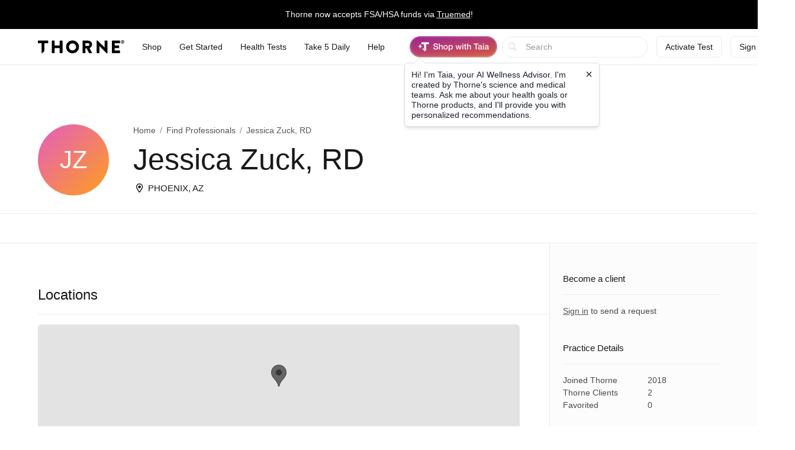

--- FILE ---
content_type: text/html;charset=UTF-8
request_url: https://www.thorne.com/health-professionals/24305/Jessica%20Zuck,%20RD
body_size: 17629
content:
<!DOCTYPE html>
<html lang="en">
<head>
	
	<title>Jessica Zuck, RD, PHOENIX, AZ | Thorne</title>
	<meta charset="utf-8"/>
<meta http-equiv="X-UA-Compatible" content="IE=edge"/>
<meta name="viewport" content="width=device-width, initial-scale=1, minimum-scale=1.0, maximum-scale=2.0"/>
<meta name="_csrf" content="oBJWfSprqFcevLvdEOwwe-VANeTAlacWazR5kDy39xD5QmksmHBvHh8PkWUzi4vkcsEEH4QhGN3x98Y7DwZJo1nVxCWaIQof" />
<meta name="_csrf_header" content="X-CSRF-TOKEN" />
<meta name="google-site-verification" content="PtHotEhJvvdruJy6NUVglaBMTcX9rbvclj0UBGkjlSc" />
<meta name="p:domain_verify" content="0592946ca8c6aa678bbd6c3cb945e113" />
<meta http-equiv="Content-type" content="text/html; charset=UTF-8">


<link rel="stylesheet" href="//d1vo8zfysxy97v.cloudfront.net/fonts/stylesheet-f4d410f842a1875c548ecd264f6a52fc.css" />
<link rel="stylesheet" href="//d1vo8zfysxy97v.cloudfront.net/css/styles-5210d5c3e86f08ddb70e858540e5e1bd.css" />

<link rel="stylesheet" href="/taia/chatbot.css" />



    <link rel="canonical" href="https://www.thorne.com/health-professionals/24305/Jessica%2520Zuck,%2520RD"/>
    
    

    
    
    <link rel="alternate" hreflang="en-BR" href="https://br.thorne.com/health-professionals/24305/Jessica%2520Zuck,%2520RD"/>

    
    
    <link rel="alternate" hreflang="en-CA" href="https://ca.thorne.com/health-professionals/24305/Jessica%2520Zuck,%2520RD"/>

    
    
    <link rel="alternate" hreflang="en-DO" href="https://www.thorne.com/health-professionals/24305/Jessica%2520Zuck,%2520RD?locale=en-DO"/>

    
    
    <link rel="alternate" hreflang="en-IN" href="https://in.thorne.com/health-professionals/24305/Jessica%2520Zuck,%2520RD"/>

    
    
    <link rel="alternate" hreflang="en-PH" href="https://ph.thorne.com/health-professionals/24305/Jessica%2520Zuck,%2520RD"/>

    
    
    <link rel="alternate" hreflang="en-SG" href="https://sg.thorne.com/health-professionals/24305/Jessica%2520Zuck,%2520RD"/>

    
    
    <link rel="alternate" hreflang="en-AE" href="https://www.thorne.com/health-professionals/24305/Jessica%2520Zuck,%2520RD?locale=en-AE"/>

    
    
    <link rel="alternate" hreflang="en-GB" href="https://uk.thorne.com/health-professionals/24305/Jessica%2520Zuck,%2520RD"/>

    
    
    <link rel="alternate" hreflang="en-US" href="https://www.thorne.com/health-professionals/24305/Jessica%2520Zuck,%2520RD"/>

    
    
    <link rel="alternate" hreflang="en-VN" href="https://www.thorne.com/health-professionals/24305/Jessica%2520Zuck,%2520RD?locale=en-VN"/>

    
    <link rel="alternate" hreflang="x-default" href="https://www.thorne.com/health-professionals/24305/Jessica%2520Zuck,%2520RD"/>
    


<style>.flex-middle {
  align-items: center;
  display: flex;
  flex-direction: row;
  justify-content: flex-start; }

.flex-middle-center {
  align-items: center;
  display: flex;
  flex-direction: row;
  justify-content: center; }

.flex-middle-right {
  align-items: center;
  display: flex;
  flex-direction: row;
  justify-content: flex-end; }

.flex-column-middle {
  align-items: center;
  display: flex;
  flex-direction: column;
  justify-content: flex-start; }

.flex-column-middle-center {
  align-items: center;
  display: flex;
  flex-direction: column;
  justify-content: center; }

.flex-column-middle-right {
  align-items: center;
  display: flex;
  flex-direction: column;
  justify-content: flex-end; }

.dwyane-new {
  background-color: #5BC2E7 !important;
  color: #FFFFFF !important; }

.flex-middle {
  align-items: center;
  display: flex;
  flex-direction: row;
  justify-content: flex-start; }

.flex-middle-center {
  align-items: center;
  display: flex;
  flex-direction: row;
  justify-content: center; }

.flex-middle-right {
  align-items: center;
  display: flex;
  flex-direction: row;
  justify-content: flex-end; }

.flex-column-middle {
  align-items: center;
  display: flex;
  flex-direction: column;
  justify-content: flex-start; }

.flex-column-middle-center {
  align-items: center;
  display: flex;
  flex-direction: column;
  justify-content: center; }

.flex-column-middle-right {
  align-items: center;
  display: flex;
  flex-direction: column;
  justify-content: flex-end; }

.dwyane-new {
  background-color: #5BC2E7 !important;
  color: #FFFFFF !important; }

null
</style>





<script src="https://polaris.truevaultcdn.com/static/pc/CUWUC5TUP/polaris.js"> </script>


<script>
    (function(h,o,u,n,d) {
        h=h[d]=h[d]||{q:[],onReady:function(c){h.q.push(c)}}
        d=o.createElement(u);d.async=1;d.src=n
        n=o.getElementsByTagName(u)[0];n.parentNode.insertBefore(d,n)
    })(window,document,'script','https://www.datadoghq-browser-agent.com/us1/v5/datadog-rum.js','DD_RUM')
    window.DD_RUM.onReady(function() {
        window.DD_RUM.init({
            clientToken: 'pub36cd661770909c2acf9c4da667199449',
            applicationId: '47157e22-68d4-40d3-b95d-76cc1745cf04',
            site: 'datadoghq.com',
            service: 'thorne-frontend',
            env: "thorne-prod",
            allowedTracingUrls: ["https:\/\/www.thorne.com","https:\/\/ca.thorne.com","https:\/\/uk.thorne.com","https:\/\/in.thorne.com","https:\/\/sg.thorne.com","https:\/\/ph.thorne.com","https:\/\/br.thorne.com","https:\/\/au.thorne.com","https:\/\/prod-canary-site.thorne.com"],
            sessionSampleRate: +"25",
            sessionReplaySampleRate: +"100",
            trackUserInteractions: true,
            trackResources: true,
            trackLongTasks: true,
            defaultPrivacyLevel: 'mask-user-input',
        });
    })
</script>



    <script src="https://cdn-widgetsrepository.yotpo.com/v1/loader/QkMuK8uUtHBlMx9K0qCF1AVAirqbGzh86EorQIbv" async></script>


<script src="https://www.google.com/recaptcha/enterprise.js" async defer></script>

<!-- Dynamic Yield Scripts -->

    <link rel="preconnect" href="//cdn.dynamicyield.com">
    <link rel="preconnect" href="//st.dynamicyield.com">
    <link rel="preconnect" href="//rcom.dynamicyield.com">
    <link rel="dns-prefetch" href="//cdn.dynamicyield.com">
    <link rel="dns-prefetch" href="//st.dynamicyield.com">
    <link rel="dns-prefetch" href="//rcom.dynamicyield.com">

    

    <script type="text/javascript">window.DY = window.DY || {};</script>
    
    <script type="text/javascript">window.DY.recommendationContext = {type: 'OTHER', data: [window.location.pathname]}</script>
    <script type="text/javascript">
        const dynamicYieldABVariations = {"choices":[{"name":"AI Product Assistant A\/B","type":"NO_DECISION","variations":[]},{"name":"PLP Sorting","decisionId":"nbMxMzMwODIwNzAwNzAzMTQzNjM4zgAjhV2oMTUxOTk3NDgBkJHOAdCLN6UzMjE2NcDZIDhmMzQzNDcyNGNkNjE3NTM1NGRlYjYxYWQ5YmVkYmI2tC03NTE2MzgwOTMwMjE0ODU0MjcxwMDA","type":"SORTING_DECISION","variations":[{"name":"Variation 1","experienceName":"Experience 1","type":"SORT","data":{"slots":[{"sku":"M284","productData":{},"slotId":"mISkdHlwZaVPVEhFUqhsb2NhdGlvbtkwL2hlYWx0aC1wcm9mZXNzaW9uYWxzLzI0MzA1L0plc3NpY2ElMjBadWNrLCUyMFJEpGRhdGGQo2xuZ6Vlbl9VU84ADotUzgAHk4HDAKRNMjg0H8zm*nbMxMzMwODIwNzAwNzAzMTQzNjM4zgAjhV2oMTUxOTk3NDgBkJHOAdCLN6UzMjE2NcDZIDhmMzQzNDcyNGNkNjE3NTM1NGRlYjYxYWQ5YmVkYmI2tC03NTE2MzgwOTMwMjE0ODU0MjcxwMDA"},{"sku":"SF829","productData":{},"slotId":"mISkdHlwZaVPVEhFUqhsb2NhdGlvbtkwL2hlYWx0aC1wcm9mZXNzaW9uYWxzLzI0MzA1L0plc3NpY2ElMjBadWNrLCUyMFJEpGRhdGGQo2xuZ6Vlbl9VU84ADotUzgAHk4HDAaVTRjgyOR\/M+g==*nbMxMzMwODIwNzAwNzAzMTQzNjM4zgAjhV2oMTUxOTk3NDgBkJHOAdCLN6UzMjE2NcDZIDhmMzQzNDcyNGNkNjE3NTM1NGRlYjYxYWQ5YmVkYmI2tC03NTE2MzgwOTMwMjE0ODU0MjcxwMDA"},{"sku":"SF913","productData":{},"slotId":"mISkdHlwZaVPVEhFUqhsb2NhdGlvbtkwL2hlYWx0aC1wcm9mZXNzaW9uYWxzLzI0MzA1L0plc3NpY2ElMjBadWNrLCUyMFJEpGRhdGGQo2xuZ6Vlbl9VU84ADotUzgAHk4HDAqVTRjkxMx\/M8g==*nbMxMzMwODIwNzAwNzAzMTQzNjM4zgAjhV2oMTUxOTk3NDgBkJHOAdCLN6UzMjE2NcDZIDhmMzQzNDcyNGNkNjE3NTM1NGRlYjYxYWQ5YmVkYmI2tC03NTE2MzgwOTMwMjE0ODU0MjcxwMDA"},{"sku":"SF904","productData":{},"slotId":"mISkdHlwZaVPVEhFUqhsb2NhdGlvbtkwL2hlYWx0aC1wcm9mZXNzaW9uYWxzLzI0MzA1L0plc3NpY2ElMjBadWNrLCUyMFJEpGRhdGGQo2xuZ6Vlbl9VU84ADotUzgAHk4HDA6VTRjkwNB\/M3A==*nbMxMzMwODIwNzAwNzAzMTQzNjM4zgAjhV2oMTUxOTk3NDgBkJHOAdCLN6UzMjE2NcDZIDhmMzQzNDcyNGNkNjE3NTM1NGRlYjYxYWQ5YmVkYmI2tC03NTE2MzgwOTMwMjE0ODU0MjcxwMDA"},{"sku":"SF828","productData":{},"slotId":"mISkdHlwZaVPVEhFUqhsb2NhdGlvbtkwL2hlYWx0aC1wcm9mZXNzaW9uYWxzLzI0MzA1L0plc3NpY2ElMjBadWNrLCUyMFJEpGRhdGGQo2xuZ6Vlbl9VU84ADotUzgAHk4HDBKVTRjgyOB\/M5w==*nbMxMzMwODIwNzAwNzAzMTQzNjM4zgAjhV2oMTUxOTk3NDgBkJHOAdCLN6UzMjE2NcDZIDhmMzQzNDcyNGNkNjE3NTM1NGRlYjYxYWQ5YmVkYmI2tC03NTE2MzgwOTMwMjE0ODU0MjcxwMDA"},{"sku":"SF911P","productData":{},"slotId":"mISkdHlwZaVPVEhFUqhsb2NhdGlvbtkwL2hlYWx0aC1wcm9mZXNzaW9uYWxzLzI0MzA1L0plc3NpY2ElMjBadWNrLCUyMFJEpGRhdGGQo2xuZ6Vlbl9VU84ADotUzgAHk4HDBaZTRjkxMVAfzOI=*nbMxMzMwODIwNzAwNzAzMTQzNjM4zgAjhV2oMTUxOTk3NDgBkJHOAdCLN6UzMjE2NcDZIDhmMzQzNDcyNGNkNjE3NTM1NGRlYjYxYWQ5YmVkYmI2tC03NTE2MzgwOTMwMjE0ODU0MjcxwMDA"},{"sku":"SF903P","productData":{},"slotId":"mISkdHlwZaVPVEhFUqhsb2NhdGlvbtkwL2hlYWx0aC1wcm9mZXNzaW9uYWxzLzI0MzA1L0plc3NpY2ElMjBadWNrLCUyMFJEpGRhdGGQo2xuZ6Vlbl9VU84ADotUzgAHk4HDBqZTRjkwM1AfzOM=*nbMxMzMwODIwNzAwNzAzMTQzNjM4zgAjhV2oMTUxOTk3NDgBkJHOAdCLN6UzMjE2NcDZIDhmMzQzNDcyNGNkNjE3NTM1NGRlYjYxYWQ5YmVkYmI2tC03NTE2MzgwOTMwMjE0ODU0MjcxwMDA"},{"sku":"SF824","productData":{},"slotId":"mISkdHlwZaVPVEhFUqhsb2NhdGlvbtkwL2hlYWx0aC1wcm9mZXNzaW9uYWxzLzI0MzA1L0plc3NpY2ElMjBadWNrLCUyMFJEpGRhdGGQo2xuZ6Vlbl9VU84ADotUzgAHk4HDB6VTRjgyNB\/M2Q==*nbMxMzMwODIwNzAwNzAzMTQzNjM4zgAjhV2oMTUxOTk3NDgBkJHOAdCLN6UzMjE2NcDZIDhmMzQzNDcyNGNkNjE3NTM1NGRlYjYxYWQ5YmVkYmI2tC03NTE2MzgwOTMwMjE0ODU0MjcxwMDA"},{"sku":"SF912","productData":{},"slotId":"mISkdHlwZaVPVEhFUqhsb2NhdGlvbtkwL2hlYWx0aC1wcm9mZXNzaW9uYWxzLzI0MzA1L0plc3NpY2ElMjBadWNrLCUyMFJEpGRhdGGQo2xuZ6Vlbl9VU84ADotUzgAHk4HDCKVTRjkxMh\/M8Q==*nbMxMzMwODIwNzAwNzAzMTQzNjM4zgAjhV2oMTUxOTk3NDgBkJHOAdCLN6UzMjE2NcDZIDhmMzQzNDcyNGNkNjE3NTM1NGRlYjYxYWQ5YmVkYmI2tC03NTE2MzgwOTMwMjE0ODU0MjcxwMDA"},{"sku":"SF827","productData":{},"slotId":"mISkdHlwZaVPVEhFUqhsb2NhdGlvbtkwL2hlYWx0aC1wcm9mZXNzaW9uYWxzLzI0MzA1L0plc3NpY2ElMjBadWNrLCUyMFJEpGRhdGGQo2xuZ6Vlbl9VU84ADotUzgAHk4HDCaVTRjgyNx\/M5Q==*nbMxMzMwODIwNzAwNzAzMTQzNjM4zgAjhV2oMTUxOTk3NDgBkJHOAdCLN6UzMjE2NcDZIDhmMzQzNDcyNGNkNjE3NTM1NGRlYjYxYWQ5YmVkYmI2tC03NTE2MzgwOTMwMjE0ODU0MjcxwMDA"},{"sku":"SF905","productData":{},"slotId":"mISkdHlwZaVPVEhFUqhsb2NhdGlvbtkwL2hlYWx0aC1wcm9mZXNzaW9uYWxzLzI0MzA1L0plc3NpY2ElMjBadWNrLCUyMFJEpGRhdGGQo2xuZ6Vlbl9VU84ADotUzgAHk4HDCqVTRjkwNR\/M7w==*nbMxMzMwODIwNzAwNzAzMTQzNjM4zgAjhV2oMTUxOTk3NDgBkJHOAdCLN6UzMjE2NcDZIDhmMzQzNDcyNGNkNjE3NTM1NGRlYjYxYWQ5YmVkYmI2tC03NTE2MzgwOTMwMjE0ODU0MjcxwMDA"},{"sku":"SF908P","productData":{},"slotId":"mISkdHlwZaVPVEhFUqhsb2NhdGlvbtkwL2hlYWx0aC1wcm9mZXNzaW9uYWxzLzI0MzA1L0plc3NpY2ElMjBadWNrLCUyMFJEpGRhdGGQo2xuZ6Vlbl9VU84ADotUzgAHk4HDC6ZTRjkwOFAfzN8=*nbMxMzMwODIwNzAwNzAzMTQzNjM4zgAjhV2oMTUxOTk3NDgBkJHOAdCLN6UzMjE2NcDZIDhmMzQzNDcyNGNkNjE3NTM1NGRlYjYxYWQ5YmVkYmI2tC03NTE2MzgwOTMwMjE0ODU0MjcxwMDA"},{"sku":"SF906","productData":{},"slotId":"mISkdHlwZaVPVEhFUqhsb2NhdGlvbtkwL2hlYWx0aC1wcm9mZXNzaW9uYWxzLzI0MzA1L0plc3NpY2ElMjBadWNrLCUyMFJEpGRhdGGQo2xuZ6Vlbl9VU84ADotUzgAHk4HDDKVTRjkwNh\/M8A==*nbMxMzMwODIwNzAwNzAzMTQzNjM4zgAjhV2oMTUxOTk3NDgBkJHOAdCLN6UzMjE2NcDZIDhmMzQzNDcyNGNkNjE3NTM1NGRlYjYxYWQ5YmVkYmI2tC03NTE2MzgwOTMwMjE0ODU0MjcxwMDA"},{"sku":"M204P","productData":{},"slotId":"mISkdHlwZaVPVEhFUqhsb2NhdGlvbtkwL2hlYWx0aC1wcm9mZXNzaW9uYWxzLzI0MzA1L0plc3NpY2ElMjBadWNrLCUyMFJEpGRhdGGQo2xuZ6Vlbl9VU84ADotUzgAHk4HDDaVNMjA0UB\/M5A==*nbMxMzMwODIwNzAwNzAzMTQzNjM4zgAjhV2oMTUxOTk3NDgBkJHOAdCLN6UzMjE2NcDZIDhmMzQzNDcyNGNkNjE3NTM1NGRlYjYxYWQ5YmVkYmI2tC03NTE2MzgwOTMwMjE0ODU0MjcxwMDA"},{"sku":"SP119","productData":{},"slotId":"mISkdHlwZaVPVEhFUqhsb2NhdGlvbtkwL2hlYWx0aC1wcm9mZXNzaW9uYWxzLzI0MzA1L0plc3NpY2ElMjBadWNrLCUyMFJEpGRhdGGQo2xuZ6Vlbl9VU84ADotUzgAHk4HDDqVTUDExOR\/M+Q==*nbMxMzMwODIwNzAwNzAzMTQzNjM4zgAjhV2oMTUxOTk3NDgBkJHOAdCLN6UzMjE2NcDZIDhmMzQzNDcyNGNkNjE3NTM1NGRlYjYxYWQ5YmVkYmI2tC03NTE2MzgwOTMwMjE0ODU0MjcxwMDA"},{"sku":"D178","productData":{},"slotId":"mISkdHlwZaVPVEhFUqhsb2NhdGlvbtkwL2hlYWx0aC1wcm9mZXNzaW9uYWxzLzI0MzA1L0plc3NpY2ElMjBadWNrLCUyMFJEpGRhdGGQo2xuZ6Vlbl9VU84ADotUzgAHk4HDD6REMTc4H8z8*nbMxMzMwODIwNzAwNzAzMTQzNjM4zgAjhV2oMTUxOTk3NDgBkJHOAdCLN6UzMjE2NcDZIDhmMzQzNDcyNGNkNjE3NTM1NGRlYjYxYWQ5YmVkYmI2tC03NTE2MzgwOTMwMjE0ODU0MjcxwMDA"},{"sku":"SP120","productData":{},"slotId":"mISkdHlwZaVPVEhFUqhsb2NhdGlvbtkwL2hlYWx0aC1wcm9mZXNzaW9uYWxzLzI0MzA1L0plc3NpY2ElMjBadWNrLCUyMFJEpGRhdGGQo2xuZ6Vlbl9VU84ADotUzgAHk4HDEKVTUDEyMB\/M+A==*nbMxMzMwODIwNzAwNzAzMTQzNjM4zgAjhV2oMTUxOTk3NDgBkJHOAdCLN6UzMjE2NcDZIDhmMzQzNDcyNGNkNjE3NTM1NGRlYjYxYWQ5YmVkYmI2tC03NTE2MzgwOTMwMjE0ODU0MjcxwMDA"},{"sku":"SF909P","productData":{},"slotId":"mISkdHlwZaVPVEhFUqhsb2NhdGlvbtkwL2hlYWx0aC1wcm9mZXNzaW9uYWxzLzI0MzA1L0plc3NpY2ElMjBadWNrLCUyMFJEpGRhdGGQo2xuZ6Vlbl9VU84ADotUzgAHk4HDEaZTRjkwOVAfzOA=*nbMxMzMwODIwNzAwNzAzMTQzNjM4zgAjhV2oMTUxOTk3NDgBkJHOAdCLN6UzMjE2NcDZIDhmMzQzNDcyNGNkNjE3NTM1NGRlYjYxYWQ5YmVkYmI2tC03NTE2MzgwOTMwMjE0ODU0MjcxwMDA"},{"sku":"SF910P","productData":{},"slotId":"mISkdHlwZaVPVEhFUqhsb2NhdGlvbtkwL2hlYWx0aC1wcm9mZXNzaW9uYWxzLzI0MzA1L0plc3NpY2ElMjBadWNrLCUyMFJEpGRhdGGQo2xuZ6Vlbl9VU84ADotUzgAHk4HDEqZTRjkxMFAfzOE=*nbMxMzMwODIwNzAwNzAzMTQzNjM4zgAjhV2oMTUxOTk3NDgBkJHOAdCLN6UzMjE2NcDZIDhmMzQzNDcyNGNkNjE3NTM1NGRlYjYxYWQ5YmVkYmI2tC03NTE2MzgwOTMwMjE0ODU0MjcxwMDA"},{"sku":"SF826","productData":{},"slotId":"mISkdHlwZaVPVEhFUqhsb2NhdGlvbtkwL2hlYWx0aC1wcm9mZXNzaW9uYWxzLzI0MzA1L0plc3NpY2ElMjBadWNrLCUyMFJEpGRhdGGQo2xuZ6Vlbl9VU84ADotUzgAHk4HDE6VTRjgyNh\/M2A==*nbMxMzMwODIwNzAwNzAzMTQzNjM4zgAjhV2oMTUxOTk3NDgBkJHOAdCLN6UzMjE2NcDZIDhmMzQzNDcyNGNkNjE3NTM1NGRlYjYxYWQ5YmVkYmI2tC03NTE2MzgwOTMwMjE0ODU0MjcxwMDA"},{"sku":"SP641P","productData":{},"slotId":"mISkdHlwZaVPVEhFUqhsb2NhdGlvbtkwL2hlYWx0aC1wcm9mZXNzaW9uYWxzLzI0MzA1L0plc3NpY2ElMjBadWNrLCUyMFJEpGRhdGGQo2xuZ6Vlbl9VU84ADotUzgAHk4HDFKZTUDY0MVAfzNs=*nbMxMzMwODIwNzAwNzAzMTQzNjM4zgAjhV2oMTUxOTk3NDgBkJHOAdCLN6UzMjE2NcDZIDhmMzQzNDcyNGNkNjE3NTM1NGRlYjYxYWQ5YmVkYmI2tC03NTE2MzgwOTMwMjE0ODU0MjcxwMDA"},{"sku":"SP110P","productData":{},"slotId":"mISkdHlwZaVPVEhFUqhsb2NhdGlvbtkwL2hlYWx0aC1wcm9mZXNzaW9uYWxzLzI0MzA1L0plc3NpY2ElMjBadWNrLCUyMFJEpGRhdGGQo2xuZ6Vlbl9VU84ADotUzgAHk4HDFaZTUDExMFAfzN4=*nbMxMzMwODIwNzAwNzAzMTQzNjM4zgAjhV2oMTUxOTk3NDgBkJHOAdCLN6UzMjE2NcDZIDhmMzQzNDcyNGNkNjE3NTM1NGRlYjYxYWQ5YmVkYmI2tC03NTE2MzgwOTMwMjE0ODU0MjcxwMDA"},{"sku":"SP111P","productData":{},"slotId":"mISkdHlwZaVPVEhFUqhsb2NhdGlvbtkwL2hlYWx0aC1wcm9mZXNzaW9uYWxzLzI0MzA1L0plc3NpY2ElMjBadWNrLCUyMFJEpGRhdGGQo2xuZ6Vlbl9VU84ADotUzgAHk4HDFqZTUDExMVAfzN0=*nbMxMzMwODIwNzAwNzAzMTQzNjM4zgAjhV2oMTUxOTk3NDgBkJHOAdCLN6UzMjE2NcDZIDhmMzQzNDcyNGNkNjE3NTM1NGRlYjYxYWQ5YmVkYmI2tC03NTE2MzgwOTMwMjE0ODU0MjcxwMDA"},{"sku":"SF830","productData":{},"slotId":"mISkdHlwZaVPVEhFUqhsb2NhdGlvbtkwL2hlYWx0aC1wcm9mZXNzaW9uYWxzLzI0MzA1L0plc3NpY2ElMjBadWNrLCUyMFJEpGRhdGGQo2xuZ6Vlbl9VU84ADotUzgAHk4HDF6VTRjgzMB\/M+w==*nbMxMzMwODIwNzAwNzAzMTQzNjM4zgAjhV2oMTUxOTk3NDgBkJHOAdCLN6UzMjE2NcDZIDhmMzQzNDcyNGNkNjE3NTM1NGRlYjYxYWQ5YmVkYmI2tC03NTE2MzgwOTMwMjE0ODU0MjcxwMDA"},{"sku":"SP637P","productData":{},"slotId":"mISkdHlwZaVPVEhFUqhsb2NhdGlvbtkwL2hlYWx0aC1wcm9mZXNzaW9uYWxzLzI0MzA1L0plc3NpY2ElMjBadWNrLCUyMFJEpGRhdGGQo2xuZ6Vlbl9VU84ADotUzgAHk4HDGKZTUDYzN1AfzNo=*nbMxMzMwODIwNzAwNzAzMTQzNjM4zgAjhV2oMTUxOTk3NDgBkJHOAdCLN6UzMjE2NcDZIDhmMzQzNDcyNGNkNjE3NTM1NGRlYjYxYWQ5YmVkYmI2tC03NTE2MzgwOTMwMjE0ODU0MjcxwMDA"},{"sku":"SF903","productData":{},"slotId":"mISkdHlwZaVPVEhFUqhsb2NhdGlvbtkwL2hlYWx0aC1wcm9mZXNzaW9uYWxzLzI0MzA1L0plc3NpY2ElMjBadWNrLCUyMFJEpGRhdGGQo2xuZ6Vlbl9VU84ADotUzgAHk4HDGaVTRjkwMx9t*nbMxMzMwODIwNzAwNzAzMTQzNjM4zgAjhV2oMTUxOTk3NDgBkJHOAdCLN6UzMjE2NcDZIDhmMzQzNDcyNGNkNjE3NTM1NGRlYjYxYWQ5YmVkYmI2tC03NTE2MzgwOTMwMjE0ODU0MjcxwMDA"},{"sku":"SF800","productData":{},"slotId":"mISkdHlwZaVPVEhFUqhsb2NhdGlvbtkwL2hlYWx0aC1wcm9mZXNzaW9uYWxzLzI0MzA1L0plc3NpY2ElMjBadWNrLCUyMFJEpGRhdGGQo2xuZ6Vlbl9VU84ADotUzgAHk4HDGqVTRjgwMB9a*nbMxMzMwODIwNzAwNzAzMTQzNjM4zgAjhV2oMTUxOTk3NDgBkJHOAdCLN6UzMjE2NcDZIDhmMzQzNDcyNGNkNjE3NTM1NGRlYjYxYWQ5YmVkYmI2tC03NTE2MzgwOTMwMjE0ODU0MjcxwMDA"},{"sku":"VMP","productData":{},"slotId":"mISkdHlwZaVPVEhFUqhsb2NhdGlvbtkwL2hlYWx0aC1wcm9mZXNzaW9uYWxzLzI0MzA1L0plc3NpY2ElMjBadWNrLCUyMFJEpGRhdGGQo2xuZ6Vlbl9VU84ADotUzgAHk4HDG6NWTVAfFA==*nbMxMzMwODIwNzAwNzAzMTQzNjM4zgAjhV2oMTUxOTk3NDgBkJHOAdCLN6UzMjE2NcDZIDhmMzQzNDcyNGNkNjE3NTM1NGRlYjYxYWQ5YmVkYmI2tC03NTE2MzgwOTMwMjE0ODU0MjcxwMDA"},{"sku":"M204","productData":{},"slotId":"mISkdHlwZaVPVEhFUqhsb2NhdGlvbtkwL2hlYWx0aC1wcm9mZXNzaW9uYWxzLzI0MzA1L0plc3NpY2ElMjBadWNrLCUyMFJEpGRhdGGQo2xuZ6Vlbl9VU84ADotUzgAHk4HDHKRNMjA0H3I=*nbMxMzMwODIwNzAwNzAzMTQzNjM4zgAjhV2oMTUxOTk3NDgBkJHOAdCLN6UzMjE2NcDZIDhmMzQzNDcyNGNkNjE3NTM1NGRlYjYxYWQ5YmVkYmI2tC03NTE2MzgwOTMwMjE0ODU0MjcxwMDA"},{"sku":"D138","productData":{},"slotId":"mISkdHlwZaVPVEhFUqhsb2NhdGlvbtkwL2hlYWx0aC1wcm9mZXNzaW9uYWxzLzI0MzA1L0plc3NpY2ElMjBadWNrLCUyMFJEpGRhdGGQo2xuZ6Vlbl9VU84ADotUzgAHk4HDHaREMTM4HwI=*nbMxMzMwODIwNzAwNzAzMTQzNjM4zgAjhV2oMTUxOTk3NDgBkJHOAdCLN6UzMjE2NcDZIDhmMzQzNDcyNGNkNjE3NTM1NGRlYjYxYWQ5YmVkYmI2tC03NTE2MzgwOTMwMjE0ODU0MjcxwMDA"},{"sku":"KD500","productData":{},"slotId":"mISkdHlwZaVPVEhFUqhsb2NhdGlvbtkwL2hlYWx0aC1wcm9mZXNzaW9uYWxzLzI0MzA1L0plc3NpY2ElMjBadWNrLCUyMFJEpGRhdGGQo2xuZ6Vlbl9VU84ADotUzgAHk4HDHqVLRDUwMB8E*nbMxMzMwODIwNzAwNzAzMTQzNjM4zgAjhV2oMTUxOTk3NDgBkJHOAdCLN6UzMjE2NcDZIDhmMzQzNDcyNGNkNjE3NTM1NGRlYjYxYWQ5YmVkYmI2tC03NTE2MzgwOTMwMjE0ODU0MjcxwMDA"},{"sku":"SF750","productData":{},"slotId":"mISkdHlwZaVPVEhFUqhsb2NhdGlvbtkwL2hlYWx0aC1wcm9mZXNzaW9uYWxzLzI0MzA1L0plc3NpY2ElMjBadWNrLCUyMFJEpGRhdGGQo2xuZ6Vlbl9VU84ADotUzgAHk4HDH6VTRjc1MB8o*nbMxMzMwODIwNzAwNzAzMTQzNjM4zgAjhV2oMTUxOTk3NDgBkJHOAdCLN6UzMjE2NcDZIDhmMzQzNDcyNGNkNjE3NTM1NGRlYjYxYWQ5YmVkYmI2tC03NTE2MzgwOTMwMjE0ODU0MjcxwMDA"},{"sku":"SP616","productData":{},"slotId":"mISkdHlwZaVPVEhFUqhsb2NhdGlvbtkwL2hlYWx0aC1wcm9mZXNzaW9uYWxzLzI0MzA1L0plc3NpY2ElMjBadWNrLCUyMFJEpGRhdGGQo2xuZ6Vlbl9VU84ADotUzgAHk4HDIKVTUDYxNh8+*nbMxMzMwODIwNzAwNzAzMTQzNjM4zgAjhV2oMTUxOTk3NDgBkJHOAdCLN6UzMjE2NcDZIDhmMzQzNDcyNGNkNjE3NTM1NGRlYjYxYWQ5YmVkYmI2tC03NTE2MzgwOTMwMjE0ODU0MjcxwMDA"},{"sku":"M226","productData":{},"slotId":"mISkdHlwZaVPVEhFUqhsb2NhdGlvbtkwL2hlYWx0aC1wcm9mZXNzaW9uYWxzLzI0MzA1L0plc3NpY2ElMjBadWNrLCUyMFJEpGRhdGGQo2xuZ6Vlbl9VU84ADotUzgAHk4HDIaRNMjI2H14=*nbMxMzMwODIwNzAwNzAzMTQzNjM4zgAjhV2oMTUxOTk3NDgBkJHOAdCLN6UzMjE2NcDZIDhmMzQzNDcyNGNkNjE3NTM1NGRlYjYxYWQ5YmVkYmI2tC03NTE2MzgwOTMwMjE0ODU0MjcxwMDA"},{"sku":"VM2NC","productData":{},"slotId":"mISkdHlwZaVPVEhFUqhsb2NhdGlvbtkwL2hlYWx0aC1wcm9mZXNzaW9uYWxzLzI0MzA1L0plc3NpY2ElMjBadWNrLCUyMFJEpGRhdGGQo2xuZ6Vlbl9VU84ADotUzgAHk4HDIqVWTTJOQx\/Mng==*nbMxMzMwODIwNzAwNzAzMTQzNjM4zgAjhV2oMTUxOTk3NDgBkJHOAdCLN6UzMjE2NcDZIDhmMzQzNDcyNGNkNjE3NTM1NGRlYjYxYWQ5YmVkYmI2tC03NTE2MzgwOTMwMjE0ODU0MjcxwMDA"},{"sku":"SP110","productData":{},"slotId":"mISkdHlwZaVPVEhFUqhsb2NhdGlvbtkwL2hlYWx0aC1wcm9mZXNzaW9uYWxzLzI0MzA1L0plc3NpY2ElMjBadWNrLCUyMFJEpGRhdGGQo2xuZ6Vlbl9VU84ADotUzgAHk4HDI6VTUDExMB9j*nbMxMzMwODIwNzAwNzAzMTQzNjM4zgAjhV2oMTUxOTk3NDgBkJHOAdCLN6UzMjE2NcDZIDhmMzQzNDcyNGNkNjE3NTM1NGRlYjYxYWQ5YmVkYmI2tC03NTE2MzgwOTMwMjE0ODU0MjcxwMDA"},{"sku":"B125","productData":{},"slotId":"mISkdHlwZaVPVEhFUqhsb2NhdGlvbtkwL2hlYWx0aC1wcm9mZXNzaW9uYWxzLzI0MzA1L0plc3NpY2ElMjBadWNrLCUyMFJEpGRhdGGQo2xuZ6Vlbl9VU84ADotUzgAHk4HDJKRCMTI1Hzo=*nbMxMzMwODIwNzAwNzAzMTQzNjM4zgAjhV2oMTUxOTk3NDgBkJHOAdCLN6UzMjE2NcDZIDhmMzQzNDcyNGNkNjE3NTM1NGRlYjYxYWQ5YmVkYmI2tC03NTE2MzgwOTMwMjE0ODU0MjcxwMDA"},{"sku":"SP686","productData":{},"slotId":"mISkdHlwZaVPVEhFUqhsb2NhdGlvbtkwL2hlYWx0aC1wcm9mZXNzaW9uYWxzLzI0MzA1L0plc3NpY2ElMjBadWNrLCUyMFJEpGRhdGGQo2xuZ6Vlbl9VU84ADotUzgAHk4HDJaVTUDY4Nh\/Mzw==*nbMxMzMwODIwNzAwNzAzMTQzNjM4zgAjhV2oMTUxOTk3NDgBkJHOAdCLN6UzMjE2NcDZIDhmMzQzNDcyNGNkNjE3NTM1NGRlYjYxYWQ5YmVkYmI2tC03NTE2MzgwOTMwMjE0ODU0MjcxwMDA"},{"sku":"C154","productData":{},"slotId":"mISkdHlwZaVPVEhFUqhsb2NhdGlvbtkwL2hlYWx0aC1wcm9mZXNzaW9uYWxzLzI0MzA1L0plc3NpY2ElMjBadWNrLCUyMFJEpGRhdGGQo2xuZ6Vlbl9VU84ADotUzgAHk4HDJqRDMTU0H8zB*nbMxMzMwODIwNzAwNzAzMTQzNjM4zgAjhV2oMTUxOTk3NDgBkJHOAdCLN6UzMjE2NcDZIDhmMzQzNDcyNGNkNjE3NTM1NGRlYjYxYWQ5YmVkYmI2tC03NTE2MzgwOTMwMjE0ODU0MjcxwMDA"},{"sku":"SP608NC","productData":{},"slotId":"mISkdHlwZaVPVEhFUqhsb2NhdGlvbtkwL2hlYWx0aC1wcm9mZXNzaW9uYWxzLzI0MzA1L0plc3NpY2ElMjBadWNrLCUyMFJEpGRhdGGQo2xuZ6Vlbl9VU84ADotUzgAHk4HDJ6dTUDYwOE5DH8yf*nbMxMzMwODIwNzAwNzAzMTQzNjM4zgAjhV2oMTUxOTk3NDgBkJHOAdCLN6UzMjE2NcDZIDhmMzQzNDcyNGNkNjE3NTM1NGRlYjYxYWQ5YmVkYmI2tC03NTE2MzgwOTMwMjE0ODU0MjcxwMDA"},{"sku":"SP624","productData":{},"slotId":"mISkdHlwZaVPVEhFUqhsb2NhdGlvbtkwL2hlYWx0aC1wcm9mZXNzaW9uYWxzLzI0MzA1L0plc3NpY2ElMjBadWNrLCUyMFJEpGRhdGGQo2xuZ6Vlbl9VU84ADotUzgAHk4HDKKVTUDYyNB8F*nbMxMzMwODIwNzAwNzAzMTQzNjM4zgAjhV2oMTUxOTk3NDgBkJHOAdCLN6UzMjE2NcDZIDhmMzQzNDcyNGNkNjE3NTM1NGRlYjYxYWQ5YmVkYmI2tC03NTE2MzgwOTMwMjE0ODU0MjcxwMDA"},{"sku":"VM8NC","productData":{},"slotId":"mISkdHlwZaVPVEhFUqhsb2NhdGlvbtkwL2hlYWx0aC1wcm9mZXNzaW9uYWxzLzI0MzA1L0plc3NpY2ElMjBadWNrLCUyMFJEpGRhdGGQo2xuZ6Vlbl9VU84ADotUzgAHk4HDKaVWTThOQx\/M9w==*nbMxMzMwODIwNzAwNzAzMTQzNjM4zgAjhV2oMTUxOTk3NDgBkJHOAdCLN6UzMjE2NcDZIDhmMzQzNDcyNGNkNjE3NTM1NGRlYjYxYWQ5YmVkYmI2tC03NTE2MzgwOTMwMjE0ODU0MjcxwMDA"},{"sku":"M272","productData":{},"slotId":"mISkdHlwZaVPVEhFUqhsb2NhdGlvbtkwL2hlYWx0aC1wcm9mZXNzaW9uYWxzLzI0MzA1L0plc3NpY2ElMjBadWNrLCUyMFJEpGRhdGGQo2xuZ6Vlbl9VU84ADotUzgAHk4HDKqRNMjcyHwM=*nbMxMzMwODIwNzAwNzAzMTQzNjM4zgAjhV2oMTUxOTk3NDgBkJHOAdCLN6UzMjE2NcDZIDhmMzQzNDcyNGNkNjE3NTM1NGRlYjYxYWQ5YmVkYmI2tC03NTE2MzgwOTMwMjE0ODU0MjcxwMDA"},{"sku":"VM6M","productData":{},"slotId":"mISkdHlwZaVPVEhFUqhsb2NhdGlvbtkwL2hlYWx0aC1wcm9mZXNzaW9uYWxzLzI0MzA1L0plc3NpY2ElMjBadWNrLCUyMFJEpGRhdGGQo2xuZ6Vlbl9VU84ADotUzgAHk4HDK6RWTTZNH8y4*nbMxMzMwODIwNzAwNzAzMTQzNjM4zgAjhV2oMTUxOTk3NDgBkJHOAdCLN6UzMjE2NcDZIDhmMzQzNDcyNGNkNjE3NTM1NGRlYjYxYWQ5YmVkYmI2tC03NTE2MzgwOTMwMjE0ODU0MjcxwMDA"},{"sku":"B104","productData":{},"slotId":"mISkdHlwZaVPVEhFUqhsb2NhdGlvbtkwL2hlYWx0aC1wcm9mZXNzaW9uYWxzLzI0MzA1L0plc3NpY2ElMjBadWNrLCUyMFJEpGRhdGGQo2xuZ6Vlbl9VU84ADotUzgAHk4HDLKRCMTA0Hww=*nbMxMzMwODIwNzAwNzAzMTQzNjM4zgAjhV2oMTUxOTk3NDgBkJHOAdCLN6UzMjE2NcDZIDhmMzQzNDcyNGNkNjE3NTM1NGRlYjYxYWQ5YmVkYmI2tC03NTE2MzgwOTMwMjE0ODU0MjcxwMDA"},{"sku":"VM6W","productData":{},"slotId":"mISkdHlwZaVPVEhFUqhsb2NhdGlvbtkwL2hlYWx0aC1wcm9mZXNzaW9uYWxzLzI0MzA1L0plc3NpY2ElMjBadWNrLCUyMFJEpGRhdGGQo2xuZ6Vlbl9VU84ADotUzgAHk4HDLaRWTTZXH8y5*nbMxMzMwODIwNzAwNzAzMTQzNjM4zgAjhV2oMTUxOTk3NDgBkJHOAdCLN6UzMjE2NcDZIDhmMzQzNDcyNGNkNjE3NTM1NGRlYjYxYWQ5YmVkYmI2tC03NTE2MzgwOTMwMjE0ODU0MjcxwMDA"},{"sku":"SP684","productData":{},"slotId":"mISkdHlwZaVPVEhFUqhsb2NhdGlvbtkwL2hlYWx0aC1wcm9mZXNzaW9uYWxzLzI0MzA1L0plc3NpY2ElMjBadWNrLCUyMFJEpGRhdGGQo2xuZ6Vlbl9VU84ADotUzgAHk4HDLqVTUDY4NB\/MtA==*nbMxMzMwODIwNzAwNzAzMTQzNjM4zgAjhV2oMTUxOTk3NDgBkJHOAdCLN6UzMjE2NcDZIDhmMzQzNDcyNGNkNjE3NTM1NGRlYjYxYWQ5YmVkYmI2tC03NTE2MzgwOTMwMjE0ODU0MjcxwMDA"},{"sku":"D128","productData":{},"slotId":"mISkdHlwZaVPVEhFUqhsb2NhdGlvbtkwL2hlYWx0aC1wcm9mZXNzaW9uYWxzLzI0MzA1L0plc3NpY2ElMjBadWNrLCUyMFJEpGRhdGGQo2xuZ6Vlbl9VU84ADotUzgAHk4HDL6REMTI4HwE=*nbMxMzMwODIwNzAwNzAzMTQzNjM4zgAjhV2oMTUxOTk3NDgBkJHOAdCLN6UzMjE2NcDZIDhmMzQzNDcyNGNkNjE3NTM1NGRlYjYxYWQ5YmVkYmI2tC03NTE2MzgwOTMwMjE0ODU0MjcxwMDA"},{"sku":"SP111","productData":{},"slotId":"mISkdHlwZaVPVEhFUqhsb2NhdGlvbtkwL2hlYWx0aC1wcm9mZXNzaW9uYWxzLzI0MzA1L0plc3NpY2ElMjBadWNrLCUyMFJEpGRhdGGQo2xuZ6Vlbl9VU84ADotUzgAHk4HDMKVTUDExMR9k*nbMxMzMwODIwNzAwNzAzMTQzNjM4zgAjhV2oMTUxOTk3NDgBkJHOAdCLN6UzMjE2NcDZIDhmMzQzNDcyNGNkNjE3NTM1NGRlYjYxYWQ5YmVkYmI2tC03NTE2MzgwOTMwMjE0ODU0MjcxwMDA"},{"sku":"SP685","productData":{},"slotId":"mISkdHlwZaVPVEhFUqhsb2NhdGlvbtkwL2hlYWx0aC1wcm9mZXNzaW9uYWxzLzI0MzA1L0plc3NpY2ElMjBadWNrLCUyMFJEpGRhdGGQo2xuZ6Vlbl9VU84ADotUzgAHk4HDMaVTUDY4NR\/Mxg==*nbMxMzMwODIwNzAwNzAzMTQzNjM4zgAjhV2oMTUxOTk3NDgBkJHOAdCLN6UzMjE2NcDZIDhmMzQzNDcyNGNkNjE3NTM1NGRlYjYxYWQ5YmVkYmI2tC03NTE2MzgwOTMwMjE0ODU0MjcxwMDA"},{"sku":"SA560","productData":{},"slotId":"mISkdHlwZaVPVEhFUqhsb2NhdGlvbtkwL2hlYWx0aC1wcm9mZXNzaW9uYWxzLzI0MzA1L0plc3NpY2ElMjBadWNrLCUyMFJEpGRhdGGQo2xuZ6Vlbl9VU84ADotUzgAHk4HDMqVTQTU2MB8h*nbMxMzMwODIwNzAwNzAzMTQzNjM4zgAjhV2oMTUxOTk3NDgBkJHOAdCLN6UzMjE2NcDZIDhmMzQzNDcyNGNkNjE3NTM1NGRlYjYxYWQ5YmVkYmI2tC03NTE2MzgwOTMwMjE0ODU0MjcxwMDA"},{"sku":"SF814","productData":{},"slotId":"mISkdHlwZaVPVEhFUqhsb2NhdGlvbtkwL2hlYWx0aC1wcm9mZXNzaW9uYWxzLzI0MzA1L0plc3NpY2ElMjBadWNrLCUyMFJEpGRhdGGQo2xuZ6Vlbl9VU84ADotUzgAHk4HDM6VTRjgxNB9p*nbMxMzMwODIwNzAwNzAzMTQzNjM4zgAjhV2oMTUxOTk3NDgBkJHOAdCLN6UzMjE2NcDZIDhmMzQzNDcyNGNkNjE3NTM1NGRlYjYxYWQ5YmVkYmI2tC03NTE2MzgwOTMwMjE0ODU0MjcxwMDA"},{"sku":"D148","productData":{},"slotId":"mISkdHlwZaVPVEhFUqhsb2NhdGlvbtkwL2hlYWx0aC1wcm9mZXNzaW9uYWxzLzI0MzA1L0plc3NpY2ElMjBadWNrLCUyMFJEpGRhdGGQo2xuZ6Vlbl9VU84ADotUzgAHk4HDNKREMTQ4H1Y=*nbMxMzMwODIwNzAwNzAzMTQzNjM4zgAjhV2oMTUxOTk3NDgBkJHOAdCLN6UzMjE2NcDZIDhmMzQzNDcyNGNkNjE3NTM1NGRlYjYxYWQ5YmVkYmI2tC03NTE2MzgwOTMwMjE0ODU0MjcxwMDA"},{"sku":"SF811","productData":{},"slotId":"mISkdHlwZaVPVEhFUqhsb2NhdGlvbtkwL2hlYWx0aC1wcm9mZXNzaW9uYWxzLzI0MzA1L0plc3NpY2ElMjBadWNrLCUyMFJEpGRhdGGQo2xuZ6Vlbl9VU84ADotUzgAHk4HDNaVTRjgxMR8I*nbMxMzMwODIwNzAwNzAzMTQzNjM4zgAjhV2oMTUxOTk3NDgBkJHOAdCLN6UzMjE2NcDZIDhmMzQzNDcyNGNkNjE3NTM1NGRlYjYxYWQ5YmVkYmI2tC03NTE2MzgwOTMwMjE0ODU0MjcxwMDA"},{"sku":"SP635","productData":{},"slotId":"mISkdHlwZaVPVEhFUqhsb2NhdGlvbtkwL2hlYWx0aC1wcm9mZXNzaW9uYWxzLzI0MzA1L0plc3NpY2ElMjBadWNrLCUyMFJEpGRhdGGQo2xuZ6Vlbl9VU84ADotUzgAHk4HDNqVTUDYzNR9b*nbMxMzMwODIwNzAwNzAzMTQzNjM4zgAjhV2oMTUxOTk3NDgBkJHOAdCLN6UzMjE2NcDZIDhmMzQzNDcyNGNkNjE3NTM1NGRlYjYxYWQ5YmVkYmI2tC03NTE2MzgwOTMwMjE0ODU0MjcxwMDA"},{"sku":"SB302","productData":{},"slotId":"mISkdHlwZaVPVEhFUqhsb2NhdGlvbtkwL2hlYWx0aC1wcm9mZXNzaW9uYWxzLzI0MzA1L0plc3NpY2ElMjBadWNrLCUyMFJEpGRhdGGQo2xuZ6Vlbl9VU84ADotUzgAHk4HDN6VTQjMwMh9s*nbMxMzMwODIwNzAwNzAzMTQzNjM4zgAjhV2oMTUxOTk3NDgBkJHOAdCLN6UzMjE2NcDZIDhmMzQzNDcyNGNkNjE3NTM1NGRlYjYxYWQ5YmVkYmI2tC03NTE2MzgwOTMwMjE0ODU0MjcxwMDA"},{"sku":"D139","productData":{},"slotId":"mISkdHlwZaVPVEhFUqhsb2NhdGlvbtkwL2hlYWx0aC1wcm9mZXNzaW9uYWxzLzI0MzA1L0plc3NpY2ElMjBadWNrLCUyMFJEpGRhdGGQo2xuZ6Vlbl9VU84ADotUzgAHk4HDOKREMTM5H8z0*nbMxMzMwODIwNzAwNzAzMTQzNjM4zgAjhV2oMTUxOTk3NDgBkJHOAdCLN6UzMjE2NcDZIDhmMzQzNDcyNGNkNjE3NTM1NGRlYjYxYWQ5YmVkYmI2tC03NTE2MzgwOTMwMjE0ODU0MjcxwMDA"},{"sku":"SP608","productData":{},"slotId":"mISkdHlwZaVPVEhFUqhsb2NhdGlvbtkwL2hlYWx0aC1wcm9mZXNzaW9uYWxzLzI0MzA1L0plc3NpY2ElMjBadWNrLCUyMFJEpGRhdGGQo2xuZ6Vlbl9VU84ADotUzgAHk4HDOaVTUDYwOB8A*nbMxMzMwODIwNzAwNzAzMTQzNjM4zgAjhV2oMTUxOTk3NDgBkJHOAdCLN6UzMjE2NcDZIDhmMzQzNDcyNGNkNjE3NTM1NGRlYjYxYWQ5YmVkYmI2tC03NTE2MzgwOTMwMjE0ODU0MjcxwMDA"},{"sku":"B107","productData":{},"slotId":"mISkdHlwZaVPVEhFUqhsb2NhdGlvbtkwL2hlYWx0aC1wcm9mZXNzaW9uYWxzLzI0MzA1L0plc3NpY2ElMjBadWNrLCUyMFJEpGRhdGGQo2xuZ6Vlbl9VU84ADotUzgAHk4HDOqRCMTA3H10=*nbMxMzMwODIwNzAwNzAzMTQzNjM4zgAjhV2oMTUxOTk3NDgBkJHOAdCLN6UzMjE2NcDZIDhmMzQzNDcyNGNkNjE3NTM1NGRlYjYxYWQ5YmVkYmI2tC03NTE2MzgwOTMwMjE0ODU0MjcxwMDA"},{"sku":"SF817","productData":{},"slotId":"mISkdHlwZaVPVEhFUqhsb2NhdGlvbtkwL2hlYWx0aC1wcm9mZXNzaW9uYWxzLzI0MzA1L0plc3NpY2ElMjBadWNrLCUyMFJEpGRhdGGQo2xuZ6Vlbl9VU84ADotUzgAHk4HDO6VTRjgxNx\/M0w==*nbMxMzMwODIwNzAwNzAzMTQzNjM4zgAjhV2oMTUxOTk3NDgBkJHOAdCLN6UzMjE2NcDZIDhmMzQzNDcyNGNkNjE3NTM1NGRlYjYxYWQ5YmVkYmI2tC03NTE2MzgwOTMwMjE0ODU0MjcxwMDA"},{"sku":"SP606P","productData":{},"slotId":"mISkdHlwZaVPVEhFUqhsb2NhdGlvbtkwL2hlYWx0aC1wcm9mZXNzaW9uYWxzLzI0MzA1L0plc3NpY2ElMjBadWNrLCUyMFJEpGRhdGGQo2xuZ6Vlbl9VU84ADotUzgAHk4HDPKZTUDYwNlAfzMs=*nbMxMzMwODIwNzAwNzAzMTQzNjM4zgAjhV2oMTUxOTk3NDgBkJHOAdCLN6UzMjE2NcDZIDhmMzQzNDcyNGNkNjE3NTM1NGRlYjYxYWQ5YmVkYmI2tC03NTE2MzgwOTMwMjE0ODU0MjcxwMDA"},{"sku":"M291NC","productData":{},"slotId":"mISkdHlwZaVPVEhFUqhsb2NhdGlvbtkwL2hlYWx0aC1wcm9mZXNzaW9uYWxzLzI0MzA1L0plc3NpY2ElMjBadWNrLCUyMFJEpGRhdGGQo2xuZ6Vlbl9VU84ADotUzgAHk4HDPaZNMjkxTkMfzL4=*nbMxMzMwODIwNzAwNzAzMTQzNjM4zgAjhV2oMTUxOTk3NDgBkJHOAdCLN6UzMjE2NcDZIDhmMzQzNDcyNGNkNjE3NTM1NGRlYjYxYWQ5YmVkYmI2tC03NTE2MzgwOTMwMjE0ODU0MjcxwMDA"},{"sku":"B112","productData":{},"slotId":"mISkdHlwZaVPVEhFUqhsb2NhdGlvbtkwL2hlYWx0aC1wcm9mZXNzaW9uYWxzLzI0MzA1L0plc3NpY2ElMjBadWNrLCUyMFJEpGRhdGGQo2xuZ6Vlbl9VU84ADotUzgAHk4HDPqRCMTEyHxY=*nbMxMzMwODIwNzAwNzAzMTQzNjM4zgAjhV2oMTUxOTk3NDgBkJHOAdCLN6UzMjE2NcDZIDhmMzQzNDcyNGNkNjE3NTM1NGRlYjYxYWQ5YmVkYmI2tC03NTE2MzgwOTMwMjE0ODU0MjcxwMDA"},{"sku":"SF789","productData":{},"slotId":"mISkdHlwZaVPVEhFUqhsb2NhdGlvbtkwL2hlYWx0aC1wcm9mZXNzaW9uYWxzLzI0MzA1L0plc3NpY2ElMjBadWNrLCUyMFJEpGRhdGGQo2xuZ6Vlbl9VU84ADotUzgAHk4HDP6VTRjc4OR88*nbMxMzMwODIwNzAwNzAzMTQzNjM4zgAjhV2oMTUxOTk3NDgBkJHOAdCLN6UzMjE2NcDZIDhmMzQzNDcyNGNkNjE3NTM1NGRlYjYxYWQ5YmVkYmI2tC03NTE2MzgwOTMwMjE0ODU0MjcxwMDA"},{"sku":"SA508","productData":{},"slotId":"mISkdHlwZaVPVEhFUqhsb2NhdGlvbtkwL2hlYWx0aC1wcm9mZXNzaW9uYWxzLzI0MzA1L0plc3NpY2ElMjBadWNrLCUyMFJEpGRhdGGQo2xuZ6Vlbl9VU84ADotUzgAHk4HDQKVTQTUwOB9R*nbMxMzMwODIwNzAwNzAzMTQzNjM4zgAjhV2oMTUxOTk3NDgBkJHOAdCLN6UzMjE2NcDZIDhmMzQzNDcyNGNkNjE3NTM1NGRlYjYxYWQ5YmVkYmI2tC03NTE2MzgwOTMwMjE0ODU0MjcxwMDA"},{"sku":"VM2","productData":{},"slotId":"mISkdHlwZaVPVEhFUqhsb2NhdGlvbtkwL2hlYWx0aC1wcm9mZXNzaW9uYWxzLzI0MzA1L0plc3NpY2ElMjBadWNrLCUyMFJEpGRhdGGQo2xuZ6Vlbl9VU84ADotUzgAHk4HDQaNWTTIfYA==*nbMxMzMwODIwNzAwNzAzMTQzNjM4zgAjhV2oMTUxOTk3NDgBkJHOAdCLN6UzMjE2NcDZIDhmMzQzNDcyNGNkNjE3NTM1NGRlYjYxYWQ5YmVkYmI2tC03NTE2MzgwOTMwMjE0ODU0MjcxwMDA"},{"sku":"SA540","productData":{},"slotId":"mISkdHlwZaVPVEhFUqhsb2NhdGlvbtkwL2hlYWx0aC1wcm9mZXNzaW9uYWxzLzI0MzA1L0plc3NpY2ElMjBadWNrLCUyMFJEpGRhdGGQo2xuZ6Vlbl9VU84ADotUzgAHk4HDQqVTQTU0MB8s*nbMxMzMwODIwNzAwNzAzMTQzNjM4zgAjhV2oMTUxOTk3NDgBkJHOAdCLN6UzMjE2NcDZIDhmMzQzNDcyNGNkNjE3NTM1NGRlYjYxYWQ5YmVkYmI2tC03NTE2MzgwOTMwMjE0ODU0MjcxwMDA"},{"sku":"M225","productData":{},"slotId":"mISkdHlwZaVPVEhFUqhsb2NhdGlvbtkwL2hlYWx0aC1wcm9mZXNzaW9uYWxzLzI0MzA1L0plc3NpY2ElMjBadWNrLCUyMFJEpGRhdGGQo2xuZ6Vlbl9VU84ADotUzgAHk4HDQ6RNMjI1H1w=*nbMxMzMwODIwNzAwNzAzMTQzNjM4zgAjhV2oMTUxOTk3NDgBkJHOAdCLN6UzMjE2NcDZIDhmMzQzNDcyNGNkNjE3NTM1NGRlYjYxYWQ5YmVkYmI2tC03NTE2MzgwOTMwMjE0ODU0MjcxwMDA"},{"sku":"B129","productData":{},"slotId":"mISkdHlwZaVPVEhFUqhsb2NhdGlvbtkwL2hlYWx0aC1wcm9mZXNzaW9uYWxzLzI0MzA1L0plc3NpY2ElMjBadWNrLCUyMFJEpGRhdGGQo2xuZ6Vlbl9VU84ADotUzgAHk4HDRKRCMTI5Hw4=*nbMxMzMwODIwNzAwNzAzMTQzNjM4zgAjhV2oMTUxOTk3NDgBkJHOAdCLN6UzMjE2NcDZIDhmMzQzNDcyNGNkNjE3NTM1NGRlYjYxYWQ5YmVkYmI2tC03NTE2MzgwOTMwMjE0ODU0MjcxwMDA"},{"sku":"VM114NC","productData":{},"slotId":"mISkdHlwZaVPVEhFUqhsb2NhdGlvbtkwL2hlYWx0aC1wcm9mZXNzaW9uYWxzLzI0MzA1L0plc3NpY2ElMjBadWNrLCUyMFJEpGRhdGGQo2xuZ6Vlbl9VU84ADotUzgAHk4HDRadWTTExNE5DH8y1*nbMxMzMwODIwNzAwNzAzMTQzNjM4zgAjhV2oMTUxOTk3NDgBkJHOAdCLN6UzMjE2NcDZIDhmMzQzNDcyNGNkNjE3NTM1NGRlYjYxYWQ5YmVkYmI2tC03NTE2MzgwOTMwMjE0ODU0MjcxwMDA"},{"sku":"SF751","productData":{},"slotId":"mISkdHlwZaVPVEhFUqhsb2NhdGlvbtkwL2hlYWx0aC1wcm9mZXNzaW9uYWxzLzI0MzA1L0plc3NpY2ElMjBadWNrLCUyMFJEpGRhdGGQo2xuZ6Vlbl9VU84ADotUzgAHk4HDRqVTRjc1MR8d*nbMxMzMwODIwNzAwNzAzMTQzNjM4zgAjhV2oMTUxOTk3NDgBkJHOAdCLN6UzMjE2NcDZIDhmMzQzNDcyNGNkNjE3NTM1NGRlYjYxYWQ5YmVkYmI2tC03NTE2MzgwOTMwMjE0ODU0MjcxwMDA"},{"sku":"M281","productData":{},"slotId":"mISkdHlwZaVPVEhFUqhsb2NhdGlvbtkwL2hlYWx0aC1wcm9mZXNzaW9uYWxzLzI0MzA1L0plc3NpY2ElMjBadWNrLCUyMFJEpGRhdGGQo2xuZ6Vlbl9VU84ADotUzgAHk4HDR6RNMjgxH3Q=*nbMxMzMwODIwNzAwNzAzMTQzNjM4zgAjhV2oMTUxOTk3NDgBkJHOAdCLN6UzMjE2NcDZIDhmMzQzNDcyNGNkNjE3NTM1NGRlYjYxYWQ5YmVkYmI2tC03NTE2MzgwOTMwMjE0ODU0MjcxwMDA"},{"sku":"K171","productData":{},"slotId":"mISkdHlwZaVPVEhFUqhsb2NhdGlvbtkwL2hlYWx0aC1wcm9mZXNzaW9uYWxzLzI0MzA1L0plc3NpY2ElMjBadWNrLCUyMFJEpGRhdGGQo2xuZ6Vlbl9VU84ADotUzgAHk4HDSKRLMTcxH3M=*nbMxMzMwODIwNzAwNzAzMTQzNjM4zgAjhV2oMTUxOTk3NDgBkJHOAdCLN6UzMjE2NcDZIDhmMzQzNDcyNGNkNjE3NTM1NGRlYjYxYWQ5YmVkYmI2tC03NTE2MzgwOTMwMjE0ODU0MjcxwMDA"},{"sku":"SP641","productData":{},"slotId":"mISkdHlwZaVPVEhFUqhsb2NhdGlvbtkwL2hlYWx0aC1wcm9mZXNzaW9uYWxzLzI0MzA1L0plc3NpY2ElMjBadWNrLCUyMFJEpGRhdGGQo2xuZ6Vlbl9VU84ADotUzgAHk4HDSaVTUDY0MR8H*nbMxMzMwODIwNzAwNzAzMTQzNjM4zgAjhV2oMTUxOTk3NDgBkJHOAdCLN6UzMjE2NcDZIDhmMzQzNDcyNGNkNjE3NTM1NGRlYjYxYWQ5YmVkYmI2tC03NTE2MzgwOTMwMjE0ODU0MjcxwMDA"},{"sku":"SP622NC","productData":{},"slotId":"mISkdHlwZaVPVEhFUqhsb2NhdGlvbtkwL2hlYWx0aC1wcm9mZXNzaW9uYWxzLzI0MzA1L0plc3NpY2ElMjBadWNrLCUyMFJEpGRhdGGQo2xuZ6Vlbl9VU84ADotUzgAHk4HDSqdTUDYyMk5DH8z1*nbMxMzMwODIwNzAwNzAzMTQzNjM4zgAjhV2oMTUxOTk3NDgBkJHOAdCLN6UzMjE2NcDZIDhmMzQzNDcyNGNkNjE3NTM1NGRlYjYxYWQ5YmVkYmI2tC03NTE2MzgwOTMwMjE0ODU0MjcxwMDA"},{"sku":"B118","productData":{},"slotId":"mISkdHlwZaVPVEhFUqhsb2NhdGlvbtkwL2hlYWx0aC1wcm9mZXNzaW9uYWxzLzI0MzA1L0plc3NpY2ElMjBadWNrLCUyMFJEpGRhdGGQo2xuZ6Vlbl9VU84ADotUzgAHk4HDS6RCMTE4Hxo=*nbMxMzMwODIwNzAwNzAzMTQzNjM4zgAjhV2oMTUxOTk3NDgBkJHOAdCLN6UzMjE2NcDZIDhmMzQzNDcyNGNkNjE3NTM1NGRlYjYxYWQ5YmVkYmI2tC03NTE2MzgwOTMwMjE0ODU0MjcxwMDA"},{"sku":"M221","productData":{},"slotId":"mISkdHlwZaVPVEhFUqhsb2NhdGlvbtkwL2hlYWx0aC1wcm9mZXNzaW9uYWxzLzI0MzA1L0plc3NpY2ElMjBadWNrLCUyMFJEpGRhdGGQo2xuZ6Vlbl9VU84ADotUzgAHk4HDTKRNMjIxHyY=*nbMxMzMwODIwNzAwNzAzMTQzNjM4zgAjhV2oMTUxOTk3NDgBkJHOAdCLN6UzMjE2NcDZIDhmMzQzNDcyNGNkNjE3NTM1NGRlYjYxYWQ5YmVkYmI2tC03NTE2MzgwOTMwMjE0ODU0MjcxwMDA"},{"sku":"M290","productData":{},"slotId":"mISkdHlwZaVPVEhFUqhsb2NhdGlvbtkwL2hlYWx0aC1wcm9mZXNzaW9uYWxzLzI0MzA1L0plc3NpY2ElMjBadWNrLCUyMFJEpGRhdGGQo2xuZ6Vlbl9VU84ADotUzgAHk4HDTaRNMjkwH8y9*nbMxMzMwODIwNzAwNzAzMTQzNjM4zgAjhV2oMTUxOTk3NDgBkJHOAdCLN6UzMjE2NcDZIDhmMzQzNDcyNGNkNjE3NTM1NGRlYjYxYWQ5YmVkYmI2tC03NTE2MzgwOTMwMjE0ODU0MjcxwMDA"},{"sku":"D129","productData":{},"slotId":"mISkdHlwZaVPVEhFUqhsb2NhdGlvbtkwL2hlYWx0aC1wcm9mZXNzaW9uYWxzLzI0MzA1L0plc3NpY2ElMjBadWNrLCUyMFJEpGRhdGGQo2xuZ6Vlbl9VU84ADotUzgAHk4HDTqREMTI5H8zz*nbMxMzMwODIwNzAwNzAzMTQzNjM4zgAjhV2oMTUxOTk3NDgBkJHOAdCLN6UzMjE2NcDZIDhmMzQzNDcyNGNkNjE3NTM1NGRlYjYxYWQ5YmVkYmI2tC03NTE2MzgwOTMwMjE0ODU0MjcxwMDA"},{"sku":"M210","productData":{},"slotId":"mISkdHlwZaVPVEhFUqhsb2NhdGlvbtkwL2hlYWx0aC1wcm9mZXNzaW9uYWxzLzI0MzA1L0plc3NpY2ElMjBadWNrLCUyMFJEpGRhdGGQo2xuZ6Vlbl9VU84ADotUzgAHk4HDT6RNMjEwH1k=*nbMxMzMwODIwNzAwNzAzMTQzNjM4zgAjhV2oMTUxOTk3NDgBkJHOAdCLN6UzMjE2NcDZIDhmMzQzNDcyNGNkNjE3NTM1NGRlYjYxYWQ5YmVkYmI2tC03NTE2MzgwOTMwMjE0ODU0MjcxwMDA"},{"sku":"SF760","productData":{},"slotId":"mISkdHlwZaVPVEhFUqhsb2NhdGlvbtkwL2hlYWx0aC1wcm9mZXNzaW9uYWxzLzI0MzA1L0plc3NpY2ElMjBadWNrLCUyMFJEpGRhdGGQo2xuZ6Vlbl9VU84ADotUzgAHk4HDUKVTRjc2MB8X*nbMxMzMwODIwNzAwNzAzMTQzNjM4zgAjhV2oMTUxOTk3NDgBkJHOAdCLN6UzMjE2NcDZIDhmMzQzNDcyNGNkNjE3NTM1NGRlYjYxYWQ5YmVkYmI2tC03NTE2MzgwOTMwMjE0ODU0MjcxwMDA"},{"sku":"SG822","productData":{},"slotId":"mISkdHlwZaVPVEhFUqhsb2NhdGlvbtkwL2hlYWx0aC1wcm9mZXNzaW9uYWxzLzI0MzA1L0plc3NpY2ElMjBadWNrLCUyMFJEpGRhdGGQo2xuZ6Vlbl9VU84ADotUzgAHk4HDUaVTRzgyMh8L*nbMxMzMwODIwNzAwNzAzMTQzNjM4zgAjhV2oMTUxOTk3NDgBkJHOAdCLN6UzMjE2NcDZIDhmMzQzNDcyNGNkNjE3NTM1NGRlYjYxYWQ5YmVkYmI2tC03NTE2MzgwOTMwMjE0ODU0MjcxwMDA"},{"sku":"SF823","productData":{},"slotId":"mISkdHlwZaVPVEhFUqhsb2NhdGlvbtkwL2hlYWx0aC1wcm9mZXNzaW9uYWxzLzI0MzA1L0plc3NpY2ElMjBadWNrLCUyMFJEpGRhdGGQo2xuZ6Vlbl9VU84ADotUzgAHk4HDUqVTRjgyMx\/MzQ==*nbMxMzMwODIwNzAwNzAzMTQzNjM4zgAjhV2oMTUxOTk3NDgBkJHOAdCLN6UzMjE2NcDZIDhmMzQzNDcyNGNkNjE3NTM1NGRlYjYxYWQ5YmVkYmI2tC03NTE2MzgwOTMwMjE0ODU0MjcxwMDA"},{"sku":"B106","productData":{},"slotId":"mISkdHlwZaVPVEhFUqhsb2NhdGlvbtkwL2hlYWx0aC1wcm9mZXNzaW9uYWxzLzI0MzA1L0plc3NpY2ElMjBadWNrLCUyMFJEpGRhdGGQo2xuZ6Vlbl9VU84ADotUzgAHk4HDU6RCMTA2HxU=*nbMxMzMwODIwNzAwNzAzMTQzNjM4zgAjhV2oMTUxOTk3NDgBkJHOAdCLN6UzMjE2NcDZIDhmMzQzNDcyNGNkNjE3NTM1NGRlYjYxYWQ5YmVkYmI2tC03NTE2MzgwOTMwMjE0ODU0MjcxwMDA"},{"sku":"SB335","productData":{},"slotId":"mISkdHlwZaVPVEhFUqhsb2NhdGlvbtkwL2hlYWx0aC1wcm9mZXNzaW9uYWxzLzI0MzA1L0plc3NpY2ElMjBadWNrLCUyMFJEpGRhdGGQo2xuZ6Vlbl9VU84ADotUzgAHk4HDVKVTQjMzNR9i*nbMxMzMwODIwNzAwNzAzMTQzNjM4zgAjhV2oMTUxOTk3NDgBkJHOAdCLN6UzMjE2NcDZIDhmMzQzNDcyNGNkNjE3NTM1NGRlYjYxYWQ5YmVkYmI2tC03NTE2MzgwOTMwMjE0ODU0MjcxwMDA"},{"sku":"SP606C","productData":{},"slotId":"mISkdHlwZaVPVEhFUqhsb2NhdGlvbtkwL2hlYWx0aC1wcm9mZXNzaW9uYWxzLzI0MzA1L0plc3NpY2ElMjBadWNrLCUyMFJEpGRhdGGQo2xuZ6Vlbl9VU84ADotUzgAHk4HDVaZTUDYwNkMfzMo=*nbMxMzMwODIwNzAwNzAzMTQzNjM4zgAjhV2oMTUxOTk3NDgBkJHOAdCLN6UzMjE2NcDZIDhmMzQzNDcyNGNkNjE3NTM1NGRlYjYxYWQ5YmVkYmI2tC03NTE2MzgwOTMwMjE0ODU0MjcxwMDA"},{"sku":"SF767","productData":{},"slotId":"mISkdHlwZaVPVEhFUqhsb2NhdGlvbtkwL2hlYWx0aC1wcm9mZXNzaW9uYWxzLzI0MzA1L0plc3NpY2ElMjBadWNrLCUyMFJEpGRhdGGQo2xuZ6Vlbl9VU84ADotUzgAHk4HDVqVTRjc2Nx8r*nbMxMzMwODIwNzAwNzAzMTQzNjM4zgAjhV2oMTUxOTk3NDgBkJHOAdCLN6UzMjE2NcDZIDhmMzQzNDcyNGNkNjE3NTM1NGRlYjYxYWQ5YmVkYmI2tC03NTE2MzgwOTMwMjE0ODU0MjcxwMDA"},{"sku":"SF815","productData":{},"slotId":"mISkdHlwZaVPVEhFUqhsb2NhdGlvbtkwL2hlYWx0aC1wcm9mZXNzaW9uYWxzLzI0MzA1L0plc3NpY2ElMjBadWNrLCUyMFJEpGRhdGGQo2xuZ6Vlbl9VU84ADotUzgAHk4HDV6VTRjgxNR9o*nbMxMzMwODIwNzAwNzAzMTQzNjM4zgAjhV2oMTUxOTk3NDgBkJHOAdCLN6UzMjE2NcDZIDhmMzQzNDcyNGNkNjE3NTM1NGRlYjYxYWQ5YmVkYmI2tC03NTE2MzgwOTMwMjE0ODU0MjcxwMDA"},{"sku":"SD405","productData":{},"slotId":"mISkdHlwZaVPVEhFUqhsb2NhdGlvbtkwL2hlYWx0aC1wcm9mZXNzaW9uYWxzLzI0MzA1L0plc3NpY2ElMjBadWNrLCUyMFJEpGRhdGGQo2xuZ6Vlbl9VU84ADotUzgAHk4HDWKVTRDQwNR8Z*nbMxMzMwODIwNzAwNzAzMTQzNjM4zgAjhV2oMTUxOTk3NDgBkJHOAdCLN6UzMjE2NcDZIDhmMzQzNDcyNGNkNjE3NTM1NGRlYjYxYWQ5YmVkYmI2tC03NTE2MzgwOTMwMjE0ODU0MjcxwMDA"},{"sku":"C153","productData":{},"slotId":"mISkdHlwZaVPVEhFUqhsb2NhdGlvbtkwL2hlYWx0aC1wcm9mZXNzaW9uYWxzLzI0MzA1L0plc3NpY2ElMjBadWNrLCUyMFJEpGRhdGGQo2xuZ6Vlbl9VU84ADotUzgAHk4HDWaRDMTUzH8zD*nbMxMzMwODIwNzAwNzAzMTQzNjM4zgAjhV2oMTUxOTk3NDgBkJHOAdCLN6UzMjE2NcDZIDhmMzQzNDcyNGNkNjE3NTM1NGRlYjYxYWQ5YmVkYmI2tC03NTE2MzgwOTMwMjE0ODU0MjcxwMDA"},{"sku":"SF818","productData":{},"slotId":"mISkdHlwZaVPVEhFUqhsb2NhdGlvbtkwL2hlYWx0aC1wcm9mZXNzaW9uYWxzLzI0MzA1L0plc3NpY2ElMjBadWNrLCUyMFJEpGRhdGGQo2xuZ6Vlbl9VU84ADotUzgAHk4HDWqVTRjgxOB9r*nbMxMzMwODIwNzAwNzAzMTQzNjM4zgAjhV2oMTUxOTk3NDgBkJHOAdCLN6UzMjE2NcDZIDhmMzQzNDcyNGNkNjE3NTM1NGRlYjYxYWQ5YmVkYmI2tC03NTE2MzgwOTMwMjE0ODU0MjcxwMDA"},{"sku":"SP605","productData":{},"slotId":"mISkdHlwZaVPVEhFUqhsb2NhdGlvbtkwL2hlYWx0aC1wcm9mZXNzaW9uYWxzLzI0MzA1L0plc3NpY2ElMjBadWNrLCUyMFJEpGRhdGGQo2xuZ6Vlbl9VU84ADotUzgAHk4HDW6VTUDYwNR9C*nbMxMzMwODIwNzAwNzAzMTQzNjM4zgAjhV2oMTUxOTk3NDgBkJHOAdCLN6UzMjE2NcDZIDhmMzQzNDcyNGNkNjE3NTM1NGRlYjYxYWQ5YmVkYmI2tC03NTE2MzgwOTMwMjE0ODU0MjcxwMDA"},{"sku":"SA512","productData":{},"slotId":"mISkdHlwZaVPVEhFUqhsb2NhdGlvbtkwL2hlYWx0aC1wcm9mZXNzaW9uYWxzLzI0MzA1L0plc3NpY2ElMjBadWNrLCUyMFJEpGRhdGGQo2xuZ6Vlbl9VU84ADotUzgAHk4HDXKVTQTUxMh8t*nbMxMzMwODIwNzAwNzAzMTQzNjM4zgAjhV2oMTUxOTk3NDgBkJHOAdCLN6UzMjE2NcDZIDhmMzQzNDcyNGNkNjE3NTM1NGRlYjYxYWQ5YmVkYmI2tC03NTE2MzgwOTMwMjE0ODU0MjcxwMDA"},{"sku":"B132","productData":{},"slotId":"mISkdHlwZaVPVEhFUqhsb2NhdGlvbtkwL2hlYWx0aC1wcm9mZXNzaW9uYWxzLzI0MzA1L0plc3NpY2ElMjBadWNrLCUyMFJEpGRhdGGQo2xuZ6Vlbl9VU84ADotUzgAHk4HDXaRCMTMyHw8=*nbMxMzMwODIwNzAwNzAzMTQzNjM4zgAjhV2oMTUxOTk3NDgBkJHOAdCLN6UzMjE2NcDZIDhmMzQzNDcyNGNkNjE3NTM1NGRlYjYxYWQ5YmVkYmI2tC03NTE2MzgwOTMwMjE0ODU0MjcxwMDA"},{"sku":"SP654","productData":{},"slotId":"mISkdHlwZaVPVEhFUqhsb2NhdGlvbtkwL2hlYWx0aC1wcm9mZXNzaW9uYWxzLzI0MzA1L0plc3NpY2ElMjBadWNrLCUyMFJEpGRhdGGQo2xuZ6Vlbl9VU84ADotUzgAHk4HDXqVTUDY1NB\/Mvw==*nbMxMzMwODIwNzAwNzAzMTQzNjM4zgAjhV2oMTUxOTk3NDgBkJHOAdCLN6UzMjE2NcDZIDhmMzQzNDcyNGNkNjE3NTM1NGRlYjYxYWQ5YmVkYmI2tC03NTE2MzgwOTMwMjE0ODU0MjcxwMDA"},{"sku":"SP637","productData":{},"slotId":"mISkdHlwZaVPVEhFUqhsb2NhdGlvbtkwL2hlYWx0aC1wcm9mZXNzaW9uYWxzLzI0MzA1L0plc3NpY2ElMjBadWNrLCUyMFJEpGRhdGGQo2xuZ6Vlbl9VU84ADotUzgAHk4HDX6VTUDYzNx8G*nbMxMzMwODIwNzAwNzAzMTQzNjM4zgAjhV2oMTUxOTk3NDgBkJHOAdCLN6UzMjE2NcDZIDhmMzQzNDcyNGNkNjE3NTM1NGRlYjYxYWQ5YmVkYmI2tC03NTE2MzgwOTMwMjE0ODU0MjcxwMDA"},{"sku":"SF784","productData":{},"slotId":"mISkdHlwZaVPVEhFUqhsb2NhdGlvbtkwL2hlYWx0aC1wcm9mZXNzaW9uYWxzLzI0MzA1L0plc3NpY2ElMjBadWNrLCUyMFJEpGRhdGGQo2xuZ6Vlbl9VU84ADotUzgAHk4HDYKVTRjc4NB9T*nbMxMzMwODIwNzAwNzAzMTQzNjM4zgAjhV2oMTUxOTk3NDgBkJHOAdCLN6UzMjE2NcDZIDhmMzQzNDcyNGNkNjE3NTM1NGRlYjYxYWQ5YmVkYmI2tC03NTE2MzgwOTMwMjE0ODU0MjcxwMDA"},{"sku":"SA516","productData":{},"slotId":"mISkdHlwZaVPVEhFUqhsb2NhdGlvbtkwL2hlYWx0aC1wcm9mZXNzaW9uYWxzLzI0MzA1L0plc3NpY2ElMjBadWNrLCUyMFJEpGRhdGGQo2xuZ6Vlbl9VU84ADotUzgAHk4HDYaVTQTUxNh8z*nbMxMzMwODIwNzAwNzAzMTQzNjM4zgAjhV2oMTUxOTk3NDgBkJHOAdCLN6UzMjE2NcDZIDhmMzQzNDcyNGNkNjE3NTM1NGRlYjYxYWQ5YmVkYmI2tC03NTE2MzgwOTMwMjE0ODU0MjcxwMDA"},{"sku":"SF813","productData":{},"slotId":"mISkdHlwZaVPVEhFUqhsb2NhdGlvbtkwL2hlYWx0aC1wcm9mZXNzaW9uYWxzLzI0MzA1L0plc3NpY2ElMjBadWNrLCUyMFJEpGRhdGGQo2xuZ6Vlbl9VU84ADotUzgAHk4HDYqVTRjgxMx9n*nbMxMzMwODIwNzAwNzAzMTQzNjM4zgAjhV2oMTUxOTk3NDgBkJHOAdCLN6UzMjE2NcDZIDhmMzQzNDcyNGNkNjE3NTM1NGRlYjYxYWQ5YmVkYmI2tC03NTE2MzgwOTMwMjE0ODU0MjcxwMDA"},{"sku":"SF797","productData":{},"slotId":"mISkdHlwZaVPVEhFUqhsb2NhdGlvbtkwL2hlYWx0aC1wcm9mZXNzaW9uYWxzLzI0MzA1L0plc3NpY2ElMjBadWNrLCUyMFJEpGRhdGGQo2xuZ6Vlbl9VU84ADotUzgAHk4HDY6VTRjc5Nx9S*nbMxMzMwODIwNzAwNzAzMTQzNjM4zgAjhV2oMTUxOTk3NDgBkJHOAdCLN6UzMjE2NcDZIDhmMzQzNDcyNGNkNjE3NTM1NGRlYjYxYWQ5YmVkYmI2tC03NTE2MzgwOTMwMjE0ODU0MjcxwMDA"},{"sku":"SA561","productData":{},"slotId":"mISkdHlwZaVPVEhFUqhsb2NhdGlvbtkwL2hlYWx0aC1wcm9mZXNzaW9uYWxzLzI0MzA1L0plc3NpY2ElMjBadWNrLCUyMFJEpGRhdGGQo2xuZ6Vlbl9VU84ADotUzgAHk4HDZKVTQTU2MR\/M9g==*nbMxMzMwODIwNzAwNzAzMTQzNjM4zgAjhV2oMTUxOTk3NDgBkJHOAdCLN6UzMjE2NcDZIDhmMzQzNDcyNGNkNjE3NTM1NGRlYjYxYWQ5YmVkYmI2tC03NTE2MzgwOTMwMjE0ODU0MjcxwMDA"},{"sku":"VM114","productData":{},"slotId":"mISkdHlwZaVPVEhFUqhsb2NhdGlvbtkwL2hlYWx0aC1wcm9mZXNzaW9uYWxzLzI0MzA1L0plc3NpY2ElMjBadWNrLCUyMFJEpGRhdGGQo2xuZ6Vlbl9VU84ADotUzgAHk4HDZaVWTTExNB9w*nbMxMzMwODIwNzAwNzAzMTQzNjM4zgAjhV2oMTUxOTk3NDgBkJHOAdCLN6UzMjE2NcDZIDhmMzQzNDcyNGNkNjE3NTM1NGRlYjYxYWQ5YmVkYmI2tC03NTE2MzgwOTMwMjE0ODU0MjcxwMDA"},{"sku":"SF705","productData":{},"slotId":"mISkdHlwZaVPVEhFUqhsb2NhdGlvbtkwL2hlYWx0aC1wcm9mZXNzaW9uYWxzLzI0MzA1L0plc3NpY2ElMjBadWNrLCUyMFJEpGRhdGGQo2xuZ6Vlbl9VU84ADotUzgAHk4HDZqVTRjcwNR8e*nbMxMzMwODIwNzAwNzAzMTQzNjM4zgAjhV2oMTUxOTk3NDgBkJHOAdCLN6UzMjE2NcDZIDhmMzQzNDcyNGNkNjE3NTM1NGRlYjYxYWQ5YmVkYmI2tC03NTE2MzgwOTMwMjE0ODU0MjcxwMDA"},{"sku":"SA520","productData":{},"slotId":"mISkdHlwZaVPVEhFUqhsb2NhdGlvbtkwL2hlYWx0aC1wcm9mZXNzaW9uYWxzLzI0MzA1L0plc3NpY2ElMjBadWNrLCUyMFJEpGRhdGGQo2xuZ6Vlbl9VU84ADotUzgAHk4HDZ6VTQTUyMB8c*nbMxMzMwODIwNzAwNzAzMTQzNjM4zgAjhV2oMTUxOTk3NDgBkJHOAdCLN6UzMjE2NcDZIDhmMzQzNDcyNGNkNjE3NTM1NGRlYjYxYWQ5YmVkYmI2tC03NTE2MzgwOTMwMjE0ODU0MjcxwMDA"},{"sku":"SP610","productData":{},"slotId":"mISkdHlwZaVPVEhFUqhsb2NhdGlvbtkwL2hlYWx0aC1wcm9mZXNzaW9uYWxzLzI0MzA1L0plc3NpY2ElMjBadWNrLCUyMFJEpGRhdGGQo2xuZ6Vlbl9VU84ADotUzgAHk4HDaKVTUDYxMB9Q*nbMxMzMwODIwNzAwNzAzMTQzNjM4zgAjhV2oMTUxOTk3NDgBkJHOAdCLN6UzMjE2NcDZIDhmMzQzNDcyNGNkNjE3NTM1NGRlYjYxYWQ5YmVkYmI2tC03NTE2MzgwOTMwMjE0ODU0MjcxwMDA"},{"sku":"SG803","productData":{},"slotId":"mISkdHlwZaVPVEhFUqhsb2NhdGlvbtkwL2hlYWx0aC1wcm9mZXNzaW9uYWxzLzI0MzA1L0plc3NpY2ElMjBadWNrLCUyMFJEpGRhdGGQo2xuZ6Vlbl9VU84ADotUzgAHk4HDaaVTRzgwMx8Q*nbMxMzMwODIwNzAwNzAzMTQzNjM4zgAjhV2oMTUxOTk3NDgBkJHOAdCLN6UzMjE2NcDZIDhmMzQzNDcyNGNkNjE3NTM1NGRlYjYxYWQ5YmVkYmI2tC03NTE2MzgwOTMwMjE0ODU0MjcxwMDA"},{"sku":"SP662","productData":{},"slotId":"mISkdHlwZaVPVEhFUqhsb2NhdGlvbtkwL2hlYWx0aC1wcm9mZXNzaW9uYWxzLzI0MzA1L0plc3NpY2ElMjBadWNrLCUyMFJEpGRhdGGQo2xuZ6Vlbl9VU84ADotUzgAHk4HDaqVTUDY2Mh8K*nbMxMzMwODIwNzAwNzAzMTQzNjM4zgAjhV2oMTUxOTk3NDgBkJHOAdCLN6UzMjE2NcDZIDhmMzQzNDcyNGNkNjE3NTM1NGRlYjYxYWQ5YmVkYmI2tC03NTE2MzgwOTMwMjE0ODU0MjcxwMDA"},{"sku":"SG804","productData":{},"slotId":"mISkdHlwZaVPVEhFUqhsb2NhdGlvbtkwL2hlYWx0aC1wcm9mZXNzaW9uYWxzLzI0MzA1L0plc3NpY2ElMjBadWNrLCUyMFJEpGRhdGGQo2xuZ6Vlbl9VU84ADotUzgAHk4HDa6VTRzgwNB9D*nbMxMzMwODIwNzAwNzAzMTQzNjM4zgAjhV2oMTUxOTk3NDgBkJHOAdCLN6UzMjE2NcDZIDhmMzQzNDcyNGNkNjE3NTM1NGRlYjYxYWQ5YmVkYmI2tC03NTE2MzgwOTMwMjE0ODU0MjcxwMDA"},{"sku":"SF801","productData":{},"slotId":"mISkdHlwZaVPVEhFUqhsb2NhdGlvbtkwL2hlYWx0aC1wcm9mZXNzaW9uYWxzLzI0MzA1L0plc3NpY2ElMjBadWNrLCUyMFJEpGRhdGGQo2xuZ6Vlbl9VU84ADotUzgAHk4HDbKVTRjgwMR\/Mxw==*nbMxMzMwODIwNzAwNzAzMTQzNjM4zgAjhV2oMTUxOTk3NDgBkJHOAdCLN6UzMjE2NcDZIDhmMzQzNDcyNGNkNjE3NTM1NGRlYjYxYWQ5YmVkYmI2tC03NTE2MzgwOTMwMjE0ODU0MjcxwMDA"},{"sku":"M220NC","productData":{},"slotId":"mISkdHlwZaVPVEhFUqhsb2NhdGlvbtkwL2hlYWx0aC1wcm9mZXNzaW9uYWxzLzI0MzA1L0plc3NpY2ElMjBadWNrLCUyMFJEpGRhdGGQo2xuZ6Vlbl9VU84ADotUzgAHk4HDbaZNMjIwTkMfzLs=*nbMxMzMwODIwNzAwNzAzMTQzNjM4zgAjhV2oMTUxOTk3NDgBkJHOAdCLN6UzMjE2NcDZIDhmMzQzNDcyNGNkNjE3NTM1NGRlYjYxYWQ5YmVkYmI2tC03NTE2MzgwOTMwMjE0ODU0MjcxwMDA"},{"sku":"B131","productData":{},"slotId":"mISkdHlwZaVPVEhFUqhsb2NhdGlvbtkwL2hlYWx0aC1wcm9mZXNzaW9uYWxzLzI0MzA1L0plc3NpY2ElMjBadWNrLCUyMFJEpGRhdGGQo2xuZ6Vlbl9VU84ADotUzgAHk4HDbqRCMTMxHz0=*nbMxMzMwODIwNzAwNzAzMTQzNjM4zgAjhV2oMTUxOTk3NDgBkJHOAdCLN6UzMjE2NcDZIDhmMzQzNDcyNGNkNjE3NTM1NGRlYjYxYWQ5YmVkYmI2tC03NTE2MzgwOTMwMjE0ODU0MjcxwMDA"},{"sku":"SF907","productData":{},"slotId":"mISkdHlwZaVPVEhFUqhsb2NhdGlvbtkwL2hlYWx0aC1wcm9mZXNzaW9uYWxzLzI0MzA1L0plc3NpY2ElMjBadWNrLCUyMFJEpGRhdGGQo2xuZ6Vlbl9VU84ADotUzgAHk4HDb6VTRjkwNx9x*nbMxMzMwODIwNzAwNzAzMTQzNjM4zgAjhV2oMTUxOTk3NDgBkJHOAdCLN6UzMjE2NcDZIDhmMzQzNDcyNGNkNjE3NTM1NGRlYjYxYWQ5YmVkYmI2tC03NTE2MzgwOTMwMjE0ODU0MjcxwMDA"},{"sku":"SP688","productData":{},"slotId":"mISkdHlwZaVPVEhFUqhsb2NhdGlvbtkwL2hlYWx0aC1wcm9mZXNzaW9uYWxzLzI0MzA1L0plc3NpY2ElMjBadWNrLCUyMFJEpGRhdGGQo2xuZ6Vlbl9VU84ADotUzgAHk4HDcKVTUDY4OB\/M1A==*nbMxMzMwODIwNzAwNzAzMTQzNjM4zgAjhV2oMTUxOTk3NDgBkJHOAdCLN6UzMjE2NcDZIDhmMzQzNDcyNGNkNjE3NTM1NGRlYjYxYWQ5YmVkYmI2tC03NTE2MzgwOTMwMjE0ODU0MjcxwMDA"},{"sku":"SF788","productData":{},"slotId":"mISkdHlwZaVPVEhFUqhsb2NhdGlvbtkwL2hlYWx0aC1wcm9mZXNzaW9uYWxzLzI0MzA1L0plc3NpY2ElMjBadWNrLCUyMFJEpGRhdGGQo2xuZ6Vlbl9VU84ADotUzgAHk4HDcaVTRjc4OB82*nbMxMzMwODIwNzAwNzAzMTQzNjM4zgAjhV2oMTUxOTk3NDgBkJHOAdCLN6UzMjE2NcDZIDhmMzQzNDcyNGNkNjE3NTM1NGRlYjYxYWQ5YmVkYmI2tC03NTE2MzgwOTMwMjE0ODU0MjcxwMDA"},{"sku":"SF769","productData":{},"slotId":"mISkdHlwZaVPVEhFUqhsb2NhdGlvbtkwL2hlYWx0aC1wcm9mZXNzaW9uYWxzLzI0MzA1L0plc3NpY2ElMjBadWNrLCUyMFJEpGRhdGGQo2xuZ6Vlbl9VU84ADotUzgAHk4HDcqVTRjc2OR8y*nbMxMzMwODIwNzAwNzAzMTQzNjM4zgAjhV2oMTUxOTk3NDgBkJHOAdCLN6UzMjE2NcDZIDhmMzQzNDcyNGNkNjE3NTM1NGRlYjYxYWQ5YmVkYmI2tC03NTE2MzgwOTMwMjE0ODU0MjcxwMDA"},{"sku":"SF758","productData":{},"slotId":"mISkdHlwZaVPVEhFUqhsb2NhdGlvbtkwL2hlYWx0aC1wcm9mZXNzaW9uYWxzLzI0MzA1L0plc3NpY2ElMjBadWNrLCUyMFJEpGRhdGGQo2xuZ6Vlbl9VU84ADotUzgAHk4HDc6VTRjc1OB8T*nbMxMzMwODIwNzAwNzAzMTQzNjM4zgAjhV2oMTUxOTk3NDgBkJHOAdCLN6UzMjE2NcDZIDhmMzQzNDcyNGNkNjE3NTM1NGRlYjYxYWQ5YmVkYmI2tC03NTE2MzgwOTMwMjE0ODU0MjcxwMDA"},{"sku":"SA518","productData":{},"slotId":"mISkdHlwZaVPVEhFUqhsb2NhdGlvbtkwL2hlYWx0aC1wcm9mZXNzaW9uYWxzLzI0MzA1L0plc3NpY2ElMjBadWNrLCUyMFJEpGRhdGGQo2xuZ6Vlbl9VU84ADotUzgAHk4HDdKVTQTUxOB8w*nbMxMzMwODIwNzAwNzAzMTQzNjM4zgAjhV2oMTUxOTk3NDgBkJHOAdCLN6UzMjE2NcDZIDhmMzQzNDcyNGNkNjE3NTM1NGRlYjYxYWQ5YmVkYmI2tC03NTE2MzgwOTMwMjE0ODU0MjcxwMDA"},{"sku":"SP687","productData":{},"slotId":"mISkdHlwZaVPVEhFUqhsb2NhdGlvbtkwL2hlYWx0aC1wcm9mZXNzaW9uYWxzLzI0MzA1L0plc3NpY2ElMjBadWNrLCUyMFJEpGRhdGGQo2xuZ6Vlbl9VU84ADotUzgAHk4HDdaVTUDY4Nx\/M0A==*nbMxMzMwODIwNzAwNzAzMTQzNjM4zgAjhV2oMTUxOTk3NDgBkJHOAdCLN6UzMjE2NcDZIDhmMzQzNDcyNGNkNjE3NTM1NGRlYjYxYWQ5YmVkYmI2tC03NTE2MzgwOTMwMjE0ODU0MjcxwMDA"},{"sku":"SF714","productData":{},"slotId":"mISkdHlwZaVPVEhFUqhsb2NhdGlvbtkwL2hlYWx0aC1wcm9mZXNzaW9uYWxzLzI0MzA1L0plc3NpY2ElMjBadWNrLCUyMFJEpGRhdGGQo2xuZ6Vlbl9VU84ADotUzgAHk4HDdqVTRjcxNB8q*nbMxMzMwODIwNzAwNzAzMTQzNjM4zgAjhV2oMTUxOTk3NDgBkJHOAdCLN6UzMjE2NcDZIDhmMzQzNDcyNGNkNjE3NTM1NGRlYjYxYWQ5YmVkYmI2tC03NTE2MzgwOTMwMjE0ODU0MjcxwMDA"},{"sku":"M228","productData":{},"slotId":"mISkdHlwZaVPVEhFUqhsb2NhdGlvbtkwL2hlYWx0aC1wcm9mZXNzaW9uYWxzLzI0MzA1L0plc3NpY2ElMjBadWNrLCUyMFJEpGRhdGGQo2xuZ6Vlbl9VU84ADotUzgAHk4HDd6RNMjI4H18=*nbMxMzMwODIwNzAwNzAzMTQzNjM4zgAjhV2oMTUxOTk3NDgBkJHOAdCLN6UzMjE2NcDZIDhmMzQzNDcyNGNkNjE3NTM1NGRlYjYxYWQ5YmVkYmI2tC03NTE2MzgwOTMwMjE0ODU0MjcxwMDA"},{"sku":"M277","productData":{},"slotId":"mISkdHlwZaVPVEhFUqhsb2NhdGlvbtkwL2hlYWx0aC1wcm9mZXNzaW9uYWxzLzI0MzA1L0plc3NpY2ElMjBadWNrLCUyMFJEpGRhdGGQo2xuZ6Vlbl9VU84ADotUzgAHk4HDeKRNMjc3H8yc*nbMxMzMwODIwNzAwNzAzMTQzNjM4zgAjhV2oMTUxOTk3NDgBkJHOAdCLN6UzMjE2NcDZIDhmMzQzNDcyNGNkNjE3NTM1NGRlYjYxYWQ5YmVkYmI2tC03NTE2MzgwOTMwMjE0ODU0MjcxwMDA"},{"sku":"SF814N","productData":{},"slotId":"mISkdHlwZaVPVEhFUqhsb2NhdGlvbtkwL2hlYWx0aC1wcm9mZXNzaW9uYWxzLzI0MzA1L0plc3NpY2ElMjBadWNrLCUyMFJEpGRhdGGQo2xuZ6Vlbl9VU84ADotUzgAHk4HDeaZTRjgxNE4fbg==*nbMxMzMwODIwNzAwNzAzMTQzNjM4zgAjhV2oMTUxOTk3NDgBkJHOAdCLN6UzMjE2NcDZIDhmMzQzNDcyNGNkNjE3NTM1NGRlYjYxYWQ5YmVkYmI2tC03NTE2MzgwOTMwMjE0ODU0MjcxwMDA"},{"sku":"SF774","productData":{},"slotId":"mISkdHlwZaVPVEhFUqhsb2NhdGlvbtkwL2hlYWx0aC1wcm9mZXNzaW9uYWxzLzI0MzA1L0plc3NpY2ElMjBadWNrLCUyMFJEpGRhdGGQo2xuZ6Vlbl9VU84ADotUzgAHk4HDeqVTRjc3NB8R*nbMxMzMwODIwNzAwNzAzMTQzNjM4zgAjhV2oMTUxOTk3NDgBkJHOAdCLN6UzMjE2NcDZIDhmMzQzNDcyNGNkNjE3NTM1NGRlYjYxYWQ5YmVkYmI2tC03NTE2MzgwOTMwMjE0ODU0MjcxwMDA"},{"sku":"SB332","productData":{},"slotId":"mISkdHlwZaVPVEhFUqhsb2NhdGlvbtkwL2hlYWx0aC1wcm9mZXNzaW9uYWxzLzI0MzA1L0plc3NpY2ElMjBadWNrLCUyMFJEpGRhdGGQo2xuZ6Vlbl9VU84ADotUzgAHk4HDe6VTQjMzMh9J*nbMxMzMwODIwNzAwNzAzMTQzNjM4zgAjhV2oMTUxOTk3NDgBkJHOAdCLN6UzMjE2NcDZIDhmMzQzNDcyNGNkNjE3NTM1NGRlYjYxYWQ5YmVkYmI2tC03NTE2MzgwOTMwMjE0ODU0MjcxwMDA"},{"sku":"SF755","productData":{},"slotId":"mISkdHlwZaVPVEhFUqhsb2NhdGlvbtkwL2hlYWx0aC1wcm9mZXNzaW9uYWxzLzI0MzA1L0plc3NpY2ElMjBadWNrLCUyMFJEpGRhdGGQo2xuZ6Vlbl9VU84ADotUzgAHk4HDfKVTRjc1NR9L*nbMxMzMwODIwNzAwNzAzMTQzNjM4zgAjhV2oMTUxOTk3NDgBkJHOAdCLN6UzMjE2NcDZIDhmMzQzNDcyNGNkNjE3NTM1NGRlYjYxYWQ5YmVkYmI2tC03NTE2MzgwOTMwMjE0ODU0MjcxwMDA"},{"sku":"SF787","productData":{},"slotId":"mISkdHlwZaVPVEhFUqhsb2NhdGlvbtkwL2hlYWx0aC1wcm9mZXNzaW9uYWxzLzI0MzA1L0plc3NpY2ElMjBadWNrLCUyMFJEpGRhdGGQo2xuZ6Vlbl9VU84ADotUzgAHk4HDfaVTRjc4Nx87*nbMxMzMwODIwNzAwNzAzMTQzNjM4zgAjhV2oMTUxOTk3NDgBkJHOAdCLN6UzMjE2NcDZIDhmMzQzNDcyNGNkNjE3NTM1NGRlYjYxYWQ5YmVkYmI2tC03NTE2MzgwOTMwMjE0ODU0MjcxwMDA"},{"sku":"VMX","productData":{},"slotId":"mISkdHlwZaVPVEhFUqhsb2NhdGlvbtkwL2hlYWx0aC1wcm9mZXNzaW9uYWxzLzI0MzA1L0plc3NpY2ElMjBadWNrLCUyMFJEpGRhdGGQo2xuZ6Vlbl9VU84ADotUzgAHk4HDfqNWTVgfJw==*nbMxMzMwODIwNzAwNzAzMTQzNjM4zgAjhV2oMTUxOTk3NDgBkJHOAdCLN6UzMjE2NcDZIDhmMzQzNDcyNGNkNjE3NTM1NGRlYjYxYWQ5YmVkYmI2tC03NTE2MzgwOTMwMjE0ODU0MjcxwMDA"},{"sku":"SA519","productData":{},"slotId":"mISkdHlwZaVPVEhFUqhsb2NhdGlvbtkwL2hlYWx0aC1wcm9mZXNzaW9uYWxzLzI0MzA1L0plc3NpY2ElMjBadWNrLCUyMFJEpGRhdGGQo2xuZ6Vlbl9VU84ADotUzgAHk4HDf6VTQTUxOR8x*nbMxMzMwODIwNzAwNzAzMTQzNjM4zgAjhV2oMTUxOTk3NDgBkJHOAdCLN6UzMjE2NcDZIDhmMzQzNDcyNGNkNjE3NTM1NGRlYjYxYWQ5YmVkYmI2tC03NTE2MzgwOTMwMjE0ODU0MjcxwMDA"},{"sku":"SF711","productData":{},"slotId":"mISkdHlwZaVPVEhFUqhsb2NhdGlvbtkwL2hlYWx0aC1wcm9mZXNzaW9uYWxzLzI0MzA1L0plc3NpY2ElMjBadWNrLCUyMFJEpGRhdGGQo2xuZ6Vlbl9VU84ADotUzgAHk4HDzIClU0Y3MTEfOQ==*nbMxMzMwODIwNzAwNzAzMTQzNjM4zgAjhV2oMTUxOTk3NDgBkJHOAdCLN6UzMjE2NcDZIDhmMzQzNDcyNGNkNjE3NTM1NGRlYjYxYWQ5YmVkYmI2tC03NTE2MzgwOTMwMjE0ODU0MjcxwMDA"},{"sku":"SF780","productData":{},"slotId":"mISkdHlwZaVPVEhFUqhsb2NhdGlvbtkwL2hlYWx0aC1wcm9mZXNzaW9uYWxzLzI0MzA1L0plc3NpY2ElMjBadWNrLCUyMFJEpGRhdGGQo2xuZ6Vlbl9VU84ADotUzgAHk4HDzIGlU0Y3ODAfNw==*nbMxMzMwODIwNzAwNzAzMTQzNjM4zgAjhV2oMTUxOTk3NDgBkJHOAdCLN6UzMjE2NcDZIDhmMzQzNDcyNGNkNjE3NTM1NGRlYjYxYWQ5YmVkYmI2tC03NTE2MzgwOTMwMjE0ODU0MjcxwMDA"},{"sku":"SA503","productData":{},"slotId":"mISkdHlwZaVPVEhFUqhsb2NhdGlvbtkwL2hlYWx0aC1wcm9mZXNzaW9uYWxzLzI0MzA1L0plc3NpY2ElMjBadWNrLCUyMFJEpGRhdGGQo2xuZ6Vlbl9VU84ADotUzgAHk4HDzIKlU0E1MDMfDQ==*nbMxMzMwODIwNzAwNzAzMTQzNjM4zgAjhV2oMTUxOTk3NDgBkJHOAdCLN6UzMjE2NcDZIDhmMzQzNDcyNGNkNjE3NTM1NGRlYjYxYWQ5YmVkYmI2tC03NTE2MzgwOTMwMjE0ODU0MjcxwMDA"},{"sku":"SF101","productData":{},"slotId":"mISkdHlwZaVPVEhFUqhsb2NhdGlvbtkwL2hlYWx0aC1wcm9mZXNzaW9uYWxzLzI0MzA1L0plc3NpY2ElMjBadWNrLCUyMFJEpGRhdGGQo2xuZ6Vlbl9VU84ADotUzgAHk4HDzIOlU0YxMDEfag==*nbMxMzMwODIwNzAwNzAzMTQzNjM4zgAjhV2oMTUxOTk3NDgBkJHOAdCLN6UzMjE2NcDZIDhmMzQzNDcyNGNkNjE3NTM1NGRlYjYxYWQ5YmVkYmI2tC03NTE2MzgwOTMwMjE0ODU0MjcxwMDA"},{"sku":"SF715","productData":{},"slotId":"mISkdHlwZaVPVEhFUqhsb2NhdGlvbtkwL2hlYWx0aC1wcm9mZXNzaW9uYWxzLzI0MzA1L0plc3NpY2ElMjBadWNrLCUyMFJEpGRhdGGQo2xuZ6Vlbl9VU84ADotUzgAHk4HDzISlU0Y3MTUfLw==*nbMxMzMwODIwNzAwNzAzMTQzNjM4zgAjhV2oMTUxOTk3NDgBkJHOAdCLN6UzMjE2NcDZIDhmMzQzNDcyNGNkNjE3NTM1NGRlYjYxYWQ5YmVkYmI2tC03NTE2MzgwOTMwMjE0ODU0MjcxwMDA"},{"sku":"M255","productData":{},"slotId":"mISkdHlwZaVPVEhFUqhsb2NhdGlvbtkwL2hlYWx0aC1wcm9mZXNzaW9uYWxzLzI0MzA1L0plc3NpY2ElMjBadWNrLCUyMFJEpGRhdGGQo2xuZ6Vlbl9VU84ADotUzgAHk4HDzIWkTTI1NR8f*nbMxMzMwODIwNzAwNzAzMTQzNjM4zgAjhV2oMTUxOTk3NDgBkJHOAdCLN6UzMjE2NcDZIDhmMzQzNDcyNGNkNjE3NTM1NGRlYjYxYWQ5YmVkYmI2tC03NTE2MzgwOTMwMjE0ODU0MjcxwMDA"},{"sku":"SF809","productData":{},"slotId":"mISkdHlwZaVPVEhFUqhsb2NhdGlvbtkwL2hlYWx0aC1wcm9mZXNzaW9uYWxzLzI0MzA1L0plc3NpY2ElMjBadWNrLCUyMFJEpGRhdGGQo2xuZ6Vlbl9VU84ADotUzgAHk4HDzIalU0Y4MDkfSg==*nbMxMzMwODIwNzAwNzAzMTQzNjM4zgAjhV2oMTUxOTk3NDgBkJHOAdCLN6UzMjE2NcDZIDhmMzQzNDcyNGNkNjE3NTM1NGRlYjYxYWQ5YmVkYmI2tC03NTE2MzgwOTMwMjE0ODU0MjcxwMDA"},{"sku":"C155","productData":{},"slotId":"mISkdHlwZaVPVEhFUqhsb2NhdGlvbtkwL2hlYWx0aC1wcm9mZXNzaW9uYWxzLzI0MzA1L0plc3NpY2ElMjBadWNrLCUyMFJEpGRhdGGQo2xuZ6Vlbl9VU84ADotUzgAHk4HDzIekQzE1NR8b*nbMxMzMwODIwNzAwNzAzMTQzNjM4zgAjhV2oMTUxOTk3NDgBkJHOAdCLN6UzMjE2NcDZIDhmMzQzNDcyNGNkNjE3NTM1NGRlYjYxYWQ5YmVkYmI2tC03NTE2MzgwOTMwMjE0ODU0MjcxwMDA"},{"sku":"SF737","productData":{},"slotId":"mISkdHlwZaVPVEhFUqhsb2NhdGlvbtkwL2hlYWx0aC1wcm9mZXNzaW9uYWxzLzI0MzA1L0plc3NpY2ElMjBadWNrLCUyMFJEpGRhdGGQo2xuZ6Vlbl9VU84ADotUzgAHk4HDzIilU0Y3MzcfOA==*nbMxMzMwODIwNzAwNzAzMTQzNjM4zgAjhV2oMTUxOTk3NDgBkJHOAdCLN6UzMjE2NcDZIDhmMzQzNDcyNGNkNjE3NTM1NGRlYjYxYWQ5YmVkYmI2tC03NTE2MzgwOTMwMjE0ODU0MjcxwMDA"},{"sku":"SF733","productData":{},"slotId":"mISkdHlwZaVPVEhFUqhsb2NhdGlvbtkwL2hlYWx0aC1wcm9mZXNzaW9uYWxzLzI0MzA1L0plc3NpY2ElMjBadWNrLCUyMFJEpGRhdGGQo2xuZ6Vlbl9VU84ADotUzgAHk4HDzImlU0Y3MzMfTw==*nbMxMzMwODIwNzAwNzAzMTQzNjM4zgAjhV2oMTUxOTk3NDgBkJHOAdCLN6UzMjE2NcDZIDhmMzQzNDcyNGNkNjE3NTM1NGRlYjYxYWQ5YmVkYmI2tC03NTE2MzgwOTMwMjE0ODU0MjcxwMDA"},{"sku":"M242","productData":{},"slotId":"mISkdHlwZaVPVEhFUqhsb2NhdGlvbtkwL2hlYWx0aC1wcm9mZXNzaW9uYWxzLzI0MzA1L0plc3NpY2ElMjBadWNrLCUyMFJEpGRhdGGQo2xuZ6Vlbl9VU84ADotUzgAHk4HDzIqkTTI0Mh9U*nbMxMzMwODIwNzAwNzAzMTQzNjM4zgAjhV2oMTUxOTk3NDgBkJHOAdCLN6UzMjE2NcDZIDhmMzQzNDcyNGNkNjE3NTM1NGRlYjYxYWQ5YmVkYmI2tC03NTE2MzgwOTMwMjE0ODU0MjcxwMDA"},{"sku":"SF752","productData":{},"slotId":"mISkdHlwZaVPVEhFUqhsb2NhdGlvbtkwL2hlYWx0aC1wcm9mZXNzaW9uYWxzLzI0MzA1L0plc3NpY2ElMjBadWNrLCUyMFJEpGRhdGGQo2xuZ6Vlbl9VU84ADotUzgAHk4HDzIulU0Y3NTIfzMk=*nbMxMzMwODIwNzAwNzAzMTQzNjM4zgAjhV2oMTUxOTk3NDgBkJHOAdCLN6UzMjE2NcDZIDhmMzQzNDcyNGNkNjE3NTM1NGRlYjYxYWQ5YmVkYmI2tC03NTE2MzgwOTMwMjE0ODU0MjcxwMDA"},{"sku":"E143","productData":{},"slotId":"mISkdHlwZaVPVEhFUqhsb2NhdGlvbtkwL2hlYWx0aC1wcm9mZXNzaW9uYWxzLzI0MzA1L0plc3NpY2ElMjBadWNrLCUyMFJEpGRhdGGQo2xuZ6Vlbl9VU84ADotUzgAHk4HDzIykRTE0Mx9V*nbMxMzMwODIwNzAwNzAzMTQzNjM4zgAjhV2oMTUxOTk3NDgBkJHOAdCLN6UzMjE2NcDZIDhmMzQzNDcyNGNkNjE3NTM1NGRlYjYxYWQ5YmVkYmI2tC03NTE2MzgwOTMwMjE0ODU0MjcxwMDA"},{"sku":"SA525","productData":{},"slotId":"mISkdHlwZaVPVEhFUqhsb2NhdGlvbtkwL2hlYWx0aC1wcm9mZXNzaW9uYWxzLzI0MzA1L0plc3NpY2ElMjBadWNrLCUyMFJEpGRhdGGQo2xuZ6Vlbl9VU84ADotUzgAHk4HDzI2lU0E1MjUfCQ==*nbMxMzMwODIwNzAwNzAzMTQzNjM4zgAjhV2oMTUxOTk3NDgBkJHOAdCLN6UzMjE2NcDZIDhmMzQzNDcyNGNkNjE3NTM1NGRlYjYxYWQ5YmVkYmI2tC03NTE2MzgwOTMwMjE0ODU0MjcxwMDA"},{"sku":"SP639","productData":{},"slotId":"mISkdHlwZaVPVEhFUqhsb2NhdGlvbtkwL2hlYWx0aC1wcm9mZXNzaW9uYWxzLzI0MzA1L0plc3NpY2ElMjBadWNrLCUyMFJEpGRhdGGQo2xuZ6Vlbl9VU84ADotUzgAHk4HDzI6lU1A2MzkfYQ==*nbMxMzMwODIwNzAwNzAzMTQzNjM4zgAjhV2oMTUxOTk3NDgBkJHOAdCLN6UzMjE2NcDZIDhmMzQzNDcyNGNkNjE3NTM1NGRlYjYxYWQ5YmVkYmI2tC03NTE2MzgwOTMwMjE0ODU0MjcxwMDA"},{"sku":"M220","productData":{},"slotId":"mISkdHlwZaVPVEhFUqhsb2NhdGlvbtkwL2hlYWx0aC1wcm9mZXNzaW9uYWxzLzI0MzA1L0plc3NpY2ElMjBadWNrLCUyMFJEpGRhdGGQo2xuZ6Vlbl9VU84ADotUzgAHk4HDzI+kTTIyMB8l*nbMxMzMwODIwNzAwNzAzMTQzNjM4zgAjhV2oMTUxOTk3NDgBkJHOAdCLN6UzMjE2NcDZIDhmMzQzNDcyNGNkNjE3NTM1NGRlYjYxYWQ5YmVkYmI2tC03NTE2MzgwOTMwMjE0ODU0MjcxwMDA"},{"sku":"SP114","productData":{},"slotId":"mISkdHlwZaVPVEhFUqhsb2NhdGlvbtkwL2hlYWx0aC1wcm9mZXNzaW9uYWxzLzI0MzA1L0plc3NpY2ElMjBadWNrLCUyMFJEpGRhdGGQo2xuZ6Vlbl9VU84ADotUzgAHk4HDzJClU1AxMTQfzLo=*nbMxMzMwODIwNzAwNzAzMTQzNjM4zgAjhV2oMTUxOTk3NDgBkJHOAdCLN6UzMjE2NcDZIDhmMzQzNDcyNGNkNjE3NTM1NGRlYjYxYWQ5YmVkYmI2tC03NTE2MzgwOTMwMjE0ODU0MjcxwMDA"},{"sku":"SF757","productData":{},"slotId":"mISkdHlwZaVPVEhFUqhsb2NhdGlvbtkwL2hlYWx0aC1wcm9mZXNzaW9uYWxzLzI0MzA1L0plc3NpY2ElMjBadWNrLCUyMFJEpGRhdGGQo2xuZ6Vlbl9VU84ADotUzgAHk4HDzJGlU0Y3NTcfTQ==*nbMxMzMwODIwNzAwNzAzMTQzNjM4zgAjhV2oMTUxOTk3NDgBkJHOAdCLN6UzMjE2NcDZIDhmMzQzNDcyNGNkNjE3NTM1NGRlYjYxYWQ5YmVkYmI2tC03NTE2MzgwOTMwMjE0ODU0MjcxwMDA"},{"sku":"D168","productData":{},"slotId":"mISkdHlwZaVPVEhFUqhsb2NhdGlvbtkwL2hlYWx0aC1wcm9mZXNzaW9uYWxzLzI0MzA1L0plc3NpY2ElMjBadWNrLCUyMFJEpGRhdGGQo2xuZ6Vlbl9VU84ADotUzgAHk4HDzJKkRDE2OB9X*nbMxMzMwODIwNzAwNzAzMTQzNjM4zgAjhV2oMTUxOTk3NDgBkJHOAdCLN6UzMjE2NcDZIDhmMzQzNDcyNGNkNjE3NTM1NGRlYjYxYWQ5YmVkYmI2tC03NTE2MzgwOTMwMjE0ODU0MjcxwMDA"},{"sku":"SP681","productData":{},"slotId":"mISkdHlwZaVPVEhFUqhsb2NhdGlvbtkwL2hlYWx0aC1wcm9mZXNzaW9uYWxzLzI0MzA1L0plc3NpY2ElMjBadWNrLCUyMFJEpGRhdGGQo2xuZ6Vlbl9VU84ADotUzgAHk4HDzJOlU1A2ODEfZg==*nbMxMzMwODIwNzAwNzAzMTQzNjM4zgAjhV2oMTUxOTk3NDgBkJHOAdCLN6UzMjE2NcDZIDhmMzQzNDcyNGNkNjE3NTM1NGRlYjYxYWQ5YmVkYmI2tC03NTE2MzgwOTMwMjE0ODU0MjcxwMDA"},{"sku":"SF713","productData":{},"slotId":"mISkdHlwZaVPVEhFUqhsb2NhdGlvbtkwL2hlYWx0aC1wcm9mZXNzaW9uYWxzLzI0MzA1L0plc3NpY2ElMjBadWNrLCUyMFJEpGRhdGGQo2xuZ6Vlbl9VU84ADotUzgAHk4HDzJSlU0Y3MTMfSA==*nbMxMzMwODIwNzAwNzAzMTQzNjM4zgAjhV2oMTUxOTk3NDgBkJHOAdCLN6UzMjE2NcDZIDhmMzQzNDcyNGNkNjE3NTM1NGRlYjYxYWQ5YmVkYmI2tC03NTE2MzgwOTMwMjE0ODU0MjcxwMDA"},{"sku":"SP652","productData":{},"slotId":"mISkdHlwZaVPVEhFUqhsb2NhdGlvbtkwL2hlYWx0aC1wcm9mZXNzaW9uYWxzLzI0MzA1L0plc3NpY2ElMjBadWNrLCUyMFJEpGRhdGGQo2xuZ6Vlbl9VU84ADotUzgAHk4HDzJWlU1A2NTIfQQ==*nbMxMzMwODIwNzAwNzAzMTQzNjM4zgAjhV2oMTUxOTk3NDgBkJHOAdCLN6UzMjE2NcDZIDhmMzQzNDcyNGNkNjE3NTM1NGRlYjYxYWQ5YmVkYmI2tC03NTE2MzgwOTMwMjE0ODU0MjcxwMDA"},{"sku":"KIT012","productData":{},"slotId":"mISkdHlwZaVPVEhFUqhsb2NhdGlvbtkwL2hlYWx0aC1wcm9mZXNzaW9uYWxzLzI0MzA1L0plc3NpY2ElMjBadWNrLCUyMFJEpGRhdGGQo2xuZ6Vlbl9VU84ADotUzgAHk4HDzJamS0lUMDEyH8zO*nbMxMzMwODIwNzAwNzAzMTQzNjM4zgAjhV2oMTUxOTk3NDgBkJHOAdCLN6UzMjE2NcDZIDhmMzQzNDcyNGNkNjE3NTM1NGRlYjYxYWQ5YmVkYmI2tC03NTE2MzgwOTMwMjE0ODU0MjcxwMDA"},{"sku":"M240","productData":{},"slotId":"mISkdHlwZaVPVEhFUqhsb2NhdGlvbtkwL2hlYWx0aC1wcm9mZXNzaW9uYWxzLzI0MzA1L0plc3NpY2ElMjBadWNrLCUyMFJEpGRhdGGQo2xuZ6Vlbl9VU84ADotUzgAHk4HDzJekTTI0MB9G*nbMxMzMwODIwNzAwNzAzMTQzNjM4zgAjhV2oMTUxOTk3NDgBkJHOAdCLN6UzMjE2NcDZIDhmMzQzNDcyNGNkNjE3NTM1NGRlYjYxYWQ5YmVkYmI2tC03NTE2MzgwOTMwMjE0ODU0MjcxwMDA"},{"sku":"SP660","productData":{},"slotId":"mISkdHlwZaVPVEhFUqhsb2NhdGlvbtkwL2hlYWx0aC1wcm9mZXNzaW9uYWxzLzI0MzA1L0plc3NpY2ElMjBadWNrLCUyMFJEpGRhdGGQo2xuZ6Vlbl9VU84ADotUzgAHk4HDzJilU1A2NjAfIA==*nbMxMzMwODIwNzAwNzAzMTQzNjM4zgAjhV2oMTUxOTk3NDgBkJHOAdCLN6UzMjE2NcDZIDhmMzQzNDcyNGNkNjE3NTM1NGRlYjYxYWQ5YmVkYmI2tC03NTE2MzgwOTMwMjE0ODU0MjcxwMDA"},{"sku":"SB300","productData":{},"slotId":"mISkdHlwZaVPVEhFUqhsb2NhdGlvbtkwL2hlYWx0aC1wcm9mZXNzaW9uYWxzLzI0MzA1L0plc3NpY2ElMjBadWNrLCUyMFJEpGRhdGGQo2xuZ6Vlbl9VU84ADotUzgAHk4HDzJmlU0IzMDAfRQ==*nbMxMzMwODIwNzAwNzAzMTQzNjM4zgAjhV2oMTUxOTk3NDgBkJHOAdCLN6UzMjE2NcDZIDhmMzQzNDcyNGNkNjE3NTM1NGRlYjYxYWQ5YmVkYmI2tC03NTE2MzgwOTMwMjE0ODU0MjcxwMDA"},{"sku":"SP630","productData":{},"slotId":"mISkdHlwZaVPVEhFUqhsb2NhdGlvbtkwL2hlYWx0aC1wcm9mZXNzaW9uYWxzLzI0MzA1L0plc3NpY2ElMjBadWNrLCUyMFJEpGRhdGGQo2xuZ6Vlbl9VU84ADotUzgAHk4HDzJqlU1A2MzAfzMw=*nbMxMzMwODIwNzAwNzAzMTQzNjM4zgAjhV2oMTUxOTk3NDgBkJHOAdCLN6UzMjE2NcDZIDhmMzQzNDcyNGNkNjE3NTM1NGRlYjYxYWQ5YmVkYmI2tC03NTE2MzgwOTMwMjE0ODU0MjcxwMDA"},{"sku":"B126","productData":{},"slotId":"mISkdHlwZaVPVEhFUqhsb2NhdGlvbtkwL2hlYWx0aC1wcm9mZXNzaW9uYWxzLzI0MzA1L0plc3NpY2ElMjBadWNrLCUyMFJEpGRhdGGQo2xuZ6Vlbl9VU84ADotUzgAHk4HDzJukQjEyNh9H*nbMxMzMwODIwNzAwNzAzMTQzNjM4zgAjhV2oMTUxOTk3NDgBkJHOAdCLN6UzMjE2NcDZIDhmMzQzNDcyNGNkNjE3NTM1NGRlYjYxYWQ5YmVkYmI2tC03NTE2MzgwOTMwMjE0ODU0MjcxwMDA"},{"sku":"SB336","productData":{},"slotId":"mISkdHlwZaVPVEhFUqhsb2NhdGlvbtkwL2hlYWx0aC1wcm9mZXNzaW9uYWxzLzI0MzA1L0plc3NpY2ElMjBadWNrLCUyMFJEpGRhdGGQo2xuZ6Vlbl9VU84ADotUzgAHk4HDzJylU0IzMzYfLg==*nbMxMzMwODIwNzAwNzAzMTQzNjM4zgAjhV2oMTUxOTk3NDgBkJHOAdCLN6UzMjE2NcDZIDhmMzQzNDcyNGNkNjE3NTM1NGRlYjYxYWQ5YmVkYmI2tC03NTE2MzgwOTMwMjE0ODU0MjcxwMDA"},{"sku":"SF722","productData":{},"slotId":"mISkdHlwZaVPVEhFUqhsb2NhdGlvbtkwL2hlYWx0aC1wcm9mZXNzaW9uYWxzLzI0MzA1L0plc3NpY2ElMjBadWNrLCUyMFJEpGRhdGGQo2xuZ6Vlbl9VU84ADotUzgAHk4HDzJ2lU0Y3MjIfKQ==*nbMxMzMwODIwNzAwNzAzMTQzNjM4zgAjhV2oMTUxOTk3NDgBkJHOAdCLN6UzMjE2NcDZIDhmMzQzNDcyNGNkNjE3NTM1NGRlYjYxYWQ5YmVkYmI2tC03NTE2MzgwOTMwMjE0ODU0MjcxwMDA"},{"sku":"B115","productData":{},"slotId":"mISkdHlwZaVPVEhFUqhsb2NhdGlvbtkwL2hlYWx0aC1wcm9mZXNzaW9uYWxzLzI0MzA1L0plc3NpY2ElMjBadWNrLCUyMFJEpGRhdGGQo2xuZ6Vlbl9VU84ADotUzgAHk4HDzJ6kQjExNR9M*nbMxMzMwODIwNzAwNzAzMTQzNjM4zgAjhV2oMTUxOTk3NDgBkJHOAdCLN6UzMjE2NcDZIDhmMzQzNDcyNGNkNjE3NTM1NGRlYjYxYWQ5YmVkYmI2tC03NTE2MzgwOTMwMjE0ODU0MjcxwMDA"},{"sku":"SF799","productData":{},"slotId":"mISkdHlwZaVPVEhFUqhsb2NhdGlvbtkwL2hlYWx0aC1wcm9mZXNzaW9uYWxzLzI0MzA1L0plc3NpY2ElMjBadWNrLCUyMFJEpGRhdGGQo2xuZ6Vlbl9VU84ADotUzgAHk4HDzJ+lU0Y3OTkfRA==*nbMxMzMwODIwNzAwNzAzMTQzNjM4zgAjhV2oMTUxOTk3NDgBkJHOAdCLN6UzMjE2NcDZIDhmMzQzNDcyNGNkNjE3NTM1NGRlYjYxYWQ5YmVkYmI2tC03NTE2MzgwOTMwMjE0ODU0MjcxwMDA"},{"sku":"SF732","productData":{},"slotId":"mISkdHlwZaVPVEhFUqhsb2NhdGlvbtkwL2hlYWx0aC1wcm9mZXNzaW9uYWxzLzI0MzA1L0plc3NpY2ElMjBadWNrLCUyMFJEpGRhdGGQo2xuZ6Vlbl9VU84ADotUzgAHk4HDzKClU0Y3MzIfTg==*nbMxMzMwODIwNzAwNzAzMTQzNjM4zgAjhV2oMTUxOTk3NDgBkJHOAdCLN6UzMjE2NcDZIDhmMzQzNDcyNGNkNjE3NTM1NGRlYjYxYWQ5YmVkYmI2tC03NTE2MzgwOTMwMjE0ODU0MjcxwMDA"},{"sku":"SF819","productData":{},"slotId":"mISkdHlwZaVPVEhFUqhsb2NhdGlvbtkwL2hlYWx0aC1wcm9mZXNzaW9uYWxzLzI0MzA1L0plc3NpY2ElMjBadWNrLCUyMFJEpGRhdGGQo2xuZ6Vlbl9VU84ADotUzgAHk4HDzKGlU0Y4MTkfbw==*nbMxMzMwODIwNzAwNzAzMTQzNjM4zgAjhV2oMTUxOTk3NDgBkJHOAdCLN6UzMjE2NcDZIDhmMzQzNDcyNGNkNjE3NTM1NGRlYjYxYWQ5YmVkYmI2tC03NTE2MzgwOTMwMjE0ODU0MjcxwMDA"},{"sku":"SA526","productData":{},"slotId":"mISkdHlwZaVPVEhFUqhsb2NhdGlvbtkwL2hlYWx0aC1wcm9mZXNzaW9uYWxzLzI0MzA1L0plc3NpY2ElMjBadWNrLCUyMFJEpGRhdGGQo2xuZ6Vlbl9VU84ADotUzgAHk4HDzKKlU0E1MjYfQA==*nbMxMzMwODIwNzAwNzAzMTQzNjM4zgAjhV2oMTUxOTk3NDgBkJHOAdCLN6UzMjE2NcDZIDhmMzQzNDcyNGNkNjE3NTM1NGRlYjYxYWQ5YmVkYmI2tC03NTE2MzgwOTMwMjE0ODU0MjcxwMDA"},{"sku":"SD415","productData":{},"slotId":"mISkdHlwZaVPVEhFUqhsb2NhdGlvbtkwL2hlYWx0aC1wcm9mZXNzaW9uYWxzLzI0MzA1L0plc3NpY2ElMjBadWNrLCUyMFJEpGRhdGGQo2xuZ6Vlbl9VU84ADotUzgAHk4HDzKOlU0Q0MTUfGA==*nbMxMzMwODIwNzAwNzAzMTQzNjM4zgAjhV2oMTUxOTk3NDgBkJHOAdCLN6UzMjE2NcDZIDhmMzQzNDcyNGNkNjE3NTM1NGRlYjYxYWQ5YmVkYmI2tC03NTE2MzgwOTMwMjE0ODU0MjcxwMDA"},{"sku":"SP646","productData":{},"slotId":"mISkdHlwZaVPVEhFUqhsb2NhdGlvbtkwL2hlYWx0aC1wcm9mZXNzaW9uYWxzLzI0MzA1L0plc3NpY2ElMjBadWNrLCUyMFJEpGRhdGGQo2xuZ6Vlbl9VU84ADotUzgAHk4HDzKSlU1A2NDYfNQ==*nbMxMzMwODIwNzAwNzAzMTQzNjM4zgAjhV2oMTUxOTk3NDgBkJHOAdCLN6UzMjE2NcDZIDhmMzQzNDcyNGNkNjE3NTM1NGRlYjYxYWQ5YmVkYmI2tC03NTE2MzgwOTMwMjE0ODU0MjcxwMDA"},{"sku":"SP645","productData":{},"slotId":"mISkdHlwZaVPVEhFUqhsb2NhdGlvbtkwL2hlYWx0aC1wcm9mZXNzaW9uYWxzLzI0MzA1L0plc3NpY2ElMjBadWNrLCUyMFJEpGRhdGGQo2xuZ6Vlbl9VU84ADotUzgAHk4HDzKWlU1A2NDUfNA==*nbMxMzMwODIwNzAwNzAzMTQzNjM4zgAjhV2oMTUxOTk3NDgBkJHOAdCLN6UzMjE2NcDZIDhmMzQzNDcyNGNkNjE3NTM1NGRlYjYxYWQ5YmVkYmI2tC03NTE2MzgwOTMwMjE0ODU0MjcxwMDA"},{"sku":"SP648","productData":{},"slotId":"mISkdHlwZaVPVEhFUqhsb2NhdGlvbtkwL2hlYWx0aC1wcm9mZXNzaW9uYWxzLzI0MzA1L0plc3NpY2ElMjBadWNrLCUyMFJEpGRhdGGQo2xuZ6Vlbl9VU84ADotUzgAHk4HDzKalU1A2NDgfZQ==*nbMxMzMwODIwNzAwNzAzMTQzNjM4zgAjhV2oMTUxOTk3NDgBkJHOAdCLN6UzMjE2NcDZIDhmMzQzNDcyNGNkNjE3NTM1NGRlYjYxYWQ5YmVkYmI2tC03NTE2MzgwOTMwMjE0ODU0MjcxwMDA"},{"sku":"SF802","productData":{},"slotId":"mISkdHlwZaVPVEhFUqhsb2NhdGlvbtkwL2hlYWx0aC1wcm9mZXNzaW9uYWxzLzI0MzA1L0plc3NpY2ElMjBadWNrLCUyMFJEpGRhdGGQo2xuZ6Vlbl9VU84ADotUzgAHk4HDzKelU0Y4MDIfIg==*nbMxMzMwODIwNzAwNzAzMTQzNjM4zgAjhV2oMTUxOTk3NDgBkJHOAdCLN6UzMjE2NcDZIDhmMzQzNDcyNGNkNjE3NTM1NGRlYjYxYWQ5YmVkYmI2tC03NTE2MzgwOTMwMjE0ODU0MjcxwMDA"},{"sku":"SD401","productData":{},"slotId":"mISkdHlwZaVPVEhFUqhsb2NhdGlvbtkwL2hlYWx0aC1wcm9mZXNzaW9uYWxzLzI0MzA1L0plc3NpY2ElMjBadWNrLCUyMFJEpGRhdGGQo2xuZ6Vlbl9VU84ADotUzgAHk4HDzKilU0Q0MDEfJA==*nbMxMzMwODIwNzAwNzAzMTQzNjM4zgAjhV2oMTUxOTk3NDgBkJHOAdCLN6UzMjE2NcDZIDhmMzQzNDcyNGNkNjE3NTM1NGRlYjYxYWQ5YmVkYmI2tC03NTE2MzgwOTMwMjE0ODU0MjcxwMDA"},{"sku":"SF790","productData":{},"slotId":"mISkdHlwZaVPVEhFUqhsb2NhdGlvbtkwL2hlYWx0aC1wcm9mZXNzaW9uYWxzLzI0MzA1L0plc3NpY2ElMjBadWNrLCUyMFJEpGRhdGGQo2xuZ6Vlbl9VU84ADotUzgAHk4HDzKmlU0Y3OTAfIw==*nbMxMzMwODIwNzAwNzAzMTQzNjM4zgAjhV2oMTUxOTk3NDgBkJHOAdCLN6UzMjE2NcDZIDhmMzQzNDcyNGNkNjE3NTM1NGRlYjYxYWQ5YmVkYmI2tC03NTE2MzgwOTMwMjE0ODU0MjcxwMDA"},{"sku":"K170","productData":{},"slotId":"mISkdHlwZaVPVEhFUqhsb2NhdGlvbtkwL2hlYWx0aC1wcm9mZXNzaW9uYWxzLzI0MzA1L0plc3NpY2ElMjBadWNrLCUyMFJEpGRhdGGQo2xuZ6Vlbl9VU84ADotUzgAHk4HDzKqkSzE3MB9Y*nbMxMzMwODIwNzAwNzAzMTQzNjM4zgAjhV2oMTUxOTk3NDgBkJHOAdCLN6UzMjE2NcDZIDhmMzQzNDcyNGNkNjE3NTM1NGRlYjYxYWQ5YmVkYmI2tC03NTE2MzgwOTMwMjE0ODU0MjcxwMDA"},{"sku":"TRBOTTLE","productData":{},"slotId":"mISkdHlwZaVPVEhFUqhsb2NhdGlvbtkwL2hlYWx0aC1wcm9mZXNzaW9uYWxzLzI0MzA1L0plc3NpY2ElMjBadWNrLCUyMFJEpGRhdGGQo2xuZ6Vlbl9VU84ADotUzgAHk4HDzKuoVFJCT1RUTEUfzJs=*nbMxMzMwODIwNzAwNzAzMTQzNjM4zgAjhV2oMTUxOTk3NDgBkJHOAdCLN6UzMjE2NcDZIDhmMzQzNDcyNGNkNjE3NTM1NGRlYjYxYWQ5YmVkYmI2tC03NTE2MzgwOTMwMjE0ODU0MjcxwMDA"},{"sku":"SD410","productData":{},"slotId":"mISkdHlwZaVPVEhFUqhsb2NhdGlvbtkwL2hlYWx0aC1wcm9mZXNzaW9uYWxzLzI0MzA1L0plc3NpY2ElMjBadWNrLCUyMFJEpGRhdGGQo2xuZ6Vlbl9VU84ADotUzgAHk4HDzKylU0Q0MTAfEg==*nbMxMzMwODIwNzAwNzAzMTQzNjM4zgAjhV2oMTUxOTk3NDgBkJHOAdCLN6UzMjE2NcDZIDhmMzQzNDcyNGNkNjE3NTM1NGRlYjYxYWQ5YmVkYmI2tC03NTE2MzgwOTMwMjE0ODU0MjcxwMDA"},{"sku":"KIT007","productData":{},"slotId":"mISkdHlwZaVPVEhFUqhsb2NhdGlvbtkwL2hlYWx0aC1wcm9mZXNzaW9uYWxzLzI0MzA1L0plc3NpY2ElMjBadWNrLCUyMFJEpGRhdGGQo2xuZ6Vlbl9VU84ADotUzgAHk4HDzK2mS0lUMDA3H8yy*nbMxMzMwODIwNzAwNzAzMTQzNjM4zgAjhV2oMTUxOTk3NDgBkJHOAdCLN6UzMjE2NcDZIDhmMzQzNDcyNGNkNjE3NTM1NGRlYjYxYWQ5YmVkYmI2tC03NTE2MzgwOTMwMjE0ODU0MjcxwMDA"},{"sku":"SF745","productData":{},"slotId":"mISkdHlwZaVPVEhFUqhsb2NhdGlvbtkwL2hlYWx0aC1wcm9mZXNzaW9uYWxzLzI0MzA1L0plc3NpY2ElMjBadWNrLCUyMFJEpGRhdGGQo2xuZ6Vlbl9VU84ADotUzgAHk4HDzK6lU0Y3NDUfPw==*nbMxMzMwODIwNzAwNzAzMTQzNjM4zgAjhV2oMTUxOTk3NDgBkJHOAdCLN6UzMjE2NcDZIDhmMzQzNDcyNGNkNjE3NTM1NGRlYjYxYWQ5YmVkYmI2tC03NTE2MzgwOTMwMjE0ODU0MjcxwMDA"},{"sku":"KIT001","productData":{},"slotId":"mISkdHlwZaVPVEhFUqhsb2NhdGlvbtkwL2hlYWx0aC1wcm9mZXNzaW9uYWxzLzI0MzA1L0plc3NpY2ElMjBadWNrLCUyMFJEpGRhdGGQo2xuZ6Vlbl9VU84ADotUzgAHk4HDzK+mS0lUMDAxH8yY*nbMxMzMwODIwNzAwNzAzMTQzNjM4zgAjhV2oMTUxOTk3NDgBkJHOAdCLN6UzMjE2NcDZIDhmMzQzNDcyNGNkNjE3NTM1NGRlYjYxYWQ5YmVkYmI2tC03NTE2MzgwOTMwMjE0ODU0MjcxwMDA"},{"sku":"KIT006","productData":{},"slotId":"mISkdHlwZaVPVEhFUqhsb2NhdGlvbtkwL2hlYWx0aC1wcm9mZXNzaW9uYWxzLzI0MzA1L0plc3NpY2ElMjBadWNrLCUyMFJEpGRhdGGQo2xuZ6Vlbl9VU84ADotUzgAHk4HDzLCmS0lUMDA2H8yx*nbMxMzMwODIwNzAwNzAzMTQzNjM4zgAjhV2oMTUxOTk3NDgBkJHOAdCLN6UzMjE2NcDZIDhmMzQzNDcyNGNkNjE3NTM1NGRlYjYxYWQ5YmVkYmI2tC03NTE2MzgwOTMwMjE0ODU0MjcxwMDA"},{"sku":"KIT002","productData":{},"slotId":"mISkdHlwZaVPVEhFUqhsb2NhdGlvbtkwL2hlYWx0aC1wcm9mZXNzaW9uYWxzLzI0MzA1L0plc3NpY2ElMjBadWNrLCUyMFJEpGRhdGGQo2xuZ6Vlbl9VU84ADotUzgAHk4HDzLGmS0lUMDAyH8yZ*nbMxMzMwODIwNzAwNzAzMTQzNjM4zgAjhV2oMTUxOTk3NDgBkJHOAdCLN6UzMjE2NcDZIDhmMzQzNDcyNGNkNjE3NTM1NGRlYjYxYWQ5YmVkYmI2tC03NTE2MzgwOTMwMjE0ODU0MjcxwMDA"},{"sku":"LAB001","productData":{},"slotId":"mISkdHlwZaVPVEhFUqhsb2NhdGlvbtkwL2hlYWx0aC1wcm9mZXNzaW9uYWxzLzI0MzA1L0plc3NpY2ElMjBadWNrLCUyMFJEpGRhdGGQo2xuZ6Vlbl9VU84ADotUzgAHk4HDzLKmTEFCMDAxH8zA*nbMxMzMwODIwNzAwNzAzMTQzNjM4zgAjhV2oMTUxOTk3NDgBkJHOAdCLN6UzMjE2NcDZIDhmMzQzNDcyNGNkNjE3NTM1NGRlYjYxYWQ5YmVkYmI2tC03NTE2MzgwOTMwMjE0ODU0MjcxwMDA"},{"sku":"KIT003","productData":{},"slotId":"mISkdHlwZaVPVEhFUqhsb2NhdGlvbtkwL2hlYWx0aC1wcm9mZXNzaW9uYWxzLzI0MzA1L0plc3NpY2ElMjBadWNrLCUyMFJEpGRhdGGQo2xuZ6Vlbl9VU84ADotUzgAHk4HDzLOmS0lUMDAzH8yX*nbMxMzMwODIwNzAwNzAzMTQzNjM4zgAjhV2oMTUxOTk3NDgBkJHOAdCLN6UzMjE2NcDZIDhmMzQzNDcyNGNkNjE3NTM1NGRlYjYxYWQ5YmVkYmI2tC03NTE2MzgwOTMwMjE0ODU0MjcxwMDA"},{"sku":"KIT010","productData":{},"slotId":"mISkdHlwZaVPVEhFUqhsb2NhdGlvbtkwL2hlYWx0aC1wcm9mZXNzaW9uYWxzLzI0MzA1L0plc3NpY2ElMjBadWNrLCUyMFJEpGRhdGGQo2xuZ6Vlbl9VU84ADotUzgAHk4HDzLSmS0lUMDEwH8yz*nbMxMzMwODIwNzAwNzAzMTQzNjM4zgAjhV2oMTUxOTk3NDgBkJHOAdCLN6UzMjE2NcDZIDhmMzQzNDcyNGNkNjE3NTM1NGRlYjYxYWQ5YmVkYmI2tC03NTE2MzgwOTMwMjE0ODU0MjcxwMDA"},{"sku":"LAB002","productData":{},"slotId":"mISkdHlwZaVPVEhFUqhsb2NhdGlvbtkwL2hlYWx0aC1wcm9mZXNzaW9uYWxzLzI0MzA1L0plc3NpY2ElMjBadWNrLCUyMFJEpGRhdGGQo2xuZ6Vlbl9VU84ADotUzgAHk4HDzLWmTEFCMDAyH8zS*nbMxMzMwODIwNzAwNzAzMTQzNjM4zgAjhV2oMTUxOTk3NDgBkJHOAdCLN6UzMjE2NcDZIDhmMzQzNDcyNGNkNjE3NTM1NGRlYjYxYWQ5YmVkYmI2tC03NTE2MzgwOTMwMjE0ODU0MjcxwMDA"},{"sku":"LAB003","productData":{},"slotId":"mISkdHlwZaVPVEhFUqhsb2NhdGlvbtkwL2hlYWx0aC1wcm9mZXNzaW9uYWxzLzI0MzA1L0plc3NpY2ElMjBadWNrLCUyMFJEpGRhdGGQo2xuZ6Vlbl9VU84ADotUzgAHk4HDzLamTEFCMDAzH8zR*nbMxMzMwODIwNzAwNzAzMTQzNjM4zgAjhV2oMTUxOTk3NDgBkJHOAdCLN6UzMjE2NcDZIDhmMzQzNDcyNGNkNjE3NTM1NGRlYjYxYWQ5YmVkYmI2tC03NTE2MzgwOTMwMjE0ODU0MjcxwMDA"},{"sku":"KIT004","productData":{},"slotId":"mISkdHlwZaVPVEhFUqhsb2NhdGlvbtkwL2hlYWx0aC1wcm9mZXNzaW9uYWxzLzI0MzA1L0plc3NpY2ElMjBadWNrLCUyMFJEpGRhdGGQo2xuZ6Vlbl9VU84ADotUzgAHk4HDzLemS0lUMDA0H8ya*nbMxMzMwODIwNzAwNzAzMTQzNjM4zgAjhV2oMTUxOTk3NDgBkJHOAdCLN6UzMjE2NcDZIDhmMzQzNDcyNGNkNjE3NTM1NGRlYjYxYWQ5YmVkYmI2tC03NTE2MzgwOTMwMjE0ODU0MjcxwMDA"},{"sku":"ZA503","productData":{},"slotId":"mISkdHlwZaVPVEhFUqhsb2NhdGlvbtkwL2hlYWx0aC1wcm9mZXNzaW9uYWxzLzI0MzA1L0plc3NpY2ElMjBadWNrLCUyMFJEpGRhdGGQo2xuZ6Vlbl9VU84ADotUzgAHk4HDzLilWkE1MDMBdQ==*nbMxMzMwODIwNzAwNzAzMTQzNjM4zgAjhV2oMTUxOTk3NDgBkJHOAdCLN6UzMjE2NcDZIDhmMzQzNDcyNGNkNjE3NTM1NGRlYjYxYWQ5YmVkYmI2tC03NTE2MzgwOTMwMjE0ODU0MjcxwMDA"},{"sku":"ZB129","productData":{},"slotId":"mISkdHlwZaVPVEhFUqhsb2NhdGlvbtkwL2hlYWx0aC1wcm9mZXNzaW9uYWxzLzI0MzA1L0plc3NpY2ElMjBadWNrLCUyMFJEpGRhdGGQo2xuZ6Vlbl9VU84ADotUzgAHk4HDzLmlWkIxMjkBdg==*nbMxMzMwODIwNzAwNzAzMTQzNjM4zgAjhV2oMTUxOTk3NDgBkJHOAdCLN6UzMjE2NcDZIDhmMzQzNDcyNGNkNjE3NTM1NGRlYjYxYWQ5YmVkYmI2tC03NTE2MzgwOTMwMjE0ODU0MjcxwMDA"},{"sku":"ZF774","productData":{},"slotId":"mISkdHlwZaVPVEhFUqhsb2NhdGlvbtkwL2hlYWx0aC1wcm9mZXNzaW9uYWxzLzI0MzA1L0plc3NpY2ElMjBadWNrLCUyMFJEpGRhdGGQo2xuZ6Vlbl9VU84ADotUzgAHk4HDzLqlWkY3NzQBdw==*nbMxMzMwODIwNzAwNzAzMTQzNjM4zgAjhV2oMTUxOTk3NDgBkJHOAdCLN6UzMjE2NcDZIDhmMzQzNDcyNGNkNjE3NTM1NGRlYjYxYWQ5YmVkYmI2tC03NTE2MzgwOTMwMjE0ODU0MjcxwMDA"},{"sku":"ZB106","productData":{},"slotId":"mISkdHlwZaVPVEhFUqhsb2NhdGlvbtkwL2hlYWx0aC1wcm9mZXNzaW9uYWxzLzI0MzA1L0plc3NpY2ElMjBadWNrLCUyMFJEpGRhdGGQo2xuZ6Vlbl9VU84ADotUzgAHk4HDzLulWkIxMDYBeA==*nbMxMzMwODIwNzAwNzAzMTQzNjM4zgAjhV2oMTUxOTk3NDgBkJHOAdCLN6UzMjE2NcDZIDhmMzQzNDcyNGNkNjE3NTM1NGRlYjYxYWQ5YmVkYmI2tC03NTE2MzgwOTMwMjE0ODU0MjcxwMDA"},{"sku":"ZB104","productData":{},"slotId":"mISkdHlwZaVPVEhFUqhsb2NhdGlvbtkwL2hlYWx0aC1wcm9mZXNzaW9uYWxzLzI0MzA1L0plc3NpY2ElMjBadWNrLCUyMFJEpGRhdGGQo2xuZ6Vlbl9VU84ADotUzgAHk4HDzLylWkIxMDQBeQ==*nbMxMzMwODIwNzAwNzAzMTQzNjM4zgAjhV2oMTUxOTk3NDgBkJHOAdCLN6UzMjE2NcDZIDhmMzQzNDcyNGNkNjE3NTM1NGRlYjYxYWQ5YmVkYmI2tC03NTE2MzgwOTMwMjE0ODU0MjcxwMDA"},{"sku":"ZM6","productData":{},"slotId":"mISkdHlwZaVPVEhFUqhsb2NhdGlvbtkwL2hlYWx0aC1wcm9mZXNzaW9uYWxzLzI0MzA1L0plc3NpY2ElMjBadWNrLCUyMFJEpGRhdGGQo2xuZ6Vlbl9VU84ADotUzgAHk4HDzL2jWk02AXo=*nbMxMzMwODIwNzAwNzAzMTQzNjM4zgAjhV2oMTUxOTk3NDgBkJHOAdCLN6UzMjE2NcDZIDhmMzQzNDcyNGNkNjE3NTM1NGRlYjYxYWQ5YmVkYmI2tC03NTE2MzgwOTMwMjE0ODU0MjcxwMDA"},{"sku":"ZMP","productData":{},"slotId":"mISkdHlwZaVPVEhFUqhsb2NhdGlvbtkwL2hlYWx0aC1wcm9mZXNzaW9uYWxzLzI0MzA1L0plc3NpY2ElMjBadWNrLCUyMFJEpGRhdGGQo2xuZ6Vlbl9VU84ADotUzgAHk4HDzL6jWk1QAXs=*nbMxMzMwODIwNzAwNzAzMTQzNjM4zgAjhV2oMTUxOTk3NDgBkJHOAdCLN6UzMjE2NcDZIDhmMzQzNDcyNGNkNjE3NTM1NGRlYjYxYWQ5YmVkYmI2tC03NTE2MzgwOTMwMjE0ODU0MjcxwMDA"},{"sku":"ZF800","productData":{},"slotId":"mISkdHlwZaVPVEhFUqhsb2NhdGlvbtkwL2hlYWx0aC1wcm9mZXNzaW9uYWxzLzI0MzA1L0plc3NpY2ElMjBadWNrLCUyMFJEpGRhdGGQo2xuZ6Vlbl9VU84ADotUzgAHk4HDzL+lWkY4MDABfA==*nbMxMzMwODIwNzAwNzAzMTQzNjM4zgAjhV2oMTUxOTk3NDgBkJHOAdCLN6UzMjE2NcDZIDhmMzQzNDcyNGNkNjE3NTM1NGRlYjYxYWQ5YmVkYmI2tC03NTE2MzgwOTMwMjE0ODU0MjcxwMDA"},{"sku":"ZD415","productData":{},"slotId":"mISkdHlwZaVPVEhFUqhsb2NhdGlvbtkwL2hlYWx0aC1wcm9mZXNzaW9uYWxzLzI0MzA1L0plc3NpY2ElMjBadWNrLCUyMFJEpGRhdGGQo2xuZ6Vlbl9VU84ADotUzgAHk4HDzMClWkQ0MTUBfQ==*nbMxMzMwODIwNzAwNzAzMTQzNjM4zgAjhV2oMTUxOTk3NDgBkJHOAdCLN6UzMjE2NcDZIDhmMzQzNDcyNGNkNjE3NTM1NGRlYjYxYWQ5YmVkYmI2tC03NTE2MzgwOTMwMjE0ODU0MjcxwMDA"},{"sku":"ZD405","productData":{},"slotId":"mISkdHlwZaVPVEhFUqhsb2NhdGlvbtkwL2hlYWx0aC1wcm9mZXNzaW9uYWxzLzI0MzA1L0plc3NpY2ElMjBadWNrLCUyMFJEpGRhdGGQo2xuZ6Vlbl9VU84ADotUzgAHk4HDzMGlWkQ0MDUBfg==*nbMxMzMwODIwNzAwNzAzMTQzNjM4zgAjhV2oMTUxOTk3NDgBkJHOAdCLN6UzMjE2NcDZIDhmMzQzNDcyNGNkNjE3NTM1NGRlYjYxYWQ5YmVkYmI2tC03NTE2MzgwOTMwMjE0ODU0MjcxwMDA"},{"sku":"ZC155","productData":{},"slotId":"mISkdHlwZaVPVEhFUqhsb2NhdGlvbtkwL2hlYWx0aC1wcm9mZXNzaW9uYWxzLzI0MzA1L0plc3NpY2ElMjBadWNrLCUyMFJEpGRhdGGQo2xuZ6Vlbl9VU84ADotUzgAHk4HDzMKlWkMxNTUBfw==*nbMxMzMwODIwNzAwNzAzMTQzNjM4zgAjhV2oMTUxOTk3NDgBkJHOAdCLN6UzMjE2NcDZIDhmMzQzNDcyNGNkNjE3NTM1NGRlYjYxYWQ5YmVkYmI2tC03NTE2MzgwOTMwMjE0ODU0MjcxwMDA"},{"sku":"ZA560","productData":{},"slotId":"mISkdHlwZaVPVEhFUqhsb2NhdGlvbtkwL2hlYWx0aC1wcm9mZXNzaW9uYWxzLzI0MzA1L0plc3NpY2ElMjBadWNrLCUyMFJEpGRhdGGQo2xuZ6Vlbl9VU84ADotUzgAHk4HDzMOlWkE1NjABzIA=*nbMxMzMwODIwNzAwNzAzMTQzNjM4zgAjhV2oMTUxOTk3NDgBkJHOAdCLN6UzMjE2NcDZIDhmMzQzNDcyNGNkNjE3NTM1NGRlYjYxYWQ5YmVkYmI2tC03NTE2MzgwOTMwMjE0ODU0MjcxwMDA"},{"sku":"ZD128","productData":{},"slotId":"mISkdHlwZaVPVEhFUqhsb2NhdGlvbtkwL2hlYWx0aC1wcm9mZXNzaW9uYWxzLzI0MzA1L0plc3NpY2ElMjBadWNrLCUyMFJEpGRhdGGQo2xuZ6Vlbl9VU84ADotUzgAHk4HDzMSlWkQxMjgBzIE=*nbMxMzMwODIwNzAwNzAzMTQzNjM4zgAjhV2oMTUxOTk3NDgBkJHOAdCLN6UzMjE2NcDZIDhmMzQzNDcyNGNkNjE3NTM1NGRlYjYxYWQ5YmVkYmI2tC03NTE2MzgwOTMwMjE0ODU0MjcxwMDA"},{"sku":"ZF802","productData":{},"slotId":"mISkdHlwZaVPVEhFUqhsb2NhdGlvbtkwL2hlYWx0aC1wcm9mZXNzaW9uYWxzLzI0MzA1L0plc3NpY2ElMjBadWNrLCUyMFJEpGRhdGGQo2xuZ6Vlbl9VU84ADotUzgAHk4HDzMWlWkY4MDIBzII=*nbMxMzMwODIwNzAwNzAzMTQzNjM4zgAjhV2oMTUxOTk3NDgBkJHOAdCLN6UzMjE2NcDZIDhmMzQzNDcyNGNkNjE3NTM1NGRlYjYxYWQ5YmVkYmI2tC03NTE2MzgwOTMwMjE0ODU0MjcxwMDA"},{"sku":"ZF750","productData":{},"slotId":"mISkdHlwZaVPVEhFUqhsb2NhdGlvbtkwL2hlYWx0aC1wcm9mZXNzaW9uYWxzLzI0MzA1L0plc3NpY2ElMjBadWNrLCUyMFJEpGRhdGGQo2xuZ6Vlbl9VU84ADotUzgAHk4HDzMalWkY3NTABzIM=*nbMxMzMwODIwNzAwNzAzMTQzNjM4zgAjhV2oMTUxOTk3NDgBkJHOAdCLN6UzMjE2NcDZIDhmMzQzNDcyNGNkNjE3NTM1NGRlYjYxYWQ5YmVkYmI2tC03NTE2MzgwOTMwMjE0ODU0MjcxwMDA"},{"sku":"ZM226","productData":{},"slotId":"mISkdHlwZaVPVEhFUqhsb2NhdGlvbtkwL2hlYWx0aC1wcm9mZXNzaW9uYWxzLzI0MzA1L0plc3NpY2ElMjBadWNrLCUyMFJEpGRhdGGQo2xuZ6Vlbl9VU84ADotUzgAHk4HDzMelWk0yMjYBzIQ=*nbMxMzMwODIwNzAwNzAzMTQzNjM4zgAjhV2oMTUxOTk3NDgBkJHOAdCLN6UzMjE2NcDZIDhmMzQzNDcyNGNkNjE3NTM1NGRlYjYxYWQ5YmVkYmI2tC03NTE2MzgwOTMwMjE0ODU0MjcxwMDA"},{"sku":"ZM272","productData":{},"slotId":"mISkdHlwZaVPVEhFUqhsb2NhdGlvbtkwL2hlYWx0aC1wcm9mZXNzaW9uYWxzLzI0MzA1L0plc3NpY2ElMjBadWNrLCUyMFJEpGRhdGGQo2xuZ6Vlbl9VU84ADotUzgAHk4HDzMilWk0yNzIBzIU=*nbMxMzMwODIwNzAwNzAzMTQzNjM4zgAjhV2oMTUxOTk3NDgBkJHOAdCLN6UzMjE2NcDZIDhmMzQzNDcyNGNkNjE3NTM1NGRlYjYxYWQ5YmVkYmI2tC03NTE2MzgwOTMwMjE0ODU0MjcxwMDA"},{"sku":"ZP645","productData":{},"slotId":"mISkdHlwZaVPVEhFUqhsb2NhdGlvbtkwL2hlYWx0aC1wcm9mZXNzaW9uYWxzLzI0MzA1L0plc3NpY2ElMjBadWNrLCUyMFJEpGRhdGGQo2xuZ6Vlbl9VU84ADotUzgAHk4HDzMmlWlA2NDUBzIY=*nbMxMzMwODIwNzAwNzAzMTQzNjM4zgAjhV2oMTUxOTk3NDgBkJHOAdCLN6UzMjE2NcDZIDhmMzQzNDcyNGNkNjE3NTM1NGRlYjYxYWQ5YmVkYmI2tC03NTE2MzgwOTMwMjE0ODU0MjcxwMDA"},{"sku":"ZF788","productData":{},"slotId":"mISkdHlwZaVPVEhFUqhsb2NhdGlvbtkwL2hlYWx0aC1wcm9mZXNzaW9uYWxzLzI0MzA1L0plc3NpY2ElMjBadWNrLCUyMFJEpGRhdGGQo2xuZ6Vlbl9VU84ADotUzgAHk4HDzMqlWkY3ODgBzIc=*nbMxMzMwODIwNzAwNzAzMTQzNjM4zgAjhV2oMTUxOTk3NDgBkJHOAdCLN6UzMjE2NcDZIDhmMzQzNDcyNGNkNjE3NTM1NGRlYjYxYWQ5YmVkYmI2tC03NTE2MzgwOTMwMjE0ODU0MjcxwMDA"},{"sku":"ZF789","productData":{},"slotId":"mISkdHlwZaVPVEhFUqhsb2NhdGlvbtkwL2hlYWx0aC1wcm9mZXNzaW9uYWxzLzI0MzA1L0plc3NpY2ElMjBadWNrLCUyMFJEpGRhdGGQo2xuZ6Vlbl9VU84ADotUzgAHk4HDzMulWkY3ODkBzIg=*nbMxMzMwODIwNzAwNzAzMTQzNjM4zgAjhV2oMTUxOTk3NDgBkJHOAdCLN6UzMjE2NcDZIDhmMzQzNDcyNGNkNjE3NTM1NGRlYjYxYWQ5YmVkYmI2tC03NTE2MzgwOTMwMjE0ODU0MjcxwMDA"},{"sku":"ZVM114AM","productData":{},"slotId":"mISkdHlwZaVPVEhFUqhsb2NhdGlvbtkwL2hlYWx0aC1wcm9mZXNzaW9uYWxzLzI0MzA1L0plc3NpY2ElMjBadWNrLCUyMFJEpGRhdGGQo2xuZ6Vlbl9VU84ADotUzgAHk4HDzMyoWlZNMTE0QU0BzIk=*nbMxMzMwODIwNzAwNzAzMTQzNjM4zgAjhV2oMTUxOTk3NDgBkJHOAdCLN6UzMjE2NcDZIDhmMzQzNDcyNGNkNjE3NTM1NGRlYjYxYWQ5YmVkYmI2tC03NTE2MzgwOTMwMjE0ODU0MjcxwMDA"},{"sku":"ZVM114PM","productData":{},"slotId":"mISkdHlwZaVPVEhFUqhsb2NhdGlvbtkwL2hlYWx0aC1wcm9mZXNzaW9uYWxzLzI0MzA1L0plc3NpY2ElMjBadWNrLCUyMFJEpGRhdGGQo2xuZ6Vlbl9VU84ADotUzgAHk4HDzM2oWlZNMTE0UE0BzIo=*nbMxMzMwODIwNzAwNzAzMTQzNjM4zgAjhV2oMTUxOTk3NDgBkJHOAdCLN6UzMjE2NcDZIDhmMzQzNDcyNGNkNjE3NTM1NGRlYjYxYWQ5YmVkYmI2tC03NTE2MzgwOTMwMjE0ODU0MjcxwMDA"},{"sku":"ZP624","productData":{},"slotId":"mISkdHlwZaVPVEhFUqhsb2NhdGlvbtkwL2hlYWx0aC1wcm9mZXNzaW9uYWxzLzI0MzA1L0plc3NpY2ElMjBadWNrLCUyMFJEpGRhdGGQo2xuZ6Vlbl9VU84ADotUzgAHk4HDzM6lWlA2MjQBzIs=*nbMxMzMwODIwNzAwNzAzMTQzNjM4zgAjhV2oMTUxOTk3NDgBkJHOAdCLN6UzMjE2NcDZIDhmMzQzNDcyNGNkNjE3NTM1NGRlYjYxYWQ5YmVkYmI2tC03NTE2MzgwOTMwMjE0ODU0MjcxwMDA"},{"sku":"ZF755","productData":{},"slotId":"mISkdHlwZaVPVEhFUqhsb2NhdGlvbtkwL2hlYWx0aC1wcm9mZXNzaW9uYWxzLzI0MzA1L0plc3NpY2ElMjBadWNrLCUyMFJEpGRhdGGQo2xuZ6Vlbl9VU84ADotUzgAHk4HDzM+lWkY3NTUBzIw=*nbMxMzMwODIwNzAwNzAzMTQzNjM4zgAjhV2oMTUxOTk3NDgBkJHOAdCLN6UzMjE2NcDZIDhmMzQzNDcyNGNkNjE3NTM1NGRlYjYxYWQ5YmVkYmI2tC03NTE2MzgwOTMwMjE0ODU0MjcxwMDA"},{"sku":"ZF732","productData":{},"slotId":"mISkdHlwZaVPVEhFUqhsb2NhdGlvbtkwL2hlYWx0aC1wcm9mZXNzaW9uYWxzLzI0MzA1L0plc3NpY2ElMjBadWNrLCUyMFJEpGRhdGGQo2xuZ6Vlbl9VU84ADotUzgAHk4HDzNClWkY3MzIBzI0=*nbMxMzMwODIwNzAwNzAzMTQzNjM4zgAjhV2oMTUxOTk3NDgBkJHOAdCLN6UzMjE2NcDZIDhmMzQzNDcyNGNkNjE3NTM1NGRlYjYxYWQ5YmVkYmI2tC03NTE2MzgwOTMwMjE0ODU0MjcxwMDA"},{"sku":"ZM225","productData":{},"slotId":"mISkdHlwZaVPVEhFUqhsb2NhdGlvbtkwL2hlYWx0aC1wcm9mZXNzaW9uYWxzLzI0MzA1L0plc3NpY2ElMjBadWNrLCUyMFJEpGRhdGGQo2xuZ6Vlbl9VU84ADotUzgAHk4HDzNGlWk0yMjUBzI4=*nbMxMzMwODIwNzAwNzAzMTQzNjM4zgAjhV2oMTUxOTk3NDgBkJHOAdCLN6UzMjE2NcDZIDhmMzQzNDcyNGNkNjE3NTM1NGRlYjYxYWQ5YmVkYmI2tC03NTE2MzgwOTMwMjE0ODU0MjcxwMDA"},{"sku":"ZB107","productData":{},"slotId":"mISkdHlwZaVPVEhFUqhsb2NhdGlvbtkwL2hlYWx0aC1wcm9mZXNzaW9uYWxzLzI0MzA1L0plc3NpY2ElMjBadWNrLCUyMFJEpGRhdGGQo2xuZ6Vlbl9VU84ADotUzgAHk4HDzNKlWkIxMDcBzI8=*nbMxMzMwODIwNzAwNzAzMTQzNjM4zgAjhV2oMTUxOTk3NDgBkJHOAdCLN6UzMjE2NcDZIDhmMzQzNDcyNGNkNjE3NTM1NGRlYjYxYWQ5YmVkYmI2tC03NTE2MzgwOTMwMjE0ODU0MjcxwMDA"},{"sku":"ZP608","productData":{},"slotId":"mISkdHlwZaVPVEhFUqhsb2NhdGlvbtkwL2hlYWx0aC1wcm9mZXNzaW9uYWxzLzI0MzA1L0plc3NpY2ElMjBadWNrLCUyMFJEpGRhdGGQo2xuZ6Vlbl9VU84ADotUzgAHk4HDzNOlWlA2MDgBzJA=*nbMxMzMwODIwNzAwNzAzMTQzNjM4zgAjhV2oMTUxOTk3NDgBkJHOAdCLN6UzMjE2NcDZIDhmMzQzNDcyNGNkNjE3NTM1NGRlYjYxYWQ5YmVkYmI2tC03NTE2MzgwOTMwMjE0ODU0MjcxwMDA"},{"sku":"ZKD500","productData":{},"slotId":"mISkdHlwZaVPVEhFUqhsb2NhdGlvbtkwL2hlYWx0aC1wcm9mZXNzaW9uYWxzLzI0MzA1L0plc3NpY2ElMjBadWNrLCUyMFJEpGRhdGGQo2xuZ6Vlbl9VU84ADotUzgAHk4HDzNSmWktENTAwAcyR*nbMxMzMwODIwNzAwNzAzMTQzNjM4zgAjhV2oMTUxOTk3NDgBkJHOAdCLN6UzMjE2NcDZIDhmMzQzNDcyNGNkNjE3NTM1NGRlYjYxYWQ5YmVkYmI2tC03NTE2MzgwOTMwMjE0ODU0MjcxwMDA"},{"sku":"ZD168","productData":{},"slotId":"mISkdHlwZaVPVEhFUqhsb2NhdGlvbtkwL2hlYWx0aC1wcm9mZXNzaW9uYWxzLzI0MzA1L0plc3NpY2ElMjBadWNrLCUyMFJEpGRhdGGQo2xuZ6Vlbl9VU84ADotUzgAHk4HDzNWlWkQxNjgBzJI=*nbMxMzMwODIwNzAwNzAzMTQzNjM4zgAjhV2oMTUxOTk3NDgBkJHOAdCLN6UzMjE2NcDZIDhmMzQzNDcyNGNkNjE3NTM1NGRlYjYxYWQ5YmVkYmI2tC03NTE2MzgwOTMwMjE0ODU0MjcxwMDA"},{"sku":"ZM239","productData":{},"slotId":"mISkdHlwZaVPVEhFUqhsb2NhdGlvbtkwL2hlYWx0aC1wcm9mZXNzaW9uYWxzLzI0MzA1L0plc3NpY2ElMjBadWNrLCUyMFJEpGRhdGGQo2xuZ6Vlbl9VU84ADotUzgAHk4HDzNalWk0yMzkBzJM=*nbMxMzMwODIwNzAwNzAzMTQzNjM4zgAjhV2oMTUxOTk3NDgBkJHOAdCLN6UzMjE2NcDZIDhmMzQzNDcyNGNkNjE3NTM1NGRlYjYxYWQ5YmVkYmI2tC03NTE2MzgwOTMwMjE0ODU0MjcxwMDA"},{"sku":"ZF714","productData":{},"slotId":"mISkdHlwZaVPVEhFUqhsb2NhdGlvbtkwL2hlYWx0aC1wcm9mZXNzaW9uYWxzLzI0MzA1L0plc3NpY2ElMjBadWNrLCUyMFJEpGRhdGGQo2xuZ6Vlbl9VU84ADotUzgAHk4HDzNelWkY3MTQBzJQ=*nbMxMzMwODIwNzAwNzAzMTQzNjM4zgAjhV2oMTUxOTk3NDgBkJHOAdCLN6UzMjE2NcDZIDhmMzQzNDcyNGNkNjE3NTM1NGRlYjYxYWQ5YmVkYmI2tC03NTE2MzgwOTMwMjE0ODU0MjcxwMDA"},{"sku":"ZF813","productData":{},"slotId":"mISkdHlwZaVPVEhFUqhsb2NhdGlvbtkwL2hlYWx0aC1wcm9mZXNzaW9uYWxzLzI0MzA1L0plc3NpY2ElMjBadWNrLCUyMFJEpGRhdGGQo2xuZ6Vlbl9VU84ADotUzgAHk4HDzNilWkY4MTMBzJU=*nbMxMzMwODIwNzAwNzAzMTQzNjM4zgAjhV2oMTUxOTk3NDgBkJHOAdCLN6UzMjE2NcDZIDhmMzQzNDcyNGNkNjE3NTM1NGRlYjYxYWQ5YmVkYmI2tC03NTE2MzgwOTMwMjE0ODU0MjcxwMDA"},{"sku":"ZF815","productData":{},"slotId":"mISkdHlwZaVPVEhFUqhsb2NhdGlvbtkwL2hlYWx0aC1wcm9mZXNzaW9uYWxzLzI0MzA1L0plc3NpY2ElMjBadWNrLCUyMFJEpGRhdGGQo2xuZ6Vlbl9VU84ADotUzgAHk4HDzNmlWkY4MTUBzJY=*nbMxMzMwODIwNzAwNzAzMTQzNjM4zgAjhV2oMTUxOTk3NDgBkJHOAdCLN6UzMjE2NcDZIDhmMzQzNDcyNGNkNjE3NTM1NGRlYjYxYWQ5YmVkYmI2tC03NTE2MzgwOTMwMjE0ODU0MjcxwMDA"},{"sku":"ZF784","productData":{},"slotId":"mISkdHlwZaVPVEhFUqhsb2NhdGlvbtkwL2hlYWx0aC1wcm9mZXNzaW9uYWxzLzI0MzA1L0plc3NpY2ElMjBadWNrLCUyMFJEpGRhdGGQo2xuZ6Vlbl9VU84ADotUzgAHk4HDzNqlWkY3ODQBzJ0=*nbMxMzMwODIwNzAwNzAzMTQzNjM4zgAjhV2oMTUxOTk3NDgBkJHOAdCLN6UzMjE2NcDZIDhmMzQzNDcyNGNkNjE3NTM1NGRlYjYxYWQ5YmVkYmI2tC03NTE2MzgwOTMwMjE0ODU0MjcxwMDA"},{"sku":"BUN002","productData":{},"slotId":"mISkdHlwZaVPVEhFUqhsb2NhdGlvbtkwL2hlYWx0aC1wcm9mZXNzaW9uYWxzLzI0MzA1L0plc3NpY2ElMjBadWNrLCUyMFJEpGRhdGGQo2xuZ6Vlbl9VU84ADotUzgAHk4HDzNumQlVOMDAyAcyg*nbMxMzMwODIwNzAwNzAzMTQzNjM4zgAjhV2oMTUxOTk3NDgBkJHOAdCLN6UzMjE2NcDZIDhmMzQzNDcyNGNkNjE3NTM1NGRlYjYxYWQ5YmVkYmI2tC03NTE2MzgwOTMwMjE0ODU0MjcxwMDA"},{"sku":"BUN003","productData":{},"slotId":"mISkdHlwZaVPVEhFUqhsb2NhdGlvbtkwL2hlYWx0aC1wcm9mZXNzaW9uYWxzLzI0MzA1L0plc3NpY2ElMjBadWNrLCUyMFJEpGRhdGGQo2xuZ6Vlbl9VU84ADotUzgAHk4HDzNymQlVOMDAzAcyh*nbMxMzMwODIwNzAwNzAzMTQzNjM4zgAjhV2oMTUxOTk3NDgBkJHOAdCLN6UzMjE2NcDZIDhmMzQzNDcyNGNkNjE3NTM1NGRlYjYxYWQ5YmVkYmI2tC03NTE2MzgwOTMwMjE0ODU0MjcxwMDA"},{"sku":"BUN004","productData":{},"slotId":"mISkdHlwZaVPVEhFUqhsb2NhdGlvbtkwL2hlYWx0aC1wcm9mZXNzaW9uYWxzLzI0MzA1L0plc3NpY2ElMjBadWNrLCUyMFJEpGRhdGGQo2xuZ6Vlbl9VU84ADotUzgAHk4HDzN2mQlVOMDA0Acyi*nbMxMzMwODIwNzAwNzAzMTQzNjM4zgAjhV2oMTUxOTk3NDgBkJHOAdCLN6UzMjE2NcDZIDhmMzQzNDcyNGNkNjE3NTM1NGRlYjYxYWQ5YmVkYmI2tC03NTE2MzgwOTMwMjE0ODU0MjcxwMDA"},{"sku":"BUN007","productData":{},"slotId":"mISkdHlwZaVPVEhFUqhsb2NhdGlvbtkwL2hlYWx0aC1wcm9mZXNzaW9uYWxzLzI0MzA1L0plc3NpY2ElMjBadWNrLCUyMFJEpGRhdGGQo2xuZ6Vlbl9VU84ADotUzgAHk4HDzN6mQlVOMDA3Acyj*nbMxMzMwODIwNzAwNzAzMTQzNjM4zgAjhV2oMTUxOTk3NDgBkJHOAdCLN6UzMjE2NcDZIDhmMzQzNDcyNGNkNjE3NTM1NGRlYjYxYWQ5YmVkYmI2tC03NTE2MzgwOTMwMjE0ODU0MjcxwMDA"},{"sku":"BUN009","productData":{},"slotId":"mISkdHlwZaVPVEhFUqhsb2NhdGlvbtkwL2hlYWx0aC1wcm9mZXNzaW9uYWxzLzI0MzA1L0plc3NpY2ElMjBadWNrLCUyMFJEpGRhdGGQo2xuZ6Vlbl9VU84ADotUzgAHk4HDzN+mQlVOMDA5Acyk*nbMxMzMwODIwNzAwNzAzMTQzNjM4zgAjhV2oMTUxOTk3NDgBkJHOAdCLN6UzMjE2NcDZIDhmMzQzNDcyNGNkNjE3NTM1NGRlYjYxYWQ5YmVkYmI2tC03NTE2MzgwOTMwMjE0ODU0MjcxwMDA"},{"sku":"BUN010","productData":{},"slotId":"mISkdHlwZaVPVEhFUqhsb2NhdGlvbtkwL2hlYWx0aC1wcm9mZXNzaW9uYWxzLzI0MzA1L0plc3NpY2ElMjBadWNrLCUyMFJEpGRhdGGQo2xuZ6Vlbl9VU84ADotUzgAHk4HDzOCmQlVOMDEwAcyl*nbMxMzMwODIwNzAwNzAzMTQzNjM4zgAjhV2oMTUxOTk3NDgBkJHOAdCLN6UzMjE2NcDZIDhmMzQzNDcyNGNkNjE3NTM1NGRlYjYxYWQ5YmVkYmI2tC03NTE2MzgwOTMwMjE0ODU0MjcxwMDA"},{"sku":"BUN011","productData":{},"slotId":"mISkdHlwZaVPVEhFUqhsb2NhdGlvbtkwL2hlYWx0aC1wcm9mZXNzaW9uYWxzLzI0MzA1L0plc3NpY2ElMjBadWNrLCUyMFJEpGRhdGGQo2xuZ6Vlbl9VU84ADotUzgAHk4HDzOGmQlVOMDExAcym*nbMxMzMwODIwNzAwNzAzMTQzNjM4zgAjhV2oMTUxOTk3NDgBkJHOAdCLN6UzMjE2NcDZIDhmMzQzNDcyNGNkNjE3NTM1NGRlYjYxYWQ5YmVkYmI2tC03NTE2MzgwOTMwMjE0ODU0MjcxwMDA"},{"sku":"BUN013","productData":{},"slotId":"mISkdHlwZaVPVEhFUqhsb2NhdGlvbtkwL2hlYWx0aC1wcm9mZXNzaW9uYWxzLzI0MzA1L0plc3NpY2ElMjBadWNrLCUyMFJEpGRhdGGQo2xuZ6Vlbl9VU84ADotUzgAHk4HDzOKmQlVOMDEzAcyn*nbMxMzMwODIwNzAwNzAzMTQzNjM4zgAjhV2oMTUxOTk3NDgBkJHOAdCLN6UzMjE2NcDZIDhmMzQzNDcyNGNkNjE3NTM1NGRlYjYxYWQ5YmVkYmI2tC03NTE2MzgwOTMwMjE0ODU0MjcxwMDA"},{"sku":"BUN016","productData":{},"slotId":"mISkdHlwZaVPVEhFUqhsb2NhdGlvbtkwL2hlYWx0aC1wcm9mZXNzaW9uYWxzLzI0MzA1L0plc3NpY2ElMjBadWNrLCUyMFJEpGRhdGGQo2xuZ6Vlbl9VU84ADotUzgAHk4HDzOOmQlVOMDE2Acyo*nbMxMzMwODIwNzAwNzAzMTQzNjM4zgAjhV2oMTUxOTk3NDgBkJHOAdCLN6UzMjE2NcDZIDhmMzQzNDcyNGNkNjE3NTM1NGRlYjYxYWQ5YmVkYmI2tC03NTE2MzgwOTMwMjE0ODU0MjcxwMDA"},{"sku":"BUN017","productData":{},"slotId":"mISkdHlwZaVPVEhFUqhsb2NhdGlvbtkwL2hlYWx0aC1wcm9mZXNzaW9uYWxzLzI0MzA1L0plc3NpY2ElMjBadWNrLCUyMFJEpGRhdGGQo2xuZ6Vlbl9VU84ADotUzgAHk4HDzOSmQlVOMDE3Acyp*nbMxMzMwODIwNzAwNzAzMTQzNjM4zgAjhV2oMTUxOTk3NDgBkJHOAdCLN6UzMjE2NcDZIDhmMzQzNDcyNGNkNjE3NTM1NGRlYjYxYWQ5YmVkYmI2tC03NTE2MzgwOTMwMjE0ODU0MjcxwMDA"},{"sku":"BUN019","productData":{},"slotId":"mISkdHlwZaVPVEhFUqhsb2NhdGlvbtkwL2hlYWx0aC1wcm9mZXNzaW9uYWxzLzI0MzA1L0plc3NpY2ElMjBadWNrLCUyMFJEpGRhdGGQo2xuZ6Vlbl9VU84ADotUzgAHk4HDzOWmQlVOMDE5Acyq*nbMxMzMwODIwNzAwNzAzMTQzNjM4zgAjhV2oMTUxOTk3NDgBkJHOAdCLN6UzMjE2NcDZIDhmMzQzNDcyNGNkNjE3NTM1NGRlYjYxYWQ5YmVkYmI2tC03NTE2MzgwOTMwMjE0ODU0MjcxwMDA"},{"sku":"BUN020","productData":{},"slotId":"mISkdHlwZaVPVEhFUqhsb2NhdGlvbtkwL2hlYWx0aC1wcm9mZXNzaW9uYWxzLzI0MzA1L0plc3NpY2ElMjBadWNrLCUyMFJEpGRhdGGQo2xuZ6Vlbl9VU84ADotUzgAHk4HDzOamQlVOMDIwAcyr*nbMxMzMwODIwNzAwNzAzMTQzNjM4zgAjhV2oMTUxOTk3NDgBkJHOAdCLN6UzMjE2NcDZIDhmMzQzNDcyNGNkNjE3NTM1NGRlYjYxYWQ5YmVkYmI2tC03NTE2MzgwOTMwMjE0ODU0MjcxwMDA"},{"sku":"BUN022","productData":{},"slotId":"mISkdHlwZaVPVEhFUqhsb2NhdGlvbtkwL2hlYWx0aC1wcm9mZXNzaW9uYWxzLzI0MzA1L0plc3NpY2ElMjBadWNrLCUyMFJEpGRhdGGQo2xuZ6Vlbl9VU84ADotUzgAHk4HDzOemQlVOMDIyAcys*nbMxMzMwODIwNzAwNzAzMTQzNjM4zgAjhV2oMTUxOTk3NDgBkJHOAdCLN6UzMjE2NcDZIDhmMzQzNDcyNGNkNjE3NTM1NGRlYjYxYWQ5YmVkYmI2tC03NTE2MzgwOTMwMjE0ODU0MjcxwMDA"},{"sku":"BUN023","productData":{},"slotId":"mISkdHlwZaVPVEhFUqhsb2NhdGlvbtkwL2hlYWx0aC1wcm9mZXNzaW9uYWxzLzI0MzA1L0plc3NpY2ElMjBadWNrLCUyMFJEpGRhdGGQo2xuZ6Vlbl9VU84ADotUzgAHk4HDzOimQlVOMDIzAcyt*nbMxMzMwODIwNzAwNzAzMTQzNjM4zgAjhV2oMTUxOTk3NDgBkJHOAdCLN6UzMjE2NcDZIDhmMzQzNDcyNGNkNjE3NTM1NGRlYjYxYWQ5YmVkYmI2tC03NTE2MzgwOTMwMjE0ODU0MjcxwMDA"},{"sku":"BUN025","productData":{},"slotId":"mISkdHlwZaVPVEhFUqhsb2NhdGlvbtkwL2hlYWx0aC1wcm9mZXNzaW9uYWxzLzI0MzA1L0plc3NpY2ElMjBadWNrLCUyMFJEpGRhdGGQo2xuZ6Vlbl9VU84ADotUzgAHk4HDzOmmQlVOMDI1Acyu*nbMxMzMwODIwNzAwNzAzMTQzNjM4zgAjhV2oMTUxOTk3NDgBkJHOAdCLN6UzMjE2NcDZIDhmMzQzNDcyNGNkNjE3NTM1NGRlYjYxYWQ5YmVkYmI2tC03NTE2MzgwOTMwMjE0ODU0MjcxwMDA"},{"sku":"BUN024","productData":{},"slotId":"mISkdHlwZaVPVEhFUqhsb2NhdGlvbtkwL2hlYWx0aC1wcm9mZXNzaW9uYWxzLzI0MzA1L0plc3NpY2ElMjBadWNrLCUyMFJEpGRhdGGQo2xuZ6Vlbl9VU84ADotUzgAHk4HDzOqmQlVOMDI0Acyv*nbMxMzMwODIwNzAwNzAzMTQzNjM4zgAjhV2oMTUxOTk3NDgBkJHOAdCLN6UzMjE2NcDZIDhmMzQzNDcyNGNkNjE3NTM1NGRlYjYxYWQ5YmVkYmI2tC03NTE2MzgwOTMwMjE0ODU0MjcxwMDA"},{"sku":"ZM277","productData":{},"slotId":"mISkdHlwZaVPVEhFUqhsb2NhdGlvbtkwL2hlYWx0aC1wcm9mZXNzaW9uYWxzLzI0MzA1L0plc3NpY2ElMjBadWNrLCUyMFJEpGRhdGGQo2xuZ6Vlbl9VU84ADotUzgAHk4HDzOulWk0yNzcBzLA=*nbMxMzMwODIwNzAwNzAzMTQzNjM4zgAjhV2oMTUxOTk3NDgBkJHOAdCLN6UzMjE2NcDZIDhmMzQzNDcyNGNkNjE3NTM1NGRlYjYxYWQ5YmVkYmI2tC03NTE2MzgwOTMwMjE0ODU0MjcxwMDA"},{"sku":"BUN026","productData":{},"slotId":"mISkdHlwZaVPVEhFUqhsb2NhdGlvbtkwL2hlYWx0aC1wcm9mZXNzaW9uYWxzLzI0MzA1L0plc3NpY2ElMjBadWNrLCUyMFJEpGRhdGGQo2xuZ6Vlbl9VU84ADotUzgAHk4HDzOymQlVOMDI2Acy2*nbMxMzMwODIwNzAwNzAzMTQzNjM4zgAjhV2oMTUxOTk3NDgBkJHOAdCLN6UzMjE2NcDZIDhmMzQzNDcyNGNkNjE3NTM1NGRlYjYxYWQ5YmVkYmI2tC03NTE2MzgwOTMwMjE0ODU0MjcxwMDA"},{"sku":"BUN028","productData":{},"slotId":"mISkdHlwZaVPVEhFUqhsb2NhdGlvbtkwL2hlYWx0aC1wcm9mZXNzaW9uYWxzLzI0MzA1L0plc3NpY2ElMjBadWNrLCUyMFJEpGRhdGGQo2xuZ6Vlbl9VU84ADotUzgAHk4HDzO2mQlVOMDI4Acy3*nbMxMzMwODIwNzAwNzAzMTQzNjM4zgAjhV2oMTUxOTk3NDgBkJHOAdCLN6UzMjE2NcDZIDhmMzQzNDcyNGNkNjE3NTM1NGRlYjYxYWQ5YmVkYmI2tC03NTE2MzgwOTMwMjE0ODU0MjcxwMDA"},{"sku":"BUN029","productData":{},"slotId":"mISkdHlwZaVPVEhFUqhsb2NhdGlvbtkwL2hlYWx0aC1wcm9mZXNzaW9uYWxzLzI0MzA1L0plc3NpY2ElMjBadWNrLCUyMFJEpGRhdGGQo2xuZ6Vlbl9VU84ADotUzgAHk4HDzO6mQlVOMDI5Acy8*nbMxMzMwODIwNzAwNzAzMTQzNjM4zgAjhV2oMTUxOTk3NDgBkJHOAdCLN6UzMjE2NcDZIDhmMzQzNDcyNGNkNjE3NTM1NGRlYjYxYWQ5YmVkYmI2tC03NTE2MzgwOTMwMjE0ODU0MjcxwMDA"},{"sku":"ZC154","productData":{},"slotId":"mISkdHlwZaVPVEhFUqhsb2NhdGlvbtkwL2hlYWx0aC1wcm9mZXNzaW9uYWxzLzI0MzA1L0plc3NpY2ElMjBadWNrLCUyMFJEpGRhdGGQo2xuZ6Vlbl9VU84ADotUzgAHk4HDzO+lWkMxNTQBzMI=*nbMxMzMwODIwNzAwNzAzMTQzNjM4zgAjhV2oMTUxOTk3NDgBkJHOAdCLN6UzMjE2NcDZIDhmMzQzNDcyNGNkNjE3NTM1NGRlYjYxYWQ5YmVkYmI2tC03NTE2MzgwOTMwMjE0ODU0MjcxwMDA"},{"sku":"ZC153","productData":{},"slotId":"mISkdHlwZaVPVEhFUqhsb2NhdGlvbtkwL2hlYWx0aC1wcm9mZXNzaW9uYWxzLzI0MzA1L0plc3NpY2ElMjBadWNrLCUyMFJEpGRhdGGQo2xuZ6Vlbl9VU84ADotUzgAHk4HDzPClWkMxNTMBzMQ=*nbMxMzMwODIwNzAwNzAzMTQzNjM4zgAjhV2oMTUxOTk3NDgBkJHOAdCLN6UzMjE2NcDZIDhmMzQzNDcyNGNkNjE3NTM1NGRlYjYxYWQ5YmVkYmI2tC03NTE2MzgwOTMwMjE0ODU0MjcxwMDA"},{"sku":"BUN031","productData":{},"slotId":"mISkdHlwZaVPVEhFUqhsb2NhdGlvbtkwL2hlYWx0aC1wcm9mZXNzaW9uYWxzLzI0MzA1L0plc3NpY2ElMjBadWNrLCUyMFJEpGRhdGGQo2xuZ6Vlbl9VU84ADotUzgAHk4HDzPGmQlVOMDMxAczF*nbMxMzMwODIwNzAwNzAzMTQzNjM4zgAjhV2oMTUxOTk3NDgBkJHOAdCLN6UzMjE2NcDZIDhmMzQzNDcyNGNkNjE3NTM1NGRlYjYxYWQ5YmVkYmI2tC03NTE2MzgwOTMwMjE0ODU0MjcxwMDA"},{"sku":"DID004","productData":{},"slotId":"mISkdHlwZaVPVEhFUqhsb2NhdGlvbtkwL2hlYWx0aC1wcm9mZXNzaW9uYWxzLzI0MzA1L0plc3NpY2ElMjBadWNrLCUyMFJEpGRhdGGQo2xuZ6Vlbl9VU84ADotUzgAHk4HDzPKmRElEMDA0AczI*nbMxMzMwODIwNzAwNzAzMTQzNjM4zgAjhV2oMTUxOTk3NDgBkJHOAdCLN6UzMjE2NcDZIDhmMzQzNDcyNGNkNjE3NTM1NGRlYjYxYWQ5YmVkYmI2tC03NTE2MzgwOTMwMjE0ODU0MjcxwMDA"},{"sku":"ZF903","productData":{},"slotId":"mISkdHlwZaVPVEhFUqhsb2NhdGlvbtkwL2hlYWx0aC1wcm9mZXNzaW9uYWxzLzI0MzA1L0plc3NpY2ElMjBadWNrLCUyMFJEpGRhdGGQo2xuZ6Vlbl9VU84ADotUzgAHk4HDzPOlWkY5MDMBzNU=*nbMxMzMwODIwNzAwNzAzMTQzNjM4zgAjhV2oMTUxOTk3NDgBkJHOAdCLN6UzMjE2NcDZIDhmMzQzNDcyNGNkNjE3NTM1NGRlYjYxYWQ5YmVkYmI2tC03NTE2MzgwOTMwMjE0ODU0MjcxwMDA"},{"sku":"ZB335","productData":{},"slotId":"mISkdHlwZaVPVEhFUqhsb2NhdGlvbtkwL2hlYWx0aC1wcm9mZXNzaW9uYWxzLzI0MzA1L0plc3NpY2ElMjBadWNrLCUyMFJEpGRhdGGQo2xuZ6Vlbl9VU84ADotUzgAHk4HDzPSlWkIzMzUBzNY=*nbMxMzMwODIwNzAwNzAzMTQzNjM4zgAjhV2oMTUxOTk3NDgBkJHOAdCLN6UzMjE2NcDZIDhmMzQzNDcyNGNkNjE3NTM1NGRlYjYxYWQ5YmVkYmI2tC03NTE2MzgwOTMwMjE0ODU0MjcxwMDA"},{"sku":"ZA540","productData":{},"slotId":"mISkdHlwZaVPVEhFUqhsb2NhdGlvbtkwL2hlYWx0aC1wcm9mZXNzaW9uYWxzLzI0MzA1L0plc3NpY2ElMjBadWNrLCUyMFJEpGRhdGGQo2xuZ6Vlbl9VU84ADotUzgAHk4HDzPWlWkE1NDABzNc=*nbMxMzMwODIwNzAwNzAzMTQzNjM4zgAjhV2oMTUxOTk3NDgBkJHOAdCLN6UzMjE2NcDZIDhmMzQzNDcyNGNkNjE3NTM1NGRlYjYxYWQ5YmVkYmI2tC03NTE2MzgwOTMwMjE0ODU0MjcxwMDA"},{"sku":"BUN038","productData":{},"slotId":"mISkdHlwZaVPVEhFUqhsb2NhdGlvbtkwL2hlYWx0aC1wcm9mZXNzaW9uYWxzLzI0MzA1L0plc3NpY2ElMjBadWNrLCUyMFJEpGRhdGGQo2xuZ6Vlbl9VU84ADotUzgAHk4HDzPamQlVOMDM4Aczo*nbMxMzMwODIwNzAwNzAzMTQzNjM4zgAjhV2oMTUxOTk3NDgBkJHOAdCLN6UzMjE2NcDZIDhmMzQzNDcyNGNkNjE3NTM1NGRlYjYxYWQ5YmVkYmI2tC03NTE2MzgwOTMwMjE0ODU0MjcxwMDA"},{"sku":"BUN039","productData":{},"slotId":"mISkdHlwZaVPVEhFUqhsb2NhdGlvbtkwL2hlYWx0aC1wcm9mZXNzaW9uYWxzLzI0MzA1L0plc3NpY2ElMjBadWNrLCUyMFJEpGRhdGGQo2xuZ6Vlbl9VU84ADotUzgAHk4HDzPemQlVOMDM5Aczp*nbMxMzMwODIwNzAwNzAzMTQzNjM4zgAjhV2oMTUxOTk3NDgBkJHOAdCLN6UzMjE2NcDZIDhmMzQzNDcyNGNkNjE3NTM1NGRlYjYxYWQ5YmVkYmI2tC03NTE2MzgwOTMwMjE0ODU0MjcxwMDA"},{"sku":"BUN040","productData":{},"slotId":"mISkdHlwZaVPVEhFUqhsb2NhdGlvbtkwL2hlYWx0aC1wcm9mZXNzaW9uYWxzLzI0MzA1L0plc3NpY2ElMjBadWNrLCUyMFJEpGRhdGGQo2xuZ6Vlbl9VU84ADotUzgAHk4HDzPimQlVOMDQwAczq*nbMxMzMwODIwNzAwNzAzMTQzNjM4zgAjhV2oMTUxOTk3NDgBkJHOAdCLN6UzMjE2NcDZIDhmMzQzNDcyNGNkNjE3NTM1NGRlYjYxYWQ5YmVkYmI2tC03NTE2MzgwOTMwMjE0ODU0MjcxwMDA"},{"sku":"BUN041","productData":{},"slotId":"mISkdHlwZaVPVEhFUqhsb2NhdGlvbtkwL2hlYWx0aC1wcm9mZXNzaW9uYWxzLzI0MzA1L0plc3NpY2ElMjBadWNrLCUyMFJEpGRhdGGQo2xuZ6Vlbl9VU84ADotUzgAHk4HDzPmmQlVOMDQxAczr*nbMxMzMwODIwNzAwNzAzMTQzNjM4zgAjhV2oMTUxOTk3NDgBkJHOAdCLN6UzMjE2NcDZIDhmMzQzNDcyNGNkNjE3NTM1NGRlYjYxYWQ5YmVkYmI2tC03NTE2MzgwOTMwMjE0ODU0MjcxwMDA"},{"sku":"BUN042","productData":{},"slotId":"mISkdHlwZaVPVEhFUqhsb2NhdGlvbtkwL2hlYWx0aC1wcm9mZXNzaW9uYWxzLzI0MzA1L0plc3NpY2ElMjBadWNrLCUyMFJEpGRhdGGQo2xuZ6Vlbl9VU84ADotUzgAHk4HDzPqmQlVOMDQyAczs*nbMxMzMwODIwNzAwNzAzMTQzNjM4zgAjhV2oMTUxOTk3NDgBkJHOAdCLN6UzMjE2NcDZIDhmMzQzNDcyNGNkNjE3NTM1NGRlYjYxYWQ5YmVkYmI2tC03NTE2MzgwOTMwMjE0ODU0MjcxwMDA"},{"sku":"BUN043","productData":{},"slotId":"mISkdHlwZaVPVEhFUqhsb2NhdGlvbtkwL2hlYWx0aC1wcm9mZXNzaW9uYWxzLzI0MzA1L0plc3NpY2ElMjBadWNrLCUyMFJEpGRhdGGQo2xuZ6Vlbl9VU84ADotUzgAHk4HDzPumQlVOMDQzAczt*nbMxMzMwODIwNzAwNzAzMTQzNjM4zgAjhV2oMTUxOTk3NDgBkJHOAdCLN6UzMjE2NcDZIDhmMzQzNDcyNGNkNjE3NTM1NGRlYjYxYWQ5YmVkYmI2tC03NTE2MzgwOTMwMjE0ODU0MjcxwMDA"},{"sku":"BUN044","productData":{},"slotId":"mISkdHlwZaVPVEhFUqhsb2NhdGlvbtkwL2hlYWx0aC1wcm9mZXNzaW9uYWxzLzI0MzA1L0plc3NpY2ElMjBadWNrLCUyMFJEpGRhdGGQo2xuZ6Vlbl9VU84ADotUzgAHk4HDzPymQlVOMDQ0Aczu*nbMxMzMwODIwNzAwNzAzMTQzNjM4zgAjhV2oMTUxOTk3NDgBkJHOAdCLN6UzMjE2NcDZIDhmMzQzNDcyNGNkNjE3NTM1NGRlYjYxYWQ5YmVkYmI2tC03NTE2MzgwOTMwMjE0ODU0MjcxwMDA"}]},"productSlots":[{"sku":"M284","slotId":"mISkdHlwZaVPVEhFUqhsb2NhdGlvbtkwL2hlYWx0aC1wcm9mZXNzaW9uYWxzLzI0MzA1L0plc3NpY2ElMjBadWNrLCUyMFJEpGRhdGGQo2xuZ6Vlbl9VU84ADotUzgAHk4HDAKRNMjg0H8zm*nbMxMzMwODIwNzAwNzAzMTQzNjM4zgAjhV2oMTUxOTk3NDgBkJHOAdCLN6UzMjE2NcDZIDhmMzQzNDcyNGNkNjE3NTM1NGRlYjYxYWQ5YmVkYmI2tC03NTE2MzgwOTMwMjE0ODU0MjcxwMDA","productData":{}},{"sku":"SF829","slotId":"mISkdHlwZaVPVEhFUqhsb2NhdGlvbtkwL2hlYWx0aC1wcm9mZXNzaW9uYWxzLzI0MzA1L0plc3NpY2ElMjBadWNrLCUyMFJEpGRhdGGQo2xuZ6Vlbl9VU84ADotUzgAHk4HDAaVTRjgyOR\/M+g==*nbMxMzMwODIwNzAwNzAzMTQzNjM4zgAjhV2oMTUxOTk3NDgBkJHOAdCLN6UzMjE2NcDZIDhmMzQzNDcyNGNkNjE3NTM1NGRlYjYxYWQ5YmVkYmI2tC03NTE2MzgwOTMwMjE0ODU0MjcxwMDA","productData":{}},{"sku":"SF913","slotId":"mISkdHlwZaVPVEhFUqhsb2NhdGlvbtkwL2hlYWx0aC1wcm9mZXNzaW9uYWxzLzI0MzA1L0plc3NpY2ElMjBadWNrLCUyMFJEpGRhdGGQo2xuZ6Vlbl9VU84ADotUzgAHk4HDAqVTRjkxMx\/M8g==*nbMxMzMwODIwNzAwNzAzMTQzNjM4zgAjhV2oMTUxOTk3NDgBkJHOAdCLN6UzMjE2NcDZIDhmMzQzNDcyNGNkNjE3NTM1NGRlYjYxYWQ5YmVkYmI2tC03NTE2MzgwOTMwMjE0ODU0MjcxwMDA","productData":{}},{"sku":"SF904","slotId":"mISkdHlwZaVPVEhFUqhsb2NhdGlvbtkwL2hlYWx0aC1wcm9mZXNzaW9uYWxzLzI0MzA1L0plc3NpY2ElMjBadWNrLCUyMFJEpGRhdGGQo2xuZ6Vlbl9VU84ADotUzgAHk4HDA6VTRjkwNB\/M3A==*nbMxMzMwODIwNzAwNzAzMTQzNjM4zgAjhV2oMTUxOTk3NDgBkJHOAdCLN6UzMjE2NcDZIDhmMzQzNDcyNGNkNjE3NTM1NGRlYjYxYWQ5YmVkYmI2tC03NTE2MzgwOTMwMjE0ODU0MjcxwMDA","productData":{}},{"sku":"SF828","slotId":"mISkdHlwZaVPVEhFUqhsb2NhdGlvbtkwL2hlYWx0aC1wcm9mZXNzaW9uYWxzLzI0MzA1L0plc3NpY2ElMjBadWNrLCUyMFJEpGRhdGGQo2xuZ6Vlbl9VU84ADotUzgAHk4HDBKVTRjgyOB\/M5w==*nbMxMzMwODIwNzAwNzAzMTQzNjM4zgAjhV2oMTUxOTk3NDgBkJHOAdCLN6UzMjE2NcDZIDhmMzQzNDcyNGNkNjE3NTM1NGRlYjYxYWQ5YmVkYmI2tC03NTE2MzgwOTMwMjE0ODU0MjcxwMDA","productData":{}},{"sku":"SF911P","slotId":"mISkdHlwZaVPVEhFUqhsb2NhdGlvbtkwL2hlYWx0aC1wcm9mZXNzaW9uYWxzLzI0MzA1L0plc3NpY2ElMjBadWNrLCUyMFJEpGRhdGGQo2xuZ6Vlbl9VU84ADotUzgAHk4HDBaZTRjkxMVAfzOI=*nbMxMzMwODIwNzAwNzAzMTQzNjM4zgAjhV2oMTUxOTk3NDgBkJHOAdCLN6UzMjE2NcDZIDhmMzQzNDcyNGNkNjE3NTM1NGRlYjYxYWQ5YmVkYmI2tC03NTE2MzgwOTMwMjE0ODU0MjcxwMDA","productData":{}},{"sku":"SF903P","slotId":"mISkdHlwZaVPVEhFUqhsb2NhdGlvbtkwL2hlYWx0aC1wcm9mZXNzaW9uYWxzLzI0MzA1L0plc3NpY2ElMjBadWNrLCUyMFJEpGRhdGGQo2xuZ6Vlbl9VU84ADotUzgAHk4HDBqZTRjkwM1AfzOM=*nbMxMzMwODIwNzAwNzAzMTQzNjM4zgAjhV2oMTUxOTk3NDgBkJHOAdCLN6UzMjE2NcDZIDhmMzQzNDcyNGNkNjE3NTM1NGRlYjYxYWQ5YmVkYmI2tC03NTE2MzgwOTMwMjE0ODU0MjcxwMDA","productData":{}},{"sku":"SF824","slotId":"mISkdHlwZaVPVEhFUqhsb2NhdGlvbtkwL2hlYWx0aC1wcm9mZXNzaW9uYWxzLzI0MzA1L0plc3NpY2ElMjBadWNrLCUyMFJEpGRhdGGQo2xuZ6Vlbl9VU84ADotUzgAHk4HDB6VTRjgyNB\/M2Q==*nbMxMzMwODIwNzAwNzAzMTQzNjM4zgAjhV2oMTUxOTk3NDgBkJHOAdCLN6UzMjE2NcDZIDhmMzQzNDcyNGNkNjE3NTM1NGRlYjYxYWQ5YmVkYmI2tC03NTE2MzgwOTMwMjE0ODU0MjcxwMDA","productData":{}},{"sku":"SF912","slotId":"mISkdHlwZaVPVEhFUqhsb2NhdGlvbtkwL2hlYWx0aC1wcm9mZXNzaW9uYWxzLzI0MzA1L0plc3NpY2ElMjBadWNrLCUyMFJEpGRhdGGQo2xuZ6Vlbl9VU84ADotUzgAHk4HDCKVTRjkxMh\/M8Q==*nbMxMzMwODIwNzAwNzAzMTQzNjM4zgAjhV2oMTUxOTk3NDgBkJHOAdCLN6UzMjE2NcDZIDhmMzQzNDcyNGNkNjE3NTM1NGRlYjYxYWQ5YmVkYmI2tC03NTE2MzgwOTMwMjE0ODU0MjcxwMDA","productData":{}},{"sku":"SF827","slotId":"mISkdHlwZaVPVEhFUqhsb2NhdGlvbtkwL2hlYWx0aC1wcm9mZXNzaW9uYWxzLzI0MzA1L0plc3NpY2ElMjBadWNrLCUyMFJEpGRhdGGQo2xuZ6Vlbl9VU84ADotUzgAHk4HDCaVTRjgyNx\/M5Q==*nbMxMzMwODIwNzAwNzAzMTQzNjM4zgAjhV2oMTUxOTk3NDgBkJHOAdCLN6UzMjE2NcDZIDhmMzQzNDcyNGNkNjE3NTM1NGRlYjYxYWQ5YmVkYmI2tC03NTE2MzgwOTMwMjE0ODU0MjcxwMDA","productData":{}},{"sku":"SF905","slotId":"mISkdHlwZaVPVEhFUqhsb2NhdGlvbtkwL2hlYWx0aC1wcm9mZXNzaW9uYWxzLzI0MzA1L0plc3NpY2ElMjBadWNrLCUyMFJEpGRhdGGQo2xuZ6Vlbl9VU84ADotUzgAHk4HDCqVTRjkwNR\/M7w==*nbMxMzMwODIwNzAwNzAzMTQzNjM4zgAjhV2oMTUxOTk3NDgBkJHOAdCLN6UzMjE2NcDZIDhmMzQzNDcyNGNkNjE3NTM1NGRlYjYxYWQ5YmVkYmI2tC03NTE2MzgwOTMwMjE0ODU0MjcxwMDA","productData":{}},{"sku":"SF908P","slotId":"mISkdHlwZaVPVEhFUqhsb2NhdGlvbtkwL2hlYWx0aC1wcm9mZXNzaW9uYWxzLzI0MzA1L0plc3NpY2ElMjBadWNrLCUyMFJEpGRhdGGQo2xuZ6Vlbl9VU84ADotUzgAHk4HDC6ZTRjkwOFAfzN8=*nbMxMzMwODIwNzAwNzAzMTQzNjM4zgAjhV2oMTUxOTk3NDgBkJHOAdCLN6UzMjE2NcDZIDhmMzQzNDcyNGNkNjE3NTM1NGRlYjYxYWQ5YmVkYmI2tC03NTE2MzgwOTMwMjE0ODU0MjcxwMDA","productData":{}},{"sku":"SF906","slotId":"mISkdHlwZaVPVEhFUqhsb2NhdGlvbtkwL2hlYWx0aC1wcm9mZXNzaW9uYWxzLzI0MzA1L0plc3NpY2ElMjBadWNrLCUyMFJEpGRhdGGQo2xuZ6Vlbl9VU84ADotUzgAHk4HDDKVTRjkwNh\/M8A==*nbMxMzMwODIwNzAwNzAzMTQzNjM4zgAjhV2oMTUxOTk3NDgBkJHOAdCLN6UzMjE2NcDZIDhmMzQzNDcyNGNkNjE3NTM1NGRlYjYxYWQ5YmVkYmI2tC03NTE2MzgwOTMwMjE0ODU0MjcxwMDA","productData":{}},{"sku":"M204P","slotId":"mISkdHlwZaVPVEhFUqhsb2NhdGlvbtkwL2hlYWx0aC1wcm9mZXNzaW9uYWxzLzI0MzA1L0plc3NpY2ElMjBadWNrLCUyMFJEpGRhdGGQo2xuZ6Vlbl9VU84ADotUzgAHk4HDDaVNMjA0UB\/M5A==*nbMxMzMwODIwNzAwNzAzMTQzNjM4zgAjhV2oMTUxOTk3NDgBkJHOAdCLN6UzMjE2NcDZIDhmMzQzNDcyNGNkNjE3NTM1NGRlYjYxYWQ5YmVkYmI2tC03NTE2MzgwOTMwMjE0ODU0MjcxwMDA","productData":{}},{"sku":"SP119","slotId":"mISkdHlwZaVPVEhFUqhsb2NhdGlvbtkwL2hlYWx0aC1wcm9mZXNzaW9uYWxzLzI0MzA1L0plc3NpY2ElMjBadWNrLCUyMFJEpGRhdGGQo2xuZ6Vlbl9VU84ADotUzgAHk4HDDqVTUDExOR\/M+Q==*nbMxMzMwODIwNzAwNzAzMTQzNjM4zgAjhV2oMTUxOTk3NDgBkJHOAdCLN6UzMjE2NcDZIDhmMzQzNDcyNGNkNjE3NTM1NGRlYjYxYWQ5YmVkYmI2tC03NTE2MzgwOTMwMjE0ODU0MjcxwMDA","productData":{}},{"sku":"D178","slotId":"mISkdHlwZaVPVEhFUqhsb2NhdGlvbtkwL2hlYWx0aC1wcm9mZXNzaW9uYWxzLzI0MzA1L0plc3NpY2ElMjBadWNrLCUyMFJEpGRhdGGQo2xuZ6Vlbl9VU84ADotUzgAHk4HDD6REMTc4H8z8*nbMxMzMwODIwNzAwNzAzMTQzNjM4zgAjhV2oMTUxOTk3NDgBkJHOAdCLN6UzMjE2NcDZIDhmMzQzNDcyNGNkNjE3NTM1NGRlYjYxYWQ5YmVkYmI2tC03NTE2MzgwOTMwMjE0ODU0MjcxwMDA","productData":{}},{"sku":"SP120","slotId":"mISkdHlwZaVPVEhFUqhsb2NhdGlvbtkwL2hlYWx0aC1wcm9mZXNzaW9uYWxzLzI0MzA1L0plc3NpY2ElMjBadWNrLCUyMFJEpGRhdGGQo2xuZ6Vlbl9VU84ADotUzgAHk4HDEKVTUDEyMB\/M+A==*nbMxMzMwODIwNzAwNzAzMTQzNjM4zgAjhV2oMTUxOTk3NDgBkJHOAdCLN6UzMjE2NcDZIDhmMzQzNDcyNGNkNjE3NTM1NGRlYjYxYWQ5YmVkYmI2tC03NTE2MzgwOTMwMjE0ODU0MjcxwMDA","productData":{}},{"sku":"SF909P","slotId":"mISkdHlwZaVPVEhFUqhsb2NhdGlvbtkwL2hlYWx0aC1wcm9mZXNzaW9uYWxzLzI0MzA1L0plc3NpY2ElMjBadWNrLCUyMFJEpGRhdGGQo2xuZ6Vlbl9VU84ADotUzgAHk4HDEaZTRjkwOVAfzOA=*nbMxMzMwODIwNzAwNzAzMTQzNjM4zgAjhV2oMTUxOTk3NDgBkJHOAdCLN6UzMjE2NcDZIDhmMzQzNDcyNGNkNjE3NTM1NGRlYjYxYWQ5YmVkYmI2tC03NTE2MzgwOTMwMjE0ODU0MjcxwMDA","productData":{}},{"sku":"SF910P","slotId":"mISkdHlwZaVPVEhFUqhsb2NhdGlvbtkwL2hlYWx0aC1wcm9mZXNzaW9uYWxzLzI0MzA1L0plc3NpY2ElMjBadWNrLCUyMFJEpGRhdGGQo2xuZ6Vlbl9VU84ADotUzgAHk4HDEqZTRjkxMFAfzOE=*nbMxMzMwODIwNzAwNzAzMTQzNjM4zgAjhV2oMTUxOTk3NDgBkJHOAdCLN6UzMjE2NcDZIDhmMzQzNDcyNGNkNjE3NTM1NGRlYjYxYWQ5YmVkYmI2tC03NTE2MzgwOTMwMjE0ODU0MjcxwMDA","productData":{}},{"sku":"SF826","slotId":"mISkdHlwZaVPVEhFUqhsb2NhdGlvbtkwL2hlYWx0aC1wcm9mZXNzaW9uYWxzLzI0MzA1L0plc3NpY2ElMjBadWNrLCUyMFJEpGRhdGGQo2xuZ6Vlbl9VU84ADotUzgAHk4HDE6VTRjgyNh\/M2A==*nbMxMzMwODIwNzAwNzAzMTQzNjM4zgAjhV2oMTUxOTk3NDgBkJHOAdCLN6UzMjE2NcDZIDhmMzQzNDcyNGNkNjE3NTM1NGRlYjYxYWQ5YmVkYmI2tC03NTE2MzgwOTMwMjE0ODU0MjcxwMDA","productData":{}},{"sku":"SP641P","slotId":"mISkdHlwZaVPVEhFUqhsb2NhdGlvbtkwL2hlYWx0aC1wcm9mZXNzaW9uYWxzLzI0MzA1L0plc3NpY2ElMjBadWNrLCUyMFJEpGRhdGGQo2xuZ6Vlbl9VU84ADotUzgAHk4HDFKZTUDY0MVAfzNs=*nbMxMzMwODIwNzAwNzAzMTQzNjM4zgAjhV2oMTUxOTk3NDgBkJHOAdCLN6UzMjE2NcDZIDhmMzQzNDcyNGNkNjE3NTM1NGRlYjYxYWQ5YmVkYmI2tC03NTE2MzgwOTMwMjE0ODU0MjcxwMDA","productData":{}},{"sku":"SP110P","slotId":"mISkdHlwZaVPVEhFUqhsb2NhdGlvbtkwL2hlYWx0aC1wcm9mZXNzaW9uYWxzLzI0MzA1L0plc3NpY2ElMjBadWNrLCUyMFJEpGRhdGGQo2xuZ6Vlbl9VU84ADotUzgAHk4HDFaZTUDExMFAfzN4=*nbMxMzMwODIwNzAwNzAzMTQzNjM4zgAjhV2oMTUxOTk3NDgBkJHOAdCLN6UzMjE2NcDZIDhmMzQzNDcyNGNkNjE3NTM1NGRlYjYxYWQ5YmVkYmI2tC03NTE2MzgwOTMwMjE0ODU0MjcxwMDA","productData":{}},{"sku":"SP111P","slotId":"mISkdHlwZaVPVEhFUqhsb2NhdGlvbtkwL2hlYWx0aC1wcm9mZXNzaW9uYWxzLzI0MzA1L0plc3NpY2ElMjBadWNrLCUyMFJEpGRhdGGQo2xuZ6Vlbl9VU84ADotUzgAHk4HDFqZTUDExMVAfzN0=*nbMxMzMwODIwNzAwNzAzMTQzNjM4zgAjhV2oMTUxOTk3NDgBkJHOAdCLN6UzMjE2NcDZIDhmMzQzNDcyNGNkNjE3NTM1NGRlYjYxYWQ5YmVkYmI2tC03NTE2MzgwOTMwMjE0ODU0MjcxwMDA","productData":{}},{"sku":"SF830","slotId":"mISkdHlwZaVPVEhFUqhsb2NhdGlvbtkwL2hlYWx0aC1wcm9mZXNzaW9uYWxzLzI0MzA1L0plc3NpY2ElMjBadWNrLCUyMFJEpGRhdGGQo2xuZ6Vlbl9VU84ADotUzgAHk4HDF6VTRjgzMB\/M+w==*nbMxMzMwODIwNzAwNzAzMTQzNjM4zgAjhV2oMTUxOTk3NDgBkJHOAdCLN6UzMjE2NcDZIDhmMzQzNDcyNGNkNjE3NTM1NGRlYjYxYWQ5YmVkYmI2tC03NTE2MzgwOTMwMjE0ODU0MjcxwMDA","productData":{}},{"sku":"SP637P","slotId":"mISkdHlwZaVPVEhFUqhsb2NhdGlvbtkwL2hlYWx0aC1wcm9mZXNzaW9uYWxzLzI0MzA1L0plc3NpY2ElMjBadWNrLCUyMFJEpGRhdGGQo2xuZ6Vlbl9VU84ADotUzgAHk4HDGKZTUDYzN1AfzNo=*nbMxMzMwODIwNzAwNzAzMTQzNjM4zgAjhV2oMTUxOTk3NDgBkJHOAdCLN6UzMjE2NcDZIDhmMzQzNDcyNGNkNjE3NTM1NGRlYjYxYWQ5YmVkYmI2tC03NTE2MzgwOTMwMjE0ODU0MjcxwMDA","productData":{}},{"sku":"SF903","slotId":"mISkdHlwZaVPVEhFUqhsb2NhdGlvbtkwL2hlYWx0aC1wcm9mZXNzaW9uYWxzLzI0MzA1L0plc3NpY2ElMjBadWNrLCUyMFJEpGRhdGGQo2xuZ6Vlbl9VU84ADotUzgAHk4HDGaVTRjkwMx9t*nbMxMzMwODIwNzAwNzAzMTQzNjM4zgAjhV2oMTUxOTk3NDgBkJHOAdCLN6UzMjE2NcDZIDhmMzQzNDcyNGNkNjE3NTM1NGRlYjYxYWQ5YmVkYmI2tC03NTE2MzgwOTMwMjE0ODU0MjcxwMDA","productData":{}},{"sku":"SF800","slotId":"mISkdHlwZaVPVEhFUqhsb2NhdGlvbtkwL2hlYWx0aC1wcm9mZXNzaW9uYWxzLzI0MzA1L0plc3NpY2ElMjBadWNrLCUyMFJEpGRhdGGQo2xuZ6Vlbl9VU84ADotUzgAHk4HDGqVTRjgwMB9a*nbMxMzMwODIwNzAwNzAzMTQzNjM4zgAjhV2oMTUxOTk3NDgBkJHOAdCLN6UzMjE2NcDZIDhmMzQzNDcyNGNkNjE3NTM1NGRlYjYxYWQ5YmVkYmI2tC03NTE2MzgwOTMwMjE0ODU0MjcxwMDA","productData":{}},{"sku":"VMP","slotId":"mISkdHlwZaVPVEhFUqhsb2NhdGlvbtkwL2hlYWx0aC1wcm9mZXNzaW9uYWxzLzI0MzA1L0plc3NpY2ElMjBadWNrLCUyMFJEpGRhdGGQo2xuZ6Vlbl9VU84ADotUzgAHk4HDG6NWTVAfFA==*nbMxMzMwODIwNzAwNzAzMTQzNjM4zgAjhV2oMTUxOTk3NDgBkJHOAdCLN6UzMjE2NcDZIDhmMzQzNDcyNGNkNjE3NTM1NGRlYjYxYWQ5YmVkYmI2tC03NTE2MzgwOTMwMjE0ODU0MjcxwMDA","productData":{}},{"sku":"M204","slotId":"mISkdHlwZaVPVEhFUqhsb2NhdGlvbtkwL2hlYWx0aC1wcm9mZXNzaW9uYWxzLzI0MzA1L0plc3NpY2ElMjBadWNrLCUyMFJEpGRhdGGQo2xuZ6Vlbl9VU84ADotUzgAHk4HDHKRNMjA0H3I=*nbMxMzMwODIwNzAwNzAzMTQzNjM4zgAjhV2oMTUxOTk3NDgBkJHOAdCLN6UzMjE2NcDZIDhmMzQzNDcyNGNkNjE3NTM1NGRlYjYxYWQ5YmVkYmI2tC03NTE2MzgwOTMwMjE0ODU0MjcxwMDA","productData":{}},{"sku":"D138","slotId":"mISkdHlwZaVPVEhFUqhsb2NhdGlvbtkwL2hlYWx0aC1wcm9mZXNzaW9uYWxzLzI0MzA1L0plc3NpY2ElMjBadWNrLCUyMFJEpGRhdGGQo2xuZ6Vlbl9VU84ADotUzgAHk4HDHaREMTM4HwI=*nbMxMzMwODIwNzAwNzAzMTQzNjM4zgAjhV2oMTUxOTk3NDgBkJHOAdCLN6UzMjE2NcDZIDhmMzQzNDcyNGNkNjE3NTM1NGRlYjYxYWQ5YmVkYmI2tC03NTE2MzgwOTMwMjE0ODU0MjcxwMDA","productData":{}},{"sku":"KD500","slotId":"mISkdHlwZaVPVEhFUqhsb2NhdGlvbtkwL2hlYWx0aC1wcm9mZXNzaW9uYWxzLzI0MzA1L0plc3NpY2ElMjBadWNrLCUyMFJEpGRhdGGQo2xuZ6Vlbl9VU84ADotUzgAHk4HDHqVLRDUwMB8E*nbMxMzMwODIwNzAwNzAzMTQzNjM4zgAjhV2oMTUxOTk3NDgBkJHOAdCLN6UzMjE2NcDZIDhmMzQzNDcyNGNkNjE3NTM1NGRlYjYxYWQ5YmVkYmI2tC03NTE2MzgwOTMwMjE0ODU0MjcxwMDA","productData":{}},{"sku":"SF750","slotId":"mISkdHlwZaVPVEhFUqhsb2NhdGlvbtkwL2hlYWx0aC1wcm9mZXNzaW9uYWxzLzI0MzA1L0plc3NpY2ElMjBadWNrLCUyMFJEpGRhdGGQo2xuZ6Vlbl9VU84ADotUzgAHk4HDH6VTRjc1MB8o*nbMxMzMwODIwNzAwNzAzMTQzNjM4zgAjhV2oMTUxOTk3NDgBkJHOAdCLN6UzMjE2NcDZIDhmMzQzNDcyNGNkNjE3NTM1NGRlYjYxYWQ5YmVkYmI2tC03NTE2MzgwOTMwMjE0ODU0MjcxwMDA","productData":{}},{"sku":"SP616","slotId":"mISkdHlwZaVPVEhFUqhsb2NhdGlvbtkwL2hlYWx0aC1wcm9mZXNzaW9uYWxzLzI0MzA1L0plc3NpY2ElMjBadWNrLCUyMFJEpGRhdGGQo2xuZ6Vlbl9VU84ADotUzgAHk4HDIKVTUDYxNh8+*nbMxMzMwODIwNzAwNzAzMTQzNjM4zgAjhV2oMTUxOTk3NDgBkJHOAdCLN6UzMjE2NcDZIDhmMzQzNDcyNGNkNjE3NTM1NGRlYjYxYWQ5YmVkYmI2tC03NTE2MzgwOTMwMjE0ODU0MjcxwMDA","productData":{}},{"sku":"M226","slotId":"mISkdHlwZaVPVEhFUqhsb2NhdGlvbtkwL2hlYWx0aC1wcm9mZXNzaW9uYWxzLzI0MzA1L0plc3NpY2ElMjBadWNrLCUyMFJEpGRhdGGQo2xuZ6Vlbl9VU84ADotUzgAHk4HDIaRNMjI2H14=*nbMxMzMwODIwNzAwNzAzMTQzNjM4zgAjhV2oMTUxOTk3NDgBkJHOAdCLN6UzMjE2NcDZIDhmMzQzNDcyNGNkNjE3NTM1NGRlYjYxYWQ5YmVkYmI2tC03NTE2MzgwOTMwMjE0ODU0MjcxwMDA","productData":{}},{"sku":"VM2NC","slotId":"mISkdHlwZaVPVEhFUqhsb2NhdGlvbtkwL2hlYWx0aC1wcm9mZXNzaW9uYWxzLzI0MzA1L0plc3NpY2ElMjBadWNrLCUyMFJEpGRhdGGQo2xuZ6Vlbl9VU84ADotUzgAHk4HDIqVWTTJOQx\/Mng==*nbMxMzMwODIwNzAwNzAzMTQzNjM4zgAjhV2oMTUxOTk3NDgBkJHOAdCLN6UzMjE2NcDZIDhmMzQzNDcyNGNkNjE3NTM1NGRlYjYxYWQ5YmVkYmI2tC03NTE2MzgwOTMwMjE0ODU0MjcxwMDA","productData":{}},{"sku":"SP110","slotId":"mISkdHlwZaVPVEhFUqhsb2NhdGlvbtkwL2hlYWx0aC1wcm9mZXNzaW9uYWxzLzI0MzA1L0plc3NpY2ElMjBadWNrLCUyMFJEpGRhdGGQo2xuZ6Vlbl9VU84ADotUzgAHk4HDI6VTUDExMB9j*nbMxMzMwODIwNzAwNzAzMTQzNjM4zgAjhV2oMTUxOTk3NDgBkJHOAdCLN6UzMjE2NcDZIDhmMzQzNDcyNGNkNjE3NTM1NGRlYjYxYWQ5YmVkYmI2tC03NTE2MzgwOTMwMjE0ODU0MjcxwMDA","productData":{}},{"sku":"B125","slotId":"mISkdHlwZaVPVEhFUqhsb2NhdGlvbtkwL2hlYWx0aC1wcm9mZXNzaW9uYWxzLzI0MzA1L0plc3NpY2ElMjBadWNrLCUyMFJEpGRhdGGQo2xuZ6Vlbl9VU84ADotUzgAHk4HDJKRCMTI1Hzo=*nbMxMzMwODIwNzAwNzAzMTQzNjM4zgAjhV2oMTUxOTk3NDgBkJHOAdCLN6UzMjE2NcDZIDhmMzQzNDcyNGNkNjE3NTM1NGRlYjYxYWQ5YmVkYmI2tC03NTE2MzgwOTMwMjE0ODU0MjcxwMDA","productData":{}},{"sku":"SP686","slotId":"mISkdHlwZaVPVEhFUqhsb2NhdGlvbtkwL2hlYWx0aC1wcm9mZXNzaW9uYWxzLzI0MzA1L0plc3NpY2ElMjBadWNrLCUyMFJEpGRhdGGQo2xuZ6Vlbl9VU84ADotUzgAHk4HDJaVTUDY4Nh\/Mzw==*nbMxMzMwODIwNzAwNzAzMTQzNjM4zgAjhV2oMTUxOTk3NDgBkJHOAdCLN6UzMjE2NcDZIDhmMzQzNDcyNGNkNjE3NTM1NGRlYjYxYWQ5YmVkYmI2tC03NTE2MzgwOTMwMjE0ODU0MjcxwMDA","productData":{}},{"sku":"C154","slotId":"mISkdHlwZaVPVEhFUqhsb2NhdGlvbtkwL2hlYWx0aC1wcm9mZXNzaW9uYWxzLzI0MzA1L0plc3NpY2ElMjBadWNrLCUyMFJEpGRhdGGQo2xuZ6Vlbl9VU84ADotUzgAHk4HDJqRDMTU0H8zB*nbMxMzMwODIwNzAwNzAzMTQzNjM4zgAjhV2oMTUxOTk3NDgBkJHOAdCLN6UzMjE2NcDZIDhmMzQzNDcyNGNkNjE3NTM1NGRlYjYxYWQ5YmVkYmI2tC03NTE2MzgwOTMwMjE0ODU0MjcxwMDA","productData":{}},{"sku":"SP608NC","slotId":"mISkdHlwZaVPVEhFUqhsb2NhdGlvbtkwL2hlYWx0aC1wcm9mZXNzaW9uYWxzLzI0MzA1L0plc3NpY2ElMjBadWNrLCUyMFJEpGRhdGGQo2xuZ6Vlbl9VU84ADotUzgAHk4HDJ6dTUDYwOE5DH8yf*nbMxMzMwODIwNzAwNzAzMTQzNjM4zgAjhV2oMTUxOTk3NDgBkJHOAdCLN6UzMjE2NcDZIDhmMzQzNDcyNGNkNjE3NTM1NGRlYjYxYWQ5YmVkYmI2tC03NTE2MzgwOTMwMjE0ODU0MjcxwMDA","productData":{}},{"sku":"SP624","slotId":"mISkdHlwZaVPVEhFUqhsb2NhdGlvbtkwL2hlYWx0aC1wcm9mZXNzaW9uYWxzLzI0MzA1L0plc3NpY2ElMjBadWNrLCUyMFJEpGRhdGGQo2xuZ6Vlbl9VU84ADotUzgAHk4HDKKVTUDYyNB8F*nbMxMzMwODIwNzAwNzAzMTQzNjM4zgAjhV2oMTUxOTk3NDgBkJHOAdCLN6UzMjE2NcDZIDhmMzQzNDcyNGNkNjE3NTM1NGRlYjYxYWQ5YmVkYmI2tC03NTE2MzgwOTMwMjE0ODU0MjcxwMDA","productData":{}},{"sku":"VM8NC","slotId":"mISkdHlwZaVPVEhFUqhsb2NhdGlvbtkwL2hlYWx0aC1wcm9mZXNzaW9uYWxzLzI0MzA1L0plc3NpY2ElMjBadWNrLCUyMFJEpGRhdGGQo2xuZ6Vlbl9VU84ADotUzgAHk4HDKaVWTThOQx\/M9w==*nbMxMzMwODIwNzAwNzAzMTQzNjM4zgAjhV2oMTUxOTk3NDgBkJHOAdCLN6UzMjE2NcDZIDhmMzQzNDcyNGNkNjE3NTM1NGRlYjYxYWQ5YmVkYmI2tC03NTE2MzgwOTMwMjE0ODU0MjcxwMDA","productData":{}},{"sku":"M272","slotId":"mISkdHlwZaVPVEhFUqhsb2NhdGlvbtkwL2hlYWx0aC1wcm9mZXNzaW9uYWxzLzI0MzA1L0plc3NpY2ElMjBadWNrLCUyMFJEpGRhdGGQo2xuZ6Vlbl9VU84ADotUzgAHk4HDKqRNMjcyHwM=*nbMxMzMwODIwNzAwNzAzMTQzNjM4zgAjhV2oMTUxOTk3NDgBkJHOAdCLN6UzMjE2NcDZIDhmMzQzNDcyNGNkNjE3NTM1NGRlYjYxYWQ5YmVkYmI2tC03NTE2MzgwOTMwMjE0ODU0MjcxwMDA","productData":{}},{"sku":"VM6M","slotId":"mISkdHlwZaVPVEhFUqhsb2NhdGlvbtkwL2hlYWx0aC1wcm9mZXNzaW9uYWxzLzI0MzA1L0plc3NpY2ElMjBadWNrLCUyMFJEpGRhdGGQo2xuZ6Vlbl9VU84ADotUzgAHk4HDK6RWTTZNH8y4*nbMxMzMwODIwNzAwNzAzMTQzNjM4zgAjhV2oMTUxOTk3NDgBkJHOAdCLN6UzMjE2NcDZIDhmMzQzNDcyNGNkNjE3NTM1NGRlYjYxYWQ5YmVkYmI2tC03NTE2MzgwOTMwMjE0ODU0MjcxwMDA","productData":{}},{"sku":"B104","slotId":"mISkdHlwZaVPVEhFUqhsb2NhdGlvbtkwL2hlYWx0aC1wcm9mZXNzaW9uYWxzLzI0MzA1L0plc3NpY2ElMjBadWNrLCUyMFJEpGRhdGGQo2xuZ6Vlbl9VU84ADotUzgAHk4HDLKRCMTA0Hww=*nbMxMzMwODIwNzAwNzAzMTQzNjM4zgAjhV2oMTUxOTk3NDgBkJHOAdCLN6UzMjE2NcDZIDhmMzQzNDcyNGNkNjE3NTM1NGRlYjYxYWQ5YmVkYmI2tC03NTE2MzgwOTMwMjE0ODU0MjcxwMDA","productData":{}},{"sku":"VM6W","slotId":"mISkdHlwZaVPVEhFUqhsb2NhdGlvbtkwL2hlYWx0aC1wcm9mZXNzaW9uYWxzLzI0MzA1L0plc3NpY2ElMjBadWNrLCUyMFJEpGRhdGGQo2xuZ6Vlbl9VU84ADotUzgAHk4HDLaRWTTZXH8y5*nbMxMzMwODIwNzAwNzAzMTQzNjM4zgAjhV2oMTUxOTk3NDgBkJHOAdCLN6UzMjE2NcDZIDhmMzQzNDcyNGNkNjE3NTM1NGRlYjYxYWQ5YmVkYmI2tC03NTE2MzgwOTMwMjE0ODU0MjcxwMDA","productData":{}},{"sku":"SP684","slotId":"mISkdHlwZaVPVEhFUqhsb2NhdGlvbtkwL2hlYWx0aC1wcm9mZXNzaW9uYWxzLzI0MzA1L0plc3NpY2ElMjBadWNrLCUyMFJEpGRhdGGQo2xuZ6Vlbl9VU84ADotUzgAHk4HDLqVTUDY4NB\/MtA==*nbMxMzMwODIwNzAwNzAzMTQzNjM4zgAjhV2oMTUxOTk3NDgBkJHOAdCLN6UzMjE2NcDZIDhmMzQzNDcyNGNkNjE3NTM1NGRlYjYxYWQ5YmVkYmI2tC03NTE2MzgwOTMwMjE0ODU0MjcxwMDA","productData":{}},{"sku":"D128","slotId":"mISkdHlwZaVPVEhFUqhsb2NhdGlvbtkwL2hlYWx0aC1wcm9mZXNzaW9uYWxzLzI0MzA1L0plc3NpY2ElMjBadWNrLCUyMFJEpGRhdGGQo2xuZ6Vlbl9VU84ADotUzgAHk4HDL6REMTI4HwE=*nbMxMzMwODIwNzAwNzAzMTQzNjM4zgAjhV2oMTUxOTk3NDgBkJHOAdCLN6UzMjE2NcDZIDhmMzQzNDcyNGNkNjE3NTM1NGRlYjYxYWQ5YmVkYmI2tC03NTE2MzgwOTMwMjE0ODU0MjcxwMDA","productData":{}},{"sku":"SP111","slotId":"mISkdHlwZaVPVEhFUqhsb2NhdGlvbtkwL2hlYWx0aC1wcm9mZXNzaW9uYWxzLzI0MzA1L0plc3NpY2ElMjBadWNrLCUyMFJEpGRhdGGQo2xuZ6Vlbl9VU84ADotUzgAHk4HDMKVTUDExMR9k*nbMxMzMwODIwNzAwNzAzMTQzNjM4zgAjhV2oMTUxOTk3NDgBkJHOAdCLN6UzMjE2NcDZIDhmMzQzNDcyNGNkNjE3NTM1NGRlYjYxYWQ5YmVkYmI2tC03NTE2MzgwOTMwMjE0ODU0MjcxwMDA","productData":{}},{"sku":"SP685","slotId":"mISkdHlwZaVPVEhFUqhsb2NhdGlvbtkwL2hlYWx0aC1wcm9mZXNzaW9uYWxzLzI0MzA1L0plc3NpY2ElMjBadWNrLCUyMFJEpGRhdGGQo2xuZ6Vlbl9VU84ADotUzgAHk4HDMaVTUDY4NR\/Mxg==*nbMxMzMwODIwNzAwNzAzMTQzNjM4zgAjhV2oMTUxOTk3NDgBkJHOAdCLN6UzMjE2NcDZIDhmMzQzNDcyNGNkNjE3NTM1NGRlYjYxYWQ5YmVkYmI2tC03NTE2MzgwOTMwMjE0ODU0MjcxwMDA","productData":{}},{"sku":"SA560","slotId":"mISkdHlwZaVPVEhFUqhsb2NhdGlvbtkwL2hlYWx0aC1wcm9mZXNzaW9uYWxzLzI0MzA1L0plc3NpY2ElMjBadWNrLCUyMFJEpGRhdGGQo2xuZ6Vlbl9VU84ADotUzgAHk4HDMqVTQTU2MB8h*nbMxMzMwODIwNzAwNzAzMTQzNjM4zgAjhV2oMTUxOTk3NDgBkJHOAdCLN6UzMjE2NcDZIDhmMzQzNDcyNGNkNjE3NTM1NGRlYjYxYWQ5YmVkYmI2tC03NTE2MzgwOTMwMjE0ODU0MjcxwMDA","productData":{}},{"sku":"SF814","slotId":"mISkdHlwZaVPVEhFUqhsb2NhdGlvbtkwL2hlYWx0aC1wcm9mZXNzaW9uYWxzLzI0MzA1L0plc3NpY2ElMjBadWNrLCUyMFJEpGRhdGGQo2xuZ6Vlbl9VU84ADotUzgAHk4HDM6VTRjgxNB9p*nbMxMzMwODIwNzAwNzAzMTQzNjM4zgAjhV2oMTUxOTk3NDgBkJHOAdCLN6UzMjE2NcDZIDhmMzQzNDcyNGNkNjE3NTM1NGRlYjYxYWQ5YmVkYmI2tC03NTE2MzgwOTMwMjE0ODU0MjcxwMDA","productData":{}},{"sku":"D148","slotId":"mISkdHlwZaVPVEhFUqhsb2NhdGlvbtkwL2hlYWx0aC1wcm9mZXNzaW9uYWxzLzI0MzA1L0plc3NpY2ElMjBadWNrLCUyMFJEpGRhdGGQo2xuZ6Vlbl9VU84ADotUzgAHk4HDNKREMTQ4H1Y=*nbMxMzMwODIwNzAwNzAzMTQzNjM4zgAjhV2oMTUxOTk3NDgBkJHOAdCLN6UzMjE2NcDZIDhmMzQzNDcyNGNkNjE3NTM1NGRlYjYxYWQ5YmVkYmI2tC03NTE2MzgwOTMwMjE0ODU0MjcxwMDA","productData":{}},{"sku":"SF811","slotId":"mISkdHlwZaVPVEhFUqhsb2NhdGlvbtkwL2hlYWx0aC1wcm9mZXNzaW9uYWxzLzI0MzA1L0plc3NpY2ElMjBadWNrLCUyMFJEpGRhdGGQo2xuZ6Vlbl9VU84ADotUzgAHk4HDNaVTRjgxMR8I*nbMxMzMwODIwNzAwNzAzMTQzNjM4zgAjhV2oMTUxOTk3NDgBkJHOAdCLN6UzMjE2NcDZIDhmMzQzNDcyNGNkNjE3NTM1NGRlYjYxYWQ5YmVkYmI2tC03NTE2MzgwOTMwMjE0ODU0MjcxwMDA","productData":{}},{"sku":"SP635","slotId":"mISkdHlwZaVPVEhFUqhsb2NhdGlvbtkwL2hlYWx0aC1wcm9mZXNzaW9uYWxzLzI0MzA1L0plc3NpY2ElMjBadWNrLCUyMFJEpGRhdGGQo2xuZ6Vlbl9VU84ADotUzgAHk4HDNqVTUDYzNR9b*nbMxMzMwODIwNzAwNzAzMTQzNjM4zgAjhV2oMTUxOTk3NDgBkJHOAdCLN6UzMjE2NcDZIDhmMzQzNDcyNGNkNjE3NTM1NGRlYjYxYWQ5YmVkYmI2tC03NTE2MzgwOTMwMjE0ODU0MjcxwMDA","productData":{}},{"sku":"SB302","slotId":"mISkdHlwZaVPVEhFUqhsb2NhdGlvbtkwL2hlYWx0aC1wcm9mZXNzaW9uYWxzLzI0MzA1L0plc3NpY2ElMjBadWNrLCUyMFJEpGRhdGGQo2xuZ6Vlbl9VU84ADotUzgAHk4HDN6VTQjMwMh9s*nbMxMzMwODIwNzAwNzAzMTQzNjM4zgAjhV2oMTUxOTk3NDgBkJHOAdCLN6UzMjE2NcDZIDhmMzQzNDcyNGNkNjE3NTM1NGRlYjYxYWQ5YmVkYmI2tC03NTE2MzgwOTMwMjE0ODU0MjcxwMDA","productData":{}},{"sku":"D139","slotId":"mISkdHlwZaVPVEhFUqhsb2NhdGlvbtkwL2hlYWx0aC1wcm9mZXNzaW9uYWxzLzI0MzA1L0plc3NpY2ElMjBadWNrLCUyMFJEpGRhdGGQo2xuZ6Vlbl9VU84ADotUzgAHk4HDOKREMTM5H8z0*nbMxMzMwODIwNzAwNzAzMTQzNjM4zgAjhV2oMTUxOTk3NDgBkJHOAdCLN6UzMjE2NcDZIDhmMzQzNDcyNGNkNjE3NTM1NGRlYjYxYWQ5YmVkYmI2tC03NTE2MzgwOTMwMjE0ODU0MjcxwMDA","productData":{}},{"sku":"SP608","slotId":"mISkdHlwZaVPVEhFUqhsb2NhdGlvbtkwL2hlYWx0aC1wcm9mZXNzaW9uYWxzLzI0MzA1L0plc3NpY2ElMjBadWNrLCUyMFJEpGRhdGGQo2xuZ6Vlbl9VU84ADotUzgAHk4HDOaVTUDYwOB8A*nbMxMzMwODIwNzAwNzAzMTQzNjM4zgAjhV2oMTUxOTk3NDgBkJHOAdCLN6UzMjE2NcDZIDhmMzQzNDcyNGNkNjE3NTM1NGRlYjYxYWQ5YmVkYmI2tC03NTE2MzgwOTMwMjE0ODU0MjcxwMDA","productData":{}},{"sku":"B107","slotId":"mISkdHlwZaVPVEhFUqhsb2NhdGlvbtkwL2hlYWx0aC1wcm9mZXNzaW9uYWxzLzI0MzA1L0plc3NpY2ElMjBadWNrLCUyMFJEpGRhdGGQo2xuZ6Vlbl9VU84ADotUzgAHk4HDOqRCMTA3H10=*nbMxMzMwODIwNzAwNzAzMTQzNjM4zgAjhV2oMTUxOTk3NDgBkJHOAdCLN6UzMjE2NcDZIDhmMzQzNDcyNGNkNjE3NTM1NGRlYjYxYWQ5YmVkYmI2tC03NTE2MzgwOTMwMjE0ODU0MjcxwMDA","productData":{}},{"sku":"SF817","slotId":"mISkdHlwZaVPVEhFUqhsb2NhdGlvbtkwL2hlYWx0aC1wcm9mZXNzaW9uYWxzLzI0MzA1L0plc3NpY2ElMjBadWNrLCUyMFJEpGRhdGGQo2xuZ6Vlbl9VU84ADotUzgAHk4HDO6VTRjgxNx\/M0w==*nbMxMzMwODIwNzAwNzAzMTQzNjM4zgAjhV2oMTUxOTk3NDgBkJHOAdCLN6UzMjE2NcDZIDhmMzQzNDcyNGNkNjE3NTM1NGRlYjYxYWQ5YmVkYmI2tC03NTE2MzgwOTMwMjE0ODU0MjcxwMDA","productData":{}},{"sku":"SP606P","slotId":"mISkdHlwZaVPVEhFUqhsb2NhdGlvbtkwL2hlYWx0aC1wcm9mZXNzaW9uYWxzLzI0MzA1L0plc3NpY2ElMjBadWNrLCUyMFJEpGRhdGGQo2xuZ6Vlbl9VU84ADotUzgAHk4HDPKZTUDYwNlAfzMs=*nbMxMzMwODIwNzAwNzAzMTQzNjM4zgAjhV2oMTUxOTk3NDgBkJHOAdCLN6UzMjE2NcDZIDhmMzQzNDcyNGNkNjE3NTM1NGRlYjYxYWQ5YmVkYmI2tC03NTE2MzgwOTMwMjE0ODU0MjcxwMDA","productData":{}},{"sku":"M291NC","slotId":"mISkdHlwZaVPVEhFUqhsb2NhdGlvbtkwL2hlYWx0aC1wcm9mZXNzaW9uYWxzLzI0MzA1L0plc3NpY2ElMjBadWNrLCUyMFJEpGRhdGGQo2xuZ6Vlbl9VU84ADotUzgAHk4HDPaZNMjkxTkMfzL4=*nbMxMzMwODIwNzAwNzAzMTQzNjM4zgAjhV2oMTUxOTk3NDgBkJHOAdCLN6UzMjE2NcDZIDhmMzQzNDcyNGNkNjE3NTM1NGRlYjYxYWQ5YmVkYmI2tC03NTE2MzgwOTMwMjE0ODU0MjcxwMDA","productData":{}},{"sku":"B112","slotId":"mISkdHlwZaVPVEhFUqhsb2NhdGlvbtkwL2hlYWx0aC1wcm9mZXNzaW9uYWxzLzI0MzA1L0plc3NpY2ElMjBadWNrLCUyMFJEpGRhdGGQo2xuZ6Vlbl9VU84ADotUzgAHk4HDPqRCMTEyHxY=*nbMxMzMwODIwNzAwNzAzMTQzNjM4zgAjhV2oMTUxOTk3NDgBkJHOAdCLN6UzMjE2NcDZIDhmMzQzNDcyNGNkNjE3NTM1NGRlYjYxYWQ5YmVkYmI2tC03NTE2MzgwOTMwMjE0ODU0MjcxwMDA","productData":{}},{"sku":"SF789","slotId":"mISkdHlwZaVPVEhFUqhsb2NhdGlvbtkwL2hlYWx0aC1wcm9mZXNzaW9uYWxzLzI0MzA1L0plc3NpY2ElMjBadWNrLCUyMFJEpGRhdGGQo2xuZ6Vlbl9VU84ADotUzgAHk4HDP6VTRjc4OR88*nbMxMzMwODIwNzAwNzAzMTQzNjM4zgAjhV2oMTUxOTk3NDgBkJHOAdCLN6UzMjE2NcDZIDhmMzQzNDcyNGNkNjE3NTM1NGRlYjYxYWQ5YmVkYmI2tC03NTE2MzgwOTMwMjE0ODU0MjcxwMDA","productData":{}},{"sku":"SA508","slotId":"mISkdHlwZaVPVEhFUqhsb2NhdGlvbtkwL2hlYWx0aC1wcm9mZXNzaW9uYWxzLzI0MzA1L0plc3NpY2ElMjBadWNrLCUyMFJEpGRhdGGQo2xuZ6Vlbl9VU84ADotUzgAHk4HDQKVTQTUwOB9R*nbMxMzMwODIwNzAwNzAzMTQzNjM4zgAjhV2oMTUxOTk3NDgBkJHOAdCLN6UzMjE2NcDZIDhmMzQzNDcyNGNkNjE3NTM1NGRlYjYxYWQ5YmVkYmI2tC03NTE2MzgwOTMwMjE0ODU0MjcxwMDA","productData":{}},{"sku":"VM2","slotId":"mISkdHlwZaVPVEhFUqhsb2NhdGlvbtkwL2hlYWx0aC1wcm9mZXNzaW9uYWxzLzI0MzA1L0plc3NpY2ElMjBadWNrLCUyMFJEpGRhdGGQo2xuZ6Vlbl9VU84ADotUzgAHk4HDQaNWTTIfYA==*nbMxMzMwODIwNzAwNzAzMTQzNjM4zgAjhV2oMTUxOTk3NDgBkJHOAdCLN6UzMjE2NcDZIDhmMzQzNDcyNGNkNjE3NTM1NGRlYjYxYWQ5YmVkYmI2tC03NTE2MzgwOTMwMjE0ODU0MjcxwMDA","productData":{}},{"sku":"SA540","slotId":"mISkdHlwZaVPVEhFUqhsb2NhdGlvbtkwL2hlYWx0aC1wcm9mZXNzaW9uYWxzLzI0MzA1L0plc3NpY2ElMjBadWNrLCUyMFJEpGRhdGGQo2xuZ6Vlbl9VU84ADotUzgAHk4HDQqVTQTU0MB8s*nbMxMzMwODIwNzAwNzAzMTQzNjM4zgAjhV2oMTUxOTk3NDgBkJHOAdCLN6UzMjE2NcDZIDhmMzQzNDcyNGNkNjE3NTM1NGRlYjYxYWQ5YmVkYmI2tC03NTE2MzgwOTMwMjE0ODU0MjcxwMDA","productData":{}},{"sku":"M225","slotId":"mISkdHlwZaVPVEhFUqhsb2NhdGlvbtkwL2hlYWx0aC1wcm9mZXNzaW9uYWxzLzI0MzA1L0plc3NpY2ElMjBadWNrLCUyMFJEpGRhdGGQo2xuZ6Vlbl9VU84ADotUzgAHk4HDQ6RNMjI1H1w=*nbMxMzMwODIwNzAwNzAzMTQzNjM4zgAjhV2oMTUxOTk3NDgBkJHOAdCLN6UzMjE2NcDZIDhmMzQzNDcyNGNkNjE3NTM1NGRlYjYxYWQ5YmVkYmI2tC03NTE2MzgwOTMwMjE0ODU0MjcxwMDA","productData":{}},{"sku":"B129","slotId":"mISkdHlwZaVPVEhFUqhsb2NhdGlvbtkwL2hlYWx0aC1wcm9mZXNzaW9uYWxzLzI0MzA1L0plc3NpY2ElMjBadWNrLCUyMFJEpGRhdGGQo2xuZ6Vlbl9VU84ADotUzgAHk4HDRKRCMTI5Hw4=*nbMxMzMwODIwNzAwNzAzMTQzNjM4zgAjhV2oMTUxOTk3NDgBkJHOAdCLN6UzMjE2NcDZIDhmMzQzNDcyNGNkNjE3NTM1NGRlYjYxYWQ5YmVkYmI2tC03NTE2MzgwOTMwMjE0ODU0MjcxwMDA","productData":{}},{"sku":"VM114NC","slotId":"mISkdHlwZaVPVEhFUqhsb2NhdGlvbtkwL2hlYWx0aC1wcm9mZXNzaW9uYWxzLzI0MzA1L0plc3NpY2ElMjBadWNrLCUyMFJEpGRhdGGQo2xuZ6Vlbl9VU84ADotUzgAHk4HDRadWTTExNE5DH8y1*nbMxMzMwODIwNzAwNzAzMTQzNjM4zgAjhV2oMTUxOTk3NDgBkJHOAdCLN6UzMjE2NcDZIDhmMzQzNDcyNGNkNjE3NTM1NGRlYjYxYWQ5YmVkYmI2tC03NTE2MzgwOTMwMjE0ODU0MjcxwMDA","productData":{}},{"sku":"SF751","slotId":"mISkdHlwZaVPVEhFUqhsb2NhdGlvbtkwL2hlYWx0aC1wcm9mZXNzaW9uYWxzLzI0MzA1L0plc3NpY2ElMjBadWNrLCUyMFJEpGRhdGGQo2xuZ6Vlbl9VU84ADotUzgAHk4HDRqVTRjc1MR8d*nbMxMzMwODIwNzAwNzAzMTQzNjM4zgAjhV2oMTUxOTk3NDgBkJHOAdCLN6UzMjE2NcDZIDhmMzQzNDcyNGNkNjE3NTM1NGRlYjYxYWQ5YmVkYmI2tC03NTE2MzgwOTMwMjE0ODU0MjcxwMDA","productData":{}},{"sku":"M281","slotId":"mISkdHlwZaVPVEhFUqhsb2NhdGlvbtkwL2hlYWx0aC1wcm9mZXNzaW9uYWxzLzI0MzA1L0plc3NpY2ElMjBadWNrLCUyMFJEpGRhdGGQo2xuZ6Vlbl9VU84ADotUzgAHk4HDR6RNMjgxH3Q=*nbMxMzMwODIwNzAwNzAzMTQzNjM4zgAjhV2oMTUxOTk3NDgBkJHOAdCLN6UzMjE2NcDZIDhmMzQzNDcyNGNkNjE3NTM1NGRlYjYxYWQ5YmVkYmI2tC03NTE2MzgwOTMwMjE0ODU0MjcxwMDA","productData":{}},{"sku":"K171","slotId":"mISkdHlwZaVPVEhFUqhsb2NhdGlvbtkwL2hlYWx0aC1wcm9mZXNzaW9uYWxzLzI0MzA1L0plc3NpY2ElMjBadWNrLCUyMFJEpGRhdGGQo2xuZ6Vlbl9VU84ADotUzgAHk4HDSKRLMTcxH3M=*nbMxMzMwODIwNzAwNzAzMTQzNjM4zgAjhV2oMTUxOTk3NDgBkJHOAdCLN6UzMjE2NcDZIDhmMzQzNDcyNGNkNjE3NTM1NGRlYjYxYWQ5YmVkYmI2tC03NTE2MzgwOTMwMjE0ODU0MjcxwMDA","productData":{}},{"sku":"SP641","slotId":"mISkdHlwZaVPVEhFUqhsb2NhdGlvbtkwL2hlYWx0aC1wcm9mZXNzaW9uYWxzLzI0MzA1L0plc3NpY2ElMjBadWNrLCUyMFJEpGRhdGGQo2xuZ6Vlbl9VU84ADotUzgAHk4HDSaVTUDY0MR8H*nbMxMzMwODIwNzAwNzAzMTQzNjM4zgAjhV2oMTUxOTk3NDgBkJHOAdCLN6UzMjE2NcDZIDhmMzQzNDcyNGNkNjE3NTM1NGRlYjYxYWQ5YmVkYmI2tC03NTE2MzgwOTMwMjE0ODU0MjcxwMDA","productData":{}},{"sku":"SP622NC","slotId":"mISkdHlwZaVPVEhFUqhsb2NhdGlvbtkwL2hlYWx0aC1wcm9mZXNzaW9uYWxzLzI0MzA1L0plc3NpY2ElMjBadWNrLCUyMFJEpGRhdGGQo2xuZ6Vlbl9VU84ADotUzgAHk4HDSqdTUDYyMk5DH8z1*nbMxMzMwODIwNzAwNzAzMTQzNjM4zgAjhV2oMTUxOTk3NDgBkJHOAdCLN6UzMjE2NcDZIDhmMzQzNDcyNGNkNjE3NTM1NGRlYjYxYWQ5YmVkYmI2tC03NTE2MzgwOTMwMjE0ODU0MjcxwMDA","productData":{}},{"sku":"B118","slotId":"mISkdHlwZaVPVEhFUqhsb2NhdGlvbtkwL2hlYWx0aC1wcm9mZXNzaW9uYWxzLzI0MzA1L0plc3NpY2ElMjBadWNrLCUyMFJEpGRhdGGQo2xuZ6Vlbl9VU84ADotUzgAHk4HDS6RCMTE4Hxo=*nbMxMzMwODIwNzAwNzAzMTQzNjM4zgAjhV2oMTUxOTk3NDgBkJHOAdCLN6UzMjE2NcDZIDhmMzQzNDcyNGNkNjE3NTM1NGRlYjYxYWQ5YmVkYmI2tC03NTE2MzgwOTMwMjE0ODU0MjcxwMDA","productData":{}},{"sku":"M221","slotId":"mISkdHlwZaVPVEhFUqhsb2NhdGlvbtkwL2hlYWx0aC1wcm9mZXNzaW9uYWxzLzI0MzA1L0plc3NpY2ElMjBadWNrLCUyMFJEpGRhdGGQo2xuZ6Vlbl9VU84ADotUzgAHk4HDTKRNMjIxHyY=*nbMxMzMwODIwNzAwNzAzMTQzNjM4zgAjhV2oMTUxOTk3NDgBkJHOAdCLN6UzMjE2NcDZIDhmMzQzNDcyNGNkNjE3NTM1NGRlYjYxYWQ5YmVkYmI2tC03NTE2MzgwOTMwMjE0ODU0MjcxwMDA","productData":{}},{"sku":"M290","slotId":"mISkdHlwZaVPVEhFUqhsb2NhdGlvbtkwL2hlYWx0aC1wcm9mZXNzaW9uYWxzLzI0MzA1L0plc3NpY2ElMjBadWNrLCUyMFJEpGRhdGGQo2xuZ6Vlbl9VU84ADotUzgAHk4HDTaRNMjkwH8y9*nbMxMzMwODIwNzAwNzAzMTQzNjM4zgAjhV2oMTUxOTk3NDgBkJHOAdCLN6UzMjE2NcDZIDhmMzQzNDcyNGNkNjE3NTM1NGRlYjYxYWQ5YmVkYmI2tC03NTE2MzgwOTMwMjE0ODU0MjcxwMDA","productData":{}},{"sku":"D129","slotId":"mISkdHlwZaVPVEhFUqhsb2NhdGlvbtkwL2hlYWx0aC1wcm9mZXNzaW9uYWxzLzI0MzA1L0plc3NpY2ElMjBadWNrLCUyMFJEpGRhdGGQo2xuZ6Vlbl9VU84ADotUzgAHk4HDTqREMTI5H8zz*nbMxMzMwODIwNzAwNzAzMTQzNjM4zgAjhV2oMTUxOTk3NDgBkJHOAdCLN6UzMjE2NcDZIDhmMzQzNDcyNGNkNjE3NTM1NGRlYjYxYWQ5YmVkYmI2tC03NTE2MzgwOTMwMjE0ODU0MjcxwMDA","productData":{}},{"sku":"M210","slotId":"mISkdHlwZaVPVEhFUqhsb2NhdGlvbtkwL2hlYWx0aC1wcm9mZXNzaW9uYWxzLzI0MzA1L0plc3NpY2ElMjBadWNrLCUyMFJEpGRhdGGQo2xuZ6Vlbl9VU84ADotUzgAHk4HDT6RNMjEwH1k=*nbMxMzMwODIwNzAwNzAzMTQzNjM4zgAjhV2oMTUxOTk3NDgBkJHOAdCLN6UzMjE2NcDZIDhmMzQzNDcyNGNkNjE3NTM1NGRlYjYxYWQ5YmVkYmI2tC03NTE2MzgwOTMwMjE0ODU0MjcxwMDA","productData":{}},{"sku":"SF760","slotId":"mISkdHlwZaVPVEhFUqhsb2NhdGlvbtkwL2hlYWx0aC1wcm9mZXNzaW9uYWxzLzI0MzA1L0plc3NpY2ElMjBadWNrLCUyMFJEpGRhdGGQo2xuZ6Vlbl9VU84ADotUzgAHk4HDUKVTRjc2MB8X*nbMxMzMwODIwNzAwNzAzMTQzNjM4zgAjhV2oMTUxOTk3NDgBkJHOAdCLN6UzMjE2NcDZIDhmMzQzNDcyNGNkNjE3NTM1NGRlYjYxYWQ5YmVkYmI2tC03NTE2MzgwOTMwMjE0ODU0MjcxwMDA","productData":{}},{"sku":"SG822","slotId":"mISkdHlwZaVPVEhFUqhsb2NhdGlvbtkwL2hlYWx0aC1wcm9mZXNzaW9uYWxzLzI0MzA1L0plc3NpY2ElMjBadWNrLCUyMFJEpGRhdGGQo2xuZ6Vlbl9VU84ADotUzgAHk4HDUaVTRzgyMh8L*nbMxMzMwODIwNzAwNzAzMTQzNjM4zgAjhV2oMTUxOTk3NDgBkJHOAdCLN6UzMjE2NcDZIDhmMzQzNDcyNGNkNjE3NTM1NGRlYjYxYWQ5YmVkYmI2tC03NTE2MzgwOTMwMjE0ODU0MjcxwMDA","productData":{}},{"sku":"SF823","slotId":"mISkdHlwZaVPVEhFUqhsb2NhdGlvbtkwL2hlYWx0aC1wcm9mZXNzaW9uYWxzLzI0MzA1L0plc3NpY2ElMjBadWNrLCUyMFJEpGRhdGGQo2xuZ6Vlbl9VU84ADotUzgAHk4HDUqVTRjgyMx\/MzQ==*nbMxMzMwODIwNzAwNzAzMTQzNjM4zgAjhV2oMTUxOTk3NDgBkJHOAdCLN6UzMjE2NcDZIDhmMzQzNDcyNGNkNjE3NTM1NGRlYjYxYWQ5YmVkYmI2tC03NTE2MzgwOTMwMjE0ODU0MjcxwMDA","productData":{}},{"sku":"B106","slotId":"mISkdHlwZaVPVEhFUqhsb2NhdGlvbtkwL2hlYWx0aC1wcm9mZXNzaW9uYWxzLzI0MzA1L0plc3NpY2ElMjBadWNrLCUyMFJEpGRhdGGQo2xuZ6Vlbl9VU84ADotUzgAHk4HDU6RCMTA2HxU=*nbMxMzMwODIwNzAwNzAzMTQzNjM4zgAjhV2oMTUxOTk3NDgBkJHOAdCLN6UzMjE2NcDZIDhmMzQzNDcyNGNkNjE3NTM1NGRlYjYxYWQ5YmVkYmI2tC03NTE2MzgwOTMwMjE0ODU0MjcxwMDA","productData":{}},{"sku":"SB335","slotId":"mISkdHlwZaVPVEhFUqhsb2NhdGlvbtkwL2hlYWx0aC1wcm9mZXNzaW9uYWxzLzI0MzA1L0plc3NpY2ElMjBadWNrLCUyMFJEpGRhdGGQo2xuZ6Vlbl9VU84ADotUzgAHk4HDVKVTQjMzNR9i*nbMxMzMwODIwNzAwNzAzMTQzNjM4zgAjhV2oMTUxOTk3NDgBkJHOAdCLN6UzMjE2NcDZIDhmMzQzNDcyNGNkNjE3NTM1NGRlYjYxYWQ5YmVkYmI2tC03NTE2MzgwOTMwMjE0ODU0MjcxwMDA","productData":{}},{"sku":"SP606C","slotId":"mISkdHlwZaVPVEhFUqhsb2NhdGlvbtkwL2hlYWx0aC1wcm9mZXNzaW9uYWxzLzI0MzA1L0plc3NpY2ElMjBadWNrLCUyMFJEpGRhdGGQo2xuZ6Vlbl9VU84ADotUzgAHk4HDVaZTUDYwNkMfzMo=*nbMxMzMwODIwNzAwNzAzMTQzNjM4zgAjhV2oMTUxOTk3NDgBkJHOAdCLN6UzMjE2NcDZIDhmMzQzNDcyNGNkNjE3NTM1NGRlYjYxYWQ5YmVkYmI2tC03NTE2MzgwOTMwMjE0ODU0MjcxwMDA","productData":{}},{"sku":"SF767","slotId":"mISkdHlwZaVPVEhFUqhsb2NhdGlvbtkwL2hlYWx0aC1wcm9mZXNzaW9uYWxzLzI0MzA1L0plc3NpY2ElMjBadWNrLCUyMFJEpGRhdGGQo2xuZ6Vlbl9VU84ADotUzgAHk4HDVqVTRjc2Nx8r*nbMxMzMwODIwNzAwNzAzMTQzNjM4zgAjhV2oMTUxOTk3NDgBkJHOAdCLN6UzMjE2NcDZIDhmMzQzNDcyNGNkNjE3NTM1NGRlYjYxYWQ5YmVkYmI2tC03NTE2MzgwOTMwMjE0ODU0MjcxwMDA","productData":{}},{"sku":"SF815","slotId":"mISkdHlwZaVPVEhFUqhsb2NhdGlvbtkwL2hlYWx0aC1wcm9mZXNzaW9uYWxzLzI0MzA1L0plc3NpY2ElMjBadWNrLCUyMFJEpGRhdGGQo2xuZ6Vlbl9VU84ADotUzgAHk4HDV6VTRjgxNR9o*nbMxMzMwODIwNzAwNzAzMTQzNjM4zgAjhV2oMTUxOTk3NDgBkJHOAdCLN6UzMjE2NcDZIDhmMzQzNDcyNGNkNjE3NTM1NGRlYjYxYWQ5YmVkYmI2tC03NTE2MzgwOTMwMjE0ODU0MjcxwMDA","productData":{}},{"sku":"SD405","slotId":"mISkdHlwZaVPVEhFUqhsb2NhdGlvbtkwL2hlYWx0aC1wcm9mZXNzaW9uYWxzLzI0MzA1L0plc3NpY2ElMjBadWNrLCUyMFJEpGRhdGGQo2xuZ6Vlbl9VU84ADotUzgAHk4HDWKVTRDQwNR8Z*nbMxMzMwODIwNzAwNzAzMTQzNjM4zgAjhV2oMTUxOTk3NDgBkJHOAdCLN6UzMjE2NcDZIDhmMzQzNDcyNGNkNjE3NTM1NGRlYjYxYWQ5YmVkYmI2tC03NTE2MzgwOTMwMjE0ODU0MjcxwMDA","productData":{}},{"sku":"C153","slotId":"mISkdHlwZaVPVEhFUqhsb2NhdGlvbtkwL2hlYWx0aC1wcm9mZXNzaW9uYWxzLzI0MzA1L0plc3NpY2ElMjBadWNrLCUyMFJEpGRhdGGQo2xuZ6Vlbl9VU84ADotUzgAHk4HDWaRDMTUzH8zD*nbMxMzMwODIwNzAwNzAzMTQzNjM4zgAjhV2oMTUxOTk3NDgBkJHOAdCLN6UzMjE2NcDZIDhmMzQzNDcyNGNkNjE3NTM1NGRlYjYxYWQ5YmVkYmI2tC03NTE2MzgwOTMwMjE0ODU0MjcxwMDA","productData":{}},{"sku":"SF818","slotId":"mISkdHlwZaVPVEhFUqhsb2NhdGlvbtkwL2hlYWx0aC1wcm9mZXNzaW9uYWxzLzI0MzA1L0plc3NpY2ElMjBadWNrLCUyMFJEpGRhdGGQo2xuZ6Vlbl9VU84ADotUzgAHk4HDWqVTRjgxOB9r*nbMxMzMwODIwNzAwNzAzMTQzNjM4zgAjhV2oMTUxOTk3NDgBkJHOAdCLN6UzMjE2NcDZIDhmMzQzNDcyNGNkNjE3NTM1NGRlYjYxYWQ5YmVkYmI2tC03NTE2MzgwOTMwMjE0ODU0MjcxwMDA","productData":{}},{"sku":"SP605","slotId":"mISkdHlwZaVPVEhFUqhsb2NhdGlvbtkwL2hlYWx0aC1wcm9mZXNzaW9uYWxzLzI0MzA1L0plc3NpY2ElMjBadWNrLCUyMFJEpGRhdGGQo2xuZ6Vlbl9VU84ADotUzgAHk4HDW6VTUDYwNR9C*nbMxMzMwODIwNzAwNzAzMTQzNjM4zgAjhV2oMTUxOTk3NDgBkJHOAdCLN6UzMjE2NcDZIDhmMzQzNDcyNGNkNjE3NTM1NGRlYjYxYWQ5YmVkYmI2tC03NTE2MzgwOTMwMjE0ODU0MjcxwMDA","productData":{}},{"sku":"SA512","slotId":"mISkdHlwZaVPVEhFUqhsb2NhdGlvbtkwL2hlYWx0aC1wcm9mZXNzaW9uYWxzLzI0MzA1L0plc3NpY2ElMjBadWNrLCUyMFJEpGRhdGGQo2xuZ6Vlbl9VU84ADotUzgAHk4HDXKVTQTUxMh8t*nbMxMzMwODIwNzAwNzAzMTQzNjM4zgAjhV2oMTUxOTk3NDgBkJHOAdCLN6UzMjE2NcDZIDhmMzQzNDcyNGNkNjE3NTM1NGRlYjYxYWQ5YmVkYmI2tC03NTE2MzgwOTMwMjE0ODU0MjcxwMDA","productData":{}},{"sku":"B132","slotId":"mISkdHlwZaVPVEhFUqhsb2NhdGlvbtkwL2hlYWx0aC1wcm9mZXNzaW9uYWxzLzI0MzA1L0plc3NpY2ElMjBadWNrLCUyMFJEpGRhdGGQo2xuZ6Vlbl9VU84ADotUzgAHk4HDXaRCMTMyHw8=*nbMxMzMwODIwNzAwNzAzMTQzNjM4zgAjhV2oMTUxOTk3NDgBkJHOAdCLN6UzMjE2NcDZIDhmMzQzNDcyNGNkNjE3NTM1NGRlYjYxYWQ5YmVkYmI2tC03NTE2MzgwOTMwMjE0ODU0MjcxwMDA","productData":{}},{"sku":"SP654","slotId":"mISkdHlwZaVPVEhFUqhsb2NhdGlvbtkwL2hlYWx0aC1wcm9mZXNzaW9uYWxzLzI0MzA1L0plc3NpY2ElMjBadWNrLCUyMFJEpGRhdGGQo2xuZ6Vlbl9VU84ADotUzgAHk4HDXqVTUDY1NB\/Mvw==*nbMxMzMwODIwNzAwNzAzMTQzNjM4zgAjhV2oMTUxOTk3NDgBkJHOAdCLN6UzMjE2NcDZIDhmMzQzNDcyNGNkNjE3NTM1NGRlYjYxYWQ5YmVkYmI2tC03NTE2MzgwOTMwMjE0ODU0MjcxwMDA","productData":{}},{"sku":"SP637","slotId":"mISkdHlwZaVPVEhFUqhsb2NhdGlvbtkwL2hlYWx0aC1wcm9mZXNzaW9uYWxzLzI0MzA1L0plc3NpY2ElMjBadWNrLCUyMFJEpGRhdGGQo2xuZ6Vlbl9VU84ADotUzgAHk4HDX6VTUDYzNx8G*nbMxMzMwODIwNzAwNzAzMTQzNjM4zgAjhV2oMTUxOTk3NDgBkJHOAdCLN6UzMjE2NcDZIDhmMzQzNDcyNGNkNjE3NTM1NGRlYjYxYWQ5YmVkYmI2tC03NTE2MzgwOTMwMjE0ODU0MjcxwMDA","productData":{}},{"sku":"SF784","slotId":"mISkdHlwZaVPVEhFUqhsb2NhdGlvbtkwL2hlYWx0aC1wcm9mZXNzaW9uYWxzLzI0MzA1L0plc3NpY2ElMjBadWNrLCUyMFJEpGRhdGGQo2xuZ6Vlbl9VU84ADotUzgAHk4HDYKVTRjc4NB9T*nbMxMzMwODIwNzAwNzAzMTQzNjM4zgAjhV2oMTUxOTk3NDgBkJHOAdCLN6UzMjE2NcDZIDhmMzQzNDcyNGNkNjE3NTM1NGRlYjYxYWQ5YmVkYmI2tC03NTE2MzgwOTMwMjE0ODU0MjcxwMDA","productData":{}},{"sku":"SA516","slotId":"mISkdHlwZaVPVEhFUqhsb2NhdGlvbtkwL2hlYWx0aC1wcm9mZXNzaW9uYWxzLzI0MzA1L0plc3NpY2ElMjBadWNrLCUyMFJEpGRhdGGQo2xuZ6Vlbl9VU84ADotUzgAHk4HDYaVTQTUxNh8z*nbMxMzMwODIwNzAwNzAzMTQzNjM4zgAjhV2oMTUxOTk3NDgBkJHOAdCLN6UzMjE2NcDZIDhmMzQzNDcyNGNkNjE3NTM1NGRlYjYxYWQ5YmVkYmI2tC03NTE2MzgwOTMwMjE0ODU0MjcxwMDA","productData":{}},{"sku":"SF813","slotId":"mISkdHlwZaVPVEhFUqhsb2NhdGlvbtkwL2hlYWx0aC1wcm9mZXNzaW9uYWxzLzI0MzA1L0plc3NpY2ElMjBadWNrLCUyMFJEpGRhdGGQo2xuZ6Vlbl9VU84ADotUzgAHk4HDYqVTRjgxMx9n*nbMxMzMwODIwNzAwNzAzMTQzNjM4zgAjhV2oMTUxOTk3NDgBkJHOAdCLN6UzMjE2NcDZIDhmMzQzNDcyNGNkNjE3NTM1NGRlYjYxYWQ5YmVkYmI2tC03NTE2MzgwOTMwMjE0ODU0MjcxwMDA","productData":{}},{"sku":"SF797","slotId":"mISkdHlwZaVPVEhFUqhsb2NhdGlvbtkwL2hlYWx0aC1wcm9mZXNzaW9uYWxzLzI0MzA1L0plc3NpY2ElMjBadWNrLCUyMFJEpGRhdGGQo2xuZ6Vlbl9VU84ADotUzgAHk4HDY6VTRjc5Nx9S*nbMxMzMwODIwNzAwNzAzMTQzNjM4zgAjhV2oMTUxOTk3NDgBkJHOAdCLN6UzMjE2NcDZIDhmMzQzNDcyNGNkNjE3NTM1NGRlYjYxYWQ5YmVkYmI2tC03NTE2MzgwOTMwMjE0ODU0MjcxwMDA","productData":{}},{"sku":"SA561","slotId":"mISkdHlwZaVPVEhFUqhsb2NhdGlvbtkwL2hlYWx0aC1wcm9mZXNzaW9uYWxzLzI0MzA1L0plc3NpY2ElMjBadWNrLCUyMFJEpGRhdGGQo2xuZ6Vlbl9VU84ADotUzgAHk4HDZKVTQTU2MR\/M9g==*nbMxMzMwODIwNzAwNzAzMTQzNjM4zgAjhV2oMTUxOTk3NDgBkJHOAdCLN6UzMjE2NcDZIDhmMzQzNDcyNGNkNjE3NTM1NGRlYjYxYWQ5YmVkYmI2tC03NTE2MzgwOTMwMjE0ODU0MjcxwMDA","productData":{}},{"sku":"VM114","slotId":"mISkdHlwZaVPVEhFUqhsb2NhdGlvbtkwL2hlYWx0aC1wcm9mZXNzaW9uYWxzLzI0MzA1L0plc3NpY2ElMjBadWNrLCUyMFJEpGRhdGGQo2xuZ6Vlbl9VU84ADotUzgAHk4HDZaVWTTExNB9w*nbMxMzMwODIwNzAwNzAzMTQzNjM4zgAjhV2oMTUxOTk3NDgBkJHOAdCLN6UzMjE2NcDZIDhmMzQzNDcyNGNkNjE3NTM1NGRlYjYxYWQ5YmVkYmI2tC03NTE2MzgwOTMwMjE0ODU0MjcxwMDA","productData":{}},{"sku":"SF705","slotId":"mISkdHlwZaVPVEhFUqhsb2NhdGlvbtkwL2hlYWx0aC1wcm9mZXNzaW9uYWxzLzI0MzA1L0plc3NpY2ElMjBadWNrLCUyMFJEpGRhdGGQo2xuZ6Vlbl9VU84ADotUzgAHk4HDZqVTRjcwNR8e*nbMxMzMwODIwNzAwNzAzMTQzNjM4zgAjhV2oMTUxOTk3NDgBkJHOAdCLN6UzMjE2NcDZIDhmMzQzNDcyNGNkNjE3NTM1NGRlYjYxYWQ5YmVkYmI2tC03NTE2MzgwOTMwMjE0ODU0MjcxwMDA","productData":{}},{"sku":"SA520","slotId":"mISkdHlwZaVPVEhFUqhsb2NhdGlvbtkwL2hlYWx0aC1wcm9mZXNzaW9uYWxzLzI0MzA1L0plc3NpY2ElMjBadWNrLCUyMFJEpGRhdGGQo2xuZ6Vlbl9VU84ADotUzgAHk4HDZ6VTQTUyMB8c*nbMxMzMwODIwNzAwNzAzMTQzNjM4zgAjhV2oMTUxOTk3NDgBkJHOAdCLN6UzMjE2NcDZIDhmMzQzNDcyNGNkNjE3NTM1NGRlYjYxYWQ5YmVkYmI2tC03NTE2MzgwOTMwMjE0ODU0MjcxwMDA","productData":{}},{"sku":"SP610","slotId":"mISkdHlwZaVPVEhFUqhsb2NhdGlvbtkwL2hlYWx0aC1wcm9mZXNzaW9uYWxzLzI0MzA1L0plc3NpY2ElMjBadWNrLCUyMFJEpGRhdGGQo2xuZ6Vlbl9VU84ADotUzgAHk4HDaKVTUDYxMB9Q*nbMxMzMwODIwNzAwNzAzMTQzNjM4zgAjhV2oMTUxOTk3NDgBkJHOAdCLN6UzMjE2NcDZIDhmMzQzNDcyNGNkNjE3NTM1NGRlYjYxYWQ5YmVkYmI2tC03NTE2MzgwOTMwMjE0ODU0MjcxwMDA","productData":{}},{"sku":"SG803","slotId":"mISkdHlwZaVPVEhFUqhsb2NhdGlvbtkwL2hlYWx0aC1wcm9mZXNzaW9uYWxzLzI0MzA1L0plc3NpY2ElMjBadWNrLCUyMFJEpGRhdGGQo2xuZ6Vlbl9VU84ADotUzgAHk4HDaaVTRzgwMx8Q*nbMxMzMwODIwNzAwNzAzMTQzNjM4zgAjhV2oMTUxOTk3NDgBkJHOAdCLN6UzMjE2NcDZIDhmMzQzNDcyNGNkNjE3NTM1NGRlYjYxYWQ5YmVkYmI2tC03NTE2MzgwOTMwMjE0ODU0MjcxwMDA","productData":{}},{"sku":"SP662","slotId":"mISkdHlwZaVPVEhFUqhsb2NhdGlvbtkwL2hlYWx0aC1wcm9mZXNzaW9uYWxzLzI0MzA1L0plc3NpY2ElMjBadWNrLCUyMFJEpGRhdGGQo2xuZ6Vlbl9VU84ADotUzgAHk4HDaqVTUDY2Mh8K*nbMxMzMwODIwNzAwNzAzMTQzNjM4zgAjhV2oMTUxOTk3NDgBkJHOAdCLN6UzMjE2NcDZIDhmMzQzNDcyNGNkNjE3NTM1NGRlYjYxYWQ5YmVkYmI2tC03NTE2MzgwOTMwMjE0ODU0MjcxwMDA","productData":{}},{"sku":"SG804","slotId":"mISkdHlwZaVPVEhFUqhsb2NhdGlvbtkwL2hlYWx0aC1wcm9mZXNzaW9uYWxzLzI0MzA1L0plc3NpY2ElMjBadWNrLCUyMFJEpGRhdGGQo2xuZ6Vlbl9VU84ADotUzgAHk4HDa6VTRzgwNB9D*nbMxMzMwODIwNzAwNzAzMTQzNjM4zgAjhV2oMTUxOTk3NDgBkJHOAdCLN6UzMjE2NcDZIDhmMzQzNDcyNGNkNjE3NTM1NGRlYjYxYWQ5YmVkYmI2tC03NTE2MzgwOTMwMjE0ODU0MjcxwMDA","productData":{}},{"sku":"SF801","slotId":"mISkdHlwZaVPVEhFUqhsb2NhdGlvbtkwL2hlYWx0aC1wcm9mZXNzaW9uYWxzLzI0MzA1L0plc3NpY2ElMjBadWNrLCUyMFJEpGRhdGGQo2xuZ6Vlbl9VU84ADotUzgAHk4HDbKVTRjgwMR\/Mxw==*nbMxMzMwODIwNzAwNzAzMTQzNjM4zgAjhV2oMTUxOTk3NDgBkJHOAdCLN6UzMjE2NcDZIDhmMzQzNDcyNGNkNjE3NTM1NGRlYjYxYWQ5YmVkYmI2tC03NTE2MzgwOTMwMjE0ODU0MjcxwMDA","productData":{}},{"sku":"M220NC","slotId":"mISkdHlwZaVPVEhFUqhsb2NhdGlvbtkwL2hlYWx0aC1wcm9mZXNzaW9uYWxzLzI0MzA1L0plc3NpY2ElMjBadWNrLCUyMFJEpGRhdGGQo2xuZ6Vlbl9VU84ADotUzgAHk4HDbaZNMjIwTkMfzLs=*nbMxMzMwODIwNzAwNzAzMTQzNjM4zgAjhV2oMTUxOTk3NDgBkJHOAdCLN6UzMjE2NcDZIDhmMzQzNDcyNGNkNjE3NTM1NGRlYjYxYWQ5YmVkYmI2tC03NTE2MzgwOTMwMjE0ODU0MjcxwMDA","productData":{}},{"sku":"B131","slotId":"mISkdHlwZaVPVEhFUqhsb2NhdGlvbtkwL2hlYWx0aC1wcm9mZXNzaW9uYWxzLzI0MzA1L0plc3NpY2ElMjBadWNrLCUyMFJEpGRhdGGQo2xuZ6Vlbl9VU84ADotUzgAHk4HDbqRCMTMxHz0=*nbMxMzMwODIwNzAwNzAzMTQzNjM4zgAjhV2oMTUxOTk3NDgBkJHOAdCLN6UzMjE2NcDZIDhmMzQzNDcyNGNkNjE3NTM1NGRlYjYxYWQ5YmVkYmI2tC03NTE2MzgwOTMwMjE0ODU0MjcxwMDA","productData":{}},{"sku":"SF907","slotId":"mISkdHlwZaVPVEhFUqhsb2NhdGlvbtkwL2hlYWx0aC1wcm9mZXNzaW9uYWxzLzI0MzA1L0plc3NpY2ElMjBadWNrLCUyMFJEpGRhdGGQo2xuZ6Vlbl9VU84ADotUzgAHk4HDb6VTRjkwNx9x*nbMxMzMwODIwNzAwNzAzMTQzNjM4zgAjhV2oMTUxOTk3NDgBkJHOAdCLN6UzMjE2NcDZIDhmMzQzNDcyNGNkNjE3NTM1NGRlYjYxYWQ5YmVkYmI2tC03NTE2MzgwOTMwMjE0ODU0MjcxwMDA","productData":{}},{"sku":"SP688","slotId":"mISkdHlwZaVPVEhFUqhsb2NhdGlvbtkwL2hlYWx0aC1wcm9mZXNzaW9uYWxzLzI0MzA1L0plc3NpY2ElMjBadWNrLCUyMFJEpGRhdGGQo2xuZ6Vlbl9VU84ADotUzgAHk4HDcKVTUDY4OB\/M1A==*nbMxMzMwODIwNzAwNzAzMTQzNjM4zgAjhV2oMTUxOTk3NDgBkJHOAdCLN6UzMjE2NcDZIDhmMzQzNDcyNGNkNjE3NTM1NGRlYjYxYWQ5YmVkYmI2tC03NTE2MzgwOTMwMjE0ODU0MjcxwMDA","productData":{}},{"sku":"SF788","slotId":"mISkdHlwZaVPVEhFUqhsb2NhdGlvbtkwL2hlYWx0aC1wcm9mZXNzaW9uYWxzLzI0MzA1L0plc3NpY2ElMjBadWNrLCUyMFJEpGRhdGGQo2xuZ6Vlbl9VU84ADotUzgAHk4HDcaVTRjc4OB82*nbMxMzMwODIwNzAwNzAzMTQzNjM4zgAjhV2oMTUxOTk3NDgBkJHOAdCLN6UzMjE2NcDZIDhmMzQzNDcyNGNkNjE3NTM1NGRlYjYxYWQ5YmVkYmI2tC03NTE2MzgwOTMwMjE0ODU0MjcxwMDA","productData":{}},{"sku":"SF769","slotId":"mISkdHlwZaVPVEhFUqhsb2NhdGlvbtkwL2hlYWx0aC1wcm9mZXNzaW9uYWxzLzI0MzA1L0plc3NpY2ElMjBadWNrLCUyMFJEpGRhdGGQo2xuZ6Vlbl9VU84ADotUzgAHk4HDcqVTRjc2OR8y*nbMxMzMwODIwNzAwNzAzMTQzNjM4zgAjhV2oMTUxOTk3NDgBkJHOAdCLN6UzMjE2NcDZIDhmMzQzNDcyNGNkNjE3NTM1NGRlYjYxYWQ5YmVkYmI2tC03NTE2MzgwOTMwMjE0ODU0MjcxwMDA","productData":{}},{"sku":"SF758","slotId":"mISkdHlwZaVPVEhFUqhsb2NhdGlvbtkwL2hlYWx0aC1wcm9mZXNzaW9uYWxzLzI0MzA1L0plc3NpY2ElMjBadWNrLCUyMFJEpGRhdGGQo2xuZ6Vlbl9VU84ADotUzgAHk4HDc6VTRjc1OB8T*nbMxMzMwODIwNzAwNzAzMTQzNjM4zgAjhV2oMTUxOTk3NDgBkJHOAdCLN6UzMjE2NcDZIDhmMzQzNDcyNGNkNjE3NTM1NGRlYjYxYWQ5YmVkYmI2tC03NTE2MzgwOTMwMjE0ODU0MjcxwMDA","productData":{}},{"sku":"SA518","slotId":"mISkdHlwZaVPVEhFUqhsb2NhdGlvbtkwL2hlYWx0aC1wcm9mZXNzaW9uYWxzLzI0MzA1L0plc3NpY2ElMjBadWNrLCUyMFJEpGRhdGGQo2xuZ6Vlbl9VU84ADotUzgAHk4HDdKVTQTUxOB8w*nbMxMzMwODIwNzAwNzAzMTQzNjM4zgAjhV2oMTUxOTk3NDgBkJHOAdCLN6UzMjE2NcDZIDhmMzQzNDcyNGNkNjE3NTM1NGRlYjYxYWQ5YmVkYmI2tC03NTE2MzgwOTMwMjE0ODU0MjcxwMDA","productData":{}},{"sku":"SP687","slotId":"mISkdHlwZaVPVEhFUqhsb2NhdGlvbtkwL2hlYWx0aC1wcm9mZXNzaW9uYWxzLzI0MzA1L0plc3NpY2ElMjBadWNrLCUyMFJEpGRhdGGQo2xuZ6Vlbl9VU84ADotUzgAHk4HDdaVTUDY4Nx\/M0A==*nbMxMzMwODIwNzAwNzAzMTQzNjM4zgAjhV2oMTUxOTk3NDgBkJHOAdCLN6UzMjE2NcDZIDhmMzQzNDcyNGNkNjE3NTM1NGRlYjYxYWQ5YmVkYmI2tC03NTE2MzgwOTMwMjE0ODU0MjcxwMDA","productData":{}},{"sku":"SF714","slotId":"mISkdHlwZaVPVEhFUqhsb2NhdGlvbtkwL2hlYWx0aC1wcm9mZXNzaW9uYWxzLzI0MzA1L0plc3NpY2ElMjBadWNrLCUyMFJEpGRhdGGQo2xuZ6Vlbl9VU84ADotUzgAHk4HDdqVTRjcxNB8q*nbMxMzMwODIwNzAwNzAzMTQzNjM4zgAjhV2oMTUxOTk3NDgBkJHOAdCLN6UzMjE2NcDZIDhmMzQzNDcyNGNkNjE3NTM1NGRlYjYxYWQ5YmVkYmI2tC03NTE2MzgwOTMwMjE0ODU0MjcxwMDA","productData":{}},{"sku":"M228","slotId":"mISkdHlwZaVPVEhFUqhsb2NhdGlvbtkwL2hlYWx0aC1wcm9mZXNzaW9uYWxzLzI0MzA1L0plc3NpY2ElMjBadWNrLCUyMFJEpGRhdGGQo2xuZ6Vlbl9VU84ADotUzgAHk4HDd6RNMjI4H18=*nbMxMzMwODIwNzAwNzAzMTQzNjM4zgAjhV2oMTUxOTk3NDgBkJHOAdCLN6UzMjE2NcDZIDhmMzQzNDcyNGNkNjE3NTM1NGRlYjYxYWQ5YmVkYmI2tC03NTE2MzgwOTMwMjE0ODU0MjcxwMDA","productData":{}},{"sku":"M277","slotId":"mISkdHlwZaVPVEhFUqhsb2NhdGlvbtkwL2hlYWx0aC1wcm9mZXNzaW9uYWxzLzI0MzA1L0plc3NpY2ElMjBadWNrLCUyMFJEpGRhdGGQo2xuZ6Vlbl9VU84ADotUzgAHk4HDeKRNMjc3H8yc*nbMxMzMwODIwNzAwNzAzMTQzNjM4zgAjhV2oMTUxOTk3NDgBkJHOAdCLN6UzMjE2NcDZIDhmMzQzNDcyNGNkNjE3NTM1NGRlYjYxYWQ5YmVkYmI2tC03NTE2MzgwOTMwMjE0ODU0MjcxwMDA","productData":{}},{"sku":"SF814N","slotId":"mISkdHlwZaVPVEhFUqhsb2NhdGlvbtkwL2hlYWx0aC1wcm9mZXNzaW9uYWxzLzI0MzA1L0plc3NpY2ElMjBadWNrLCUyMFJEpGRhdGGQo2xuZ6Vlbl9VU84ADotUzgAHk4HDeaZTRjgxNE4fbg==*nbMxMzMwODIwNzAwNzAzMTQzNjM4zgAjhV2oMTUxOTk3NDgBkJHOAdCLN6UzMjE2NcDZIDhmMzQzNDcyNGNkNjE3NTM1NGRlYjYxYWQ5YmVkYmI2tC03NTE2MzgwOTMwMjE0ODU0MjcxwMDA","productData":{}},{"sku":"SF774","slotId":"mISkdHlwZaVPVEhFUqhsb2NhdGlvbtkwL2hlYWx0aC1wcm9mZXNzaW9uYWxzLzI0MzA1L0plc3NpY2ElMjBadWNrLCUyMFJEpGRhdGGQo2xuZ6Vlbl9VU84ADotUzgAHk4HDeqVTRjc3NB8R*nbMxMzMwODIwNzAwNzAzMTQzNjM4zgAjhV2oMTUxOTk3NDgBkJHOAdCLN6UzMjE2NcDZIDhmMzQzNDcyNGNkNjE3NTM1NGRlYjYxYWQ5YmVkYmI2tC03NTE2MzgwOTMwMjE0ODU0MjcxwMDA","productData":{}},{"sku":"SB332","slotId":"mISkdHlwZaVPVEhFUqhsb2NhdGlvbtkwL2hlYWx0aC1wcm9mZXNzaW9uYWxzLzI0MzA1L0plc3NpY2ElMjBadWNrLCUyMFJEpGRhdGGQo2xuZ6Vlbl9VU84ADotUzgAHk4HDe6VTQjMzMh9J*nbMxMzMwODIwNzAwNzAzMTQzNjM4zgAjhV2oMTUxOTk3NDgBkJHOAdCLN6UzMjE2NcDZIDhmMzQzNDcyNGNkNjE3NTM1NGRlYjYxYWQ5YmVkYmI2tC03NTE2MzgwOTMwMjE0ODU0MjcxwMDA","productData":{}},{"sku":"SF755","slotId":"mISkdHlwZaVPVEhFUqhsb2NhdGlvbtkwL2hlYWx0aC1wcm9mZXNzaW9uYWxzLzI0MzA1L0plc3NpY2ElMjBadWNrLCUyMFJEpGRhdGGQo2xuZ6Vlbl9VU84ADotUzgAHk4HDfKVTRjc1NR9L*nbMxMzMwODIwNzAwNzAzMTQzNjM4zgAjhV2oMTUxOTk3NDgBkJHOAdCLN6UzMjE2NcDZIDhmMzQzNDcyNGNkNjE3NTM1NGRlYjYxYWQ5YmVkYmI2tC03NTE2MzgwOTMwMjE0ODU0MjcxwMDA","productData":{}},{"sku":"SF787","slotId":"mISkdHlwZaVPVEhFUqhsb2NhdGlvbtkwL2hlYWx0aC1wcm9mZXNzaW9uYWxzLzI0MzA1L0plc3NpY2ElMjBadWNrLCUyMFJEpGRhdGGQo2xuZ6Vlbl9VU84ADotUzgAHk4HDfaVTRjc4Nx87*nbMxMzMwODIwNzAwNzAzMTQzNjM4zgAjhV2oMTUxOTk3NDgBkJHOAdCLN6UzMjE2NcDZIDhmMzQzNDcyNGNkNjE3NTM1NGRlYjYxYWQ5YmVkYmI2tC03NTE2MzgwOTMwMjE0ODU0MjcxwMDA","productData":{}},{"sku":"VMX","slotId":"mISkdHlwZaVPVEhFUqhsb2NhdGlvbtkwL2hlYWx0aC1wcm9mZXNzaW9uYWxzLzI0MzA1L0plc3NpY2ElMjBadWNrLCUyMFJEpGRhdGGQo2xuZ6Vlbl9VU84ADotUzgAHk4HDfqNWTVgfJw==*nbMxMzMwODIwNzAwNzAzMTQzNjM4zgAjhV2oMTUxOTk3NDgBkJHOAdCLN6UzMjE2NcDZIDhmMzQzNDcyNGNkNjE3NTM1NGRlYjYxYWQ5YmVkYmI2tC03NTE2MzgwOTMwMjE0ODU0MjcxwMDA","productData":{}},{"sku":"SA519","slotId":"mISkdHlwZaVPVEhFUqhsb2NhdGlvbtkwL2hlYWx0aC1wcm9mZXNzaW9uYWxzLzI0MzA1L0plc3NpY2ElMjBadWNrLCUyMFJEpGRhdGGQo2xuZ6Vlbl9VU84ADotUzgAHk4HDf6VTQTUxOR8x*nbMxMzMwODIwNzAwNzAzMTQzNjM4zgAjhV2oMTUxOTk3NDgBkJHOAdCLN6UzMjE2NcDZIDhmMzQzNDcyNGNkNjE3NTM1NGRlYjYxYWQ5YmVkYmI2tC03NTE2MzgwOTMwMjE0ODU0MjcxwMDA","productData":{}},{"sku":"SF711","slotId":"mISkdHlwZaVPVEhFUqhsb2NhdGlvbtkwL2hlYWx0aC1wcm9mZXNzaW9uYWxzLzI0MzA1L0plc3NpY2ElMjBadWNrLCUyMFJEpGRhdGGQo2xuZ6Vlbl9VU84ADotUzgAHk4HDzIClU0Y3MTEfOQ==*nbMxMzMwODIwNzAwNzAzMTQzNjM4zgAjhV2oMTUxOTk3NDgBkJHOAdCLN6UzMjE2NcDZIDhmMzQzNDcyNGNkNjE3NTM1NGRlYjYxYWQ5YmVkYmI2tC03NTE2MzgwOTMwMjE0ODU0MjcxwMDA","productData":{}},{"sku":"SF780","slotId":"mISkdHlwZaVPVEhFUqhsb2NhdGlvbtkwL2hlYWx0aC1wcm9mZXNzaW9uYWxzLzI0MzA1L0plc3NpY2ElMjBadWNrLCUyMFJEpGRhdGGQo2xuZ6Vlbl9VU84ADotUzgAHk4HDzIGlU0Y3ODAfNw==*nbMxMzMwODIwNzAwNzAzMTQzNjM4zgAjhV2oMTUxOTk3NDgBkJHOAdCLN6UzMjE2NcDZIDhmMzQzNDcyNGNkNjE3NTM1NGRlYjYxYWQ5YmVkYmI2tC03NTE2MzgwOTMwMjE0ODU0MjcxwMDA","productData":{}},{"sku":"SA503","slotId":"mISkdHlwZaVPVEhFUqhsb2NhdGlvbtkwL2hlYWx0aC1wcm9mZXNzaW9uYWxzLzI0MzA1L0plc3NpY2ElMjBadWNrLCUyMFJEpGRhdGGQo2xuZ6Vlbl9VU84ADotUzgAHk4HDzIKlU0E1MDMfDQ==*nbMxMzMwODIwNzAwNzAzMTQzNjM4zgAjhV2oMTUxOTk3NDgBkJHOAdCLN6UzMjE2NcDZIDhmMzQzNDcyNGNkNjE3NTM1NGRlYjYxYWQ5YmVkYmI2tC03NTE2MzgwOTMwMjE0ODU0MjcxwMDA","productData":{}},{"sku":"SF101","slotId":"mISkdHlwZaVPVEhFUqhsb2NhdGlvbtkwL2hlYWx0aC1wcm9mZXNzaW9uYWxzLzI0MzA1L0plc3NpY2ElMjBadWNrLCUyMFJEpGRhdGGQo2xuZ6Vlbl9VU84ADotUzgAHk4HDzIOlU0YxMDEfag==*nbMxMzMwODIwNzAwNzAzMTQzNjM4zgAjhV2oMTUxOTk3NDgBkJHOAdCLN6UzMjE2NcDZIDhmMzQzNDcyNGNkNjE3NTM1NGRlYjYxYWQ5YmVkYmI2tC03NTE2MzgwOTMwMjE0ODU0MjcxwMDA","productData":{}},{"sku":"SF715","slotId":"mISkdHlwZaVPVEhFUqhsb2NhdGlvbtkwL2hlYWx0aC1wcm9mZXNzaW9uYWxzLzI0MzA1L0plc3NpY2ElMjBadWNrLCUyMFJEpGRhdGGQo2xuZ6Vlbl9VU84ADotUzgAHk4HDzISlU0Y3MTUfLw==*nbMxMzMwODIwNzAwNzAzMTQzNjM4zgAjhV2oMTUxOTk3NDgBkJHOAdCLN6UzMjE2NcDZIDhmMzQzNDcyNGNkNjE3NTM1NGRlYjYxYWQ5YmVkYmI2tC03NTE2MzgwOTMwMjE0ODU0MjcxwMDA","productData":{}},{"sku":"M255","slotId":"mISkdHlwZaVPVEhFUqhsb2NhdGlvbtkwL2hlYWx0aC1wcm9mZXNzaW9uYWxzLzI0MzA1L0plc3NpY2ElMjBadWNrLCUyMFJEpGRhdGGQo2xuZ6Vlbl9VU84ADotUzgAHk4HDzIWkTTI1NR8f*nbMxMzMwODIwNzAwNzAzMTQzNjM4zgAjhV2oMTUxOTk3NDgBkJHOAdCLN6UzMjE2NcDZIDhmMzQzNDcyNGNkNjE3NTM1NGRlYjYxYWQ5YmVkYmI2tC03NTE2MzgwOTMwMjE0ODU0MjcxwMDA","productData":{}},{"sku":"SF809","slotId":"mISkdHlwZaVPVEhFUqhsb2NhdGlvbtkwL2hlYWx0aC1wcm9mZXNzaW9uYWxzLzI0MzA1L0plc3NpY2ElMjBadWNrLCUyMFJEpGRhdGGQo2xuZ6Vlbl9VU84ADotUzgAHk4HDzIalU0Y4MDkfSg==*nbMxMzMwODIwNzAwNzAzMTQzNjM4zgAjhV2oMTUxOTk3NDgBkJHOAdCLN6UzMjE2NcDZIDhmMzQzNDcyNGNkNjE3NTM1NGRlYjYxYWQ5YmVkYmI2tC03NTE2MzgwOTMwMjE0ODU0MjcxwMDA","productData":{}},{"sku":"C155","slotId":"mISkdHlwZaVPVEhFUqhsb2NhdGlvbtkwL2hlYWx0aC1wcm9mZXNzaW9uYWxzLzI0MzA1L0plc3NpY2ElMjBadWNrLCUyMFJEpGRhdGGQo2xuZ6Vlbl9VU84ADotUzgAHk4HDzIekQzE1NR8b*nbMxMzMwODIwNzAwNzAzMTQzNjM4zgAjhV2oMTUxOTk3NDgBkJHOAdCLN6UzMjE2NcDZIDhmMzQzNDcyNGNkNjE3NTM1NGRlYjYxYWQ5YmVkYmI2tC03NTE2MzgwOTMwMjE0ODU0MjcxwMDA","productData":{}},{"sku":"SF737","slotId":"mISkdHlwZaVPVEhFUqhsb2NhdGlvbtkwL2hlYWx0aC1wcm9mZXNzaW9uYWxzLzI0MzA1L0plc3NpY2ElMjBadWNrLCUyMFJEpGRhdGGQo2xuZ6Vlbl9VU84ADotUzgAHk4HDzIilU0Y3MzcfOA==*nbMxMzMwODIwNzAwNzAzMTQzNjM4zgAjhV2oMTUxOTk3NDgBkJHOAdCLN6UzMjE2NcDZIDhmMzQzNDcyNGNkNjE3NTM1NGRlYjYxYWQ5YmVkYmI2tC03NTE2MzgwOTMwMjE0ODU0MjcxwMDA","productData":{}},{"sku":"SF733","slotId":"mISkdHlwZaVPVEhFUqhsb2NhdGlvbtkwL2hlYWx0aC1wcm9mZXNzaW9uYWxzLzI0MzA1L0plc3NpY2ElMjBadWNrLCUyMFJEpGRhdGGQo2xuZ6Vlbl9VU84ADotUzgAHk4HDzImlU0Y3MzMfTw==*nbMxMzMwODIwNzAwNzAzMTQzNjM4zgAjhV2oMTUxOTk3NDgBkJHOAdCLN6UzMjE2NcDZIDhmMzQzNDcyNGNkNjE3NTM1NGRlYjYxYWQ5YmVkYmI2tC03NTE2MzgwOTMwMjE0ODU0MjcxwMDA","productData":{}},{"sku":"M242","slotId":"mISkdHlwZaVPVEhFUqhsb2NhdGlvbtkwL2hlYWx0aC1wcm9mZXNzaW9uYWxzLzI0MzA1L0plc3NpY2ElMjBadWNrLCUyMFJEpGRhdGGQo2xuZ6Vlbl9VU84ADotUzgAHk4HDzIqkTTI0Mh9U*nbMxMzMwODIwNzAwNzAzMTQzNjM4zgAjhV2oMTUxOTk3NDgBkJHOAdCLN6UzMjE2NcDZIDhmMzQzNDcyNGNkNjE3NTM1NGRlYjYxYWQ5YmVkYmI2tC03NTE2MzgwOTMwMjE0ODU0MjcxwMDA","productData":{}},{"sku":"SF752","slotId":"mISkdHlwZaVPVEhFUqhsb2NhdGlvbtkwL2hlYWx0aC1wcm9mZXNzaW9uYWxzLzI0MzA1L0plc3NpY2ElMjBadWNrLCUyMFJEpGRhdGGQo2xuZ6Vlbl9VU84ADotUzgAHk4HDzIulU0Y3NTIfzMk=*nbMxMzMwODIwNzAwNzAzMTQzNjM4zgAjhV2oMTUxOTk3NDgBkJHOAdCLN6UzMjE2NcDZIDhmMzQzNDcyNGNkNjE3NTM1NGRlYjYxYWQ5YmVkYmI2tC03NTE2MzgwOTMwMjE0ODU0MjcxwMDA","productData":{}},{"sku":"E143","slotId":"mISkdHlwZaVPVEhFUqhsb2NhdGlvbtkwL2hlYWx0aC1wcm9mZXNzaW9uYWxzLzI0MzA1L0plc3NpY2ElMjBadWNrLCUyMFJEpGRhdGGQo2xuZ6Vlbl9VU84ADotUzgAHk4HDzIykRTE0Mx9V*nbMxMzMwODIwNzAwNzAzMTQzNjM4zgAjhV2oMTUxOTk3NDgBkJHOAdCLN6UzMjE2NcDZIDhmMzQzNDcyNGNkNjE3NTM1NGRlYjYxYWQ5YmVkYmI2tC03NTE2MzgwOTMwMjE0ODU0MjcxwMDA","productData":{}},{"sku":"SA525","slotId":"mISkdHlwZaVPVEhFUqhsb2NhdGlvbtkwL2hlYWx0aC1wcm9mZXNzaW9uYWxzLzI0MzA1L0plc3NpY2ElMjBadWNrLCUyMFJEpGRhdGGQo2xuZ6Vlbl9VU84ADotUzgAHk4HDzI2lU0E1MjUfCQ==*nbMxMzMwODIwNzAwNzAzMTQzNjM4zgAjhV2oMTUxOTk3NDgBkJHOAdCLN6UzMjE2NcDZIDhmMzQzNDcyNGNkNjE3NTM1NGRlYjYxYWQ5YmVkYmI2tC03NTE2MzgwOTMwMjE0ODU0MjcxwMDA","productData":{}},{"sku":"SP639","slotId":"mISkdHlwZaVPVEhFUqhsb2NhdGlvbtkwL2hlYWx0aC1wcm9mZXNzaW9uYWxzLzI0MzA1L0plc3NpY2ElMjBadWNrLCUyMFJEpGRhdGGQo2xuZ6Vlbl9VU84ADotUzgAHk4HDzI6lU1A2MzkfYQ==*nbMxMzMwODIwNzAwNzAzMTQzNjM4zgAjhV2oMTUxOTk3NDgBkJHOAdCLN6UzMjE2NcDZIDhmMzQzNDcyNGNkNjE3NTM1NGRlYjYxYWQ5YmVkYmI2tC03NTE2MzgwOTMwMjE0ODU0MjcxwMDA","productData":{}},{"sku":"M220","slotId":"mISkdHlwZaVPVEhFUqhsb2NhdGlvbtkwL2hlYWx0aC1wcm9mZXNzaW9uYWxzLzI0MzA1L0plc3NpY2ElMjBadWNrLCUyMFJEpGRhdGGQo2xuZ6Vlbl9VU84ADotUzgAHk4HDzI+kTTIyMB8l*nbMxMzMwODIwNzAwNzAzMTQzNjM4zgAjhV2oMTUxOTk3NDgBkJHOAdCLN6UzMjE2NcDZIDhmMzQzNDcyNGNkNjE3NTM1NGRlYjYxYWQ5YmVkYmI2tC03NTE2MzgwOTMwMjE0ODU0MjcxwMDA","productData":{}},{"sku":"SP114","slotId":"mISkdHlwZaVPVEhFUqhsb2NhdGlvbtkwL2hlYWx0aC1wcm9mZXNzaW9uYWxzLzI0MzA1L0plc3NpY2ElMjBadWNrLCUyMFJEpGRhdGGQo2xuZ6Vlbl9VU84ADotUzgAHk4HDzJClU1AxMTQfzLo=*nbMxMzMwODIwNzAwNzAzMTQzNjM4zgAjhV2oMTUxOTk3NDgBkJHOAdCLN6UzMjE2NcDZIDhmMzQzNDcyNGNkNjE3NTM1NGRlYjYxYWQ5YmVkYmI2tC03NTE2MzgwOTMwMjE0ODU0MjcxwMDA","productData":{}},{"sku":"SF757","slotId":"mISkdHlwZaVPVEhFUqhsb2NhdGlvbtkwL2hlYWx0aC1wcm9mZXNzaW9uYWxzLzI0MzA1L0plc3NpY2ElMjBadWNrLCUyMFJEpGRhdGGQo2xuZ6Vlbl9VU84ADotUzgAHk4HDzJGlU0Y3NTcfTQ==*nbMxMzMwODIwNzAwNzAzMTQzNjM4zgAjhV2oMTUxOTk3NDgBkJHOAdCLN6UzMjE2NcDZIDhmMzQzNDcyNGNkNjE3NTM1NGRlYjYxYWQ5YmVkYmI2tC03NTE2MzgwOTMwMjE0ODU0MjcxwMDA","productData":{}},{"sku":"D168","slotId":"mISkdHlwZaVPVEhFUqhsb2NhdGlvbtkwL2hlYWx0aC1wcm9mZXNzaW9uYWxzLzI0MzA1L0plc3NpY2ElMjBadWNrLCUyMFJEpGRhdGGQo2xuZ6Vlbl9VU84ADotUzgAHk4HDzJKkRDE2OB9X*nbMxMzMwODIwNzAwNzAzMTQzNjM4zgAjhV2oMTUxOTk3NDgBkJHOAdCLN6UzMjE2NcDZIDhmMzQzNDcyNGNkNjE3NTM1NGRlYjYxYWQ5YmVkYmI2tC03NTE2MzgwOTMwMjE0ODU0MjcxwMDA","productData":{}},{"sku":"SP681","slotId":"mISkdHlwZaVPVEhFUqhsb2NhdGlvbtkwL2hlYWx0aC1wcm9mZXNzaW9uYWxzLzI0MzA1L0plc3NpY2ElMjBadWNrLCUyMFJEpGRhdGGQo2xuZ6Vlbl9VU84ADotUzgAHk4HDzJOlU1A2ODEfZg==*nbMxMzMwODIwNzAwNzAzMTQzNjM4zgAjhV2oMTUxOTk3NDgBkJHOAdCLN6UzMjE2NcDZIDhmMzQzNDcyNGNkNjE3NTM1NGRlYjYxYWQ5YmVkYmI2tC03NTE2MzgwOTMwMjE0ODU0MjcxwMDA","productData":{}},{"sku":"SF713","slotId":"mISkdHlwZaVPVEhFUqhsb2NhdGlvbtkwL2hlYWx0aC1wcm9mZXNzaW9uYWxzLzI0MzA1L0plc3NpY2ElMjBadWNrLCUyMFJEpGRhdGGQo2xuZ6Vlbl9VU84ADotUzgAHk4HDzJSlU0Y3MTMfSA==*nbMxMzMwODIwNzAwNzAzMTQzNjM4zgAjhV2oMTUxOTk3NDgBkJHOAdCLN6UzMjE2NcDZIDhmMzQzNDcyNGNkNjE3NTM1NGRlYjYxYWQ5YmVkYmI2tC03NTE2MzgwOTMwMjE0ODU0MjcxwMDA","productData":{}},{"sku":"SP652","slotId":"mISkdHlwZaVPVEhFUqhsb2NhdGlvbtkwL2hlYWx0aC1wcm9mZXNzaW9uYWxzLzI0MzA1L0plc3NpY2ElMjBadWNrLCUyMFJEpGRhdGGQo2xuZ6Vlbl9VU84ADotUzgAHk4HDzJWlU1A2NTIfQQ==*nbMxMzMwODIwNzAwNzAzMTQzNjM4zgAjhV2oMTUxOTk3NDgBkJHOAdCLN6UzMjE2NcDZIDhmMzQzNDcyNGNkNjE3NTM1NGRlYjYxYWQ5YmVkYmI2tC03NTE2MzgwOTMwMjE0ODU0MjcxwMDA","productData":{}},{"sku":"KIT012","slotId":"mISkdHlwZaVPVEhFUqhsb2NhdGlvbtkwL2hlYWx0aC1wcm9mZXNzaW9uYWxzLzI0MzA1L0plc3NpY2ElMjBadWNrLCUyMFJEpGRhdGGQo2xuZ6Vlbl9VU84ADotUzgAHk4HDzJamS0lUMDEyH8zO*nbMxMzMwODIwNzAwNzAzMTQzNjM4zgAjhV2oMTUxOTk3NDgBkJHOAdCLN6UzMjE2NcDZIDhmMzQzNDcyNGNkNjE3NTM1NGRlYjYxYWQ5YmVkYmI2tC03NTE2MzgwOTMwMjE0ODU0MjcxwMDA","productData":{}},{"sku":"M240","slotId":"mISkdHlwZaVPVEhFUqhsb2NhdGlvbtkwL2hlYWx0aC1wcm9mZXNzaW9uYWxzLzI0MzA1L0plc3NpY2ElMjBadWNrLCUyMFJEpGRhdGGQo2xuZ6Vlbl9VU84ADotUzgAHk4HDzJekTTI0MB9G*nbMxMzMwODIwNzAwNzAzMTQzNjM4zgAjhV2oMTUxOTk3NDgBkJHOAdCLN6UzMjE2NcDZIDhmMzQzNDcyNGNkNjE3NTM1NGRlYjYxYWQ5YmVkYmI2tC03NTE2MzgwOTMwMjE0ODU0MjcxwMDA","productData":{}},{"sku":"SP660","slotId":"mISkdHlwZaVPVEhFUqhsb2NhdGlvbtkwL2hlYWx0aC1wcm9mZXNzaW9uYWxzLzI0MzA1L0plc3NpY2ElMjBadWNrLCUyMFJEpGRhdGGQo2xuZ6Vlbl9VU84ADotUzgAHk4HDzJilU1A2NjAfIA==*nbMxMzMwODIwNzAwNzAzMTQzNjM4zgAjhV2oMTUxOTk3NDgBkJHOAdCLN6UzMjE2NcDZIDhmMzQzNDcyNGNkNjE3NTM1NGRlYjYxYWQ5YmVkYmI2tC03NTE2MzgwOTMwMjE0ODU0MjcxwMDA","productData":{}},{"sku":"SB300","slotId":"mISkdHlwZaVPVEhFUqhsb2NhdGlvbtkwL2hlYWx0aC1wcm9mZXNzaW9uYWxzLzI0MzA1L0plc3NpY2ElMjBadWNrLCUyMFJEpGRhdGGQo2xuZ6Vlbl9VU84ADotUzgAHk4HDzJmlU0IzMDAfRQ==*nbMxMzMwODIwNzAwNzAzMTQzNjM4zgAjhV2oMTUxOTk3NDgBkJHOAdCLN6UzMjE2NcDZIDhmMzQzNDcyNGNkNjE3NTM1NGRlYjYxYWQ5YmVkYmI2tC03NTE2MzgwOTMwMjE0ODU0MjcxwMDA","productData":{}},{"sku":"SP630","slotId":"mISkdHlwZaVPVEhFUqhsb2NhdGlvbtkwL2hlYWx0aC1wcm9mZXNzaW9uYWxzLzI0MzA1L0plc3NpY2ElMjBadWNrLCUyMFJEpGRhdGGQo2xuZ6Vlbl9VU84ADotUzgAHk4HDzJqlU1A2MzAfzMw=*nbMxMzMwODIwNzAwNzAzMTQzNjM4zgAjhV2oMTUxOTk3NDgBkJHOAdCLN6UzMjE2NcDZIDhmMzQzNDcyNGNkNjE3NTM1NGRlYjYxYWQ5YmVkYmI2tC03NTE2MzgwOTMwMjE0ODU0MjcxwMDA","productData":{}},{"sku":"B126","slotId":"mISkdHlwZaVPVEhFUqhsb2NhdGlvbtkwL2hlYWx0aC1wcm9mZXNzaW9uYWxzLzI0MzA1L0plc3NpY2ElMjBadWNrLCUyMFJEpGRhdGGQo2xuZ6Vlbl9VU84ADotUzgAHk4HDzJukQjEyNh9H*nbMxMzMwODIwNzAwNzAzMTQzNjM4zgAjhV2oMTUxOTk3NDgBkJHOAdCLN6UzMjE2NcDZIDhmMzQzNDcyNGNkNjE3NTM1NGRlYjYxYWQ5YmVkYmI2tC03NTE2MzgwOTMwMjE0ODU0MjcxwMDA","productData":{}},{"sku":"SB336","slotId":"mISkdHlwZaVPVEhFUqhsb2NhdGlvbtkwL2hlYWx0aC1wcm9mZXNzaW9uYWxzLzI0MzA1L0plc3NpY2ElMjBadWNrLCUyMFJEpGRhdGGQo2xuZ6Vlbl9VU84ADotUzgAHk4HDzJylU0IzMzYfLg==*nbMxMzMwODIwNzAwNzAzMTQzNjM4zgAjhV2oMTUxOTk3NDgBkJHOAdCLN6UzMjE2NcDZIDhmMzQzNDcyNGNkNjE3NTM1NGRlYjYxYWQ5YmVkYmI2tC03NTE2MzgwOTMwMjE0ODU0MjcxwMDA","productData":{}},{"sku":"SF722","slotId":"mISkdHlwZaVPVEhFUqhsb2NhdGlvbtkwL2hlYWx0aC1wcm9mZXNzaW9uYWxzLzI0MzA1L0plc3NpY2ElMjBadWNrLCUyMFJEpGRhdGGQo2xuZ6Vlbl9VU84ADotUzgAHk4HDzJ2lU0Y3MjIfKQ==*nbMxMzMwODIwNzAwNzAzMTQzNjM4zgAjhV2oMTUxOTk3NDgBkJHOAdCLN6UzMjE2NcDZIDhmMzQzNDcyNGNkNjE3NTM1NGRlYjYxYWQ5YmVkYmI2tC03NTE2MzgwOTMwMjE0ODU0MjcxwMDA","productData":{}},{"sku":"B115","slotId":"mISkdHlwZaVPVEhFUqhsb2NhdGlvbtkwL2hlYWx0aC1wcm9mZXNzaW9uYWxzLzI0MzA1L0plc3NpY2ElMjBadWNrLCUyMFJEpGRhdGGQo2xuZ6Vlbl9VU84ADotUzgAHk4HDzJ6kQjExNR9M*nbMxMzMwODIwNzAwNzAzMTQzNjM4zgAjhV2oMTUxOTk3NDgBkJHOAdCLN6UzMjE2NcDZIDhmMzQzNDcyNGNkNjE3NTM1NGRlYjYxYWQ5YmVkYmI2tC03NTE2MzgwOTMwMjE0ODU0MjcxwMDA","productData":{}},{"sku":"SF799","slotId":"mISkdHlwZaVPVEhFUqhsb2NhdGlvbtkwL2hlYWx0aC1wcm9mZXNzaW9uYWxzLzI0MzA1L0plc3NpY2ElMjBadWNrLCUyMFJEpGRhdGGQo2xuZ6Vlbl9VU84ADotUzgAHk4HDzJ+lU0Y3OTkfRA==*nbMxMzMwODIwNzAwNzAzMTQzNjM4zgAjhV2oMTUxOTk3NDgBkJHOAdCLN6UzMjE2NcDZIDhmMzQzNDcyNGNkNjE3NTM1NGRlYjYxYWQ5YmVkYmI2tC03NTE2MzgwOTMwMjE0ODU0MjcxwMDA","productData":{}},{"sku":"SF732","slotId":"mISkdHlwZaVPVEhFUqhsb2NhdGlvbtkwL2hlYWx0aC1wcm9mZXNzaW9uYWxzLzI0MzA1L0plc3NpY2ElMjBadWNrLCUyMFJEpGRhdGGQo2xuZ6Vlbl9VU84ADotUzgAHk4HDzKClU0Y3MzIfTg==*nbMxMzMwODIwNzAwNzAzMTQzNjM4zgAjhV2oMTUxOTk3NDgBkJHOAdCLN6UzMjE2NcDZIDhmMzQzNDcyNGNkNjE3NTM1NGRlYjYxYWQ5YmVkYmI2tC03NTE2MzgwOTMwMjE0ODU0MjcxwMDA","productData":{}},{"sku":"SF819","slotId":"mISkdHlwZaVPVEhFUqhsb2NhdGlvbtkwL2hlYWx0aC1wcm9mZXNzaW9uYWxzLzI0MzA1L0plc3NpY2ElMjBadWNrLCUyMFJEpGRhdGGQo2xuZ6Vlbl9VU84ADotUzgAHk4HDzKGlU0Y4MTkfbw==*nbMxMzMwODIwNzAwNzAzMTQzNjM4zgAjhV2oMTUxOTk3NDgBkJHOAdCLN6UzMjE2NcDZIDhmMzQzNDcyNGNkNjE3NTM1NGRlYjYxYWQ5YmVkYmI2tC03NTE2MzgwOTMwMjE0ODU0MjcxwMDA","productData":{}},{"sku":"SA526","slotId":"mISkdHlwZaVPVEhFUqhsb2NhdGlvbtkwL2hlYWx0aC1wcm9mZXNzaW9uYWxzLzI0MzA1L0plc3NpY2ElMjBadWNrLCUyMFJEpGRhdGGQo2xuZ6Vlbl9VU84ADotUzgAHk4HDzKKlU0E1MjYfQA==*nbMxMzMwODIwNzAwNzAzMTQzNjM4zgAjhV2oMTUxOTk3NDgBkJHOAdCLN6UzMjE2NcDZIDhmMzQzNDcyNGNkNjE3NTM1NGRlYjYxYWQ5YmVkYmI2tC03NTE2MzgwOTMwMjE0ODU0MjcxwMDA","productData":{}},{"sku":"SD415","slotId":"mISkdHlwZaVPVEhFUqhsb2NhdGlvbtkwL2hlYWx0aC1wcm9mZXNzaW9uYWxzLzI0MzA1L0plc3NpY2ElMjBadWNrLCUyMFJEpGRhdGGQo2xuZ6Vlbl9VU84ADotUzgAHk4HDzKOlU0Q0MTUfGA==*nbMxMzMwODIwNzAwNzAzMTQzNjM4zgAjhV2oMTUxOTk3NDgBkJHOAdCLN6UzMjE2NcDZIDhmMzQzNDcyNGNkNjE3NTM1NGRlYjYxYWQ5YmVkYmI2tC03NTE2MzgwOTMwMjE0ODU0MjcxwMDA","productData":{}},{"sku":"SP646","slotId":"mISkdHlwZaVPVEhFUqhsb2NhdGlvbtkwL2hlYWx0aC1wcm9mZXNzaW9uYWxzLzI0MzA1L0plc3NpY2ElMjBadWNrLCUyMFJEpGRhdGGQo2xuZ6Vlbl9VU84ADotUzgAHk4HDzKSlU1A2NDYfNQ==*nbMxMzMwODIwNzAwNzAzMTQzNjM4zgAjhV2oMTUxOTk3NDgBkJHOAdCLN6UzMjE2NcDZIDhmMzQzNDcyNGNkNjE3NTM1NGRlYjYxYWQ5YmVkYmI2tC03NTE2MzgwOTMwMjE0ODU0MjcxwMDA","productData":{}},{"sku":"SP645","slotId":"mISkdHlwZaVPVEhFUqhsb2NhdGlvbtkwL2hlYWx0aC1wcm9mZXNzaW9uYWxzLzI0MzA1L0plc3NpY2ElMjBadWNrLCUyMFJEpGRhdGGQo2xuZ6Vlbl9VU84ADotUzgAHk4HDzKWlU1A2NDUfNA==*nbMxMzMwODIwNzAwNzAzMTQzNjM4zgAjhV2oMTUxOTk3NDgBkJHOAdCLN6UzMjE2NcDZIDhmMzQzNDcyNGNkNjE3NTM1NGRlYjYxYWQ5YmVkYmI2tC03NTE2MzgwOTMwMjE0ODU0MjcxwMDA","productData":{}},{"sku":"SP648","slotId":"mISkdHlwZaVPVEhFUqhsb2NhdGlvbtkwL2hlYWx0aC1wcm9mZXNzaW9uYWxzLzI0MzA1L0plc3NpY2ElMjBadWNrLCUyMFJEpGRhdGGQo2xuZ6Vlbl9VU84ADotUzgAHk4HDzKalU1A2NDgfZQ==*nbMxMzMwODIwNzAwNzAzMTQzNjM4zgAjhV2oMTUxOTk3NDgBkJHOAdCLN6UzMjE2NcDZIDhmMzQzNDcyNGNkNjE3NTM1NGRlYjYxYWQ5YmVkYmI2tC03NTE2MzgwOTMwMjE0ODU0MjcxwMDA","productData":{}},{"sku":"SF802","slotId":"mISkdHlwZaVPVEhFUqhsb2NhdGlvbtkwL2hlYWx0aC1wcm9mZXNzaW9uYWxzLzI0MzA1L0plc3NpY2ElMjBadWNrLCUyMFJEpGRhdGGQo2xuZ6Vlbl9VU84ADotUzgAHk4HDzKelU0Y4MDIfIg==*nbMxMzMwODIwNzAwNzAzMTQzNjM4zgAjhV2oMTUxOTk3NDgBkJHOAdCLN6UzMjE2NcDZIDhmMzQzNDcyNGNkNjE3NTM1NGRlYjYxYWQ5YmVkYmI2tC03NTE2MzgwOTMwMjE0ODU0MjcxwMDA","productData":{}},{"sku":"SD401","slotId":"mISkdHlwZaVPVEhFUqhsb2NhdGlvbtkwL2hlYWx0aC1wcm9mZXNzaW9uYWxzLzI0MzA1L0plc3NpY2ElMjBadWNrLCUyMFJEpGRhdGGQo2xuZ6Vlbl9VU84ADotUzgAHk4HDzKilU0Q0MDEfJA==*nbMxMzMwODIwNzAwNzAzMTQzNjM4zgAjhV2oMTUxOTk3NDgBkJHOAdCLN6UzMjE2NcDZIDhmMzQzNDcyNGNkNjE3NTM1NGRlYjYxYWQ5YmVkYmI2tC03NTE2MzgwOTMwMjE0ODU0MjcxwMDA","productData":{}},{"sku":"SF790","slotId":"mISkdHlwZaVPVEhFUqhsb2NhdGlvbtkwL2hlYWx0aC1wcm9mZXNzaW9uYWxzLzI0MzA1L0plc3NpY2ElMjBadWNrLCUyMFJEpGRhdGGQo2xuZ6Vlbl9VU84ADotUzgAHk4HDzKmlU0Y3OTAfIw==*nbMxMzMwODIwNzAwNzAzMTQzNjM4zgAjhV2oMTUxOTk3NDgBkJHOAdCLN6UzMjE2NcDZIDhmMzQzNDcyNGNkNjE3NTM1NGRlYjYxYWQ5YmVkYmI2tC03NTE2MzgwOTMwMjE0ODU0MjcxwMDA","productData":{}},{"sku":"K170","slotId":"mISkdHlwZaVPVEhFUqhsb2NhdGlvbtkwL2hlYWx0aC1wcm9mZXNzaW9uYWxzLzI0MzA1L0plc3NpY2ElMjBadWNrLCUyMFJEpGRhdGGQo2xuZ6Vlbl9VU84ADotUzgAHk4HDzKqkSzE3MB9Y*nbMxMzMwODIwNzAwNzAzMTQzNjM4zgAjhV2oMTUxOTk3NDgBkJHOAdCLN6UzMjE2NcDZIDhmMzQzNDcyNGNkNjE3NTM1NGRlYjYxYWQ5YmVkYmI2tC03NTE2MzgwOTMwMjE0ODU0MjcxwMDA","productData":{}},{"sku":"TRBOTTLE","slotId":"mISkdHlwZaVPVEhFUqhsb2NhdGlvbtkwL2hlYWx0aC1wcm9mZXNzaW9uYWxzLzI0MzA1L0plc3NpY2ElMjBadWNrLCUyMFJEpGRhdGGQo2xuZ6Vlbl9VU84ADotUzgAHk4HDzKuoVFJCT1RUTEUfzJs=*nbMxMzMwODIwNzAwNzAzMTQzNjM4zgAjhV2oMTUxOTk3NDgBkJHOAdCLN6UzMjE2NcDZIDhmMzQzNDcyNGNkNjE3NTM1NGRlYjYxYWQ5YmVkYmI2tC03NTE2MzgwOTMwMjE0ODU0MjcxwMDA","productData":{}},{"sku":"SD410","slotId":"mISkdHlwZaVPVEhFUqhsb2NhdGlvbtkwL2hlYWx0aC1wcm9mZXNzaW9uYWxzLzI0MzA1L0plc3NpY2ElMjBadWNrLCUyMFJEpGRhdGGQo2xuZ6Vlbl9VU84ADotUzgAHk4HDzKylU0Q0MTAfEg==*nbMxMzMwODIwNzAwNzAzMTQzNjM4zgAjhV2oMTUxOTk3NDgBkJHOAdCLN6UzMjE2NcDZIDhmMzQzNDcyNGNkNjE3NTM1NGRlYjYxYWQ5YmVkYmI2tC03NTE2MzgwOTMwMjE0ODU0MjcxwMDA","productData":{}},{"sku":"KIT007","slotId":"mISkdHlwZaVPVEhFUqhsb2NhdGlvbtkwL2hlYWx0aC1wcm9mZXNzaW9uYWxzLzI0MzA1L0plc3NpY2ElMjBadWNrLCUyMFJEpGRhdGGQo2xuZ6Vlbl9VU84ADotUzgAHk4HDzK2mS0lUMDA3H8yy*nbMxMzMwODIwNzAwNzAzMTQzNjM4zgAjhV2oMTUxOTk3NDgBkJHOAdCLN6UzMjE2NcDZIDhmMzQzNDcyNGNkNjE3NTM1NGRlYjYxYWQ5YmVkYmI2tC03NTE2MzgwOTMwMjE0ODU0MjcxwMDA","productData":{}},{"sku":"SF745","slotId":"mISkdHlwZaVPVEhFUqhsb2NhdGlvbtkwL2hlYWx0aC1wcm9mZXNzaW9uYWxzLzI0MzA1L0plc3NpY2ElMjBadWNrLCUyMFJEpGRhdGGQo2xuZ6Vlbl9VU84ADotUzgAHk4HDzK6lU0Y3NDUfPw==*nbMxMzMwODIwNzAwNzAzMTQzNjM4zgAjhV2oMTUxOTk3NDgBkJHOAdCLN6UzMjE2NcDZIDhmMzQzNDcyNGNkNjE3NTM1NGRlYjYxYWQ5YmVkYmI2tC03NTE2MzgwOTMwMjE0ODU0MjcxwMDA","productData":{}},{"sku":"KIT001","slotId":"mISkdHlwZaVPVEhFUqhsb2NhdGlvbtkwL2hlYWx0aC1wcm9mZXNzaW9uYWxzLzI0MzA1L0plc3NpY2ElMjBadWNrLCUyMFJEpGRhdGGQo2xuZ6Vlbl9VU84ADotUzgAHk4HDzK+mS0lUMDAxH8yY*nbMxMzMwODIwNzAwNzAzMTQzNjM4zgAjhV2oMTUxOTk3NDgBkJHOAdCLN6UzMjE2NcDZIDhmMzQzNDcyNGNkNjE3NTM1NGRlYjYxYWQ5YmVkYmI2tC03NTE2MzgwOTMwMjE0ODU0MjcxwMDA","productData":{}},{"sku":"KIT006","slotId":"mISkdHlwZaVPVEhFUqhsb2NhdGlvbtkwL2hlYWx0aC1wcm9mZXNzaW9uYWxzLzI0MzA1L0plc3NpY2ElMjBadWNrLCUyMFJEpGRhdGGQo2xuZ6Vlbl9VU84ADotUzgAHk4HDzLCmS0lUMDA2H8yx*nbMxMzMwODIwNzAwNzAzMTQzNjM4zgAjhV2oMTUxOTk3NDgBkJHOAdCLN6UzMjE2NcDZIDhmMzQzNDcyNGNkNjE3NTM1NGRlYjYxYWQ5YmVkYmI2tC03NTE2MzgwOTMwMjE0ODU0MjcxwMDA","productData":{}},{"sku":"KIT002","slotId":"mISkdHlwZaVPVEhFUqhsb2NhdGlvbtkwL2hlYWx0aC1wcm9mZXNzaW9uYWxzLzI0MzA1L0plc3NpY2ElMjBadWNrLCUyMFJEpGRhdGGQo2xuZ6Vlbl9VU84ADotUzgAHk4HDzLGmS0lUMDAyH8yZ*nbMxMzMwODIwNzAwNzAzMTQzNjM4zgAjhV2oMTUxOTk3NDgBkJHOAdCLN6UzMjE2NcDZIDhmMzQzNDcyNGNkNjE3NTM1NGRlYjYxYWQ5YmVkYmI2tC03NTE2MzgwOTMwMjE0ODU0MjcxwMDA","productData":{}},{"sku":"LAB001","slotId":"mISkdHlwZaVPVEhFUqhsb2NhdGlvbtkwL2hlYWx0aC1wcm9mZXNzaW9uYWxzLzI0MzA1L0plc3NpY2ElMjBadWNrLCUyMFJEpGRhdGGQo2xuZ6Vlbl9VU84ADotUzgAHk4HDzLKmTEFCMDAxH8zA*nbMxMzMwODIwNzAwNzAzMTQzNjM4zgAjhV2oMTUxOTk3NDgBkJHOAdCLN6UzMjE2NcDZIDhmMzQzNDcyNGNkNjE3NTM1NGRlYjYxYWQ5YmVkYmI2tC03NTE2MzgwOTMwMjE0ODU0MjcxwMDA","productData":{}},{"sku":"KIT003","slotId":"mISkdHlwZaVPVEhFUqhsb2NhdGlvbtkwL2hlYWx0aC1wcm9mZXNzaW9uYWxzLzI0MzA1L0plc3NpY2ElMjBadWNrLCUyMFJEpGRhdGGQo2xuZ6Vlbl9VU84ADotUzgAHk4HDzLOmS0lUMDAzH8yX*nbMxMzMwODIwNzAwNzAzMTQzNjM4zgAjhV2oMTUxOTk3NDgBkJHOAdCLN6UzMjE2NcDZIDhmMzQzNDcyNGNkNjE3NTM1NGRlYjYxYWQ5YmVkYmI2tC03NTE2MzgwOTMwMjE0ODU0MjcxwMDA","productData":{}},{"sku":"KIT010","slotId":"mISkdHlwZaVPVEhFUqhsb2NhdGlvbtkwL2hlYWx0aC1wcm9mZXNzaW9uYWxzLzI0MzA1L0plc3NpY2ElMjBadWNrLCUyMFJEpGRhdGGQo2xuZ6Vlbl9VU84ADotUzgAHk4HDzLSmS0lUMDEwH8yz*nbMxMzMwODIwNzAwNzAzMTQzNjM4zgAjhV2oMTUxOTk3NDgBkJHOAdCLN6UzMjE2NcDZIDhmMzQzNDcyNGNkNjE3NTM1NGRlYjYxYWQ5YmVkYmI2tC03NTE2MzgwOTMwMjE0ODU0MjcxwMDA","productData":{}},{"sku":"LAB002","slotId":"mISkdHlwZaVPVEhFUqhsb2NhdGlvbtkwL2hlYWx0aC1wcm9mZXNzaW9uYWxzLzI0MzA1L0plc3NpY2ElMjBadWNrLCUyMFJEpGRhdGGQo2xuZ6Vlbl9VU84ADotUzgAHk4HDzLWmTEFCMDAyH8zS*nbMxMzMwODIwNzAwNzAzMTQzNjM4zgAjhV2oMTUxOTk3NDgBkJHOAdCLN6UzMjE2NcDZIDhmMzQzNDcyNGNkNjE3NTM1NGRlYjYxYWQ5YmVkYmI2tC03NTE2MzgwOTMwMjE0ODU0MjcxwMDA","productData":{}},{"sku":"LAB003","slotId":"mISkdHlwZaVPVEhFUqhsb2NhdGlvbtkwL2hlYWx0aC1wcm9mZXNzaW9uYWxzLzI0MzA1L0plc3NpY2ElMjBadWNrLCUyMFJEpGRhdGGQo2xuZ6Vlbl9VU84ADotUzgAHk4HDzLamTEFCMDAzH8zR*nbMxMzMwODIwNzAwNzAzMTQzNjM4zgAjhV2oMTUxOTk3NDgBkJHOAdCLN6UzMjE2NcDZIDhmMzQzNDcyNGNkNjE3NTM1NGRlYjYxYWQ5YmVkYmI2tC03NTE2MzgwOTMwMjE0ODU0MjcxwMDA","productData":{}},{"sku":"KIT004","slotId":"mISkdHlwZaVPVEhFUqhsb2NhdGlvbtkwL2hlYWx0aC1wcm9mZXNzaW9uYWxzLzI0MzA1L0plc3NpY2ElMjBadWNrLCUyMFJEpGRhdGGQo2xuZ6Vlbl9VU84ADotUzgAHk4HDzLemS0lUMDA0H8ya*nbMxMzMwODIwNzAwNzAzMTQzNjM4zgAjhV2oMTUxOTk3NDgBkJHOAdCLN6UzMjE2NcDZIDhmMzQzNDcyNGNkNjE3NTM1NGRlYjYxYWQ5YmVkYmI2tC03NTE2MzgwOTMwMjE0ODU0MjcxwMDA","productData":{}},{"sku":"ZA503","slotId":"mISkdHlwZaVPVEhFUqhsb2NhdGlvbtkwL2hlYWx0aC1wcm9mZXNzaW9uYWxzLzI0MzA1L0plc3NpY2ElMjBadWNrLCUyMFJEpGRhdGGQo2xuZ6Vlbl9VU84ADotUzgAHk4HDzLilWkE1MDMBdQ==*nbMxMzMwODIwNzAwNzAzMTQzNjM4zgAjhV2oMTUxOTk3NDgBkJHOAdCLN6UzMjE2NcDZIDhmMzQzNDcyNGNkNjE3NTM1NGRlYjYxYWQ5YmVkYmI2tC03NTE2MzgwOTMwMjE0ODU0MjcxwMDA","productData":{}},{"sku":"ZB129","slotId":"mISkdHlwZaVPVEhFUqhsb2NhdGlvbtkwL2hlYWx0aC1wcm9mZXNzaW9uYWxzLzI0MzA1L0plc3NpY2ElMjBadWNrLCUyMFJEpGRhdGGQo2xuZ6Vlbl9VU84ADotUzgAHk4HDzLmlWkIxMjkBdg==*nbMxMzMwODIwNzAwNzAzMTQzNjM4zgAjhV2oMTUxOTk3NDgBkJHOAdCLN6UzMjE2NcDZIDhmMzQzNDcyNGNkNjE3NTM1NGRlYjYxYWQ5YmVkYmI2tC03NTE2MzgwOTMwMjE0ODU0MjcxwMDA","productData":{}},{"sku":"ZF774","slotId":"mISkdHlwZaVPVEhFUqhsb2NhdGlvbtkwL2hlYWx0aC1wcm9mZXNzaW9uYWxzLzI0MzA1L0plc3NpY2ElMjBadWNrLCUyMFJEpGRhdGGQo2xuZ6Vlbl9VU84ADotUzgAHk4HDzLqlWkY3NzQBdw==*nbMxMzMwODIwNzAwNzAzMTQzNjM4zgAjhV2oMTUxOTk3NDgBkJHOAdCLN6UzMjE2NcDZIDhmMzQzNDcyNGNkNjE3NTM1NGRlYjYxYWQ5YmVkYmI2tC03NTE2MzgwOTMwMjE0ODU0MjcxwMDA","productData":{}},{"sku":"ZB106","slotId":"mISkdHlwZaVPVEhFUqhsb2NhdGlvbtkwL2hlYWx0aC1wcm9mZXNzaW9uYWxzLzI0MzA1L0plc3NpY2ElMjBadWNrLCUyMFJEpGRhdGGQo2xuZ6Vlbl9VU84ADotUzgAHk4HDzLulWkIxMDYBeA==*nbMxMzMwODIwNzAwNzAzMTQzNjM4zgAjhV2oMTUxOTk3NDgBkJHOAdCLN6UzMjE2NcDZIDhmMzQzNDcyNGNkNjE3NTM1NGRlYjYxYWQ5YmVkYmI2tC03NTE2MzgwOTMwMjE0ODU0MjcxwMDA","productData":{}},{"sku":"ZB104","slotId":"mISkdHlwZaVPVEhFUqhsb2NhdGlvbtkwL2hlYWx0aC1wcm9mZXNzaW9uYWxzLzI0MzA1L0plc3NpY2ElMjBadWNrLCUyMFJEpGRhdGGQo2xuZ6Vlbl9VU84ADotUzgAHk4HDzLylWkIxMDQBeQ==*nbMxMzMwODIwNzAwNzAzMTQzNjM4zgAjhV2oMTUxOTk3NDgBkJHOAdCLN6UzMjE2NcDZIDhmMzQzNDcyNGNkNjE3NTM1NGRlYjYxYWQ5YmVkYmI2tC03NTE2MzgwOTMwMjE0ODU0MjcxwMDA","productData":{}},{"sku":"ZM6","slotId":"mISkdHlwZaVPVEhFUqhsb2NhdGlvbtkwL2hlYWx0aC1wcm9mZXNzaW9uYWxzLzI0MzA1L0plc3NpY2ElMjBadWNrLCUyMFJEpGRhdGGQo2xuZ6Vlbl9VU84ADotUzgAHk4HDzL2jWk02AXo=*nbMxMzMwODIwNzAwNzAzMTQzNjM4zgAjhV2oMTUxOTk3NDgBkJHOAdCLN6UzMjE2NcDZIDhmMzQzNDcyNGNkNjE3NTM1NGRlYjYxYWQ5YmVkYmI2tC03NTE2MzgwOTMwMjE0ODU0MjcxwMDA","productData":{}},{"sku":"ZMP","slotId":"mISkdHlwZaVPVEhFUqhsb2NhdGlvbtkwL2hlYWx0aC1wcm9mZXNzaW9uYWxzLzI0MzA1L0plc3NpY2ElMjBadWNrLCUyMFJEpGRhdGGQo2xuZ6Vlbl9VU84ADotUzgAHk4HDzL6jWk1QAXs=*nbMxMzMwODIwNzAwNzAzMTQzNjM4zgAjhV2oMTUxOTk3NDgBkJHOAdCLN6UzMjE2NcDZIDhmMzQzNDcyNGNkNjE3NTM1NGRlYjYxYWQ5YmVkYmI2tC03NTE2MzgwOTMwMjE0ODU0MjcxwMDA","productData":{}},{"sku":"ZF800","slotId":"mISkdHlwZaVPVEhFUqhsb2NhdGlvbtkwL2hlYWx0aC1wcm9mZXNzaW9uYWxzLzI0MzA1L0plc3NpY2ElMjBadWNrLCUyMFJEpGRhdGGQo2xuZ6Vlbl9VU84ADotUzgAHk4HDzL+lWkY4MDABfA==*nbMxMzMwODIwNzAwNzAzMTQzNjM4zgAjhV2oMTUxOTk3NDgBkJHOAdCLN6UzMjE2NcDZIDhmMzQzNDcyNGNkNjE3NTM1NGRlYjYxYWQ5YmVkYmI2tC03NTE2MzgwOTMwMjE0ODU0MjcxwMDA","productData":{}},{"sku":"ZD415","slotId":"mISkdHlwZaVPVEhFUqhsb2NhdGlvbtkwL2hlYWx0aC1wcm9mZXNzaW9uYWxzLzI0MzA1L0plc3NpY2ElMjBadWNrLCUyMFJEpGRhdGGQo2xuZ6Vlbl9VU84ADotUzgAHk4HDzMClWkQ0MTUBfQ==*nbMxMzMwODIwNzAwNzAzMTQzNjM4zgAjhV2oMTUxOTk3NDgBkJHOAdCLN6UzMjE2NcDZIDhmMzQzNDcyNGNkNjE3NTM1NGRlYjYxYWQ5YmVkYmI2tC03NTE2MzgwOTMwMjE0ODU0MjcxwMDA","productData":{}},{"sku":"ZD405","slotId":"mISkdHlwZaVPVEhFUqhsb2NhdGlvbtkwL2hlYWx0aC1wcm9mZXNzaW9uYWxzLzI0MzA1L0plc3NpY2ElMjBadWNrLCUyMFJEpGRhdGGQo2xuZ6Vlbl9VU84ADotUzgAHk4HDzMGlWkQ0MDUBfg==*nbMxMzMwODIwNzAwNzAzMTQzNjM4zgAjhV2oMTUxOTk3NDgBkJHOAdCLN6UzMjE2NcDZIDhmMzQzNDcyNGNkNjE3NTM1NGRlYjYxYWQ5YmVkYmI2tC03NTE2MzgwOTMwMjE0ODU0MjcxwMDA","productData":{}},{"sku":"ZC155","slotId":"mISkdHlwZaVPVEhFUqhsb2NhdGlvbtkwL2hlYWx0aC1wcm9mZXNzaW9uYWxzLzI0MzA1L0plc3NpY2ElMjBadWNrLCUyMFJEpGRhdGGQo2xuZ6Vlbl9VU84ADotUzgAHk4HDzMKlWkMxNTUBfw==*nbMxMzMwODIwNzAwNzAzMTQzNjM4zgAjhV2oMTUxOTk3NDgBkJHOAdCLN6UzMjE2NcDZIDhmMzQzNDcyNGNkNjE3NTM1NGRlYjYxYWQ5YmVkYmI2tC03NTE2MzgwOTMwMjE0ODU0MjcxwMDA","productData":{}},{"sku":"ZA560","slotId":"mISkdHlwZaVPVEhFUqhsb2NhdGlvbtkwL2hlYWx0aC1wcm9mZXNzaW9uYWxzLzI0MzA1L0plc3NpY2ElMjBadWNrLCUyMFJEpGRhdGGQo2xuZ6Vlbl9VU84ADotUzgAHk4HDzMOlWkE1NjABzIA=*nbMxMzMwODIwNzAwNzAzMTQzNjM4zgAjhV2oMTUxOTk3NDgBkJHOAdCLN6UzMjE2NcDZIDhmMzQzNDcyNGNkNjE3NTM1NGRlYjYxYWQ5YmVkYmI2tC03NTE2MzgwOTMwMjE0ODU0MjcxwMDA","productData":{}},{"sku":"ZD128","slotId":"mISkdHlwZaVPVEhFUqhsb2NhdGlvbtkwL2hlYWx0aC1wcm9mZXNzaW9uYWxzLzI0MzA1L0plc3NpY2ElMjBadWNrLCUyMFJEpGRhdGGQo2xuZ6Vlbl9VU84ADotUzgAHk4HDzMSlWkQxMjgBzIE=*nbMxMzMwODIwNzAwNzAzMTQzNjM4zgAjhV2oMTUxOTk3NDgBkJHOAdCLN6UzMjE2NcDZIDhmMzQzNDcyNGNkNjE3NTM1NGRlYjYxYWQ5YmVkYmI2tC03NTE2MzgwOTMwMjE0ODU0MjcxwMDA","productData":{}},{"sku":"ZF802","slotId":"mISkdHlwZaVPVEhFUqhsb2NhdGlvbtkwL2hlYWx0aC1wcm9mZXNzaW9uYWxzLzI0MzA1L0plc3NpY2ElMjBadWNrLCUyMFJEpGRhdGGQo2xuZ6Vlbl9VU84ADotUzgAHk4HDzMWlWkY4MDIBzII=*nbMxMzMwODIwNzAwNzAzMTQzNjM4zgAjhV2oMTUxOTk3NDgBkJHOAdCLN6UzMjE2NcDZIDhmMzQzNDcyNGNkNjE3NTM1NGRlYjYxYWQ5YmVkYmI2tC03NTE2MzgwOTMwMjE0ODU0MjcxwMDA","productData":{}},{"sku":"ZF750","slotId":"mISkdHlwZaVPVEhFUqhsb2NhdGlvbtkwL2hlYWx0aC1wcm9mZXNzaW9uYWxzLzI0MzA1L0plc3NpY2ElMjBadWNrLCUyMFJEpGRhdGGQo2xuZ6Vlbl9VU84ADotUzgAHk4HDzMalWkY3NTABzIM=*nbMxMzMwODIwNzAwNzAzMTQzNjM4zgAjhV2oMTUxOTk3NDgBkJHOAdCLN6UzMjE2NcDZIDhmMzQzNDcyNGNkNjE3NTM1NGRlYjYxYWQ5YmVkYmI2tC03NTE2MzgwOTMwMjE0ODU0MjcxwMDA","productData":{}},{"sku":"ZM226","slotId":"mISkdHlwZaVPVEhFUqhsb2NhdGlvbtkwL2hlYWx0aC1wcm9mZXNzaW9uYWxzLzI0MzA1L0plc3NpY2ElMjBadWNrLCUyMFJEpGRhdGGQo2xuZ6Vlbl9VU84ADotUzgAHk4HDzMelWk0yMjYBzIQ=*nbMxMzMwODIwNzAwNzAzMTQzNjM4zgAjhV2oMTUxOTk3NDgBkJHOAdCLN6UzMjE2NcDZIDhmMzQzNDcyNGNkNjE3NTM1NGRlYjYxYWQ5YmVkYmI2tC03NTE2MzgwOTMwMjE0ODU0MjcxwMDA","productData":{}},{"sku":"ZM272","slotId":"mISkdHlwZaVPVEhFUqhsb2NhdGlvbtkwL2hlYWx0aC1wcm9mZXNzaW9uYWxzLzI0MzA1L0plc3NpY2ElMjBadWNrLCUyMFJEpGRhdGGQo2xuZ6Vlbl9VU84ADotUzgAHk4HDzMilWk0yNzIBzIU=*nbMxMzMwODIwNzAwNzAzMTQzNjM4zgAjhV2oMTUxOTk3NDgBkJHOAdCLN6UzMjE2NcDZIDhmMzQzNDcyNGNkNjE3NTM1NGRlYjYxYWQ5YmVkYmI2tC03NTE2MzgwOTMwMjE0ODU0MjcxwMDA","productData":{}},{"sku":"ZP645","slotId":"mISkdHlwZaVPVEhFUqhsb2NhdGlvbtkwL2hlYWx0aC1wcm9mZXNzaW9uYWxzLzI0MzA1L0plc3NpY2ElMjBadWNrLCUyMFJEpGRhdGGQo2xuZ6Vlbl9VU84ADotUzgAHk4HDzMmlWlA2NDUBzIY=*nbMxMzMwODIwNzAwNzAzMTQzNjM4zgAjhV2oMTUxOTk3NDgBkJHOAdCLN6UzMjE2NcDZIDhmMzQzNDcyNGNkNjE3NTM1NGRlYjYxYWQ5YmVkYmI2tC03NTE2MzgwOTMwMjE0ODU0MjcxwMDA","productData":{}},{"sku":"ZF788","slotId":"mISkdHlwZaVPVEhFUqhsb2NhdGlvbtkwL2hlYWx0aC1wcm9mZXNzaW9uYWxzLzI0MzA1L0plc3NpY2ElMjBadWNrLCUyMFJEpGRhdGGQo2xuZ6Vlbl9VU84ADotUzgAHk4HDzMqlWkY3ODgBzIc=*nbMxMzMwODIwNzAwNzAzMTQzNjM4zgAjhV2oMTUxOTk3NDgBkJHOAdCLN6UzMjE2NcDZIDhmMzQzNDcyNGNkNjE3NTM1NGRlYjYxYWQ5YmVkYmI2tC03NTE2MzgwOTMwMjE0ODU0MjcxwMDA","productData":{}},{"sku":"ZF789","slotId":"mISkdHlwZaVPVEhFUqhsb2NhdGlvbtkwL2hlYWx0aC1wcm9mZXNzaW9uYWxzLzI0MzA1L0plc3NpY2ElMjBadWNrLCUyMFJEpGRhdGGQo2xuZ6Vlbl9VU84ADotUzgAHk4HDzMulWkY3ODkBzIg=*nbMxMzMwODIwNzAwNzAzMTQzNjM4zgAjhV2oMTUxOTk3NDgBkJHOAdCLN6UzMjE2NcDZIDhmMzQzNDcyNGNkNjE3NTM1NGRlYjYxYWQ5YmVkYmI2tC03NTE2MzgwOTMwMjE0ODU0MjcxwMDA","productData":{}},{"sku":"ZVM114AM","slotId":"mISkdHlwZaVPVEhFUqhsb2NhdGlvbtkwL2hlYWx0aC1wcm9mZXNzaW9uYWxzLzI0MzA1L0plc3NpY2ElMjBadWNrLCUyMFJEpGRhdGGQo2xuZ6Vlbl9VU84ADotUzgAHk4HDzMyoWlZNMTE0QU0BzIk=*nbMxMzMwODIwNzAwNzAzMTQzNjM4zgAjhV2oMTUxOTk3NDgBkJHOAdCLN6UzMjE2NcDZIDhmMzQzNDcyNGNkNjE3NTM1NGRlYjYxYWQ5YmVkYmI2tC03NTE2MzgwOTMwMjE0ODU0MjcxwMDA","productData":{}},{"sku":"ZVM114PM","slotId":"mISkdHlwZaVPVEhFUqhsb2NhdGlvbtkwL2hlYWx0aC1wcm9mZXNzaW9uYWxzLzI0MzA1L0plc3NpY2ElMjBadWNrLCUyMFJEpGRhdGGQo2xuZ6Vlbl9VU84ADotUzgAHk4HDzM2oWlZNMTE0UE0BzIo=*nbMxMzMwODIwNzAwNzAzMTQzNjM4zgAjhV2oMTUxOTk3NDgBkJHOAdCLN6UzMjE2NcDZIDhmMzQzNDcyNGNkNjE3NTM1NGRlYjYxYWQ5YmVkYmI2tC03NTE2MzgwOTMwMjE0ODU0MjcxwMDA","productData":{}},{"sku":"ZP624","slotId":"mISkdHlwZaVPVEhFUqhsb2NhdGlvbtkwL2hlYWx0aC1wcm9mZXNzaW9uYWxzLzI0MzA1L0plc3NpY2ElMjBadWNrLCUyMFJEpGRhdGGQo2xuZ6Vlbl9VU84ADotUzgAHk4HDzM6lWlA2MjQBzIs=*nbMxMzMwODIwNzAwNzAzMTQzNjM4zgAjhV2oMTUxOTk3NDgBkJHOAdCLN6UzMjE2NcDZIDhmMzQzNDcyNGNkNjE3NTM1NGRlYjYxYWQ5YmVkYmI2tC03NTE2MzgwOTMwMjE0ODU0MjcxwMDA","productData":{}},{"sku":"ZF755","slotId":"mISkdHlwZaVPVEhFUqhsb2NhdGlvbtkwL2hlYWx0aC1wcm9mZXNzaW9uYWxzLzI0MzA1L0plc3NpY2ElMjBadWNrLCUyMFJEpGRhdGGQo2xuZ6Vlbl9VU84ADotUzgAHk4HDzM+lWkY3NTUBzIw=*nbMxMzMwODIwNzAwNzAzMTQzNjM4zgAjhV2oMTUxOTk3NDgBkJHOAdCLN6UzMjE2NcDZIDhmMzQzNDcyNGNkNjE3NTM1NGRlYjYxYWQ5YmVkYmI2tC03NTE2MzgwOTMwMjE0ODU0MjcxwMDA","productData":{}},{"sku":"ZF732","slotId":"mISkdHlwZaVPVEhFUqhsb2NhdGlvbtkwL2hlYWx0aC1wcm9mZXNzaW9uYWxzLzI0MzA1L0plc3NpY2ElMjBadWNrLCUyMFJEpGRhdGGQo2xuZ6Vlbl9VU84ADotUzgAHk4HDzNClWkY3MzIBzI0=*nbMxMzMwODIwNzAwNzAzMTQzNjM4zgAjhV2oMTUxOTk3NDgBkJHOAdCLN6UzMjE2NcDZIDhmMzQzNDcyNGNkNjE3NTM1NGRlYjYxYWQ5YmVkYmI2tC03NTE2MzgwOTMwMjE0ODU0MjcxwMDA","productData":{}},{"sku":"ZM225","slotId":"mISkdHlwZaVPVEhFUqhsb2NhdGlvbtkwL2hlYWx0aC1wcm9mZXNzaW9uYWxzLzI0MzA1L0plc3NpY2ElMjBadWNrLCUyMFJEpGRhdGGQo2xuZ6Vlbl9VU84ADotUzgAHk4HDzNGlWk0yMjUBzI4=*nbMxMzMwODIwNzAwNzAzMTQzNjM4zgAjhV2oMTUxOTk3NDgBkJHOAdCLN6UzMjE2NcDZIDhmMzQzNDcyNGNkNjE3NTM1NGRlYjYxYWQ5YmVkYmI2tC03NTE2MzgwOTMwMjE0ODU0MjcxwMDA","productData":{}},{"sku":"ZB107","slotId":"mISkdHlwZaVPVEhFUqhsb2NhdGlvbtkwL2hlYWx0aC1wcm9mZXNzaW9uYWxzLzI0MzA1L0plc3NpY2ElMjBadWNrLCUyMFJEpGRhdGGQo2xuZ6Vlbl9VU84ADotUzgAHk4HDzNKlWkIxMDcBzI8=*nbMxMzMwODIwNzAwNzAzMTQzNjM4zgAjhV2oMTUxOTk3NDgBkJHOAdCLN6UzMjE2NcDZIDhmMzQzNDcyNGNkNjE3NTM1NGRlYjYxYWQ5YmVkYmI2tC03NTE2MzgwOTMwMjE0ODU0MjcxwMDA","productData":{}},{"sku":"ZP608","slotId":"mISkdHlwZaVPVEhFUqhsb2NhdGlvbtkwL2hlYWx0aC1wcm9mZXNzaW9uYWxzLzI0MzA1L0plc3NpY2ElMjBadWNrLCUyMFJEpGRhdGGQo2xuZ6Vlbl9VU84ADotUzgAHk4HDzNOlWlA2MDgBzJA=*nbMxMzMwODIwNzAwNzAzMTQzNjM4zgAjhV2oMTUxOTk3NDgBkJHOAdCLN6UzMjE2NcDZIDhmMzQzNDcyNGNkNjE3NTM1NGRlYjYxYWQ5YmVkYmI2tC03NTE2MzgwOTMwMjE0ODU0MjcxwMDA","productData":{}},{"sku":"ZKD500","slotId":"mISkdHlwZaVPVEhFUqhsb2NhdGlvbtkwL2hlYWx0aC1wcm9mZXNzaW9uYWxzLzI0MzA1L0plc3NpY2ElMjBadWNrLCUyMFJEpGRhdGGQo2xuZ6Vlbl9VU84ADotUzgAHk4HDzNSmWktENTAwAcyR*nbMxMzMwODIwNzAwNzAzMTQzNjM4zgAjhV2oMTUxOTk3NDgBkJHOAdCLN6UzMjE2NcDZIDhmMzQzNDcyNGNkNjE3NTM1NGRlYjYxYWQ5YmVkYmI2tC03NTE2MzgwOTMwMjE0ODU0MjcxwMDA","productData":{}},{"sku":"ZD168","slotId":"mISkdHlwZaVPVEhFUqhsb2NhdGlvbtkwL2hlYWx0aC1wcm9mZXNzaW9uYWxzLzI0MzA1L0plc3NpY2ElMjBadWNrLCUyMFJEpGRhdGGQo2xuZ6Vlbl9VU84ADotUzgAHk4HDzNWlWkQxNjgBzJI=*nbMxMzMwODIwNzAwNzAzMTQzNjM4zgAjhV2oMTUxOTk3NDgBkJHOAdCLN6UzMjE2NcDZIDhmMzQzNDcyNGNkNjE3NTM1NGRlYjYxYWQ5YmVkYmI2tC03NTE2MzgwOTMwMjE0ODU0MjcxwMDA","productData":{}},{"sku":"ZM239","slotId":"mISkdHlwZaVPVEhFUqhsb2NhdGlvbtkwL2hlYWx0aC1wcm9mZXNzaW9uYWxzLzI0MzA1L0plc3NpY2ElMjBadWNrLCUyMFJEpGRhdGGQo2xuZ6Vlbl9VU84ADotUzgAHk4HDzNalWk0yMzkBzJM=*nbMxMzMwODIwNzAwNzAzMTQzNjM4zgAjhV2oMTUxOTk3NDgBkJHOAdCLN6UzMjE2NcDZIDhmMzQzNDcyNGNkNjE3NTM1NGRlYjYxYWQ5YmVkYmI2tC03NTE2MzgwOTMwMjE0ODU0MjcxwMDA","productData":{}},{"sku":"ZF714","slotId":"mISkdHlwZaVPVEhFUqhsb2NhdGlvbtkwL2hlYWx0aC1wcm9mZXNzaW9uYWxzLzI0MzA1L0plc3NpY2ElMjBadWNrLCUyMFJEpGRhdGGQo2xuZ6Vlbl9VU84ADotUzgAHk4HDzNelWkY3MTQBzJQ=*nbMxMzMwODIwNzAwNzAzMTQzNjM4zgAjhV2oMTUxOTk3NDgBkJHOAdCLN6UzMjE2NcDZIDhmMzQzNDcyNGNkNjE3NTM1NGRlYjYxYWQ5YmVkYmI2tC03NTE2MzgwOTMwMjE0ODU0MjcxwMDA","productData":{}},{"sku":"ZF813","slotId":"mISkdHlwZaVPVEhFUqhsb2NhdGlvbtkwL2hlYWx0aC1wcm9mZXNzaW9uYWxzLzI0MzA1L0plc3NpY2ElMjBadWNrLCUyMFJEpGRhdGGQo2xuZ6Vlbl9VU84ADotUzgAHk4HDzNilWkY4MTMBzJU=*nbMxMzMwODIwNzAwNzAzMTQzNjM4zgAjhV2oMTUxOTk3NDgBkJHOAdCLN6UzMjE2NcDZIDhmMzQzNDcyNGNkNjE3NTM1NGRlYjYxYWQ5YmVkYmI2tC03NTE2MzgwOTMwMjE0ODU0MjcxwMDA","productData":{}},{"sku":"ZF815","slotId":"mISkdHlwZaVPVEhFUqhsb2NhdGlvbtkwL2hlYWx0aC1wcm9mZXNzaW9uYWxzLzI0MzA1L0plc3NpY2ElMjBadWNrLCUyMFJEpGRhdGGQo2xuZ6Vlbl9VU84ADotUzgAHk4HDzNmlWkY4MTUBzJY=*nbMxMzMwODIwNzAwNzAzMTQzNjM4zgAjhV2oMTUxOTk3NDgBkJHOAdCLN6UzMjE2NcDZIDhmMzQzNDcyNGNkNjE3NTM1NGRlYjYxYWQ5YmVkYmI2tC03NTE2MzgwOTMwMjE0ODU0MjcxwMDA","productData":{}},{"sku":"ZF784","slotId":"mISkdHlwZaVPVEhFUqhsb2NhdGlvbtkwL2hlYWx0aC1wcm9mZXNzaW9uYWxzLzI0MzA1L0plc3NpY2ElMjBadWNrLCUyMFJEpGRhdGGQo2xuZ6Vlbl9VU84ADotUzgAHk4HDzNqlWkY3ODQBzJ0=*nbMxMzMwODIwNzAwNzAzMTQzNjM4zgAjhV2oMTUxOTk3NDgBkJHOAdCLN6UzMjE2NcDZIDhmMzQzNDcyNGNkNjE3NTM1NGRlYjYxYWQ5YmVkYmI2tC03NTE2MzgwOTMwMjE0ODU0MjcxwMDA","productData":{}},{"sku":"BUN002","slotId":"mISkdHlwZaVPVEhFUqhsb2NhdGlvbtkwL2hlYWx0aC1wcm9mZXNzaW9uYWxzLzI0MzA1L0plc3NpY2ElMjBadWNrLCUyMFJEpGRhdGGQo2xuZ6Vlbl9VU84ADotUzgAHk4HDzNumQlVOMDAyAcyg*nbMxMzMwODIwNzAwNzAzMTQzNjM4zgAjhV2oMTUxOTk3NDgBkJHOAdCLN6UzMjE2NcDZIDhmMzQzNDcyNGNkNjE3NTM1NGRlYjYxYWQ5YmVkYmI2tC03NTE2MzgwOTMwMjE0ODU0MjcxwMDA","productData":{}},{"sku":"BUN003","slotId":"mISkdHlwZaVPVEhFUqhsb2NhdGlvbtkwL2hlYWx0aC1wcm9mZXNzaW9uYWxzLzI0MzA1L0plc3NpY2ElMjBadWNrLCUyMFJEpGRhdGGQo2xuZ6Vlbl9VU84ADotUzgAHk4HDzNymQlVOMDAzAcyh*nbMxMzMwODIwNzAwNzAzMTQzNjM4zgAjhV2oMTUxOTk3NDgBkJHOAdCLN6UzMjE2NcDZIDhmMzQzNDcyNGNkNjE3NTM1NGRlYjYxYWQ5YmVkYmI2tC03NTE2MzgwOTMwMjE0ODU0MjcxwMDA","productData":{}},{"sku":"BUN004","slotId":"mISkdHlwZaVPVEhFUqhsb2NhdGlvbtkwL2hlYWx0aC1wcm9mZXNzaW9uYWxzLzI0MzA1L0plc3NpY2ElMjBadWNrLCUyMFJEpGRhdGGQo2xuZ6Vlbl9VU84ADotUzgAHk4HDzN2mQlVOMDA0Acyi*nbMxMzMwODIwNzAwNzAzMTQzNjM4zgAjhV2oMTUxOTk3NDgBkJHOAdCLN6UzMjE2NcDZIDhmMzQzNDcyNGNkNjE3NTM1NGRlYjYxYWQ5YmVkYmI2tC03NTE2MzgwOTMwMjE0ODU0MjcxwMDA","productData":{}},{"sku":"BUN007","slotId":"mISkdHlwZaVPVEhFUqhsb2NhdGlvbtkwL2hlYWx0aC1wcm9mZXNzaW9uYWxzLzI0MzA1L0plc3NpY2ElMjBadWNrLCUyMFJEpGRhdGGQo2xuZ6Vlbl9VU84ADotUzgAHk4HDzN6mQlVOMDA3Acyj*nbMxMzMwODIwNzAwNzAzMTQzNjM4zgAjhV2oMTUxOTk3NDgBkJHOAdCLN6UzMjE2NcDZIDhmMzQzNDcyNGNkNjE3NTM1NGRlYjYxYWQ5YmVkYmI2tC03NTE2MzgwOTMwMjE0ODU0MjcxwMDA","productData":{}},{"sku":"BUN009","slotId":"mISkdHlwZaVPVEhFUqhsb2NhdGlvbtkwL2hlYWx0aC1wcm9mZXNzaW9uYWxzLzI0MzA1L0plc3NpY2ElMjBadWNrLCUyMFJEpGRhdGGQo2xuZ6Vlbl9VU84ADotUzgAHk4HDzN+mQlVOMDA5Acyk*nbMxMzMwODIwNzAwNzAzMTQzNjM4zgAjhV2oMTUxOTk3NDgBkJHOAdCLN6UzMjE2NcDZIDhmMzQzNDcyNGNkNjE3NTM1NGRlYjYxYWQ5YmVkYmI2tC03NTE2MzgwOTMwMjE0ODU0MjcxwMDA","productData":{}},{"sku":"BUN010","slotId":"mISkdHlwZaVPVEhFUqhsb2NhdGlvbtkwL2hlYWx0aC1wcm9mZXNzaW9uYWxzLzI0MzA1L0plc3NpY2ElMjBadWNrLCUyMFJEpGRhdGGQo2xuZ6Vlbl9VU84ADotUzgAHk4HDzOCmQlVOMDEwAcyl*nbMxMzMwODIwNzAwNzAzMTQzNjM4zgAjhV2oMTUxOTk3NDgBkJHOAdCLN6UzMjE2NcDZIDhmMzQzNDcyNGNkNjE3NTM1NGRlYjYxYWQ5YmVkYmI2tC03NTE2MzgwOTMwMjE0ODU0MjcxwMDA","productData":{}},{"sku":"BUN011","slotId":"mISkdHlwZaVPVEhFUqhsb2NhdGlvbtkwL2hlYWx0aC1wcm9mZXNzaW9uYWxzLzI0MzA1L0plc3NpY2ElMjBadWNrLCUyMFJEpGRhdGGQo2xuZ6Vlbl9VU84ADotUzgAHk4HDzOGmQlVOMDExAcym*nbMxMzMwODIwNzAwNzAzMTQzNjM4zgAjhV2oMTUxOTk3NDgBkJHOAdCLN6UzMjE2NcDZIDhmMzQzNDcyNGNkNjE3NTM1NGRlYjYxYWQ5YmVkYmI2tC03NTE2MzgwOTMwMjE0ODU0MjcxwMDA","productData":{}},{"sku":"BUN013","slotId":"mISkdHlwZaVPVEhFUqhsb2NhdGlvbtkwL2hlYWx0aC1wcm9mZXNzaW9uYWxzLzI0MzA1L0plc3NpY2ElMjBadWNrLCUyMFJEpGRhdGGQo2xuZ6Vlbl9VU84ADotUzgAHk4HDzOKmQlVOMDEzAcyn*nbMxMzMwODIwNzAwNzAzMTQzNjM4zgAjhV2oMTUxOTk3NDgBkJHOAdCLN6UzMjE2NcDZIDhmMzQzNDcyNGNkNjE3NTM1NGRlYjYxYWQ5YmVkYmI2tC03NTE2MzgwOTMwMjE0ODU0MjcxwMDA","productData":{}},{"sku":"BUN016","slotId":"mISkdHlwZaVPVEhFUqhsb2NhdGlvbtkwL2hlYWx0aC1wcm9mZXNzaW9uYWxzLzI0MzA1L0plc3NpY2ElMjBadWNrLCUyMFJEpGRhdGGQo2xuZ6Vlbl9VU84ADotUzgAHk4HDzOOmQlVOMDE2Acyo*nbMxMzMwODIwNzAwNzAzMTQzNjM4zgAjhV2oMTUxOTk3NDgBkJHOAdCLN6UzMjE2NcDZIDhmMzQzNDcyNGNkNjE3NTM1NGRlYjYxYWQ5YmVkYmI2tC03NTE2MzgwOTMwMjE0ODU0MjcxwMDA","productData":{}},{"sku":"BUN017","slotId":"mISkdHlwZaVPVEhFUqhsb2NhdGlvbtkwL2hlYWx0aC1wcm9mZXNzaW9uYWxzLzI0MzA1L0plc3NpY2ElMjBadWNrLCUyMFJEpGRhdGGQo2xuZ6Vlbl9VU84ADotUzgAHk4HDzOSmQlVOMDE3Acyp*nbMxMzMwODIwNzAwNzAzMTQzNjM4zgAjhV2oMTUxOTk3NDgBkJHOAdCLN6UzMjE2NcDZIDhmMzQzNDcyNGNkNjE3NTM1NGRlYjYxYWQ5YmVkYmI2tC03NTE2MzgwOTMwMjE0ODU0MjcxwMDA","productData":{}},{"sku":"BUN019","slotId":"mISkdHlwZaVPVEhFUqhsb2NhdGlvbtkwL2hlYWx0aC1wcm9mZXNzaW9uYWxzLzI0MzA1L0plc3NpY2ElMjBadWNrLCUyMFJEpGRhdGGQo2xuZ6Vlbl9VU84ADotUzgAHk4HDzOWmQlVOMDE5Acyq*nbMxMzMwODIwNzAwNzAzMTQzNjM4zgAjhV2oMTUxOTk3NDgBkJHOAdCLN6UzMjE2NcDZIDhmMzQzNDcyNGNkNjE3NTM1NGRlYjYxYWQ5YmVkYmI2tC03NTE2MzgwOTMwMjE0ODU0MjcxwMDA","productData":{}},{"sku":"BUN020","slotId":"mISkdHlwZaVPVEhFUqhsb2NhdGlvbtkwL2hlYWx0aC1wcm9mZXNzaW9uYWxzLzI0MzA1L0plc3NpY2ElMjBadWNrLCUyMFJEpGRhdGGQo2xuZ6Vlbl9VU84ADotUzgAHk4HDzOamQlVOMDIwAcyr*nbMxMzMwODIwNzAwNzAzMTQzNjM4zgAjhV2oMTUxOTk3NDgBkJHOAdCLN6UzMjE2NcDZIDhmMzQzNDcyNGNkNjE3NTM1NGRlYjYxYWQ5YmVkYmI2tC03NTE2MzgwOTMwMjE0ODU0MjcxwMDA","productData":{}},{"sku":"BUN022","slotId":"mISkdHlwZaVPVEhFUqhsb2NhdGlvbtkwL2hlYWx0aC1wcm9mZXNzaW9uYWxzLzI0MzA1L0plc3NpY2ElMjBadWNrLCUyMFJEpGRhdGGQo2xuZ6Vlbl9VU84ADotUzgAHk4HDzOemQlVOMDIyAcys*nbMxMzMwODIwNzAwNzAzMTQzNjM4zgAjhV2oMTUxOTk3NDgBkJHOAdCLN6UzMjE2NcDZIDhmMzQzNDcyNGNkNjE3NTM1NGRlYjYxYWQ5YmVkYmI2tC03NTE2MzgwOTMwMjE0ODU0MjcxwMDA","productData":{}},{"sku":"BUN023","slotId":"mISkdHlwZaVPVEhFUqhsb2NhdGlvbtkwL2hlYWx0aC1wcm9mZXNzaW9uYWxzLzI0MzA1L0plc3NpY2ElMjBadWNrLCUyMFJEpGRhdGGQo2xuZ6Vlbl9VU84ADotUzgAHk4HDzOimQlVOMDIzAcyt*nbMxMzMwODIwNzAwNzAzMTQzNjM4zgAjhV2oMTUxOTk3NDgBkJHOAdCLN6UzMjE2NcDZIDhmMzQzNDcyNGNkNjE3NTM1NGRlYjYxYWQ5YmVkYmI2tC03NTE2MzgwOTMwMjE0ODU0MjcxwMDA","productData":{}},{"sku":"BUN025","slotId":"mISkdHlwZaVPVEhFUqhsb2NhdGlvbtkwL2hlYWx0aC1wcm9mZXNzaW9uYWxzLzI0MzA1L0plc3NpY2ElMjBadWNrLCUyMFJEpGRhdGGQo2xuZ6Vlbl9VU84ADotUzgAHk4HDzOmmQlVOMDI1Acyu*nbMxMzMwODIwNzAwNzAzMTQzNjM4zgAjhV2oMTUxOTk3NDgBkJHOAdCLN6UzMjE2NcDZIDhmMzQzNDcyNGNkNjE3NTM1NGRlYjYxYWQ5YmVkYmI2tC03NTE2MzgwOTMwMjE0ODU0MjcxwMDA","productData":{}},{"sku":"BUN024","slotId":"mISkdHlwZaVPVEhFUqhsb2NhdGlvbtkwL2hlYWx0aC1wcm9mZXNzaW9uYWxzLzI0MzA1L0plc3NpY2ElMjBadWNrLCUyMFJEpGRhdGGQo2xuZ6Vlbl9VU84ADotUzgAHk4HDzOqmQlVOMDI0Acyv*nbMxMzMwODIwNzAwNzAzMTQzNjM4zgAjhV2oMTUxOTk3NDgBkJHOAdCLN6UzMjE2NcDZIDhmMzQzNDcyNGNkNjE3NTM1NGRlYjYxYWQ5YmVkYmI2tC03NTE2MzgwOTMwMjE0ODU0MjcxwMDA","productData":{}},{"sku":"ZM277","slotId":"mISkdHlwZaVPVEhFUqhsb2NhdGlvbtkwL2hlYWx0aC1wcm9mZXNzaW9uYWxzLzI0MzA1L0plc3NpY2ElMjBadWNrLCUyMFJEpGRhdGGQo2xuZ6Vlbl9VU84ADotUzgAHk4HDzOulWk0yNzcBzLA=*nbMxMzMwODIwNzAwNzAzMTQzNjM4zgAjhV2oMTUxOTk3NDgBkJHOAdCLN6UzMjE2NcDZIDhmMzQzNDcyNGNkNjE3NTM1NGRlYjYxYWQ5YmVkYmI2tC03NTE2MzgwOTMwMjE0ODU0MjcxwMDA","productData":{}},{"sku":"BUN026","slotId":"mISkdHlwZaVPVEhFUqhsb2NhdGlvbtkwL2hlYWx0aC1wcm9mZXNzaW9uYWxzLzI0MzA1L0plc3NpY2ElMjBadWNrLCUyMFJEpGRhdGGQo2xuZ6Vlbl9VU84ADotUzgAHk4HDzOymQlVOMDI2Acy2*nbMxMzMwODIwNzAwNzAzMTQzNjM4zgAjhV2oMTUxOTk3NDgBkJHOAdCLN6UzMjE2NcDZIDhmMzQzNDcyNGNkNjE3NTM1NGRlYjYxYWQ5YmVkYmI2tC03NTE2MzgwOTMwMjE0ODU0MjcxwMDA","productData":{}},{"sku":"BUN028","slotId":"mISkdHlwZaVPVEhFUqhsb2NhdGlvbtkwL2hlYWx0aC1wcm9mZXNzaW9uYWxzLzI0MzA1L0plc3NpY2ElMjBadWNrLCUyMFJEpGRhdGGQo2xuZ6Vlbl9VU84ADotUzgAHk4HDzO2mQlVOMDI4Acy3*nbMxMzMwODIwNzAwNzAzMTQzNjM4zgAjhV2oMTUxOTk3NDgBkJHOAdCLN6UzMjE2NcDZIDhmMzQzNDcyNGNkNjE3NTM1NGRlYjYxYWQ5YmVkYmI2tC03NTE2MzgwOTMwMjE0ODU0MjcxwMDA","productData":{}},{"sku":"BUN029","slotId":"mISkdHlwZaVPVEhFUqhsb2NhdGlvbtkwL2hlYWx0aC1wcm9mZXNzaW9uYWxzLzI0MzA1L0plc3NpY2ElMjBadWNrLCUyMFJEpGRhdGGQo2xuZ6Vlbl9VU84ADotUzgAHk4HDzO6mQlVOMDI5Acy8*nbMxMzMwODIwNzAwNzAzMTQzNjM4zgAjhV2oMTUxOTk3NDgBkJHOAdCLN6UzMjE2NcDZIDhmMzQzNDcyNGNkNjE3NTM1NGRlYjYxYWQ5YmVkYmI2tC03NTE2MzgwOTMwMjE0ODU0MjcxwMDA","productData":{}},{"sku":"ZC154","slotId":"mISkdHlwZaVPVEhFUqhsb2NhdGlvbtkwL2hlYWx0aC1wcm9mZXNzaW9uYWxzLzI0MzA1L0plc3NpY2ElMjBadWNrLCUyMFJEpGRhdGGQo2xuZ6Vlbl9VU84ADotUzgAHk4HDzO+lWkMxNTQBzMI=*nbMxMzMwODIwNzAwNzAzMTQzNjM4zgAjhV2oMTUxOTk3NDgBkJHOAdCLN6UzMjE2NcDZIDhmMzQzNDcyNGNkNjE3NTM1NGRlYjYxYWQ5YmVkYmI2tC03NTE2MzgwOTMwMjE0ODU0MjcxwMDA","productData":{}},{"sku":"ZC153","slotId":"mISkdHlwZaVPVEhFUqhsb2NhdGlvbtkwL2hlYWx0aC1wcm9mZXNzaW9uYWxzLzI0MzA1L0plc3NpY2ElMjBadWNrLCUyMFJEpGRhdGGQo2xuZ6Vlbl9VU84ADotUzgAHk4HDzPClWkMxNTMBzMQ=*nbMxMzMwODIwNzAwNzAzMTQzNjM4zgAjhV2oMTUxOTk3NDgBkJHOAdCLN6UzMjE2NcDZIDhmMzQzNDcyNGNkNjE3NTM1NGRlYjYxYWQ5YmVkYmI2tC03NTE2MzgwOTMwMjE0ODU0MjcxwMDA","productData":{}},{"sku":"BUN031","slotId":"mISkdHlwZaVPVEhFUqhsb2NhdGlvbtkwL2hlYWx0aC1wcm9mZXNzaW9uYWxzLzI0MzA1L0plc3NpY2ElMjBadWNrLCUyMFJEpGRhdGGQo2xuZ6Vlbl9VU84ADotUzgAHk4HDzPGmQlVOMDMxAczF*nbMxMzMwODIwNzAwNzAzMTQzNjM4zgAjhV2oMTUxOTk3NDgBkJHOAdCLN6UzMjE2NcDZIDhmMzQzNDcyNGNkNjE3NTM1NGRlYjYxYWQ5YmVkYmI2tC03NTE2MzgwOTMwMjE0ODU0MjcxwMDA","productData":{}},{"sku":"DID004","slotId":"mISkdHlwZaVPVEhFUqhsb2NhdGlvbtkwL2hlYWx0aC1wcm9mZXNzaW9uYWxzLzI0MzA1L0plc3NpY2ElMjBadWNrLCUyMFJEpGRhdGGQo2xuZ6Vlbl9VU84ADotUzgAHk4HDzPKmRElEMDA0AczI*nbMxMzMwODIwNzAwNzAzMTQzNjM4zgAjhV2oMTUxOTk3NDgBkJHOAdCLN6UzMjE2NcDZIDhmMzQzNDcyNGNkNjE3NTM1NGRlYjYxYWQ5YmVkYmI2tC03NTE2MzgwOTMwMjE0ODU0MjcxwMDA","productData":{}},{"sku":"ZF903","slotId":"mISkdHlwZaVPVEhFUqhsb2NhdGlvbtkwL2hlYWx0aC1wcm9mZXNzaW9uYWxzLzI0MzA1L0plc3NpY2ElMjBadWNrLCUyMFJEpGRhdGGQo2xuZ6Vlbl9VU84ADotUzgAHk4HDzPOlWkY5MDMBzNU=*nbMxMzMwODIwNzAwNzAzMTQzNjM4zgAjhV2oMTUxOTk3NDgBkJHOAdCLN6UzMjE2NcDZIDhmMzQzNDcyNGNkNjE3NTM1NGRlYjYxYWQ5YmVkYmI2tC03NTE2MzgwOTMwMjE0ODU0MjcxwMDA","productData":{}},{"sku":"ZB335","slotId":"mISkdHlwZaVPVEhFUqhsb2NhdGlvbtkwL2hlYWx0aC1wcm9mZXNzaW9uYWxzLzI0MzA1L0plc3NpY2ElMjBadWNrLCUyMFJEpGRhdGGQo2xuZ6Vlbl9VU84ADotUzgAHk4HDzPSlWkIzMzUBzNY=*nbMxMzMwODIwNzAwNzAzMTQzNjM4zgAjhV2oMTUxOTk3NDgBkJHOAdCLN6UzMjE2NcDZIDhmMzQzNDcyNGNkNjE3NTM1NGRlYjYxYWQ5YmVkYmI2tC03NTE2MzgwOTMwMjE0ODU0MjcxwMDA","productData":{}},{"sku":"ZA540","slotId":"mISkdHlwZaVPVEhFUqhsb2NhdGlvbtkwL2hlYWx0aC1wcm9mZXNzaW9uYWxzLzI0MzA1L0plc3NpY2ElMjBadWNrLCUyMFJEpGRhdGGQo2xuZ6Vlbl9VU84ADotUzgAHk4HDzPWlWkE1NDABzNc=*nbMxMzMwODIwNzAwNzAzMTQzNjM4zgAjhV2oMTUxOTk3NDgBkJHOAdCLN6UzMjE2NcDZIDhmMzQzNDcyNGNkNjE3NTM1NGRlYjYxYWQ5YmVkYmI2tC03NTE2MzgwOTMwMjE0ODU0MjcxwMDA","productData":{}},{"sku":"BUN038","slotId":"mISkdHlwZaVPVEhFUqhsb2NhdGlvbtkwL2hlYWx0aC1wcm9mZXNzaW9uYWxzLzI0MzA1L0plc3NpY2ElMjBadWNrLCUyMFJEpGRhdGGQo2xuZ6Vlbl9VU84ADotUzgAHk4HDzPamQlVOMDM4Aczo*nbMxMzMwODIwNzAwNzAzMTQzNjM4zgAjhV2oMTUxOTk3NDgBkJHOAdCLN6UzMjE2NcDZIDhmMzQzNDcyNGNkNjE3NTM1NGRlYjYxYWQ5YmVkYmI2tC03NTE2MzgwOTMwMjE0ODU0MjcxwMDA","productData":{}},{"sku":"BUN039","slotId":"mISkdHlwZaVPVEhFUqhsb2NhdGlvbtkwL2hlYWx0aC1wcm9mZXNzaW9uYWxzLzI0MzA1L0plc3NpY2ElMjBadWNrLCUyMFJEpGRhdGGQo2xuZ6Vlbl9VU84ADotUzgAHk4HDzPemQlVOMDM5Aczp*nbMxMzMwODIwNzAwNzAzMTQzNjM4zgAjhV2oMTUxOTk3NDgBkJHOAdCLN6UzMjE2NcDZIDhmMzQzNDcyNGNkNjE3NTM1NGRlYjYxYWQ5YmVkYmI2tC03NTE2MzgwOTMwMjE0ODU0MjcxwMDA","productData":{}},{"sku":"BUN040","slotId":"mISkdHlwZaVPVEhFUqhsb2NhdGlvbtkwL2hlYWx0aC1wcm9mZXNzaW9uYWxzLzI0MzA1L0plc3NpY2ElMjBadWNrLCUyMFJEpGRhdGGQo2xuZ6Vlbl9VU84ADotUzgAHk4HDzPimQlVOMDQwAczq*nbMxMzMwODIwNzAwNzAzMTQzNjM4zgAjhV2oMTUxOTk3NDgBkJHOAdCLN6UzMjE2NcDZIDhmMzQzNDcyNGNkNjE3NTM1NGRlYjYxYWQ5YmVkYmI2tC03NTE2MzgwOTMwMjE0ODU0MjcxwMDA","productData":{}},{"sku":"BUN041","slotId":"mISkdHlwZaVPVEhFUqhsb2NhdGlvbtkwL2hlYWx0aC1wcm9mZXNzaW9uYWxzLzI0MzA1L0plc3NpY2ElMjBadWNrLCUyMFJEpGRhdGGQo2xuZ6Vlbl9VU84ADotUzgAHk4HDzPmmQlVOMDQxAczr*nbMxMzMwODIwNzAwNzAzMTQzNjM4zgAjhV2oMTUxOTk3NDgBkJHOAdCLN6UzMjE2NcDZIDhmMzQzNDcyNGNkNjE3NTM1NGRlYjYxYWQ5YmVkYmI2tC03NTE2MzgwOTMwMjE0ODU0MjcxwMDA","productData":{}},{"sku":"BUN042","slotId":"mISkdHlwZaVPVEhFUqhsb2NhdGlvbtkwL2hlYWx0aC1wcm9mZXNzaW9uYWxzLzI0MzA1L0plc3NpY2ElMjBadWNrLCUyMFJEpGRhdGGQo2xuZ6Vlbl9VU84ADotUzgAHk4HDzPqmQlVOMDQyAczs*nbMxMzMwODIwNzAwNzAzMTQzNjM4zgAjhV2oMTUxOTk3NDgBkJHOAdCLN6UzMjE2NcDZIDhmMzQzNDcyNGNkNjE3NTM1NGRlYjYxYWQ5YmVkYmI2tC03NTE2MzgwOTMwMjE0ODU0MjcxwMDA","productData":{}},{"sku":"BUN043","slotId":"mISkdHlwZaVPVEhFUqhsb2NhdGlvbtkwL2hlYWx0aC1wcm9mZXNzaW9uYWxzLzI0MzA1L0plc3NpY2ElMjBadWNrLCUyMFJEpGRhdGGQo2xuZ6Vlbl9VU84ADotUzgAHk4HDzPumQlVOMDQzAczt*nbMxMzMwODIwNzAwNzAzMTQzNjM4zgAjhV2oMTUxOTk3NDgBkJHOAdCLN6UzMjE2NcDZIDhmMzQzNDcyNGNkNjE3NTM1NGRlYjYxYWQ5YmVkYmI2tC03NTE2MzgwOTMwMjE0ODU0MjcxwMDA","productData":{}},{"sku":"BUN044","slotId":"mISkdHlwZaVPVEhFUqhsb2NhdGlvbtkwL2hlYWx0aC1wcm9mZXNzaW9uYWxzLzI0MzA1L0plc3NpY2ElMjBadWNrLCUyMFJEpGRhdGGQo2xuZ6Vlbl9VU84ADotUzgAHk4HDzPymQlVOMDQ0Aczu*nbMxMzMwODIwNzAwNzAzMTQzNjM4zgAjhV2oMTUxOTk3NDgBkJHOAdCLN6UzMjE2NcDZIDhmMzQzNDcyNGNkNjE3NTM1NGRlYjYxYWQ5YmVkYmI2tC03NTE2MzgwOTMwMjE0ODU0MjcxwMDA","productData":{}}]}]},{"name":"Taia - Optimizations","decisionId":"nbM4MzM1MDMwMzg1NDE2NzYzMzE5zgAj76yoMTUxOTAzNjEBkJHOAdKdiaUzMjE2NcDZIDhmMzQzNDcyNGNkNjE3NTM1NGRlYjYxYWQ5YmVkYmI2tC00NzMyMzA0MjYyODIzMzgzMDU5wMDA","type":"DECISION","variations":[{"name":"pdp-optimizations","experienceName":"Experience 1","type":"CUSTOM_JSON","data":{"NavLogo":false,"plpSmartSearch":false,"pdpComparison":true,"plpCard":true,"showPDPFlyout":true,"enabled":true,"enhancedTNC":true,"autoOpenTaia":false,"showNonPDPFlyout":true,"pdpSummary":true,"plpSmartSearchCarousel":false,"pdpAskTaia":false,"NavPillLogo":true,"plpSmartSearchCarouselLeft":false}}]}],"cookies":[{"name":"_dyid_server","value":"-644014500131876032","maxAge":"31556926"},{"name":"_dyjsession","value":"0admmvao6ls9xvdfkiw4au4qc2q7d758","maxAge":"1800"}]};

        window.dataLayer = window.dataLayer || [];
        dynamicYieldABVariations.choices?.forEach(choice => {
            choice?.variations?.forEach(variation => {
                const variationEvent = {
                    event: 'DY Variation Impression',
                    campaignName: choice.name,
                    variationName: variation.name,
                    experienceName: variation.experienceName,
                };

                window.dataLayer.push(variationEvent);
                console.debug('Pushed variation event', variationEvent.campaignName, variationEvent.variationName);
            });
        });
    </script>
    
        <script type="text/javascript" src="//cdn.dynamicyield.com/api/8789923/api_dynamic.js"></script>
        <script type="text/javascript" src="//cdn.dynamicyield.com/api/8789923/api_static.js"></script>
    
    



<script>
	window.dataLayer = window.dataLayer || [];
	
	
	
	
</script>

<style>.async-hide { opacity: 0 !important} </style>
<script>
(function(a,s,y,n,c,h,i,d,e){s.className+=' '+y;h.start=1*new Date;
h.end=i=function(){s.className=s.className.replace(RegExp(' ?'+y),'')};
(a[n]=a[n]||[]).hide=h;setTimeout(function(){i();h.end=null},c);h.timeout=c;
})(window,document.documentElement,'async-hide','dataLayer',4000,
{"GTM-N3S9GG3":true});
</script>

<script>
(function(w,d,s,l,i){w[l]=w[l]||[];w[l].push({'gtm.start':
new Date().getTime(),event:'gtm.js'});var f=d.getElementsByTagName(s)[0],
j=d.createElement(s),dl=l!='dataLayer'?'&l='+l:'';j.async=true;j.src=
'https://www.googletagmanager.com/gtm.js?id='+i+dl;f.parentNode.insertBefore(j,f);
})(window,document,'script','dataLayer',"GTM-N3S9GG3");
</script>


<script src="https://static.truemed.com/widgets/merchant-pdp-widget.min.js" defer></script>
	
</head>

<body>
<!-- Google Tag Manager (noscript) -->
<noscript>
	<iframe src="https://www.googletagmanager.com/ns.html?id=GTM-N3S9GG3" height="0" width="0" style="display:none;visibility:hidden"></iframe>
</noscript>
<!-- End Google Tag Manager (noscript) -->
<div id="toaster-holder" class="add-to-cart-toast-layout">
    <add-to-cart-toast></add-to-cart-toast>
 </div>
<header id="site-navigation">
    <a href="/accessibility" id="accessibilityStatement" class="screenreader-only">Open Accessibility Statement</a>
	<a href="#pages-professionaldirectory-detail-content" id="skipNavigation" class="screenreader-only">Skip to Content</a>

    <review-popup ref="reviewModal" :prompt-first="true" :products-to-review="unreviewedProducts" ></review-popup>

    <!-- Global banner -->
        <div>
    <div id="global-banner"  style="background-color: rgba(0, 0, 0, 1);">
        <div  class="global-message"  >
            <div><p><strong style="font-size: 14px; color: rgb(255, 255, 255);">Thorne now accepts FSA/HSA funds via&nbsp;</strong><a href="/partners/truemed" rel="noopener noreferrer" style="font-size: 14px; color: rgb(255, 255, 255);"><strong><u>Truemed</u></strong></a><strong style="font-size: 14px; color: rgb(255, 255, 255);">!</strong></p></div>
        </div>
    </div>
</div>

	
	<div class="legacy-browser-notice" aria-hidden="true">
		<b-icon pack="far" icon="exclamation-circle"></b-icon>
		<strong>You're using a browser we no longer support.</strong> Improve your experience by using Chrome, Edge, Safari or Firefox.
	</div>


     <div  class="dy-target" id="taia-chatbot"
     ></div>
	
	<div class="desktop-navigation container is-hidden-print">
		<nav class="level" aria-label="Site navigation links">
  <div class="level-left">
    <div class="level-item">
      <a href="/" aria-label="Thorne"
        ><img
          class="thorne-logo"
          src="//d1vo8zfysxy97v.cloudfront.net/images/layout/thorne-logo-ee4f23beb53a8d61189581f1453356b5.svg"
          alt="Thorne Logo"
      /></a>
      
    </div>
      <div class="level-item">
        
              <div class="level-item">
                  <a href="/products">
                      <span>Shop</span>
                      
                  </a>
              </div>
          
              <div class="level-item">
                  <a href="/get-started">
                      <span>Get Started</span>
                      
                  </a>
              </div>
          
              <div class="level-item">
                  <a href="/at-home-tests">
                      <span>Health Tests</span>
                      
                  </a>
              </div>
          
              <div class="level-item">
                  <a href="/take-5-daily">
                      <span>Take 5 Daily</span>
                      
                  </a>
              </div>
          
              <div class="level-item">
                  <a href="/faqs">
                      <span>Help</span>
                      
                  </a>
              </div>
          
      </div>
  </div>

  <div class="level-right">
    <div  class="level-item" >
        <tgpt-chat-icon></tgpt-chat-icon>
    </div>
      <!--hide this on mobile and narrow desktop-->
    <div id="desktop-nav-search" class="level-item is-hidden-touch is-hidden-desktop-only">
      <search-box></search-box>
    </div>
    <div class="level-item">
      <a href="/activate" class="button">Activate Test</a>
    </div>
    <div class="level-item">
      <a
        href="/login"
        class="button"
        >Sign In</a
      >

      
    </div>
    <div class="level-item cart-button">
      <a id="cart" href="/cart" :aria-label="`Go to cart page containing ${cartQuantity} items`"><i class="far fa-shopping-cart"></i><b-tag v-if="cartQuantity > 0">{{ cartQuantity }}</b-tag></a>
     <div class="add-to-cart-toast-desktop">
        <add-to-cart-toast></add-to-cart-toast>
     </div>
    </div>
  </div>
</nav>
	</div>

	
	<div class="mobile-navigation is-hidden-print">
		<div class="mobile-nav-container" role="navigation" ref="mobileNavContainer" :class="{'is-open': isMobileMenuOpen}">
	<div class="top-navigation">
        <div class="container">
            <div class="columns is-mobile is-gapless">
                <div class="column flex-middle">
                    <div class="menu-icon">
                        <i id="nav-menu-button"
                           class="fal"
                           :class="mobileMenuIcon"
                           @keyup.enter="toggleMobileMenu"
                           @click.prevent="toggleMobileMenu"
                           tabindex="0"
                           role="button"
                           aria-haspopup="dialog"
                           :aria-expanded="mobileMenuOpen"
                           :aria-label="mobileMenuOpen ? 'Open menu' : 'Close menu'"
                           :aria-controls="mobileMenuOpen ? 'mobile-nav-menu' : null"
                        ></i>
                    </div>
                </div>
                <div class="column flex-middle-center">
                    <a href="/" aria-label="Home Page"><img src="//d1vo8zfysxy97v.cloudfront.net/images/layout/thorne-logo-ee4f23beb53a8d61189581f1453356b5.svg" class="thorne-logo" alt="Thorne Logo" /></a>
                </div>
                <div class="column flex-middle-right cart-button">
                    <a href="/cart" aria-label="Cart Link">
                        <i class="far fa-shopping-cart"></i>
                        <b-tag v-if="cartQuantity > 0">{{ cartQuantity }}</b-tag>
                    </a>
                </div>
            </div>
        </div>
	</div>
    <transition enter-class="is-closing" enter-to-class="is-opening" enter-active-class="transition"
                leave-class="is-opening" leave-to-class="is-closing" leave-active-class="transition"
                @after-enter="(el) => { el.classList.add('is-active'); onMobileMenuCompleteTransition() }"
                @before-leave="(el) => el.classList.remove('is-active')"
                @after-leave="onMobileMenuCompleteTransition()">
        <div id="mobile-nav-menu" class="mobile-nav-menu container" tabindex="-1" role="dialog"
             aria-modal="true" aria-labelledby="mobile-nav-menu-title" v-show="mobileMenuOpen">
            <h2 id="mobile-nav-menu-title" class="is-sr-only">Navigation menu</h2>
            <ul>
                <li class="cart-summary">
                    <a href="/cart" class="button is-primary checkout-button">Checkout</a>
                </li>
                <li>
                    <form action="/search" method="get" autocomplete="off">
                        <div class="control has-icons-left search-box">
                            <div class="flex align-item-center mobile-navbar" >
                                <div class="level-item" style="display:block">
                                <tgpt-chat-icon pageType="navbar"></tgpt-chat-icon>
                                </div>
                                <div class="search-container">
                                    <span class="icon is-small is-left">
                                        <i class="fas fa-search"></i>
                                    </span>
                                    <input class="input is-large" type="text" name="q" placeholder="Search"/>
                                </div>
                            </div>
                        </div>
                    </form>
                </li>
            </ul>
            <ul>
                
                    <li>
                        <a href="/products">
                            <span>Shop</span>
                            
                        </a>
                    </li>
                
                    <li>
                        <a href="/get-started">
                            <span>Get Started</span>
                            
                        </a>
                    </li>
                
                    <li>
                        <a href="/at-home-tests">
                            <span>Health Tests</span>
                            
                        </a>
                    </li>
                
                    <li>
                        <a href="/take-5-daily">
                            <span>Take 5 Daily</span>
                            
                        </a>
                    </li>
                
                    <li>
                        <a href="/quizzes">
                            <span>Quizzes</span>
                            
                        </a>
                    </li>
                
                    <li>
                        <a href="/faqs">
                            <span>Help</span>
                            
                        </a>
                    </li>
                
            </ul>
            <ul>
                <!--            conditional menu options -->
                <li><a href="/activate" class="is-primary">Activate Test</a></li>
                <li><a href="/login">Sign In</a></li>
            </ul>

            
        </div>
    </transition>
</div>

        <!--show this search box on mobile/tablet sizes-->
        <div  class="persistent-search phe-chat-enabled" v-show="!isMobileMenuOpen">
            <tgpt-chat-icon></tgpt-chat-icon>
            <search-box placeholder-text="Search products, articles, and more"></search-box>
        </div>
    </div>

	
	<div class="is-print-only flex-middle-center">
		<img class="thorne-logo" src="//d1vo8zfysxy97v.cloudfront.net/images/layout/thorne-logo-ee4f23beb53a8d61189581f1453356b5.svg" alt="Thorne"/>
	</div>

	
</header>

<professional-details-page id="pages-professionaldirectory-detail-content" v-cloak></professional-details-page>



<footer id="site-footer">
    <iframe name="dummyframe" id="dummyframe" style="display: none;"></iframe>

    <div class="container">
    <div class="columns">
        <div class="info-cols column is-9">
            <div class="columns is-hidden-print is-multiline is-mobile">
                <div class="column is-full-mobile">
                    <div class="secondary-mark">
                        <img src="//d1vo8zfysxy97v.cloudfront.net/images/layout/t-e6a13139411d11b16c5ad9a6db7f30ef.svg" alt="Thorne Icon"/>
                    </div>

                    <div @keyup.enter.stop="toggleDropdown"
                         @keyup.up.stop="previousCountry"
                         @keyup.down.stop="nextCountry" v-cloak>
                        <b-dropdown v-fix-dropdown-role v-model="locale" ref="countrySelect" class="selected-country" :trap-focus="false">
                            <template>
                                <div class="flex-middle" slot="trigger" role="button" :aria-label="`Click to change locale from ${selectedCountry.name}`"
                                     aria-haspopup="true" :aria-expanded="isDropdownOpen" @shown="dropdownOpened" @hidden="dropdownClosed" tabindex="0">
                                    <img :src="getFlagPath(selectedCountry.isoCode)" :alt="`Flag of ${selectedCountry.name}`"/>
                                    <span class="selected"><strong>{{ selectedCountry.name }}</strong></span>
                                    <i class="far fa-angle-down"></i>
                                </div>
                            </template>
                            <div role="menu">
                                <b-dropdown-item
                                    :key="country.locale"
                                    v-for="country in sortedCountries"
                                    class="flex-middle country-option"
                                    role="menuitem"
                                    :aria-label="`Switch locale to ${country.name}`"
                                    :value="country.locale">
                                    <img :src="getFlagPath(country.isoCode)" :alt="`Flag of ${country.name}`"/> {{ country.name }}
                                </b-dropdown-item>
                            </div>
                        </b-dropdown>
                    </div>
                </div>
                <div class="column is-half-mobile">
                    <h3 class="title is-4">About</h3>
                    <ul>
                        <li>
                            <a href="/who-we-are">Who We Are</a>
                        </li>
                        <li>
                            <a href="/company/leadership">Our Team</a>
                        </li>
                        <li>
                            <a href="/company/press">Newsroom</a>
                        </li>
                        <li>
                            <a href="/company/awards">Awards</a>
                        </li>
                        <li>
                            <a href="/company/strategic-collaborations">Collaborations</a>
                        </li>
                        <li>
                            <a href="/company/clinical-research">Clinical Research</a>
                        </li>
                        <li>
                            <a href="/company/careers">Careers</a>
                        </li>
                        <li>
                            <a href="/featured/taia">Taia Wellness Advisor</a>
                        </li>
                    </ul>
                </div>
                <div class="column is-half-mobile">
                    <h3 class="title is-4">Learn</h3>
                    <ul>
                        <li>
                            <a href="/take-5-daily">Take 5 Daily</a>
                        </li>
                        <li>
                            <a href="/quizzes">Health Quizzes</a>
                        </li>
                        <li>
                            <a href="/health-concerns">Health Concerns</a>
                        </li>
                        <li>
                            <a href="/ingredients">Our Ingredients</a>
                        </li>
                        <li>
                            <a href="/quality">Our Manufacturing Process</a>
                        </li>
                        <li>
                            <a href="/wellness-guides">Wellness Guides</a>
                        </li>
                        <li>
                            <a href="/nsf-certified-for-sport">NSF Certified Supplements</a>
                        </li>
                        <li>
                            <a href="/at-home-tests">Health Tests</a>
                        </li>
                    </ul>
                </div>
                <div class="column is-half-mobile">
                    <h3 class="title is-4">Community</h3>
                    <ul>
                        <li>
                            <a href="/find-a-health-professional">Find a Professional</a>
                        </li>
                        <li>
                            <a href="/affiliate">Professional Tools</a>
                        </li>
                        <li>
                            <a href="/partners">Thorne Partners</a>
                        </li>
                        <li>
                            <a href="/ambassador">Thorne Ambassadors</a>
                        </li>
                        <li>
                            <a href="/sports-performance">Sports Performance</a>
                        </li>
                        <li>
                            <a href="/govx">Military/First Responder</a>
                        </li>
                    </ul>
                </div>
                <div class="column is-half-mobile">
                    <h3 class="title is-4">Support</h3>
                    <ul>
                        <li>
                            <a href="/contacts">Contact Us</a>
                        </li>
                        <li>
                            <a href="/orders/tracking">Order Tracking</a>
                        </li>
                        <li>
                            <a href="/faqs">FAQs</a>
                        </li>
                        <li>
                            <a href="/faqs/returns-and-exchanges">Returns</a>
                        </li>
                        <li>
                            <a href="/rewards">Rewards</a>
                        </li>
                        <li>
                            <a href="/quick-order">Quick Order</a>
                        </li>
                        <li>
                            <a href="/login">Subscriptions</a>
                        </li>
                        <li>
                            <a href="/partners/truemed">Pay with HSA/FSA</a>
                        </li>
                    </ul>
                </div>
            </div>
        </div>
        <div class="info-cols column is-3">
            <div class="columns">
                <div class="column is-12-mobile help-col">
                    <h3 class="title is-4 has-text-centered-mobile">Need help</h3>
                    <div class="phone has-text-centered-mobile">
                        <p><a href="/contacts">Visit Help Center</a></p>
                        <p><a href="mailto:support@thorne.com">support@thorne.com</a></p>
                        <p><a href="tel:18002281966">1 800 228 1966</a></p>
                    </div>
                    <div v-if="this.restrictions.isSmsEnabled" class="mobile-app has-text-centered-mobile">
                        <b><a href="#" v-if="showSmsFooterLink" @click.prevent="showSmsFooterLinkModal(true)">Sign up for SMS</a></b>
                    </div>
                    <div class="mobile-app has-text-centered-mobile">
                        <a href="https://itunes.apple.com/us/app/thorne-research/id1101310862">
                            <b>Download our iOS app</b>
                        </a>
                    </div>
                    <div class="social has-text-centered-mobile">
                        <a href="https://www.instagram.com/thornehealth" aria-label="Instagram">
                            <i class="fab fa-instagram"></i>
                        </a><a href="https://www.facebook.com/thornehealth" aria-label="Facebook">
                            <i class="fab fa-facebook"></i>
                        </a><a href="https://twitter.com/thornehealth" aria-label="Twitter">
                            <i class="fab fa-twitter"></i>
                        </a><a href="https://www.youtube.com/channel/UCaDgqa4VU8TECqIPq6C3LtA" aria-label="YouTube">
                            <i class="fab fa-youtube"></i>
                        </a><a href="https://www.tiktok.com/@thornehealth" aria-label="TikTok">
                            <i class="fab fa-tiktok"></i>
                        </a><a href="https://www.linkedin.com/company/thorne-health" aria-label="LinkedIn">
                            <i class="fab fa-linkedin"></i>
                        </a>
                    </div>
                    <div class="has-text-centered-mobile">
                        <p class="email-title"><b>Wellness delivered to your inbox</b></p>
                        <p>Sign up for Thorne emails</p>
                    </div>
                    <div class="columns">
                        <iterable-list-subscription-form
                                list-name="footer-opt-ins"
                                @on-success="onFooterEmailSubmit(true)"
                                @on-error="onFooterEmailSubmit(false)">
                        </iterable-list-subscription-form>
                    </div>
                </div>
            </div>
        </div>
    </div>
    </div>

	<div class="terms has-text-centered">
		&copy; Thorne. All rights reserved.
        <a href="/terms-of-use">Terms</a><a href="https://privacy.thorne.com/privacy-policy">Privacy</a><a href="/terms/consumer-health-data-privacy-policy">Consumer Health Data Privacy</a><a href="/prop-65">Proposition 65</a><a href="/accessibility">Accessibility</a>
        <a class="truevault-polaris-privacy-notice" href="https://privacy.thorne.com/privacy-policy#california-privacy-notice" noreferrer noopener hidden>California Privacy Notice</a>
        <a class="truevault-polaris-privacy-notice" href="https://privacy.thorne.com/limit" noreferrer noopener hidden>Sensitive Personal Information</a>
        <a class="truevault-polaris-optout" href="https://privacy.thorne.com/opt-out" noreferrer noopener hidden><img src="https://polaris.truevaultcdn.com/static/assets/icons/optout-icon-black.svg" alt="California Consumer Privacy Act (CCPA) Opt-Out Icon" style="vertical-align:middle" /> Your Privacy Choices </a>
    </div>

	<div class="container">
		<div class="dshea has-text-centered">
			* These statements have not been evaluated by the Food and Drug Administration. This product is not intended to diagnose, treat, cure, or prevent any disease.
		</div>
	</div>

    <!-- SMS Opt In popup modal -->
    <popup-modal :show-modal="showSmsFooterLinkPopup"
                 :title="optedForSms ? 'Success!' : 'Thorne SMS'"
                 @closed="showSmsFooterLinkModal(false)"
                 :custom-class="'popup-modal popup-modal-wide'"
                 aria-describedby=""
                 auto-focus
                 trap-focus
                 v-cloak>

        <div class="sms-opt-in">
            <template v-if="!this.optedForSms">
                <div class="header-one">Sign up for text messages from Thorne for back in stock notifications, shipping updates, and more.</div>
                <div class="header-two">Want to opt in to Thorne SMS?</div>
                <sms-opt-in-form :country="country.isoCode" @opted-in="optedInFromFooterLink"></sms-opt-in-form>
            </template>
            <template v-else>
                <div class="header-one">Thank you for opting into Thorne SMS.</div>
            </template>
        </div>
    </popup-modal>

    <div >
        <tgpt-chat-popup-modal></tgpt-chat-popup-modal>
    </div>

</footer>


    <script>
        const cdnBase = "https:\/\/d1vo8zfysxy97v.cloudfront.net";
        const loggedIn = false;

        var pageLocale = "en_US";
        var defaultCountry = "US";
        var activeCountries = [{"isoCode":"BR","name":"Brazil","locale":"en_BR"},{"isoCode":"CA","name":"Canada","locale":"en_CA"},{"isoCode":"DO","name":"Dominican Republic","locale":"en_DO"},{"isoCode":"IN","name":"India","locale":"en_IN"},{"isoCode":"PH","name":"Philippines","locale":"en_PH"},{"isoCode":"SG","name":"Singapore","locale":"en_SG"},{"isoCode":"AE","name":"United Arab Emirates","locale":"en_AE"},{"isoCode":"GB","name":"United Kingdom","locale":"en_GB"},{"isoCode":"US","name":"United States","locale":"en_US"},{"isoCode":"VN","name":"Vietnam","locale":"en_VN"}];
        var isProfessional = false;
        var isAmbassador = false;
        var isDeveloper = false;
        var isInternational = false;
        const restrictions = {
            isTestingEnabled: true,
            isShippingFree: true,
            isTaiaEnabled:  true,
            isProfessionEnabled: true,
            isAllowReferrals: true,
            isAllowRewards: true,
            isAdvisorSessionsEnabled: true,
            isSmsEnabled: true
        }
        const country = {"isoCode":"US","name":"United States","locale":"en_US","defaultPricingUS":false,"professionEnabled":true,"regionRequired":true,"shippingEnabled":true,"testingEnabled":true,"unitedStates":true,"canada":false,"shippingOriginCountryCode":"US"};
        const user = null;
        var websiteUrl = "https:\/\/www.thorne.com";
        const isYotpoEnabled = true;
        const tgptIframeUrl = "https:\/\/chat.thorne.com";
        const dyCampaignKeyPhe = "Taia - Optimizations";
        const tgptIsNewTacFlow = true;
        const tgptIsAutoPopulateChatWindow = true;
        const isTgptChatEnabledFromEnv = true;
        const isTgptChatEnabled = isTgptChatEnabledFromEnv  && restrictions.isTaiaEnabled;
        const isTrueMedEnabled = true;
        const tredenceBaseUrl   = "http:\/\/internal-t-thorne-prod-mw-alb-prod-1706251684.us-east-2.elb.amazonaws.com\/api\/v2";
    </script>
	<script src="//d1vo8zfysxy97v.cloudfront.net/js/vendor-5e61f78964338ef46662172108b728fa.js"></script>
	<script src="//d1vo8zfysxy97v.cloudfront.net/js/global-42bfada22d00bf1ffebeac444fda97a6.js"></script>

	<script>
        let _notification = null;

        function notification() {
            const value = _notification;
            _notification = null;
            return value;
        }
	</script>
	
	<script src="//d1vo8zfysxy97v.cloudfront.net/js/layouts/layout-app-ff4e4b574fb2e16d8365ef0163dd26fc.js"></script>
	<script>null
null
null
</script>
    <script src="/taia/chatbot.js" async></script>
	
	<script>
        const professionalDetail = {"id":24305,"nameAndTitle":"Jessica Zuck, RD","type":"Registered Dietitian","specialties":[],"languages":["English"],"locations":[{"id":2078,"name":"Jessica Zuck","formattedAddress":"4225 East Mcdowell Road, Phoenix, AZ 85008","phone":{"displayValue":"+1 612-559-9234","linkValue":"tel:+1 612-559-9234"},"city":"PHOENIX","state":"AZ","latitude":33.46565,"longitude":-111.99082}],"educations":[],"certifications":[{"label":"Registered Dietitian (RD)","primary":true}],"customerSince":2018,"thorneClientCount":2,"favoritedCount":0,"nameTitleAndLocation":"Jessica Zuck, RD, PHOENIX, AZ"};
        const featuredLocation = {"id":2078,"name":"Jessica Zuck","formattedAddress":"4225 East Mcdowell Road, Phoenix, AZ 85008","phone":{"displayValue":"+1 612-559-9234","linkValue":"tel:+1 612-559-9234"},"city":"PHOENIX","state":"AZ","latitude":33.46565,"longitude":-111.99082};
        const googleApiKey = "AIzaSyBpfF_ADD6HWfh8p_MTi-eorY6KAF8--sI";
        const hasClient = false;
	</script>
	<script src="//d1vo8zfysxy97v.cloudfront.net/js/pages/professionaldirectory/detail-app-f70c25a716c39afb6e0b758288237e7e.js"></script>

	


</body>
</html>


--- FILE ---
content_type: application/javascript; charset=utf-8
request_url: https://cdn.dynamicyield.com/api/8789923/api_dynamic.js
body_size: 59481
content:
var DYExps=DYExps||{};if(function(){var e=8789923;void 0===window.DY&&(window.DY={}),void 0===window.DY.scsec&&(window.DY.scsec=e);var t,a={1018819:{internal:!0,showOnce:!1,containsSessionStickiness:!1,containsVersionStickiness:!1,ignoreHooks:!1,displayName:(t=["PHE_Metabolic_test","PHE_Metabolic","dy-auto-embedded-object","div#main > div > div > div > div.builder-3dd120958a6c485b947560cd09ab2e9e.builder-block > div.bg-white.text-black.py-\\5b 50px\\5d.px-\\5b 25px\\5d.sm\\3a px-\\5b 100px\\5d.flex.flex-col.text-center","_CurrentPage","www.thorne.com/programs/metabolic-health","Experience%201","Variation%201","%0A%0A%3Cdiv%20id=%22dytmpl-$%7BdyVariationId%7D%22%20class=%22$%7BBackground%20Fill%7D%22%3E%0A%20%20%3Cdiv%20class=%22dytmpl-form-section%22%3E%0A%20%20%20%20%3Cdiv%20class=%22dytmpl-form-main-title%22%3E$%7BMain%20Title%7D%3C/div%3E%0A%20%20%20%20%3Cdiv%20class=%22dytmpl-form-secondary-title%22%3E$%7BSecondary%20Title%7D%3C/div%3E%0A%20%20%20%20%3Cform%20action=%22$%7BIntegration%20URL%7D%22%20method=%22$%7BIntegration%20Type%7D%22%3E%0A%20%20%20%20%20%20%3Cdiv%20class=%22dytmpl-form-email-input%22%3E%3Cinput%20type=%22email%22%20name=%22email%22%20required%20autocomplete=%22email%22%20placeholder=%22$%7BInput%20Placeholder%7D%22%20/%3E%3C/div%3E%0A%20%20%20%20%20%20%3Cdiv%20class=%22dytmpl-form-subscribe-button%22%3E%3Cspan%3E$%7BSubscribe%20Button%20Text%7D%3C/span%3E%3C/div%3E%0A%20%20%20%20%20%20%3Cdiv%20class=%22dytmpl-form-pending%22%3E%0A%20%20%20%20%20%20%20%20%3Cspan%3E$%7BThank%20You%20Text%7D%3C/span%3E%0A%20%20%20%20%20%20%3C/div%3E%0A%20%20%20%20%3C/form%3E%0A%20%20%20%20%3Cdiv%20class=%22dytmpl-form-error%22%3E$%7BError%20text%7D%3C/div%3E%0A%20%20%3C/div%3E%0A%3C/div%3E","#dytmpl-$%7BdyVariationId%7D%20%7B%0A%20%20width:%20100%25;%0A%20%20overflow:%20hidden;%0A%20%20background-color:%20white;%0A%20%20font-family:%20$%7BFont%20Family%7D,%20Verdana,%20Arial,%20Helvetica,%20sans-serif;%0A%20%20-webkit-font-smoothing:%20antialiased;%0A%20%20text-rendering:%20optimizeLegibility;%0A%7D%0A%0A#dytmpl-$%7BdyVariationId%7D,%20#dytmpl-$%7BdyVariationId%7D%20*%20%7B%0A%20%20box-sizing:%20border-box;%0A%7D%0A%0A#dytmpl-$%7BdyVariationId%7D%20.dytmpl-form-section%20%7B%0A%20%20width:%20100%25;%0A%20%20display:%20flex;%0A%20%20flex-direction:%20column;%0A%20%20justify-content:%20center;%0A%20%20color:%20$%7BText%20Color%7D;%0A%20%20padding:%20$%7BBanner%20Height%7D%200;%0A%20%20margin-bottom:%2032px;%0A%20%0A%7D%0A%0A#dytmpl-$%7BdyVariationId%7D.dytmpl-background-color%20.dytmpl-form-section%20%7B%0A%20%20background:%20$%7BBackground%20Color%20Filter%7D;%0A%7D%0A#dytmpl-$%7BdyVariationId%7D.dytmpl-background-image%20.dytmpl-form-section%20%7B%0A%20%20background:%20rgba(0,%200,%200,%20$%7BFilter%20Opacity%7D)%20no-repeat%20top%20center;%0A%20%20background-size:%20cover;%0A%20%20background-repeat:%20no-repeat;%0A%7D%0A%0A#dytmpl-$%7BdyVariationId%7D%20.dytmpl-form-main-title%20%7B%0A%20%20font-size:%20$%7BMain%20Title%20Font%20Size%7Dpx;%0A%20%20line-height:%2074px;%0A%20%20font-weight:%20500;%0A%20%20text-align:%20center;%0A%7D%0A%0A#dytmpl-$%7BdyVariationId%7D%20.dytmpl-form-secondary-title%20%7B%0A%20%20font-size:%2024px;%0A%20%20text-align:%20center;%0A%20%20margin:%2010px%200%2025px;%0A%7D%0A%0A#dytmpl-$%7BdyVariationId%7D%20.dytmpl-form-section%20form%20%7B%0A%20%20margin:%200%20auto;%0A%20%20display:%20flex;%0A%20%20justify-content:%20center;%0A%20%20align-items:%20center;%0A%20%20height:%2090px;%0A%7D%0A%0A#dytmpl-$%7BdyVariationId%7D%20.dytmpl-form-email-input%20input%20%7B%0A%20%20width:%20290px;%0A%20%20font-size:%2016px;%0A%20%20text-align:%20left;%0A%20%20background-color:%20rgba(255,%20255,%20255);%0A%20%20border:%200;%0A%20%20color:%20$%7BText%20Color%7D;%0A%20%20height:%2054px;%0A%20%20padding:%200%2025px;%0A%7D%0A#dytmpl-$%7BdyVariationId%7D%20.dytmpl-form-email-input%20input:focus%20%7B%0A%20%20outline:%20none;%0A%7D%0A#dytmpl-$%7BdyVariationId%7D%20.dytmpl-form-email-input%20input::placeholder%20%7B%0A%20%20text-align:%20center;%0A%20%20color:%20$%7BText%20Color%7D;%0A%20%20font-family:%20%22$%7BFont%20Family%7D%22,%20Verdana,%20Arial,%20Helvetica,%20sans-serif;%0A%7D%0A#dytmpl-$%7BdyVariationId%7D%20.dytmpl-form-email-input%20input::-webkit-input-placeholder%20%7B%0A%20%20text-align:%20center;%0A%20%20color:%20$%7BText%20Color%7D;%0A%20%20font-family:%20%22$%7BFont%20Family%7D%22,%20Verdana,%20Arial,%20Helvetica,%20sans-serif;%0A%7D%0A#dytmpl-$%7BdyVariationId%7D%20.dytmpl-form-email-input%20input::-ms-input-placeholder%20%7B%0A%20%20text-align:%20left;%0A%20%20color:%20$%7BText%20Color%7D;%0A%20%20font-family:%20%22$%7BFont%20Family%7D%22,%20Verdana,%20Arial,%20Helvetica,%20sans-serif;%0A%7D%0A#dytmpl-$%7BdyVariationId%7D%20.dytmpl-form-email-input.dytmpl-invalid%20input%20%7B%0A%20%20border:%202px%20solid%20#7b0000;%0A%20%20padding:%200%2023px;%0A%7D%0A%0A#dytmpl-$%7BdyVariationId%7D%20.dytmpl-form-section%5Bdata-dytmpl-status%5D%20.dytmpl-form-email-input%20%7B%0A%20%20display:%20none;%0A%7D%0A%0A#dytmpl-$%7BdyVariationId%7D%20.dytmpl-form-subscribe-button%20%7B%0A%20%20width:%20230px;%0A%20%20font-size:%2016px;%0A%20%20background-color:%20$%7BText%20Color%7D;%0A%20%20color:%20$%7BSubscribe%20Button%20Text%20Color%7D;%0A%20%20border:%200;%0A%20%20height:%2054px;%0A%20%20min-height:%2054px;%0A%20%20display:%20flex;%0A%20%20justify-content:%20center;%0A%20%20align-items:%20center;%0A%20%20padding-bottom:%202px;%0A%20%20text-transform:%20none;%0A%20%20font-weight:%20bold;%0A%20%20cursor:%20pointer;%0A%20%20margin-left:%2015px;%0A%20%20position:%20relative;%0A%20%20overflow:%20hidden;%0A%7D%0A#dytmpl-$%7BdyVariationId%7D%20.dytmpl-form-subscribe-button::before,%20#dytmpl-$%7BdyVariationId%7D%20.dytmpl-form-subscribe-button::after%20%7B%0A%20%20content:%20'';%0A%20%20position:%20absolute;%0A%20%20top:%200;%0A%20%20left:%200;%0A%20%20width:%20100%25;%0A%20%20height:%20100%25;%0A%20%20z-index:%201;%0A%20%20transition:%20all%200.3s;%0A%20%20transform:%20translate(-100%25,%200);%0A%20%20transition-timing-function:%20cubic-bezier(0.75,%200,%200.125,%201);%0A%7D%0A#dytmpl-$%7BdyVariationId%7D%20.dytmpl-form-subscribe-button::after%20%7B%0A%20%20transition-delay:%200.2s;%0A%7D%0A#dytmpl-$%7BdyVariationId%7D%20.dytmpl-form-subscribe-button:hover::before,%20#dytmpl-$%7BdyVariationId%7D%20.dytmpl-form-subscribe-button:hover::after%20%7B%0A%20%20transform:%20translate(0,%200);%09%0A%7D%0A#dytmpl-$%7BdyVariationId%7D%20.dytmpl-form-subscribe-button:focus%20%7B%0A%20%20outline:%20none;%0A%7D%0A%0A#dytmpl-$%7BdyVariationId%7D%20.dytmpl-form-section%5Bdata-dytmpl-status%5D%20.dytmpl-form-subscribe-button%20%7B%0A%20%20display:%20none;%0A%7D%0A%0A#dytmpl-$%7BdyVariationId%7D%20.dytmpl-form-section%5Bdata-dytmpl-status%5D%20.dytmpl-form-close-overlay%20%7B%0A%20%20display:%20none;%0A%7D%0A%0A#dytmpl-$%7BdyVariationId%7D%20.dytmpl-form-pending%20%7B%0A%20%20display:%20none;%0A%7D%0A%0A#dytmpl-$%7BdyVariationId%7D%20.dytmpl-form-error%7B%0A%20%20text-align:%20center;%0A%20%20display:%20none;%0A%20%20margin-bottom:%20-18px;%0A%7D%0A%0A#dytmpl-$%7BdyVariationId%7D%20.dytmpl-form-section%5Bdata-dytmpl-status=%22pending%22%5D%20.dytmpl-form-pending%20%7B%0A%20%20display:%20block;%0A%20%20font-size:%2030px;%0A%7D%0A%0A#dytmpl-$%7BdyVariationId%7D.dytmpl-portrait.dytmpl-background-image%20.dytmpl-form-section%20%7B%0A%20%20background:%20linear-gradient(rgba(0,%200,%200,%20$%7BFilter%20Opacity%7D),%20rgba(0,%200,%200,%20$%7BFilter%20Opacity%7D))%20no-repeat%20top%20center;%0A%20%20background-size:%20cover;%0A%7D%0A%0A#dytmpl-$%7BdyVariationId%7D.dytmpl-narrow%20.dytmpl-form-section%20form%20%7B%0A%20%20flex-direction:%20column;%0A%20%20margin-top:%2030px;%0A%7D%0A%0A#dytmpl-$%7BdyVariationId%7D.dytmpl-narrow%20.dytmpl-form-section%20form%20%3E%20*%20%7B%0A%20%20width:%20100%25;%0A%7D%0A%0A#dytmpl-$%7BdyVariationId%7D.dytmpl-narrow%20.dytmpl-form-main-title%20%7B%0A%20%20font-size:%2034px;%0A%20%20line-height:%2034px;%0A%7D%0A%0A#dytmpl-$%7BdyVariationId%7D.dytmpl-narrow%20.dytmpl-form-secondary-title%20%7B%0A%20%20font-size:%2018px;%0A%7D%0A%0A#dytmpl-$%7BdyVariationId%7D.dytmpl-narrow%20.dytmpl-form-subscribe-button%20%7B%0A%20%20margin:%2010px%200%200;%0A%7D","var%20root%20=%20document.querySelector('#dytmpl-$%7BdyVariationId%7D');%0Avar%20isInDYConsolePreview%20=%20(function()%20%7B%20try%20%7B%20return%20window.parent.DY.section%20==%208765300;%20%7D%20catch%20(e)%20%7B%20return%20false;%20%7D%20%7D)();%0A%0AadaptToSize();%0AsetColorForButtonAnimation();%0AbindFormSubmit();%0A%0Afunction%20adaptToSize()%20%7B%0A%20%20listenToResize(660,%20toggleNarrowClass);%0A%20%20//%20we%20will%20assume%20that%20small%20devices%20will%20get%20the%20mobile%20experience,%20to%20reduce%20flicker%20for%2090%25%20of%20the%20cases%0A%20%20if%20(root.clientWidth%20%3C=%20660)%20%7B%0A%20%20%20%20togglePortraitClass(true);%0A%20%20%7D%20else%20%7B%0A%20%20%20%20setBackgroundImageAndColor();%0A%20%20%20%20var%20desktopImage%20=%20document.createElement('img');%0A%20%20%20%20desktopImage.addEventListener('load',%20function()%20%7B%0A%20%20%20%20%20%20var%20maxHeight%20=%20root.clientHeight;%0A%20%20%20%20%20%20var%20desktopImageMaxRatio%20=%20desktopImage.naturalWidth%20/%20desktopImage.naturalHeight;%0A%20%20%20%20%20%20var%20portraitBreakpoint%20=%20desktopImageMaxRatio%20*%20maxHeight;%0A%20%20%20%20%20%20listenToResize(portraitBreakpoint,%20togglePortraitClass);%0A%20%20%20%20%7D);%0A%20%20%20%20desktopImage.src%20=%20%22$%7BDesktop%20Background%20Image%7D%22;%0A%20%20%7D%0A%7D%0A%0Afunction%20togglePortraitClass(isPortrait)%20%7B%0A%20%20if%20(isPortrait)%20%7B%0A%20%20%20%20root.classList.add('dytmpl-portrait');%0A%20%20%7D%20else%20%7B%0A%20%20%20%20root.classList.remove('dytmpl-portrait');%0A%20%20%7D%0A%20%20setBackgroundImageAndColor();%0A%7D%0A%0Afunction%20toggleNarrowClass(isNarrow)%20%7B%0A%20%20if%20(isNarrow)%20%7B%0A%20%20%20%20root.classList.add('dytmpl-narrow');%0A%20%20%7D%20else%20%7B%0A%20%20%20%20root.classList.remove('dytmpl-narrow');%0A%20%20%7D%0A%7D%0A%0Afunction%20listenToResize(breakpoint,%20callback)%20%7B%0A%20%20var%20currentValue%20=%20root.clientWidth%20%3C=%20breakpoint;%0A%20%20callback(currentValue);%0A%20%20var%20isRunning%20=%20false;%0A%20%20window.addEventListener('resize',%20function()%20%7B%0A%20%20%20%20if%20(!isRunning)%20%7B%0A%20%20%20%20%20%20isRunning%20=%20true;%0A%20%20%20%20%20%20window.requestAnimationFrame(function()%20%7B%0A%20%20%20%20%20%20%20%20var%20newValue%20=%20root.clientWidth%20%3C=%20breakpoint;%0A%20%20%20%20%20%20%20%20if%20(newValue%20!==%20currentValue)%20%7B%0A%20%20%20%20%20%20%20%20%20%20callback(currentValue%20=%20newValue);%0A%20%20%20%20%20%20%20%20%7D%0A%20%20%20%20%20%20%20%20isRunning%20=%20false;%0A%20%20%20%20%20%20%7D);%0A%20%20%20%20%7D%0A%20%20%7D);%0A%7D%0A%0Afunction%20getRgbColor(input,%20opacity)%20%7B%0A%20%20var%20color%20=%20/%5E%5C#(%5B0-9a-f%5D%7B2%7D)(%5B0-9a-f%5D%7B2%7D)(%5B0-9a-f%5D%7B2%7D)$/.exec(input);%0A%20%20if%20(color)%20%7B%0A%20%20%20%20var%20red%20=%20parseInt(color%5B1%5D,%2016);%0A%20%20%20%20var%20green%20=%20parseInt(color%5B2%5D,%2016);%0A%20%20%20%20var%20blue%20=%20parseInt(color%5B3%5D,%2016);%0A%20%20%20%20return%20'rgba('%20+%20red%20+%20',%20'%20+%20green%20+%20',%20'%20+%20blue%20+%20',%20'%20+%20opacity%20+%20')';%0A%20%20%7D%20else%20%7B%0A%20%20%20%20return%20null;%0A%20%20%7D%0A%7D%0A%0Afunction%20setBackgroundImageAndColor()%20%7B%0A%20%20var%20finalColor%20=%20getRgbColor(%22$%7BBackground%20Color%20Filter%7D%22,%20%22$%7BFilter%20Opacity%7D%22);%0A%20%20if%20(finalColor)%20%7B%0A%20%20%20%20var%20element%20=%20document.querySelector(%22#dytmpl-$%7BdyVariationId%7D.dytmpl-background-image%20.dytmpl-form-section%22);%0A%20%20%20%20if%20(element)%20%7B%0A%20%20%20%20%20%20element.style.backgroundImage%20=%20'linear-gradient('%20+%20finalColor%20+%20',%20'%20+%20finalColor%20+%20%22),%20url($%7BDesktop%20Background%20Image%7D)%22;%0A%20%20%20%20%7D%0A%20%20%20%20//%20mobile/portrait%20mode%0A%20%20%20%20element%20=%20document.querySelector(%22#dytmpl-$%7BdyVariationId%7D.dytmpl-portrait.dytmpl-background-image%20.dytmpl-form-section%22);%0A%20%20%20%20if%20(element)%20%7B%0A%20%20%20%20%20%20element.style.backgroundImage%20=%20'linear-gradient('%20+%20finalColor%20+%20',%20'%20+%20finalColor%20+%20%22),%20url($%7BMobile%20Background%20Image%7D)%22;%0A%20%20%20%20%7D%0A%20%20%7D%0A%7D%0A%0Afunction%20setColorForButtonAnimation()%20%7B%0A%20%20var%20finalColor%20=%20getRgbColor(%22$%7BBackground%20Color%20Filter%7D%22,%20'0.12');%0A%20%20if%20(finalColor)%20%7B%0A%20%20%20%20var%20style%20=%20document.createElement('style');%0A%20%20%20%20style.appendChild(document.createTextNode(''));%0A%20%20%20%20document.head.appendChild(style);%0A%20%20%20%20style.sheet.insertRule(%22#dytmpl-$%7BdyVariationId%7D%20.dytmpl-form-subscribe-button::before,%20#dytmpl-$%7BdyVariationId%7D%20.dytmpl-form-subscribe-button::after%20%7B%20background-color:%20%22%20+%20finalColor%20+%20';%20%7D');%0A%20%20%7D%0A%7D%0A%0Afunction%20bindFormSubmit()%20%7B%0A%20%20root.querySelector('.dytmpl-form-subscribe-button').addEventListener('click',%20function()%20%7B%0A%20%20%20%20var%20email%20=%20root.querySelector('.dytmpl-form-email-input%20input').value;%0A%20%20%20%20var%20errorContainer%20=%20root.querySelector('.dytmpl-form-error');%0A%20%20%20%20removeError(errorContainer);%0A%20%20%20%20if%20(validateEmail(email))%20%7B%0A%20%20%20%20%20%20root.querySelector('.dytmpl-form-email-input').classList.remove('dytmpl-invalid');%0A%20%20%20%20%20%20DYHELPER.ajaxSubmit(email).then(function()%7B%0A%20%20%20%20%20%20%20%20sendNewsletterSubscriptionEvent(email);%0A%20%20%20%20%20%20%20%20setFormStatus('pending');%0A%20%20%20%20%20%20%7D).catch(function()%7B%0A%20%20%20%20%20%20%20%20sendNewsletterErrorEvent(email);%0A%20%20%20%20%20%20%20%20displayErrorMessage(errorContainer);%0A%20%20%20%20%20%20%7D);%0A%20%20%20%20%7D%20else%20%7B%0A%20%20%20%20%20%20root.querySelector('.dytmpl-form-email-input').classList.add('dytmpl-invalid');%0A%20%20%20%20%7D%0A%20%20%7D);%0A%7D%0A%0Afunction%20validateEmail(email)%20%7B%0A%20%20var%20isEmailValid%20=%0A%20%20%20%20%20%20%20%20new%20RegExp(%5B'%5E((%5B%5E%3C%3E()%5B%5C%5C%5D%5C%5C%5C.,;:%5C%5Cs@%5C%22%5D+(%5C%5C.%5B%5E%3C%3E()%5C%5C%5B%5C%5C%5D%5C%5C%5C.,;:%5C%5Cs@%5C%22%5D+)*)',%0A%20%20%20%20%20%20%20%20%20%20'%7C(%22.+%22))@((%5C%5C%5B%5B0-9%5D%7B1,3%7D%5C%5C.%5B0-9%5D%7B1,3%7D%5C%5C.%5B0-9%5D%7B1,3%7D%5C%5C.',%0A%20%20%20%20%20%20%20%20%20%20'%5B0-9%5D%7B1,3%7D%5C%5D)%7C((%5Ba-zA-Z%5C%5C-0-9%5D+%5C%5C.)+',%0A%20%20%20%20%20%20%20%20%20%20'%5Ba-zA-Z%5D%7B2,%7D))$'%5D.join(''));%0A%20%20return%20isEmailValid.test(email);%0A%7D%0A%0Afunction%20sendNewsletterSubscriptionEvent(email)%20%7B%0A%20%20window.DY%20&&%20DY.API('event',%20%7B%0A%20%20%20%20name:%20%22$%7BNewsletter%20Subscription%20Event%20Name%7D%22,%0A%20%20%20%20properties:%20%7B%0A%20%20%20%20%20%20dyType:%20'newsletter-subscription-v1',%0A%20%20%20%20%20%20hashedEmail:%20DYO.dyhash.sha256(email.toLowerCase())%0A%20%20%20%20%7D%0A%20%20%7D);%0A%7D%0A%0Afunction%20sendNewsletterErrorEvent(email)%20%7B%0A%20%20window.DY%20&&%20DY.API('event',%20%7B%0A%20%20%20%20name:%20'$%7BESP%20Call%20Failed%20Event%20Name%7D',%0A%20%20%20%20properties:%20%7B%0A%20%20%20%20%20%20hashedEmail:%20DYO.dyhash.sha256(email.toLowerCase())%0A%20%20%20%20%7D%0A%20%20%7D);%0A%7D%0A%0Afunction%20displayErrorMessage(element)%7B%0A%20%20element.style.display%20=%20'block';%0A%7D%0A%0Afunction%20removeError(element)%7B%0A%20%20element.style.display%20=%20'none';%0A%7D%0A%0Afunction%20setFormStatus(status)%20%7B%0A%20%20root.querySelector('.dytmpl-form-section').setAttribute('data-dytmpl-status',%20status);%0A%7D%0A%0Avar%20DYHELPER%20=%20%7B%0A%20%20/*%20jshint%20maxerr:%20999%20*/%0A%20%20ajaxSubmit:%20function(email)%7B%0A%20%20%20%20return%20%20DYO.Q.Promise(function(resolve,%20reject)%7B%0A%20%20%20%20%20%20var%20dataToSend%20=%20null;%0A%20%20%20%20%20%20var%20dyUrl%20=%20'$%7BIntegration%20URL%7D';%0A%20%20%20%20%20%20var%20emailEncoded%20=%20encodeURIComponent(email);%0A%20%20%20%20%20%20%0A%20%20%20%20%20%20var%20xhr%20=%20new%20XMLHttpRequest();%0A%20%20%20%20%20%20%0A%20%20%20%20%20%20if%20('$%7BIntegration%20Type%7D'%20===%20'POST')%20%7B%0A%20%20%20%20%20%20%20%20dataToSend%20=%20'email='%20+%20emailEncoded;%0A%20%20%20%20%20%20%7D%20else%20%7B%0A%20%20%20%20%20%20%20%20dyUrl%20=%20dyUrl%20+%20'?email='%20+%20emailEncoded;%0A%20%20%20%20%20%20%7D%0A%20%20%0A%20%20%20%20%20%20xhr.open('$%7BIntegration%20Type%7D',%20dyUrl,%20false);%0A%20%20%20%20%20%20xhr.setRequestHeader('Content-type',%20'application/x-www-form-urlencoded');%0A%0A%20%20%20%20%20%20xhr.addEventListener('load',%20function()%20%7B%0A%20%20%20%20%20%20%20%20var%20response%20=%20this.responseText;%0A%20%20%20%20%20%20%20%20if%20(this.status%20===%20200)%20%7B%0A%20%20%20%20%20%20%20%20%20%20resolve(response);%0A%20%20%20%20%20%20%20%20%7D%20else%20%7B%0A%20%20%20%20%20%20%20%20%20%20xhr.abort();%0A%20%20%20%20%20%20%20%20%20%20reject(response);%0A%20%20%20%20%20%20%20%20%7D%0A%20%20%20%20%20%20%7D);%0A%20%20%20%20%20%20xhr.send(dataToSend);%0A%20%20%20%20%7D);%0A%20%20%7D%0A%7D;","%7B%22html%22:%7B%22dyVariationId%22:%7B%22value%22:%22%22%7D,%22Background%20Fill%22:%7B%22value%22:%22dytmpl-background-image%22%7D,%22Main%20Title%22:%7B%22value%22:%22Join%2520Thorne%2527s%2520Metabolic%2520Health%2520Optimizer%2520Program%22%7D,%22Secondary%20Title%22:%7B%22value%22:%22Sign%2520up%2520for%2520Thorne%2527s%2520free%2520program%2520to%2520receive%2520exclusive%2520metabolic%2520health%2520content%2520and%2520personalized%2520recommendations.%22%7D,%22Input%20Placeholder%22:%7B%22value%22:%22Enter%2520your%2520email%2520address%22%7D,%22Subscribe%20Button%20Text%22:%7B%22value%22:%22Save%2520your%2520spot%22%7D,%22Thank%20You%20Text%22:%7B%22value%22:%22Thank%2520you%2521%2520Check%2520your%2520inbox%2520for%2520next%2520steps.%22%7D,%22Integration%20URL%22:%7B%22value%22:%22https%253A//links.iterable.com/lists/publicAddSubscriberForm%253FpublicIdString%253De7dcbbbf-30f0-4cc3-a7ec-e8b1fb0a83fd%22%7D,%22Integration%20Type%22:%7B%22value%22:%22POST%22%7D,%22Error%20text%22:%7B%22value%22:%22Email%2520is%2520not%2520valid%22%7D%7D,%22css%22:%7B%22dyVariationId%22:%7B%22value%22:%22%22%7D,%22Banner%20Height%22:%7B%22value%22:%2225px%22%7D,%22Font%20Family%22:%7B%22value%22:%22%22%7D,%22Text%20Color%22:%7B%22value%22:%22%2523000000%22%7D,%22Background%20Color%20Filter%22:%7B%22value%22:%22%2523ffffff%22%7D,%22Filter%20Opacity%22:%7B%22value%22:%220%22%7D,%22Subscribe%20Button%20Text%20Color%22:%7B%22value%22:%22%2523ffffff%22%7D,%22Main%20Title%20Font%20Size%22:%7B%22value%22:%2248%22%7D%7D,%22js%22:%7B%22dyVariationId%22:%7B%22value%22:%22%22%7D,%22Desktop%20Background%20Image%22:%7B%22value%22:%22https%253A//cdn.dynamicyield.com/api/8789923/images/1150940524fde__metabolic_health_optimizer_header.png%22%7D,%22Mobile%20Background%20Image%22:%7B%22value%22:%22https%253A//cdn.dynamicyield.com/api/8789703/images/32747c2a53031__metabolic_health_optimizer_header_mobile.png%22%7D,%22Background%20Color%20Filter%22:%7B%22value%22:%22%2523ffffff%22%7D,%22Filter%20Opacity%22:%7B%22value%22:%220%22%7D,%22Integration%20URL%22:%7B%22value%22:%22https%253A//links.iterable.com/lists/publicAddSubscriberForm%253FpublicIdString%253De7dcbbbf-30f0-4cc3-a7ec-e8b1fb0a83fd%22%7D,%22Integration%20Type%22:%7B%22value%22:%22POST%22%7D,%22ESP%20Call%20Failed%20Event%20Name%22:%7B%22value%22:%22banner_subscription_error%22%7D,%22Newsletter%20Subscription%20Event%20Name%22:%7B%22value%22:%22newsletter_subscription%22%7D%7D,%22rcom%22:%7B%7D%7D","%7B%22css%22:%5B%5D,%22js%22:%5B%5D,%22html%22:%5B%5D%7D","PHE_Gut_test","div#main > div > div > div > div.builder-46e0fd283b52489aa1579defd0ad576d.builder-block > div.bg-white.text-black.py-\\5b 50px\\5d.px-\\5b 25px\\5d.sm\\3a px-\\5b 100px\\5d.flex.flex-col.text-center","www.thorne.com/programs/gut-health","%7B%22html%22:%7B%22dyVariationId%22:%7B%22value%22:%22%22%7D,%22Background%20Fill%22:%7B%22value%22:%22dytmpl-background-image%22%7D,%22Main%20Title%22:%7B%22value%22:%22Join%2520Thorne%2527s%2520Gut%2520Health%2520Optimizer%2520Program%22%7D,%22Secondary%20Title%22:%7B%22value%22:%22Sign%2520up%2520for%2520Thorne%2527s%2520free%2520program%2520to%2520receive%2520exclusive%2520gut%2520health%2520content%2520and%2520personalized%2520recommendations.%22%7D,%22Input%20Placeholder%22:%7B%22value%22:%22Enter%2520your%2520email%2520address%22%7D,%22Subscribe%20Button%20Text%22:%7B%22value%22:%22Save%2520your%2520spot%22%7D,%22Thank%20You%20Text%22:%7B%22value%22:%22Thank%2520you%2521%2520Check%2520your%2520inbox%2520for%2520next%2520steps.%22%7D,%22Integration%20URL%22:%7B%22value%22:%22https%253A//links.iterable.com/lists/publicAddSubscriberForm%253FpublicIdString%253Db694edbb-59fe-4b02-89ea-90cb549ce91f%22%7D,%22Integration%20Type%22:%7B%22value%22:%22POST%22%7D,%22Error%20text%22:%7B%22value%22:%22Email%2520is%2520not%2520valid%22%7D%7D,%22css%22:%7B%22dyVariationId%22:%7B%22value%22:%22%22%7D,%22Banner%20Height%22:%7B%22value%22:%2225px%22%7D,%22Font%20Family%22:%7B%22value%22:%22%22%7D,%22Text%20Color%22:%7B%22value%22:%22%2523000000%22%7D,%22Background%20Color%20Filter%22:%7B%22value%22:%22%2523ffffff%22%7D,%22Filter%20Opacity%22:%7B%22value%22:%220%22%7D,%22Subscribe%20Button%20Text%20Color%22:%7B%22value%22:%22%2523ffffff%22%7D,%22Main%20Title%20Font%20Size%22:%7B%22value%22:%2248%22%7D%7D,%22js%22:%7B%22dyVariationId%22:%7B%22value%22:%22%22%7D,%22Desktop%20Background%20Image%22:%7B%22value%22:%22https%253A//cdn.dynamicyield.com/api/8789923/images/377c07344680a__gut_health_optimizer_header.png%22%7D,%22Mobile%20Background%20Image%22:%7B%22value%22:%22https%253A//cdn.dynamicyield.com/api/8789923/images/1b8cae431532a__gut_health_optimizer_header_1_mobile.png%22%7D,%22Background%20Color%20Filter%22:%7B%22value%22:%22%2523ffffff%22%7D,%22Filter%20Opacity%22:%7B%22value%22:%220%22%7D,%22Integration%20URL%22:%7B%22value%22:%22https%253A//links.iterable.com/lists/publicAddSubscriberForm%253FpublicIdString%253Db694edbb-59fe-4b02-89ea-90cb549ce91f%22%7D,%22Integration%20Type%22:%7B%22value%22:%22POST%22%7D,%22ESP%20Call%20Failed%20Event%20Name%22:%7B%22value%22:%22banner_subscription_error%22%7D,%22Newsletter%20Subscription%20Event%20Name%22:%7B%22value%22:%22newsletter_subscription%22%7D%7D,%22rcom%22:%7B%7D%7D","Erewhon Landing Page",".builder-3ef528c75f414d7da1ac727176002fdd","www.thorne.com/partners/erewhon","Copy%20of%20Variation%201","#dytmpl-$%7BdyVariationId%7D%20%7B%0A%20%20width:%20100%25;%0A%20%20overflow:%20hidden;%0A%20%20background-color:%20white;%0A%20%20font-family:%20$%7BFont%20Family%7D,%20Verdana,%20Arial,%20Helvetica,%20sans-serif;%0A%20%20-webkit-font-smoothing:%20antialiased;%0A%20%20text-rendering:%20optimizeLegibility;%0A%7D%0A%0A#dytmpl-$%7BdyVariationId%7D,%20#dytmpl-$%7BdyVariationId%7D%20*%20%7B%0A%20%20box-sizing:%20border-box;%0A%7D%0A%0A#dytmpl-$%7BdyVariationId%7D%20.dytmpl-form-section%20%7B%0A%20%20width:%20100%25;%0A%20%20display:%20flex;%0A%20%20flex-direction:%20column;%0A%20%20justify-content:%20center;%0A%20%20color:%20$%7BText%20Color%7D;%0A%20%20padding:%20$%7BBanner%20Height%7D%200;%0A%20%20margin-bottom:%2032px;%0A%7D%0A%0A#dytmpl-$%7BdyVariationId%7D.dytmpl-background-color%20.dytmpl-form-section%20%7B%0A%20%20background:%20$%7BBackground%20Color%20Filter%7D;%0A%7D%0A#dytmpl-$%7BdyVariationId%7D.dytmpl-background-image%20.dytmpl-form-section%20%7B%0A%20%20background:%20rgba(0,%200,%200,%20$%7BFilter%20Opacity%7D)%20no-repeat%20top%20center;%0A%20%20background-size:%20100%25%20auto;%0A%7D%0A%0A#dytmpl-$%7BdyVariationId%7D%20.dytmpl-form-main-title%20%7B%0A%20%20font-size:%20$%7BMain%20Title%20Font%20Size%7Dpx;%0A%20%20line-height:%2074px;%0A%20%20font-weight:%20500;%0A%20%20text-align:%20center;%0A%7D%0A%0A#dytmpl-$%7BdyVariationId%7D%20.dytmpl-form-secondary-title%20%7B%0A%20%20font-size:%2012px;%0A%20%20text-align:%20center;%0A%20%20font-style:%20italic;%0A%20%20margin-top:%2025px;%0A%20%20%20%20margin-right:%2040px;%0A%20%20%20%20margin-bottom:%2025px;%0A%20%20%20%20margin-left:%2040px;%0A%20%20%20%20width:%20auto;%0A%7D%0A%0A#dytmpl-$%7BdyVariationId%7D%20.dytmpl-form-section%20form%20%7B%0A%20%20margin:%200%20auto;%0A%20%20display:%20flex;%0A%20%20justify-content:%20center;%0A%20%20align-items:%20center;%0A%20%20height:%2090px;%0A%7D%0A%0A#dytmpl-$%7BdyVariationId%7D%20.dytmpl-form-email-input%20input%20%7B%0A%20%20width:%20290px;%0A%20%20font-size:%2016px;%0A%20%20text-align:%20left;%0A%20%20background-color:%20rgba(255,%20255,%20255);%0A%20%20border:%200;%0A%20%20color:%20$%7BText%20Color%7D;%0A%20%20height:%2054px;%0A%20%20padding:%200%2025px;%0A%7D%0A#dytmpl-$%7BdyVariationId%7D%20.dytmpl-form-email-input%20input:focus%20%7B%0A%20%20outline:%20none;%0A%7D%0A#dytmpl-$%7BdyVariationId%7D%20.dytmpl-form-email-input%20input::placeholder%20%7B%0A%20%20text-align:%20left;%0A%20%20color:%20$%7BText%20Color%7D;%0A%20%20font-family:%20%22$%7BFont%20Family%7D%22,%20Verdana,%20Arial,%20Helvetica,%20sans-serif;%0A%7D%0A#dytmpl-$%7BdyVariationId%7D%20.dytmpl-form-email-input%20input::-webkit-input-placeholder%20%7B%0A%20%20text-align:%20left;%0A%20%20color:%20$%7BText%20Color%7D;%0A%20%20font-family:%20%22$%7BFont%20Family%7D%22,%20Verdana,%20Arial,%20Helvetica,%20sans-serif;%0A%7D%0A#dytmpl-$%7BdyVariationId%7D%20.dytmpl-form-email-input%20input::-ms-input-placeholder%20%7B%0A%20%20text-align:%20left;%0A%20%20color:%20$%7BText%20Color%7D;%0A%20%20font-family:%20%22$%7BFont%20Family%7D%22,%20Verdana,%20Arial,%20Helvetica,%20sans-serif;%0A%7D%0A#dytmpl-$%7BdyVariationId%7D%20.dytmpl-form-email-input.dytmpl-invalid%20input%20%7B%0A%20%20border:%202px%20solid%20#7b0000;%0A%20%20padding:%200%2023px;%0A%7D%0A%0A#dytmpl-$%7BdyVariationId%7D%20.dytmpl-form-section%5Bdata-dytmpl-status%5D%20.dytmpl-form-email-input%20%7B%0A%20%20display:%20none;%0A%7D%0A%0A#dytmpl-$%7BdyVariationId%7D%20.dytmpl-form-subscribe-button%20%7B%0A%20%20width:%20230px;%0A%20%20font-size:%2016px;%0A%20%20background-color:%20$%7BText%20Color%7D;%0A%20%20color:%20$%7BSubscribe%20Button%20Text%20Color%7D;%0A%20%20border:%200;%0A%20%20height:%2054px;%0A%20%20min-height:%2054px;%0A%20%20display:%20flex;%0A%20%20justify-content:%20center;%0A%20%20align-items:%20center;%0A%20%20padding-bottom:%202px;%0A%20%20text-transform:%20none;%0A%20%20font-weight:%20bold;%0A%20%20cursor:%20pointer;%0A%20%20margin-left:%2015px;%0A%20%20position:%20relative;%0A%20%20overflow:%20hidden;%0A%7D%0A#dytmpl-$%7BdyVariationId%7D%20.dytmpl-form-subscribe-button::before,%20#dytmpl-$%7BdyVariationId%7D%20.dytmpl-form-subscribe-button::after%20%7B%0A%20%20content:%20'';%0A%20%20position:%20absolute;%0A%20%20top:%200;%0A%20%20left:%200;%0A%20%20width:%20100%25;%0A%20%20height:%20100%25;%0A%20%20z-index:%201;%0A%20%20transition:%20all%200.3s;%0A%20%20transform:%20translate(-100%25,%200);%0A%20%20transition-timing-function:%20cubic-bezier(0.75,%200,%200.125,%201);%0A%7D%0A#dytmpl-$%7BdyVariationId%7D%20.dytmpl-form-subscribe-button::after%20%7B%0A%20%20transition-delay:%200.2s;%0A%7D%0A#dytmpl-$%7BdyVariationId%7D%20.dytmpl-form-subscribe-button:hover::before,%20#dytmpl-$%7BdyVariationId%7D%20.dytmpl-form-subscribe-button:hover::after%20%7B%0A%20%20transform:%20translate(0,%200);%09%0A%7D%0A#dytmpl-$%7BdyVariationId%7D%20.dytmpl-form-subscribe-button:focus%20%7B%0A%20%20outline:%20none;%0A%7D%0A%0A#dytmpl-$%7BdyVariationId%7D%20.dytmpl-form-section%5Bdata-dytmpl-status%5D%20.dytmpl-form-subscribe-button%20%7B%0A%20%20display:%20none;%0A%7D%0A%0A#dytmpl-$%7BdyVariationId%7D%20.dytmpl-form-section%5Bdata-dytmpl-status%5D%20.dytmpl-form-close-overlay%20%7B%0A%20%20display:%20none;%0A%7D%0A%0A#dytmpl-$%7BdyVariationId%7D%20.dytmpl-form-pending%20%7B%0A%20%20display:%20none;%0A%7D%0A%0A#dytmpl-$%7BdyVariationId%7D%20.dytmpl-form-error%7B%0A%20%20text-align:%20center;%0A%20%20display:%20none;%0A%20%20margin-bottom:%20-18px;%0A%7D%0A%0A#dytmpl-$%7BdyVariationId%7D%20.dytmpl-form-section%5Bdata-dytmpl-status=%22pending%22%5D%20.dytmpl-form-pending%20%7B%0A%20%20display:%20block;%0A%20%20font-size:%2030px;%0A%7D%0A%0A#dytmpl-$%7BdyVariationId%7D.dytmpl-portrait.dytmpl-background-image%20.dytmpl-form-section%20%7B%0A%20%20background:%20linear-gradient(rgba(0,%200,%200,%20$%7BFilter%20Opacity%7D),%20rgba(0,%200,%200,%20$%7BFilter%20Opacity%7D))%20no-repeat%20top%20center;%0A%20%20background-size:%20100%25%20auto;%0A%7D%0A%0A#dytmpl-$%7BdyVariationId%7D.dytmpl-narrow%20.dytmpl-form-section%20form%20%7B%0A%20%20flex-direction:%20column;%0A%20%20margin-top:%2030px;%0A%7D%0A%0A#dytmpl-$%7BdyVariationId%7D.dytmpl-narrow%20.dytmpl-form-section%20form%20%3E%20*%20%7B%0A%20%20width:%20100%25;%0A%7D%0A%0A#dytmpl-$%7BdyVariationId%7D.dytmpl-narrow%20.dytmpl-form-main-title%20%7B%0A%20%20font-size:%2034px;%0A%20%20line-height:%2034px;%0A%7D%0A%0A#dytmpl-$%7BdyVariationId%7D.dytmpl-narrow%20.dytmpl-form-secondary-title%20%7B%0A%20%20font-size:%2018px;%0A%7D%0A%0A#dytmpl-$%7BdyVariationId%7D.dytmpl-narrow%20.dytmpl-form-subscribe-button%20%7B%0A%20%20margin:%2010px%200%200;%0A%7D","%7B%22html%22:%7B%22dyVariationId%22:%7B%22value%22:%22%22%7D,%22Background%20Fill%22:%7B%22value%22:%22dytmpl-background-color%22%7D,%22Main%20Title%22:%7B%22value%22:%22Enter%2520your%2520email%2520to%2520claim%252015%2525%2520off.%22%7D,%22Secondary%20Title%22:%7B%22value%22:%22By%2520entering%2520your%2520email%252C%2520you%2520agree%2520to%2520receive%2520marketing%2520communications%2520from%2520Thorne%252C%2520including%2520promotional%2520offers%252C%2520product%2520updates%252C%2520and%2520wellness%2520tips.%2520You%2520can%2520unsubscribe%2520at%2520any%2520time.%2520Terms%2520and%2520conditions%2520apply.%22%7D,%22Input%20Placeholder%22:%7B%22value%22:%22Enter%2520your%2520email%2520address%22%7D,%22Subscribe%20Button%20Text%22:%7B%22value%22:%22Join%2520now%22%7D,%22Thank%20You%20Text%22:%7B%22value%22:%22Thank%2520you%2521%2520Check%2520your%2520inbox%2520for%2520next%2520steps.%22%7D,%22Integration%20URL%22:%7B%22value%22:%22https%253A//links.iterable.com/lists/publicAddSubscriberForm%253FpublicIdString%253D0a396870-bdbc-45bb-8d91-5cd4087c3290%22%7D,%22Integration%20Type%22:%7B%22value%22:%22POST%22%7D,%22Error%20text%22:%7B%22value%22:%22Email%2520is%2520not%2520valid%22%7D%7D,%22css%22:%7B%22dyVariationId%22:%7B%22value%22:%22%22%7D,%22Banner%20Height%22:%7B%22value%22:%2225px%22%7D,%22Font%20Family%22:%7B%22value%22:%22%22%7D,%22Text%20Color%22:%7B%22value%22:%22%2523000000%22%7D,%22Background%20Color%20Filter%22:%7B%22value%22:%22%2523e7e7e7%22%7D,%22Filter%20Opacity%22:%7B%22value%22:%220%22%7D,%22Subscribe%20Button%20Text%20Color%22:%7B%22value%22:%22%2523ffffff%22%7D,%22Main%20Title%20Font%20Size%22:%7B%22value%22:%2248%22%7D%7D,%22js%22:%7B%22dyVariationId%22:%7B%22value%22:%22%22%7D,%22Desktop%20Background%20Image%22:%7B%22value%22:%22%22%7D,%22Mobile%20Background%20Image%22:%7B%22value%22:%22%22%7D,%22Background%20Color%20Filter%22:%7B%22value%22:%22%2523e7e7e7%22%7D,%22Filter%20Opacity%22:%7B%22value%22:%220%22%7D,%22Integration%20URL%22:%7B%22value%22:%22https%253A//links.iterable.com/lists/publicAddSubscriberForm%253FpublicIdString%253D0a396870-bdbc-45bb-8d91-5cd4087c3290%22%7D,%22Integration%20Type%22:%7B%22value%22:%22POST%22%7D,%22ESP%20Call%20Failed%20Event%20Name%22:%7B%22value%22:%22banner_subscription_error%22%7D,%22Newsletter%20Subscription%20Event%20Name%22:%7B%22value%22:%22newsletter_subscription%22%7D%7D,%22rcom%22:%7B%7D%7D","Untitled Dynamic Content","Email Collection Page","div#main > div > div > div > div","www.thorne.com/email-collection","Variation%202","%0A%0A%3Cdiv%20id=%22dytmpl-$%7BdyVariationId%7D%22%20class=%22$%7BBackground%20Fill%7D%22%3E%0A%20%20%3Cdiv%20class=%22dytmpl-form-section%22%3E%0A%20%20%20%20%20%20%3Cimg%20src=%22https://cdn.builder.io/api/v1/image/assets%252F07fe028aa80044d989d010abedbc6280%252Fe76baf99f8a34418a0b92725e2dad247%22%3E%0A%20%20%20%20%3Cdiv%20class=%22dytmpl-form-main-title%22%3E$%7BMain%20Title%7D%3C/div%3E%0A%20%20%20%20%3Cdiv%20class=%22dytmpl-form-secondary-title%22%3E$%7BSecondary%20Title%7D%3C/div%3E%0A%20%20%20%20%3Cform%20action=%22$%7BIntegration%20URL%7D%22%20method=%22$%7BIntegration%20Type%7D%22%3E%0A%20%20%20%20%20%20%3Cdiv%20class=%22dytmpl-form-email-input%22%3E%3Cinput%20type=%22email%22%20name=%22email%22%20required%20autocomplete=%22email%22%20placeholder=%22$%7BInput%20Placeholder%7D%22%20/%3E%3C/div%3E%0A%20%20%20%20%20%20%3Cdiv%20class=%22dytmpl-form-subscribe-button%22%3E%3Cspan%3E$%7BSubscribe%20Button%20Text%7D%3C/span%3E%3C/div%3E%0A%20%20%20%20%20%20%3Cdiv%20class=%22dytmpl-form-pending%22%3E%0A%20%20%20%20%20%20%20%20%3Cspan%3E$%7BThank%20You%20Text%7D%3C/span%3E%0A%20%20%20%20%20%20%3C/div%3E%0A%20%20%20%20%3C/form%3E%0A%20%20%20%20%3Cdiv%20class=%22dytmpl-form-error%22%3E$%7BError%20text%7D%3C/div%3E%0A%20%20%3C/div%3E%0A%3C/div%3E%0A","img%20%7B%0A%20%20display:%20block;%0A%20%20margin-left:%20auto;%0A%20%20margin-right:%20auto;%0A%20%20width:%2030%25;%0A%20%20padding-bottom:%2050px;%0A%7D%0A%0A@media%20(max-width:%20768px)%20%7B%0A%20%20img%20%7B%0A%20%20%20%20width:%2070%25;%0A%20%20%20%20padding-bottom:%2020px;%0A%20%20%7D%0A%7D%0A%0A#dytmpl-$%7BdyVariationId%7D%20%7B%0A%20%20width:%20100%25;%0A%20%20overflow:%20hidden;%0A%20%20background-color:%20white;%0A%20%20font-family:%20$%7BFont%20Family%7D,%20Verdana,%20Arial,%20Helvetica,%20sans-serif;%0A%20%20-webkit-font-smoothing:%20antialiased;%0A%20%20text-rendering:%20optimizeLegibility;%0A%7D%0A%0A#dytmpl-$%7BdyVariationId%7D,%20#dytmpl-$%7BdyVariationId%7D%20*%20%7B%0A%20%20box-sizing:%20border-box;%0A%7D%0A%0A#dytmpl-$%7BdyVariationId%7D%20.dytmpl-form-section%20%7B%0A%20%20width:%20100%25;%0A%20%20display:%20flex;%0A%20%20flex-direction:%20column;%0A%20%20justify-content:%20center;%0A%20%20color:%20$%7BText%20Color%7D;%0A%20%20padding:%20$%7BBanner%20Height%7D%200;%0A%20%20margin-bottom:%2032px;%0A%7D%0A%0A#dytmpl-$%7BdyVariationId%7D.dytmpl-background-color%20.dytmpl-form-section%20%7B%0A%20%20background:%20$%7BBackground%20Color%20Filter%7D;%0A%20%20display:%20none;%0A%7D%0A#dytmpl-$%7BdyVariationId%7D.dytmpl-background-image%20.dytmpl-form-section%20%7B%0A%20%20background:%20rgba(0,%200,%200,%20$%7BFilter%20Opacity%7D)%20no-repeat%20top%20center;%0A%20%20background-size:%20100%25%20auto;%0A%7D%0A%0A#dytmpl-$%7BdyVariationId%7D%20.dytmpl-form-main-title%20%7B%0A%20%20font-size:%20$%7BMain%20Title%20Font%20Size%7Dpx;%0A%20%20line-height:%2074px;%0A%20%20font-weight:%20500;%0A%20%20text-align:%20center;%0A%7D%0A%0A#dytmpl-$%7BdyVariationId%7D%20.dytmpl-form-secondary-title%20%7B%0A%20%20font-size:%2024px;%0A%20%20text-align:%20center;%0A%20%20margin-top:%2025px;%0A%20%20%20%20margin-right:%2040px;%0A%20%20%20%20margin-bottom:%2025px;%0A%20%20%20%20margin-left:%2040px;%0A%20%20%20%20width:%20auto;%0A%7D%0A%0A#dytmpl-$%7BdyVariationId%7D%20.dytmpl-form-section%20form%20%7B%0A%20%20margin:%200%20auto;%0A%20%20display:%20flex;%0A%20%20justify-content:%20center;%0A%20%20align-items:%20center;%0A%20%20height:%2090px;%0A%7D%0A%0A#dytmpl-$%7BdyVariationId%7D%20.dytmpl-form-email-input%20input%20%7B%0A%20%20width:%20290px;%0A%20%20font-size:%2016px;%0A%20%20text-align:%20left;%0A%20%20background-color:%20rgba(255,%20255,%20255);%0A%20%20border:%200;%0A%20%20color:%20rgba(0,%200,%200);%0A%20%20height:%2054px;%0A%20%20padding:%200%2025px;%0A%7D%0A#dytmpl-$%7BdyVariationId%7D%20.dytmpl-form-email-input%20input:focus%20%7B%0A%20%20outline:%20none;%0A%7D%0A#dytmpl-$%7BdyVariationId%7D%20.dytmpl-form-email-input%20input::placeholder%20%7B%0A%20%20text-align:%20left;%0A%20%20color:%20$%7BText%20Color%7D;%0A%20%20font-family:%20%22$%7BFont%20Family%7D%22,%20Verdana,%20Arial,%20Helvetica,%20sans-serif;%0A%7D%0A#dytmpl-$%7BdyVariationId%7D%20.dytmpl-form-email-input%20input::-webkit-input-placeholder%20%7B%0A%20%20text-align:%20center;%0A%20%20color:%20#CBCBCB;%0A%20%20font-family:%20%22$%7BFont%20Family%7D%22,%20Verdana,%20Arial,%20Helvetica,%20sans-serif;%0A%7D%0A#dytmpl-$%7BdyVariationId%7D%20.dytmpl-form-email-input%20input::-ms-input-placeholder%20%7B%0A%20%20text-align:%20left;%0A%20%20color:%20$%7BText%20Color%7D;%0A%20%20font-family:%20%22$%7BFont%20Family%7D%22,%20Verdana,%20Arial,%20Helvetica,%20sans-serif;%0A%7D%0A#dytmpl-$%7BdyVariationId%7D%20.dytmpl-form-email-input.dytmpl-invalid%20input%20%7B%0A%20%20border:%202px%20solid%20#7b0000;%0A%20%20padding:%200%2023px;%0A%7D%0A%0A#dytmpl-$%7BdyVariationId%7D%20.dytmpl-form-section%5Bdata-dytmpl-status%5D%20.dytmpl-form-email-input%20%7B%0A%20%20display:%20none;%0A%7D%0A%0A#dytmpl-$%7BdyVariationId%7D%20.dytmpl-form-subscribe-button%20%7B%0A%20%20width:%20230px;%0A%20%20font-size:%2016px;%0A%20%20background-color:%20#000;%0A%20%20color:%20#FFF;%0A%20%20border:%200;%0A%20%20height:%2054px;%0A%20%20min-height:%2054px;%0A%20%20display:%20flex;%0A%20%20justify-content:%20center;%0A%20%20align-items:%20center;%0A%20%20padding-bottom:%202px;%0A%20%20text-transform:%20none;%0A%20%20font-weight:%20bold;%0A%20%20cursor:%20pointer;%0A%20%20margin-left:%2015px;%0A%20%20position:%20relative;%0A%20%20overflow:%20hidden;%0A%7D%0A#dytmpl-$%7BdyVariationId%7D%20.dytmpl-form-subscribe-button::before,%20#dytmpl-$%7BdyVariationId%7D%20.dytmpl-form-subscribe-button::after%20%7B%0A%20%20content:%20'';%0A%20%20position:%20absolute;%0A%20%20top:%200;%0A%20%20left:%200;%0A%20%20width:%20100%25;%0A%20%20height:%20100%25;%0A%20%20z-index:%201;%0A%20%20transition:%20all%200.3s;%0A%20%20transform:%20translate(-100%25,%200);%0A%20%20transition-timing-function:%20cubic-bezier(0.75,%200,%200.125,%201);%0A%7D%0A#dytmpl-$%7BdyVariationId%7D%20.dytmpl-form-subscribe-button::after%20%7B%0A%20%20transition-delay:%200.2s;%0A%7D%0A#dytmpl-$%7BdyVariationId%7D%20.dytmpl-form-subscribe-button:hover::before,%20#dytmpl-$%7BdyVariationId%7D%20.dytmpl-form-subscribe-button:hover::after%20%7B%0A%20%20transform:%20translate(0,%200);%09%0A%7D%0A#dytmpl-$%7BdyVariationId%7D%20.dytmpl-form-subscribe-button:focus%20%7B%0A%20%20outline:%20none;%0A%7D%0A%0A#dytmpl-$%7BdyVariationId%7D%20.dytmpl-form-section%5Bdata-dytmpl-status%5D%20.dytmpl-form-subscribe-button%20%7B%0A%20%20display:%20none;%0A%7D%0A%0A#dytmpl-$%7BdyVariationId%7D%20.dytmpl-form-section%5Bdata-dytmpl-status%5D%20.dytmpl-form-close-overlay%20%7B%0A%20%20display:%20none;%0A%7D%0A%0A#dytmpl-$%7BdyVariationId%7D%20.dytmpl-form-pending%20%7B%0A%20%20display:%20none;%0A%7D%0A%0A#dytmpl-$%7BdyVariationId%7D%20.dytmpl-form-error%7B%0A%20%20text-align:%20center;%0A%20%20display:%20none;%0A%20%20margin-bottom:%20-18px;%0A%7D%0A%0A#dytmpl-$%7BdyVariationId%7D%20.dytmpl-form-section%5Bdata-dytmpl-status=%22pending%22%5D%20.dytmpl-form-pending%20%7B%0A%20%20display:%20block;%0A%20%20font-size:%2030px;%0A%7D%0A%0A#dytmpl-$%7BdyVariationId%7D.dytmpl-portrait.dytmpl-background-image%20.dytmpl-form-section%20%7B%0A%20%20background:%20linear-gradient(rgba(0,%200,%200,%20$%7BFilter%20Opacity%7D),%20rgba(0,%200,%200,%20$%7BFilter%20Opacity%7D))%20no-repeat%20top%20center;%0A%20%20background-size:%20100%25%20auto;%0A%7D%0A%0A#dytmpl-$%7BdyVariationId%7D.dytmpl-narrow%20.dytmpl-form-section%20form%20%7B%0A%20%20flex-direction:%20column;%0A%20%20margin-top:%2030px;%0A%7D%0A%0A#dytmpl-$%7BdyVariationId%7D.dytmpl-narrow%20.dytmpl-form-section%20form%20%3E%20*%20%7B%0A%20%20width:%20100%25;%0A%7D%0A%0A#dytmpl-$%7BdyVariationId%7D.dytmpl-narrow%20.dytmpl-form-main-title%20%7B%0A%20%20font-size:%2028px;%0A%20%20line-height:%2034px;%0A%7D%0A%0A#dytmpl-$%7BdyVariationId%7D.dytmpl-narrow%20.dytmpl-form-secondary-title%20%7B%0A%20%20font-size:%2018px;%0A%7D%0A%0A#dytmpl-$%7BdyVariationId%7D.dytmpl-narrow%20.dytmpl-form-subscribe-button%20%7B%0A%20%20margin:%2010px%200%200;%0A%7D%0A","%7B%22html%22:%7B%22dyVariationId%22:%7B%22value%22:%22%22%7D,%22Input%20Placeholder%22:%7B%22value%22:%22Enter%2520email%2520address%22%7D,%22Subscribe%20Button%20Text%22:%7B%22value%22:%22Submit%22%7D,%22Thank%20You%20Text%22:%7B%22value%22:%22Thank%2520you%2521%22%7D,%22Background%20Fill%22:%7B%22value%22:%22dytmpl-background-image%22%7D,%22Main%20Title%22:%7B%22value%22:%22Enjoy%2520exclusive%2520access%22%7D,%22Secondary%20Title%22:%7B%22value%22:%22Drop%2520your%2520email%2520below%2520and%2520take%2520the%2520first%2520step%2520toward%2520optimal%2520health.%22%7D,%22Integration%20URL%22:%7B%22value%22:%22https%253A//links.iterable.com/lists/publicAddSubscriberForm%253FpublicIdString%253D0ccb45d0-6a37-4eb8-b224-96ec2c3640cb%22%7D,%22Integration%20Type%22:%7B%22value%22:%22POST%22%7D,%22Error%20text%22:%7B%22value%22:%22Email%2520is%2520not%2520valid%22%7D%7D,%22css%22:%7B%22dyVariationId%22:%7B%22value%22:%22%22%7D,%22Banner%20Height%22:%7B%22value%22:%2275px%22%7D,%22Font%20Family%22:%7B%22value%22:%22%22%7D,%22Text%20Color%22:%7B%22value%22:%22%2523ffffff%22%7D,%22Background%20Color%20Filter%22:%7B%22value%22:%22%25234b5f69%22%7D,%22Filter%20Opacity%22:%7B%22value%22:%220.2%22%7D,%22Main%20Title%20Font%20Size%22:%7B%22value%22:%2252%22%7D%7D,%22js%22:%7B%22dyVariationId%22:%7B%22value%22:%22%22%7D,%22Desktop%20Background%20Image%22:%7B%22value%22:%22https%253A//cdn.builder.io/api/v1/image/assets%25252F07fe028aa80044d989d010abedbc6280%25252F8295145a56d34e1991c2095ebef51ea0%22%7D,%22Mobile%20Background%20Image%22:%7B%22value%22:%22https%253A//cdn.builder.io/api/v1/image/assets%25252F07fe028aa80044d989d010abedbc6280%25252F8295145a56d34e1991c2095ebef51ea0%22%7D,%22Background%20Color%20Filter%22:%7B%22value%22:%22%25234b5f69%22%7D,%22Filter%20Opacity%22:%7B%22value%22:%220.2%22%7D,%22Integration%20URL%22:%7B%22value%22:%22https%253A//links.iterable.com/lists/publicAddSubscriberForm%253FpublicIdString%253D0ccb45d0-6a37-4eb8-b224-96ec2c3640cb%22%7D,%22Integration%20Type%22:%7B%22value%22:%22POST%22%7D,%22ESP%20Call%20Failed%20Event%20Name%22:%7B%22value%22:%22banner_subscription_error%22%7D,%22Newsletter%20Subscription%20Event%20Name%22:%7B%22value%22:%22newsletter_subscription%22%7D%7D,%22rcom%22:%7B%7D%7D","section#product-warnings","www.thorne.com/products/dp/collagen-fit","Collagen%20Fit","%3Cdiv%20style=%22margin-top:%2032px;%22%3E%3C/div%3E%0A%3Cdiv%20class=%22dy-faq-module%22%3E%0A%20%20%3Ch2%3EFrequent%20Questions%3C/h2%3E%0A%20%20%3Cdiv%20class=%22dy-faq-list%22%3E%0A%0A%20%20%20%20%3Cdiv%20class=%22dy-faq-item%20open%22%3E%0A%20%20%20%20%20%20%3Cbutton%20class=%22dy-faq-question%22%20aria-expanded=%22true%22%20aria-controls=%22faq1%22%3E%0A%20%20%20%20%20%20%20%20%3Cspan%20class=%22dy-faq-text%22%3E$%7Bfaq_question_1%7D%3C/span%3E%0A%20%20%20%20%20%20%20%20%3Cspan%20class=%22dy-faq-icon%22%3E+%3C/span%3E%0A%20%20%20%20%20%20%3C/button%3E%0A%20%20%20%20%20%20%3Cdiv%20id=%22faq1%22%20class=%22dy-faq-answer%22%3E%0A%20%20%20%20%20%20%20%20$%7Bfaq_answer_1%7D%0A%20%20%20%20%20%20%3C/div%3E%0A%20%20%20%20%3C/div%3E%0A%0A%20%20%20%20%3Cdiv%20class=%22dy-faq-item%22%3E%0A%20%20%20%20%20%20%3Cbutton%20class=%22dy-faq-question%22%20aria-expanded=%22false%22%20aria-controls=%22faq2%22%3E%0A%20%20%20%20%20%20%20%20%3Cspan%20class=%22dy-faq-text%22%3E$%7Bfaq_question_2%7D%3C/span%3E%0A%20%20%20%20%20%20%20%20%3Cspan%20class=%22dy-faq-icon%22%3E+%3C/span%3E%0A%20%20%20%20%20%20%3C/button%3E%0A%20%20%20%20%20%20%3Cdiv%20id=%22faq2%22%20class=%22dy-faq-answer%22%3E%0A%20%20%20%20%20%20%20%20$%7Bfaq_answer_2%7D%0A%20%20%20%20%20%20%3C/div%3E%0A%20%20%20%20%3C/div%3E%0A%0A%20%20%20%20%3Cdiv%20class=%22dy-faq-item%22%3E%0A%20%20%20%20%20%20%3Cbutton%20class=%22dy-faq-question%22%20aria-expanded=%22false%22%20aria-controls=%22faq3%22%3E%0A%20%20%20%20%20%20%20%20%3Cspan%20class=%22dy-faq-text%22%3E$%7Bfaq_question_3%7D%3C/span%3E%0A%20%20%20%20%20%20%20%20%3Cspan%20class=%22dy-faq-icon%22%3E+%3C/span%3E%0A%20%20%20%20%20%20%3C/button%3E%0A%20%20%20%20%20%20%3Cdiv%20id=%22faq3%22%20class=%22dy-faq-answer%22%3E%0A%20%20%20%20%20%20%20%20$%7Bfaq_answer_3%7D%0A%20%20%20%20%20%20%3C/div%3E%0A%20%20%20%20%3C/div%3E%0A%0A%20%20%20%20%3Cdiv%20class=%22dy-faq-item%22%3E%0A%20%20%20%20%20%20%3Cbutton%20class=%22dy-faq-question%22%20aria-expanded=%22false%22%20aria-controls=%22faq4%22%3E%0A%20%20%20%20%20%20%20%20%3Cspan%20class=%22dy-faq-text%22%3E$%7Bfaq_question_4%7D%3C/span%3E%0A%20%20%20%20%20%20%20%20%3Cspan%20class=%22dy-faq-icon%22%3E+%3C/span%3E%0A%20%20%20%20%20%20%3C/button%3E%0A%20%20%20%20%20%20%3Cdiv%20id=%22faq4%22%20class=%22dy-faq-answer%22%3E%0A%20%20%20%20%20%20%20%20$%7Bfaq_answer_4%7D%0A%20%20%20%20%20%20%3C/div%3E%0A%20%20%20%20%3C/div%3E%0A%0A%20%20%20%0A%0A%20%20%3C/div%3E%0A%3C/div%3E%0A%0A%3C!--%20%E2%9C%85%20JSON-LD%20placed%20at%20bottom,%20clean%20and%20variable-driven%20--%3E%0A%3Cscript%20type=%22application/ld+json%22%3E%0A%7B%0A%20%20%22@context%22:%20%22https://schema.org%22,%0A%20%20%22@type%22:%20%22FAQPage%22,%0A%20%20%22mainEntity%22:%20%5B%0A%20%20%20%20%7B%0A%20%20%20%20%20%20%22@type%22:%20%22Question%22,%0A%20%20%20%20%20%20%22name%22:%20%22$%7Bfaq_question_1%7D%22,%0A%20%20%20%20%20%20%22acceptedAnswer%22:%20%7B%20%22@type%22:%20%22Answer%22,%20%22text%22:%20%22$%7Bfaq_answer_1%7D%22%20%7D%0A%20%20%20%20%7D,%0A%20%20%20%20%7B%0A%20%20%20%20%20%20%22@type%22:%20%22Question%22,%0A%20%20%20%20%20%20%22name%22:%20%22$%7Bfaq_question_2%7D%22,%0A%20%20%20%20%20%20%22acceptedAnswer%22:%20%7B%20%22@type%22:%20%22Answer%22,%20%22text%22:%20%22$%7Bfaq_answer_2%7D%22%20%7D%0A%20%20%20%20%7D,%0A%20%20%20%20%7B%0A%20%20%20%20%20%20%22@type%22:%20%22Question%22,%0A%20%20%20%20%20%20%22name%22:%20%22$%7Bfaq_question_3%7D%22,%0A%20%20%20%20%20%20%22acceptedAnswer%22:%20%7B%20%22@type%22:%20%22Answer%22,%20%22text%22:%20%22$%7Bfaq_answer_3%7D%22%20%7D%0A%20%20%20%20%7D,%0A%20%20%20%20%7B%0A%20%20%20%20%20%20%22@type%22:%20%22Question%22,%0A%20%20%20%20%20%20%22name%22:%20%22$%7Bfaq_question_4%7D%22,%0A%20%20%20%20%20%20%22acceptedAnswer%22:%20%7B%20%22@type%22:%20%22Answer%22,%20%22text%22:%20%22$%7Bfaq_answer_4%7D%22%20%7D%0A%20%20%20%20%7D,%0A%20%20%20%20%7B%0A%20%20%20%20%20%20%22@type%22:%20%22Question%22,%0A%20%20%20%20%20%20%22name%22:%20%22$%7Bfaq_question_5%7D%22,%0A%20%20%20%20%20%20%22acceptedAnswer%22:%20%7B%20%22@type%22:%20%22Answer%22,%20%22text%22:%20%22$%7Bfaq_answer_5%7D%22%20%7D%0A%20%20%20%20%7D,%0A%20%20%20%20%7B%0A%20%20%20%20%20%20%22@type%22:%20%22Question%22,%0A%20%20%20%20%20%20%22name%22:%20%22$%7Bfaq_question_6%7D%22,%0A%20%20%20%20%20%20%22acceptedAnswer%22:%20%7B%20%22@type%22:%20%22Answer%22,%20%22text%22:%20%22$%7Bfaq_answer_6%7D%22%20%7D%0A%20%20%20%20%7D,%0A%20%20%20%20%7B%0A%20%20%20%20%20%20%22@type%22:%20%22Question%22,%0A%20%20%20%20%20%20%22name%22:%20%22$%7Bfaq_question_7%7D%22,%0A%20%20%20%20%20%20%22acceptedAnswer%22:%20%7B%20%22@type%22:%20%22Answer%22,%20%22text%22:%20%22$%7Bfaq_answer_7%7D%22%20%7D%0A%20%20%20%20%7D%0A%20%20%5D%0A%7D%0A%3C/script%3E%0A",".dy-faq-module%20%7B%0A%20%20font-family:%20%22Visuelt%20Pro%22,%20sans-serif;%0A%20%20background:%20#ffffff;%0A%20%20padding:%200rem;%0A%20%20border-radius:%2012px;%0A%20%20max-width:%20720px;%0A%20%20margin-left:%200;%0A%20%20margin-right:%200;%0A%7D%0A%0A.dy-faq-module%20h2%20%7B%0A%20%20font-size:%201.7142857143rem;%0A%20%20font-weight:%20500;%0A%20%20margin-bottom:%201rem;%0A%20%20color:%20#000000;%0A%20%20margin-left:%200px;%0A%20%20text-align:%20left;%0A%7D%0A%0A@media%20(max-width:%20767px)%20%7B%0A%20%20.dy-faq-module%20%7B%0A%20%20%20%20padding:%201.25rem;%0A%20%20%7D%0A%7D%0A%0A%0A.dy-faq-question%20%7B%0A%20%20background:%20none;%0A%20%20border:%20none;%0A%20%20border-bottom:%20none;%0A%20%20padding:%201rem%200;%0A%20%20font-size:%201rem;%0A%20%20font-weight:%20700;%0A%20%20color:%20#000000;%0A%20%20display:%20flex;%0A%20%20justify-content:%20space-between;%0A%20%20align-items:%20center;%0A%20%20width:%20100%25;%0A%20%20text-align:%20left;%0A%20%20cursor:%20pointer;%0A%20%20transition:%20color%200.2s%20ease;%0A%7D%0A%0A%0A.dy-faq-icon%20%7B%0A%20%20font-size:%202rem;%0A%20%20color:%20#000000;%0A%20%20transition:%20transform%200.3s%20ease;%0A%7D%0A%0A.dy-faq-item.open%20.dy-faq-icon%20%7B%0A%20%20transform:%20rotate(45deg);%0A%7D%0A%0A.dy-faq-answer%20%7B%0A%20%20background:%20none;%0A%20%20padding:%200.5rem%200%201.25rem;%0A%20%20font-size:%201rem;%0A%20%20color:%20#4a4a4a;%0A%20%20max-width:%20100%25;%0A%20%20display:%20none;%0A%20%20line-height:%201.5;%0A%7D%0A%0A.dy-faq-item.open%20.dy-faq-answer%20%7B%0A%20%20display:%20block;%0A%7D%0A%0A.dy-faq-list%20%7B%0A%20%20border-top:%20none;%0A%7D%0A%0A.dy-faq-item%20%7B%0A%20%20border-bottom:%201px%20solid%20#000000;%0A%7D%0A%0A%0A","document.querySelectorAll('.dy-faq-question').forEach(button%20=%3E%20%7B%0A%20%20button.addEventListener('click',%20()%20=%3E%20%7B%0A%20%20%20%20const%20item%20=%20button.closest('.dy-faq-item');%0A%20%20%20%20const%20expanded%20=%20button.getAttribute('aria-expanded')%20===%20'true';%0A%0A%20%20%20%20button.setAttribute('aria-expanded',%20String(!expanded));%0A%20%20%20%20item.classList.toggle('open',%20!expanded);%0A%20%20%7D);%0A%7D);%0A","%7B%22html%22:%7B%22faq_question_1%22:%7B%22value%22:%22Is%2520Collagen%2520Fit%2520right%2520for%2520me%253F%22%7D,%22faq_answer_1%22:%7B%22value%22:%22Collagen%2520Fit%2520may%2520be%2520a%2520good%2520fit%2520if%2520you%25u2019re%2520looking%2520to%2520support%2520skin%2520elasticity%252C%2520joint%2520comfort%252C%2520and%2520connective-tissue%2520health%2520as%2520part%2520of%2520your%2520overall%2520wellness%2520routine.*%2520Because%2520collagen%2520production%2520naturally%2520declines%2520with%2520age%2520and%2520can%2520be%2520affected%2520by%2520lifestyle%2520factors%252C%2520people%2520who%2520want%2520targeted%2520support%2520for%2520hair%252C%2520skin%252C%2520nails%252C%2520or%2520joint%2520function%2520often%2520find%2520it%2520beneficial.*%2520As%2520with%2520any%2520supplement%252C%2520talk%2520with%2520your%2520health-care%2520practitioner%2520to%2520determine%2520whether%2520Collagen%2520Fit%2520aligns%2520with%2520your%2520individual%2520needs%2520and%2520goals.*%22%7D,%22faq_question_2%22:%7B%22value%22:%22What%2520is%2520the%2520difference%2520between%2520Collagen%2520Fit%2520and%2520Collagen%2520Plus%253F%22%7D,%22faq_answer_2%22:%7B%22value%22:%22Thorne%2520Collagen%2520Fit%2520is%2520formulated%2520to%2520support%2520joint%252C%2520connective-tissue%252C%2520and%2520muscle%2520recovery%2520and%2520often%2520includes%2520added%2520ingredients%2520geared%2520toward%2520active%2520lifestyles%2520and%2520tissue%2520repair.%2520It%25u2019s%2520a%2520good%2520choice%2520if%2520your%2520focus%2520is%2520on%2520performance%252C%2520recovery%252C%2520and%2520overall%2520structural%2520support.*%2520Thorne%2520Collagen%2520Plus%2520emphasizes%2520skin%252C%2520hair%252C%2520and%2520nail%2520health%252C%2520with%2520nutrients%2520that%2520help%2520support%2520hydration%252C%2520firmness%252C%2520and%2520overall%2520appearance%252C%2520in%2520addition%2520to%2520general%2520collagen%2520benefits.*%2520It%25u2019s%2520ideal%2520if%2520your%2520primary%2520goal%2520is%2520beauty-focused%2520collagen%2520support.%2520%2520%25uFFFC%2520%2520In%2520short%253A%2520Collagen%2520Fit%2520leans%2520more%2520toward%2520performance%2520and%2520connective-tissue%2520support%252C%2520while%2520Collagen%2520Plus%2520is%2520more%2520beauty%2520and%2520skin-focused%2520%2528though%2520both%2520support%2520overall%2520collagen%2520needs%2529.*%22%7D,%22faq_question_3%22:%7B%22value%22:%22How%2520effective%2520is%2520Collagen%2520Fit%2520vs%2520Collagen%2520Plus%253F%22%7D,%22faq_answer_3%22:%7B%22value%22:%22Effectiveness%2520depends%2520on%2520your%2520individual%2520goals%253A%2520Collagen%2520Fit%2520may%2520feel%2520more%2520impactful%2520for%2520exercise%2520recovery%2520and%2520joint%2520support%252C%2520while%2520Collagen%2520Plus%2520may%2520deliver%2520more%2520noticeable%2520skin%2520and%2520beauty%2520benefits%2520when%2520used%2520consistently.*%2520If%2520you%2520want%2520help%2520choosing%2520based%2520on%2520your%2520specific%2520priorities%252C%2520tell%2520me%2520your%2520main%2520goals%2521%22%7D,%22faq_question_4%22:%7B%22value%22:%22Is%2520this%2520product%2520vegan%2520friendly%253F%22%7D,%22faq_answer_4%22:%7B%22value%22:%22No%2520%25u2014%2520Thorne%2520Collagen%2520Fit%2520is%2520not%2520vegan%2520friendly.%2520It%2520contains%2520collagen%2520peptides%2520derived%2520from%2520animal%2520sources%2520%2528typically%2520grass-fed%2520bovine%2520collagen%2529%252C%2520and%2520true%2520collagen%2520supplements%2520like%2520this%2520are%2520inherently%2520animal-based%2520because%2520collagen%2520protein%2520doesn%25u2019t%2520exist%2520in%2520plants.%2520%2520%25uFFFC%22%7D,%22faq_question_5%22:%7B%22value%22:%22What%2520are%2520the%2520flavors%2520sourced%2520from%253F%22%7D,%22faq_answer_5%22:%7B%22value%22:%22The%2520flavors%2520in%2520Complete%2520Biotic%2520are%2520derived%2520from%2520natural%2520sources%252C%2520including%2520oranges%2520and%2520vanilla%2520bean.%22%7D,%22faq_question_6%22:%7B%22value%22:%22Do%2520the%2520sweeteners%2520in%2520Complete%2520Biotic%2520cause%2520GI%2520upset%253F%22%7D,%22faq_answer_6%22:%7B%22value%22:%22We%2520would%2520not%2520expect%2520the%2520sweeteners%2520in%2520Complete%2520Biotic%2520to%2520cause%2520GI%2520upset%2520due%2520to%2520the%2520small%2520amount%2520of%2520them%2520present%2520in%2520a%2520serving.%2520Individuals%2520who%2520are%2520sensitive%2520to%2520sugar%2520alcohols%252C%2520however%252C%2520may%2520wish%2520to%2520consult%2520their%2520health-care%2520professional%2520before%2520taking%2520this%2520product.%22%7D,%22faq_question_7%22:%7B%22value%22:%22Is%2520this%2520product%2520vegan%2520or%2520vegetarian%2520friendly%253F%22%7D,%22faq_answer_7%22:%7B%22value%22:%22Complete%2520Biotic%2520is%2520not%2520currently%2520Thorne%2520Verified%2520Vegan%252C%2520as%2520this%2520is%2520a%2520lengthy%2520process.%2520However%252C%2520Complete%2520Biotic%2520is%2520vegan%2520and%2520vegetarian%2520friendly%2520as%2520it%2520does%2520not%2520contain%2520any%2520ingredients%2520of%2520animal%2520origin.%22%7D%7D,%22css%22:%7B%7D,%22js%22:%7B%7D,%22rcom%22:%7B%7D%7D","%7B%22css%22:%5B%5D,%22js%22:%5B%5D%7D","www.thorne.com/products/dp/amino-complex-berry","Amino%20Complex","%3Cdiv%20style=%22margin-top:%2032px;%22%3E%3C/div%3E%0A%3Cdiv%20class=%22dy-faq-module%22%3E%0A%20%20%3Ch2%3EFrequent%20Questions%3C/h2%3E%0A%20%20%3Cdiv%20class=%22dy-faq-list%22%3E%0A%0A%20%20%20%20%3Cdiv%20class=%22dy-faq-item%20open%22%3E%0A%20%20%20%20%20%20%3Cbutton%20class=%22dy-faq-question%22%20aria-expanded=%22true%22%20aria-controls=%22faq1%22%3E%0A%20%20%20%20%20%20%20%20%3Cspan%20class=%22dy-faq-text%22%3E$%7Bfaq_question_1%7D%3C/span%3E%0A%20%20%20%20%20%20%20%20%3Cspan%20class=%22dy-faq-icon%22%3E+%3C/span%3E%0A%20%20%20%20%20%20%3C/button%3E%0A%20%20%20%20%20%20%3Cdiv%20id=%22faq1%22%20class=%22dy-faq-answer%22%3E%0A%20%20%20%20%20%20%20%20$%7Bfaq_answer_1%7D%0A%20%20%20%20%20%20%3C/div%3E%0A%20%20%20%20%3C/div%3E%0A%0A%20%20%20%20%3Cdiv%20class=%22dy-faq-item%22%3E%0A%20%20%20%20%20%20%3Cbutton%20class=%22dy-faq-question%22%20aria-expanded=%22false%22%20aria-controls=%22faq2%22%3E%0A%20%20%20%20%20%20%20%20%3Cspan%20class=%22dy-faq-text%22%3E$%7Bfaq_question_2%7D%3C/span%3E%0A%20%20%20%20%20%20%20%20%3Cspan%20class=%22dy-faq-icon%22%3E+%3C/span%3E%0A%20%20%20%20%20%20%3C/button%3E%0A%20%20%20%20%20%20%3Cdiv%20id=%22faq2%22%20class=%22dy-faq-answer%22%3E%0A%20%20%20%20%20%20%20%20$%7Bfaq_answer_2%7D%0A%20%20%20%20%20%20%3C/div%3E%0A%20%20%20%20%3C/div%3E%0A%0A%20%20%20%20%3Cdiv%20class=%22dy-faq-item%22%3E%0A%20%20%20%20%20%20%3Cbutton%20class=%22dy-faq-question%22%20aria-expanded=%22false%22%20aria-controls=%22faq3%22%3E%0A%20%20%20%20%20%20%20%20%3Cspan%20class=%22dy-faq-text%22%3E$%7Bfaq_question_3%7D%3C/span%3E%0A%20%20%20%20%20%20%20%20%3Cspan%20class=%22dy-faq-icon%22%3E+%3C/span%3E%0A%20%20%20%20%20%20%3C/button%3E%0A%20%20%20%20%20%20%3Cdiv%20id=%22faq3%22%20class=%22dy-faq-answer%22%3E%0A%20%20%20%20%20%20%20%20$%7Bfaq_answer_3%7D%0A%20%20%20%20%20%20%3C/div%3E%0A%20%20%20%20%3C/div%3E%0A%0A%20%20%20%20%0A%0A%20%20%3C/div%3E%0A%3C/div%3E%0A%0A%3C!--%20%E2%9C%85%20JSON-LD%20placed%20at%20bottom,%20clean%20and%20variable-driven%20--%3E%0A%3Cscript%20type=%22application/ld+json%22%3E%0A%7B%0A%20%20%22@context%22:%20%22https://schema.org%22,%0A%20%20%22@type%22:%20%22FAQPage%22,%0A%20%20%22mainEntity%22:%20%5B%0A%20%20%20%20%7B%0A%20%20%20%20%20%20%22@type%22:%20%22Question%22,%0A%20%20%20%20%20%20%22name%22:%20%22$%7Bfaq_question_1%7D%22,%0A%20%20%20%20%20%20%22acceptedAnswer%22:%20%7B%20%22@type%22:%20%22Answer%22,%20%22text%22:%20%22$%7Bfaq_answer_1%7D%22%20%7D%0A%20%20%20%20%7D,%0A%20%20%20%20%7B%0A%20%20%20%20%20%20%22@type%22:%20%22Question%22,%0A%20%20%20%20%20%20%22name%22:%20%22$%7Bfaq_question_2%7D%22,%0A%20%20%20%20%20%20%22acceptedAnswer%22:%20%7B%20%22@type%22:%20%22Answer%22,%20%22text%22:%20%22$%7Bfaq_answer_2%7D%22%20%7D%0A%20%20%20%20%7D,%0A%20%20%20%20%7B%0A%20%20%20%20%20%20%22@type%22:%20%22Question%22,%0A%20%20%20%20%20%20%22name%22:%20%22$%7Bfaq_question_3%7D%22,%0A%20%20%20%20%20%20%22acceptedAnswer%22:%20%7B%20%22@type%22:%20%22Answer%22,%20%22text%22:%20%22$%7Bfaq_answer_3%7D%22%20%7D%0A%20%20%20%20%7D,%0A%20%20%20%20%7B%0A%20%20%20%20%20%20%22@type%22:%20%22Question%22,%0A%20%20%20%20%20%20%22name%22:%20%22$%7Bfaq_question_4%7D%22,%0A%20%20%20%20%20%20%22acceptedAnswer%22:%20%7B%20%22@type%22:%20%22Answer%22,%20%22text%22:%20%22$%7Bfaq_answer_4%7D%22%20%7D%0A%20%20%20%20%7D,%0A%20%20%20%20%7B%0A%20%20%20%20%20%20%22@type%22:%20%22Question%22,%0A%20%20%20%20%20%20%22name%22:%20%22$%7Bfaq_question_5%7D%22,%0A%20%20%20%20%20%20%22acceptedAnswer%22:%20%7B%20%22@type%22:%20%22Answer%22,%20%22text%22:%20%22$%7Bfaq_answer_5%7D%22%20%7D%0A%20%20%20%20%7D,%0A%20%20%20%20%7B%0A%20%20%20%20%20%20%22@type%22:%20%22Question%22,%0A%20%20%20%20%20%20%22name%22:%20%22$%7Bfaq_question_6%7D%22,%0A%20%20%20%20%20%20%22acceptedAnswer%22:%20%7B%20%22@type%22:%20%22Answer%22,%20%22text%22:%20%22$%7Bfaq_answer_6%7D%22%20%7D%0A%20%20%20%20%7D,%0A%20%20%20%20%7B%0A%20%20%20%20%20%20%22@type%22:%20%22Question%22,%0A%20%20%20%20%20%20%22name%22:%20%22$%7Bfaq_question_7%7D%22,%0A%20%20%20%20%20%20%22acceptedAnswer%22:%20%7B%20%22@type%22:%20%22Answer%22,%20%22text%22:%20%22$%7Bfaq_answer_7%7D%22%20%7D%0A%20%20%20%20%7D%0A%20%20%5D%0A%7D%0A%3C/script%3E%0A","%7B%22html%22:%7B%22faq_question_1%22:%7B%22value%22:%22Is%2520Amino%2520Complex%2520right%2520for%2520me%253F%22%7D,%22faq_answer_1%22:%7B%22value%22:%22Amino%2520Complex%2520may%2520be%2520a%2520good%2520fit%2520for%2520active%2520individuals%252C%2520athletes%252C%2520or%2520anyone%2520looking%2520to%2520support%2520muscle%2520recovery%252C%2520endurance%252C%2520and%2520lean%2520muscle%2520maintenance.*%2520It%2520can%2520also%2520be%2520helpful%2520for%2520those%2520with%2520higher%2520protein%2520needs%252C%2520such%2520as%2520people%2520training%2520regularly%2520or%2520those%2520who%2520don%25u2019t%2520consistently%2520get%2520enough%2520protein%2520from%2520their%2520diet.*%22%7D,%22faq_question_2%22:%7B%22value%22:%22What%2520does%2520an%2520amino%2520complex%2520do%253F%22%7D,%22faq_answer_2%22:%7B%22value%22:%22Amino%2520Complex%2520can%2520be%2520taken%2520before%252C%2520during%252C%2520or%2520after%2520exercise%2520to%2520support%2520endurance%252C%2520muscle%2520recovery%252C%2520and%2520hydration.*%2520It%2520can%2520also%2520be%2520taken%2520between%2520meals%2520on%2520training%2520or%2520rest%2520days%2520to%2520help%2520meet%2520increased%2520amino%2520acid%2520needs.*%22%7D,%22faq_question_3%22:%7B%22value%22:%22What%2520is%2520Amino%2520Complex%2520good%2520for%253F%22%7D,%22faq_answer_3%22:%7B%22value%22:%22Amino%2520Complex%2520is%2520good%2520for%2520supporting%2520muscle%2520recovery%252C%2520endurance%252C%2520and%2520lean%2520muscle%2520maintenance%252C%2520especially%2520around%2520exercise.*%2520It%2520also%2520helps%2520provide%2520essential%2520amino%2520acids%2520needed%2520for%2520protein%2520synthesis%2520and%2520cellular%2520energy%252C%2520making%2520it%2520useful%2520for%2520active%2520individuals%2520or%2520anyone%2520with%2520higher%2520protein%2520needs.*%22%7D,%22faq_question_4%22:%7B%22value%22:%22Why%2520do%2520the%2520Other%2520Ingredients%2520include%2520maltodextrin%253F%22%7D,%22faq_answer_4%22:%7B%22value%22:%22Maltodextrin%2520is%2520a%2520plant-derived%2520carbohydrate%2520commonly%2520used%2520in%2520food%2520products%2520and%2520nutritional%2520supplements.%2520It%2520holds%2520ingredients%2520together%2520during%2520manufacturing%252C%2520as%2520well%2520as%2520providing%2520a%2520base%2520carrier%2520for%2520ingredients%2520or%2520flavors.%2520Although%2520maltodextrin%2520can%2520have%2520a%2520high%2520glycemic%2520index%2520when%2520used%2520in%2520large%2520quantities%252C%2520the%2520amount%2520contained%2520in%2520our%2520formulas%2520would%2520not%2520be%2520expected%2520to%2520have%2520a%2520significant%2520impact%2520on%2520blood%2520glucose.%2520As%2520with%2520any%2520dietary%2520supplement%252C%2520however%252C%2520it%2520could%2520have%2520varying%2520minor%2520effects%2520in%2520individuals%2520sensitive%2520to%2520the%2520ingredient.%22%7D,%22faq_question_5%22:%7B%22value%22:%22What%2520are%2520the%2520flavors%2520sourced%2520from%253F%22%7D,%22faq_answer_5%22:%7B%22value%22:%22The%2520flavors%2520in%2520Complete%2520Biotic%2520are%2520derived%2520from%2520natural%2520sources%252C%2520including%2520oranges%2520and%2520vanilla%2520bean.%22%7D,%22faq_question_6%22:%7B%22value%22:%22Do%2520the%2520sweeteners%2520in%2520Complete%2520Biotic%2520cause%2520GI%2520upset%253F%22%7D,%22faq_answer_6%22:%7B%22value%22:%22We%2520would%2520not%2520expect%2520the%2520sweeteners%2520in%2520Complete%2520Biotic%2520to%2520cause%2520GI%2520upset%2520due%2520to%2520the%2520small%2520amount%2520of%2520them%2520present%2520in%2520a%2520serving.%2520Individuals%2520who%2520are%2520sensitive%2520to%2520sugar%2520alcohols%252C%2520however%252C%2520may%2520wish%2520to%2520consult%2520their%2520health-care%2520professional%2520before%2520taking%2520this%2520product.%22%7D,%22faq_question_7%22:%7B%22value%22:%22Is%2520this%2520product%2520vegan%2520or%2520vegetarian%2520friendly%253F%22%7D,%22faq_answer_7%22:%7B%22value%22:%22Complete%2520Biotic%2520is%2520not%2520currently%2520Thorne%2520Verified%2520Vegan%252C%2520as%2520this%2520is%2520a%2520lengthy%2520process.%2520However%252C%2520Complete%2520Biotic%2520is%2520vegan%2520and%2520vegetarian%2520friendly%2520as%2520it%2520does%2520not%2520contain%2520any%2520ingredients%2520of%2520animal%2520origin.%22%7D%7D,%22css%22:%7B%7D,%22js%22:%7B%7D,%22rcom%22:%7B%7D%7D","www.thorne.com/products/dp/d-5-000-vitamin-d-capsule","Vitamin%20D%20+%20K2%20Liquid","%7B%22html%22:%7B%22faq_question_1%22:%7B%22value%22:%22Is%2520Vitamin%2520D%2520right%2520for%2520me%253F%22%7D,%22faq_answer_1%22:%7B%22value%22:%22Vitamin%2520D%2520may%2520be%2520a%2520good%2520fit%2520for%2520individuals%2520looking%2520to%2520support%2520bone%2520health%252C%2520immune%2520function%252C%2520and%2520overall%2520wellness%252C%2520especially%2520those%2520with%2520limited%2520sun%2520exposure%2520or%2520low%2520dietary%2520intake.*%2520Because%2520vitamin%2520D%2520needs%2520can%2520vary%2520based%2520on%2520factors%2520like%2520age%252C%2520lifestyle%252C%2520and%2520blood%2520levels%252C%2520it%25u2019s%2520best%2520to%2520talk%2520with%2520your%2520health-care%2520practitioner%2520to%2520determine%2520whether%2520vitamin%2520D%2520is%2520right%2520for%2520you%2520and%2520what%2520dose%2520is%2520appropriate.*%22%7D,%22faq_question_2%22:%7B%22value%22:%22What%2520is%2520the%2520relationship%2520between%2520Vitamin%2520D%2520and%2520K2%2520Liquid%253F%22%7D,%22faq_answer_2%22:%7B%22value%22:%22Vitamin%2520D%2520and%2520vitamin%2520K2%2520work%2520synergistically%2520to%2520support%2520bone%2520and%2520cardiovascular%2520health.%2520Vitamin%2520D%2520helps%2520increase%2520calcium%2520absorption%252C%2520while%2520vitamin%2520K2%2520helps%2520guide%2520calcium%2520to%2520the%2520bones%2520and%2520teeth%2520and%2520away%2520from%2520soft%2520tissues%2520like%2520arteries%252C%2520supporting%2520proper%2520calcium%2520utilization.*%22%7D,%22faq_question_3%22:%7B%22value%22:%22Is%2520Thorne%2520Vitamin%2520D%2520vegan%253F%22%7D,%22faq_answer_3%22:%7B%22value%22:%22Most%2520Thorne%2520Vitamin%2520D%25u20111%252C000%252C%2520Thorne%2520Vitamin%2520D%25u20115%252C000%252C%2520and%2520similar%2520Thorne%2520Vitamin%2520D%2520products%2520use%2520vitamin%2520D3%2520sourced%2520from%2520lanolin%2520%2528sheep%25u2019s%2520wool%2529%2520rather%2520than%2520a%2520plant%2520source%252C%2520so%2520they%2520are%2520generally%2520not%2520considered%2520vegan%2520%2528though%2520they%2520are%2520vegetarian%2520and%2520free%2520of%2520many%2520common%2520allergens%2529.%2520%2520%25uFFFC%22%7D,%22faq_question_4%22:%7B%22value%22:%22Why%2520do%2520the%2520Other%2520Ingredients%2520include%2520maltodextrin%253F%22%7D,%22faq_answer_4%22:%7B%22value%22:%22Maltodextrin%2520is%2520a%2520plant-derived%2520carbohydrate%2520commonly%2520used%2520in%2520food%2520products%2520and%2520nutritional%2520supplements.%2520It%2520holds%2520ingredients%2520together%2520during%2520manufacturing%252C%2520as%2520well%2520as%2520providing%2520a%2520base%2520carrier%2520for%2520ingredients%2520or%2520flavors.%2520Although%2520maltodextrin%2520can%2520have%2520a%2520high%2520glycemic%2520index%2520when%2520used%2520in%2520large%2520quantities%252C%2520the%2520amount%2520contained%2520in%2520our%2520formulas%2520would%2520not%2520be%2520expected%2520to%2520have%2520a%2520significant%2520impact%2520on%2520blood%2520glucose.%2520As%2520with%2520any%2520dietary%2520supplement%252C%2520however%252C%2520it%2520could%2520have%2520varying%2520minor%2520effects%2520in%2520individuals%2520sensitive%2520to%2520the%2520ingredient.%22%7D,%22faq_question_5%22:%7B%22value%22:%22What%2520are%2520the%2520flavors%2520sourced%2520from%253F%22%7D,%22faq_answer_5%22:%7B%22value%22:%22The%2520flavors%2520in%2520Complete%2520Biotic%2520are%2520derived%2520from%2520natural%2520sources%252C%2520including%2520oranges%2520and%2520vanilla%2520bean.%22%7D,%22faq_question_6%22:%7B%22value%22:%22Do%2520the%2520sweeteners%2520in%2520Complete%2520Biotic%2520cause%2520GI%2520upset%253F%22%7D,%22faq_answer_6%22:%7B%22value%22:%22We%2520would%2520not%2520expect%2520the%2520sweeteners%2520in%2520Complete%2520Biotic%2520to%2520cause%2520GI%2520upset%2520due%2520to%2520the%2520small%2520amount%2520of%2520them%2520present%2520in%2520a%2520serving.%2520Individuals%2520who%2520are%2520sensitive%2520to%2520sugar%2520alcohols%252C%2520however%252C%2520may%2520wish%2520to%2520consult%2520their%2520health-care%2520professional%2520before%2520taking%2520this%2520product.%22%7D,%22faq_question_7%22:%7B%22value%22:%22Is%2520this%2520product%2520vegan%2520or%2520vegetarian%2520friendly%253F%22%7D,%22faq_answer_7%22:%7B%22value%22:%22Complete%2520Biotic%2520is%2520not%2520currently%2520Thorne%2520Verified%2520Vegan%252C%2520as%2520this%2520is%2520a%2520lengthy%2520process.%2520However%252C%2520Complete%2520Biotic%2520is%2520vegan%2520and%2520vegetarian%2520friendly%2520as%2520it%2520does%2520not%2520contain%2520any%2520ingredients%2520of%2520animal%2520origin.%22%7D%7D,%22css%22:%7B%7D,%22js%22:%7B%7D,%22rcom%22:%7B%7D%7D","www.thorne.com/products/dp/berberine-500","%3Cdiv%20style=%22margin-top:%2032px;%22%3E%3C/div%3E%0A%3Cdiv%20class=%22dy-faq-module%22%3E%0A%20%20%3Ch2%3EFrequent%20Questions%3C/h2%3E%0A%20%20%3Cdiv%20class=%22dy-faq-list%22%3E%0A%0A%20%20%20%20%3Cdiv%20class=%22dy-faq-item%20open%22%3E%0A%20%20%20%20%20%20%3Cbutton%20class=%22dy-faq-question%22%20aria-expanded=%22true%22%20aria-controls=%22faq1%22%3E%0A%20%20%20%20%20%20%20%20%3Cspan%20class=%22dy-faq-text%22%3E$%7Bfaq_question_1%7D%3C/span%3E%0A%20%20%20%20%20%20%20%20%3Cspan%20class=%22dy-faq-icon%22%3E+%3C/span%3E%0A%20%20%20%20%20%20%3C/button%3E%0A%20%20%20%20%20%20%3Cdiv%20id=%22faq1%22%20class=%22dy-faq-answer%22%3E%0A%20%20%20%20%20%20%20%20$%7Bfaq_answer_1%7D%0A%20%20%20%20%20%20%3C/div%3E%0A%20%20%20%20%3C/div%3E%0A%0A%20%20%20%20%3Cdiv%20class=%22dy-faq-item%22%3E%0A%20%20%20%20%20%20%3Cbutton%20class=%22dy-faq-question%22%20aria-expanded=%22false%22%20aria-controls=%22faq2%22%3E%0A%20%20%20%20%20%20%20%20%3Cspan%20class=%22dy-faq-text%22%3E$%7Bfaq_question_2%7D%3C/span%3E%0A%20%20%20%20%20%20%20%20%3Cspan%20class=%22dy-faq-icon%22%3E+%3C/span%3E%0A%20%20%20%20%20%20%3C/button%3E%0A%20%20%20%20%20%20%3Cdiv%20id=%22faq2%22%20class=%22dy-faq-answer%22%3E%0A%20%20%20%20%20%20%20%20$%7Bfaq_answer_2%7D%0A%20%20%20%20%20%20%3C/div%3E%0A%20%20%20%20%3C/div%3E%0A%0A%20%20%20%20%3Cdiv%20class=%22dy-faq-item%22%3E%0A%20%20%20%20%20%20%3Cbutton%20class=%22dy-faq-question%22%20aria-expanded=%22false%22%20aria-controls=%22faq3%22%3E%0A%20%20%20%20%20%20%20%20%3Cspan%20class=%22dy-faq-text%22%3E$%7Bfaq_question_3%7D%3C/span%3E%0A%20%20%20%20%20%20%20%20%3Cspan%20class=%22dy-faq-icon%22%3E+%3C/span%3E%0A%20%20%20%20%20%20%3C/button%3E%0A%20%20%20%20%20%20%3Cdiv%20id=%22faq3%22%20class=%22dy-faq-answer%22%3E%0A%20%20%20%20%20%20%20%20$%7Bfaq_answer_3%7D%0A%20%20%20%20%20%20%3C/div%3E%0A%20%20%20%20%3C/div%3E%0A%0A%20%20%20%20%0A%0A%20%20%20%20%3Cdiv%20class=%22dy-faq-item%22%3E%0A%20%20%20%20%20%20%3Cbutton%20class=%22dy-faq-question%22%20aria-expanded=%22false%22%20aria-controls=%22faq5%22%3E%0A%20%20%20%20%20%20%20%20%3Cspan%20class=%22dy-faq-text%22%3E$%7Bfaq_question_5%7D%3C/span%3E%0A%20%20%20%20%20%20%20%20%3Cspan%20class=%22dy-faq-icon%22%3E+%3C/span%3E%0A%20%20%20%20%20%20%3C/button%3E%0A%20%20%20%20%20%20%3Cdiv%20id=%22faq5%22%20class=%22dy-faq-answer%22%3E%0A%20%20%20%20%20%20%20%20$%7Bfaq_answer_5%7D%0A%20%20%20%20%20%20%3C/div%3E%0A%20%20%20%20%3C/div%3E%0A%0A%20%20%20%20%3Cdiv%20class=%22dy-faq-item%22%3E%0A%20%20%20%20%20%20%3Cbutton%20class=%22dy-faq-question%22%20aria-expanded=%22false%22%20aria-controls=%22faq6%22%3E%0A%20%20%20%20%20%20%20%20%3Cspan%20class=%22dy-faq-text%22%3E$%7Bfaq_question_6%7D%3C/span%3E%0A%20%20%20%20%20%20%20%20%3Cspan%20class=%22dy-faq-icon%22%3E+%3C/span%3E%0A%20%20%20%20%20%20%3C/button%3E%0A%20%20%20%20%20%20%3Cdiv%20id=%22faq6%22%20class=%22dy-faq-answer%22%3E%0A%20%20%20%20%20%20%20%20$%7Bfaq_answer_6%7D%0A%20%20%20%20%20%20%3C/div%3E%0A%20%20%20%20%3C/div%3E%0A%0A%20%20%3C/div%3E%0A%3C/div%3E%0A%0A%3C!--%20%E2%9C%85%20JSON-LD%20placed%20at%20bottom,%20clean%20and%20variable-driven%20--%3E%0A%3Cscript%20type=%22application/ld+json%22%3E%0A%7B%0A%20%20%22@context%22:%20%22https://schema.org%22,%0A%20%20%22@type%22:%20%22FAQPage%22,%0A%20%20%22mainEntity%22:%20%5B%0A%20%20%20%20%7B%0A%20%20%20%20%20%20%22@type%22:%20%22Question%22,%0A%20%20%20%20%20%20%22name%22:%20%22$%7Bfaq_question_1%7D%22,%0A%20%20%20%20%20%20%22acceptedAnswer%22:%20%7B%20%22@type%22:%20%22Answer%22,%20%22text%22:%20%22$%7Bfaq_answer_1%7D%22%20%7D%0A%20%20%20%20%7D,%0A%20%20%20%20%7B%0A%20%20%20%20%20%20%22@type%22:%20%22Question%22,%0A%20%20%20%20%20%20%22name%22:%20%22$%7Bfaq_question_2%7D%22,%0A%20%20%20%20%20%20%22acceptedAnswer%22:%20%7B%20%22@type%22:%20%22Answer%22,%20%22text%22:%20%22$%7Bfaq_answer_2%7D%22%20%7D%0A%20%20%20%20%7D,%0A%20%20%20%20%7B%0A%20%20%20%20%20%20%22@type%22:%20%22Question%22,%0A%20%20%20%20%20%20%22name%22:%20%22$%7Bfaq_question_3%7D%22,%0A%20%20%20%20%20%20%22acceptedAnswer%22:%20%7B%20%22@type%22:%20%22Answer%22,%20%22text%22:%20%22$%7Bfaq_answer_3%7D%22%20%7D%0A%20%20%20%20%7D,%0A%20%20%20%20%7B%0A%20%20%20%20%20%20%22@type%22:%20%22Question%22,%0A%20%20%20%20%20%20%22name%22:%20%22$%7Bfaq_question_4%7D%22,%0A%20%20%20%20%20%20%22acceptedAnswer%22:%20%7B%20%22@type%22:%20%22Answer%22,%20%22text%22:%20%22$%7Bfaq_answer_4%7D%22%20%7D%0A%20%20%20%20%7D,%0A%20%20%20%20%7B%0A%20%20%20%20%20%20%22@type%22:%20%22Question%22,%0A%20%20%20%20%20%20%22name%22:%20%22$%7Bfaq_question_5%7D%22,%0A%20%20%20%20%20%20%22acceptedAnswer%22:%20%7B%20%22@type%22:%20%22Answer%22,%20%22text%22:%20%22$%7Bfaq_answer_5%7D%22%20%7D%0A%20%20%20%20%7D,%0A%20%20%20%20%7B%0A%20%20%20%20%20%20%22@type%22:%20%22Question%22,%0A%20%20%20%20%20%20%22name%22:%20%22$%7Bfaq_question_6%7D%22,%0A%20%20%20%20%20%20%22acceptedAnswer%22:%20%7B%20%22@type%22:%20%22Answer%22,%20%22text%22:%20%22$%7Bfaq_answer_6%7D%22%20%7D%0A%20%20%20%20%7D,%0A%20%20%20%20%7B%0A%20%20%20%20%20%20%22@type%22:%20%22Question%22,%0A%20%20%20%20%20%20%22name%22:%20%22$%7Bfaq_question_7%7D%22,%0A%20%20%20%20%20%20%22acceptedAnswer%22:%20%7B%20%22@type%22:%20%22Answer%22,%20%22text%22:%20%22$%7Bfaq_answer_7%7D%22%20%7D%0A%20%20%20%20%7D%0A%20%20%5D%0A%7D%0A%3C/script%3E%0A","%7B%22html%22:%7B%22faq_question_1%22:%7B%22value%22:%22Is%2520Berberine%2520right%2520for%2520me%253F%22%7D,%22faq_answer_1%22:%7B%22value%22:%22Berberine%2520may%2520be%2520a%2520good%2520fit%2520for%2520individuals%2520looking%2520to%2520support%2520healthy%2520blood%2520sugar%2520metabolism%252C%2520cholesterol%2520levels%252C%2520and%2520overall%2520metabolic%2520health.*%2520It%25u2019s%2520commonly%2520used%2520by%2520adults%2520focused%2520on%2520cardiometabolic%2520wellness%252C%2520but%2520because%2520it%2520can%2520interact%2520with%2520medications%2520and%2520isn%25u2019t%2520appropriate%2520for%2520everyone%252C%2520it%25u2019s%2520best%2520to%2520talk%2520with%2520your%2520health-care%2520practitioner%2520to%2520determine%2520whether%2520berberine%2520is%2520right%2520for%2520your%2520individual%2520needs.*%22%7D,%22faq_question_2%22:%7B%22value%22:%22What%25u2019s%2520the%2520best%2520way%2520to%2520take%2520Berberine%253F%22%7D,%22faq_answer_2%22:%7B%22value%22:%22Berberine%2520is%2520commonly%2520taken%2520at%2520500%2520mg%252C%2520two%2520to%2520three%2520times%2520daily%252C%2520totaling%25201%252C000%25u20131%252C500%2520mg%2520per%2520day%252C%2520unless%2520otherwise%2520directed%2520by%2520your%2520health-care%2520practitioner.%2520It%25u2019s%2520best%2520taken%2520with%2520or%2520just%2520before%2520meals%252C%2520especially%2520meals%2520containing%2520carbohydrates%252C%2520to%2520support%2520healthy%2520blood%2520sugar%2520metabolism.*%22%7D,%22faq_question_3%22:%7B%22value%22:%22Does%2520Berberine%2520help%2520with%2520lowering%2520blood%2520sugar%253F%22%7D,%22faq_answer_3%22:%7B%22value%22:%22Yes%2520%25u2014%2520berberine%2520has%2520been%2520shown%2520to%2520support%2520healthy%2520blood%2520sugar%2520levels%2520by%2520helping%2520improve%2520insulin%2520sensitivity%2520and%2520glucose%2520metabolism.*%2520It%25u2019s%2520commonly%2520used%2520as%2520part%2520of%2520a%2520broader%2520approach%2520to%2520metabolic%2520health%252C%2520alongside%2520diet%2520and%2520lifestyle%2520support.*%22%7D,%22faq_question_4%22:%7B%22value%22:%22Why%2520do%2520the%2520Other%2520Ingredients%2520include%2520maltodextrin%253F%22%7D,%22faq_answer_4%22:%7B%22value%22:%22Maltodextrin%2520is%2520a%2520plant-derived%2520carbohydrate%2520commonly%2520used%2520in%2520food%2520products%2520and%2520nutritional%2520supplements.%2520It%2520holds%2520ingredients%2520together%2520during%2520manufacturing%252C%2520as%2520well%2520as%2520providing%2520a%2520base%2520carrier%2520for%2520ingredients%2520or%2520flavors.%2520Although%2520maltodextrin%2520can%2520have%2520a%2520high%2520glycemic%2520index%2520when%2520used%2520in%2520large%2520quantities%252C%2520the%2520amount%2520contained%2520in%2520our%2520formulas%2520would%2520not%2520be%2520expected%2520to%2520have%2520a%2520significant%2520impact%2520on%2520blood%2520glucose.%2520As%2520with%2520any%2520dietary%2520supplement%252C%2520however%252C%2520it%2520could%2520have%2520varying%2520minor%2520effects%2520in%2520individuals%2520sensitive%2520to%2520the%2520ingredient.%22%7D,%22faq_question_5%22:%7B%22value%22:%22Is%2520Berberine%2520tested%2520by%2520third%2520parties%253F%22%7D,%22faq_answer_5%22:%7B%22value%22:%22We%2520test%2520berberine%2520for%2520identity%252C%2520purity%252C%2520and%2520potency%2520to%2520ensure%2520it%2520meets%2520our%2520strict%2520quality%2520standards%2520from%2520manufacture%2520through%2520the%2520product%25u2019s%2520expiration%2520date.%2520This%2520includes%2520screening%2520for%2520contaminants%2520such%2520as%2520heavy%2520metals%252C%2520pesticides%252C%2520and%2520harmful%2520microbes.%22%7D,%22faq_question_6%22:%7B%22value%22:%22Can%2520I%2520take%2520berberine%2520before%2520bed%253F%22%7D,%22faq_answer_6%22:%7B%22value%22:%22Yes%252C%2520berberine%2520can%2520be%2520taken%2520before%2520bed%252C%2520but%2520it%25u2019s%2520most%2520commonly%2520taken%2520with%2520or%2520just%2520before%2520meals%252C%2520especially%2520meals%2520containing%2520carbohydrates%252C%2520to%2520support%2520healthy%2520blood%2520sugar%2520metabolism.*%2520If%2520you%2520choose%2520to%2520take%2520it%2520at%2520night%252C%2520starting%2520with%2520a%2520lower%2520dose%2520may%2520help%2520assess%2520tolerance%252C%2520as%2520berberine%2520can%2520cause%2520mild%2520digestive%2520discomfort%2520in%2520some%2520people.*%22%7D,%22faq_question_7%22:%7B%22value%22:%22Is%2520this%2520product%2520vegan%2520or%2520vegetarian%2520friendly%253F%22%7D,%22faq_answer_7%22:%7B%22value%22:%22Complete%2520Biotic%2520is%2520not%2520currently%2520Thorne%2520Verified%2520Vegan%252C%2520as%2520this%2520is%2520a%2520lengthy%2520process.%2520However%252C%2520Complete%2520Biotic%2520is%2520vegan%2520and%2520vegetarian%2520friendly%2520as%2520it%2520does%2520not%2520contain%2520any%2520ingredients%2520of%2520animal%2520origin.%22%7D%7D,%22css%22:%7B%7D,%22js%22:%7B%7D,%22rcom%22:%7B%7D%7D","www.thorne.com/products/dp/creatine-sf904","www.thorne.com/products/dp/creatine","%3Cdiv%20style=%22margin-top:%2032px;%22%3E%3C/div%3E%0A%3Cdiv%20class=%22dy-faq-module%22%3E%0A%20%20%3Ch2%3EFrequent%20Questions%3C/h2%3E%0A%20%20%3Cdiv%20class=%22dy-faq-list%22%3E%0A%0A%20%20%20%20%3Cdiv%20class=%22dy-faq-item%20open%22%3E%0A%20%20%20%20%20%20%3Cbutton%20class=%22dy-faq-question%22%20aria-expanded=%22true%22%20aria-controls=%22faq1%22%3E%0A%20%20%20%20%20%20%20%20%3Cspan%20class=%22dy-faq-text%22%3E$%7Bfaq_question_1%7D%3C/span%3E%0A%20%20%20%20%20%20%20%20%3Cspan%20class=%22dy-faq-icon%22%3E+%3C/span%3E%0A%20%20%20%20%20%20%3C/button%3E%0A%20%20%20%20%20%20%3Cdiv%20id=%22faq1%22%20class=%22dy-faq-answer%22%3E%0A%20%20%20%20%20%20%20%20$%7Bfaq_answer_1%7D%0A%20%20%20%20%20%20%3C/div%3E%0A%20%20%20%20%3C/div%3E%0A%0A%20%20%20%20%3Cdiv%20class=%22dy-faq-item%22%3E%0A%20%20%20%20%20%20%3Cbutton%20class=%22dy-faq-question%22%20aria-expanded=%22false%22%20aria-controls=%22faq2%22%3E%0A%20%20%20%20%20%20%20%20%3Cspan%20class=%22dy-faq-text%22%3E$%7Bfaq_question_2%7D%3C/span%3E%0A%20%20%20%20%20%20%20%20%3Cspan%20class=%22dy-faq-icon%22%3E+%3C/span%3E%0A%20%20%20%20%20%20%3C/button%3E%0A%20%20%20%20%20%20%3Cdiv%20id=%22faq2%22%20class=%22dy-faq-answer%22%3E%0A%20%20%20%20%20%20%20%20$%7Bfaq_answer_2%7D%0A%20%20%20%20%20%20%3C/div%3E%0A%20%20%20%20%3C/div%3E%0A%0A%20%20%20%20%3Cdiv%20class=%22dy-faq-item%22%3E%0A%20%20%20%20%20%20%3Cbutton%20class=%22dy-faq-question%22%20aria-expanded=%22false%22%20aria-controls=%22faq3%22%3E%0A%20%20%20%20%20%20%20%20%3Cspan%20class=%22dy-faq-text%22%3E$%7Bfaq_question_3%7D%3C/span%3E%0A%20%20%20%20%20%20%20%20%3Cspan%20class=%22dy-faq-icon%22%3E+%3C/span%3E%0A%20%20%20%20%20%20%3C/button%3E%0A%20%20%20%20%20%20%3Cdiv%20id=%22faq3%22%20class=%22dy-faq-answer%22%3E%0A%20%20%20%20%20%20%20%20$%7Bfaq_answer_3%7D%0A%20%20%20%20%20%20%3C/div%3E%0A%20%20%20%20%3C/div%3E%0A%0A%20%20%20%20%3Cdiv%20class=%22dy-faq-item%22%3E%0A%20%20%20%20%20%20%3Cbutton%20class=%22dy-faq-question%22%20aria-expanded=%22false%22%20aria-controls=%22faq4%22%3E%0A%20%20%20%20%20%20%20%20%3Cspan%20class=%22dy-faq-text%22%3E$%7Bfaq_question_4%7D%3C/span%3E%0A%20%20%20%20%20%20%20%20%3Cspan%20class=%22dy-faq-icon%22%3E+%3C/span%3E%0A%20%20%20%20%20%20%3C/button%3E%0A%20%20%20%20%20%20%3Cdiv%20id=%22faq4%22%20class=%22dy-faq-answer%22%3E%0A%20%20%20%20%20%20%20%20$%7Bfaq_answer_4%7D%0A%20%20%20%20%20%20%3C/div%3E%0A%20%20%20%20%3C/div%3E%0A%0A%20%20%20%20%3Cdiv%20class=%22dy-faq-item%22%3E%0A%20%20%20%20%20%20%3Cbutton%20class=%22dy-faq-question%22%20aria-expanded=%22false%22%20aria-controls=%22faq5%22%3E%0A%20%20%20%20%20%20%20%20%3Cspan%20class=%22dy-faq-text%22%3E$%7Bfaq_question_5%7D%3C/span%3E%0A%20%20%20%20%20%20%20%20%3Cspan%20class=%22dy-faq-icon%22%3E+%3C/span%3E%0A%20%20%20%20%20%20%3C/button%3E%0A%20%20%20%20%20%20%3Cdiv%20id=%22faq5%22%20class=%22dy-faq-answer%22%3E%0A%20%20%20%20%20%20%20%20$%7Bfaq_answer_5%7D%0A%20%20%20%20%20%20%3C/div%3E%0A%20%20%20%20%3C/div%3E%0A%0A%20%20%3C/div%3E%0A%3C/div%3E%0A%0A%3C!--%20%E2%9C%85%20JSON-LD%20placed%20at%20bottom,%20clean%20and%20variable-driven%20--%3E%0A%3Cscript%20type=%22application/ld+json%22%3E%0A%7B%0A%20%20%22@context%22:%20%22https://schema.org%22,%0A%20%20%22@type%22:%20%22FAQPage%22,%0A%20%20%22mainEntity%22:%20%5B%0A%20%20%20%20%7B%0A%20%20%20%20%20%20%22@type%22:%20%22Question%22,%0A%20%20%20%20%20%20%22name%22:%20%22$%7Bfaq_question_1%7D%22,%0A%20%20%20%20%20%20%22acceptedAnswer%22:%20%7B%20%22@type%22:%20%22Answer%22,%20%22text%22:%20%22$%7Bfaq_answer_1%7D%22%20%7D%0A%20%20%20%20%7D,%0A%20%20%20%20%7B%0A%20%20%20%20%20%20%22@type%22:%20%22Question%22,%0A%20%20%20%20%20%20%22name%22:%20%22$%7Bfaq_question_2%7D%22,%0A%20%20%20%20%20%20%22acceptedAnswer%22:%20%7B%20%22@type%22:%20%22Answer%22,%20%22text%22:%20%22$%7Bfaq_answer_2%7D%22%20%7D%0A%20%20%20%20%7D,%0A%20%20%20%20%7B%0A%20%20%20%20%20%20%22@type%22:%20%22Question%22,%0A%20%20%20%20%20%20%22name%22:%20%22$%7Bfaq_question_3%7D%22,%0A%20%20%20%20%20%20%22acceptedAnswer%22:%20%7B%20%22@type%22:%20%22Answer%22,%20%22text%22:%20%22$%7Bfaq_answer_3%7D%22%20%7D%0A%20%20%20%20%7D,%0A%20%20%20%20%7B%0A%20%20%20%20%20%20%22@type%22:%20%22Question%22,%0A%20%20%20%20%20%20%22name%22:%20%22$%7Bfaq_question_4%7D%22,%0A%20%20%20%20%20%20%22acceptedAnswer%22:%20%7B%20%22@type%22:%20%22Answer%22,%20%22text%22:%20%22$%7Bfaq_answer_4%7D%22%20%7D%0A%20%20%20%20%7D,%0A%20%20%20%20%7B%0A%20%20%20%20%20%20%22@type%22:%20%22Question%22,%0A%20%20%20%20%20%20%22name%22:%20%22$%7Bfaq_question_5%7D%22,%0A%20%20%20%20%20%20%22acceptedAnswer%22:%20%7B%20%22@type%22:%20%22Answer%22,%20%22text%22:%20%22$%7Bfaq_answer_5%7D%22%20%7D%0A%20%20%20%20%7D,%0A%20%20%20%20%7B%0A%20%20%20%20%20%20%22@type%22:%20%22Question%22,%0A%20%20%20%20%20%20%22name%22:%20%22$%7Bfaq_question_6%7D%22,%0A%20%20%20%20%20%20%22acceptedAnswer%22:%20%7B%20%22@type%22:%20%22Answer%22,%20%22text%22:%20%22$%7Bfaq_answer_6%7D%22%20%7D%0A%20%20%20%20%7D,%0A%20%20%20%20%7B%0A%20%20%20%20%20%20%22@type%22:%20%22Question%22,%0A%20%20%20%20%20%20%22name%22:%20%22$%7Bfaq_question_7%7D%22,%0A%20%20%20%20%20%20%22acceptedAnswer%22:%20%7B%20%22@type%22:%20%22Answer%22,%20%22text%22:%20%22$%7Bfaq_answer_7%7D%22%20%7D%0A%20%20%20%20%7D%0A%20%20%5D%0A%7D%0A%3C/script%3E%0A","%7B%22html%22:%7B%22faq_question_1%22:%7B%22value%22:%22Is%2520Creatine%2520right%2520for%2520me%253F%22%7D,%22faq_answer_1%22:%7B%22value%22:%22Creatine%2520may%2520be%2520a%2520good%2520fit%2520for%2520individuals%2520looking%2520to%2520support%2520muscle%2520strength%252C%2520power%252C%2520and%2520exercise%2520performance%252C%2520as%2520well%2520as%2520overall%2520cellular%2520energy%2520production.*%2520It%25u2019s%2520commonly%2520used%2520by%2520active%2520adults%2520and%2520athletes%252C%2520but%2520can%2520also%2520benefit%2520those%2520seeking%2520cognitive%2520or%2520neuromuscular%2520support%2520as%2520part%2520of%2520a%2520healthy%2520lifestyle.*%2520As%2520with%2520any%2520supplement%252C%2520it%25u2019s%2520best%2520to%2520discuss%2520with%2520your%2520health-care%2520practitioner%2520to%2520determine%2520whether%2520creatine%2520is%2520appropriate%2520for%2520your%2520individual%2520needs%2520and%2520goals.%22%7D,%22faq_question_2%22:%7B%22value%22:%22What%2520testing%2520do%2520you%2520complete%2520for%2520Creatine%253F%22%7D,%22faq_answer_2%22:%7B%22value%22:%22We%2520test%2520the%2520creatine%2520in%2520our%2520formula%2520for%2520identity%252C%2520purity%252C%2520and%2520potency%2520to%2520ensure%2520it%2520meets%2520our%2520strict%2520quality%2520standards%2520at%2520the%2520time%2520of%2520manufacture%2520and%2520through%2520the%2520product%25u2019s%2520expiration%2520date.%2520This%2520includes%2520screening%2520for%2520contaminants%2520such%2520as%2520heavy%2520metals%252C%2520pesticides%252C%2520and%2520harmful%2520microbes.%22%7D,%22faq_question_3%22:%7B%22value%22:%22How%2520much%2520Creatine%2520should%2520I%2520take%253F%22%7D,%22faq_answer_3%22:%7B%22value%22:%22Most%2520people%2520can%2520take%25201%2520scoop%2520%25285%2520g%2529%2520of%2520Thorne%2520Creatine%2520once%2520daily%252C%2520mixed%2520with%2520water%2520or%2520another%2520beverage.%2520Some%2520individuals%2520choose%2520a%2520short%2520loading%2520phase%2520to%2520build%2520levels%2520more%2520quickly%252C%2520but%2520this%2520isn%25u2019t%2520required%25u2014daily%2520use%2520at%25205%2520g%2520is%2520effective%2520for%2520most%2520people.*%22%7D,%22faq_question_4%22:%7B%22value%22:%22Does%2520Creatine%2520help%2520with%2520weight%2520loss%253F%22%7D,%22faq_answer_4%22:%7B%22value%22:%22Creatine%2520does%2520not%2520directly%2520cause%2520weight%2520loss%252C%2520but%2520it%2520can%2520support%2520fat-loss%2520goals%2520indirectly.%2520By%2520improving%2520strength%252C%2520power%252C%2520and%2520workout%2520performance%252C%2520creatine%2520may%2520help%2520you%2520train%2520harder%2520or%2520maintain%2520muscle%2520mass%2520while%2520losing%2520weight%25u2014which%2520can%2520support%2520a%2520healthier%2520body%2520composition%2520over%2520time.*%22%7D,%22faq_question_5%22:%7B%22value%22:%22How%2520long%2520does%2520it%2520take%2520to%2520see%2520results%2520using%2520Creatine%253F%22%7D,%22faq_answer_5%22:%7B%22value%22:%22Creatine%2520typically%2520begins%2520to%2520work%2520within%25201%25u20132%2520weeks%2520of%2520consistent%2520daily%2520use%252C%2520as%2520muscle%2520creatine%2520stores%2520gradually%2520increase.%2520Some%2520people%2520may%2520notice%2520benefits%2520sooner%2520with%2520a%2520loading%2520phase%252C%2520but%2520steady%2520daily%2520use%2520%2528about%25205%2520g%2529%2520is%2520effective%2520for%2520most%2520individuals%2520over%2520time.*%22%7D,%22faq_question_6%22:%7B%22value%22:%22Do%2520the%2520sweeteners%2520in%2520Complete%2520Biotic%2520cause%2520GI%2520upset%253F%22%7D,%22faq_answer_6%22:%7B%22value%22:%22We%2520would%2520not%2520expect%2520the%2520sweeteners%2520in%2520Complete%2520Biotic%2520to%2520cause%2520GI%2520upset%2520due%2520to%2520the%2520small%2520amount%2520of%2520them%2520present%2520in%2520a%2520serving.%2520Individuals%2520who%2520are%2520sensitive%2520to%2520sugar%2520alcohols%252C%2520however%252C%2520may%2520wish%2520to%2520consult%2520their%2520health-care%2520professional%2520before%2520taking%2520this%2520product.%22%7D,%22faq_question_7%22:%7B%22value%22:%22Is%2520this%2520product%2520vegan%2520or%2520vegetarian%2520friendly%253F%22%7D,%22faq_answer_7%22:%7B%22value%22:%22Complete%2520Biotic%2520is%2520not%2520currently%2520Thorne%2520Verified%2520Vegan%252C%2520as%2520this%2520is%2520a%2520lengthy%2520process.%2520However%252C%2520Complete%2520Biotic%2520is%2520vegan%2520and%2520vegetarian%2520friendly%2520as%2520it%2520does%2520not%2520contain%2520any%2520ingredients%2520of%2520animal%2520origin.%22%7D%7D,%22css%22:%7B%7D,%22js%22:%7B%7D,%22rcom%22:%7B%7D%7D","www.thorne.com/products/dp/complete-biotic","Complete%20Biotic","%3Cdiv%20style=%22margin-top:%2032px;%22%3E%3C/div%3E%0A%3Cdiv%20class=%22dy-faq-module%22%3E%0A%20%20%3Ch2%3EFrequent%20Questions%3C/h2%3E%0A%20%20%3Cdiv%20class=%22dy-faq-list%22%3E%0A%0A%20%20%20%20%3Cdiv%20class=%22dy-faq-item%20open%22%3E%0A%20%20%20%20%20%20%3Cbutton%20class=%22dy-faq-question%22%20aria-expanded=%22true%22%20aria-controls=%22faq1%22%3E%0A%20%20%20%20%20%20%20%20%3Cspan%20class=%22dy-faq-text%22%3E$%7Bfaq_question_1%7D%3C/span%3E%0A%20%20%20%20%20%20%20%20%3Cspan%20class=%22dy-faq-icon%22%3E+%3C/span%3E%0A%20%20%20%20%20%20%3C/button%3E%0A%20%20%20%20%20%20%3Cdiv%20id=%22faq1%22%20class=%22dy-faq-answer%22%3E%0A%20%20%20%20%20%20%20%20$%7Bfaq_answer_1%7D%0A%20%20%20%20%20%20%3C/div%3E%0A%20%20%20%20%3C/div%3E%0A%0A%20%20%20%20%3Cdiv%20class=%22dy-faq-item%22%3E%0A%20%20%20%20%20%20%3Cbutton%20class=%22dy-faq-question%22%20aria-expanded=%22false%22%20aria-controls=%22faq2%22%3E%0A%20%20%20%20%20%20%20%20%3Cspan%20class=%22dy-faq-text%22%3E$%7Bfaq_question_2%7D%3C/span%3E%0A%20%20%20%20%20%20%20%20%3Cspan%20class=%22dy-faq-icon%22%3E+%3C/span%3E%0A%20%20%20%20%20%20%3C/button%3E%0A%20%20%20%20%20%20%3Cdiv%20id=%22faq2%22%20class=%22dy-faq-answer%22%3E%0A%20%20%20%20%20%20%20%20$%7Bfaq_answer_2%7D%0A%20%20%20%20%20%20%3C/div%3E%0A%20%20%20%20%3C/div%3E%0A%0A%20%20%20%20%3Cdiv%20class=%22dy-faq-item%22%3E%0A%20%20%20%20%20%20%3Cbutton%20class=%22dy-faq-question%22%20aria-expanded=%22false%22%20aria-controls=%22faq3%22%3E%0A%20%20%20%20%20%20%20%20%3Cspan%20class=%22dy-faq-text%22%3E$%7Bfaq_question_3%7D%3C/span%3E%0A%20%20%20%20%20%20%20%20%3Cspan%20class=%22dy-faq-icon%22%3E+%3C/span%3E%0A%20%20%20%20%20%20%3C/button%3E%0A%20%20%20%20%20%20%3Cdiv%20id=%22faq3%22%20class=%22dy-faq-answer%22%3E%0A%20%20%20%20%20%20%20%20$%7Bfaq_answer_3%7D%0A%20%20%20%20%20%20%3C/div%3E%0A%20%20%20%20%3C/div%3E%0A%0A%20%20%20%20%3Cdiv%20class=%22dy-faq-item%22%3E%0A%20%20%20%20%20%20%3Cbutton%20class=%22dy-faq-question%22%20aria-expanded=%22false%22%20aria-controls=%22faq4%22%3E%0A%20%20%20%20%20%20%20%20%3Cspan%20class=%22dy-faq-text%22%3E$%7Bfaq_question_4%7D%3C/span%3E%0A%20%20%20%20%20%20%20%20%3Cspan%20class=%22dy-faq-icon%22%3E+%3C/span%3E%0A%20%20%20%20%20%20%3C/button%3E%0A%20%20%20%20%20%20%3Cdiv%20id=%22faq4%22%20class=%22dy-faq-answer%22%3E%0A%20%20%20%20%20%20%20%20$%7Bfaq_answer_4%7D%0A%20%20%20%20%20%20%3C/div%3E%0A%20%20%20%20%3C/div%3E%0A%0A%20%20%20%20%3Cdiv%20class=%22dy-faq-item%22%3E%0A%20%20%20%20%20%20%3Cbutton%20class=%22dy-faq-question%22%20aria-expanded=%22false%22%20aria-controls=%22faq5%22%3E%0A%20%20%20%20%20%20%20%20%3Cspan%20class=%22dy-faq-text%22%3E$%7Bfaq_question_5%7D%3C/span%3E%0A%20%20%20%20%20%20%20%20%3Cspan%20class=%22dy-faq-icon%22%3E+%3C/span%3E%0A%20%20%20%20%20%20%3C/button%3E%0A%20%20%20%20%20%20%3Cdiv%20id=%22faq5%22%20class=%22dy-faq-answer%22%3E%0A%20%20%20%20%20%20%20%20$%7Bfaq_answer_5%7D%0A%20%20%20%20%20%20%3C/div%3E%0A%20%20%20%20%3C/div%3E%0A%0A%20%20%20%20%3Cdiv%20class=%22dy-faq-item%22%3E%0A%20%20%20%20%20%20%3Cbutton%20class=%22dy-faq-question%22%20aria-expanded=%22false%22%20aria-controls=%22faq6%22%3E%0A%20%20%20%20%20%20%20%20%3Cspan%20class=%22dy-faq-text%22%3E$%7Bfaq_question_6%7D%3C/span%3E%0A%20%20%20%20%20%20%20%20%3Cspan%20class=%22dy-faq-icon%22%3E+%3C/span%3E%0A%20%20%20%20%20%20%3C/button%3E%0A%20%20%20%20%20%20%3Cdiv%20id=%22faq6%22%20class=%22dy-faq-answer%22%3E%0A%20%20%20%20%20%20%20%20$%7Bfaq_answer_6%7D%0A%20%20%20%20%20%20%3C/div%3E%0A%20%20%20%20%3C/div%3E%0A%0A%20%20%20%20%3Cdiv%20class=%22dy-faq-item%22%3E%0A%20%20%20%20%20%20%3Cbutton%20class=%22dy-faq-question%22%20aria-expanded=%22false%22%20aria-controls=%22faq7%22%3E%0A%20%20%20%20%20%20%20%20%3Cspan%20class=%22dy-faq-text%22%3E$%7Bfaq_question_7%7D%3C/span%3E%0A%20%20%20%20%20%20%20%20%3Cspan%20class=%22dy-faq-icon%22%3E+%3C/span%3E%0A%20%20%20%20%20%20%3C/button%3E%0A%20%20%20%20%20%20%3Cdiv%20id=%22faq7%22%20class=%22dy-faq-answer%22%3E%0A%20%20%20%20%20%20%20%20$%7Bfaq_answer_7%7D%0A%20%20%20%20%20%20%3C/div%3E%0A%20%20%20%20%3C/div%3E%0A%0A%20%20%3C/div%3E%0A%3C/div%3E%0A%0A%3C!--%20%E2%9C%85%20JSON-LD%20placed%20at%20bottom,%20clean%20and%20variable-driven%20--%3E%0A%3Cscript%20type=%22application/ld+json%22%3E%0A%7B%0A%20%20%22@context%22:%20%22https://schema.org%22,%0A%20%20%22@type%22:%20%22FAQPage%22,%0A%20%20%22mainEntity%22:%20%5B%0A%20%20%20%20%7B%0A%20%20%20%20%20%20%22@type%22:%20%22Question%22,%0A%20%20%20%20%20%20%22name%22:%20%22$%7Bfaq_question_1%7D%22,%0A%20%20%20%20%20%20%22acceptedAnswer%22:%20%7B%20%22@type%22:%20%22Answer%22,%20%22text%22:%20%22$%7Bfaq_answer_1%7D%22%20%7D%0A%20%20%20%20%7D,%0A%20%20%20%20%7B%0A%20%20%20%20%20%20%22@type%22:%20%22Question%22,%0A%20%20%20%20%20%20%22name%22:%20%22$%7Bfaq_question_2%7D%22,%0A%20%20%20%20%20%20%22acceptedAnswer%22:%20%7B%20%22@type%22:%20%22Answer%22,%20%22text%22:%20%22$%7Bfaq_answer_2%7D%22%20%7D%0A%20%20%20%20%7D,%0A%20%20%20%20%7B%0A%20%20%20%20%20%20%22@type%22:%20%22Question%22,%0A%20%20%20%20%20%20%22name%22:%20%22$%7Bfaq_question_3%7D%22,%0A%20%20%20%20%20%20%22acceptedAnswer%22:%20%7B%20%22@type%22:%20%22Answer%22,%20%22text%22:%20%22$%7Bfaq_answer_3%7D%22%20%7D%0A%20%20%20%20%7D,%0A%20%20%20%20%7B%0A%20%20%20%20%20%20%22@type%22:%20%22Question%22,%0A%20%20%20%20%20%20%22name%22:%20%22$%7Bfaq_question_4%7D%22,%0A%20%20%20%20%20%20%22acceptedAnswer%22:%20%7B%20%22@type%22:%20%22Answer%22,%20%22text%22:%20%22$%7Bfaq_answer_4%7D%22%20%7D%0A%20%20%20%20%7D,%0A%20%20%20%20%7B%0A%20%20%20%20%20%20%22@type%22:%20%22Question%22,%0A%20%20%20%20%20%20%22name%22:%20%22$%7Bfaq_question_5%7D%22,%0A%20%20%20%20%20%20%22acceptedAnswer%22:%20%7B%20%22@type%22:%20%22Answer%22,%20%22text%22:%20%22$%7Bfaq_answer_5%7D%22%20%7D%0A%20%20%20%20%7D,%0A%20%20%20%20%7B%0A%20%20%20%20%20%20%22@type%22:%20%22Question%22,%0A%20%20%20%20%20%20%22name%22:%20%22$%7Bfaq_question_6%7D%22,%0A%20%20%20%20%20%20%22acceptedAnswer%22:%20%7B%20%22@type%22:%20%22Answer%22,%20%22text%22:%20%22$%7Bfaq_answer_6%7D%22%20%7D%0A%20%20%20%20%7D,%0A%20%20%20%20%7B%0A%20%20%20%20%20%20%22@type%22:%20%22Question%22,%0A%20%20%20%20%20%20%22name%22:%20%22$%7Bfaq_question_7%7D%22,%0A%20%20%20%20%20%20%22acceptedAnswer%22:%20%7B%20%22@type%22:%20%22Answer%22,%20%22text%22:%20%22$%7Bfaq_answer_7%7D%22%20%7D%0A%20%20%20%20%7D%0A%20%20%5D%0A%7D%0A%3C/script%3E%0A","%7B%22html%22:%7B%22faq_question_1%22:%7B%22value%22:%22Is%2520Complete%2520Biotic%2520right%2520for%2520me%253F%22%7D,%22faq_answer_1%22:%7B%22value%22:%22Complete%2520Biotic%2520may%2520be%2520a%2520good%2520fit%2520for%2520those%2520who%2520experience%2520occasional%2520digestive%2520issues%2520like%2520diarrhea%252C%2520constipation%252C%2520gas%252C%2520or%2520bloating.%2520It%25u2019s%2520also%2520a%2520great%2520option%2520for%2520children%2520ages%25204+%252C%2520especially%2520those%2520in%2520daycare%252C%2520who%2520may%2520benefit%2520from%2520added%2520gut%2520and%2520immune%2520support.*%2520As%2520with%2520any%2520supplement%252C%2520it%25u2019s%2520best%2520to%2520discuss%2520with%2520your%2520health-care%2520practitioner%2520to%2520determine%2520if%2520Complete%2520Biotic%2520is%2520right%2520for%2520your%2520individual%2520needs.%22%7D,%22faq_question_2%22:%7B%22value%22:%22What%2520testing%2520do%2520you%2520complete%2520for%2520Complete%2520Biotic%253F%22%7D,%22faq_answer_2%22:%7B%22value%22:%22We%2520test%2520each%2520ingredient%2520in%2520Complete%2520Biotic%2520for%2520identity%252C%2520purity%252C%2520and%2520potency%2520to%2520ensure%2520every%2520ingredient%2520and%2520finished%2520product%2520meet%2520our%2520strict%2520quality%2520standards%2520at%2520the%2520time%2520of%2520manufacture%2520and%2520up%2520to%2520the%2520product%25u2019s%2520expiration%2520date.%2520This%2520includes%2520checking%2520for%2520contaminants%2520like%2520heavy%2520metals%252C%2520pesticides%252C%2520and%2520harmful%2520microbes.%22%7D,%22faq_question_3%22:%7B%22value%22:%22How%2520is%2520Complete%2520Biotic%2520effective%2520with%2520this%2520delivery%2520format%253F%2520Would%2520stomach%2520acid%2520destroy%2520the%2520probiotic%253F%22%7D,%22faq_answer_3%22:%7B%22value%22:%22Complete%2520Biotic%2520is%2520formulated%2520with%2520B.%2520subtilis%2520DE11%252C%2520a%2520spore-forming%2520probiotic%2520that%2520is%2520not%2520destroyed%2520by%2520stomach%2520acid.%2520Research%2520shows%2520this%2520probiotic%2520becomes%2520active%2520in%2520the%2520small%2520intestine.%2520Prebiotics%2520and%2520postbiotics%2520are%2520not%2520affected%2520by%2520stomach%2520acid.%22%7D,%22faq_question_4%22:%7B%22value%22:%22Why%2520do%2520the%2520Other%2520Ingredients%2520include%2520maltodextrin%253F%22%7D,%22faq_answer_4%22:%7B%22value%22:%22Maltodextrin%2520is%2520a%2520plant-derived%2520carbohydrate%2520commonly%2520used%2520in%2520food%2520products%2520and%2520nutritional%2520supplements.%2520It%2520holds%2520ingredients%2520together%2520during%2520manufacturing%252C%2520as%2520well%2520as%2520providing%2520a%2520base%2520carrier%2520for%2520ingredients%2520or%2520flavors.%2520Although%2520maltodextrin%2520can%2520have%2520a%2520high%2520glycemic%2520index%2520when%2520used%2520in%2520large%2520quantities%252C%2520the%2520amount%2520contained%2520in%2520our%2520formulas%2520would%2520not%2520be%2520expected%2520to%2520have%2520a%2520significant%2520impact%2520on%2520blood%2520glucose.%2520As%2520with%2520any%2520dietary%2520supplement%252C%2520however%252C%2520it%2520could%2520have%2520varying%2520minor%2520effects%2520in%2520individuals%2520sensitive%2520to%2520the%2520ingredient.%22%7D,%22faq_question_5%22:%7B%22value%22:%22What%2520are%2520the%2520flavors%2520sourced%2520from%253F%22%7D,%22faq_answer_5%22:%7B%22value%22:%22The%2520flavors%2520in%2520Complete%2520Biotic%2520are%2520derived%2520from%2520natural%2520sources%252C%2520including%2520oranges%2520and%2520vanilla%2520bean.%22%7D,%22faq_question_6%22:%7B%22value%22:%22Do%2520the%2520sweeteners%2520in%2520Complete%2520Biotic%2520cause%2520GI%2520upset%253F%22%7D,%22faq_answer_6%22:%7B%22value%22:%22We%2520would%2520not%2520expect%2520the%2520sweeteners%2520in%2520Complete%2520Biotic%2520to%2520cause%2520GI%2520upset%2520due%2520to%2520the%2520small%2520amount%2520of%2520them%2520present%2520in%2520a%2520serving.%2520Individuals%2520who%2520are%2520sensitive%2520to%2520sugar%2520alcohols%252C%2520however%252C%2520may%2520wish%2520to%2520consult%2520their%2520health-care%2520professional%2520before%2520taking%2520this%2520product.%22%7D,%22faq_question_7%22:%7B%22value%22:%22Is%2520this%2520product%2520vegan%2520or%2520vegetarian%2520friendly%253F%22%7D,%22faq_answer_7%22:%7B%22value%22:%22Complete%2520Biotic%2520is%2520not%2520currently%2520Thorne%2520Verified%2520Vegan%252C%2520as%2520this%2520is%2520a%2520lengthy%2520process.%2520However%252C%2520Complete%2520Biotic%2520is%2520vegan%2520and%2520vegetarian%2520friendly%2520as%2520it%2520does%2520not%2520contain%2520any%2520ingredients%2520of%2520animal%2520origin.%22%7D%7D,%22css%22:%7B%7D,%22js%22:%7B%7D,%22rcom%22:%7B%7D%7D","www.thorne.com/products/dp/magnesium-glycinate","Magnesium%20Glycinate","%3Cdiv%20style=%22margin-top:%2032px;%22%3E%3C/div%3E%0A%3Cdiv%20class=%22dy-faq-module%22%3E%0A%20%20%3Ch2%3EFrequent%20Questions%3C/h2%3E%0A%20%20%3Cdiv%20class=%22dy-faq-list%22%3E%0A%0A%20%20%20%20%3Cdiv%20class=%22dy-faq-item%20open%22%3E%0A%20%20%20%20%20%20%3Cbutton%20class=%22dy-faq-question%22%20aria-expanded=%22true%22%20aria-controls=%22faq1%22%3E%0A%20%20%20%20%20%20%20%20%3Cspan%20class=%22dy-faq-text%22%3E$%7Bfaq_question_1%7D%3C/span%3E%0A%20%20%20%20%20%20%20%20%3Cspan%20class=%22dy-faq-icon%22%3E+%3C/span%3E%0A%20%20%20%20%20%20%3C/button%3E%0A%20%20%20%20%20%20%3Cdiv%20id=%22faq1%22%20class=%22dy-faq-answer%22%3E%0A%20%20%20%20%20%20%20%20$%7Bfaq_answer_1%7D%0A%20%20%20%20%20%20%3C/div%3E%0A%20%20%20%20%3C/div%3E%0A%0A%20%20%20%20%3Cdiv%20class=%22dy-faq-item%22%3E%0A%20%20%20%20%20%20%3Cbutton%20class=%22dy-faq-question%22%20aria-expanded=%22false%22%20aria-controls=%22faq2%22%3E%0A%20%20%20%20%20%20%20%20%3Cspan%20class=%22dy-faq-text%22%3E$%7Bfaq_question_2%7D%3C/span%3E%0A%20%20%20%20%20%20%20%20%3Cspan%20class=%22dy-faq-icon%22%3E+%3C/span%3E%0A%20%20%20%20%20%20%3C/button%3E%0A%20%20%20%20%20%20%3Cdiv%20id=%22faq2%22%20class=%22dy-faq-answer%22%3E%0A%20%20%20%20%20%20%20%20$%7Bfaq_answer_2%7D%0A%20%20%20%20%20%20%3C/div%3E%0A%20%20%20%20%3C/div%3E%0A%0A%20%20%20%20%3Cdiv%20class=%22dy-faq-item%22%3E%0A%20%20%20%20%20%20%3Cbutton%20class=%22dy-faq-question%22%20aria-expanded=%22false%22%20aria-controls=%22faq3%22%3E%0A%20%20%20%20%20%20%20%20%3Cspan%20class=%22dy-faq-text%22%3E$%7Bfaq_question_3%7D%3C/span%3E%0A%20%20%20%20%20%20%20%20%3Cspan%20class=%22dy-faq-icon%22%3E+%3C/span%3E%0A%20%20%20%20%20%20%3C/button%3E%0A%20%20%20%20%20%20%3Cdiv%20id=%22faq3%22%20class=%22dy-faq-answer%22%3E%0A%20%20%20%20%20%20%20%20$%7Bfaq_answer_3%7D%0A%20%20%20%20%20%20%3C/div%3E%0A%20%20%20%20%3C/div%3E%0A%0A%20%20%20%20%3Cdiv%20class=%22dy-faq-item%22%3E%0A%20%20%20%20%20%20%3Cbutton%20class=%22dy-faq-question%22%20aria-expanded=%22false%22%20aria-controls=%22faq4%22%3E%0A%20%20%20%20%20%20%20%20%3Cspan%20class=%22dy-faq-text%22%3E$%7Bfaq_question_4%7D%3C/span%3E%0A%20%20%20%20%20%20%20%20%3Cspan%20class=%22dy-faq-icon%22%3E+%3C/span%3E%0A%20%20%20%20%20%20%3C/button%3E%0A%20%20%20%20%20%20%3Cdiv%20id=%22faq4%22%20class=%22dy-faq-answer%22%3E%0A%20%20%20%20%20%20%20%20$%7Bfaq_answer_4%7D%0A%20%20%20%20%20%20%3C/div%3E%0A%20%20%20%20%3C/div%3E%0A%0A%20%20%20%20%3Cdiv%20class=%22dy-faq-item%22%3E%0A%20%20%20%20%20%20%3Cbutton%20class=%22dy-faq-question%22%20aria-expanded=%22false%22%20aria-controls=%22faq5%22%3E%0A%20%20%20%20%20%20%20%20%3Cspan%20class=%22dy-faq-text%22%3E$%7Bfaq_question_5%7D%3C/span%3E%0A%20%20%20%20%20%20%20%20%3Cspan%20class=%22dy-faq-icon%22%3E+%3C/span%3E%0A%20%20%20%20%20%20%3C/button%3E%0A%20%20%20%20%20%20%3Cdiv%20id=%22faq5%22%20class=%22dy-faq-answer%22%3E%0A%20%20%20%20%20%20%20%20$%7Bfaq_answer_5%7D%0A%20%20%20%20%20%20%3C/div%3E%0A%20%20%20%20%3C/div%3E%0A%0A%20%20%3C/div%3E%0A%3C/div%3E%0A%0A%3C!--%20%E2%9C%85%20JSON-LD%20placed%20at%20bottom,%20clean%20and%20variable-driven%20--%3E%0A%3Cscript%20type=%22application/ld+json%22%3E%0A%7B%0A%20%20%22@context%22:%20%22https://schema.org%22,%0A%20%20%22@type%22:%20%22FAQPage%22,%0A%20%20%22mainEntity%22:%20%5B%0A%20%20%20%20%7B%0A%20%20%20%20%20%20%22@type%22:%20%22Question%22,%0A%20%20%20%20%20%20%22name%22:%20%22$%7Bfaq_question_1%7D%22,%0A%20%20%20%20%20%20%22acceptedAnswer%22:%20%7B%20%22@type%22:%20%22Answer%22,%20%22text%22:%20%22$%7Bfaq_answer_1%7D%22%20%7D%0A%20%20%20%20%7D,%0A%20%20%20%20%7B%0A%20%20%20%20%20%20%22@type%22:%20%22Question%22,%0A%20%20%20%20%20%20%22name%22:%20%22$%7Bfaq_question_2%7D%22,%0A%20%20%20%20%20%20%22acceptedAnswer%22:%20%7B%20%22@type%22:%20%22Answer%22,%20%22text%22:%20%22$%7Bfaq_answer_2%7D%22%20%7D%0A%20%20%20%20%7D,%0A%20%20%20%20%7B%0A%20%20%20%20%20%20%22@type%22:%20%22Question%22,%0A%20%20%20%20%20%20%22name%22:%20%22$%7Bfaq_question_3%7D%22,%0A%20%20%20%20%20%20%22acceptedAnswer%22:%20%7B%20%22@type%22:%20%22Answer%22,%20%22text%22:%20%22$%7Bfaq_answer_3%7D%22%20%7D%0A%20%20%20%20%7D,%0A%20%20%20%20%7B%0A%20%20%20%20%20%20%22@type%22:%20%22Question%22,%0A%20%20%20%20%20%20%22name%22:%20%22$%7Bfaq_question_4%7D%22,%0A%20%20%20%20%20%20%22acceptedAnswer%22:%20%7B%20%22@type%22:%20%22Answer%22,%20%22text%22:%20%22$%7Bfaq_answer_4%7D%22%20%7D%0A%20%20%20%20%7D,%0A%20%20%20%20%7B%0A%20%20%20%20%20%20%22@type%22:%20%22Question%22,%0A%20%20%20%20%20%20%22name%22:%20%22$%7Bfaq_question_5%7D%22,%0A%20%20%20%20%20%20%22acceptedAnswer%22:%20%7B%20%22@type%22:%20%22Answer%22,%20%22text%22:%20%22$%7Bfaq_answer_5%7D%22%20%7D%0A%20%20%20%20%7D%0A%20%20%5D%0A%7D%0A%3C/script%3E%0A","document.querySelectorAll('.dy-faq-question').forEach(button%20=%3E%20%7B%0A%20%20button.addEventListener('click',%20()%20=%3E%20%7B%0A%20%20%20%20const%20item%20=%20button.closest('.dy-faq-item');%0A%20%20%20%20item.classList.toggle('open');%0A%20%20%7D);%0A%7D);%0A","%7B%22html%22:%7B%22faq_question_1%22:%7B%22value%22:%22Is%2520Magnesium%2520Glycinate%2520right%2520for%2520me%253F%22%7D,%22faq_answer_1%22:%7B%22value%22:%22Magnesium%2520Glycinate%2520is%2520an%2520ideal%2520formula%2520for%2520active%2520individuals%2520wanting%2520to%2520unwind.%2520Magnesium%2520Glycinate%2520is%2520in%2520the%2520chelated%2520form%2520that%2520is%2520well-tolerated%2520and%2520well-absorbed.*%22%7D,%22faq_question_2%22:%7B%22value%22:%22What%2520testing%2520do%2520you%2520complete%2520for%2520Magnesium%2520Glycinate%253F%22%7D,%22faq_answer_2%22:%7B%22value%22:%22We%2520test%2520each%2520ingredient%2520in%2520Magnesium%2520Glycinate%2520for%2520identity%252C%2520purity%252C%2520and%2520potency%2520to%2520ensure%2520every%2520ingredient%2520and%2520finished%2520product%2520meet%2520our%2520strict%2520quality%2520standards%2520at%2520the%2520time%2520of%2520manufacture%2520and%2520up%2520to%2520the%2520product%25u2019s%2520expiration%2520date.%2520This%2520includes%2520checking%2520for%2520contaminants%2520like%2520heavy%2520metals%252C%2520pesticides%252C%2520and%2520harmful%2520microbes.%2520When%2520the%2520product%2520carries%2520the%2520NSF%2520Contents%2520Certified%2520mark%252C%2520it%2520means%2520it%2520has%2520been%2520third-party%2520tested%2520and%2520certified%2520according%2520to%2520strict%2520standards%2520for%2520quality%252C%2520safety%252C%2520and%2520label%2520claims.%22%7D,%22faq_question_3%22:%7B%22value%22:%22What%25u2019s%2520the%2520difference%2520between%2520Magnesium%2520Bisglycinate%252C%2520Magnesium%2520Glycinate%252C%2520and%2520Magnesium%2520CitraMate%253F%22%7D,%22faq_answer_3%22:%7B%22value%22:%22Magnesium%2520Glycinate%2520and%2520Magnesium%2520Bisglycinate%2520both%2520offer%2520the%2520exact%2520same%2520highly%2520absorbable%2520form%2520of%2520magnesium%2520bound%2520to%2520glycine%2520%25u2013%2520great%2520for%2520sleep%2520and%2520relaxation%2520support.*%2520Magnesium%2520Bisglycinate%2520is%2520a%2520powdered%2520supplement%252C%2520available%2520in%2520bulk%2520powder%2520or%2520in%2520individual%2520stick%2520packs%2520with%2520200%2520mg%2520per%2520serving%252C%2520while%2520Magnesium%2520Glycinate%2520is%2520an%2520encapsulated%2520supplement%2520with%2520120%2520mg%2520per%2520capsule%2520for%2520easy%2520daily%2520use.%2520Magnesium%2520CitraMate%2520blends%2520two%2520well-absorbed%2520forms%2520of%2520magnesium%2520%25u2013%2520magnesium%2520citrate%2520and%2520magnesium%2520malate%2520%25u2013%2520to%2520support%2520energy%252C%2520bone%252C%2520and%2520muscle%2520function.*%2520Magnesium%2520CitraMate%2520is%2520an%2520encapsulated%2520supplement.%22%7D,%22faq_question_4%22:%7B%22value%22:%22When%2520is%2520the%2520most%2520ideal%2520time%2520to%2520take%2520Magnesium%2520Glycinate%2520to%2520support%2520sleep%253F%22%7D,%22faq_answer_4%22:%7B%22value%22:%22Magnesium%2520Glycinate%2520may%2520be%2520taken%252030-60%2520minutes%2520before%2520bedtime%2520to%2520help%2520support%2520restful%2520sleep%2520and%2520muscle%2520relaxation.*%22%7D,%22faq_question_5%22:%7B%22value%22:%22When%2520will%2520I%2520see%2520results%2520from%2520Magnesium%2520Glycinate%253F%22%7D,%22faq_answer_5%22:%7B%22value%22:%22Every%2520body%2520is%2520different%252C%2520and%2520therefore%2520the%2520timeframe%2520can%2520vary%2520depending%2520on%2520your%2520individual%2520health%252C%2520lifestyle%252C%2520and%2520the%2520type%2520of%2520supplement%2520you%2527re%2520taking.%2520Some%2520people%2520notice%2520effects%2520%25u2013%2520like%2520muscle%2520relaxation*%2520%25u2013%2520soon%2520after%2520taking%2520it%252C%2520especially%2520before%2520bedtime%252C%2520while%2520for%2520others%2520it%2520may%2520take%2520a%2520few%2520weeks%2520of%2520consistent%2520use.%2520Supplements%2520work%2520gradually%2520to%2520support%2520long-term%2520health.%22%7D%7D,%22css%22:%7B%7D,%22js%22:%7B%7D,%22rcom%22:%7B%7D%7D","www.thorne.com/products/dp/prenatal-dha","Prenatal%20DHA","%3Cdiv%20style=%22margin-top:%2032px;%22%3E%3C/div%3E%0A%3Cdiv%20class=%22dy-faq-module%22%3E%0A%20%20%3Ch2%3EFrequent%20Questions%3C/h2%3E%0A%20%20%3Cdiv%20class=%22dy-faq-list%22%3E%0A%0A%20%20%20%20%3Cdiv%20class=%22dy-faq-item%20open%22%3E%0A%20%20%20%20%20%20%3Cbutton%20class=%22dy-faq-question%22%20aria-expanded=%22true%22%20aria-controls=%22faq1%22%3E%0A%20%20%20%20%20%20%20%20%3Cspan%20class=%22dy-faq-text%22%3E$%7Bfaq_question_1%7D%3C/span%3E%0A%20%20%20%20%20%20%20%20%3Cspan%20class=%22dy-faq-icon%22%3E+%3C/span%3E%0A%20%20%20%20%20%20%3C/button%3E%0A%20%20%20%20%20%20%3Cdiv%20id=%22faq1%22%20class=%22dy-faq-answer%22%3E%0A%20%20%20%20%20%20%20%20$%7Bfaq_answer_1%7D%0A%20%20%20%20%20%20%3C/div%3E%0A%20%20%20%20%3C/div%3E%0A%0A%20%20%20%20%3Cdiv%20class=%22dy-faq-item%22%3E%0A%20%20%20%20%20%20%3Cbutton%20class=%22dy-faq-question%22%20aria-expanded=%22false%22%20aria-controls=%22faq2%22%3E%0A%20%20%20%20%20%20%20%20%3Cspan%20class=%22dy-faq-text%22%3E$%7Bfaq_question_2%7D%3C/span%3E%0A%20%20%20%20%20%20%20%20%3Cspan%20class=%22dy-faq-icon%22%3E+%3C/span%3E%0A%20%20%20%20%20%20%3C/button%3E%0A%20%20%20%20%20%20%3Cdiv%20id=%22faq2%22%20class=%22dy-faq-answer%22%3E%0A%20%20%20%20%20%20%20%20$%7Bfaq_answer_2%7D%0A%20%20%20%20%20%20%3C/div%3E%0A%20%20%20%20%3C/div%3E%0A%0A%20%20%20%20%3Cdiv%20class=%22dy-faq-item%22%3E%0A%20%20%20%20%20%20%3Cbutton%20class=%22dy-faq-question%22%20aria-expanded=%22false%22%20aria-controls=%22faq3%22%3E%0A%20%20%20%20%20%20%20%20%3Cspan%20class=%22dy-faq-text%22%3E$%7Bfaq_question_3%7D%3C/span%3E%0A%20%20%20%20%20%20%20%20%3Cspan%20class=%22dy-faq-icon%22%3E+%3C/span%3E%0A%20%20%20%20%20%20%3C/button%3E%0A%20%20%20%20%20%20%3Cdiv%20id=%22faq3%22%20class=%22dy-faq-answer%22%3E%0A%20%20%20%20%20%20%20%20$%7Bfaq_answer_3%7D%0A%20%20%20%20%20%20%3C/div%3E%0A%20%20%20%20%3C/div%3E%0A%0A%20%20%20%20%3Cdiv%20class=%22dy-faq-item%22%3E%0A%20%20%20%20%20%20%3Cbutton%20class=%22dy-faq-question%22%20aria-expanded=%22false%22%20aria-controls=%22faq4%22%3E%0A%20%20%20%20%20%20%20%20%3Cspan%20class=%22dy-faq-text%22%3E$%7Bfaq_question_4%7D%3C/span%3E%0A%20%20%20%20%20%20%20%20%3Cspan%20class=%22dy-faq-icon%22%3E+%3C/span%3E%0A%20%20%20%20%20%20%3C/button%3E%0A%20%20%20%20%20%20%3Cdiv%20id=%22faq4%22%20class=%22dy-faq-answer%22%3E%0A%20%20%20%20%20%20%20%20$%7Bfaq_answer_4%7D%0A%20%20%20%20%20%20%3C/div%3E%0A%20%20%20%20%3C/div%3E%0A%0A%20%20%20%20%3Cdiv%20class=%22dy-faq-item%22%3E%0A%20%20%20%20%20%20%3Cbutton%20class=%22dy-faq-question%22%20aria-expanded=%22false%22%20aria-controls=%22faq5%22%3E%0A%20%20%20%20%20%20%20%20%3Cspan%20class=%22dy-faq-text%22%3E$%7Bfaq_question_5%7D%3C/span%3E%0A%20%20%20%20%20%20%20%20%3Cspan%20class=%22dy-faq-icon%22%3E+%3C/span%3E%0A%20%20%20%20%20%20%3C/button%3E%0A%20%20%20%20%20%20%3Cdiv%20id=%22faq5%22%20class=%22dy-faq-answer%22%3E%0A%20%20%20%20%20%20%20%20$%7Bfaq_answer_5%7D%0A%20%20%20%20%20%20%3C/div%3E%0A%20%20%20%20%3C/div%3E%0A%0A%20%20%20%20%3Cdiv%20class=%22dy-faq-item%22%3E%0A%20%20%20%20%20%20%3Cbutton%20class=%22dy-faq-question%22%20aria-expanded=%22false%22%20aria-controls=%22faq6%22%3E%0A%20%20%20%20%20%20%20%20%3Cspan%20class=%22dy-faq-text%22%3E$%7Bfaq_question_6%7D%3C/span%3E%0A%20%20%20%20%20%20%20%20%3Cspan%20class=%22dy-faq-icon%22%3E+%3C/span%3E%0A%20%20%20%20%20%20%3C/button%3E%0A%20%20%20%20%20%20%3Cdiv%20id=%22faq6%22%20class=%22dy-faq-answer%22%3E%0A%20%20%20%20%20%20%20%20$%7Bfaq_answer_6%7D%0A%20%20%20%20%20%20%3C/div%3E%0A%20%20%20%20%3C/div%3E%0A%0A%20%20%3C/div%3E%0A%3C/div%3E%0A%0A%3C!--%20%E2%9C%85%20JSON-LD%20placed%20at%20bottom,%20clean%20and%20variable-driven%20--%3E%0A%3Cscript%20type=%22application/ld+json%22%3E%0A%7B%0A%20%20%22@context%22:%20%22https://schema.org%22,%0A%20%20%22@type%22:%20%22FAQPage%22,%0A%20%20%22mainEntity%22:%20%5B%0A%20%20%20%20%7B%0A%20%20%20%20%20%20%22@type%22:%20%22Question%22,%0A%20%20%20%20%20%20%22name%22:%20%22$%7Bfaq_question_1%7D%22,%0A%20%20%20%20%20%20%22acceptedAnswer%22:%20%7B%20%22@type%22:%20%22Answer%22,%20%22text%22:%20%22$%7Bfaq_answer_1%7D%22%20%7D%0A%20%20%20%20%7D,%0A%20%20%20%20%7B%0A%20%20%20%20%20%20%22@type%22:%20%22Question%22,%0A%20%20%20%20%20%20%22name%22:%20%22$%7Bfaq_question_2%7D%22,%0A%20%20%20%20%20%20%22acceptedAnswer%22:%20%7B%20%22@type%22:%20%22Answer%22,%20%22text%22:%20%22$%7Bfaq_answer_2%7D%22%20%7D%0A%20%20%20%20%7D,%0A%20%20%20%20%7B%0A%20%20%20%20%20%20%22@type%22:%20%22Question%22,%0A%20%20%20%20%20%20%22name%22:%20%22$%7Bfaq_question_3%7D%22,%0A%20%20%20%20%20%20%22acceptedAnswer%22:%20%7B%20%22@type%22:%20%22Answer%22,%20%22text%22:%20%22$%7Bfaq_answer_3%7D%22%20%7D%0A%20%20%20%20%7D,%0A%20%20%20%20%7B%0A%20%20%20%20%20%20%22@type%22:%20%22Question%22,%0A%20%20%20%20%20%20%22name%22:%20%22$%7Bfaq_question_4%7D%22,%0A%20%20%20%20%20%20%22acceptedAnswer%22:%20%7B%20%22@type%22:%20%22Answer%22,%20%22text%22:%20%22$%7Bfaq_answer_4%7D%22%20%7D%0A%20%20%20%20%7D,%0A%20%20%20%20%7B%0A%20%20%20%20%20%20%22@type%22:%20%22Question%22,%0A%20%20%20%20%20%20%22name%22:%20%22$%7Bfaq_question_5%7D%22,%0A%20%20%20%20%20%20%22acceptedAnswer%22:%20%7B%20%22@type%22:%20%22Answer%22,%20%22text%22:%20%22$%7Bfaq_answer_5%7D%22%20%7D%0A%20%20%20%20%7D,%0A%20%20%20%20%7B%0A%20%20%20%20%20%20%22@type%22:%20%22Question%22,%0A%20%20%20%20%20%20%22name%22:%20%22$%7Bfaq_question_6%7D%22,%0A%20%20%20%20%20%20%22acceptedAnswer%22:%20%7B%20%22@type%22:%20%22Answer%22,%20%22text%22:%20%22$%7Bfaq_answer_6%7D%22%20%7D%0A%20%20%20%20%7D%0A%20%20%5D%0A%7D%0A%3C/script%3E%0A","%7B%22html%22:%7B%22faq_question_1%22:%7B%22value%22:%22Is%2520Prenatal%2520DHA%2520right%2520for%2520me%253F%22%7D,%22faq_answer_1%22:%7B%22value%22:%22Prenatal%2520DHA%2520is%2520a%2520great%2520choice%2520if%2520you%2520are%2520trying%2520to%2520conceive%252C%2520are%2520pregnant%252C%2520or%2520are%2520breastfeeding%2520and%2520want%2520to%2520support%2520your%2520baby%25u2019s%2520brain%252C%2520eye%252C%2520and%2520nervous%2520system%2520development%2520%25u2013%2520while%2520also%2520supporting%2520your%2520own%2520heart%2520health%2520and%2520mood.*%2520Check%2520with%2520your%2520health-care%2520professional%2520to%2520make%2520sure%2520Prenatal%2520DHA%2520is%2520right%2520for%2520your%2520needs.%22%7D,%22faq_question_2%22:%7B%22value%22:%22What%2520testing%2520do%2520you%2520complete%2520for%2520Prenatal%2520DHA%253F%22%7D,%22faq_answer_2%22:%7B%22value%22:%22We%2520test%2520each%2520ingredient%2520in%2520Prenatal%2520DHA%2520for%2520identity%252C%2520purity%252C%2520and%2520potency%2520to%2520ensure%2520every%2520ingredient%2520and%2520finished%2520product%2520meet%2520our%2520strict%2520quality%2520standards%2520at%2520the%2520time%2520of%2520manufacture%2520and%2520up%2520to%2520the%2520product%25u2019s%2520expiration%2520date.%2520This%2520includes%2520checking%2520for%2520contaminants%2520like%2520heavy%2520metals%252C%2520pesticides%252C%2520and%2520harmful%2520microbes.%2520When%2520the%2520product%2520carries%2520the%2520NSF%2520Contents%2520Certified%2520mark%252C%2520it%2520means%2520it%2520has%2520been%2520third-party%2520tested%2520and%2520certified%2520according%2520to%2520strict%2520standards%2520for%2520quality%252C%2520safety%252C%2520and%2520label%2520claims.%22%7D,%22faq_question_3%22:%7B%22value%22:%22What%2520is%2520DHA%252C%2520and%2520why%2520is%2520it%2520important%2520during%2520pregnancy%253F%22%7D,%22faq_answer_3%22:%7B%22value%22:%22DHA%2520is%2520one%2520of%2520the%2520most-studied%2520omega-3%2520fatty%2520acids%252C%2520known%2520for%2520its%2520role%2520in%2520promoting%2520healthy%2520fetal%2520and%2520infant%2520brain%2520development%2520and%2520continuing%2520to%2520support%2520cognitive%2520function%2520throughout%2520all%2520stages%2520of%2520life.*%22%7D,%22faq_question_4%22:%7B%22value%22:%22How%2520is%2520Prenatal%2520DHA%2520different%2520from%2520regular%2520omega-3%2520supplements%253F%22%7D,%22faq_answer_4%22:%7B%22value%22:%22This%2520formula%2520is%2520specially%2520designed%2520with%2520a%2520higher%2520ratio%2520of%2520DHA%2520to%2520EPA%2520omega-3%2520fatty%2520acids%2520to%2520support%2520fetal%2520and%2520infant%2520brain%2520development.*%2520The%2520addition%2520of%2520rosemary%252C%2520mint%252C%2520and%2520mixed%2520tocopherols%2520help%2520to%2520reduce%2520fish%2520burps%2520and%2520ease%2520stomach%2520discomfort%2520for%2520mothers%2520who%2520experience%2520pregnancy-related%2520nausea.%22%7D,%22faq_question_5%22:%7B%22value%22:%22Why%2520is%2520rosemary%2520extract%2520added%2520to%2520the%2520Prenatal%2520DHA%2520formula%253F%22%7D,%22faq_answer_5%22:%7B%22value%22:%22Rosemary%2520extract%2520is%2520a%2520natural%2520antioxidant%2520preservative%2520that%2520is%2520added%2520to%2520aid%2520in%2520the%2520stability%2520of%2520the%2520product.%22%7D,%22faq_question_6%22:%7B%22value%22:%22When%2520will%2520I%2520see%2520results%2520from%2520Prenatal%2520DHA%253F%22%7D,%22faq_answer_6%22:%7B%22value%22:%22Every%2520body%2520is%2520different%252C%2520and%2520therefore%2520the%2520timeframe%2520can%2520vary%2520depending%2520on%2520your%2520individual%2520health%252C%2520lifestyle%252C%2520and%2520the%2520type%2520of%2520supplement%2520you%2527re%2520taking.%2520Some%2520people%2520notice%2520changes%2520in%2520a%2520few%2520days%252C%2520while%2520for%2520others%2520it%2520may%2520take%2520a%2520few%2520weeks%2520of%2520consistent%2520use.%2520Supplements%2520work%2520gradually%2520to%2520support%2520long-term%2520health.%22%7D%7D,%22css%22:%7B%7D,%22js%22:%7B%7D,%22rcom%22:%7B%7D%7D","www.thorne.com/products/dp/meriva-sf","Curcumin%20Phytosome%20%E2%80%93%20Sustained%20Release","%7B%22html%22:%7B%22faq_question_1%22:%7B%22value%22:%22Is%2520Curcumin%2520Phytosome%2520right%2520for%2520me%253F%22%7D,%22faq_answer_1%22:%7B%22value%22:%22Curcumin%2520is%2520beneficial%2520for%2520anyone%2520looking%2520to%2520promote%2520a%2520healthy%2520inflammatory%2520response.%2520Curcumin%2520may%2520provide%2520relief%2520for%2520overused%2520muscles%2520and%2520joints.%2520In%2520addition%252C%2520maintaining%2520a%2520healthy%2520inflammatory%2520response%2520is%2520essential%2520to%2520a%2520healthy%2520GI%2520tract%2520%252C%2520brain%252C%2520eyes%252C%2520and%2520liver.*%22%7D,%22faq_question_2%22:%7B%22value%22:%22What%2520testing%2520do%2520you%2520complete%2520for%2520Curcumin%2520Phytosome%253F%22%7D,%22faq_answer_2%22:%7B%22value%22:%22We%2520test%2520each%2520ingredient%2520in%2520Curcumin%2520Phytosome%2520for%2520identity%252C%2520purity%252C%2520and%2520potency%2520to%2520ensure%2520every%2520ingredient%2520and%2520finished%2520product%2520meet%2520our%2520strict%2520quality%2520standards%2520at%2520the%2520time%2520of%2520manufacture%2520and%2520up%2520to%2520the%2520product%25u2019s%2520expiration%2520date.%2520This%2520includes%2520checking%2520for%2520contaminants%2520like%2520heavy%2520metals%252C%2520pesticides%252C%2520and%2520harmful%2520microbes.%2520When%2520a%2520product%2520carries%2520the%2520NSF%2520Contents%2520Certified%2520mark%252C%2520it%2520means%2520it%2520has%2520been%2520third-party%2520tested%2520and%2520certified%2520according%2520to%2520strict%2520standards%2520for%2520quality%252C%2520safety%252C%2520and%2520label%2520claims.%22%7D,%22faq_question_3%22:%7B%22value%22:%22Does%2520Curcumin%2520Phytosome%2520contain%2520black%2520pepper%2520to%2520aid%2520in%2520absorption%253F%22%7D,%22faq_answer_3%22:%7B%22value%22:%22We%2520do%2520not%2520use%2520black%2520pepper%2520%2528or%2520piperine%2529%252C%2520because%2520black%2520pepper%2520is%2520an%2520irritant%2520to%2520the%2520gut%2520mucosa.%2520Our%2520Curcumin%2520Phytosome%2520products%2520contain%2520Meriva%25AE%252C%2520which%2520complexes%2520curcumin%2520with%2520phospholipids%2520%2528including%2520phosphatidylcholine%2529%2520to%2520provide%2520significantly%2520better%2520absorption%2520of%2520the%2520curcumin%2520than%2520uncomplexed%2520curcumin%2520or%2520curcumin%2520blended%2520with%2520piperine.%22%7D,%22faq_question_4%22:%7B%22value%22:%22How%2520is%2520curcumin%2520phytosome%2520different%2520from%2520regular%2520curcumin%2520or%2520turmeric%253F%22%7D,%22faq_answer_4%22:%7B%22value%22:%22Curcumin%2520Phytosome%2520contains%2520curcumin%252C%2520a%2520major%2520flavonoid%2520constituent%2520in%2520turmeric.%2520Because%2520curcumin%2520itself%2520is%2520difficult%2520to%2520absorb%252C%2520the%2520curcumin%2520in%2520Curcumin%2520Phytosome%2520is%2520bound%2520to%2520phospholipids%2520to%2520enhance%2520its%2520absorption.%2520Thorne%25u2019s%2520Curcumin%2520Phytosome%2520exclusively%2520use%2520Meriva%25AE%252C%2520the%2520most%2520clinically%2520studied%2520curcumin%2520on%2520the%2520market%253B%2520as%2520a%2520phytosome%2520complex%252C%2520Meriva%2520provides%252029-times%2520greater%2520absorption%2520compared%2520to%2520other%2520curcumin%2520extracts.%22%7D,%22faq_question_5%22:%7B%22value%22:%22Can%2520the%2520sunflower%2520phospholipids%2520in%2520Curcumin%2520Phytosome%2520cause%2520an%2520allergic%2520reaction%253F%22%7D,%22faq_answer_5%22:%7B%22value%22:%22The%2520phospholipid%2520complex%2520in%2520our%2520phytosome%2520products%252C%2520including%2520Curcumin%2520Phytosome%252C%2520is%2520extracted%2520from%2520sunflower%2520oil.%2520If%2520there%2520is%2520a%2520history%2520of%2520anaphylaxis%2520to%2520sunflower%252C%2520we%2520would%2520not%2520recommend%2520using%2520this%2520product.%22%7D,%22faq_question_6%22:%7B%22value%22:%22When%2520will%2520I%2520see%2520results%2520from%2520Curcumin%2520Phytosome%253F%22%7D,%22faq_answer_6%22:%7B%22value%22:%22Every%2520body%2520is%2520different%252C%2520and%2520therefore%2520the%2520timeframe%2520can%2520vary%2520depending%2520on%2520your%2520individual%2520health%252C%2520lifestyle%252C%2520and%2520the%2520type%2520of%2520supplement%2520you%2527re%2520taking.%2520Some%2520people%2520notice%2520changes%2520in%2520a%2520few%2520days%252C%2520while%2520for%2520others%2520it%2520may%2520take%2520a%2520few%2520weeks%2520of%2520consistent%2520use.%2520Supplements%2520work%2520gradually%2520to%2520support%2520long-term%2520health.*%22%7D%7D,%22css%22:%7B%7D,%22js%22:%7B%7D,%22rcom%22:%7B%7D%7D","www.thorne.com/products/dp/meriva-500-sf","Curcumin%20Phytosome","%7B%22html%22:%7B%22faq_question_1%22:%7B%22value%22:%22Is%2520Curcumin%2520Phytosome%2520right%2520for%2520me%253F%22%7D,%22faq_answer_1%22:%7B%22value%22:%22Curcumin%2520is%2520beneficial%2520for%2520anyone%2520looking%2520to%2520promote%2520a%2520healthy%2520inflammatory%2520response.%2520Curcumin%2520may%2520provide%2520relief%2520for%2520overused%2520muscles%2520and%2520joints.%2520In%2520addition%252C%2520maintaining%2520a%2520healthy%2520inflammatory%2520response%2520is%2520essential%2520to%2520a%2520healthy%2520GI%2520tract%2520%252C%2520brain%252C%2520eyes%252C%2520and%2520liver.*%22%7D,%22faq_question_2%22:%7B%22value%22:%22What%2520testing%2520do%2520you%2520complete%2520for%2520Curcumin%2520Phytosome%253F%22%7D,%22faq_answer_2%22:%7B%22value%22:%22We%2520test%2520each%2520ingredient%2520in%2520Curcumin%2520Phytosome%2520for%2520identity%252C%2520purity%252C%2520and%2520potency%2520to%2520ensure%2520every%2520ingredient%2520and%2520finished%2520product%2520meet%2520our%2520strict%2520quality%2520standards%2520at%2520the%2520time%2520of%2520manufacture%2520and%2520up%2520to%2520the%2520product%25u2019s%2520expiration%2520date.%2520This%2520includes%2520checking%2520for%2520contaminants%2520like%2520heavy%2520metals%252C%2520pesticides%252C%2520and%2520harmful%2520microbes.%2520When%2520a%2520product%2520carries%2520an%2520NSF%2520Contents%2520Certified%2520or%2520an%2520NSF%2520Certified%2520for%2520Sport%25AE%2520mark%252C%2520it%2520means%2520it%2520has%2520been%2520third-party%2520tested%2520and%2520certified%2520according%2520to%2520strict%2520standards%2520for%2520quality%252C%2520safety%252C%2520and%2520label%2520claims.%2520NSF%2520Certified%2520for%2520Sport%25AE%2520signifies%2520that%2520the%2520product%2520has%2520been%2520tested%2520further%2520to%2520ensure%2520the%2520absence%2520of%2520nearly%2520300%2520substances%2520banned%2520by%2520many%2520major%2520athletic%2520organizations.%22%7D,%22faq_question_3%22:%7B%22value%22:%22Does%2520Curcumin%2520Phytosome%2520contain%2520black%2520pepper%2520to%2520aid%2520in%2520absorption%253F%22%7D,%22faq_answer_3%22:%7B%22value%22:%22We%2520do%2520not%2520use%2520black%2520pepper%2520%2528or%2520piperine%2529%252C%2520because%2520black%2520pepper%2520is%2520an%2520irritant%2520to%2520the%2520gut%2520mucosa.%2520Our%2520Curcumin%2520Phytosome%2520products%2520contain%2520Meriva%25AE%252C%2520which%2520complexes%2520curcumin%2520with%2520phospholipids%2520%2528including%2520phosphatidylcholine%2529%2520to%2520provide%2520significantly%2520better%2520absorption%2520of%2520the%2520curcumin%2520than%2520uncomplexed%2520curcumin%2520or%2520curcumin%2520blended%2520with%2520piperine.%22%7D,%22faq_question_4%22:%7B%22value%22:%22How%2520is%2520curcumin%2520phytosome%2520different%2520from%2520regular%2520curcumin%2520or%2520turmeric%253F%22%7D,%22faq_answer_4%22:%7B%22value%22:%22Curcumin%2520Phytosome%2520contains%2520curcumin%252C%2520a%2520major%2520flavonoid%2520constituent%2520in%2520turmeric.%2520Because%2520curcumin%2520itself%2520is%2520difficult%2520to%2520absorb%252C%2520the%2520curcumin%2520in%2520Curcumin%2520Phytosome%2520is%2520bound%2520to%2520phospholipids%2520to%2520enhance%2520its%2520absorption.%2520Thorne%25u2019s%2520Curcumin%2520Phytosome%2520exclusively%2520use%2520Meriva%25AE%252C%2520the%2520most%2520clinically%2520studied%2520curcumin%2520on%2520the%2520market%253B%2520as%2520a%2520phytosome%2520complex%252C%2520Meriva%2520provides%252029-times%2520greater%2520absorption%2520compared%2520to%2520other%2520curcumin%2520extracts.%22%7D,%22faq_question_5%22:%7B%22value%22:%22Can%2520the%2520sunflower%2520phospholipids%2520in%2520Curcumin%2520Phytosome%2520cause%2520an%2520allergic%2520reaction%253F%22%7D,%22faq_answer_5%22:%7B%22value%22:%22The%2520phospholipid%2520complex%2520in%2520our%2520phytosome%2520products%252C%2520including%2520Curcumin%2520Phytosome%252C%2520is%2520extracted%2520from%2520sunflower%2520oil.%2520If%2520there%2520is%2520a%2520history%2520of%2520anaphylaxis%2520to%2520sunflower%252C%2520we%2520would%2520not%2520recommend%2520using%2520this%2520product.%22%7D,%22faq_question_6%22:%7B%22value%22:%22When%2520will%2520I%2520see%2520results%2520from%2520Curcumin%2520Phytosome%253F%22%7D,%22faq_answer_6%22:%7B%22value%22:%22Every%2520body%2520is%2520different%252C%2520and%2520therefore%2520the%2520timeframe%2520can%2520vary%2520depending%2520on%2520your%2520individual%2520health%252C%2520lifestyle%252C%2520and%2520the%2520type%2520of%2520supplement%2520you%2527re%2520taking.%2520Some%2520people%2520notice%2520changes%2520in%2520a%2520few%2520days%252C%2520while%2520for%2520others%2520it%2520may%2520take%2520a%2520few%2520weeks%2520of%2520consistent%2520use.%2520Supplements%2520work%2520gradually%2520to%2520support%2520long-term%2520health.*%22%7D%7D,%22css%22:%7B%7D,%22js%22:%7B%7D,%22rcom%22:%7B%7D%7D","www.thorne.com/products/dp/basic-prenatal","Basic%20Prenatal","%3Cdiv%20style=%22margin-top:%2032px;%22%3E%3C/div%3E%0A%0A%3Cdiv%20class=%22dy-faq-module%22%3E%0A%20%20%3Ch2%3EFrequent%20Questions%3C/h2%3E%0A%20%20%3Cdiv%20class=%22dy-faq-list%22%3E%0A%0A%20%20%20%20%3Cdiv%20class=%22dy-faq-item%20open%22%3E%0A%20%20%20%20%20%20%3Cbutton%20class=%22dy-faq-question%22%20aria-expanded=%22true%22%20aria-controls=%22faq1%22%3E%0A%20%20%20%20%20%20%20%20%3Cspan%20class=%22dy-faq-text%22%3E$%7Bfaq_question_1%7D%3C/span%3E%0A%20%20%20%20%20%20%20%20%3Cspan%20class=%22dy-faq-icon%22%3E+%3C/span%3E%0A%20%20%20%20%20%20%3C/button%3E%0A%20%20%20%20%20%20%3Cdiv%20id=%22faq1%22%20class=%22dy-faq-answer%22%3E%0A%20%20%20%20%20%20%20%20$%7Bfaq_answer_1%7D%0A%20%20%20%20%20%20%3C/div%3E%0A%20%20%20%20%3C/div%3E%0A%0A%20%20%20%20%3Cdiv%20class=%22dy-faq-item%22%3E%0A%20%20%20%20%20%20%3Cbutton%20class=%22dy-faq-question%22%20aria-expanded=%22false%22%20aria-controls=%22faq2%22%3E%0A%20%20%20%20%20%20%20%20%3Cspan%20class=%22dy-faq-text%22%3E$%7Bfaq_question_2%7D%3C/span%3E%0A%20%20%20%20%20%20%20%20%3Cspan%20class=%22dy-faq-icon%22%3E+%3C/span%3E%0A%20%20%20%20%20%20%3C/button%3E%0A%20%20%20%20%20%20%3Cdiv%20id=%22faq2%22%20class=%22dy-faq-answer%22%3E%0A%20%20%20%20%20%20%20%20$%7Bfaq_answer_2%7D%0A%20%20%20%20%20%20%3C/div%3E%0A%20%20%20%20%3C/div%3E%0A%0A%20%20%20%20%3Cdiv%20class=%22dy-faq-item%22%3E%0A%20%20%20%20%20%20%3Cbutton%20class=%22dy-faq-question%22%20aria-expanded=%22false%22%20aria-controls=%22faq3%22%3E%0A%20%20%20%20%20%20%20%20%3Cspan%20class=%22dy-faq-text%22%3E$%7Bfaq_question_3%7D%3C/span%3E%0A%20%20%20%20%20%20%20%20%3Cspan%20class=%22dy-faq-icon%22%3E+%3C/span%3E%0A%20%20%20%20%20%20%3C/button%3E%0A%20%20%20%20%20%20%3Cdiv%20id=%22faq3%22%20class=%22dy-faq-answer%22%3E%0A%20%20%20%20%20%20%20%20$%7Bfaq_answer_3%7D%0A%20%20%20%20%20%20%3C/div%3E%0A%20%20%20%20%3C/div%3E%0A%0A%20%20%20%20%3Cdiv%20class=%22dy-faq-item%22%3E%0A%20%20%20%20%20%20%3Cbutton%20class=%22dy-faq-question%22%20aria-expanded=%22false%22%20aria-controls=%22faq4%22%3E%0A%20%20%20%20%20%20%20%20%3Cspan%20class=%22dy-faq-text%22%3E$%7Bfaq_question_4%7D%3C/span%3E%0A%20%20%20%20%20%20%20%20%3Cspan%20class=%22dy-faq-icon%22%3E+%3C/span%3E%0A%20%20%20%20%20%20%3C/button%3E%0A%20%20%20%20%20%20%3Cdiv%20id=%22faq4%22%20class=%22dy-faq-answer%22%3E%0A%20%20%20%20%20%20%20%20$%7Bfaq_answer_4%7D%0A%20%20%20%20%20%20%3C/div%3E%0A%20%20%20%20%3C/div%3E%0A%0A%20%20%20%20%3Cdiv%20class=%22dy-faq-item%22%3E%0A%20%20%20%20%20%20%3Cbutton%20class=%22dy-faq-question%22%20aria-expanded=%22false%22%20aria-controls=%22faq5%22%3E%0A%20%20%20%20%20%20%20%20%3Cspan%20class=%22dy-faq-text%22%3E$%7Bfaq_question_5%7D%3C/span%3E%0A%20%20%20%20%20%20%20%20%3Cspan%20class=%22dy-faq-icon%22%3E+%3C/span%3E%0A%20%20%20%20%20%20%3C/button%3E%0A%20%20%20%20%20%20%3Cdiv%20id=%22faq5%22%20class=%22dy-faq-answer%22%3E%0A%20%20%20%20%20%20%20%20$%7Bfaq_answer_5%7D%0A%20%20%20%20%20%20%3C/div%3E%0A%20%20%20%20%3C/div%3E%0A%0A%20%20%20%20%3Cdiv%20class=%22dy-faq-item%22%3E%0A%20%20%20%20%20%20%3Cbutton%20class=%22dy-faq-question%22%20aria-expanded=%22false%22%20aria-controls=%22faq6%22%3E%0A%20%20%20%20%20%20%20%20%3Cspan%20class=%22dy-faq-text%22%3E$%7Bfaq_question_6%7D%3C/span%3E%0A%20%20%20%20%20%20%20%20%3Cspan%20class=%22dy-faq-icon%22%3E+%3C/span%3E%0A%20%20%20%20%20%20%3C/button%3E%0A%20%20%20%20%20%20%3Cdiv%20id=%22faq6%22%20class=%22dy-faq-answer%22%3E%0A%20%20%20%20%20%20%20%20$%7Bfaq_answer_6%7D%0A%20%20%20%20%20%20%3C/div%3E%0A%20%20%20%20%3C/div%3E%0A%0A%20%20%20%20%3Cdiv%20class=%22dy-faq-item%22%3E%0A%20%20%20%20%20%20%3Cbutton%20class=%22dy-faq-question%22%20aria-expanded=%22false%22%20aria-controls=%22faq7%22%3E%0A%20%20%20%20%20%20%20%20%3Cspan%20class=%22dy-faq-text%22%3E$%7Bfaq_question_7%7D%3C/span%3E%0A%20%20%20%20%20%20%20%20%3Cspan%20class=%22dy-faq-icon%22%3E+%3C/span%3E%0A%20%20%20%20%20%20%3C/button%3E%0A%20%20%20%20%20%20%3Cdiv%20id=%22faq7%22%20class=%22dy-faq-answer%22%3E%0A%20%20%20%20%20%20%20%20$%7Bfaq_answer_7%7D%0A%20%20%20%20%20%20%3C/div%3E%0A%20%20%20%20%3C/div%3E%0A%0A%20%20%3C/div%3E%0A%3C/div%3E%0A%0A%3Cscript%20type=%22application/ld+json%22%3E%0A%7B%0A%20%20%22@context%22:%20%22https://schema.org%22,%0A%20%20%22@type%22:%20%22FAQPage%22,%0A%20%20%22about%22:%20%7B%0A%20%20%20%20%22@id%22:%20%22https://www.thorne.com/products/dp/basic-prenatal%22%0A%20%20%7D,%0A%20%20%22mainEntity%22:%20%5B%0A%20%20%20%20%7B%0A%20%20%20%20%20%20%22@type%22:%20%22Question%22,%0A%20%20%20%20%20%20%22name%22:%20%22Is%20Basic%20Prenatal%20right%20for%20me?%22,%0A%20%20%20%20%20%20%22acceptedAnswer%22:%20%7B%0A%20%20%20%20%20%20%20%20%22@type%22:%20%22Answer%22,%0A%20%20%20%20%20%20%20%20%22text%22:%20%22Basic%20Prenatal%20is%20a%20great%20choice%20if%20you%20are%20trying%20to%20conceive,%20are%20pregnant,%20or%20are%20breastfeeding%20and%20you%20want%20daily%20nutritional%20support%20for%20both%20you%20and%20your%20baby.%20It%E2%80%99s%20gentle%20on%20the%20stomach,%20comprehensive,%20and%20designed%20with%20your%20changing%20needs%20in%20mind%20%E2%80%93%20but%20always%20check%20with%20your%20health-care%20professional%20to%20be%20sure%20Basic%20Prenatal%20is%20the%20right%20fit%20for%20you.%22%0A%20%20%20%20%20%20%7D%0A%20%20%20%20%7D,%0A%20%20%20%20%7B%0A%20%20%20%20%20%20%22@type%22:%20%22Question%22,%0A%20%20%20%20%20%20%22name%22:%20%22What%20testing%20do%20you%20complete%20for%20Basic%20Prenatal?%22,%0A%20%20%20%20%20%20%22acceptedAnswer%22:%20%7B%0A%20%20%20%20%20%20%20%20%22@type%22:%20%22Answer%22,%0A%20%20%20%20%20%20%20%20%22text%22:%20%22We%20test%20every%20ingredient%20in%20Basic%20Prenatal%20for%20identity,%20purity,%20and%20potency%20to%20ensure%20each%20ingredient%20and%20finished%20product%20meet%20our%20strict%20quality%20standards%20at%20the%20time%20of%20manufacture%20and%20up%20to%20the%20product%E2%80%99s%20expiration%20date.%20This%20includes%20checking%20for%20contaminants%20like%20heavy%20metals,%20pesticides,%20and%20harmful%20microbes.%20When%20the%20product%20carries%20the%20NSF%20Contents%20Certified%20mark,%20it%20means%20it%20has%20been%20third-party%20tested%20and%20certified%20according%20to%20strict%20standards%20for%20quality,%20safety,%20and%20label%20claims.%22%0A%20%20%20%20%20%20%7D%0A%20%20%20%20%7D,%0A%20%20%20%20%7B%0A%20%20%20%20%20%20%22@type%22:%20%22Question%22,%0A%20%20%20%20%20%20%22name%22:%20%22Why%20are%20the%20nutrient%20levels%20in%20Basic%20Prenatal%20higher%20than%20the%20RDA?%22,%0A%20%20%20%20%20%20%22acceptedAnswer%22:%20%7B%0A%20%20%20%20%20%20%20%20%22@type%22:%20%22Answer%22,%0A%20%20%20%20%20%20%20%20%22text%22:%20%22The%20Recommended%20Dietary%20Allowance%20(RDA),%20reported%20as%20percent%20Daily%20Value%20(%25DV),%20is%20determined%20based%20on%20the%20minimum%20amount%20of%20a%20specific%20nutrient%20that%20is%20expected%20to%20be%20sufficient%20for%2097%25%20of%20individuals%20to%20prevent%20a%20deficiency%20in%20that%20nutrient%20%E2%80%93%20but%20not%20necessarily%20to%20support%20optimal%20health%20at%20every%20age%20and%20life%20stage.%20Thorne%E2%80%99s%20Basic%20Prenatal%20includes%20higher%20levels%20of%20vital%20nutrients%20to%20help%20meet%20the%20increased%20demands%20of%20pregnancy%20and%20a%20growing%20fetus.*%22%0A%20%20%20%20%20%20%7D%0A%20%20%20%20%7D,%0A%20%20%20%20%7B%0A%20%20%20%20%20%20%22@type%22:%20%22Question%22,%0A%20%20%20%20%20%20%22name%22:%20%22Does%20Basic%20Prenatal%20contain%20folic%20acid%20or%20folate?%20If%20so,%20how%20much?%22,%0A%20%20%20%20%20%20%22acceptedAnswer%22:%20%7B%0A%20%20%20%20%20%20%20%20%22@type%22:%20%22Answer%22,%0A%20%20%20%20%20%20%20%20%22text%22:%20%22Yes,%20Basic%20Prenatal%20contains%201,000%20mcg%20of%20folate%20(as%205-methyltetrahydrofolate)%20per%20serving.%22%0A%20%20%20%20%20%20%7D%0A%20%20%20%20%7D,%0A%20%20%20%20%7B%0A%20%20%20%20%20%20%22@type%22:%20%22Question%22,%0A%20%20%20%20%20%20%22name%22:%20%22Is%20Basic%20Prenatal%20considered%20a%20methylated%20multi-vitamin?%22,%0A%20%20%20%20%20%20%22acceptedAnswer%22:%20%7B%0A%20%20%20%20%20%20%20%20%22@type%22:%20%22Answer%22,%0A%20%20%20%20%20%20%20%20%22text%22:%20%22Yes,%20Basic%20Prenatal%20contains%20the%20methylated%20forms%20of%20folate%20and%20vitamin%20B12.%22%0A%20%20%20%20%20%20%7D%0A%20%20%20%20%7D,%0A%20%20%20%20%7B%0A%20%20%20%20%20%20%22@type%22:%20%22Question%22,%0A%20%20%20%20%20%20%22name%22:%20%22What%20is%20the%20difference%20between%20Basic%20Prenatal%20and%20Prenatal%20DHA?%22,%0A%20%20%20%20%20%20%22acceptedAnswer%22:%20%7B%0A%20%20%20%20%20%20%20%20%22@type%22:%20%22Answer%22,%0A%20%20%20%20%20%20%20%20%22text%22:%20%22Basic%20Prenatal%20is%20a%20multi-vitamin%20and%20mineral%20formula%20designed%20for%20women%20who%20are%20trying%20to%20conceive,%20are%20pregnant,%20or%20are%20breastfeeding,%20although%20Basic%20Prenatal%20may%20be%20used%20by%20any%20woman%20of%20childbearing%20age.%20Prenatal%E2%80%AFDHA%20is%20a%20fish-oil%20formula%20for%20women%20seeking%20to%20support%20levels%20of%20omega-3%20fatty%20acids%20before,%20during,%E2%80%AFand%E2%80%AFafter%20pregnancy.%20Prenatal%20DHA%20may%20be%20taken%20in%20conjunction%20with%20our%E2%80%AFBasic%E2%80%AFPrenatal%E2%80%AFformula.%20These%20formulas%20do%20not%20contain%20overlapped%20nutrients,%20and%20so%20they%20are%20an%20excellent%20complement%20to%20each%20other.%22%0A%20%20%20%20%20%20%7D%0A%20%20%20%20%7D,%0A%20%20%20%20%7B%0A%20%20%20%20%20%20%22@type%22:%20%22Question%22,%0A%20%20%20%20%20%20%22name%22:%20%22When%20will%20I%20see%20results%20from%20Basic%20Prenatal?%22,%0A%20%20%20%20%20%20%22acceptedAnswer%22:%20%7B%0A%20%20%20%20%20%20%20%20%22@type%22:%20%22Answer%22,%0A%20%20%20%20%20%20%20%20%22text%22:%20%22Every%20body%20is%20different,%20and%20therefore%20the%20timeframe%20can%20vary%20depending%20on%20your%20individual%20health,%20lifestyle,%20and%20the%20type%20of%20supplement%20you're%20taking.%20Some%20people%20notice%20changes%20in%20a%20few%20days,%20while%20for%20others%20it%20may%20take%20a%20few%20weeks%20of%20consistent%20use.%20Supplements%20work%20gradually%20to%20support%20long-term%20health.*%22%0A%20%20%20%20%20%20%7D%0A%20%20%20%20%7D%0A%20%20%5D%0A%7D%0A%3C/script%3E","%7B%22html%22:%7B%22faq_question_1%22:%7B%22value%22:%22Is%2520Basic%2520Prenatal%2520right%2520for%2520me%253F%22%7D,%22faq_answer_1%22:%7B%22value%22:%22Basic%2520Prenatal%2520is%2520a%2520great%2520choice%2520if%2520you%2520are%2520trying%2520to%2520conceive%252C%2520are%2520pregnant%252C%2520or%2520are%2520breastfeeding%2520and%2520you%2520want%2520daily%2520nutritional%2520support%2520for%2520both%2520you%2520and%2520your%2520baby.%2520It%25u2019s%2520gentle%2520on%2520the%2520stomach%252C%2520comprehensive%252C%2520and%2520designed%2520with%2520your%2520changing%2520needs%2520in%2520mind%2520%25u2013%2520but%2520always%2520check%2520with%2520your%2520health-care%2520professional%2520to%2520be%2520sure%2520Basic%2520Prenatal%2520is%2520the%2520right%2520fit%2520for%2520you.%22%7D,%22faq_question_2%22:%7B%22value%22:%22What%2520testing%2520do%2520you%2520complete%2520for%2520Basic%2520Prenatal%253F%22%7D,%22faq_answer_2%22:%7B%22value%22:%22We%2520test%2520every%2520ingredient%2520in%2520Basic%2520Prenatal%2520for%2520identity%252C%2520purity%252C%2520and%2520potency%2520to%2520ensure%2520each%2520ingredient%2520and%2520finished%2520product%2520meet%2520our%2520strict%2520quality%2520standards%2520at%2520the%2520time%2520of%2520manufacture%2520and%2520up%2520to%2520the%2520product%25u2019s%2520expiration%2520date.%2520This%2520includes%2520checking%2520for%2520contaminants%2520like%2520heavy%2520metals%252C%2520pesticides%252C%2520and%2520harmful%2520microbes.%2520When%2520the%2520product%2520carries%2520the%2520NSF%2520Contents%2520Certified%2520mark%252C%2520it%2520means%2520it%2520has%2520been%2520third-party%2520tested%2520and%2520certified%2520according%2520to%2520strict%2520standards%2520for%2520quality%252C%2520safety%252C%2520and%2520label%2520claims.%22%7D,%22faq_question_3%22:%7B%22value%22:%22Why%2520are%2520the%2520nutrient%2520levels%2520in%2520Basic%2520Prenatal%2520higher%2520than%2520the%2520RDA%253F%22%7D,%22faq_answer_3%22:%7B%22value%22:%22The%2520Recommended%2520Dietary%2520Allowance%2520%2528RDA%2529%252C%2520reported%2520as%2520percent%2520Daily%2520Value%2520%2528%2525DV%2529%252C%2520is%2520determined%2520based%2520on%2520the%2520minimum%2520amount%2520of%2520a%2520specific%2520nutrient%2520that%2520is%2520expected%2520to%2520be%2520sufficient%2520for%252097%2525%2520of%2520individuals%2520to%2520prevent%2520a%2520deficiency%2520in%2520that%2520nutrient%2520%25u2013%2520but%2520not%2520necessarily%2520to%2520support%2520optimal%2520health%2520at%2520every%2520age%2520and%2520life%2520stage.%2520Thorne%25u2019s%2520Basic%2520Prenatal%2520includes%2520higher%2520levels%2520of%2520vital%2520nutrients%2520to%2520help%2520meet%2520the%2520increased%2520demands%2520of%2520pregnancy%2520and%2520a%2520growing%2520fetus.*%22%7D,%22faq_question_4%22:%7B%22value%22:%22Does%2520Basic%2520Prenatal%2520contain%2520folic%2520acid%2520or%2520folate%253F%2520If%2520so%252C%2520how%2520much%253F%22%7D,%22faq_answer_4%22:%7B%22value%22:%22Yes%252C%2520Basic%2520Prenatal%2520contains%25201%252C000%2520mcg%2520of%2520folate%2520%2528as%25205-methyltetrahydrofolate%2529%2520per%2520serving.%22%7D,%22faq_question_5%22:%7B%22value%22:%22Is%2520Basic%2520Prenatal%2520considered%2520a%2520methylated%2520multi-vitamin%253F%22%7D,%22faq_answer_5%22:%7B%22value%22:%22Yes%252C%2520Basic%2520Prenatal%2520contains%2520the%2520methylated%2520forms%2520of%2520folate%2520and%2520vitamin%2520B12.%22%7D,%22faq_question_6%22:%7B%22value%22:%22What%2520is%2520the%2520difference%2520between%2520Basic%2520Prenatal%2520and%2520Prenatal%2520DHA%253F%22%7D,%22faq_answer_6%22:%7B%22value%22:%22Basic%2520Prenatal%2520is%2520a%2520multi-vitamin%2520and%2520mineral%2520formula%2520designed%2520for%2520women%2520who%2520are%2520trying%2520to%2520conceive%252C%2520are%2520pregnant%252C%2520or%2520are%2520breastfeeding%252C%2520although%2520Basic%2520Prenatal%2520may%2520be%2520used%2520by%2520any%2520woman%2520of%2520childbearing%2520age.%2520Prenatal%25u202FDHA%2520is%2520a%2520fish-oil%2520formula%2520for%2520women%2520seeking%2520to%2520support%2520levels%2520of%2520omega-3%2520fatty%2520acids%2520before%252C%2520during%252C%25u202Fand%25u202Fafter%2520pregnancy.%2520Prenatal%2520DHA%2520may%2520be%2520taken%2520in%2520conjunction%2520with%2520our%25u202FBasic%25u202FPrenatal%25u202Fformula.%2520These%2520formulas%2520do%2520not%2520contain%2520overlapped%2520nutrients%252C%2520and%2520so%2520they%2520are%2520an%2520excellent%2520complement%2520to%2520each%2520other.%22%7D,%22faq_question_7%22:%7B%22value%22:%22When%2520will%2520I%2520see%2520results%2520from%2520Basic%2520Prenatal%253F%22%7D,%22faq_answer_7%22:%7B%22value%22:%22Every%2520body%2520is%2520different%252C%2520and%2520therefore%2520the%2520timeframe%2520can%2520vary%2520depending%2520on%2520your%2520individual%2520health%252C%2520lifestyle%252C%2520and%2520the%2520type%2520of%2520supplement%2520you%2527re%2520taking.%2520Some%2520people%2520notice%2520changes%2520in%2520a%2520few%2520days%252C%2520while%2520for%2520others%2520it%2520may%2520take%2520a%2520few%2520weeks%2520of%2520consistent%2520use.%2520Supplements%2520work%2520gradually%2520to%2520support%2520long-term%2520health.*%22%7D%7D,%22css%22:%7B%7D,%22js%22:%7B%7D,%22rcom%22:%7B%7D%7D","www.thorne.com/products/dp/womens-multi-50","Women%E2%80%99s%20Multi%2050+","%7B%22html%22:%7B%22faq_question_1%22:%7B%22value%22:%22Is%2520Women%25u2019s%2520Multi%252050+%2520right%2520for%2520me%253F%22%7D,%22faq_answer_1%22:%7B%22value%22:%22Women%25u2019s%2520Multi%252050+%2520is%2520a%2520comprehensive%2520multi-vitamin%2520and%2520mineral%2520formula%2520with%252023%2520well-absorbed%2520nutrients%2520to%2520support%2520the%2520unique%2520needs%2520of%2520perimenopausal%2520and%2520postmenopausal%2520women.%22%7D,%22faq_question_2%22:%7B%22value%22:%22What%2520testing%2520do%2520you%2520complete%2520for%2520Women%25u2019s%2520Multi%252050+%253F%22%7D,%22faq_answer_2%22:%7B%22value%22:%22We%2520test%2520every%2520ingredient%2520in%2520Women%25u2019s%2520Multi%252050+%2520for%2520identity%252C%2520purity%252C%2520and%2520potency%2520to%2520ensure%2520each%2520ingredient%2520and%2520finished%2520product%2520meet%2520our%2520strict%2520quality%2520standards%2520at%2520the%2520time%2520of%2520manufacture%2520and%2520up%2520to%2520the%2520product%25u2019s%2520expiration%2520date.%2520This%2520includes%2520checking%2520for%2520contaminants%2520like%2520heavy%2520metals%252C%2520pesticides%252C%2520and%2520harmful%2520microbes.%2520When%2520the%2520product%2520carries%2520the%2520NSF%2520Contents%2520Certified%2520mark%252C%2520it%2520means%2520it%2520has%2520been%2520third-party%2520tested%2520and%2520certified%2520according%2520to%2520strict%2520standards%2520for%2520quality%252C%2520safety%252C%2520and%2520label%2520claims.%22%7D,%22faq_question_3%22:%7B%22value%22:%22Can%2520individuals%2520under%2520the%2520age%2520of%252050%2520take%2520Women%25u2019s%2520Multi%252050+%253F%22%7D,%22faq_answer_3%22:%7B%22value%22:%22Yes%252C%2520Women%25u2019s%2520Multi%252050+%2520can%2520be%2520taken%2520by%2520anyone%252018%2520or%2520older.%22%7D,%22faq_question_4%22:%7B%22value%22:%22Why%2520is%2520the%2520suggested%2520use%25203-6%2520capsules%2520daily%253F%2520How%2520do%2520I%2520know%2520how%2520much%2520to%2520take%253F%22%7D,%22faq_answer_4%22:%7B%22value%22:%22The%2520suggested%2520use%2520for%2520Women%25u2019s%2520Multi%252050+%2520is%25203-6%2520capsules%2520daily%252C%2520depending%2520on%2520your%2520diet%252C%2520health%2520goals%252C%2520and%2520individual%2520needs.%2520If%2520your%2520diet%2520is%2520nutrient-rich%252C%25203%2520capsules%2520per%2520day%2520may%2520be%2520sufficient%253B%2520those%2520with%2520higher%2520needs%2520may%2520benefit%2520from%2520up%2520to%25206%2520capsules%2520daily.%2520We%2520always%2520suggest%2520consulting%2520with%2520your%2520health-care%2520professional%2520to%2520determine%2520the%2520best%2520serving%2520size%2520for%2520you.%22%7D,%22faq_question_5%22:%7B%22value%22:%22What%2520has%2520recently%2520changed%2520with%2520this%2520formula%253F%22%7D,%22faq_answer_5%22:%7B%22value%22:%22We%25u2019ve%2520updated%2520the%2520formula%2520to%2520now%2520include%2520vitamin%2520K2%2520%2528MK7%2529%252C%2520to%2520provide%2520additional%2520bone%2520and%2520cardiovascular%2520support%252C%2520and%2520copper%252C%2520to%2520benefit%2520healthy%2520blood%2520vessels.%2520We%2520also%2520increased%2520the%2520amounts%2520of%2520calcium%252C%2520vitamin%2520B6%2520%2528P5P%2529%252C%2520and%2520vitamin%2520D%2520for%2520enhanced%2520nutrient%2520support%2520for%2520women.*%22%7D,%22faq_question_6%22:%7B%22value%22:%22When%2520will%2520I%2520see%2520results%2520from%2520Women%25u2019s%2520Multi%252050+%253F%22%7D,%22faq_answer_6%22:%7B%22value%22:%22Every%2520body%2520is%2520different%252C%2520and%2520therefore%2520the%2520timeframe%2520can%2520vary%2520depending%2520on%2520your%2520individual%2520health%252C%2520lifestyle%252C%2520and%2520the%2520type%2520of%2520supplements%2520you%2527re%2520taking.%2520Some%2520people%2520notice%2520changes%2520in%2520a%2520few%2520days%252C%2520while%2520for%2520others%2520it%2520may%2520take%2520a%2520few%2520weeks%2520of%2520consistent%2520use.%2520Supplements%2520work%2520gradually%2520to%2520support%2520long-term%2520health.%22%7D%7D,%22css%22:%7B%7D,%22js%22:%7B%7D,%22rcom%22:%7B%7D%7D","www.thorne.com/products/dp/mens-multi-50","Men's%20Multi%2050+","%7B%22html%22:%7B%22faq_question_1%22:%7B%22value%22:%22Is%2520Men%25u2019s%2520Multi%252050+%2520right%2520for%2520me%253F%22%7D,%22faq_answer_1%22:%7B%22value%22:%22Men%2527s%2520Multi%252050+%25u202Fis%2520a%2520comprehensive%2520daily%2520multi-vitamin%2520and%2520mineral%2520formula%2520with%252023%2520well-absorbed%2520nutrients%2520to%2520support%2520a%2520healthy%252C%2520active%2520lifestyle%252C%2520with%2520added%2520nutrients%2520specifically%2520for%2520prostate%2520health.*%22%7D,%22faq_question_2%22:%7B%22value%22:%22What%2520testing%2520do%2520you%2520complete%2520for%2520Men%25u2019s%2520Multi%252050+%253F%22%7D,%22faq_answer_2%22:%7B%22value%22:%22We%2520test%2520each%2520ingredient%2520in%2520Men%25u2019s%2520Multi%252050+%2520for%2520identity%252C%2520purity%252C%2520and%2520potency%2520to%2520ensure%2520every%2520ingredient%2520and%2520finished%2520product%2520meet%2520our%2520strict%2520quality%2520standards%2520at%2520the%2520time%2520of%2520manufacture%2520and%2520up%2520to%2520the%2520product%25u2019s%2520expiration%2520date.%2520This%2520includes%2520checking%2520for%2520contaminants%2520like%2520heavy%2520metals%252C%2520pesticides%252C%2520and%2520harmful%2520microbes.%2520When%2520the%2520product%2520carries%2520the%2520NSF%2520Contents%2520Certified%2520mark%252C%2520it%2520means%2520it%2520has%2520been%2520third-party%2520tested%2520and%2520certified%2520according%2520to%2520strict%2520standards%2520for%2520quality%252C%2520safety%252C%2520and%2520label%2520claims.%22%7D,%22faq_question_3%22:%7B%22value%22:%22Can%2520individuals%2520under%2520the%2520age%2520of%252050%2520take%2520Men%25u2019s%2520Multi%252050+%253F%22%7D,%22faq_answer_3%22:%7B%22value%22:%22Yes%252C%2520Men%25u2019s%2520Multi%252050+%2520can%2520be%2520taken%2520by%2520anyone%252018%2520or%2520older.%22%7D,%22faq_question_4%22:%7B%22value%22:%22Why%2520is%2520the%2520suggested%2520use%25203-6%2520capsules%2520daily%253F%2520How%2520do%2520I%2520know%2520how%2520much%2520to%2520take%253F%22%7D,%22faq_answer_4%22:%7B%22value%22:%22The%2520suggested%2520use%2520for%2520Men%25u2019s%2520Multi%252050+%2520is%25203-6%2520capsules%2520daily%252C%2520depending%2520on%2520your%2520diet%252C%2520health%2520goals%252C%2520and%2520individual%2520needs.%2520If%2520your%2520diet%2520is%2520nutrient-rich%252C%25203%2520capsules%2520per%2520day%2520may%2520be%2520sufficient%253B%2520those%2520with%2520higher%2520needs%2520may%2520benefit%2520from%2520up%2520to%25206%2520capsules%2520daily.%2520We%2520always%2520suggest%2520consulting%2520with%2520your%2520health-care%2520professional%2520to%2520determine%2520the%2520best%2520serving%2520size%2520for%2520you.%22%7D,%22faq_question_5%22:%7B%22value%22:%22What%2520has%2520recently%2520changed%2520with%2520this%2520formula%253F%22%7D,%22faq_answer_5%22:%7B%22value%22:%22We%2520updated%2520the%2520formula%2520to%2520now%2520include%2520lycopene%252C%2520to%2520support%2520prostate%2520and%2520cardiovascular%2520health%252C%2520and%2520copper%252C%2520to%2520benefit%2520healthy%2520blood%2520vessels.*%2520We%2520also%2520increased%2520the%2520amount%2520of%2520zinc%2520in%2520each%2520serving%252C%2520from%252015%2520mg%2520to%252030%2520mg%252C%2520and%2520slightly%2520reduced%2520the%2520amount%2520of%2520calcium%2520per%2520serving%252C%2520from%2520240%2520mg%2520to%2520230%2520mg.%22%7D,%22faq_question_6%22:%7B%22value%22:%22When%2520will%2520I%2520see%2520results%2520from%2520Men%25u2019s%2520Multi%252050+%253F%22%7D,%22faq_answer_6%22:%7B%22value%22:%22Every%2520body%2520is%2520different%252C%2520and%2520therefore%2520the%2520timeframe%2520can%2520vary%2520depending%2520on%2520your%2520individual%2520health%252C%2520lifestyle%252C%2520and%2520the%2520type%2520of%2520supplements%2520you%2527re%2520taking.%2520Some%2520people%2520notice%2520changes%2520in%2520a%2520few%2520days%252C%2520while%2520for%2520others%2520it%2520may%2520take%2520a%2520few%2520weeks%2520of%2520consistent%2520use.%2520Supplements%2520work%2520gradually%2520to%2520support%2520long-term%2520health.%22%7D%7D,%22css%22:%7B%7D,%22js%22:%7B%7D,%22rcom%22:%7B%7D%7D","PLP Category Pills","PLP Category Pills - Desktop","#product-search-results > div.type-filters","_CategoryPage","Supplements","_DeviceType","%3Cdiv%20class=%22dy-carousel-wrapper%22%3E%0A%20%20%3Cdiv%20class=%22dy-carousel-track%22%20id=%22carouselTrack%22%3E%0A%20%20%20%20%3Ca%20class=%22dy-button%22%20href=%22$%7Burl1%7D%22%3E$%7Blabel1%7D%3C/a%3E%0A%20%20%20%20%3Ca%20class=%22dy-button%22%20href=%22$%7Burl2%7D%22%3E$%7Blabel2%7D%3C/a%3E%0A%20%20%20%20%3Ca%20class=%22dy-button%22%20href=%22$%7Burl3%7D%22%3E$%7Blabel3%7D%3C/a%3E%0A%20%20%20%20%3Ca%20class=%22dy-button%22%20href=%22$%7Burl4%7D%22%3E$%7Blabel4%7D%3C/a%3E%0A%20%20%20%20%3Ca%20class=%22dy-button%22%20href=%22$%7Burl5%7D%22%3E$%7Blabel5%7D%3C/a%3E%0A%20%20%20%20%3Ca%20class=%22dy-button%22%20href=%22$%7Burl6%7D%22%3E$%7Blabel6%7D%3C/a%3E%0A%20%20%20%20%3Ca%20class=%22dy-button%22%20href=%22$%7Burl26%7D%22%3E$%7Blabel26%7D%3C/a%3E%0A%20%20%20%20%3Ca%20class=%22dy-button%22%20href=%22$%7Burl7%7D%22%3E$%7Blabel7%7D%3C/a%3E%0A%20%20%20%20%3Ca%20class=%22dy-button%22%20href=%22$%7Burl8%7D%22%3E$%7Blabel8%7D%3C/a%3E%0A%20%20%20%20%3Ca%20class=%22dy-button%22%20href=%22$%7Burl9%7D%22%3E$%7Blabel9%7D%3C/a%3E%0A%20%20%20%20%3Ca%20class=%22dy-button%22%20href=%22$%7Burl10%7D%22%3E$%7Blabel10%7D%3C/a%3E%0A%20%20%20%20%3Ca%20class=%22dy-button%22%20href=%22$%7Burl11%7D%22%3E$%7Blabel11%7D%3C/a%3E%0A%20%20%20%20%3Ca%20class=%22dy-button%22%20href=%22$%7Burl12%7D%22%3E$%7Blabel12%7D%3C/a%3E%0A%20%20%20%20%3Ca%20class=%22dy-button%22%20href=%22$%7Burl13%7D%22%3E$%7Blabel13%7D%3C/a%3E%0A%20%20%20%20%3Ca%20class=%22dy-button%22%20href=%22$%7Burl14%7D%22%3E$%7Blabel14%7D%3C/a%3E%0A%20%20%20%20%3Ca%20class=%22dy-button%22%20href=%22$%7Burl15%7D%22%3E$%7Blabel15%7D%3C/a%3E%0A%20%20%20%20%3Ca%20class=%22dy-button%22%20href=%22$%7Burl16%7D%22%3E$%7Blabel16%7D%3C/a%3E%0A%20%20%20%20%3Ca%20class=%22dy-button%22%20href=%22$%7Burl17%7D%22%3E$%7Blabel17%7D%3C/a%3E%0A%20%20%20%20%3Ca%20class=%22dy-button%22%20href=%22$%7Burl18%7D%22%3E$%7Blabel18%7D%3C/a%3E%0A%20%20%20%20%3Ca%20class=%22dy-button%22%20href=%22$%7Burl19%7D%22%3E$%7Blabel19%7D%3C/a%3E%0A%20%20%20%20%3Ca%20class=%22dy-button%22%20href=%22$%7Burl20%7D%22%3E$%7Blabel20%7D%3C/a%3E%0A%20%20%20%20%3Ca%20class=%22dy-button%22%20href=%22$%7Burl21%7D%22%3E$%7Blabel21%7D%3C/a%3E%0A%20%20%20%20%3Ca%20class=%22dy-button%22%20href=%22$%7Burl22%7D%22%3E$%7Blabel22%7D%3C/a%3E%0A%20%20%20%20%3Ca%20class=%22dy-button%22%20href=%22$%7Burl23%7D%22%3E$%7Blabel23%7D%3C/a%3E%0A%20%20%20%20%3Ca%20class=%22dy-button%22%20href=%22$%7Burl24%7D%22%3E$%7Blabel24%7D%3C/a%3E%0A%20%20%20%20%3Ca%20class=%22dy-button%22%20href=%22$%7Burl25%7D%22%3E$%7Blabel25%7D%3C/a%3E%0A%20%20%3C/div%3E%0A%3C/div%3E",".dy-carousel-wrapper%20%7B%0A%20%20overflow:%20hidden;%0A%20%20%20%20width:%20100%25;%0A%20%20max-width:%201400px;%20%20%20/*%20limits%20how%20wide%20it%20gets%20on%20large%20screens%20*/%0A%20%20margin-left:%20auto;%20%20%20/*%20centers%20it%20horizontally%20*/%0A%20%20margin-right:%20auto;%0A%20%20padding-left:%200px;%20%20/*%20optional%20gutter%20inside%20*/%0A%20%20padding-right:%200px;%0A%20%20background-color:%20#ffffff;%0A%20%20padding:%2010px%20;%0A%7D%0A%0A.dy-carousel-track%20%7B%0A%20%20display:%20flex;%0A%20%20flex-wrap:%20nowrap;%0A%20%20gap:%2010px;%0A%20%20padding:%200%2020px;%0A%20%20padding-bottom:%2015px;%0A%20%20overflow-x:%20auto;%0A%20%20scroll-behavior:%20smooth;%0A%20%20-webkit-overflow-scrolling:%20touch;%0A%7D%0A%0A.dy-button%20%7B%0A%20%20flex:%200%200%20auto;%0A%20%20border:%201px%20solid%20#000000;%0A%20%20border-radius:%2010px;;%0A%20%20padding:%2014px%2028px;%0A%20%20background-color:%20white;%0A%20%20color:%20#000000;%0A%20%20font-family:%20%22Visuelt%20Pro%22,%20sans-serif;%0A%20%20font-weight:%20500;%0A%20%20font-size:%2016px;%0A%20%20white-space:%20nowrap;%0A%20%20text-decoration:%20none;%0A%20%20cursor:%20pointer;%0A%20%20user-select:%20none;%0A%7D%0A.dy-button:hover%20%7B%0A%20%20background-color:%20#000000;%0A%20%20color:%20white;%0A%7D%0A@media%20(max-width:%20768px)%20%7B%0A%20%20#product-search-results%20%3E%20div.type-filters.is-hidden-mobile%20%7B%0A%20%20%20%20display:%20block%20!important;%0A%20%20%20%20visibility:%20visible%20!important;%0A%20%20%20%20height:%20auto%20!important;%0A%20%20%20%20opacity:%201%20!important;%0A%20%20%20%20position:%20relative%20!important;%0A%20%20%7D%0A%0A%7D%0A%7D%0A%7D","%3Cscript%3E%0A%20%20const%20track%20=%20document.getElementById(%22carouselTrack%22);%0A%0A%20%20function%20duplicateButtons()%20%7B%0A%20%20%20%20const%20originalButtons%20=%20Array.from(track.children);%0A%20%20%20%20originalButtons.forEach(btn%20=%3E%20%7B%0A%20%20%20%20%20%20const%20clone%20=%20btn.cloneNode(true);%0A%20%20%20%20%20%20track.appendChild(clone);%0A%20%20%20%20%7D);%0A%20%20%7D%0A%0A%20%20duplicateButtons();%0A%0A%20%20track.addEventListener(%22scroll%22,%20()%20=%3E%20%7B%0A%20%20%20%20if%20(track.scrollLeft%20%3E=%20track.scrollWidth%20/%202)%20%7B%0A%20%20%20%20%20%20track.scrollLeft%20=%200;%0A%20%20%20%20%7D%0A%20%20%7D);%0A%20%20document.querySelectorAll('.is-hidden-mobile').forEach(el%20=%3E%20%7B%0A%20%20el.style.display%20=%20'block';%0A%7D);%0A%20%20document.addEventListener(%22DOMContentLoaded%22,%20()%20=%3E%20%7B%0A%20%20const%20hiddenMobile%20=%20document.querySelector('#product-search-results%20%3E%20div.type-filters.is-hidden-mobile');%0A%20%20if%20(hiddenMobile)%20%7B%0A%20%20%20%20hiddenMobile.style.display%20=%20'block';%0A%20%20%20%20hiddenMobile.style.visibility%20=%20'visible';%0A%20%20%20%20hiddenMobile.style.opacity%20=%20'1';%0A%20%20%7D%0A%7D);%0A%3C/script%3E%0A","%7B%22html%22:%7B%22url1%22:%7B%22value%22:%22/products/set/bundles%22%7D,%22label1%22:%7B%22value%22:%22Stacks%22%7D,%22url2%22:%7B%22value%22:%22/products/by-health-need/sports-performance%22%7D,%22label2%22:%7B%22value%22:%22Sports%2520Performance%22%7D,%22url3%22:%7B%22value%22:%22/products/by-health-need/gut-health%22%7D,%22label3%22:%7B%22value%22:%22Gut%2520Health%22%7D,%22url4%22:%7B%22value%22:%22/products/by-health-need/women%2527s-health%22%7D,%22label4%22:%7B%22value%22:%22Women%2527s%2520Health%22%7D,%22url5%22:%7B%22value%22:%22/products/by-health-need/men%2527s-health%22%7D,%22label5%22:%7B%22value%22:%22Men%2527s%2520Health%22%7D,%22url6%22:%7B%22value%22:%22/products/by-health-need/immune%22%7D,%22label6%22:%7B%22value%22:%22Immune%22%7D,%22url7%22:%7B%22value%22:%22/products/by-health-need/liver-%2526-detox%22%7D,%22label7%22:%7B%22value%22:%22Liver%22%7D,%22url8%22:%7B%22value%22:%22/products/by-health-need/fish-oil-%2526-omegas%22%7D,%22label8%22:%7B%22value%22:%22Fish%2520Oil%2520%2526%2520Omegas%22%7D,%22url9%22:%7B%22value%22:%22/products/by-health-need/multivitamins%22%7D,%22label9%22:%7B%22value%22:%22Multivitamins%22%7D,%22url10%22:%7B%22value%22:%22/products/by-health-need/energy%22%7D,%22label10%22:%7B%22value%22:%22Energy%22%7D,%22url11%22:%7B%22value%22:%22/products/by-health-need/stress%22%7D,%22label11%22:%7B%22value%22:%22Stress%22%7D,%22url12%22:%7B%22value%22:%22/products/by-health-need/probiotics%22%7D,%22label12%22:%7B%22value%22:%22Probiotics%22%7D,%22url13%22:%7B%22value%22:%22/products/by-health-need/methylation%22%7D,%22label13%22:%7B%22value%22:%22Methylation%22%7D,%22url14%22:%7B%22value%22:%22/products/by-health-need/protein-powders%22%7D,%22label14%22:%7B%22value%22:%22Protein%22%7D,%22url15%22:%7B%22value%22:%22/products/by-health-need/cognition-%2526-focus%22%7D,%22label15%22:%7B%22value%22:%22Cognition%2520%2526%2520Focus%22%7D,%22url16%22:%7B%22value%22:%22/products/by-health-need/amino-acids%22%7D,%22label16%22:%7B%22value%22:%22Amino%2520Acids%22%7D,%22url17%22:%7B%22value%22:%22/products/by-health-need/children%2527s-health%22%7D,%22label17%22:%7B%22value%22:%22Children%2527s%2520Health%22%7D,%22url18%22:%7B%22value%22:%22/products/by-health-need/metabolism%22%7D,%22label18%22:%7B%22value%22:%22Metabolism%22%7D,%22url19%22:%7B%22value%22:%22/products/by-health-need/healthy-aging%22%7D,%22label19%22:%7B%22value%22:%22Healthy%2520Aging%22%7D,%22url20%22:%7B%22value%22:%22/products/by-health-need/thyroid%22%7D,%22label20%22:%7B%22value%22:%22Thyroid%22%7D,%22url21%22:%7B%22value%22:%22/products/by-health-need/mood%22%7D,%22label21%22:%7B%22value%22:%22Mood%22%7D,%22url22%22:%7B%22value%22:%22/products/by-health-need/bone-%2526-joint%22%7D,%22label22%22:%7B%22value%22:%22Bone%2520%2526%2520Joint%22%7D,%22url23%22:%7B%22value%22:%22/products/by-health-need/skin-hair-nails%22%7D,%22label23%22:%7B%22value%22:%22Skin%252C%2520Hair%2520%2526%2520Nails%22%7D,%22url24%22:%7B%22value%22:%22/products/by-health-need/hormone-support%22%7D,%22label24%22:%7B%22value%22:%22Hormone%2520Support%22%7D,%22url25%22:%7B%22value%22:%22/products/by-health-need/heart-%2526-vessels%22%7D,%22label25%22:%7B%22value%22:%22Heart%2520%2526%2520Vessels%22%7D,%22url26%22:%7B%22value%22:%22/products/by-health-need/sleep%22%7D,%22label26%22:%7B%22value%22:%22Sleep%22%7D%7D,%22css%22:%7B%7D,%22js%22:%7B%7D,%22rcom%22:%7B%7D%7D","PLP Category Pills - Mobile","main#pages-search-search-content > div.banner.Products","%3Cdiv%20class=%22dy-carousel-wrapper%22%3E%0A%20%20%3Cdiv%20class=%22dy-carousel-track%22%20id=%22carouselTrack%22%3E%0A%20%20%20%20%3Ca%20class=%22dy-button%22%20href=%22$%7Burl1%7D%22%3E$%7Blabel1%7D%3C/a%3E%0A%20%20%20%20%3Ca%20class=%22dy-button%22%20href=%22$%7Burl2%7D%22%3E$%7Blabel2%7D%3C/a%3E%0A%20%20%20%20%3Ca%20class=%22dy-button%22%20href=%22$%7Burl3%7D%22%3E$%7Blabel3%7D%3C/a%3E%0A%20%20%20%20%3Ca%20class=%22dy-button%22%20href=%22$%7Burl4%7D%22%3E$%7Blabel4%7D%3C/a%3E%0A%20%20%20%20%3Ca%20class=%22dy-button%22%20href=%22$%7Burl5%7D%22%3E$%7Blabel5%7D%3C/a%3E%0A%20%20%20%20%3Ca%20class=%22dy-button%22%20href=%22$%7Burl6%7D%22%3E$%7Blabel6%7D%3C/a%3E%0A%20%20%20%20%3Ca%20class=%22dy-button%22%20href=%22$%7Burl7%7D%22%3E$%7Blabel7%7D%3C/a%3E%0A%20%20%20%20%3Ca%20class=%22dy-button%22%20href=%22$%7Burl26%7D%22%3E$%7Blabel26%7D%3C/a%3E%0A%20%20%20%20%3Ca%20class=%22dy-button%22%20href=%22$%7Burl8%7D%22%3E$%7Blabel8%7D%3C/a%3E%0A%20%20%20%20%3Ca%20class=%22dy-button%22%20href=%22$%7Burl9%7D%22%3E$%7Blabel9%7D%3C/a%3E%0A%20%20%20%20%3Ca%20class=%22dy-button%22%20href=%22$%7Burl10%7D%22%3E$%7Blabel10%7D%3C/a%3E%0A%20%20%20%20%3Ca%20class=%22dy-button%22%20href=%22$%7Burl11%7D%22%3E$%7Blabel11%7D%3C/a%3E%0A%20%20%20%20%3Ca%20class=%22dy-button%22%20href=%22$%7Burl12%7D%22%3E$%7Blabel12%7D%3C/a%3E%0A%20%20%20%20%3Ca%20class=%22dy-button%22%20href=%22$%7Burl13%7D%22%3E$%7Blabel13%7D%3C/a%3E%0A%20%20%20%20%3Ca%20class=%22dy-button%22%20href=%22$%7Burl14%7D%22%3E$%7Blabel14%7D%3C/a%3E%0A%20%20%20%20%3Ca%20class=%22dy-button%22%20href=%22$%7Burl15%7D%22%3E$%7Blabel15%7D%3C/a%3E%0A%20%20%20%20%3Ca%20class=%22dy-button%22%20href=%22$%7Burl16%7D%22%3E$%7Blabel16%7D%3C/a%3E%0A%20%20%20%20%3Ca%20class=%22dy-button%22%20href=%22$%7Burl17%7D%22%3E$%7Blabel17%7D%3C/a%3E%0A%20%20%20%20%3Ca%20class=%22dy-button%22%20href=%22$%7Burl18%7D%22%3E$%7Blabel18%7D%3C/a%3E%0A%20%20%20%20%3Ca%20class=%22dy-button%22%20href=%22$%7Burl19%7D%22%3E$%7Blabel19%7D%3C/a%3E%0A%20%20%20%20%3Ca%20class=%22dy-button%22%20href=%22$%7Burl20%7D%22%3E$%7Blabel20%7D%3C/a%3E%0A%20%20%20%20%3Ca%20class=%22dy-button%22%20href=%22$%7Burl21%7D%22%3E$%7Blabel21%7D%3C/a%3E%0A%20%20%20%20%3Ca%20class=%22dy-button%22%20href=%22$%7Burl22%7D%22%3E$%7Blabel22%7D%3C/a%3E%0A%20%20%20%20%3Ca%20class=%22dy-button%22%20href=%22$%7Burl23%7D%22%3E$%7Blabel23%7D%3C/a%3E%0A%20%20%20%20%3Ca%20class=%22dy-button%22%20href=%22$%7Burl24%7D%22%3E$%7Blabel24%7D%3C/a%3E%0A%20%20%20%20%3Ca%20class=%22dy-button%22%20href=%22$%7Burl25%7D%22%3E$%7Blabel25%7D%3C/a%3E%0A%20%20%3C/div%3E%0A%3C/div%3E",".dy-carousel-wrapper%20%7B%0A%20%20overflow:%20hidden;%0A%20%20width:%20100%25;%0A%20%20background-color:%20#ffffff;%0A%20%20padding:%208px%200;%0A%7D%0A%0A.dy-carousel-track%20%7B%0A%20%20display:%20flex;%0A%20%20flex-wrap:%20nowrap;%0A%20%20gap:%2010px;%0A%20%20padding:%200%2020px;%0A%20%20padding-bottom:%2012px;%0A%20%20overflow-x:%20auto;%0A%20%20scroll-behavior:%20smooth;%0A%20%20-webkit-overflow-scrolling:%20touch;%0A%7D%0A%0A.dy-button%20%7B%0A%20%20flex:%200%200%20auto;%0A%20%20border:%201px%20solid%20#000000;%0A%20%20border-radius:%2010px;;%0A%20%20padding:%2014px%2028px;%0A%20%20background-color:%20white;%0A%20%20color:%20#000000;%0A%20%20font-family:%20%22Visuelt%20Pro%22,%20sans-serif;%0A%20%20font-weight:%20500;%0A%20%20font-size:%2014px;%0A%20%20white-space:%20nowrap;%0A%20%20text-decoration:%20none;%0A%20%20cursor:%20pointer;%0A%20%20user-select:%20none;%0A%7D%0A%0A%0A%7D%0A%7D","%3Cscript%3E%0A%20%20const%20track%20=%20document.getElementById(%22carouselTrack%22);%0A%0A%20%20function%20duplicateButtons()%20%7B%0A%20%20%20%20const%20originalButtons%20=%20Array.from(track.children);%0A%20%20%20%20originalButtons.forEach(btn%20=%3E%20%7B%0A%20%20%20%20%20%20const%20clone%20=%20btn.cloneNode(true);%0A%20%20%20%20%20%20track.appendChild(clone);%0A%20%20%20%20%7D);%0A%20%20%7D%0A%0A%20%20duplicateButtons();%0A%0A%20%20track.addEventListener(%22scroll%22,%20()%20=%3E%20%7B%0A%20%20%20%20if%20(track.scrollLeft%20%3E=%20track.scrollWidth%20/%202)%20%7B%0A%20%20%20%20%20%20track.scrollLeft%20=%200;%0A%20%20%20%20%7D%0A%20%20%7D);%0A%20%20document.querySelectorAll('.is-hidden-mobile').forEach(el%20=%3E%20%7B%0A%20%20el.style.display%20=%20'block';%0A%7D);%0A%0A%0A%3C/script%3E%0A","[PLP] On Page Copy","[PLP] On Page Copy (Pt 1)","main#pages-search-search-content","www.thorne.com/products/by-health-need/methylation","Methylation%20","%3C!--%20DY:%20SEO%20Copy%20Block%20--%3E%0A%3Cdiv%20class=%22dy-seo-copy%22%20id=%22$%7BanchorId%7D%22%3E%0A%0A%20%20%3C!--%20Block%201%20--%3E%0A%20%20%3Cdetails%20class=%22dy-accordion%22%20$%7BdefaultExpanded1%20?%20%22open%22%20:%20%22%22%7D%20data-dy-component=%22seo-copy-1%22%3E%0A%20%20%20%20%3Csummary%20class=%22dy-accordion__summary%22%20role=%22button%22%3E%0A%20%20%20%20%20%20%3Cspan%20class=%22dy-accordion__title%22%3E$%7Btitle1%7D%3C/span%3E%0A%20%20%20%20%20%20%3Cspan%20class=%22dy-accordion__icon%22%20aria-hidden=%22true%22%3E%3C/span%3E%0A%20%20%20%20%3C/summary%3E%0A%20%20%20%20%3Cdiv%20class=%22dy-accordion__content%22%20id=%22$%7BanchorId%7D-content-1%22%3E%0A%20%20%20%20%20%20$%7BseoCopyHTML1%7D%0A%20%20%20%20%3C/div%3E%0A%20%20%3C/details%3E%0A%0A%20%20%3C!--%20Block%202%20--%3E%0A%20%20%3Cdetails%20class=%22dy-accordion%22%20$%7BdefaultExpanded2%20?%20%22open%22%20:%20%22%22%7D%20data-dy-component=%22seo-copy-2%22%3E%0A%20%20%20%20%3Csummary%20class=%22dy-accordion__summary%22%20role=%22button%22%3E%0A%20%20%20%20%20%20%3Cspan%20class=%22dy-accordion__title%22%3E$%7Btitle2%7D%3C/span%3E%0A%20%20%20%20%20%20%3Cspan%20class=%22dy-accordion__icon%22%20aria-hidden=%22true%22%3E%3C/span%3E%0A%20%20%20%20%3C/summary%3E%0A%20%20%20%20%3Cdiv%20class=%22dy-accordion__content%22%20id=%22$%7BanchorId%7D-content-2%22%3E%0A%20%20%20%20%20%20$%7BseoCopyHTML2%7D%0A%20%20%20%20%3C/div%3E%0A%20%20%3C/details%3E%0A%0A%20%20%3C!--%20Block%203%20--%3E%0A%20%20%3Cdetails%20class=%22dy-accordion%22%20$%7BdefaultExpanded3%20?%20%22open%22%20:%20%22%22%7D%20data-dy-component=%22seo-copy-3%22%3E%0A%20%20%20%20%3Csummary%20class=%22dy-accordion__summary%22%20role=%22button%22%3E%0A%20%20%20%20%20%20%3Cspan%20class=%22dy-accordion__title%22%3E$%7Btitle3%7D%3C/span%3E%0A%20%20%20%20%20%20%3Cspan%20class=%22dy-accordion__icon%22%20aria-hidden=%22true%22%3E%3C/span%3E%0A%20%20%20%20%3C/summary%3E%0A%20%20%20%20%3Cdiv%20class=%22dy-accordion__content%22%20id=%22$%7BanchorId%7D-content-3%22%3E%0A%20%20%20%20%20%20$%7BseoCopyHTML3%7D%0A%20%20%20%20%3C/div%3E%0A%20%20%3C/details%3E%0A%20%20%0A%20%0A%0A%3C/div%3E","/*%20Container%20*/%0A.dy-seo-copy%20%7B%0A%20%20margin:%2016px%200;%0A%20%20padding:%200%20300px;%20/*%20%E2%9C%85%20Add%20left/right%20padding%20*/%0A%0A%7D%0A%0A/*%20Reset%20default%20marker%20*/%0A.dy-accordion%20%3E%20summary%20%7B%0A%20%20list-style:%20none;%0A%7D%0A.dy-accordion%20%3E%20summary::-webkit-details-marker%20%7B%0A%20%20display:%20none;%0A%7D%0A%0A/*%20Summary%20row%20*/%0A.dy-accordion__summary%20%7B%0A%20%20display:%20flex;%0A%20%20align-items:%20center;%0A%20%20justify-content:%20space-between;%0A%20%20gap:%2012px;%0A%20%20cursor:%20pointer;%0A%20%20user-select:%20none;%0A%20%20padding:%2012px%200;%0A%20%20font-weight:%20600;%0A%20%20outline:%20none;%0A%7D%0A%0A/*%20Title%20*/%0A.dy-accordion__title%20%7B%0A%20%20line-height:%201.3;%0A%7D%0A%0A/*%20Plus%20/%20minus%20icon%20*/%0A.dy-accordion__icon%20%7B%0A%20%20position:%20relative;%0A%20%20width:%2016px;%0A%20%20height:%2016px;%0A%20%20flex:%200%200%2016px;%0A%7D%0A.dy-accordion__icon::before,%0A.dy-accordion__icon::after%20%7B%0A%20%20content:%20%22%22;%0A%20%20position:%20absolute;%0A%20%20top:%2050%25;%0A%20%20left:%200;%0A%20%20right:%200;%0A%20%20height:%202px;%0A%20%20transform:%20translateY(-50%25);%0A%20%20background:%20currentColor;%0A%7D%0A.dy-accordion__icon::after%20%7B%0A%20%20transform:%20translateY(-50%25)%20rotate(90deg);%20/*%20vertical%20stroke%20for%20%22+%22%20*/%0A%7D%0A%0A/*%20When%20open,%20show%20minus%20*/%0A.dy-accordion%5Bopen%5D%20.dy-accordion__icon::after%20%7B%0A%20%20opacity:%200;%20/*%20hide%20vertical%20stroke%20=%3E%20%22-%22%20*/%0A%7D%0A%0A/*%20Content%20*/%0A.dy-accordion__content%20%7B%0A%20%20padding:%208px%200%200;%0A%20%20line-height:%201.6;%0A%20%20font-weight:%20400;%0A%7D%0A%0A/*%20Optional%20link%20styling%20inside%20content%20*/%0A.dy-accordion__content%20a%20%7B%0A%20%20text-decoration:%20underline;%0A%20%20text-underline-offset:%202px;%0A%7D%0A.dy-accordion__content%20a:hover,%0A.dy-accordion__content%20a:focus%20%7B%0A%20%20text-decoration-thickness:%202px;%0A%7D%0A%0A/*%20Focus%20styles%20for%20accessibility%20*/%0A.dy-accordion__summary:focus-visible%20%7B%0A%20%20outline:%202px%20solid%20currentColor;%0A%20%20outline-offset:%202px;%0A%7D%0A","/*%20DY:%20SEO%20Copy%20Block%20behavior%20*/%0A(function%20()%20%7B%0A%20%20var%20root%20=%20document.currentScript%20?%20document.currentScript.closest('.dy-seo-copy')%20:%20null;%0A%20%20if%20(!root)%20root%20=%20document.querySelector('.dy-seo-copy');%20//%20fallback%20if%20JS%20in%20footer%0A%0A%20%20if%20(!root)%20return;%0A%0A%20%20var%20details%20=%20root.querySelector('.dy-accordion');%0A%20%20var%20summary%20=%20root.querySelector('.dy-accordion__summary');%0A%20%20var%20content%20=%20root.querySelector('.dy-accordion__content');%0A%0A%20%20if%20(!details%20%7C%7C%20!summary%20%7C%7C%20!content)%20return;%0A%0A%20%20//%20Sync%20aria-expanded%20for%20screen%20readers%0A%20%20function%20syncAria()%20%7B%0A%20%20%20%20summary.setAttribute('aria-expanded',%20details.hasAttribute('open')%20?%20'true'%20:%20'false');%0A%20%20%20%20summary.setAttribute('aria-controls',%20content.id%20%7C%7C%20'');%0A%20%20%7D%0A%20%20syncAria();%0A%0A%20%20details.addEventListener('toggle',%20syncAria);%0A%0A%20%20//%20Allow%20deep-linking:%20if%20URL%20hash%20matches%20the%20module%20id,%20open%20it%0A%20%20try%20%7B%0A%20%20%20%20var%20hash%20=%20window.location.hash%20&&%20window.location.hash.slice(1);%0A%20%20%20%20if%20(hash%20&&%20root.id%20&&%20hash%20===%20root.id%20&&%20!details.open)%20%7B%0A%20%20%20%20%20%20details.open%20=%20true;%0A%20%20%20%20%20%20syncAria();%0A%20%20%20%20%20%20//%20Optional:%20smooth%20scroll%20into%20view%0A%20%20%20%20%20%20root.scrollIntoView(%7B%20behavior:%20'smooth',%20block:%20'start'%20%7D);%0A%20%20%20%20%7D%0A%20%20%7D%20catch%20(e)%20%7B%7D%0A%0A%20%20//%20Optional%20analytics%20hook%20%E2%80%94%20dispatch%20a%20custom%20event%20you%20can%20listen%20for%0A%20%20summary.addEventListener('click',%20function%20()%20%7B%0A%20%20%20%20var%20opened%20=%20!details.hasAttribute('open');%20//%20state%20after%20click%0A%20%20%20%20var%20evt%20=%20new%20CustomEvent('dy:seoCopyToggle',%20%7B%0A%20%20%20%20%20%20bubbles:%20true,%0A%20%20%20%20%20%20detail:%20%7B%0A%20%20%20%20%20%20%20%20component:%20'seo-copy',%0A%20%20%20%20%20%20%20%20id:%20root.id%20%7C%7C%20null,%0A%20%20%20%20%20%20%20%20opened:%20opened,%0A%20%20%20%20%20%20%20%20title:%20(root.querySelector('.dy-accordion__title')%20%7C%7C%20%7B%7D).textContent%20%7C%7C%20''%0A%20%20%20%20%20%20%7D%0A%20%20%20%20%7D);%0A%20%20%20%20root.dispatchEvent(evt);%0A%20%20%7D);%0A%7D)();%0A","%7B%22html%22:%7B%22anchorId%22:%7B%22value%22:%22%22%7D,%22title1%22:%7B%22value%22:%22What%2520is%2520methylation%253F%2520%22%7D,%22seoCopyHTML1%22:%7B%22value%22:%22Methylation%2520might%2520sound%2520technical%252C%2520but%2520it%25u2019s%2520one%2520of%2520the%2520body%25u2019s%2520most%2520essential%2520daily%2520processes%252C%2520influencing%2520everything%2520from%2520gene%2520regulation%2520to%2520homocysteine%2520metabolism.%2520When%2520methylation%2520is%2520functioning%2520well%252C%2520it%2520supports%2520steady%2520energy%252C%2520cognitive%2520clarity%252C%2520and%2520immune%2520resilience.%2520Think%2520of%2520it%2520as%2520a%2520behind-the-scenes%2520system%2520that%2520keeps%2520the%2520rest%2520of%2520you%2520moving%2520forward.%2520%22%7D,%22title2%22:%7B%22value%22:%22Benefits%2520of%2520methylated%2520multivitamins%2520%22%7D,%22seoCopyHTML2%22:%7B%22value%22:%22The%2520methylation%2520cycle%2520relies%2520on%2520methylated%2520vitamins%2520to%2520turn%2520on%2520and%2520off%2520the%2520biological%2520switches%2520that%2520control%2520the%2520various%2520body%2520systems.%2520Feeling%2520tired%2520or%2520having%2520trouble%2520concentrating%253F%2520It%2520might%2520be%2520time%2520to%2520look%2520into%2520methylation.%2520Methylated%2520vitamins%2520for%2520brain%2520function%2520support%2520healthy%2520neural%2520structures%2520and%2520help%2520maintain%2520energy%2520levels%2520so%2520you%2520can%2520stay%2520sharp%2520throughout%2520the%2520day.*%2520%22%7D,%22title3%22:%7B%22value%22:%22Support%2520overall%2520bone%2520health%2520with%2520methylated%2520supplements*%2520%22%7D,%22seoCopyHTML3%22:%7B%22value%22:%22Healthy%2520bones%2520and%2520joints%2520rely%2520on%2520nutrient%2520signals%2520that%2520stay%2520steady%2520over%2520time.%2520A%2520methylated%2520multivitamin%2520supports%2520those%2520foundations%2520by%2520providing%2520active%2520forms%2520of%2520key%2520nutrients%2520your%2520body%2520can%2520readily%2520absorb.%2520Whether%2520you%25u2019re%2520seeking%2520vitamins%2520for%2520bones%2520and%2520joints%2520or%2520comprehensive%2520daily%2520support%252C%2520methylated%2520supplements%2520help%2520maintain%2520essential%2520tissues%2520and%2520their%2520healthy%2520functioning%2520to%2520keep%2520you%2520moving%2520comfortably%252C%2520today%2520and%2520long%2520term.*%2520%22%7D%7D,%22css%22:%7B%7D,%22js%22:%7B%7D,%22rcom%22:%7B%7D%7D","www.thorne.com/products/by-health-need/gut-health","Gut%20Health","%3C!--%20DY:%20SEO%20Copy%20Block%20--%3E%0A%3Cdiv%20class=%22dy-seo-copy%22%20id=%22$%7BanchorId%7D%22%3E%0A%0A%20%20%3C!--%20Block%201%20--%3E%0A%20%20%3Cdetails%20class=%22dy-accordion%22%20$%7BdefaultExpanded1%20?%20%22open%22%20:%20%22%22%7D%20data-dy-component=%22seo-copy-1%22%3E%0A%20%20%20%20%3Csummary%20class=%22dy-accordion__summary%22%20role=%22button%22%3E%0A%20%20%20%20%20%20%3Cspan%20class=%22dy-accordion__title%22%3E$%7Btitle1%7D%3C/span%3E%0A%20%20%20%20%20%20%3Cspan%20class=%22dy-accordion__icon%22%20aria-hidden=%22true%22%3E%3C/span%3E%0A%20%20%20%20%3C/summary%3E%0A%20%20%20%20%3Cdiv%20class=%22dy-accordion__content%22%20id=%22$%7BanchorId%7D-content-1%22%3E%0A%20%20%20%20%20%20$%7BseoCopyHTML1%7D%0A%20%20%20%20%3C/div%3E%0A%20%20%3C/details%3E%0A%0A%20%20%3C!--%20Block%202%20--%3E%0A%20%20%3Cdetails%20class=%22dy-accordion%22%20$%7BdefaultExpanded2%20?%20%22open%22%20:%20%22%22%7D%20data-dy-component=%22seo-copy-2%22%3E%0A%20%20%20%20%3Csummary%20class=%22dy-accordion__summary%22%20role=%22button%22%3E%0A%20%20%20%20%20%20%3Cspan%20class=%22dy-accordion__title%22%3E$%7Btitle2%7D%3C/span%3E%0A%20%20%20%20%20%20%3Cspan%20class=%22dy-accordion__icon%22%20aria-hidden=%22true%22%3E%3C/span%3E%0A%20%20%20%20%3C/summary%3E%0A%20%20%20%20%3Cdiv%20class=%22dy-accordion__content%22%20id=%22$%7BanchorId%7D-content-2%22%3E%0A%20%20%20%20%20%20$%7BseoCopyHTML2%7D%0A%20%20%20%20%3C/div%3E%0A%20%20%3C/details%3E%0A%0A%20%20%3C!--%20Block%203%20--%3E%0A%20%20%3Cdetails%20class=%22dy-accordion%22%20$%7BdefaultExpanded3%20?%20%22open%22%20:%20%22%22%7D%20data-dy-component=%22seo-copy-3%22%3E%0A%20%20%20%20%3Csummary%20class=%22dy-accordion__summary%22%20role=%22button%22%3E%0A%20%20%20%20%20%20%3Cspan%20class=%22dy-accordion__title%22%3E$%7Btitle3%7D%3C/span%3E%0A%20%20%20%20%20%20%3Cspan%20class=%22dy-accordion__icon%22%20aria-hidden=%22true%22%3E%3C/span%3E%0A%20%20%20%20%3C/summary%3E%0A%20%20%20%20%3Cdiv%20class=%22dy-accordion__content%22%20id=%22$%7BanchorId%7D-content-3%22%3E%0A%20%20%20%20%20%20$%7BseoCopyHTML3%7D%0A%20%20%20%20%3C/div%3E%0A%20%20%3C/details%3E%0A%20%20%0A%20%0A%3C/div%3E","%7B%22html%22:%7B%22anchorId%22:%7B%22value%22:%22%22%7D,%22title1%22:%7B%22value%22:%22Gut%2520support%2520supplements%2520%22%7D,%22seoCopyHTML1%22:%7B%22value%22:%22Your%2520gut%2520influences%2520everything%2520from%2520digestion%2520to%2520immunity%2520to%2520mood%2520%25u2013%2520making%2520it%2520one%2520of%2520the%2520body%25u2019s%2520true%2520command%2520centers.%2520Whether%2520you%2520need%2520help%2520keeping%2520your%2520GI%2520tract%2520moving%2520smoothly%2520or%2520you%25u2019re%2520looking%2520to%2520support%2520microbiome%2520balance%252C%2520the%2520right%2520gut%2520health%2520supplements%2520keep%2520your%2520digestive%2520system%2520running%2520like%2520a%2520well-oiled%2520machine.*%2520%22%7D,%22title2%22:%7B%22value%22:%22Manage%2520occasional%2520indigestion%2520and%2520bloating*%22%7D,%22seoCopyHTML2%22:%7B%22value%22:%22Bloating%2520has%2520many%2520causes%252C%2520but%2520targeted%2520support%2520with%2520a%2520diet%2520of%2520%253Ca%2520href%253D%25u201D%2520https%253A//www.thorne.com/take-5-daily/article/eight-foods-that-support-gut-health%2520%25u201C%253Egut-healthy%2520foods%253C/a%253E%2520can%2520help%2520ease%2520discomfort%2520and%2520break%2520the%2520cycle.%2520Our%2520formulas%2520are%2520designed%2520to%2520address%2520the%2520root%2520causes%2520of%2520digestive%2520discomfort%252C%2520from%2520soothing%2520the%2520GI%2520lining%252C%2520to%2520nourishing%2520a%2520healthy%2520microbiome%252C%2520to%2520promoting%2520healthy%2520motility%2520%25u2013%2520so%2520your%2520gut%2520feels%2520like%2520it%25u2019s%2520working%2520with%2520you%252C%2520not%2520against%2520you.*%2520%22%7D,%22title3%22:%7B%22value%22:%22Support%2520your%2520digestive%2520health%2520with%2520probiotics*%2520%22%7D,%22seoCopyHTML3%22:%7B%22value%22:%22Probiotics%2520aren%25u2019t%2520just%2520a%2520wellness%2520trend%2520%25u2014%2520they%25u2019re%2520essential%2520partners%2520in%2520maintaining%2520a%2520healthy%2520microbiome.%2520These%2520beneficial%2520bacteria%2520support%2520healthy%2520digestion%252C%2520nutrient%2520absorption%252C%2520and%2520immune%2520health.*%2520Our%2520%253Ca%2520href%253D%25u201D%2520https%253A//www.thorne.com/products/dp/gut-health-bundle%2520%25u201C%253Edigestive%2520support%2520supplements%253C/a%253E%2520include%2520probiotics%2520for%2520stomach%2520health%2520using%2520clinically%2520studied%2520strains%2520known%2520to%2520support%2520a%2520well-functioning%2520gut%2520ecosystem.*%2520%22%7D%7D,%22css%22:%7B%7D,%22js%22:%7B%7D,%22rcom%22:%7B%7D%7D","www.thorne.com/products/by-health-need/amino-acids","Amino%20Acids","%7B%22html%22:%7B%22anchorId%22:%7B%22value%22:%22%22%7D,%22title1%22:%7B%22value%22:%22Amino%2520acid%2520supplements%22%7D,%22seoCopyHTML1%22:%7B%22value%22:%22%253Ca%2520href%253D%25u201Dhttps%253A//www.thorne.com/take-5-daily/article/all-about-amino-acids%25u201C%253EAmino%2520acids%253C/a%253E%2520are%2520the%2520fundamental%2520building%2520blocks%2520of%2520%253Ca%2520href%253D%25u201D%2520https%253A//www.thorne.com/take-5-daily/article/does-the-source-of-protein-in-your-diet-make-a-difference%2520%25u201C%253Eprotein%253C/a%253E%2520%25u2014%2520the%2520nutrients%2520your%2520body%2520uses%2520for%2520%253Ca%2520href%253D%25u201D%2520https%253A//www.thorne.com/take-5-daily/article/amino-acids-will-kick-start-your-post-workout-recovery%2520%25u201C%253Emuscle%2520repair%2520and%2520workout%2520recovery%253C/a%253E%252C%2520enzyme%2520production%252C%2520immune%2520strength%252C%2520and%2520energy.*%2520Without%2520adequate%2520amino%2520acid%2520intake%252C%2520recovery%2520slows%252C%2520strength%2520plateaus%252C%2520and%2520daily%2520energy%2520can%2520dip.%2520That%25u2019s%2520why%2520the%2520right%2520amino%2520acid%2520supplements%2520can%2520meaningfully%2520support%2520performance%2520and%2520resilience.*%22%7D,%22title2%22:%7B%22value%22:%22Taking%2520amino%2520acids%2520%22%7D,%22seoCopyHTML2%22:%7B%22value%22:%22Amino%2520acids%2520can%2520have%2520a%2520significant%2520benefit%2520to%2520muscle%2520health.*%2520But%2520how%2520much%2520should%2520you%2520take%253F%2520The%2520optimal%2520amount%2520depends%2520on%2520your%2520goals%252C%2520fitness%2520behaviors%252C%2520and%2520dietary%2520needs%252C%2520but%2520incorporating%2520high-quality%2520%253Ca%2520href%253D%25u201Dhttps%253A//www.thorne.com/take-5-daily/article/essential-amino-acids-vs-branched-chain-amino-acids%2520%25u201C%253Eamino%2520acid%2520supplements%253C/a%253E%2520into%2520your%2520daily%2520diet%2520can%2520help%2520ensure%2520your%2520body%2520has%2520what%2520it%2520needs%2520to%2520support%2520lean%2520muscle%2520development%252C%2520overall%2520strength%252C%2520and%2520healthy%2520recovery.*%2520%22%7D,%22title3%22:%7B%22value%22:%22Vegan%2520%2526%2520vegetarian%2520amino%2520acid%2520supplement%2520options%2520%22%7D,%22seoCopyHTML3%22:%7B%22value%22:%22If%2520you%2520follow%2520a%2520plant-based%2520diet%252C%2520you%2520might%2520be%2520wondering%2520if%2520you%2520can%2520get%2520the%2520same%2520amino%2520acid%2520benefits%2520as%2520those%2520who%2520consume%2520animal%2520products.%2520Fortunately%252C%2520vegan%2520amino%2520acid%2520supplements%2520are%2520available%252C%2520offering%2520all%2520the%2520essential%2520amino%2520acids%2520your%2520body%2520needs%2520without%2520animal-derived%2520ingredients.%253Cbr%253E%253Cbr%253E%2520%2520%2520Whether%2520you%2527re%2520looking%2520for%2520natural%2520sources%2520of%2520amino%2520acids%2520or%2520specific%2520amino%2520acid%2520supplements%2520for%2520vegetarians%252C%2520these%2520plant-based%2520options%2520provide%2520powerful%2520support%2520for%2520muscle%2520growth%252C%2520energy%252C%2520and%2520recovery.*%2520Many%2520vegan%2520amino%2520acid%2520supplements%2520also%2520support%2520hair%2520and%2520skin%2520health%252C%2520making%2520them%2520a%2520versatile%2520addition%2520to%2520any%2520wellness%2520routine.*%2520%22%7D%7D,%22css%22:%7B%7D,%22js%22:%7B%7D,%22rcom%22:%7B%7D%7D","www.thorne.com/products/by-health-need/protein-powders","Protein%20Powders","%3C!--%20DY:%20SEO%20Copy%20Block%20--%3E%0A%3Cdiv%20class=%22dy-seo-copy%22%20id=%22$%7BanchorId%7D%22%3E%0A%0A%20%20%3C!--%20Block%201%20--%3E%0A%20%20%3Cdetails%20class=%22dy-accordion%22%20$%7BdefaultExpanded1%20?%20%22open%22%20:%20%22%22%7D%20data-dy-component=%22seo-copy-1%22%3E%0A%20%20%20%20%3Csummary%20class=%22dy-accordion__summary%22%20role=%22button%22%3E%0A%20%20%20%20%20%20%3Cspan%20class=%22dy-accordion__title%22%3E$%7Btitle1%7D%3C/span%3E%0A%20%20%20%20%20%20%3Cspan%20class=%22dy-accordion__icon%22%20aria-hidden=%22true%22%3E%3C/span%3E%0A%20%20%20%20%3C/summary%3E%0A%20%20%20%20%3Cdiv%20class=%22dy-accordion__content%22%20id=%22$%7BanchorId%7D-content-1%22%3E%0A%20%20%20%20%20%20$%7BseoCopyHTML1%7D%0A%20%20%20%20%3C/div%3E%0A%20%20%3C/details%3E%0A%0A%20%20%3C!--%20Block%202%20--%3E%0A%20%20%3Cdetails%20class=%22dy-accordion%22%20$%7BdefaultExpanded2%20?%20%22open%22%20:%20%22%22%7D%20data-dy-component=%22seo-copy-2%22%3E%0A%20%20%20%20%3Csummary%20class=%22dy-accordion__summary%22%20role=%22button%22%3E%0A%20%20%20%20%20%20%3Cspan%20class=%22dy-accordion__title%22%3E$%7Btitle2%7D%3C/span%3E%0A%20%20%20%20%20%20%3Cspan%20class=%22dy-accordion__icon%22%20aria-hidden=%22true%22%3E%3C/span%3E%0A%20%20%20%20%3C/summary%3E%0A%20%20%20%20%3Cdiv%20class=%22dy-accordion__content%22%20id=%22$%7BanchorId%7D-content-2%22%3E%0A%20%20%20%20%20%20$%7BseoCopyHTML2%7D%0A%20%20%20%20%3C/div%3E%0A%20%20%3C/details%3E%0A%0A%20%20%3C!--%20Block%203%20--%3E%0A%20%20%3Cdetails%20class=%22dy-accordion%22%20$%7BdefaultExpanded3%20?%20%22open%22%20:%20%22%22%7D%20data-dy-component=%22seo-copy-3%22%3E%0A%20%20%20%20%3Csummary%20class=%22dy-accordion__summary%22%20role=%22button%22%3E%0A%20%20%20%20%20%20%3Cspan%20class=%22dy-accordion__title%22%3E$%7Btitle3%7D%3C/span%3E%0A%20%20%20%20%20%20%3Cspan%20class=%22dy-accordion__icon%22%20aria-hidden=%22true%22%3E%3C/span%3E%0A%20%20%20%20%3C/summary%3E%0A%20%20%20%20%3Cdiv%20class=%22dy-accordion__content%22%20id=%22$%7BanchorId%7D-content-3%22%3E%0A%20%20%20%20%20%20$%7BseoCopyHTML3%7D%0A%20%20%20%20%3C/div%3E%0A%20%20%3C/details%3E%0A%0A%3C/div%3E","%7B%22html%22:%7B%22anchorId%22:%7B%22value%22:%22%22%7D,%22title1%22:%7B%22value%22:%22What%2520are%2520the%2520benefits%2520of%2520protein%2520powders%253F%2520%22%7D,%22seoCopyHTML1%22:%7B%22value%22:%22Protein%2520powders%2520offer%2520a%2520convenient%2520way%2520to%2520meet%2520%253Ca%2520href%253D%25u201Dhttps%253A//www.thorne.com/take-5-daily/article/does-the-source-of-protein-in-your-diet-make-a-difference%25u201C%253Edaily%2520protein%2520needs%253C/a%253E%2520%25u2013%2520especially%2520if%2520you%25u2019re%2520active%252C%2520training%2520toward%2520specific%2520goals%252C%2520or%2520simply%2520trying%2520to%2520stay%2520energized.%2520The%2520best%2520protein%2520powders%2520that%2520taste%2520good%2520blend%2520easily%2520into%2520daily%2520meals%2520or%2520shakes%2520and%2520help%2520%253Ca%2520href%253D%25u201Dhttps%253A//www.thorne.com/products/dp/recoverypro-sp114%2520%25u201C%253Esupport%2520muscle%2520repair%2520and%2520workout%2520recovery%253C/a%253E%252C%2520satiety%252C%2520and%2520long-term%2520strength.*%2520%22%7D,%22title2%22:%7B%22value%22:%22Protein%2520powders%2520for%2520muscle%2520support%2520%2526%2520weight%2520management*%2520%22%7D,%22seoCopyHTML2%22:%7B%22value%22:%22Whether%2520your%2520goal%2520is%2520to%2520gain%2520strength%252C%2520build%2520lean%2520muscle%252C%2520or%2520support%2520healthy%2520weight%2520management%2520efforts%252C%2520there%25u2019s%2520a%2520protein%2520powder%2520designed%2520for%2520that%2520path.*%2520%253Cul%253E%253Cli%253E%2520%2520%2520Protein%2520powders%2520can%2520help%2520provide%2520the%2520extra%2520fuel%2520needed%2520for%2520growth%2520and%2520overall%2520muscle%2520mass.*%253C/li%253E%253Cli%253E%2520%2520%2520%253Ca%2520href%253D%25u201Dhttps%253A//www.thorne.com/take-5-daily/article/how-to-mix-protein-powder-for-serious-muscle-gain%2522%253EProtein%2520powders%2520for%2520muscle%2520gain%253C/a%253E%2520help%2520support%2520muscle%2520tissue%2520repair%2520and%2520recovery%2520after%2520training.*%253C/li%253E%253Cli%253EAnd%2520yes%2520%25u2013%2520does%2520protein%2520powder%2520help%2520weight%2520management%2520efforts%253F%2520When%2520paired%2520with%2520balanced%2520nutrition%2520and%2520movement%252C%2520protein%2520powders%2520can%2520support%2520healthy%2520body%2520composition%2520and%2520overall%2520healthy%2520weight.*%253C/li%253E%253C/ul%253E%2520%22%7D,%22title3%22:%7B%22value%22:%22Are%2520protein%2520powders%2520healthy%253F%2520%22%7D,%22seoCopyHTML3%22:%7B%22value%22:%22High-quality%2520protein%2520powders%2520are%2520made%2520from%2520clean%252C%2520thoughtfully%2520sourced%2520ingredients%2520with%2520minimal%2520processing.%2520Whether%2520%253Ca%2520href%253D%25u201Dhttps%253A//www.thorne.com/products/dp/whey-protein-isolate-chocolate%2520%25u201C%253Ewhey%2520protein%253C/a%253E%252C%2520casein%252C%2520or%2520plant-based%252C%2520the%2520best%2520options%2520provide%2520complete%2520amino%2520acid%2520profiles%2520without%2520unnecessary%2520additives%2520and%2520fillers.%2520When%2520chosen%2520well%252C%2520protein%2520powders%2520are%2520a%2520safe%252C%2520effective%2520way%2520to%2520support%2520muscle%2520mass%252C%2520energy%252C%2520and%2520overall%2520wellness.*%2520%22%7D%7D,%22css%22:%7B%7D,%22js%22:%7B%7D,%22rcom%22:%7B%7D%7D","www.thorne.com/products/by-health-need/liver-&-detox","Liver%20and%20Detox","%3C!--%20DY:%20SEO%20Copy%20Block%20--%3E%0A%3Cdiv%20class=%22dy-seo-copy%22%20id=%22$%7BanchorId%7D%22%3E%0A%0A%20%20%3C!--%20Block%201%20--%3E%0A%20%20%3Cdetails%20class=%22dy-accordion%22%20$%7BdefaultExpanded1%20?%20%22open%22%20:%20%22%22%7D%20data-dy-component=%22seo-copy-1%22%3E%0A%20%20%20%20%3Csummary%20class=%22dy-accordion__summary%22%20role=%22button%22%3E%0A%20%20%20%20%20%20%3Cspan%20class=%22dy-accordion__title%22%3E$%7Btitle1%7D%3C/span%3E%0A%20%20%20%20%20%20%3Cspan%20class=%22dy-accordion__icon%22%20aria-hidden=%22true%22%3E%3C/span%3E%0A%20%20%20%20%3C/summary%3E%0A%20%20%20%20%3Cdiv%20class=%22dy-accordion__content%22%20id=%22$%7BanchorId%7D-content-1%22%3E%0A%20%20%20%20%20%20$%7BseoCopyHTML1%7D%0A%20%20%20%20%3C/div%3E%0A%20%20%3C/details%3E%0A%0A%20%20%3C!--%20Block%202%20--%3E%0A%20%20%3Cdetails%20class=%22dy-accordion%22%20$%7BdefaultExpanded2%20?%20%22open%22%20:%20%22%22%7D%20data-dy-component=%22seo-copy-2%22%3E%0A%20%20%20%20%3Csummary%20class=%22dy-accordion__summary%22%20role=%22button%22%3E%0A%20%20%20%20%20%20%3Cspan%20class=%22dy-accordion__title%22%3E$%7Btitle2%7D%3C/span%3E%0A%20%20%20%20%20%20%3Cspan%20class=%22dy-accordion__icon%22%20aria-hidden=%22true%22%3E%3C/span%3E%0A%20%20%20%20%3C/summary%3E%0A%20%20%20%20%3Cdiv%20class=%22dy-accordion__content%22%20id=%22$%7BanchorId%7D-content-2%22%3E%0A%20%20%20%20%20%20$%7BseoCopyHTML2%7D%0A%20%20%20%20%3C/div%3E%0A%20%20%3C/details%3E%0A%0A%20%20%3C!--%20Block%203%20--%3E%0A%20%20%3Cdetails%20class=%22dy-accordion%22%20$%7BdefaultExpanded3%20?%20%22open%22%20:%20%22%22%7D%20data-dy-component=%22seo-copy-3%22%3E%0A%20%20%20%20%3Csummary%20class=%22dy-accordion__summary%22%20role=%22button%22%3E%0A%20%20%20%20%20%20%3Cspan%20class=%22dy-accordion__title%22%3E$%7Btitle3%7D%3C/span%3E%0A%20%20%20%20%20%20%3Cspan%20class=%22dy-accordion__icon%22%20aria-hidden=%22true%22%3E%3C/span%3E%0A%20%20%20%20%3C/summary%3E%0A%20%20%20%20%3Cdiv%20class=%22dy-accordion__content%22%20id=%22$%7BanchorId%7D-content-3%22%3E%0A%20%20%20%20%20%20$%7BseoCopyHTML3%7D%0A%20%20%20%20%3C/div%3E%0A%20%20%3C/details%3E%0A%20%20%0A%0A%3C/div%3E","%7B%22html%22:%7B%22anchorId%22:%7B%22value%22:%22%22%7D,%22title1%22:%7B%22value%22:%22What%2520is%2520a%2520detox%2520%2526%2520liver%2520supplement%253F%2520%22%7D,%22seoCopyHTML1%22:%7B%22value%22:%22Your%2520liver%2520is%2520your%2520primary%2520detoxification%2520organ%252C%2520working%2520constantly%2520to%2520process%2520nutrients%252C%2520filter%2520waste%252C%2520and%2520support%2520metabolism.%2520A%2520liver%2520detox%2520supplement%2520doesn%25u2019t%2520replace%2520that%2520work%253B%2520it%2520supports%2520it.%2520These%2520formulas%2520help%2520maintain%2520optimal%2520liver%2520enzyme%2520function%2520and%2520healthy%2520detoxification%2520pathways.*%2520%22%7D,%22title2%22:%7B%22value%22:%22What%2520do%2520liver%2520support%2520supplements%2520do%253F%2520%22%7D,%22seoCopyHTML2%22:%7B%22value%22:%22Liver%2520health%2520supplements%2520are%2520formulated%2520to%2520support%2520normal%2520liver%2520enzyme%2520function%2520and%2520bile%2520flow%252C%2520both%2520essential%2520for%2520breaking%2520down%2520toxins%2520and%2520supporting%2520their%2520removal.*%2520Many%2520liver%2520supplements%2520include%2520%253Ca%2520href%253D%25u201Dhttps%253A//www.thorne.com/take-5-daily/article/the-five-best-botanicals-to-support-liver-health%25u201C%253Ebotanicals%2520to%2520support%2520liver%2520health%253C/a%253E%252C%2520providing%2520antioxidant%2520support%2520for%2520the%2520liver%25u2019s%2520natural%2520functioning%2520and%2520healthy%2520elimination.*%2520Think%2520of%2520them%2520as%2520nutritional%2520tools%2520to%2520help%2520maintain%2520your%2520liver%25u2019s%2520essential%2520daily%2520work.%2520%22%7D,%22title3%22:%7B%22value%22:%22How%2520do%2520you%2520detox%2520your%2520liver%253F%2520%22%7D,%22seoCopyHTML3%22:%7B%22value%22:%22%253Ca%2520href%253D%25u201Dhttps%253A//www.thorne.com/take-5-daily/article/do-i-need-a-liver-detox%25u201C%253EDetoxing%2520your%2520liver%253C/a%253E%2520begins%2520with%2520consistent%2520habits%253A%2520nutrient-dense%2520foods%252C%2520hydration%252C%2520quality%2520sleep%252C%2520movement%252C%2520and%2520targeted%2520supplements%2520like%2520N-acetylcysteine%2520%2528NAC%2529%2520or%2520%253Ca%2520href%253D%25u201Dhttps%253A//www.thorne.com/products/by-ingredient/milk-thistle-seed%25u201C%253Emilk%2520thistle%253C/a%253E.*%2520Minimizing%2520environmental%2520toxins%2520and%2520supporting%2520a%2520healthy%2520gut-liver%2520axis%2520can%2520also%2520make%2520a%2520significant%2520difference%2520in%2520reducing%2520exposure%2520and%2520benefiting%2520elimination%2520of%2520everyday%2520toxins.%2520Curious%2520to%2520learn%2520more%2520about%2520keeping%2520your%2520liver%2520healthy%253F%2520Explore%2520%253Ca%2520href%253D%25u201Dhttps%253A//www.thorne.com/take-5-daily/article/how-does-gut-bacteria-affect-your-liver%25u201C%253Ehow%2520gut%2520bacteria%2520influence%2520liver%2520health%253C/a%253E.%2520%22%7D%7D,%22css%22:%7B%7D,%22js%22:%7B%7D,%22rcom%22:%7B%7D%7D","www.thorne.com/products/by-health-need/fish-oil-&-omegas","Fish%20Oil%20and%20Omegas%20","%3C!--%20DY:%20SEO%20Copy%20Block%20--%3E%0A%3Cdiv%20class=%22dy-seo-copy%22%20id=%22$%7BanchorId%7D%22%3E%0A%0A%20%20%3C!--%20Block%201%20--%3E%0A%20%20%3Cdetails%20class=%22dy-accordion%22%20$%7BdefaultExpanded1%20?%20%22open%22%20:%20%22%22%7D%20data-dy-component=%22seo-copy-1%22%3E%0A%20%20%20%20%3Csummary%20class=%22dy-accordion__summary%22%20role=%22button%22%3E%0A%20%20%20%20%20%20%3Cspan%20class=%22dy-accordion__title%22%3E$%7Btitle1%7D%3C/span%3E%0A%20%20%20%20%20%20%3Cspan%20class=%22dy-accordion__icon%22%20aria-hidden=%22true%22%3E%3C/span%3E%0A%20%20%20%20%3C/summary%3E%0A%20%20%20%20%3Cdiv%20class=%22dy-accordion__content%22%20id=%22$%7BanchorId%7D-content-1%22%3E%0A%20%20%20%20%20%20$%7BseoCopyHTML1%7D%0A%20%20%20%20%3C/div%3E%0A%20%20%3C/details%3E%0A%0A%20%20%3C!--%20Block%202%20--%3E%0A%20%20%3Cdetails%20class=%22dy-accordion%22%20$%7BdefaultExpanded2%20?%20%22open%22%20:%20%22%22%7D%20data-dy-component=%22seo-copy-2%22%3E%0A%20%20%20%20%3Csummary%20class=%22dy-accordion__summary%22%20role=%22button%22%3E%0A%20%20%20%20%20%20%3Cspan%20class=%22dy-accordion__title%22%3E$%7Btitle2%7D%3C/span%3E%0A%20%20%20%20%20%20%3Cspan%20class=%22dy-accordion__icon%22%20aria-hidden=%22true%22%3E%3C/span%3E%0A%20%20%20%20%3C/summary%3E%0A%20%20%20%20%3Cdiv%20class=%22dy-accordion__content%22%20id=%22$%7BanchorId%7D-content-2%22%3E%0A%20%20%20%20%20%20$%7BseoCopyHTML2%7D%0A%20%20%20%20%3C/div%3E%0A%20%20%3C/details%3E%0A%0A%20%20%3C!--%20Block%203%20--%3E%0A%20%20%3Cdetails%20class=%22dy-accordion%22%20$%7BdefaultExpanded3%20?%20%22open%22%20:%20%22%22%7D%20data-dy-component=%22seo-copy-3%22%3E%0A%20%20%20%20%3Csummary%20class=%22dy-accordion__summary%22%20role=%22button%22%3E%0A%20%20%20%20%20%20%3Cspan%20class=%22dy-accordion__title%22%3E$%7Btitle3%7D%3C/span%3E%0A%20%20%20%20%20%20%3Cspan%20class=%22dy-accordion__icon%22%20aria-hidden=%22true%22%3E%3C/span%3E%0A%20%20%20%20%3C/summary%3E%0A%20%20%20%20%3Cdiv%20class=%22dy-accordion__content%22%20id=%22$%7BanchorId%7D-content-3%22%3E%0A%20%20%20%20%20%20$%7BseoCopyHTML3%7D%0A%20%20%20%20%3C/div%3E%0A%20%20%3C/details%3E%0A%20%20%0A%20%20%3C!--%20Block%204%20--%3E%0A%20%20%3Cdetails%20class=%22dy-accordion%22%20$%7BdefaultExpanded4%20?%20%22open%22%20:%20%22%22%7D%20data-dy-component=%22seo-copy-4%22%3E%0A%20%20%20%20%3Csummary%20class=%22dy-accordion__summary%22%20role=%22button%22%3E%0A%20%20%20%20%20%20%3Cspan%20class=%22dy-accordion__title%22%3E$%7Btitle4%7D%3C/span%3E%0A%20%20%20%20%20%20%3Cspan%20class=%22dy-accordion__icon%22%20aria-hidden=%22true%22%3E%3C/span%3E%0A%20%20%20%20%3C/summary%3E%0A%20%20%20%20%3Cdiv%20class=%22dy-accordion__content%22%20id=%22$%7BanchorId%7D-content-4%22%3E%0A%20%20%20%20%20%20$%7BseoCopyHTML4%7D%0A%20%20%20%20%3C/div%3E%0A%20%20%3C/details%3E%0A%20%20%0A%0A%3C/div%3E","%7B%22html%22:%7B%22anchorId%22:%7B%22value%22:%22%22%7D,%22title1%22:%7B%22value%22:%22Omega-3s%2520and%2520fish%2520oil%2520supplements%2520%22%7D,%22seoCopyHTML1%22:%7B%22value%22:%22Omega-3%2520fatty%2520acids%2520are%2520essential%2520for%2520overall%2520wellbeing%2520%25u2013%2520supporting%2520your%2520heart%252C%2520brain%2520and%2520%253Ca%2520href%253D%25u201Dhttps%253A//www.thorne.com/products/by-health-need/bone-%2526-joint%25u201C%253Ejoint%2520health%253C/a%253E.*%2520Thorne%25u2019s%2520high-quality%2520fish%2520oil%2520supplements%2520deliver%2520clean%252C%2520highly%2520absorbable%2520EPA%2520and%2520DHA%2520to%2520help%2520your%2520body%2520function%2520at%2520its%2520best.%2520Whether%2520you%2527re%2520looking%2520to%2520%253Ca%2520href%253D%25u201Dhttps%253A//www.thorne.com/products/by-health-need/cognition-%2526-focus%25u201C%253Esupport%2520healthy%2520brain%2520function%253C/a%253E%2520or%2520a%2520healthy%2520inflammatory%2520response%252C%2520our%2520omega-3s%2520may%2520be%2520able%2520to%2520help.*%2520%22%7D,%22title2%22:%7B%22value%22:%22Is%2520fish%2520oil%2520good%2520for%2520you%253F%2520%22%7D,%22seoCopyHTML2%22:%7B%22value%22:%22Yes%2520%25u2013%2520and%2520it%25u2019s%2520backed%2520by%2520science.%2520Fish%2520oil%2520is%2520one%2520of%2520the%2520most%2520researched%2520supplements%2520for%2520supporting%2520a%2520healthy%2520cardiovascular%2520system%252C%2520brain%2520function%252C%2520memory%2520and%2520mood%252C%2520and%2520maintain%2520cholesterol%2520already%2520within%2520a%2520normal%2520range.*%2520Our%2520formulas%2520are%2520third-party%2520tested%2520for%2520purity%2520and%2520heavy%2520metals%252C%2520so%2520you%2520receive%2520clean%252C%2520effective%2520omega-3s%2520with%2520zero%2520compromise.%2520%22%7D,%22title3%22:%7B%22value%22:%22When%2520is%2520the%2520best%2520time%2520to%2520take%2520fish%2520oil%253F%2520%22%7D,%22seoCopyHTML3%22:%7B%22value%22:%22For%2520most%2520people%252C%2520the%2520best%2520time%2520to%2520take%2520fish%2520oil%2520is%2520with%2520a%2520meal%2520that%2520contains%2520fat.%2520This%2520helps%2520maximize%2520absorption.%2520Whether%2520you%2520prefer%2520morning%2520or%2520evening%252C%2520consistency%2520is%2520key.%2520Daily%2520use%2520of%2520omega-3%2520supplements%2520can%2520help%2520maintain%2520your%2520levels%2520and%2520support%2520long-term%2520health%2520benefits.%2520Find%2520a%2520time%2520that%2520works%2520for%2520you%252C%2520and%2520stick%2520to%2520it.%2520Read%2520our%2520%253Ca%2520href%253D%25u201Dhttps%253A//www.thorne.com/take-5-daily/article/14-frequently-asked-questions-about-fish-oil%25u201C%253EFish%2520Oil%2520FAQ%2520guide%253C/a%253E%2520for%2520more%2520information.%2520%22%7D,%22title4%22:%7B%22value%22:%22Cod%2520liver%2520oil%2520vs%2520fish%2520oil%2520%22%7D,%22seoCopyHTML4%22:%7B%22value%22:%22While%2520both%2520contain%2520omega-3s%252C%2520cod%2520liver%2520oil%2520also%2520contains%2520other%2520types%2520of%2520fat%2520and%2520traces%2520of%2520vitamins%2520A%2520and%2520D.%2520Thorne%25u2019s%2520omega-3%2520supplements%2520focus%2520on%2520delivering%2520high-potency%2520EPA%2520and%2520DHA%252C%2520giving%2520you%2520more%2520control%2520over%2520your%2520nutrient%2520intake.%2520Alongside%2520%253Ca%2520href%253D%25u201Dhttps%253A//www.thorne.com/products/by-health-need/multivitamins%25u201C%253Emultivitamins%253C/a%253E%252C%2520fish%2520oil%2520supplements%2520are%2520powerful%2520tools%2520for%2520supporting%2520overall%2520physical%2520wellbeing.*%2520Support%2520your%2520health%2520with%2520clean%252C%2520effective%2520omega-3s%2520you%2520can%2520trust.%2520%2520%22%7D%7D,%22css%22:%7B%7D,%22js%22:%7B%7D,%22rcom%22:%7B%7D%7D","www.thorne.com/products/by-health-need/skin,-hair-&-nails","Skin,%20Hair%20and%20Nails","%3C!--%20DY:%20SEO%20Copy%20Block%20--%3E%0A%3Cdiv%20class=%22dy-seo-copy%22%20id=%22$%7BanchorId%7D%22%3E%0A%0A%20%20%3C!--%20Block%201%20--%3E%0A%20%20%3Cdetails%20class=%22dy-accordion%22%20$%7BdefaultExpanded1%20?%20%22open%22%20:%20%22%22%7D%20data-dy-component=%22seo-copy-1%22%3E%0A%20%20%20%20%3Csummary%20class=%22dy-accordion__summary%22%20role=%22button%22%3E%0A%20%20%20%20%20%20%3Cspan%20class=%22dy-accordion__title%22%3E$%7Btitle1%7D%3C/span%3E%0A%20%20%20%20%20%20%3Cspan%20class=%22dy-accordion__icon%22%20aria-hidden=%22true%22%3E%3C/span%3E%0A%20%20%20%20%3C/summary%3E%0A%20%20%20%20%3Cdiv%20class=%22dy-accordion__content%22%20id=%22$%7BanchorId%7D-content-1%22%3E%0A%20%20%20%20%20%20$%7BseoCopyHTML1%7D%0A%20%20%20%20%3C/div%3E%0A%20%20%3C/details%3E%0A%0A%20%20%3C!--%20Block%202%20--%3E%0A%20%20%3Cdetails%20class=%22dy-accordion%22%20$%7BdefaultExpanded2%20?%20%22open%22%20:%20%22%22%7D%20data-dy-component=%22seo-copy-2%22%3E%0A%20%20%20%20%3Csummary%20class=%22dy-accordion__summary%22%20role=%22button%22%3E%0A%20%20%20%20%20%20%3Cspan%20class=%22dy-accordion__title%22%3E$%7Btitle2%7D%3C/span%3E%0A%20%20%20%20%20%20%3Cspan%20class=%22dy-accordion__icon%22%20aria-hidden=%22true%22%3E%3C/span%3E%0A%20%20%20%20%3C/summary%3E%0A%20%20%20%20%3Cdiv%20class=%22dy-accordion__content%22%20id=%22$%7BanchorId%7D-content-2%22%3E%0A%20%20%20%20%20%20$%7BseoCopyHTML2%7D%0A%20%20%20%20%3C/div%3E%0A%20%20%3C/details%3E%0A%0A%20%20%3C!--%20Block%203%20--%3E%0A%20%20%3Cdetails%20class=%22dy-accordion%22%20$%7BdefaultExpanded3%20?%20%22open%22%20:%20%22%22%7D%20data-dy-component=%22seo-copy-3%22%3E%0A%20%20%20%20%3Csummary%20class=%22dy-accordion__summary%22%20role=%22button%22%3E%0A%20%20%20%20%20%20%3Cspan%20class=%22dy-accordion__title%22%3E$%7Btitle3%7D%3C/span%3E%0A%20%20%20%20%20%20%3Cspan%20class=%22dy-accordion__icon%22%20aria-hidden=%22true%22%3E%3C/span%3E%0A%20%20%20%20%3C/summary%3E%0A%20%20%20%20%3Cdiv%20class=%22dy-accordion__content%22%20id=%22$%7BanchorId%7D-content-3%22%3E%0A%20%20%20%20%20%20$%7BseoCopyHTML3%7D%0A%20%20%20%20%3C/div%3E%0A%20%20%3C/details%3E%0A%20%20%0A%20%20%3C!--%20Block%204%20--%3E%0A%20%20%3Cdetails%20class=%22dy-accordion%22%20$%7BdefaultExpanded4%20?%20%22open%22%20:%20%22%22%7D%20data-dy-component=%22seo-copy-4%22%3E%0A%20%20%20%20%3Csummary%20class=%22dy-accordion__summary%22%20role=%22button%22%3E%0A%20%20%20%20%20%20%3Cspan%20class=%22dy-accordion__title%22%3E$%7Btitle4%7D%3C/span%3E%0A%20%20%20%20%20%20%3Cspan%20class=%22dy-accordion__icon%22%20aria-hidden=%22true%22%3E%3C/span%3E%0A%20%20%20%20%3C/summary%3E%0A%20%20%20%20%3Cdiv%20class=%22dy-accordion__content%22%20id=%22$%7BanchorId%7D-content-4%22%3E%0A%20%20%20%20%20%20$%7BseoCopyHTML4%7D%0A%20%20%20%20%3C/div%3E%0A%20%20%3C/details%3E%0A%0A%3C/div%3E","%7B%22html%22:%7B%22anchorId%22:%7B%22value%22:%22%22%7D,%22title1%22:%7B%22value%22:%22Hair%252C%2520skin%252C%2520and%2520nail%2520support%2520supplements%2520%22%7D,%22seoCopyHTML1%22:%7B%22value%22:%22Beauty%2520begins%2520with%2520cellular%2520nourishment.%2520Thorne%25u2019s%2520skin%252C%2520hair%252C%2520and%2520nail%2520support%2520formulas%2520deliver%2520targeted%2520nutrients%2520that%2520support%2520collagen%2520formation%252C%2520antioxidant%2520balance%252C%2520and%2520natural%2520tissue%2520repair%252C%2520promoting%2520a%2520radiant%2520complexion%252C%2520stronger%2520strands%252C%2520and%2520resilient%2520nails.*%2520%22%7D,%22title2%22:%7B%22value%22:%22What%2520supplement%2520supports%2520hair%2520growth%253F%2520%22%7D,%22seoCopyHTML2%22:%7B%22value%22:%22Biotin%2520is%2520well-known%2520for%2520healthy%2520hair%2520support%252C%2520but%2520works%2520even%2520better%2520alongside%2520adequate%2520nutrition%2520including%2520protein%2520and%2520essential%2520minerals%2520like%2520iron.%2520Together%252C%2520these%2520nutrients%2520help%2520reinforce%2520hair%2520health%2520from%2520root%2520to%2520tip.*%2520%2520%2520W%22%7D,%22title3%22:%7B%22value%22:%22What%2520supplement%2520is%2520good%2520for%2520skin%253F%2520%22%7D,%22seoCopyHTML3%22:%7B%22value%22:%22Vitamin%2520C%252C%2520vitamin%2520E%252C%2520collagen%252C%2520omega-3s%252C%2520and%2520vitamin%2520A%2520are%2520essential%2520nutrients%2520that%2520contribute%2520to%2520skin%2520health%252C%2520hydration%252C%2520and%2520protection%2520against%2520oxidative%2520stress.%2520%253Ca%2520href%253D%25u201Dhttps%253A//www.thorne.com/products/by-health-need/fish-oil-%2526-omegas%25u201C%253EOmega-3%2520supplements%253C/a%253E%2520may%2520also%2520help%2520to%2520support%2520a%2520balanced%2520inflammatory%2520response.*%2520%22%7D,%22title4%22:%7B%22value%22:%22What%2520supplement%2520helps%2520nails%253F%2520%22%7D,%22seoCopyHTML4%22:%7B%22value%22:%22%253Ca%2520href%253D%25u201Dhttps%253A//www.thorne.com/take-5-daily/article/how-to-get-healthy-nails-and-why-you-should-care%25u201C%253EHealthy%2520nails%253C/a%253E%2520start%2520with%2520supporting%2520your%2520body%2520from%2520the%2520inside%2520out.%2520Weak%2520or%2520brittle%2520nails%2520often%2520signal%2520nutrient%2520gaps%252C%2520and%2520key%2520nutrients%2520like%2520zinc%252C%2520biotin%252C%2520and%2520copper%2520can%2520help.%2520These%2520essential%2520minerals%2520support%2520healthy%2520nail%2520structure%2520and%2520promote%2520nails%2520strength%2520over%2520time.*%2520%22%7D%7D,%22css%22:%7B%7D,%22js%22:%7B%7D,%22rcom%22:%7B%7D%7D","www.thorne.com/products/by-health-need/multivitamins","Multivitamins","%7B%22html%22:%7B%22anchorId%22:%7B%22value%22:%22%22%7D,%22title1%22:%7B%22value%22:%22What%2520are%2520multivitamins%253F%2520%22%7D,%22seoCopyHTML1%22:%7B%22value%22:%22Multivitamin%2520supplements%2520are%2520a%2520convenient%2520way%2520to%2520help%2520support%2520your%2520daily%2520nutrient%2520needs%252C%2520especially%2520when%2520life%2520gets%2520busy%2520and%2520your%2520diet%2520isn%2527t%2520perfect.%2520A%2520high-quality%2520multivitamin%2520supplement%2520delivers%2520a%2520blend%2520of%2520essential%2520vitamins%2520and%2520minerals%2520that%2520support%2520key%2520systems%2520in%2520your%2520body%252C%2520including%2520immune%2520function%2520and%2520energy%2520production.*%2520%2520%2520Whether%2520you%2527re%2520looking%2520for%2520a%2520reliable%2520daily%2520multivitamin%2520or%2520a%2520supplement%2520tailored%2520to%2520your%2520unique%2520needs%252C%2520multivitamins%2520help%2520maintain%2520nutritional%2520balance%2520and%2520fill%2520common%2520dietary%2520gaps.%2520%22%7D,%22title2%22:%7B%22value%22:%22What%2520are%2520the%2520benefits%2520of%2520multivitamins%253F%2520%22%7D,%22seoCopyHTML2%22:%7B%22value%22:%22Daily%2520vitamin%2520supplements%2520act%2520as%2520everyday%2520nutritional%2520support%252C%2520helping%2520fill%2520gaps%2520in%2520even%2520a%2520healthy%2520diet.%2520A%2520well-formulated%2520multivitamin%2520provides%2520foundational%2520support%2520for%2520heart%252C%2520brain%252C%2520immune%252C%2520and%2520bone%2520health%252C%2520while%2520also%2520supporting%2520healthy%2520aging%252C%2520energy%2520metabolism%252C%2520and%2520cognitive%2520function.*%2520Many%2520high-quality%2520formulas%2520include%2520active%2520%2528%253Ca%2520href%253D%25u201Dhttps%253A//www.thorne.com/take-5-daily/article/what-is-methylation-and-why-should-you-care-about-it%25u201C%253Emethylated%253C/a%253E%2529%2520B%2520vitamins%2520to%2520support%2520better%2520bioavailability%252C%2520energy%2520production%252C%2520and%2520nutrient%2520absorption.*%2520For%2520best%2520results%2520%25u2013%2520and%2520because%2520the%2520%253Ca%2520href%253D%25u201D%2520https%253A//www.thorne.com/take-5-daily/article/three-tricks-for-taking-your-multi%2520%25u201C%253Ebest%2520time%2520to%2520take%2520multivitamins%2520is%2520earlier%2520in%2520the%2520day%253C/a%253E%2520%25u2013%2520take%2520yours%2520with%2520a%2520full%2520meal%2520and%2520plenty%2520of%2520water%2520to%2520support%2520absorption%2520and%2520reduce%2520the%2520chance%2520of%2520stomach%2520discomfort.%2520%22%7D,%22title3%22:%7B%22value%22:%22Who%2520should%2520take%2520multivitamins%253F%2520%22%7D,%22seoCopyHTML3%22:%7B%22value%22:%22Multivitamins%2520for%2520adults%2520are%2520ideal%2520for%2520anyone%2520wanting%2520to%2520maintain%2520overall%2520wellness%2520or%2520support%2520a%2520demanding%2520lifestyle%2520%25u2013%2520especially%2520if%2520you%25u2019re%2520juggling%2520a%2520busy%2520schedule%252C%2520a%2520variable%2520diet%252C%2520or%2520increased%2520physical%2520or%2520cognitive%2520demands.%2520When%2520it%2520comes%2520to%2520%253Ca%2520href%253D%25u201Dhttps%253A//www.thorne.com/take-5-daily/article/vitamins-101-what-vitamins-should-i-take%25u201C%253Ewhich%2520specific%2520vitamins%2520to%2520take%253C/a%253E%252C%2520it%25u2019s%2520important%2520to%2520consider%2520your%2520individual%2520health%2520needs%252C%2520diet%252C%2520and%2520life%2520stage.%2520That%2520said%252C%2520a%2520well-formulated%252C%2520high-quality%2520multivitamin%2520provides%2520broad%252C%2520dependable%2520daily%2520support%2520and%2520helps%2520cover%2520common%2520nutritional%2520gaps.%2520%22%7D%7D,%22css%22:%7B%7D,%22js%22:%7B%7D,%22rcom%22:%7B%7D%7D","www.thorne.com/products/by-health-need/stress","%7B%22html%22:%7B%22anchorId%22:%7B%22value%22:%22%22%7D,%22title1%22:%7B%22value%22:%22Stress%2520relief%2520supplements%2520%25u2013%2520supplements%2520for%2520stress%2520%2526%2520a%2520busy%2520mind%2520%22%7D,%22seoCopyHTML1%22:%7B%22value%22:%22Stress%2520is%2520part%2520of%2520life%252C%2520but%2520staying%2520stuck%2520in%2520it%2520doesn%25u2019t%2520have%2520to%2520be.%2520Stress%2520relief%2520supplements%2520are%2520formulated%2520to%2520support%2520a%2520calm%2520mind%252C%2520balanced%2520mood%2520and%2520healthy%2520energy%2520levels%252C%2520whether%2520you%25u2019re%2520managing%2520daily%2520pressure%252C%2520occasional%2520overwhelm%252C%2520or%2520long-term%2520burnout.*%2520These%2520formulas%2520work%2520with%2520your%2520body%25u2019s%2520natural%2520stress%2520response%2520to%2520promote%2520clarity%2520and%2520steadiness.*%253Cbr%253E%253Cbr%253E%2520%2520%2520From%2520botanical%2520adaptogens%2520like%2520rhodiola%2520to%2520%253Ca%2520href%253D%25u201Dhttps%253A//www.thorne.com/products/by-health-need/amino-acids%25u201C%253Eamino%2520acids%253C/a%253E%2520like%2520theanine%2520and%2520calming%2520nutrients%2520like%2520GABA%252C%2520each%2520stress%2520support%2520supplement%2520is%2520formulated%2520to%2520promote%2520mental%2520calm%2520and%2520resilience%2520in%2520the%2520face%2520of%2520stress.*%2520%22%7D,%22title2%22:%7B%22value%22:%22How%2520do%2520supplements%2520support%2520stress%253F%2520%22%7D,%22seoCopyHTML2%22:%7B%22value%22:%22Stress%2520management%2520supplements%2520work%2520by%2520supporting%2520%253Ca%2520href%253D%25u201Dhttps%253A//www.thorne.com/take-5-daily/article/how-stress-affects-the-body%25u201C%253Ehow%2520your%2520body%2520responds%2520to%2520stress%253C/a%253E%2520at%2520a%2520biological%2520level.%2520They%2520help%2520strengthen%2520the%2520nervous%2520system%252C%2520promote%2520adrenal%2520resilience%252C%2520and%2520support%2520mood-regulating%2520neurotransmitters%2520%25u2013%2520giving%2520your%2520body%2520the%2520nutritional%2520support%2520it%2520needs%2520to%2520respond%2520rather%2520than%2520react.*%2520By%2520reinforcing%2520these%2520core%2520pathways%252C%2520stress%2520supplements%2520help%2520you%2520maintain%2520steadier%2520energy%252C%2520clearer%2520thinking%252C%2520and%2520a%2520more%2520balanced%2520stress%2520response%2520over%2520time.*%2520%22%7D,%22title3%22:%7B%22value%22:%22Can%2520nutritional%2520supplements%2520really%2520support%2520stress%2520relief%253F%2520%22%7D,%22seoCopyHTML3%22:%7B%22value%22:%22Yes%2520%25u2013%2520quality%2520nutrients%2520help%2520fill%2520common%2520gaps%252C%2520support%2520nervous%2520system%2520balance%252C%2520and%2520promote%2520emotional%2520steadiness.*%2520They%2520complement%2520%2528not%2520replace%2529%2520rest%252C%2520movement%252C%2520and%2520mindfulness.%2520%22%7D,%22title4%22:%7B%22value%22:%22When%2520should%2520you%2520take%2520stress%2520supplements%253F%2520%22%7D,%22seoCopyHTML4%22:%7B%22value%22:%22Most%2520stress%2520supplements%2520work%2520best%2520when%2520taken%2520consistently.%2520Depending%2520on%2520the%2520formula%252C%2520you%2520may%2520take%2520them%2520in%2520the%2520morning%2520for%2520all-day%2520support%2520or%2520at%2520night%2520as%2520supplements%2520to%2520%253Ca%2520href%253D%25u201Dhttps%253A//www.thorne.com/products/by-health-need/sleep%25u201C%253Esupport%2520feelings%2520of%2520calm%2520before%2520sleep%253C/a%253E.*%2520%2520%22%7D%7D,%22css%22:%7B%7D,%22js%22:%7B%7D,%22rcom%22:%7B%7D%7D","www.thorne.com/products/by-health-need/energy","%7B%22html%22:%7B%22anchorId%22:%7B%22value%22:%22%22%7D,%22title1%22:%7B%22value%22:%22Energy%2520support%2520supplements%2520%22%7D,%22seoCopyHTML1%22:%7B%22value%22:%22When%2520you%25u2019re%2520powering%2520through%2520the%2520workday%252C%2520training%252C%2520or%2520keeping%2520up%2520with%2520a%2520busy%2520life%252C%2520low%2520energy%2520can%2520make%2520everything%2520feel%2520harder.%2520Energy%2520supplements%2520are%2520designed%2520to%2520support%2520your%2520body%25u2019s%2520natural%2520%253Ca%2520href%253D%25u201Dhttps%253A//www.thorne.com/take-5-daily/article/what-is-cellular-respiration-and-how-is-it-impacted-with-age%25u201C%253Ecellular%2520energy%2520production%253C/a%253E%2520%25u2013%2520specifically%2520how%2520efficiently%2520your%2520cells%2520produce%2520ATP%2520%25u2013%2520without%2520relying%2520on%2520artificial%2520stimulants%2520or%2520the%2520crash%2520that%2520can%2520follow%2520them.*%2520From%2520B%2520vitamins%2520to%2520adaptogenic%2520botanicals%252C%2520these%2520formulas%2520help%2520maintain%2520stamina%252C%2520support%2520steady%2520focus%252C%2520and%2520help%2520you%2520%253Ca%2520href%253D%25u201Dhttps%253A//www.thorne.com/take-5-daily/article/avoiding-the-afternoon-energy-slump%25u201C%253Eavoid%2520the%2520afternoon%2520energy%2520slump%253C/a%253E%2520so%2520your%2520energy%2520feels%2520more%2520consistent%2520throughout%2520the%2520day.*%2520%22%7D,%22title2%22:%7B%22value%22:%22What%2520are%2520natural%2520energy%2520support%2520supplements%253F%2520%22%7D,%22seoCopyHTML2%22:%7B%22value%22:%22These%2520supplements%2520typically%2520include%2520nutrients%2520your%2520body%2520already%2520relies%2520on%2520to%2520produce%2520energy.%2520Thorne%25u2019s%2520formulas%2520are%2520designed%2520to%2520support%2520your%2520energy%2520systems%2520naturally%252C%2520with%2520no%2520artificial%2520stimulants.%2520They%2520deliver%2520nutrients%2520your%2520cells%2520depend%2520on%252C%2520including%2520B%2520vitamins%252C%2520adaptogens%252C%2520mitochondrial%2520cofactors%252C%2520and%2520botanicals%2520that%2520help%2520promote%2520steady%2520stamina%2520and%2520more%2520sustainable%2520energy%2520throughout%2520the%2520day.*%2520%22%7D,%22title3%22:%7B%22value%22:%22Are%2520there%2520specific%2520energy%2520support%2520supplements%2520for%2520seniors%253F%2520%22%7D,%22seoCopyHTML3%22:%7B%22value%22:%22Yes%2520%25u2013%2520vitamins%2520like%2520B12%252C%2520D%252C%2520and%2520C%252C%2520along%2520with%2520coenzyme%2520Q10%2520and%2520nicotinamide-riboside%2520%2528NR%2529%2520are%2520often%2520used%2520to%2520support%2520healthy%2520aging%2520and%2520sustained%2520energy%2520levels%2520in%2520older%2520adults.*%2520Iron%2520supplements%2520may%2520also%2520be%2520helpful%2520for%2520those%2520with%2520low%2520iron%2520levels%252C%2520which%2520can%2520contribute%2520to%2520fatigue.*%2520If%2520it%2527s%2520mental%2520energy%2520that%2520you%2527re%2520looking%2520for%252C%2520explore%2520targeted%2520solutions%2520for%2520morning%2520focus%252C%2520or%2520%253Ca%2520href%253D%25u201Dhttps%253A//www.thorne.com/products/by-health-need/cognition-%2526-focus%25u201C%253Esupplements%2520for%2520cognition%2520and%2520focus%253C/a%253E.*%2520%22%7D%7D,%22css%22:%7B%7D,%22js%22:%7B%7D,%22rcom%22:%7B%7D%7D","www.thorne.com/products/by-health-need/bone-&-joint","Bone%20and%20Joint","%7B%22html%22:%7B%22anchorId%22:%7B%22value%22:%22%22%7D,%22title1%22:%7B%22value%22:%22Bone%2520and%2520joint%2520support%2520supplements%2520%22%7D,%22seoCopyHTML1%22:%7B%22value%22:%22Strong%2520bones%2520and%2520flexible%2520joints%2520are%2520essential%2520to%2520staying%2520active%2520at%2520any%2520age.%2520Mobility%252C%2520flexibility%252C%2520and%2520long-term%2520resilience%2520depend%2520on%2520nutrients%2520that%2520support%2520bone%2520density%2520and%2520joint%2520integrity.%2520Bone%2520and%2520joint%2520supplements%2520are%2520designed%2520to%2520reinforce%2520these%2520systems%2520%25u2013%2520whether%2520you%25u2019re%2520maintaining%2520everyday%2520mobility%252C%2520supporting%2520recovery%2520from%2520physical%2520activity%252C%2520or%2520laying%2520a%2520strong%2520foundation%2520for%2520the%2520years%2520ahead.*%2520By%2520supporting%2520your%2520body%25u2019s%2520natural%2520structure%2520and%2520repair%2520processes%252C%2520they%2520help%2520%253Ca%2520href%253D%25u201Dhttps%253A//www.thorne.com/take-5-daily/article/how-to-promote-healthy-aging-during-your-20s-30s-40s-and-beyond%25u201C%253Epromote%2520healthy%2520aging%253C/a%253E%2520and%2520long-term%2520movement%2520confidence.*%2520%22%7D,%22title2%22:%7B%22value%22:%22What%2520are%2520the%2520best%2520supplements%2520for%2520joint%2520pain%253F%2520%22%7D,%22seoCopyHTML2%22:%7B%22value%22:%22Glucosamine%252C%2520chondroitin%252C%2520and%2520curcumin%2520phytosome%2520are%2520well-studied%2520ingredients%2520that%2520help%2520support%2520joint%2520structure%252C%2520maintain%2520mobility%252C%2520and%2520promote%2520a%2520healthy%2520inflammatory%2520response%2520after%2520exercise.*%2520Many%2520people%2520use%2520joint%2520health%2520supplements%2520to%2520stay%2520mobile%2520and%2520comfortable%2520through%2520daily%2520activity%2520and%2520training.%2520For%2520more%2520comprehensive%252C%2520coordinated%2520support%252C%2520explore%2520our%2520%253Ca%2520href%253D%25u201Dhttps%253A//www.thorne.com/products/dp/joint-support-bundle%25u201C%253EJoint%2520Support%2520Stack%253C/a%253E%252C%2520designed%2520to%2520help%2520maintain%2520joint%2520integrity%252C%2520flexibility%252C%2520and%2520long-term%2520resilience.*%2520%22%7D,%22title3%22:%7B%22value%22:%22What%2520about%2520supplements%2520for%2520bone%2520health%253F%2520%22%7D,%22seoCopyHTML3%22:%7B%22value%22:%22Bone%2520strength%2520depends%2520on%2520a%2520balance%2520of%2520key%2520nutrients%2520like%2520calcium%252C%2520magnesium%252C%2520vitamin%2520D%2520and%2520vitamin%2520K.%2520These%2520ingredients%2520work%2520together%2520to%2520support%2520bone%2520mineral%2520density%2520and%2520skeletal%2520integrity.%2520In%2520addition%2520to%2520bone%2520health%2520supplements%252C%2520a%2520well-formulated%2520%253Ca%2520href%253D%25u201Dhttps%253A//www.thorne.com/products/by-health-need/multivitamins%25u201C%253Emultivitamin%253C/a%253E%2520can%2520help%2520reinforce%2520these%2520foundations.*%2520%22%7D,%22title4%22:%7B%22value%22:%22When%2520is%2520the%2520best%2520time%2520to%2520take%2520joint%2520and%2520bone%2520supplements%253F%2520%22%7D,%22seoCopyHTML4%22:%7B%22value%22:%22In%2520general%252C%2520we%2520advise%2520that%2520joint%2520and%2520bone%2520supplements%2520can%2520be%2520taken%2520with%2520meals%2520to%2520support%2520absorption.%2520For%2520personalized%2520guidance%252C%2520consider%2520your%2520lifestyle%2520and%2520consult%2520with%2520a%2520health%2520professional.%2520%22%7D%7D,%22css%22:%7B%7D,%22js%22:%7B%7D,%22rcom%22:%7B%7D%7D","www.thorne.com/products/by-health-need/women's-health","Women's%20Health","%3C!--%20DY:%20SEO%20Copy%20Block%20--%3E%0A%3Cdiv%20class=%22dy-seo-copy%22%20id=%22$%7BanchorId%7D%22%3E%0A%0A%20%20%3C!--%20Block%201%20--%3E%0A%20%20%3Cdetails%20class=%22dy-accordion%22%20$%7BdefaultExpanded1%20?%20%22open%22%20:%20%22%22%7D%20data-dy-component=%22seo-copy-1%22%3E%0A%20%20%20%20%3Csummary%20class=%22dy-accordion__summary%22%20role=%22button%22%3E%0A%20%20%20%20%20%20%3Cspan%20class=%22dy-accordion__title%22%3E$%7Btitle1%7D%3C/span%3E%0A%20%20%20%20%20%20%3Cspan%20class=%22dy-accordion__icon%22%20aria-hidden=%22true%22%3E%3C/span%3E%0A%20%20%20%20%3C/summary%3E%0A%20%20%20%20%3Cdiv%20class=%22dy-accordion__content%22%20id=%22$%7BanchorId%7D-content-1%22%3E%0A%20%20%20%20%20%20$%7BseoCopyHTML1%7D%0A%20%20%20%20%3C/div%3E%0A%20%20%3C/details%3E%0A%0A%20%20%3C!--%20Block%202%20--%3E%0A%20%20%3Cdetails%20class=%22dy-accordion%22%20$%7BdefaultExpanded2%20?%20%22open%22%20:%20%22%22%7D%20data-dy-component=%22seo-copy-2%22%3E%0A%20%20%20%20%3Csummary%20class=%22dy-accordion__summary%22%20role=%22button%22%3E%0A%20%20%20%20%20%20%3Cspan%20class=%22dy-accordion__title%22%3E$%7Btitle2%7D%3C/span%3E%0A%20%20%20%20%20%20%3Cspan%20class=%22dy-accordion__icon%22%20aria-hidden=%22true%22%3E%3C/span%3E%0A%20%20%20%20%3C/summary%3E%0A%20%20%20%20%3Cdiv%20class=%22dy-accordion__content%22%20id=%22$%7BanchorId%7D-content-2%22%3E%0A%20%20%20%20%20%20$%7BseoCopyHTML2%7D%0A%20%20%20%20%3C/div%3E%0A%20%20%3C/details%3E%0A%0A%20%0A%0A%3C/div%3E","%7B%22html%22:%7B%22anchorId%22:%7B%22value%22:%22%22%7D,%22title1%22:%7B%22value%22:%22Supplements%2520for%2520women%2520%22%7D,%22seoCopyHTML1%22:%7B%22value%22:%22A%2520woman%25u2019s%2520health%2520needs%2520evolve%2520across%2520every%2520life%2520stage%2520%25u2013%2520from%2520daily%2520energy%2520and%2520%253Ca%2520href%253D%25u201Dhttps%253A//www.thorne.com/products/by-health-need/hormone-support%25u201C%253Ehormone%2520support%253C/a%253E%2520to%2520bone%252C%2520heart%252C%2520and%2520reproductive%2520health.%2520Thorne%25u2019s%2520supplements%2520for%2520women%2520are%2520designed%2520to%2520meet%2520those%2520shifting%2520needs%2520with%2520precision%252C%2520supporting%2520PMS%252C%2520fertility%252C%2520pregnancy%252C%2520perimenopause%252C%2520menopause%252C%2520and%2520overall%2520vitality.*%2520Whether%2520you%25u2019re%2520navigating%2520hormonal%2520changes%2520in%2520your%252030s%252C%2520prioritizing%2520fertility%252C%2520or%2520maintaining%2520long-term%2520cardiovascular%2520and%2520bone%2520health%252C%2520these%2520formulas%2520provide%2520targeted%2520support%2520to%2520help%2520you%2520feel%2520your%2520best%2520at%2520every%2520step%2520of%2520the%2520journey.*%2520%22%7D,%22title2%22:%7B%22value%22:%22What%2520are%2520the%2520most%2520important%2520supplements%2520for%2520women%253F%2520%22%7D,%22seoCopyHTML2%22:%7B%22value%22:%22A%2520well-rounded%2520approach%2520to%2520women%25u2019s%2520wellness%2520starts%2520with%2520a%2520strong%2520nutritional%2520foundation.%2520Key%2520women%25u2019s%2520supplements%2520often%2520include%2520B%2520%253Ca%2520href%253D%25u201Dhttps%253A//www.thorne.com/products/by-health-need/energy%25u201C%253Evitamins%2520for%2520energy%253C/a%253E%252C%2520calcium%2520and%2520vitamin%2520D%2520for%2520bone%2520strength%252C%2520and%2520%253Ca%2520href%253D%25u201Dhttps%253A//www.thorne.com/products/by-health-need/fish-oil-%2526-omegas%25u201C%253Eomega-3s%253C/a%253E%2520for%2520heart%2520and%2520cognitive%2520support.*%2520Together%252C%2520these%2520nutrients%2520help%2520support%2520overall%2520well-being%2520while%2520addressing%2520specific%2520health%2520priorities%2520across%2520different%2520life%2520stages.%2520Choosing%2520the%2520right%2520women%25u2019s%2520health%2520supplements%2520can%2520help%2520build%2520a%2520reliable%2520foundation%2520for%2520long-term%2520health%252C%2520from%2520daily%2520energy%2520and%2520mood%2520to%2520bone%252C%2520heart%252C%2520and%2520brain%2520function.%2520%22%7D%7D,%22css%22:%7B%7D,%22js%22:%7B%7D,%22rcom%22:%7B%7D%7D","www.thorne.com/products/by-health-need/hormone-support","Hormone%20Support%20","%7B%22html%22:%7B%22anchorId%22:%7B%22value%22:%22%22%7D,%22title1%22:%7B%22value%22:%22Hormone%2520balance%2520support%2520supplements%2520%22%7D,%22seoCopyHTML1%22:%7B%22value%22:%22A%2520woman%25u2019s%2520hormonal%2520shifts%2520impact%2520everything%2520from%2520mood%2520and%2520%253Ca%2520href%253D%25u201Dhttps%253A//www.thorne.com/products/by-health-need/energy%25u201C%253Eenergy%253C/a%253E%252C%2520to%2520sleep%2520and%2520skin.%2520Thorne%25u2019s%2520hormone%2520support%2520supplements%2520are%2520thoughtfully%2520formulated%2520to%2520support%2520the%2520body%25u2019s%2520natural%2520hormonal%2520rhythms%2520%25u2013%2520whether%2520you%2527re%2520navigating%2520monthly%2520cycles%252C%2520perimenopause%252C%2520or%2520general%2520hormonal%2520wellness.*%2520%22%7D,%22title2%22:%7B%22value%22:%22What%2520do%2520hormone%2520support%2520supplements%2520do%253F%2520%22%7D,%22seoCopyHTML2%22:%7B%22value%22:%22Hormone%2520support%2520supplements%2520help%2520maintain%2520healthy%2520levels%2520of%2520hormones%2520that%2520affect%2520metabolism%252C%2520%253Ca%2520href%253D%25u201Dhttps%253A//www.thorne.com/take-5-daily/article/8-tips-to-support-your-future-fertility-today%25u201C%253Ereproductive%2520function%253C/a%253E%2520and%2520emotional%2520well-being.*%2520Ingredients%2520like%2520vitamin%2520B6%252C%2520magnesium%252C%2520chaste%2520tree%2520and%2520DIM%2520%2528diindolylmethane%2529%2520are%2520commonly%2520used%2520to%2520support%2520hormonal%2520activity%2520and%2520help%2520the%2520body%2520adapt%2520to%2520internal%2520fluctuations.*%2520%22%7D,%22title3%22:%7B%22value%22:%22Do%2520hormone%2520balance%2520support%2520supplements%2520work%253F%2520%22%7D,%22seoCopyHTML3%22:%7B%22value%22:%22When%2520used%2520as%2520part%2520of%2520a%2520balanced%2520wellness%2520plan%252C%2520hormone%2520support%2520supplements%2520can%2520support%2520the%2520body%25u2019s%2520natural%2520hormone%2520signalling%2520and%2520metabolism.*%2520While%2520they%25u2019re%2520not%2520a%2520replacement%2520for%2520medical%2520treatment%252C%2520these%2520formulas%2520may%2520help%2520ease%2520the%2520physical%2520and%2520emotional%2520effects%2520of%2520the%2520body%25u2019s%2520natural%2520hormonal%2520changes%252C%2520particularly%2520during%2520menstruation%252C%2520perimenopause%252C%2520or%2520%253Ca%2520href%253D%25u201Dhttps%253A//www.thorne.com/take-5-daily/article/making-sense-of-menopause-basic-faqs%25u201C%253Emenopause%253C/a%253E.*%2520%22%7D,%22title4%22:%7B%22value%22:%22Can%2520you%2520take%2520hormone%2520support%2520supplements%2520while%2520on%2520birth%2520control%253F%2520%22%7D,%22seoCopyHTML4%22:%7B%22value%22:%22Speak%2520with%2520your%2520doctor%2520before%2520combining%2520any%2520hormone%2520support%2520supplements%2520with%2520birth%2520control.%2520Some%2520natural%2520supplements%2520may%2520contain%2520ingredients%2520that%2520may%2520interact%2520with%2520certain%2520medications%2520or%2520hormonal%2520contraceptives.%2520%22%7D%7D,%22css%22:%7B%7D,%22js%22:%7B%7D,%22rcom%22:%7B%7D%7D","www.thorne.com/products/by-health-need/thyroid","%7B%22html%22:%7B%22anchorId%22:%7B%22value%22:%22%22%7D,%22title1%22:%7B%22value%22:%22Thyroid%2520support%2520supplements%2520%22%7D,%22seoCopyHTML1%22:%7B%22value%22:%22The%2520thyroid%2520plays%2520a%2520vital%2520role%2520in%2520energy%2520production%252C%2520metabolism%252C%2520mood%252C%2520and%2520%253Ca%2520href%253D%25u201Dhttps%253A//www.thorne.com/products/by-health-need/hormone-support%25u201C%253Ehormonal%2520balance%253C/a%253E.%2520Thorne%25u2019s%2520thyroid%2520support%2520supplements%2520are%2520designed%2520to%2520help%2520maintain%2520the%2520body%25u2019s%2520natural%2520thyroid%2520function%2520and%2520support%2520a%2520healthy%2520endocrine%2520system.*%2520%22%7D,%22title2%22:%7B%22value%22:%22What%2520supplements%2520are%2520good%2520for%2520thyroid%2520support%253F%2520%22%7D,%22seoCopyHTML2%22:%7B%22value%22:%22Supplements%2520for%2520optimal%2520thyroid%2520function%2520often%2520include%2520iodine%2520and%2520selenium%252C%2520which%2520support%2520the%2520normal%2520production%2520and%2520conversion%2520of%2520thyroid%2520hormones.*%2520Additionally%252C%2520nutrients%2520like%2520%253Ca%2520href%253D%25u201Dhttps%253A//www.thorne.com/take-5-daily/article/benefits-of-b-vitamins%25u201C%253EB%2520vitamins%253C/a%253E%2520can%2520help%2520support%2520metabolic%2520activity%2520and%2520%253Ca%2520href%253D%25u201Dhttps%253A//www.thorne.com/products/by-health-need/energy%25u201C%253Eenergy%2520levels%253C/a%253E%2520associated%2520with%2520healthy%2520thyroid%2520function.*%2520%22%7D,%22title3%22:%7B%22value%22:%22What%2520is%2520the%2520best%2520natural%2520thyroid%2520supplement%253F%2520%22%7D,%22seoCopyHTML3%22:%7B%22value%22:%22The%2520best%2520natural%2520thyroid%2520supplement%2520supports%2520the%2520body%25u2019s%2520ability%2520to%2520maintain%2520healthy%2520thyroid%2520hormone%2520levels%2520without%2520overstimulation.%2520Thorne%25u2019s%2520thyroid%2520products%2520are%2520made%2520with%2520trusted%252C%2520high-quality%2520ingredients%2520and%2520without%2520unnecessary%2520additives%2520%25u2013%2520ideal%2520for%2520those%2520looking%2520for%2520natural%2520thyroid%2520supplements%2520to%2520support%2520long-term%2520wellness.*%2520%22%7D,%22title4%22:%7B%22value%22:%22Can%2520I%2520take%2520a%2520thyroid%2520supplement%2520with%2520levothyroxine%253F%2520%22%7D,%22seoCopyHTML4%22:%7B%22value%22:%22Talk%2520with%2520your%2520healthcare%2520provider%2520before%2520using%2520any%2520thyroid%2520support%2520supplements%2520alongside%2520prescription%2520medications%2520like%2520levothyroxine%252C%2520as%2520there%2520may%2520be%2520risk%2520of%2520interactions%2520with%2520certain%2520ingredients.%2520%22%7D%7D,%22css%22:%7B%7D,%22js%22:%7B%7D,%22rcom%22:%7B%7D%7D","www.thorne.com/products/by-health-need/men's-health","Men's%20Health","%7B%22html%22:%7B%22anchorId%22:%7B%22value%22:%22%22%7D,%22title1%22:%7B%22value%22:%22Men%25u2019s%2520health%2520supplements%2520%22%7D,%22seoCopyHTML1%22:%7B%22value%22:%22Men%25u2019s%2520nutritional%2520needs%2520evolve%2520with%2520age%252C%2520stress%252C%2520activity%2520level%252C%2520and%2520individual%2520health%2520goals.%2520Thorne%25u2019s%2520men%25u2019s%2520health%2520supplements%2520are%2520formulated%2520to%2520support%2520core%2520areas%2520of%2520men%25u2019s%2520health%252C%2520including%2520daily%2520energy%252C%2520hormonal%2520balance%252C%2520cardiovascular%2520function%252C%2520and%2520reproductive%2520health.*%2520Whether%2520you%25u2019re%2520looking%2520for%2520everyday%2520vitality%2520or%2520targeted%2520support%252C%2520these%2520formulas%2520deliver%2520effective%252C%2520science-backed%2520nutrients%2520to%2520help%2520you%2520feel%2520and%2520perform%2520at%2520your%2520best.%2520%22%7D,%22title2%22:%7B%22value%22:%22What%2520are%2520the%2520most%2520important%2520men%25u2019s%2520health%2520supplements%253F%2520%22%7D,%22seoCopyHTML2%22:%7B%22value%22:%22Key%2520nutrients%2520for%2520men%2520often%2520include%2520zinc%252C%2520magnesium%252C%2520B%2520vitamins%252C%2520and%2520antioxidants%2520%25u2014%2520all%2520essential%2520for%2520supporting%2520energy%2520production%252C%2520%253Ca%2520href%253D%25u201Dhttps%253A//www.thorne.com/products/by-health-need/hormone-support%25u201C%253Ehormonal%2520health%253C/a%253E%252C%2520and%2520a%2520healthy%2520inflammatory%2520response.*%2520Many%2520men%25u2019s%2520health%2520supplements%2520also%2520feature%2520botanicals%2520such%2520as%2520%253Ca%2520href%253D%25u201Dhttps%253A//www.thorne.com/ingredients/ashwagandha%25u201C%253Eashwagandha%253C/a%253E%252C%2520which%2520help%2520promote%2520vitality%252C%2520stamina%252C%2520and%2520overall%2520wellness.*%2520Together%252C%2520these%2520ingredients%2520help%2520lay%2520a%2520strong%2520foundation%2520for%2520long-term%2520health%2520and%2520daily%2520performance.*%2520%22%7D,%22title3%22:%7B%22value%22:%22What%2520is%2520the%2520best%2520male%2520fertility%2520supplement%253F%2520%22%7D,%22seoCopyHTML3%22:%7B%22value%22:%22The%2520best%2520male%2520fertility%2520supplements%2520focus%2520on%2520nutrients%2520that%2520support%2520sperm%2520health%252C%2520motility%252C%2520and%2520overall%2520reproductive%2520function.%2520Key%2520ingredients%2520often%2520include%2520zinc%252C%2520selenium%252C%2520L-carnitine%252C%2520and%2520CoQ10%252C%2520which%2520help%2520maintain%2520already-normal%2520sperm%2520parameters%2520and%2520support%2520healthy%2520male%2520fertility.*%2520Alongside%2520supplementation%252C%2520%253Ca%2520href%253D%25u201Dhttps%253A//www.thorne.com/take-5-daily/article/can-a-man-boost-his-fertility-through-diet%25u201C%253Eimproving%2520male%2520fertility%2520through%2520diet%253C/a%253E%2520with%2520a%2520nutrient-dense%252C%2520balanced%2520eating%2520pattern%2520plays%2520an%2520essential%2520role%2520in%2520supporting%2520long-term%2520reproductive%2520health.%2520%22%7D,%22title4%22:%7B%22value%22:%22What%2520is%2520the%2520best%2520supplement%2520for%2520male%2520libido%253F%2520%22%7D,%22seoCopyHTML4%22:%7B%22value%22:%22Support%2520for%2520male%2520libido%2520often%2520comes%2520from%2520a%2520combination%2520of%2520adaptogens%252C%2520%253Ca%2520href%253D%25u201Dhttps%253A//www.thorne.com/products/by-health-need/amino-acids%25u201C%253Eamino%2520acids%253C/a%253E%252C%2520and%2520minerals%2520that%2520help%2520the%2520body%2520manage%2520stress%2520and%2520%253Ca%2520href%253D%25u201Dhttps%253A//www.thorne.com/take-5-daily/article/low-testosterone-in-men-causes-effects-and-solutions%25u201C%253Emaintain%2520healthy%2520testosterone%2520levels%253C/a%253E.*%2520%22%7D%7D,%22css%22:%7B%7D,%22js%22:%7B%7D,%22rcom%22:%7B%7D%7D","www.thorne.com/products/by-health-need/sports-performance","Sports%20Performance","%7B%22html%22:%7B%22anchorId%22:%7B%22value%22:%22%22%7D,%22title1%22:%7B%22value%22:%22Sport%2520nutrition%2520supplements%2520%22%7D,%22seoCopyHTML1%22:%7B%22value%22:%22Whether%2520you%25u2019re%2520training%2520for%2520performance%252C%2520building%2520strength%252C%2520or%2520supporting%2520recovery%252C%2520Thorne%25u2019s%2520sports%2520supplements%2520are%2520designed%2520to%2520help%2520active%2520individuals%2520meet%2520their%2520fitness%2520goals.%2520Our%2520collection%2520of%2520premium%2520sports%2520supplements%2520is%2520%253Ca%2520href%253D%25u201Dhttps%253A//www.nsfsport.com/%25u201C%253ENSF%2520Certified%2520for%2520Sport%25AE%253C/a%253E%252C%2520making%2520them%2520%253Ca%2520href%253D%25u201Dhttps%253A//www.thorne.com/take-5-daily/article/how-does-nsf-protect-athletes%25u201C%253Etrusted%2520by%2520elite%2520athletes%253C/a%253E%2520and%2520safe%2520for%2520competitive%2520use.%2520From%2520hydration%2520support%2520to%2520amino%2520acids%2520and%2520energy%2520metabolism%252C%2520our%2520sports%2520nutrition%2520supplements%2520are%2520formulated%2520to%2520support%2520endurance%252C%2520recovery%252C%2520and%2520overall%2520exercise%2520capacity.*%2520%22%7D,%22title2%22:%7B%22value%22:%22What%2520are%2520the%2520best%2520sports%2520supplements%253F%2520%22%7D,%22seoCopyHTML2%22:%7B%22value%22:%22Creatine%2520is%2520one%2520of%2520the%2520most%2520researched%2520performance%2520supplements%2520available%252C%2520and%2520for%2520good%2520reason.%2520It%2520helps%2520support%2520muscle%2520energy%2520production%2520during%2520short%2520bursts%2520of%2520high-intensity%2520exercise%252C%2520promotes%2520power%2520output%252C%2520and%2520assists%2520with%2520lean%2520muscle%2520maintenance%2520when%2520used%2520alongside%2520resistance%2520training.*%2520By%2520replenishing%2520your%2520cells%25u2019%2520phosphocreatine%2520stores%252C%2520creatine%2520supports%2520the%2520rapid%2520ATP%2520generation%2520your%2520muscles%2520rely%2520on%2520for%2520strength%252C%2520speed%252C%2520and%2520recovery.%2520Learn%2520more%2520about%2520%253Ca%2520href%253D%25u201Dhttps%253A//www.thorne.com/take-5-daily/article/creatine-101-whats-it-for-why-take-it-how-to-get-it%25u201C%253Ewhat%2520creatine%2520is%2520and%2520how%2520it%2520works%253C/a%253E%2520here.*%2520%22%7D,%22title3%22:%7B%22value%22:%22What%2520type%2520of%2520supplement%2520can%2520support%2520exercise%2520performance%2520and%2520capacity%253F%2520%22%7D,%22seoCopyHTML3%22:%7B%22value%22:%22Sports%2520performance%2520supplements%2520featuring%2520%253Ca%2520href%253D%25u201Dhttps%253A//www.thorne.com/take-5-daily/article/why-elite-athletes-are-doubling-down-on-beta-alanine%25u201C%253Ebeta-alanine%253C/a%253E%252C%2520branched-chain%2520amino%2520acids%2520%2528BCAAs%2529%252C%2520electrolytes%252C%2520and%2520creatine%2520help%2520support%2520endurance%252C%2520hydration%252C%2520and%2520overall%2520exercise%2520output.*%2520These%2520ingredients%2520work%2520together%2520to%2520fuel%2520muscle%2520performance%252C%2520delay%2520fatigue%252C%2520and%2520maintain%2520fluid%2520balance%2520during%2520training.*%2520%2520%22%7D,%22title4%22:%7B%22value%22:%22Are%2520sports%2520supplements%2520safe%253F%2520%22%7D,%22seoCopyHTML4%22:%7B%22value%22:%22When%2520chosen%2520carefully%252C%2520sports%2520nutrition%2520supplements%2520from%2520reputable%2520brands%2520like%2520Thorne%2520are%2520designed%2520for%2520quality%2520and%2520safety.%2520Our%2520sports%2520performance%2520products%2520are%2520third-party%2520tested%2520to%2520be%2520NSF%2520Certified%2520for%2520Sport%25AE.%2520%22%7D%7D,%22css%22:%7B%7D,%22js%22:%7B%7D,%22rcom%22:%7B%7D%7D","www.thorne.com/products/by-health-need/heart-&-vessels","Heart%20and%20Vessels","%7B%22html%22:%7B%22anchorId%22:%7B%22value%22:%22%22%7D,%22title1%22:%7B%22value%22:%22Heart%2520health%2520supplements%2520%22%7D,%22seoCopyHTML1%22:%7B%22value%22:%22Supporting%2520cardiovascular%2520wellness%2520is%2520a%2520core%2520part%2520of%2520maintaining%2520overall%2520health.%2520Thorne%25u2019s%2520heart%2520health%2520support%2520supplements%2520are%2520formulated%2520to%2520help%2520support%2520healthy%2520blood%2520vessels%252C%2520proper%2520circulation%252C%2520and%2520cholesterol%2520already%2520within%2520a%2520normal%2520range%2520%25u2013%2520providing%2520a%2520strong%2520foundation%2520for%2520long-term%2520heart%2520health.*%2520%22%7D,%22title2%22:%7B%22value%22:%22What%2520are%2520heart%2520health%2520supplements%253F%2520%22%7D,%22seoCopyHTML2%22:%7B%22value%22:%22These%2520supplements%2520provide%2520essential%2520nutrients%2520that%2520support%2520cardiovascular%2520function%252C%2520including%2520CoQ10%252C%2520%253Ca%2520href%253D%25u201Dhttps%253A//www.thorne.com/products/by-health-need/fish-oil-%2526-omegas%25u201C%253Eomega-3%2520fatty%2520acids%253C/a%253E%252C%2520magnesium%252C%2520and%2520plant-based%2520antioxidants.*%2520These%2520ingredients%2520are%2520commonly%2520found%2520in%2520heart%2520healthy%2520supplements%2520and%2520can%2520help%2520support%2520long-term%2520heart%2520wellness%2520when%2520paired%2520with%2520a%2520balanced%2520lifestyle.*%2520%22%7D,%22title3%22:%7B%22value%22:%22Supplements%2520for%2520heart%2520health%2520%22%7D,%22seoCopyHTML3%22:%7B%22value%22:%22The%2520best%2520supplements%2520for%2520heart%2520health%2520help%2520maintain%2520vascular%2520function%252C%2520support%2520normal%2520blood%2520pressure%252C%2520and%2520contribute%2520to%2520overall%2520cardiovascular%2520resilience.%2520Nutrients%2520like%2520L-carnitine%252C%2520resveratrol%252C%2520and%2520potassium%2520are%2520often%2520included%2520to%2520promote%2520a%2520heart-supportive%2520nutrient%2520profile.*%2520%22%7D,%22title4%22:%7B%22value%22:%22Choosing%2520the%2520right%2520heart%2520health%2520supplement%2520%22%7D,%22seoCopyHTML4%22:%7B%22value%22:%22When%2520selecting%2520a%2520heart%2520health%2520support%2520supplement%252C%2520look%2520for%2520clinically%2520researched%2520ingredients%2520and%2520trusted%2520brands.%2520High-quality%2520cardiovascular%2520support%2520supplements%2520from%2520Thorne%2520are%2520designed%2520to%2520complement%2520a%2520heart-healthy%2520lifestyle%252C%2520including%2520diet%252C%2520physical%2520activity%252C%2520and%2520stress%2520management.%253Cbr%253E%253Cbr%253E%2520%2520%2520Real%2520food%2520choices%2520remain%2520an%2520important%2520part%2520of%2520heart%2520wellness.%2520%253Ca%2520href%253D%25u201Dhttps%253A//www.thorne.com/take-5-daily/article/12-red-foods-for-better-heart-health%25u201C%253ERed%2520foods%2520help%2520heart%2520health%253C/a%253E%2520because%2520of%2520their%2520antioxidants%252C%2520and%2520include%2520the%2520likes%2520of%2520tomatoes%252C%2520red%2520peppers%2520and%2520berries.%2520Regular%2520%253Ca%2520href%253D%25u201Dhttps%253A//www.thorne.com/take-5-daily/article/exercise-and-heart-health-a-love-story%25u201C%253Eexercise%2520also%2520improves%2520heart%2520health%253C/a%253E%2520by%2520supporting%2520circulation%252C%2520maintaining%2520healthy%2520blood%2520pressure%252C%2520and%2520strengthening%2520the%2520heart%2520muscle.%2520Even%2520moderate%2520%253Ca%2520href%253D%25u201Dhttps%253A//www.thorne.com/take-5-daily/article/caffeine-and-heart-health-a-benefit-or-a-risk%25u201C%253Ecaffeine%2520intake%2520can%2520support%2520heart%2520function%253C/a%253E%2520when%2520consumed%2520in%2520balance.%2520%22%7D%7D,%22css%22:%7B%7D,%22js%22:%7B%7D,%22rcom%22:%7B%7D%7D","www.thorne.com/products/by-health-need/cognition-&-focus","Cognition%20and%20Focus","%7B%22html%22:%7B%22anchorId%22:%7B%22value%22:%22%22%7D,%22title1%22:%7B%22value%22:%22Cognitive%2520focus%2520support%2520supplements%2520%22%7D,%22seoCopyHTML1%22:%7B%22value%22:%22Staying%2520sharp%2520and%2520focused%2520can%2520be%2520challenging%2520when%2520you%25u2019re%2520juggling%2520work%252C%2520life%252C%2520and%2520a%2520full%2520mental%2520load.%2520Thorne%25u2019s%2520cognitive%2520support%2520supplements%2520are%2520designed%2520to%2520support%2520mental%2520clarity%252C%2520concentration%252C%2520and%2520memory%252C%2520helping%2520you%2520stay%2520productive%2520and%2520present%2520%25u2013%2520whether%2520you%25u2019re%2520tackling%2520deep%2520work%252C%2520studying%252C%2520or%2520navigating%2520daily%2520demands.*%2520%22%7D,%22title2%22:%7B%22value%22:%22Best%2520supplements%2520for%2520focus%2520and%2520concentration%2520%22%7D,%22seoCopyHTML2%22:%7B%22value%22:%22The%2520best%2520supplements%2520for%2520focus%2520and%2520concentration%2520are%2520those%2520that%2520combine%2520nutritional%2520support%2520with%2520cognitive%2520benefits.%2520Formulas%2520that%2520include%2520ingredients%2520such%2520as%2520ginkgo%252C%2520bacopa%252C%2520or%2520phosphatidylserine%2520are%2520known%2520to%2520promote%2520memory%252C%2520while%2520nutrients%2520like%2520L-theanine%2520and%2520caffeine%2520can%2520help%2520support%2520alertness%2520without%2520overstimulation.*%2520%22%7D,%22title3%22:%7B%22value%22:%22Cognitive%2520supplements%2520for%2520kids%2520%22%7D,%22seoCopyHTML3%22:%7B%22value%22:%22These%2520supplements%2520for%2520kids%2520are%2520thoughtfully%2520formulated%2520to%2520support%2520healthy%2520brain%2520development%252C%2520memory%252C%2520and%2520mood.*%2520Gentle%252C%2520evidence-based%2520ingredients%2520like%2520omega-3s%2520support%2520cognitive%2520performance%2520in%2520growing%2520minds%252C%2520and%2520gut-supportive%2520probiotics%2520can%2520help%2520maintain%2520microbiome%2520balance%2520for%2520overall%2520wellness%2520support.*%2520%22%7D,%22title4%22:%7B%22value%22:%22Lifestyle%2520and%2520mental%2520focus%2520%22%7D,%22seoCopyHTML4%22:%7B%22value%22:%22Supplements%2520for%2520concentration%2520are%2520most%2520effective%2520when%2520paired%2520with%2520healthy%2520routines.%2520Research%2520shows%2520that%2520%253Ca%2520href%253D%25u201Dhttps%253A//www.thorne.com/take-5-daily/article/how-meditation-changes-the-brain%25u201C%253Emeditation%2520improves%2520the%2520brain%25u2019s%2520ability%2520to%2520manage%2520stress%253C/a%253E%2520and%2520maintain%2520focus%2520over%2520time.%2520When%2520combined%2520with%2520proper%2520sleep%252C%2520balanced%2520nutrition%252C%2520and%2520quality%2520focus%2520supplements%252C%2520these%2520practices%2520can%2520create%2520lasting%2520support%2520for%2520clarity%2520and%2520productivity.%2520%22%7D%7D,%22css%22:%7B%7D,%22js%22:%7B%7D,%22rcom%22:%7B%7D%7D","www.thorne.com/products/by-health-need/immune","%3C!--%20DY:%20SEO%20Copy%20Block%20--%3E%0A%3Cdiv%20class=%22dy-seo-copy%22%20id=%22$%7BanchorId%7D%22%3E%0A%0A%20%20%3C!--%20Block%201%20--%3E%0A%20%20%3Cdetails%20class=%22dy-accordion%22%20$%7BdefaultExpanded1%20?%20%22open%22%20:%20%22%22%7D%20data-dy-component=%22seo-copy-1%22%3E%0A%20%20%20%20%3Csummary%20class=%22dy-accordion__summary%22%20role=%22button%22%3E%0A%20%20%20%20%20%20%3Cspan%20class=%22dy-accordion__title%22%3E$%7Btitle1%7D%3C/span%3E%0A%20%20%20%20%20%20%3Cspan%20class=%22dy-accordion__icon%22%20aria-hidden=%22true%22%3E%3C/span%3E%0A%20%20%20%20%3C/summary%3E%0A%20%20%20%20%3Cdiv%20class=%22dy-accordion__content%22%20id=%22$%7BanchorId%7D-content-1%22%3E%0A%20%20%20%20%20%20$%7BseoCopyHTML1%7D%0A%20%20%20%20%3C/div%3E%0A%20%20%3C/details%3E%0A%0A%20%20%3C!--%20Block%202%20--%3E%0A%20%20%3Cdetails%20class=%22dy-accordion%22%20$%7BdefaultExpanded2%20?%20%22open%22%20:%20%22%22%7D%20data-dy-component=%22seo-copy-2%22%3E%0A%20%20%20%20%3Csummary%20class=%22dy-accordion__summary%22%20role=%22button%22%3E%0A%20%20%20%20%20%20%3Cspan%20class=%22dy-accordion__title%22%3E$%7Btitle2%7D%3C/span%3E%0A%20%20%20%20%20%20%3Cspan%20class=%22dy-accordion__icon%22%20aria-hidden=%22true%22%3E%3C/span%3E%0A%20%20%20%20%3C/summary%3E%0A%20%20%20%20%3Cdiv%20class=%22dy-accordion__content%22%20id=%22$%7BanchorId%7D-content-2%22%3E%0A%20%20%20%20%20%20$%7BseoCopyHTML2%7D%0A%20%20%20%20%3C/div%3E%0A%20%20%3C/details%3E%0A%0A%20%20%3C!--%20Block%203%20--%3E%0A%20%20%3Cdetails%20class=%22dy-accordion%22%20$%7BdefaultExpanded3%20?%20%22open%22%20:%20%22%22%7D%20data-dy-component=%22seo-copy-3%22%3E%0A%20%20%20%20%3Csummary%20class=%22dy-accordion__summary%22%20role=%22button%22%3E%0A%20%20%20%20%20%20%3Cspan%20class=%22dy-accordion__title%22%3E$%7Btitle3%7D%3C/span%3E%0A%20%20%20%20%20%20%3Cspan%20class=%22dy-accordion__icon%22%20aria-hidden=%22true%22%3E%3C/span%3E%0A%20%20%20%20%3C/summary%3E%0A%20%20%20%20%3Cdiv%20class=%22dy-accordion__content%22%20id=%22$%7BanchorId%7D-content-3%22%3E%0A%20%20%20%20%20%20$%7BseoCopyHTML3%7D%0A%20%20%20%20%3C/div%3E%0A%20%20%3C/details%3E%0A%20%20%0A%20%20%3C!--%20Block%204%20--%3E%0A%20%20%3Cdetails%20class=%22dy-accordion%22%20$%7BdefaultExpanded4%20?%20%22open%22%20:%20%22%22%7D%20data-dy-component=%22seo-copy-4%22%3E%0A%20%20%20%20%3Csummary%20class=%22dy-accordion__summary%22%20role=%22button%22%3E%0A%20%20%20%20%20%20%3Cspan%20class=%22dy-accordion__title%22%3E$%7Btitle4%7D%3C/span%3E%0A%20%20%20%20%20%20%3Cspan%20class=%22dy-accordion__icon%22%20aria-hidden=%22true%22%3E%3C/span%3E%0A%20%20%20%20%3C/summary%3E%0A%20%20%20%20%3Cdiv%20class=%22dy-accordion__content%22%20id=%22$%7BanchorId%7D-content-4%22%3E%0A%20%20%20%20%20%20$%7BseoCopyHTML4%7D%0A%20%20%20%20%3C/div%3E%0A%20%20%3C/details%3E%0A%20%20%0A%20%20%3C!--%20Block%205%20--%3E%0A%20%20%3Cdetails%20class=%22dy-accordion%22%20$%7BdefaultExpanded4%20?%20%22open%22%20:%20%22%22%7D%20data-dy-component=%22seo-copy-5%22%3E%0A%20%20%20%20%3Csummary%20class=%22dy-accordion__summary%22%20role=%22button%22%3E%0A%20%20%20%20%20%20%3Cspan%20class=%22dy-accordion__title%22%3E$%7Btitle5%7D%3C/span%3E%0A%20%20%20%20%20%20%3Cspan%20class=%22dy-accordion__icon%22%20aria-hidden=%22true%22%3E%3C/span%3E%0A%20%20%20%20%3C/summary%3E%0A%20%20%20%20%3Cdiv%20class=%22dy-accordion__content%22%20id=%22$%7BanchorId%7D-content-5%22%3E%0A%20%20%20%20%20%20$%7BseoCopyHTML5%7D%0A%20%20%20%20%3C/div%3E%0A%20%20%3C/details%3E%0A%0A%3C/div%3E","%7B%22html%22:%7B%22anchorId%22:%7B%22value%22:%22%22%7D,%22title1%22:%7B%22value%22:%22Immune%2520support%2520supplements%2520%22%7D,%22seoCopyHTML1%22:%7B%22value%22:%22Your%2520immune%2520system%2520is%2520your%2520first%2520line%2520of%2520defense%2520and%2520giving%2520it%2520consistent%2520support%2520helps%2520you%2520stay%2520resilient%2520year-round.%253Cbr%253E%253Cbr%253E%2520%2520%2520Thorne%25u2019s%2520immune%2520support%2520supplements%2520are%2520formulated%2520with%2520science-backed%2520nutrients%2520to%2520strengthen%2520immune%2520defenses%2520and%2520maintain%2520balance%2520for%2520immune%2520system%2520resiliency.*%2520%22%7D,%22title2%22:%7B%22value%22:%22What%2520supplements%2520support%2520the%2520immune%2520system%253F%2520%22%7D,%22seoCopyHTML2%22:%7B%22value%22:%22Key%2520%253Ca%2520href%253D%25u201Dhttps%253A//www.thorne.com/take-5-daily/article/top-nutrients-for-immune-system-support%25u201C%253Enutrients%2520for%2520immune%2520system%253C/a%253E%2520support%2520include%2520vitamin%2520C%252C%2520vitamin%2520D%252C%2520zinc%252C%2520and%2520probiotics.*%2520These%2520ingredients%2520help%2520regulate%2520the%2520body%25u2019s%2520natural%2520immune%2520responses%2520and%2520protect%2520against%2520everyday%2520stressors.*%2520A%2520high-quality%2520immune%2520support%2520supplement%2520can%2520provide%2520the%2520right%2520balance%2520of%2520these%2520nutrition%2520essentials%2520to%2520keep%2520your%2520immune%2520defenses%2520strong.*%2520%22%7D,%22title3%22:%7B%22value%22:%22Immune%2520support%2520and%2520daily%2520wellness%2520%22%7D,%22seoCopyHTML3%22:%7B%22value%22:%22Lifestyle%2520factors%2520play%2520a%2520major%2520role%2520in%2520immune%2520resilience.%2520Research%2520shows%2520that%2520%253Ca%2520href%253D%25u201Dhttps%253A//www.thorne.com/take-5-daily/article/how-does-your-weight-affect-your-immune-health%25u201C%253Eweight%2520affects%2520immune%2520health%253C/a%253E%252C%2520with%2520both%2520undernutrition%2520and%2520excess%2520weight%2520linked%2520to%2520reduced%2520immune%2520function.%2520%253Ca%2520href%253D%25u201Dhttps%253A//www.thorne.com/take-5-daily/article/sleep-and-the-immune-system%25u201C%253ESleep%2520and%2520the%2520immune%2520system%253C/a%253E%2520are%2520closely%2520connected%2520as%2520well%2520%25u2013%2520restorative%2520sleep%2520helps%2520the%2520body%2520recover%252C%2520regulate%2520inflammation%252C%2520and%2520strengthen%2520natural%2520defenses.%2520Pairing%2520high-quality%2520immune%2520supplements%2520with%2520healthy%2520habits%2520like%2520balanced%2520nutrition%252C%2520regular%2520movement%252C%2520and%2520consistent%2520sleep%2520can%2520help%2520support%2520long-term%2520immune%2520wellness.*%2520%22%7D,%22title4%22:%7B%22value%22:%22Best%2520supplements%2520for%2520immune%2520support%2520%22%7D,%22seoCopyHTML4%22:%7B%22value%22:%22The%2520best%2520supplements%2520for%2520immune%2520support%2520are%2520those%2520that%2520work%2520with%2520your%2520body%25u2019s%2520natural%2520processes%252C%2520not%2520against%2520them.%2520Thorne%25u2019s%2520immune%2520support%2520supplements%2520are%2520designed%2520for%2520quality%252C%2520purity%252C%2520and%2520optimal%2520absorption%252C%2520providing%2520reliable%2520daily%2520support%2520when%2520you%2520need%2520it%2520most.%2520%22%7D,%22title5%22:%7B%22value%22:%22Natural%2520immune%2520system%2520support%2520supplements%2520%22%7D,%22seoCopyHTML5%22:%7B%22value%22:%22Natural%2520supplements%2520for%2520immune%2520system%2520function%252C%2520like%2520antioxidant-rich%2520berries%252C%2520probiotics%252C%2520and%2520quercetin%252C%2520can%2520help%2520maintain%2520balance%2520and%2520provide%2520targeted%2520seasonal%2520support.*%2520By%2520combining%2520these%2520with%2520core%2520vitamins%2520and%2520minerals%252C%2520immune%2520system%2520support%2520supplements%2520can%2520strengthen%2520your%2520body%25u2019s%2520natural%2520defenses%2520in%2520a%2520holistic%2520way.*%2520%22%7D%7D,%22css%22:%7B%7D,%22js%22:%7B%7D,%22rcom%22:%7B%7D%7D","www.thorne.com/products/by-health-need/healthy-aging","Healthy%20Aging","%7B%22html%22:%7B%22anchorId%22:%7B%22value%22:%22%22%7D,%22title1%22:%7B%22value%22:%22Healthy%2520aging%2520supplements%2520%22%7D,%22seoCopyHTML1%22:%7B%22value%22:%22Aging%2520well%2520is%2520about%2520maintaining%2520strength%252C%2520resilience%252C%2520and%2520mental%2520clarity%2520over%2520time.%2520Thorne%25u2019s%2520%253Ca%2520href%253D%25u201Dhttps%253A//www.thorne.com/take-5-daily/article/healthy-aging-redefined-welcome-to-the-new-era-of-aging%25u201C%253Ehealthy%2520aging%2520supplements%253C/a%253E%2520are%2520formulated%2520to%2520support%2520the%2520systems%2520that%2520matter%2520most%2520for%2520long-term%2520vitality%252C%2520including%2520your%2520bones%252C%2520joints%252C%2520cognitive%2520function%252C%2520skin%2520health%252C%2520and%2520energy%2520metabolism.*%2520By%2520providing%2520targeted%2520nutrients%2520that%2520reinforce%2520these%2520core%2520areas%252C%2520Thorne%2520helps%2520support%2520longevity%2520and%2520overall%2520wellness%2520so%2520you%2520can%2520feel%2520your%2520best%2520at%2520every%2520stage%2520of%2520life.*%2520%22%7D,%22title2%22:%7B%22value%22:%22What%2520are%2520healthy%2520aging%2520supplements%253F%2520%22%7D,%22seoCopyHTML2%22:%7B%22value%22:%22Healthy%2520aging%2520supplements%2520provide%2520targeted%2520nutrients%2520that%2520support%2520the%2520body%25u2019s%2520natural%2520defenses%2520against%2520the%2520effects%2520of%2520aging.*%2520Common%2520ingredients%2520include%2520antioxidants%2520for%2520cellular%2520health%252C%2520omega-3%2520fatty%2520acids%2520for%2520heart%2520and%2520brain%2520function%252C%2520and%2520collagen%2520or%2520calcium%2520for%2520bone%2520and%2520joint%2520strength.*%2520These%2520nutrients%2520help%2520maintain%2520vitality%2520by%2520supporting%2520energy%2520metabolism%252C%2520mobility%252C%2520cognitive%2520focus%252C%2520and%2520overall%2520resilience.*%2520As%2520research%2520advances%252C%2520healthy%2520aging%2520supplements%2520continue%2520to%2520evolve%252C%2520with%2520more%2520evidence-backed%2520formulations%2520and%2520improved%2520delivery%2520systems%2520designed%2520to%2520enhance%2520absorption%2520and%2520long-term%2520wellness.%2520%22%7D,%22title3%22:%7B%22value%22:%22What%2520nutrients%2520support%2520a%2520healthy%2520brain%2520as%2520you%2520age%253F%2520%22%7D,%22seoCopyHTML3%22:%7B%22value%22:%22Nutrients%2520like%2520omega-3%2520fatty%2520acids%252C%2520phosphatidylserine%252C%2520and%2520B%2520vitamins%2520are%2520frequently%2520studied%2520for%2520cognitive%2520health%2520and%2520known%2520for%2520supporting%2520overall%2520brain%2520function*.%2520Certain%2520ingredients%2520in%2520healthy%2520aging%2520supplements%2520such%2520as%2520Coenzyme%2520Q10%252C%2520may%2520support%2520longevity%2520by%2520promoting%2520DNA%2520repair%2520and%2520maintaining%2520energy%2520metabolism%252C%2520which%2520can%2520promote%2520%253Ca%2520href%253D%25u201Dhttps%253A//thorne.com/take-5-daily/article/6-steps-to-slowing-the-aging-process%25u201C%253Ehealthy%2520cellular%2520aging%253C/a%253E.*%2520%22%7D,%22title4%22:%7B%22value%22:%22Is%2520healthy%2520aging%2520different%2520for%2520women%253F%2520%22%7D,%22seoCopyHTML4%22:%7B%22value%22:%22Women%2520experience%2520unique%2520aging%2520challenges%2520due%2520to%2520shifts%2520in%2520hormones%2520during%2520the%2520peri-%2520and%2520postmenopausal%2520phases%2520of%2520life.%2520Supplements%2520like%2520calcium%252C%2520vitamin%2520D%252C%2520magnesium%252C%2520and%2520adaptogens%2520can%2520help%2520support%2520bone%2520strength%252C%2520cardiovascular%2520health%252C%2520hormonal%2520balance%252C%2520and%2520cognitive%2520function%2520across%2520different%2520life%2520stages.*%2520But%2520%253Ca%2520href%253D%25u201Dhttps%253A//www.thorne.com/take-5-daily/article/healthy-aging-tips-for-women%25u201C%253Ehealthy%2520aging%2520goes%2520beyond%2520supplements%2520%25u2013%2520it%2520also%2520depends%2520on%2520nutrient-rich%2520foods%252C%2520regular%2520strength%2520training%252C%2520quality%2520sleep%252C%2520and%2520stress%2520management.%2520Pairing%2520these%2520lifestyle%2520habits%2520with%2520well-formulated%2520women%25u2019s%2520health%2520supplements%252C%2520including%2520those%2520for%2520bone%2520health%252C%2520energy%252C%2520and%2520skin%2520vitality%252C%2520helps%2520build%2520a%2520strong%2520foundation%2520for%2520long-term%2520health%2520and%2520wellness.*%2520%22%7D%7D,%22css%22:%7B%7D,%22js%22:%7B%7D,%22rcom%22:%7B%7D%7D","[PLP] On Page Copy (Pt 2)","www.thorne.com/products/by-health-need/probiotics","%7B%22html%22:%7B%22anchorId%22:%7B%22value%22:%22%22%7D,%22title1%22:%7B%22value%22:%22Probiotic%2520supplements%2520%22%7D,%22seoCopyHTML1%22:%7B%22value%22:%22Your%2520gut%2520microbiome%2520plays%2520a%2520central%2520role%2520in%2520digestion%252C%2520nutrient%2520absorption%252C%2520%253Ca%2520href%253D%25u201Dhttps%253A//www.thorne.com/products/by-health-need/immune%25u201C%253Eimmune%2520defense%253C/a%253E%252C%2520and%2520overall%2520metabolism.%2520Thorne%25u2019s%2520probiotic%2520supplements%2520provide%2520clinically%2520backed%2520strains%2520that%2520support%2520a%2520healthy%2520microbial%2520ecosystem%252C%2520helping%2520promote%2520digestive%2520comfort%252C%2520healthy%2520gut%2520function%252C%2520and%2520immune%2520system%2520health.*%2520%2520%22%7D,%22title2%22:%7B%22value%22:%22What%2520are%2520probiotic%2520supplements%253F%2520%22%7D,%22seoCopyHTML2%22:%7B%22value%22:%22When%2520understanding%2520%253Ca%2520href%253D%25u201D%2520https%253A//thorne.com/take-5-daily/article/what-are-probiotics-dietary-sources-side-effects-and-supplements%25u201C%253Ewhat%2520probiotic%2520supplements%2520are%253C/a%253E%252C%2520they%25u2019re%2520formulas%2520that%2520contain%2520live%2520beneficial%2520microorganisms%2520%25u2013%2520most%2520commonly%2520specific%2520strains%2520of%2520bacteria%2520%25u2013%2520that%2520help%2520support%2520balance%2520in%2520the%2520gut%2520microbiota.*%2520Healthy%2520gut%2520flora%2520play%2520a%2520key%2520role%2520in%2520digestion%252C%2520immune%2520function%252C%2520and%2520nutrient%2520absorption.%2520Probiotics%2520come%2520in%2520a%2520variety%2520of%2520forms%252C%2520including%2520capsules%2520and%2520powders%252C%2520and%2520are%2520designed%2520to%2520help%2520maintain%2520gut%2520balance%2520through%2520everyday%2520life%252C%2520periods%2520of%2520stress%252C%2520or%2520dietary%2520changes.*%2520%22%7D,%22title3%22:%7B%22value%22:%22What%2520is%2520the%2520difference%2520between%2520prebiotics%2520and%2520probiotics%253F%2520%22%7D,%22seoCopyHTML3%22:%7B%22value%22:%22When%2520it%2520comes%2520to%2520%253Ca%2520href%253D%25u201Dhttps%253A//uk.thorne.com/take-5-daily/article/what-are-probiotics-dietary-sources-side-effects-and-supplements%25u201C%253Eprobiotics%2520vs.%2520prebiotics%253C/a%253E%252C%2520each%2520plays%2520a%2520distinct%2520but%2520complementary%2520role%2520in%2520gut%2520health.%2520Probiotics%2520introduce%2520live%2520beneficial%2520microorganisms%2520that%2520help%2520support%2520a%2520balanced%2520gut%2520microbiota.%2520Prebiotics%252C%2520on%2520the%2520other%2520hand%252C%2520include%2520compounds%2520that%2520nourish%2520these%2520beneficial%2520bacteria%2520and%2520help%2520them%2520thrive.%2520Used%2520together%252C%2520they%2520help%2520support%2520a%2520resilient%2520microbiome%252C%2520healthy%2520digestion%252C%2520immune%2520function%252C%2520and%2520overall%2520gut%2520balance.%2520%22%7D,%22title4%22:%7B%22value%22:%22Do%2520probiotic%2520supplements%2520work%253F%2520%22%7D,%22seoCopyHTML4%22:%7B%22value%22:%22When%2520chosen%2520thoughtfully%252C%2520probiotic%2520supplements%2520can%2520help%2520replenish%2520and%2520maintain%2520microbial%2520balance%2520in%2520the%2520gut.*%2520Clinical%2520studies%2520suggest%2520that%2520probiotics%2520support%2520digestive%2520comfort%252C%2520immune%2520defense%252C%2520and%2520may%2520play%2520a%2520role%2520in%2520overall%2520wellness.*%2520Results%2520depend%2520on%2520factors%2520like%2520strain%2520type%252C%2520dose%252C%2520and%2520individual%2520health%2520needs.%2520%22%7D,%22title5%22:%7B%22value%22:%22When%2520is%2520the%2520best%2520time%2520to%2520take%2520probiotic%2520supplements%253F%2520%22%7D,%22seoCopyHTML5%22:%7B%22value%22:%22The%2520%253Ca%2520href%253D%2522https%253A//www.thorne.com/take-5-daily/article/the-best-time-to-take-a-probiotic%2522%253Ebest%2520time%2520to%2520take%2520probiotics%253C/a%253E%2520may%2520depend%2520on%2520the%2520formulation.%2520Many%2520are%2520designed%2520to%2520be%2520taken%2520with%2520food%252C%2520as%2520this%2520helps%2520support%2520survival%2520through%2520the%2520digestive%2520tract.%2520Consistency%2520is%2520key%253A%2520taking%2520probiotics%2520at%2520the%2520same%2520time%2520each%2520day%2520helps%2520maintain%2520healthy%2520gut%2520flora.*%2520%22%7D%7D,%22css%22:%7B%7D,%22js%22:%7B%7D,%22rcom%22:%7B%7D%7D","www.thorne.com/products/by-health-need/mood","%7B%22html%22:%7B%22anchorId%22:%7B%22value%22:%22%22%7D,%22title1%22:%7B%22value%22:%22Mood%2520support%2520supplements%2520%22%7D,%22seoCopyHTML1%22:%7B%22value%22:%22Emotional%2520well-being%2520is%2520closely%2520tied%2520to%2520balanced%2520neurotransmitters%252C%2520sufficient%2520nutrients%252C%2520and%2520resilience%2520to%2520everyday%2520stressors.%2520Thorne%25u2019s%2520mood%2520support%2520supplements%2520are%2520formulated%2520with%2520research-backed%2520ingredients%2520to%2520help%2520promote%2520overall%2520calm%252C%2520mental%2520clarity%252C%2520and%2520improved%2520mood.*%2520Whether%2520you%25u2019re%2520exploring%2520supplements%2520for%2520day-to-day%2520mood%2520support%2520or%2520looking%2520for%2520more%2520targeted%2520mood%2520support%2520formulas%252C%2520Thorne%2520offers%2520high-quality%2520options%2520to%2520help%2520support%2520emotional%2520resilience%2520across%2520different%2520life%2520stages.*%2520%22%7D,%22title2%22:%7B%22value%22:%22What%2520are%2520supplements%2520for%2520healthy%2520mood%253F%2520%22%7D,%22seoCopyHTML2%22:%7B%22value%22:%22Supplements%2520for%2520healthy%2520mood%2520are%2520designed%2520to%2520support%2520the%2520body%25u2019s%2520natural%2520pathways%2520that%2520influence%2520emotional%2520well-being%252C%2520the%2520%253Ca%2520href%253D%25u201Dhttps%253A//www.thorne.com/products/by-health-need/stress%25u201C%253Estress%2520response%253C/a%253E%252C%2520and%2520neurotransmitter%2520activity.*%2520They%2520often%2520include%2520nutrients%2520like%2520B%2520vitamins%252C%2520magnesium%252C%2520omega-3%2520fatty%2520acids%252C%2520and%2520herbal%2520extracts%2520that%2520can%2520help%2520maintain%2520a%2520positive%2520outlook%2520and%2520healthy%2520nervous%2520system%2520function.*%2520%22%7D,%22title3%22:%7B%22value%22:%22What%2520natural%2520supplements%2520help%2520with%2520mood%2520swings%253F%2520%22%7D,%22seoCopyHTML3%22:%7B%22value%22:%22Some%2520natural%2520supplements%252C%2520like%2520%253Ca%2520href%253D%25u201Dhttps%253A//www.thorne.com/products/by-health-need/fish-oil-%2526-omegas%25u201C%253Eomega-3s%253C/a%253E%252C%2520magnesium%252C%2520and%2520herbal%2520extracts%2520such%2520as%2520%253Ca%2520href%253D%25u201Dhttps%253A//www.thorne.com/products/dp/ashwagandha%25u201C%253Eashwagandha%253C/a%253E%252C%2520have%2520been%2520studied%2520for%2520their%2520ability%2520to%2520support%2520balanced%2520mood%2520and%2520emotional%2520health.*%2520These%2520mood%2520support%2520supplements%2520may%2520help%2520the%2520body%2520adapt%2520to%2520daily%2520stressors%2520and%2520promote%2520resilience%2520during%2520hormonal%2520shifts%2520or%2520lifestyle%2520changes.*%2520%22%7D,%22title4%22:%7B%22value%22:%22Are%2520there%2520specific%2520mood%2520support%2520supplements%2520for%2520women%253F%2520%22%7D,%22seoCopyHTML4%22:%7B%22value%22:%22Women%2520can%2520experience%2520mood%2520shifts%2520related%2520to%2520hormonal%2520changes%2520throughout%2520different%2520life%2520stages%252C%2520including%2520the%2520menstrual%2520cycle%252C%2520pregnancy%252C%2520postpartum%252C%2520and%2520menopause.%2520Targeted%2520%253Ca%2520href%253D%25u201Dhttps%253A//www.thorne.com/products/by-health-need/women%2527s-health%25u201C%253Ewomen%25u2019s%2520health%2520supplements%253C/a%253E%2520often%2520include%2520nutrients%2520like%2520magnesium%252C%2520vitamin%2520B6%252C%2520and%2520adaptogenic%2520herbs%2520such%2520as%2520ashwagandha%2520or%2520chaste%2520tree%2520extract%2520to%2520support%2520both%2520mood%2520and%2520hormonal%2520balance.*%2520Research%2520also%2520suggests%2520that%2520%253Ca%2520href%253D%25u201Dhttps%253A//www.thorne.com/take-5-daily/article/research-extracts-vitamin-b6-helps-mood-in-women-using-oral-contraceptives%25u201C%253Evitamin%2520B6%2520helps%2520mood%2520in%2520women%253C/a%253E%2520who%2520use%2520oral%2520contraceptives.*%2520These%2520targeted%2520ingredients%2520can%2520help%2520promote%2520emotional%2520steadiness%2520and%2520resilience%2520during%2520periods%2520of%2520hormonal%2520change.*%2520%22%7D,%22title5%22:%7B%22value%22:%22Are%2520there%2520kids%25u2019%2520mood%2520supplements%253F%2520%22%7D,%22seoCopyHTML5%22:%7B%22value%22:%22Yes%2520%25u2013%2520children%2520may%2520also%2520benefit%2520from%2520safe%252C%2520age-appropriate%2520mood%2520support%2520supplements%2520that%2520promote%2520calm%2520and%2520emotional%2520wellbeing.%2520Formulas%2520made%2520for%2520kids%2520may%2520include%2520nutrients%2520like%2520magnesium%252C%2520omega-3s%252C%2520or%2520L-theanine%2520in%2520gentle%2520dosages.%2520Caregivers%2520should%2520consult%2520with%2520a%2520pediatrician%2520before%2520introducing%2520supplements%2520to%2520children.%2520%22%7D%7D,%22css%22:%7B%7D,%22js%22:%7B%7D,%22rcom%22:%7B%7D%7D","www.thorne.com/products/by-health-need/children's-health","Children's%20Health","%7B%22html%22:%7B%22anchorId%22:%7B%22value%22:%22%22%7D,%22title1%22:%7B%22value%22:%22Children%25u2019s%2520Health%2520Supplements%2520%2528Ages%25204+%2529%2520%22%7D,%22seoCopyHTML1%22:%7B%22value%22:%22Kids%2520grow%2520quickly%252C%2520and%2520the%2520products%2520formulated%2520specifically%2520for%2520children%2520ages%25204+%2520are%2520designed%2520to%2520help%2520support%2520key%2520areas%2520of%2520development%2520%25u2013%2520including%2520cognitive%252C%2520immune%252C%2520digestive%252C%2520and%2520physical%2520health.*%2520Thorne%25u2019s%2520children%25u2019s%2520formulas%2520help%2520fill%2520common%2520nutrient%2520gaps%2520and%2520complement%2520the%2520nutrition%2520and%2520routines%2520that%2520support%2520healthy%2520growth%2520during%2520these%2520important%2520years.%2520These%2520products%2520include%2520options%2520for%2520gut%2520and%2520brain%2520health%2520support%252C%2520all%2520made%2520with%2520gentle%252C%2520research-informed%2520ingredients%2520appropriate%2520for%2520children%2520ages%25204+.*%2520%22%7D,%22title2%22:%7B%22value%22:%22What%2520are%2520children%25u2019s%2520health%2520support%2520supplements%253F%2520%22%7D,%22seoCopyHTML2%22:%7B%22value%22:%22Children%25u2019s%2520health%2520supplements%2520formulated%2520for%2520ages%25204+%2520provide%2520vitamins%252C%2520minerals%252C%2520and%2520other%2520nutrients%2520that%2520can%2520help%2520fill%2520gaps%2520during%2520selective%2520eating%2520phases%2520or%2520busy%2520school-year%2520schedules.*%2520These%2520nutrients%2520can%2520support%2520brain%2520development%252C%2520immune%2520function%252C%2520and%2520steady%2520energy.*%2520While%2520%253Ca%2520href%253D%25u201Dhttps%253A//www.thorne.com/take-5-daily/article/tips-to-help-kids-make-healthy-food-choices%25u201C%253Ea%2520balanced%2520diet%253C/a%253E%2520remains%2520the%2520foundation%2520of%2520growth%252C%2520supplements%2520made%2520for%2520children%2520can%2520play%2520a%2520supportive%2520role%2520in%2520overall%2520wellness.*%2520%22%7D,%22title3%22:%7B%22value%22:%22%2520How%2520are%2520children%25u2019s%2520supplements%2520different%2520from%2520adult%2520supplements%253F%2520%22%7D,%22seoCopyHTML3%22:%7B%22value%22:%22Supplements%2520formulated%2520for%2520children%2520ages%25204+%2520use%2520child-appropriate%2520delivery%2520methods%252C%2520like%2520liquids%252C%2520powders%252C%2520or%2520smaller%2520capsules%252C%2520to%2520make%2520daily%2520use%2520easier.%2520They%2520also%2520prioritize%2520nutrients%2520commonly%2520needed%2520during%2520periods%2520of%2520rapid%2520growth%2520%25u2013%2520such%2520as%2520vitamin%2520D%252C%2520calcium%252C%2520omega-3%2520fatty%2520acids%252C%2520and%2520probiotics%2520%25u2013%2520in%2520amounts%2520suitable%2520for%2520children.*%2520%22%7D,%22title4%22:%7B%22value%22:%22What%2520are%2520the%2520best%2520brain%2520health%2520support%2520supplements%2520for%2520kids%2520ages%25204+%253F%2520%22%7D,%22seoCopyHTML4%22:%7B%22value%22:%22Brain%2520health%25u2013supporting%2520nutrients%2520for%2520children%2520often%2520include%2520omega-3%2520fatty%2520acids%2520%2528such%2520as%2520DHA%2529%252C%2520choline%252C%2520and%2520select%2520vitamins%2520that%2520help%2520support%2520healthy%2520brain%2520development%2520and%2520function.*%2520These%2520nutrients%2520can%2520contribute%2520to%2520healthy%2520cognitive%2520development%252C%2520including%2520learning%252C%2520focus%252C%2520and%2520memory%252C%2520during%2520early%2520school%2520years.*%2520Alongside%2520healthy%2520routines%252C%2520products%2520formulated%2520for%2520children%2520ages%25204+%2520can%2520help%2520provide%2520targeted%2520nutritional%2520support.*%2520%22%7D,%22title5%22:%7B%22value%22:%22%2520What%2520are%2520the%2520best%2520gut%2520health%2520support%2520supplements%2520for%2520kids%2520ages%25204+%253F%2520%22%7D,%22seoCopyHTML5%22:%7B%22value%22:%22Gut%2520health%2520supplements%2520made%2520for%2520children%2520ages%25204+%2520often%2520include%2520%253Ca%2520href%253D%25u201Dhttps%253A//www.thorne.com/take-5-daily/article/how-probiotics-are-affecting-your-children%25u201C%253Eprobiotics%2520and%2520prebiotics%253C/a%253E%2520that%2520help%2520support%2520a%2520balanced%2520microbiome.*%2520Research%2520indicates%2520that%2520these%2520nutrients%2520can%2520play%2520a%2520supportive%2520role%2520in%2520digestion%2520and%2520immune%2520function%2520in%2520growing%2520children.*%2520%22%7D%7D,%22css%22:%7B%7D,%22js%22:%7B%7D,%22rcom%22:%7B%7D%7D","www.thorne.com/products/by-health-need/metabolism","%7B%22html%22:%7B%22anchorId%22:%7B%22value%22:%22%22%7D,%22title1%22:%7B%22value%22:%22Metabolism%2520support%2520supplements%2520%22%7D,%22seoCopyHTML1%22:%7B%22value%22:%22Your%2520metabolism%2520influences%2520everything%2520from%2520daily%2520energy%2520levels%2520to%2520how%2520efficiently%2520your%2520body%2520processes%2520and%2520uses%2520nutrients.%2520Thorne%25u2019s%2520metabolism%2520support%2520supplements%2520are%2520formulated%2520to%2520support%2520healthy%2520metabolic%2520function%2520and%2520cellular%2520energy%2520production%252C%2520helping%2520you%2520maintain%2520steady%2520energy%2520and%2520overall%2520%253Ca%2520href%253D%25u201Dhttps%253A//www.thorne.com/products/by-health-need/energy%25u201C%253Eenergy%2520balance%253C/a%253E.*%2520By%2520providing%2520key%2520nutrients%2520involved%2520in%2520metabolic%2520pathways%252C%2520these%2520formulas%2520can%2520complement%2520weight-management%2520goals%2520and%2520support%2520long-term%2520metabolic%2520health.*%2520%22%7D,%22title2%22:%7B%22value%22:%22What%2520supplements%2520enhance%2520metabolism%2520function%253F%2520%22%7D,%22seoCopyHTML2%22:%7B%22value%22:%22Metabolism%2520support%2520supplements%2520that%2520promote%2520overall%2520metabolic%2520function%2520may%2520include%2520ingredients%2520like%2520green%2520tea%2520extract%252C%2520B%2520vitamins%252C%2520magnesium%252C%2520and%2520L-carnitine%252C%2520all%2520of%2520which%2520help%2520support%2520the%2520body%25u2019s%2520natural%2520cellular%2520energy%2520production%2520processes.*%2520For%2520those%2520navigating%2520the%2520natural%2520aging%2520process%252C%2520supplements%2520to%2520support%2520a%2520healthy%2520metabolism%2520can%2520help%2520maintain%2520energy%2520levels%2520and%2520support%2520a%2520healthy%2520body%2520composition.*%2520%22%7D,%22title3%22:%7B%22value%22:%22What%2520is%2520metabolic%2520syndrome%253F%2520%22%7D,%22seoCopyHTML3%22:%7B%22value%22:%22%253Ca%2520href%253D%25u201Dhttps%253A//www.thorne.com/take-5-daily/article/metabolic-syndrome-what-is-it-and-what-causes-it%25u201C%253EMetabolic%2520syndrome%253C/a%253E%2520is%2520a%2520cluster%2520of%2520factors%2520%25u2013%2520including%2520elevated%2520blood%2520sugar%252C%2520blood%2520pressure%252C%2520and%2520excess%2520abdominal%2520fat%2520%25u2013%2520that%2520together%2520increase%2520the%2520risk%2520of%2520chronic%2520disease.%2520Diet%2520and%2520lifestyle%2520changes%2520such%2520as%2520following%2520the%2520Mediterranean%2520Diet%252C%2520incorporating%2520regular%2520exercise%2520into%2520your%2520routine%252C%2520and%2520prioritizing%2520stress%2520management%2520and%2520healthy%2520sleep%2520can%2520help%2520to%2520promote%2520optimal%2520blood%2520glucose%2520and%2520lipid%2520metabolism%2520and%2520enhance%2520weight-management%2520efforts%2520to%2520support%2520overall%2520metabolic%2520health.%2520%2520%22%7D,%22title4%22:%7B%22value%22:%22Metabolism%2520and%2520fasting%2520%22%7D,%22seoCopyHTML4%22:%7B%22value%22:%22Some%2520individuals%2520use%2520%253Ca%2520href%253D%25u201Dhttps%253A//www.thorne.com/take-5-daily/article/is-intermittent-fasting-right-for-you%25u201C%253Eintermittent%2520fasting%253C/a%253E%2520as%2520a%2520structured%2520way%2520to%2520influence%2520metabolic%2520function%2520and%2520energy%2520regulation.%2520During%2520fasting%2520windows%252C%2520nutrients%2520like%2520electrolytes%252C%2520amino%2520acids%252C%2520and%2520adaptogens%2520can%2520help%2520sustain%2520steady%2520energy%2520and%2520support%2520healthy%2520metabolic%2520pathways%2520without%2520breaking%2520the%2520fast.*%2520These%2520targeted%2520supplements%2520work%2520with%2520the%2520body%25u2019s%2520natural%2520processes%2520to%2520help%2520maintain%2520performance%2520and%2520promote%2520efficient%2520metabolic%2520activity.*%2520Learn%2520more%2520about%2520the%2520connection%2520between%2520%253Ca%2520href%253D%25u201Dhttps%253A//www.thorne.com/take-5-daily/article/research-extracts-fasting-and-metabolic-activity%25u201C%253Efasting%2520and%2520metabolic%2520activity%253C/a%253E%2520here.%2520%22%7D,%22title5%22:%7B%22value%22:%22Are%2520metabolism%2520support%2520supplements%2520right%2520for%2520you%253F%2520%22%7D,%22seoCopyHTML5%22:%7B%22value%22:%22Supplements%2520that%2520support%2520metabolic%2520function%2520work%2520best%2520when%2520paired%2520with%2520consistent%2520exercise%252C%2520balanced%2520nutrition%252C%2520and%2520healthy%2520lifestyle%2520habits.%2520Thorne%25u2019s%2520high-quality%2520formulas%2520are%2520made%2520to%2520complement%252C%2520not%2520replace%252C%2520these%2520foundations%2520of%2520wellness.%2520%22%7D%7D,%22css%22:%7B%7D,%22js%22:%7B%7D,%22rcom%22:%7B%7D%7D","www.thorne.com/products/by-health-need/sleep","%3C!--%20DY:%20SEO%20Copy%20Block%20--%3E%0A%3Cdiv%20class=%22dy-seo-copy%22%20id=%22$%7BanchorId%7D%22%3E%0A%0A%20%20%3C!--%20Block%201%20--%3E%0A%20%20%3Cdetails%20class=%22dy-accordion%22%20$%7BdefaultExpanded1%20?%20%22open%22%20:%20%22%22%7D%20data-dy-component=%22seo-copy-1%22%3E%0A%20%20%20%20%3Csummary%20class=%22dy-accordion__summary%22%20role=%22button%22%3E%0A%20%20%20%20%20%20%3Cspan%20class=%22dy-accordion__title%22%3E$%7Btitle1%7D%3C/span%3E%0A%20%20%20%20%20%20%3Cspan%20class=%22dy-accordion__icon%22%20aria-hidden=%22true%22%3E%3C/span%3E%0A%20%20%20%20%3C/summary%3E%0A%20%20%20%20%3Cdiv%20class=%22dy-accordion__content%22%20id=%22$%7BanchorId%7D-content-1%22%3E%0A%20%20%20%20%20%20$%7BseoCopyHTML1%7D%0A%20%20%20%20%3C/div%3E%0A%20%20%3C/details%3E%0A%0A%20%20%3C!--%20Block%202%20--%3E%0A%20%20%3Cdetails%20class=%22dy-accordion%22%20$%7BdefaultExpanded2%20?%20%22open%22%20:%20%22%22%7D%20data-dy-component=%22seo-copy-2%22%3E%0A%20%20%20%20%3Csummary%20class=%22dy-accordion__summary%22%20role=%22button%22%3E%0A%20%20%20%20%20%20%3Cspan%20class=%22dy-accordion__title%22%3E$%7Btitle2%7D%3C/span%3E%0A%20%20%20%20%20%20%3Cspan%20class=%22dy-accordion__icon%22%20aria-hidden=%22true%22%3E%3C/span%3E%0A%20%20%20%20%3C/summary%3E%0A%20%20%20%20%3Cdiv%20class=%22dy-accordion__content%22%20id=%22$%7BanchorId%7D-content-2%22%3E%0A%20%20%20%20%20%20$%7BseoCopyHTML2%7D%0A%20%20%20%20%3C/div%3E%0A%20%20%3C/details%3E%0A%0A%20%20%3C!--%20Block%203%20--%3E%0A%20%20%3Cdetails%20class=%22dy-accordion%22%20$%7BdefaultExpanded3%20?%20%22open%22%20:%20%22%22%7D%20data-dy-component=%22seo-copy-3%22%3E%0A%20%20%20%20%3Csummary%20class=%22dy-accordion__summary%22%20role=%22button%22%3E%0A%20%20%20%20%20%20%3Cspan%20class=%22dy-accordion__title%22%3E$%7Btitle3%7D%3C/span%3E%0A%20%20%20%20%20%20%3Cspan%20class=%22dy-accordion__icon%22%20aria-hidden=%22true%22%3E%3C/span%3E%0A%20%20%20%20%3C/summary%3E%0A%20%20%20%20%3Cdiv%20class=%22dy-accordion__content%22%20id=%22$%7BanchorId%7D-content-3%22%3E%0A%20%20%20%20%20%20$%7BseoCopyHTML3%7D%0A%20%20%20%20%3C/div%3E%0A%20%20%3C/details%3E%0A%20%20%0A%20%20%3C!--%20Block%204%20--%3E%0A%20%20%3Cdetails%20class=%22dy-accordion%22%20$%7BdefaultExpanded4%20?%20%22open%22%20:%20%22%22%7D%20data-dy-component=%22seo-copy-4%22%3E%0A%20%20%20%20%3Csummary%20class=%22dy-accordion__summary%22%20role=%22button%22%3E%0A%20%20%20%20%20%20%3Cspan%20class=%22dy-accordion__title%22%3E$%7Btitle4%7D%3C/span%3E%0A%20%20%20%20%20%20%3Cspan%20class=%22dy-accordion__icon%22%20aria-hidden=%22true%22%3E%3C/span%3E%0A%20%20%20%20%3C/summary%3E%0A%20%20%20%20%3Cdiv%20class=%22dy-accordion__content%22%20id=%22$%7BanchorId%7D-content-4%22%3E%0A%20%20%20%20%20%20$%7BseoCopyHTML4%7D%0A%20%20%20%20%3C/div%3E%0A%20%20%3C/details%3E%0A%20%20%0A%20%0A%0A%3C/div%3E","%7B%22html%22:%7B%22anchorId%22:%7B%22value%22:%22%22%7D,%22title1%22:%7B%22value%22:%22Sleep%2520support%2520supplements%2520%22%7D,%22seoCopyHTML1%22:%7B%22value%22:%22Restorative%2520sleep%2520powers%2520recovery%252C%2520memory%252C%2520focus%252C%2520and%2520immune%2520function.%2520Thorne%25u2019s%2520sleep%2520support%2520supplements%2520are%2520thoughtfully%2520formulated%2520to%2520support%2520your%2520natural%2520circadian%2520rhythm%252C%2520the%2520body%25u2019s%2520sleep%25u2013wake%2520cycles%2520that%2520help%2520you%2520unwind%2520without%2520next-day%2520grogginess.*%2520Whether%2520you%25u2019re%2520looking%2520for%2520a%2520botanical%2520sleep%2520support%2520supplement%2520or%2520a%2520nutritional%2520supplement%2520for%2520sleep%2520like%2520magnesium%252C%2520Thorne%25u2019s%2520collection%2520is%2520designed%2520to%2520help%2520you%2520relax%252C%2520ease%2520into%2520deeper%2520rest%252C%2520and%2520wake%2520feeling%2520more%2520restored.*%2520%22%7D,%22title2%22:%7B%22value%22:%22What%2520supplements%2520help%2520with%2520sleep%253F%2520%22%7D,%22seoCopyHTML2%22:%7B%22value%22:%22The%2520best%2520supplements%2520for%2520sleep%2520often%2520include%2520ingredients%2520like%2520melatonin%252C%2520L-theanine%252C%2520and%2520magnesium.%2520These%2520nutrients%2520help%2520calm%2520the%2520nervous%2520system%252C%2520regulate%2520circadian%2520rhythm%252C%2520and%2520encourage%2520deeper%2520rest.*%2520For%2520athletes%252C%2520supplements%2520for%2520sleep%2520also%2520play%2520a%2520role%2520in%2520recovery%252C%2520especially%2520when%2520paired%2520with%2520%253Ca%2520href%253D%25u201Dhttps%253A//www.thorne.com/take-5-daily/article/protein-s-effect-on-sleep-and-muscle-recovery%25u201C%253Eprotein%25u2019s%2520effect%2520on%2520recovery%253C/a%253E%2520after%2520exercise.*%2520%22%7D,%22title3%22:%7B%22value%22:%22Magnesium%2520supplements%2520for%2520sleep%2520%22%7D,%22seoCopyHTML3%22:%7B%22value%22:%22Magnesium%2520is%2520one%2520of%2520the%2520most%2520popular%2520natural%2520supplements%2520for%2520sleep.%2520It%2520helps%2520relax%2520muscles%252C%2520ease%2520stress%252C%2520and%2520support%2520the%2520production%2520of%2520calming%2520neurotransmitters.*%2520If%2520you%25u2019re%2520wondering%2520%253Ca%2520href%253D%25u201Dhttps%253A//www.thorne.com/take-5-daily/article/why-is-sleep-important-and-what-you-can-do-to-improve-it%25u201C%253Ewhich%2520magnesium%2520supplement%2520is%2520best%2520for%2520sleep%253C/a%253E%252C%2520choose%2520a%2520highly%2520bioavailable%2520form%252C%2520such%2520as%2520magnesium%2520bisglycinate%252C%2520for%2520gentle%252C%2520effective%2520support.*%2520%22%7D,%22title4%22:%7B%22value%22:%22Sleep%252C%2520gut%2520health%252C%2520and%2520immunity%2520%22%7D,%22seoCopyHTML4%22:%7B%22value%22:%22Your%2520gut%2520plays%2520a%2520surprising%2520role%2520in%2520sleep%2520quality.%2520The%2520%253Ca%2520href%253D%25u201Dhttps%253A//www.thorne.com/take-5-daily/article/how-your-gut-health-affects-your-sleep-quality%25u201C%253Econnection%2520between%2520your%2520gut%2520and%2520sleep%2520quality%253C/a%253E%2520is%2520linked%2520to%2520neurotransmitter%2520production%2520and%2520circadian%2520rhythm%2520regulation.%2520Likewise%252C%2520sleep%2520and%2520the%2520immune%2520system%2520are%2520closely%2520connected%253B%2520restorative%2520sleep%2520helps%2520your%2520body%2520recover%252C%2520defend%252C%2520and%2520adapt.%2520Supplements%2520for%2520better%2520sleep%2520can%2520support%2520these%2520critical%2520functions.%2520Even%2520the%2520best%2520sleep%2520supplements%2520work%2520best%2520when%2520paired%2520with%2520healthy%2520habits.%253Cbr%253E%253Cbr%253E%2520%2520%2520%253Ca%2520href%253D%25u201Dhttps%253A//www.thorne.com/take-5-daily/article/creating-a-routine-around-sleep%25u201C%253ECreating%2520a%2520sleep%2520routine%253C/a%253E%252C%2520like%2520winding%2520down%2520at%2520the%2520same%2520time%2520each%2520night%252C%2520limiting%2520screen%2520time%252C%2520and%2520practicing%2520relaxation%252C%2520sets%2520the%2520stage%2520for%2520deeper%2520rest.%2520For%2520those%2520who%2520struggle%252C%2520a%2520sleep%2520support%2520supplement%2520can%2520support%2520restorative%2520sleep%2520phases%2520and%2520stages%2520while%2520reinforcing%2520your%2520body%25u2019s%2520natural%2520sleep%2520rhythms.*%2520%22%7D%7D,%22css%22:%7B%7D,%22js%22:%7B%7D,%22rcom%22:%7B%7D%7D","PDP Scroll EVent","PDP Scroll Event","Blog%20Page","var%20SCROLL_EVENT_NAME%20=%20'$%7BEvent%20Name%7D';%20//%20i.e:%20'User%20Scrolled%20The%20Page%20to%2050%25'%0Avar%20SCROLL_PERCENTAGE%20=%20parseInt('$%7BScroll%20Percentage%7D%25')%20%7C%7C%20%2050;%0A%0Avar%20scrollEventHandler%20=%20debounce(function()%20%7B%0A%20%20if%20(getScrollPercent()%20%3E=%20SCROLL_PERCENTAGE)%20%7B%0A%20%20%20%20DY.API('event',%20%7B%0A%20%20%20%20%20%20name:%20SCROLL_EVENT_NAME,%0A%20%20%20%20%20%20properties:%20%7B%7D%0A%20%20%20%20%7D);%0A%20%20%20%20window.removeEventListener('scroll',%20scrollEventHandler);%0A%20%20%7D%0A%7D,%2050);%0A%0Awindow.addEventListener('scroll',%20scrollEventHandler);%0A%0Afunction%20debounce(func,%20wait,%20immediate)%20%7B%0A%20%20var%20timeout;%0A%20%20return%20function()%20%7B%0A%20%20%20%20var%20context%20=%20this;%20var%20args%20=%20arguments;%0A%20%20%20%20var%20later%20=%20function()%20%7B%0A%20%20%20%20%20%20timeout%20=%20null;%0A%20%20%20%20%20%20if%20(!immediate)%20func.apply(context,%20args);%0A%20%20%20%20%7D;%0A%20%20%20%20var%20callNow%20=%20immediate%20&&%20!timeout;%0A%20%20%20%20clearTimeout(timeout);%0A%20%20%20%20timeout%20=%20setTimeout(later,%20wait);%0A%20%20%20%20if%20(callNow)%20func.apply(context,%20args);%0A%20%20%7D;%0A%7D%0A%0Afunction%20getScrollPercent()%20%7B%0A%20%20var%20h%20=%20document.documentElement;%0A%20%20var%20b%20=%20document.body;%0A%20%20var%20st%20=%20'scrollTop';%0A%20%20var%20sh%20=%20'scrollHeight';%0A%20%20return%20(h%5Bst%5D%20%7C%7C%20b%5Bst%5D)%20/%20((h%5Bsh%5D%20%7C%7C%20b%5Bsh%5D)%20-%20h.clientHeight)%20*%20100;%0A%7D","%7B%22html%22:%7B%7D,%22css%22:%7B%7D,%22js%22:%7B%22Event%20Name%22:%7B%22value%22:%22PDP%2520Scroll%2520Desktop%22%7D,%22Scroll%20Percentage%22:%7B%22value%22:%2280%22%7D%7D,%22rcom%22:%7B%7D%7D","%7B%22html%22:%7B%7D,%22css%22:%7B%7D,%22js%22:%7B%22Event%20Name%22:%7B%22value%22:%22PDP%2520Scroll%2520Mobile%22%7D,%22Scroll%20Percentage%22:%7B%22value%22:%2290%22%7D%7D,%22rcom%22:%7B%7D%7D","%7B%22html%22:%7B%7D,%22css%22:%7B%7D,%22js%22:%7B%22Event%20Name%22:%7B%22value%22:%22PDP%2520Scroll%2520Desktop%22%7D,%22Scroll%20Percentage%22:%7B%22value%22:%2290%22%7D%7D,%22rcom%22:%7B%7D%7D","NPS Image Update","www.thorne.com/feedback/loyalty","%0A/*%20CHANGE%20IMAGE%20*/%0ADYO.waitForElement('#side-splash',%20function(el)%20%7B%0A(function%20anonymous(e%0A)%20%7B%0Aif%20(e.tagName.toLowerCase()%20===%20'img')%20%7B%0Ae.src%20=%20'https://cdn.dynamicyield.com/api/8789703/images/19b46b465250e__nps_image.png';%0A%7D%20else%20%7B%0Ae.style.background%20=%20'url(https://cdn.dynamicyield.com/api/8789703/images/19b46b465250e__nps_image.png)%2050%25%2050%25%20/%20cover%20no-repeat';%0A%7D%0A%7D)(el%5B0%5D);%0A%0A%7D,%201,%2050,%201000);","%7B%22html%22:%7B%7D,%22css%22:%7B%7D,%22js%22:%7B%7D,%22rcom%22:%7B%7D%7D","UK - healf overlay","483b55b6d2569c81367ec4761d04b196","PDP Title Text Size","_ProductFeaturesViews",'{"conditions":[],"relation":"AND","negation":false}',"%0A/*%20CHANGE%20STYLE%20*/%0ADYO.waitForElement('%5Bclass=%22title%20is-1%22%5D',%20function(el)%20%7B%0A(function%20anonymous(e%0A)%20%7B%0Ae.style.fontSize%20=%20'32px';%0A%7D)(el%5B0%5D);%0A%0A/*%20CHANGE%20STYLE%20*/%0ADYO.waitForElement('%5Bclass=%22title%20is-1%22%5D',%20function(el)%20%7B%0A(function%20anonymous(e%0A)%20%7B%0Ae.style.fontSize%20=%20'28px';%0A%7D)(el%5B0%5D);%0A%0A%7D,%201,%2050,%201000);%0A%7D,%201,%2050,%201000);","www.thorne.com/contacts","%0A/*%20EDIT%20HTML%20*/%0ADYO.waitForElement('.faqs%20.card-content',%20function(el)%20%7B%0A(function%20anonymous(e%0A)%20%7B%0Ae.outerHTML%20=%20'%3Cdiv%20data-v-55e11ad6=%22%22%20class=%22card-content%22%3E%3Cspan%20data-v-55e11ad6=%22%22%20class=%22icon%20has-text-green%20is-small%22%3E%3Ci%20class=%22fal%20fa-lightbulb%22%3E%3C/i%3E%3C/span%3E%20Pro%20tip:%20Before%20contacting%20us,%20visit%20our%20%3Ca%20data-v-55e11ad6=%22%22%20href=%22/faqs%22%20class=%22is-underlined%22%3EFAQ%20page%3C/a%3E%20to%20see%20if%20your%20question%20can%20be%20answered.%20%3C/div%3E';%0A%7D)(el%5B0%5D);%0A%0A/*%20EDIT%20HTML%20*/%0ADYO.waitForElement('.faqs%20.card-content',%20function(el)%20%7B%0A(function%20anonymous(e%0A)%20%7B%0Ae.outerHTML%20=%20'%3Cdiv%20data-v-55e11ad6=%22%22%20class=%22card-content%22%3E%3Cspan%20data-v-55e11ad6=%22%22%20class=%22icon%20has-text-green%20is-small%22%3E%3Ci%20class=%22fal%20fa-lightbulb%22%3E%3C/i%3E%3C/span%3EBefore%20contacting%20us,%20visit%20our%20%3Ca%20data-v-55e11ad6=%22%22%20href=%22/faqs%22%20class=%22is-underlined%22%3EFAQ%20page%3C/a%3E%20to%20see%20if%20your%20question%20can%20be%20answered.%20%3C/div%3E';%0A%7D)(el%5B0%5D);%0A%0A%7D,%201,%2050,%201000);%0A%7D,%201,%2050,%201000);","Bundles to Stacks","%0A/*%20CHANGE%20TEXT%20*/%0ADYO.waitForElement('.is-one-quarter:nth-of-type(1)%20%5Bclass=%22title%20is-2%22%5D',%20function(el)%20%7B%0A(function%20anonymous(e%0A)%20%7B%0Ae.childNodes%5B0%5D.nodeValue%20=%20'Stacks';%0A%7D)(el%5B0%5D);%0A%0A/*%20CHANGE%20LINK%20*/%0ADYO.waitForElement('.is-one-quarter:nth-of-type(1)%20.image-card-link',%20function(el)%20%7B%0A(function%20anonymous(e%0A)%20%7B%0Ae.setAttribute('href',%20'https://www.thorne.com/products?f%255B0%255D=Feature_Stacks&sortp=averageRating&ascp=DESC');%0Ae.removeAttribute('target');%0A%7D)(el%5B0%5D);%0A%0A/*%20EDIT%20HTML%20*/%0ADYO.waitForElement('.is-one-quarter:nth-of-type(1)%20%5Bclass=%22title%20is-2%22%5D',%20function(el)%20%7B%0A(function%20anonymous(e%0A)%20%7B%0Ae.outerHTML%20=%20'%3Cdiv%20aria-hidden=%22true%22%20class=%22title%20is-2%22%20style=%22color:%20rgb(255,%20255,%20255);%20font-size:%201.28571rem;%20font-weight:%20500;%22%3E%3Ca%20href=%22https://www.thorne.com/products?f%255B0%255D=Feature_Stacks&sortp=averageRating&ascp=DESC%22%3EStacks%3C/a%3E%3C/div%3E';%0A%7D)(el%5B0%5D);%0A%0A/*%20CHANGE%20STYLE%20*/%0ADYO.waitForElement('.image-card-link%20%5Bhref%5D',%20function(el)%20%7B%0A(function%20anonymous(e%0A)%20%7B%0Ae.style.color%20=%20'#ffffff';%0A%7D)(el%5B0%5D);%0A%0A/*%20EDIT%20HTML%20*/%0ADYO.waitForElement('.is-one-quarter:nth-of-type(1)%20.image-card-link',%20function(el)%20%7B%0A(function%20anonymous(e%0A)%20%7B%0Ae.outerHTML%20=%20'%3Ca%20aria-label=%22Stacks%22%20tabindex=%220%22%20role=%22button%22%20class=%22image-card-link%22%20href=%22https://www.thorne.com/products?f%255B0%255D=Feature_Stacks&amp;sortp=averageRating&amp;ascp=DESC%22%20style=%22padding:%202.14286rem;%22%3E%3C!----%3E%20%20%20%20%20%3Cdiv%20class=%22card-contents%22%3E%3C!----%3E%20%3C!----%3E%20%20%20%20%20%20%20%20%20%3Cdiv%20aria-hidden=%22true%22%20class=%22title%20is-2%22%20style=%22color:%20rgb(255,%20255,%20255);%20font-size:%201.28571rem;%20font-weight:%20500;%22%3E%3Ca%20href=%22https://www.thorne.com/products?f%255B0%255D=Feature_Stacks&amp;sortp=averageRating&amp;ascp=DESC%22%20style=%22color:%20rgb(255,%20255,%20255);%22%3EStacks%3C/a%3E%3C/div%3E%20%3C!----%3E%20%20%20%20%20%3C/div%3E%20%3C/a%3E';%0A%7D)(el%5B0%5D);%0A%0A/*%20EDIT%20HTML%20*/%0ADYO.waitForElement('.is-one-quarter:nth-of-type(1)%20.image-card%20.image-card-link:nth-child(2)',%20function(el)%20%7B%0A(function%20anonymous(e%0A)%20%7B%0Ae.outerHTML%20=%20'%3Ca%20aria-label=%22Bundles%22%20tabindex=%220%22%20role=%22button%22%20class=%22image-card-link%22%20href=%22https://www.thorne.com/products?f%255B0%255D=Feature_Stacks&amp;sortp=averageRating&amp;ascp=DESC%22%20style=%22padding:%202.14286rem;%22%3EStacks%20%3C/a%3E';%0A%7D)(el%5B0%5D);%0A%0A/*%20EDIT%20HTML%20*/%0ADYO.waitForElement('.is-one-quarter:nth-of-type(1)%20.image-card%20.image-card-link:nth-child(2)',%20function(el)%20%7B%0A(function%20anonymous(e%0A)%20%7B%0Ae.outerHTML%20=%20'%3Ca%20aria-label=%22Bundles%22%20tabindex=%220%22%20role=%22button%22%20class=%22image-card-link%22%20href=%22https://www.thorne.com/products?f%255B0%255D=Feature_Stacks&amp;sortp=averageRating&amp;ascp=DESC%22%20style=%22padding:%202.14286rem;%22%3E%3Cdiv%20aria-hidden=%22true%22%20class=%22title%20is-2%22%20style=%22color:%20rgb(255,%20255,%20255);%20font-size:%201.28571rem;%20font-weight:%20500;%22%3ENew%3C/div%3E%20%3C/a%3E';%0A%7D)(el%5B0%5D);%0A%0A/*%20EDIT%20HTML%20*/%0ADYO.waitForElement('.is-one-quarter:nth-of-type(1)%20.image-card-link:nth-child(2)%20%5Bclass%5D',%20function(el)%20%7B%0A(function%20anonymous(e%0A)%20%7B%0Ae.outerHTML%20=%20'%3Cdiv%20aria-hidden=%22true%22%20class=%22title%20is-2%22%20style=%22color:%20rgb(255,%20255,%20255);%20font-size:%201.28571rem;%20font-weight:%20500;%22%3EStacks%3C/div%3E';%0A%7D)(el%5B0%5D);%0A%0A%7D,%201,%2050,%201000);%0A%7D,%201,%2050,%201000);%0A%7D,%201,%2050,%201000);%0A%7D,%201,%2050,%201000);%0A%7D,%201,%2050,%201000);%0A%7D,%201,%2050,%201000);%0A%7D,%201,%2050,%201000);%0A%7D,%201,%2050,%201000);","PLP Title Size - 32px","%0A/*%20CHANGE%20STYLE%20*/%0ADYO.waitForElement('h1',%20function(el)%20%7B%0A(function%20anonymous(e%0A)%20%7B%0Ae.style.fontSize%20=%20'28px';%0A%7D)(el%5B0%5D);%0A%0A/*%20CHANGE%20STYLE%20*/%0ADYO.waitForElement('h1',%20function(el)%20%7B%0A(function%20anonymous(e%0A)%20%7B%0Ae.style.fontSize%20=%20'32px';%0A%7D)(el%5B0%5D);%0A%0A%7D,%201,%2050,%201000);%0A%7D,%201,%2050,%201000);","PLP - 2 Column Product Tiles","/*%20Mobile:%20Taia%20tile%20is%20full-width,%20products%20are%202-up%20*/%0A@media%20(max-width:%20740px)%20%7B%0A%20%20.product-set%20.columns.is-mobile%20%7B%0A%20%20%20%20display:%20flex;%0A%20%20%20%20flex-wrap:%20wrap;%0A%20%20%20%20justify-content:%20space-between;%0A%20%20%20%20gap:%200;%0A%20%20%7D%0A%0A%20%20.product-set%20.product-tile-column%20%7B%0A%20%20%20%20width:%2048%25%20!important;%0A%20%20%20%20margin-bottom:%2016px%20!important;%0A%20%20%7D%0A%0A%20%20.product-set%20.product-tile-column.is-taia-tile%20%7B%0A%20%20%20%20width:%20100%25%20!important;%0A%20%20%20%20flex:%200%200%20100%25%20!important;%0A%20%20%20%20margin-bottom:%2024px%20!important;%0A%20%20%7D%0A%0A%20%20.product-set%20.product-tile-column.is-taia-tile%20.taia-tile%20%7B%0A%20%20%20%20width:%20100%25;%0A%20%20%7D%0A%7D%0A%0A@media%20(min-width:%20740px)%20and%20(max-width:%20834px)%20%7B%0A%20%20.product-set%20.columns.is-mobile%20%7B%0A%20%20%20%20display:%20flex;%0A%20%20%20%20flex-wrap:%20wrap;%0A%20%20%20%20justify-content:%20space-between;%0A%20%20%20%20gap:%200;%0A%20%20%7D%0A%0A%20%20.product-set%20.product-tile-column%20%7B%0A%20%20%20%20width:%2048%25%20!important;%0A%20%20%20%20margin-bottom:%2016px%20!important;%0A%20%20%7D%0A%0A%20%20.product-set%20.product-tile-column.is-taia-tile%20%7B%0A%20%20%20%20width:%2048%25%20!important;%0A%20%20%20%20flex:%200%200%2048%25%20!important;%0A%20%20%20%20margin-bottom:%2024px%20!important;%0A%20%20%7D%0A%0A%20%20.product-set%20.product-tile-column.is-taia-tile%20.taia-tile%20%7B%0A%20%20%20%20width:%20100%25;%0A%20%20%7D%0A%7D%0A","(function%20()%20%7B%0A%20%20const%20interval%20=%20setInterval(()%20=%3E%20%7B%0A%20%20%20%20const%20taiaTile%20=%20document.querySelector('.taia-tile%5Bdata-v-3b18d908%5D');%0A%20%20%20%20const%20container%20=%20document.querySelector('.product-set%20.columns.is-mobile');%0A%20%20%20%20const%20tiles%20=%20document.querySelectorAll('.product-set%20.product-tile-column');%0A%0A%20%20%20%20if%20(container%20&&%20tiles.length%20%3E%200%20&&%20taiaTile)%20%7B%0A%20%20%20%20%20%20const%20taiaWrapper%20=%20taiaTile.closest('.product-tile-column');%0A%20%20%20%20%20%20if%20(taiaWrapper)%20%7B%0A%20%20%20%20%20%20%20%20taiaWrapper.classList.add('is-taia-tile');%0A%20%20%20%20%20%20%7D%0A%0A%20%20%20%20%20%20document.body.classList.add('dy-mobile-two-up');%0A%20%20%20%20%20%20clearInterval(interval);%0A%20%20%20%20%7D%0A%20%20%7D,%20100);%0A%7D)();%0A","Inactive tab","_GlobalControlGroup","dyExperiences","High%20Intent","var%20tr,%20tc,%20favicon;%0Awindow.unFocused%20=%200;%0Afunction%20resetTitle()%20%7B%0A%20%20%20%20clearTimeout(tr);%0A%20%20%20%20clearTimeout(tc);%0A%20%20%20%20document.title%20=%20docDefaults.title;%0A%20%20%20%20favicon.href%20=%20docDefaults.favicon;%0A%7D%0A%0Afunction%20resetTitleAnimate()%20%7B%0A%20%20%20%20document.title%20=%20docDefaults.title;%0A%20%20%20%20//favicon.href%20=%20docDefaults.favicon;%0A%20%20%20%20tc%20=%20setTimeout(changeTitle,%20$%7BAnimation%20Speed%7D);%0A%7D%0A%0Afunction%20changeTitle()%20%7B%0A%20%20%20%20document.title%20=%20%22$%7BNew%20Title%7D%22;%0A%20%20%20%20favicon.href%20=%20'$%7BFavicon%7D';%0A%20%20%20%20tr%20=%20setTimeout(resetTitleAnimate,%20$%7BAnimation%20Speed%7D);%0A%7D%0Afunction%20checkWindowFocus()%7B%0A%20%20%20%20if%20(document.hasFocus())%20%7B%0A%20%20%20%20%20%20%20%20unFocused%20=%200;%0A%20%20%20%20%20%20%20%20resetTitle();%0A%20%20%20%20%7D%20else%20%7B%0A%20%20%20%20%20%20%20%20if(unFocused%20!==%201)%20%7B%0A%20%20%20%20%20%20%20%20%20%20%20%20tc%20=%20setTimeout(changeTitle,%20$%7BInactivity%20Timeout%7D);%0A%20%20%20%20%20%20%20%20%20%20%20%20unFocused%20=%201;%0A%20%20%20%20%20%20%20%20%7D%0A%20%20%20%20%7D%0A%7D%0AsetTimeout(function()%7B%0A%20%20%20%20favicon%20=%20document.querySelector(%22link%5Brel*='icon'%5D%22)%20%7C%7C%20document.createElement('link')%0A%20%20%20%20docDefaults%20=%20%7B%0A%20%20%20%20%20%20%20%20title:%20document.title,%0A%20%20%20%20%20%20%20%20favicon:%20favicon.href%0A%20%20%20%20%7D;%0A%20%20%20%20checkWinFocus%20=%20setInterval(checkWindowFocus,%201000);%0A%7D,%205000);","%7B%22html%22:%7B%7D,%22css%22:%7B%7D,%22js%22:%7B%22New%20Title%22:%7B%22value%22:%22Better%2520wellness%2520is%2520waiting%2521%22%7D,%22Favicon%22:%7B%22value%22:%22https%253A//cdn.dynamicyield.com/api/8765281/images/5476c39b347b__favicon.png%22%7D,%22Animation%20Speed%22:%7B%22value%22:%222000%22%7D,%22Inactivity%20Timeout%22:%7B%22value%22:%221000%22%7D%7D,%22rcom%22:%7B%7D%7D","do_nothing_action","Medium%20Intent","Low%20intent","Cart - Samples - Remove for Non-US","www.thorne.com/cart","var%20e,t,r;if(window.DYOnSiteEditor%7C%7C(window.DYOnSiteEditor=%7Bcleanup()%7Bthis.styleTag&&(this.styleTag.remove(),this.styleTag=null,this.getDyStyleTag()),this.clearMutationObservers()%7D,clearMutationObservers()%7BObject.values(this.mutationObservers).forEach(n=%3En.disconnect()),this.mutationObservers=%7B%7D%7D,dyUniqueIdMap:%7B%7D,getDyStyleTag()%7Bif(!this.styleTag&&(this.styleTag=document.getElementById(%22dy-onsite-editor-custom-styles%22),!this.styleTag))%7Bconst%20n=document.createElement(%22style%22);n.id=%22dy-onsite-editor-custom-styles%22,document.head.appendChild(n),this.styleTag=n%7Dreturn%20this.styleTag%7D,mutationObservers:%7B%7D,nodeHtmlSnapshots:%7B%7D,runActionOnMutation(n,i)%7Bif(!this.nodeHtmlSnapshots%5Bn%5D)%7Bconst%20o=new%20MutationObserver((%5Ba%5D)=%3E%7Bif(!window.supressMutationObserver)%7Bfor(const%20s%20of%20a.addedNodes)if(s.nodeType===Node.ELEMENT_NODE&&s%20instanceof%20Element&&(s.matches(n)%7C%7Cs.querySelector(n)))%7Bi(n);return%7D%7D%7D);o.observe(document.body,%7BchildList:!0,subtree:!0%7D),this.mutationObservers%5Bn%5D=o%7Di(n)%7D,styleTag:null%7D),!window.DYOnSiteEditor)%7Bconsole.error(%22unexpected%22);return%7Dwindow.DYOnSiteEditor.nodeHtmlSnapshots%7C%7C(window.DYOnSiteEditor.nodeHtmlSnapshots=%7B%7D),window.DYOnSiteEditor.saveElementSnapshot=function(n,i)%7Bconst%7BnodeHtmlSnapshots:o%7D=window.DYOnSiteEditor;if(!o%7C%7Co%5Bn%5D)return;if(i)%7Bo%5Bn%5D=i;return%7Dconst%20a=document.querySelector(n);if(a)%7Bo%5Bn%5D=a.outerHTML;return%7Dnew%20MutationObserver((l,u)=%3E%7Bif(window.supressMutationObserver)return;const%20c=document.querySelector(n);c&&(o%5Bn%5D=c.outerHTML,u.disconnect())%7D).observe(document.body,%7BchildList:!0,subtree:!0%7D)%7D,window.DYOnSiteEditor.dyUniqueIdMap%7C%7C(window.DYOnSiteEditor.dyUniqueIdMap=%7B%7D),window.DYOnSiteEditor.startUniqueIdObserver=function(n=document.body)%7Bfunction%20i(c,d=64)%7Blet%20f=d===64?0xcbf29ce484222325n:0x811c9dc5n;const%20g=d===64?0x100000001b3n:0x1000193n;for(let%20C=0;C%3Cc.length;C++)f%5E=BigInt(c.charCodeAt(C)),f*=g;return%20d===32?f&=0xffffffffn:f&=0xffffffffffffffffn,o(f)%7Dfunction%20o(c)%7Bconst%20d=%220123456789abcdefghijklmnopqrstuvwxyzABCDEFGHIJKLMNOPQRSTUVWXYZ%22;let%20f=%22%22,g=c%3C0n?-c:c;if(g===0n)return%220%22;for(;g%3E0n;)f=d%5BNumber(g%2562n)%5D+f,g/=62n;return%20f%7Dfunction%20a(c)%7Breturn%20Array.from(c.attributes).filter(d=%3Ed.name!==%22dy-unique-id%22).sort((d,f)=%3Ed.name.localeCompare(f.name)).map(d=%3E%60$%7Bd.name%7D=$%7Bd.value%7D%60).join(%22;%22)%7Dfunction%20s(c)%7Bconst%20d=%5B%5D;let%20f=c;for(;f&&f.nodeType===1;)%7Bif(!f.classList.contains(%22dy-page-action-editor__root%22))%7Bconst%20g=f.parentElement,C=g?Array.prototype.indexOf.call(g.children,f):0,_=a(f);d.unshift(%60$%7Bf.tagName%7D:$%7BC%7D:$%7B_%7D%60)%7Df=f.parentElement%7Dreturn%20d.slice(-3).join(%22/%22)%7Dfunction%20l(c=document.body)%7Bconst%20d=c.querySelectorAll(%22*%22),f=new%20Set;document.querySelectorAll(%22%5Bdy-unique-id%5D%22).forEach(g=%3E%7Bconst%20C=g.getAttribute(%22dy-unique-id%22);C&&f.add(C)%7D),d.forEach(g=%3E%7Bvar%20C;if(!g.hasAttribute(%22dy-unique-id%22))%7Bconst%20_=s(g);let%20y=%60uid-$%7Bi(_)%7D%60,m=1;for(;f.has(y);)y=%60uid-$%7Bi(%60$%7B_%7D#$%7Bm%7D%60)%7D%60,m++;if(g.setAttribute(%22dy-unique-id%22,y),f.add(y),!((C=window==null?void%200:window.DYOnSiteEditor)!=null&&C.dyUniqueIdMap))return;window.DYOnSiteEditor.dyUniqueIdMap%5By%5D=_%7D%7D)%7Dl(n),new%20MutationObserver(c=%3E%7Bfor(const%20d%20of%20c)d.addedNodes.forEach(f=%3E%7Bf%20instanceof%20HTMLElement&&l(f)%7D)%7D).observe(n,%7BchildList:!0,subtree:!0%7D)%7D,(e=window.DYOnSiteEditor)==null%7C%7Ce.cleanup(),(t=window.DYOnSiteEditor)==null%7C%7Ct.getDyStyleTag(),(r=window.DYOnSiteEditor)==null%7C%7Cr.startUniqueIdObserver()%0A/*%20REMOVE%20*/%0ADYOnSiteEditor.runActionOnMutation(%22div.sample-products.section%22,%20function%20anonymous(selector%0A)%20%7B%0A%20const%20el%20=%20document.querySelector(selector);%0A%20%20%20%20%20%20%20%20%20%20if%20(!el)%20return;%0A%20%20%20%20%20%20%20%20%20%20window.DYOnSiteEditor.saveElementSnapshot(selector);%0A%20%20%20%20%20%20%20%20%20%20el.setAttribute('style',%20'display:%20none%20!important');%0A%7D);","Hide Rewards Elements","[VE] Hide Rewards Elements","www.thorne.com/rewards","Rewards%20Page","var%20u;const%20e=new%20Map,t=new%20Map;let%20r=%5B%5D,n=!1,o=null;if(window.DYOnSiteEditor%7C%7C(window.DYOnSiteEditor=%7Bcleanup()%7Bvar%20c;(c=this.styleTag)==null%7C%7Cc.remove(),this.styleTag=null,this.getDyStyleTag(),this.clearMutationObservers()%7D,clearMutationObservers()%7Bfor(const%20c%20in%20this.mutationObservers)this.mutationObservers%5Bc%5D.disconnect();this.mutationObservers=%7B%7D%7D,dyUniqueIdMap:%7B%7D,getDyStyleTag()%7Bif(!this.styleTag&&(this.styleTag=document.getElementById(%22dy-onsite-editor-custom-styles%22),!this.styleTag))%7Bconst%20c=document.createElement(%22style%22);c.id=%22dy-onsite-editor-custom-styles%22,document.head.appendChild(c),this.styleTag=c%7Dreturn%20this.styleTag%7D,mutationObservers:%7B%7D,nodeHtmlSnapshots:%7B%7D,styleTag:null%7D),!window.DYOnSiteEditor)%7Bconsole.error(%22unexpected%20-%20no%20window.DYOnSiteEditor%20found%22);return%7Dwindow.DYOnSiteEditor.runActionOnMutation=function(c,d)%7Bt.set(c,d),d(c)%7D;const%20i=()=%3E%7Bfor(const%20c%20of%20r)c.addedNodes.forEach(d=%3E%7Bvar%20h,g;if(d.nodeType===Node.ELEMENT_NODE&&d%20instanceof%20Element)%7B(g=(h=window.DYOnSiteEditor)==null?void%200:h.startUniqueIdObserver)==null%7C%7Cg.call(h,d);for(const%5Bx,w%5Dof%20t)(d.matches(x)%7C%7Cd.querySelector(x))&&w(x);for(const%5Bx%5Dof%20e)%7Blet%20w=null;d.matches(x)?w=d:w=d.querySelector(x),w&&(window.DYOnSiteEditor.nodeHtmlSnapshots%5Bx%5D=w.outerHTML,e.delete(x))%7D%7D%7D);r=%5B%5D,n=!1%7D,a=()=%3E%7Bn%7C%7C(n=!0,%22requestIdleCallback%22in%20window?requestIdleCallback(i):setTimeout(i,0))%7D;o%7C%7C(o=new%20MutationObserver(c=%3E%7Br.push(...c),a()%7D),o.observe(document.body,%7BchildList:!0,subtree:!0%7D)),(u=window.DYOnSiteEditor).nodeHtmlSnapshots??(u.nodeHtmlSnapshots=%7B%7D),window.DYOnSiteEditor.saveElementSnapshot=function(c,d)%7Bconst%7BnodeHtmlSnapshots:h%7D=window.DYOnSiteEditor;if(!h%7C%7Ch%5Bc%5D)return;if(d)%7Bh%5Bc%5D=d;return%7Dconst%20g=document.querySelector(c);if(g)%7Bh%5Bc%5D=g.outerHTML;return%7De.set(c,%7Bextra:d%7D)%7D,window.DYOnSiteEditor.dyUniqueIdMap%7C%7C(window.DYOnSiteEditor.dyUniqueIdMap=%7B%7D);const%20s=new%20Set;window.DYOnSiteEditor.startUniqueIdObserver=async%20function(c=document.body)%7Bconst%20d=v=%3E%7Bif(v===0n)return%220%22;const%20b=%220123456789abcdefghijklmnopqrstuvwxyzABCDEFGHIJKLMNOPQRSTUVWXYZ%22;let%20C=v%3C0n?-v:v;const%20S=%5B...b%5D,_=%5B%5D;for(;C%3E0n;)_.push(S%5BNumber(C%2562n)%5D),C/=62n;return%20_.reverse().join(%22%22)%7D,h=(v,b=64)=%3E%7Blet%20C=b===64?0xcbf29ce484222325n:0x811c9dc5n;const%20S=b===64?0x100000001b3n:0x1000193n,_=v.length;for(let%20$=0;$%3C_;++$)C%5E=BigInt(v.charCodeAt($)),C*=S;return%20C&=b===32?0xffffffffn:0xffffffffffffffffn,d(C)%7D,g=v=%3E%7Blet%20b=%22%22;const%20C=v.attributes;for(let%20S=0,_=C.length;S%3C_;++S)%7Bconst%20$=C%5BS%5D;$.name!==%22dy-unique-id%22&&(b+=%60$%7B$.name%7D=$%7B$.value%7D;%60)%7Dreturn%20b%7D,x=v=%3E%7Bconst%20b=%5B%5D;let%20C=v,S=0;for(;C&&C.nodeType===1&&S%3C3;)%7Bif(!C.classList.contains(%22dy-page-action-editor__root%22))%7Bconst%20_=C.parentElement,$=_?Array.prototype.indexOf.call(_.children,C):0,k=g(C);b.unshift(%60$%7BC.tagName%7D:$%7B$%7D:$%7Bk%7D%60),S++%7DC=C.parentElement%7Dreturn%20b.join(%22/%22)%7D,w=async(v=document.body)=%3E%7Bvar%20$;const%20b=document.createTreeWalker(v,NodeFilter.SHOW_ELEMENT),C=($=window==null?void%200:window.DYOnSiteEditor)==null?void%200:$.dyUniqueIdMap;let%20S=b.currentNode,_=0;for(;S;)%7Bif(_++,_%25250===0&&%22scheduler%22in%20window&&await%20window.scheduler.yield(),!S.hasAttribute(%22dy-unique-id%22))%7Bconst%20k=x(S);let%20T=%60uid-$%7Bh(k)%7D%60,E=1;for(;s.has(T);)T=%60uid-$%7Bh(%60$%7Bk%7D#$%7BE%7D%60)%7D%60,E++;S.setAttribute(%22dy-unique-id%22,T),s.add(T),C&&(C%5BT%5D=k)%7DS=b.nextNode()%7D%7D,y=document.querySelectorAll(%22%5Bdy-unique-id%5D%22);let%20m=y.length;if(m===0)%7Bw(c);return%7Dfor(;m--%20%3E0;)m%25250===0&&%22scheduler%22in%20window&&await%20window.scheduler.yield(),s.add(y%5Bm%5D.getAttribute(%22dy-unique-id%22))%7D;const%20l=()=%3E%7Bvar%20c,d,h,g;(c=window.DYOnSiteEditor)==null%7C%7Cc.cleanup(),(d=window.DYOnSiteEditor)==null%7C%7Cd.getDyStyleTag(),(g=(h=window.DYOnSiteEditor)==null?void%200:h.startUniqueIdObserver)==null%7C%7Cg.call(h,document.body)%7D;%22requestIdleCallback%22in%20window?requestIdleCallback(l):setTimeout(l,0)%0A/*%20CHANGE%20TEXT%20*/%0ADYOnSiteEditor.runActionOnMutation(%22%5Bdy-unique-id='uid-aAwa097gUjn'%5D%22,%20function%20anonymous(selector%0A)%20%7B%0A%20const%20el%20=%20document.querySelector(selector);%0A%20%20%20%20%20%20%20%20%20%20if%20(!el)%20return;%0A%20%20%20%20%20%20%20%20%20%20window.DYOnSiteEditor.saveElementSnapshot(selector);%0A%20%20%20%20%20%20%20%20%20%20el.innerHTML%20=%20'Free%20Product%20Stack';%0A%7D);","[VE] Hide Rewards on Accounts","www.thorne.com/account/rewards","%0A%20%20const%20visualEdit%20=%20()%20=%3E%20%7B%0A%20%20var%20u;const%20e=new%20Map,t=new%20Map;let%20r=%5B%5D,n=!1,o=null;if(window.DYOnSiteEditor%7C%7C(window.DYOnSiteEditor=%7Bcleanup()%7Bvar%20c;(c=this.styleTag)==null%7C%7Cc.remove(),this.styleTag=null,this.getDyStyleTag(),this.clearMutationObservers()%7D,clearMutationObservers()%7Bfor(const%20c%20in%20this.mutationObservers)this.mutationObservers%5Bc%5D.disconnect();this.mutationObservers=%7B%7D%7D,dyUniqueIdMap:%7B%7D,getDyStyleTag()%7Bif(!this.styleTag&&(this.styleTag=document.getElementById(%22dy-onsite-editor-custom-styles%22),!this.styleTag))%7Bconst%20c=document.createElement(%22style%22);c.id=%22dy-onsite-editor-custom-styles%22,document.head.appendChild(c),this.styleTag=c%7Dreturn%20this.styleTag%7D,mutationObservers:%7B%7D,nodeHtmlSnapshots:%7B%7D,styleTag:null,uniqueIdList:%5B%5D%7D),!window.DYOnSiteEditor)%7Bconsole.error(%22unexpected%20-%20no%20window.DYOnSiteEditor%20found%22);return%7Dwindow.DYOnSiteEditor.runActionOnMutation=function(c,d)%7Bt.set(c,d),d(c)%7D;const%20i=()=%3E%7Bfor(const%20c%20of%20r)c.addedNodes.forEach(d=%3E%7Bvar%20h,g;if(d.nodeType===Node.ELEMENT_NODE&&d%20instanceof%20Element)%7Bwindow.localStorage.getItem(%22dy-visual-editor-without-unique-ids%22)%7C%7C(g=(h=window.DYOnSiteEditor)==null?void%200:h.startUniqueIdObserver)==null%7C%7Cg.call(h,d);for(const%5BC,w%5Dof%20t)(d.matches(C)%7C%7Cd.querySelector(C))&&w(C);for(const%5BC%5Dof%20e)%7Blet%20w=null;d.matches(C)?w=d:w=d.querySelector(C),w&&(window.DYOnSiteEditor.nodeHtmlSnapshots%5BC%5D=w.outerHTML,e.delete(C))%7D%7D%7D);r=%5B%5D,n=!1%7D,a=()=%3E%7Bwindow.supressMutationObserver%7C%7Cn%7C%7C(n=!0,i())%7D;o%7C%7C(o=new%20MutationObserver(c=%3E%7Br.push(...c),a()%7D),o.observe(document.body,%7BchildList:!0,subtree:!0%7D)),(u=window.DYOnSiteEditor).nodeHtmlSnapshots??(u.nodeHtmlSnapshots=%7B%7D),window.DYOnSiteEditor.dyUniqueIdMap%7C%7C(window.DYOnSiteEditor.dyUniqueIdMap=%7B%7D);const%20s=new%20Set;window.DYOnSiteEditor.startUniqueIdObserver=async%20function(c=document.body)%7Bconst%20d=%220123456789abcdefghijklmnopqrstuvwxyzABCDEFGHIJKLMNOPQRSTUVWXYZ%22,h=62n,g=0xcbf29ce484222325n,C=0x100000001b3n,w=0x811c9dc5n,y=0x1000193n,m=0xffffffffffffffffn,v=0xffffffffn,b=M=%3E%7Blet%20P=%22%22,D=M%3C0n?-M:M;if(D===0n)return%220%22;for(;D%3E0n;)P=d%5BNumber(D%25h)%5D+P,D/=h;return%20P%7D,x=(M,P=64)=%3E%7Blet%20D=P===64?g:w;const%20A=P===64?C:y,N=M.length;for(let%20H=0;H%3CN;H++)D%5E=BigInt(M.charCodeAt(H)),D*=A;return%20D&=P===32?v:m,b(D)%7D,S=M=%3E%7Blet%20P=%22%22;const%20D=M.attributes;for(let%20A=0,N=D.length;A%3CN;++A)%7Bconst%20H=D%5BA%5D;H.name!==%22dy-unique-id%22&&(P+=%60$%7BH.name%7D=$%7BH.value%7D;%60)%7Dreturn%20P%7D,_=M=%3E%7Bif(!M)return%22%22;const%20P=%5B%5D,D=%22dy-page-action-editor__root%22;let%20A=M,N=0;for(;A&&N%3C3;)%7Bif(!A.classList.contains(D))%7Blet%20H=0,I=A.previousElementSibling;for(;I;)H++,I=I.previousElementSibling;const%20V=S(A);P.unshift(%60$%7BA.tagName%7D:$%7BH%7D:$%7BV%7D%60),N++%7DA=A.parentElement%7Dreturn%20P.join(%22/%22)%7D,$=new%20Set(%5B%22HTML%22,%22HEAD%22,%22LINK%22,%22META%22,%22STYLE%22,%22BASE%22,%22SCRIPT%22,%22SLOT%22,%22TITLE%22,%22TEMPLATE%22%5D),k=%7BacceptNode(M)%7Bconst%20P=M;return%20$.has(P.tagName)%7C%7CP.hasAttribute(%22dy-unique-id%22)?NodeFilter.FILTER_REJECT:NodeFilter.FILTER_ACCEPT%7D%7D,R=(M=document.body)=%3E%7Bvar%20G;const%20P=document.createTreeWalker(M,NodeFilter.SHOW_ELEMENT,k),D=(G=window.DYOnSiteEditor)==null?void%200:G.dyUniqueIdMap,A=s,N=()=%3EP.nextNode(),H=_,I=x;let%20V=P.currentNode;for(;V;)%7Bif(!V.hasAttribute(%22dy-unique-id%22))%7Bconst%20q=H(V),W=%60uid-$%7BI(q)%7D%60;V.setAttribute(%22dy-unique-id%22,W),A.add(W),D&&(D%5BW%5D=q)%7DV=N()%7D%7D,E=document.body.querySelectorAll(%22%5Bdy-unique-id%5D%22);let%20O=E.length;for(R(c);O--%20%3E0;)s.add(E%5BO%5D.getAttribute(%22dy-unique-id%22))%7D,window.DYOnSiteEditor.saveElementSnapshot=function(c,d)%7Bconst%7BnodeHtmlSnapshots:h%7D=window.DYOnSiteEditor;if(!h%7C%7Ch%5Bc%5D)return;if(d)%7Bh%5Bc%5D=d;return%7Dconst%20g=document.body.querySelector(c);if(g)%7Bh%5Bc%5D=g.outerHTML;return%7De.set(c,%7Bextra:d%7D)%7D,(async()=%3E%7Bvar%20c,d,h,g;(c=window.DYOnSiteEditor)==null%7C%7Cc.cleanup(),(d=window.DYOnSiteEditor)==null%7C%7Cd.getDyStyleTag(),window.localStorage.getItem(%22dy-visual-editor-without-unique-ids%22)%7C%7C(g=(h=window.DYOnSiteEditor)==null?void%200:h.startUniqueIdObserver)==null%7C%7Cg.call(h,document.body)%7D)()%0A/*%20CHANGE%20TEXT%20*/%0ADYOnSiteEditor.runActionOnMutation(%22%5Bdy-unique-id='uid-aAwa097gUjn'%5D%22,%20function%20anonymous(selector%0A)%20%7B%0A%20const%20el%20=%20document.body.querySelector(selector);%0A%20%20%20%20%20%20%20%20%20%20if%20(!el)%20return;%0A%20%20%20%20%20%20%20%20%20%20window.DYOnSiteEditor.saveElementSnapshot(selector);%0A%20%20%20%20%20%20%20%20%20%20el.innerHTML%20=%20'Free%20product%20stack';%0A%7D);%0A%20%20%7D;%0A%20%20'requestIdleCallback'%20in%20window%20?%20requestIdleCallback(visualEdit)%20:%20setTimeout(visualEdit,%200);","Email Revenue Hashed Campaign","www.thorne.com/?uid","www.thorne.com/&uid","const%20param%20=%20new%20URLSearchParams(window.location.search).get('$%7BURL%20Parameter%20Name%7D');%0Aif%20(param)%20%7B%0A%20%20const%20hashedEmail%20=%20param.toLowerCase();%0A%20%20DY.API('event',%20%7B%0A%20%20%20%20name:%20'Identify',%0A%20%20%20%20properties:%20%7B%0A%20%20%20%20%20%20dyType:%20'identify-v1',%0A%20%20%20%20%20%20hashedEmail,%0A%20%20%20%20%7D,%0A%20%20%7D);%0A%7D","%7B%22html%22:%7B%7D,%22css%22:%7B%7D,%22js%22:%7B%22URL%20Parameter%20Name%22:%7B%22value%22:%22uid%22%7D%7D,%22rcom%22:%7B%7D%7D","Editorial Policy","www.thorne.com/take-5-daily/article/thorne-editorial-policy","%0A%20%20const%20visualEdit%20=%20()%20=%3E%20%7B%0A%20%20%20%20console.log('Visual%20Edit:%20Start...');%0A%20%20var%20s;const%20i=new%20Map;let%20l=%5B%5D,e=!1,t=null;if(window.DYOnSiteEditor%7C%7C(window.DYOnSiteEditor=%7Bcleanup()%7Bvar%20b;(b=this.styleTag)==null%7C%7Cb.remove(),this.styleTag=null,this.getDyStyleTag(),this.clearMutationObservers()%7D,clearMutationObservers()%7Bvar%20b;t==null%7C%7Ct.disconnect(),t=null,(b=window.DYOnSiteEditor)==null%7C%7Cb.mutationActionMap.clear()%7D,dyUniqueIdMap:%7B%7D,getDyStyleTag()%7Bif(!this.styleTag&&(this.styleTag=document.getElementById(%22dy-onsite-editor-custom-styles%22),!this.styleTag))%7Bconst%20b=document.createElement(%22style%22);b.id=%22dy-onsite-editor-custom-styles%22,document.head.appendChild(b),this.styleTag=b%7Dreturn%20this.styleTag%7D,mutationActionMap:new%20Map,nodeHtmlSnapshots:%7B%7D,styleTag:null,uniqueIdList:%5B%5D%7D),window.DYOnSiteEditor.mutationActionMap%7C%7C(window.DYOnSiteEditor.mutationActionMap=new%20Map),!window.DYOnSiteEditor)%7Bconsole.error(%22unexpected%20-%20no%20window.DYOnSiteEditor%20found%22);return%7Dwindow.DYOnSiteEditor.runActionOnMutation=function(b,o)%7Bvar%20m;(m=window.DYOnSiteEditor)==null%7C%7Cm.mutationActionMap.set(b,o),o(b)%7D;const%20c=()=%3E%7Bfor(const%20b%20of%20l)b.addedNodes.forEach(o=%3E%7Bvar%20m,a,G;if(o.nodeType===Node.ELEMENT_NODE&&o%20instanceof%20Element)%7Bwindow.localStorage.getItem(%22dy-visual-editor-with-unique-ids%22)&&((a=(m=window.DYOnSiteEditor)==null?void%200:m.startUniqueIdObserver)==null%7C%7Ca.call(m,o));for(const%5BW,u%5Dof((G=window.DYOnSiteEditor)==null?void%200:G.mutationActionMap)%7C%7C%5B%5D)(o.matches(W)%7C%7Co.querySelector(W))&&u(W);for(const%5BW%5Dof%20i)%7Blet%20u=null;o.matches(W)?u=o:u=o.querySelector(W),u&&(Object.prototype.hasOwnProperty.call(window.DYOnSiteEditor.nodeHtmlSnapshots,W)%7C%7C(window.DYOnSiteEditor.nodeHtmlSnapshots%5BW%5D=u.outerHTML),i.delete(W))%7D%7D%7D);l=%5B%5D,e=!1%7D,d=()=%3E%7Bwindow.supressMutationObserver%7C%7Ce%7C%7C(e=!0,c())%7D;t%7C%7C(t=new%20MutationObserver(b=%3E%7Bl.push(...b),d()%7D),t.observe(document.body,%7BchildList:!0,subtree:!0%7D)),(s=window.DYOnSiteEditor).nodeHtmlSnapshots??(s.nodeHtmlSnapshots=%7B%7D),window.DYOnSiteEditor.dyUniqueIdMap%7C%7C(window.DYOnSiteEditor.dyUniqueIdMap=%7B%7D);const%20Z=new%20Set;window.DYOnSiteEditor.startUniqueIdObserver=async%20function(b=document.body)%7Bconst%20o=%220123456789abcdefghijklmnopqrstuvwxyzABCDEFGHIJKLMNOPQRSTUVWXYZ%22,m=62n,a=0xcbf29ce484222325n,G=0x100000001b3n,W=0x811c9dc5n,u=0x1000193n,h=0xffffffffffffffffn,V=0xffffffffn,g=J=%3E%7Blet%20F=%22%22,v=J%3C0n?-J:J;if(v===0n)return%220%22;for(;v%3E0n;)F=o%5BNumber(v%25m)%5D+F,v/=m;return%20F%7D,I=(J,F=64)=%3E%7Blet%20v=F===64?a:W;const%20H=F===64?G:u,k=J.length;for(let%20K=0;K%3Ck;K++)v%5E=BigInt(J.charCodeAt(K)),v*=H;return%20v&=F===32?V:h,g(v)%7D,X=J=%3E%7Blet%20F=%22%22;const%20v=J.attributes;for(let%20H=0,k=v.length;H%3Ck;++H)%7Bconst%20K=v%5BH%5D;K.name!==%22dy-unique-id%22&&(F+=%60$%7BK.name%7D=$%7BK.value%7D;%60)%7Dreturn%20F%7D,r=J=%3E%7Bif(!J)return%22%22;const%20F=%5B%5D,v=%22dy-page-action-editor__root%22;let%20H=J,k=0;for(;H&&k%3C3;)%7Bif(!H.classList.contains(v))%7Blet%20K=0,z=H.previousElementSibling;for(;z;)K++,z=z.previousElementSibling;const%20f=X(H);F.unshift(%60$%7BH.tagName%7D:$%7BK%7D:$%7Bf%7D%60),k++%7DH=H.parentElement%7Dreturn%20F.join(%22/%22)%7D,y=new%20Set(%5B%22HTML%22,%22HEAD%22,%22LINK%22,%22META%22,%22STYLE%22,%22BASE%22,%22SCRIPT%22,%22SLOT%22,%22TITLE%22,%22TEMPLATE%22%5D),R=%7BacceptNode(J)%7Bconst%20F=J;return%20y.has(F.tagName)%7C%7CF.hasAttribute(%22dy-unique-id%22)?NodeFilter.FILTER_REJECT:NodeFilter.FILTER_ACCEPT%7D%7D,N=(J=document.body)=%3E%7Bvar%20j;const%20F=document.createTreeWalker(J,NodeFilter.SHOW_ELEMENT,R),v=(j=window.DYOnSiteEditor)==null?void%200:j.dyUniqueIdMap,H=Z,k=()=%3EF.nextNode(),K=r,z=I;let%20f=F.currentNode;for(;f;)%7Bif(!f.hasAttribute(%22dy-unique-id%22))%7Bconst%20ll=K(f),dl=%60uid-$%7Bz(ll)%7D%60;f.setAttribute(%22dy-unique-id%22,dl),H.add(dl),v&&(v%5Bdl%5D=ll)%7Df=k()%7D%7D,S=document.body.querySelectorAll(%22%5Bdy-unique-id%5D%22);let%20B=S.length;for(N(b);B--%20%3E0;)Z.add(S%5BB%5D.getAttribute(%22dy-unique-id%22))%7D,window.DYOnSiteEditor.saveElementSnapshot=function(b,o)%7Bconst%7BnodeHtmlSnapshots:m%7D=window.DYOnSiteEditor;if(!m%7C%7Cm%5Bb%5D)return;if(o)%7Bm%5Bb%5D=o;return%7Dconst%20a=document.body.querySelector(b);if(a)%7Bm%5Bb%5D=a.outerHTML;return%7Di.set(b,%7Bextra:o%7D)%7D,(async()=%3E%7Bvar%20b,o,m,a;(b=window.DYOnSiteEditor)==null%7C%7Cb.cleanup(),(o=window.DYOnSiteEditor)==null%7C%7Co.getDyStyleTag(),window.localStorage.getItem(%22dy-visual-editor-with-unique-ids%22)&&((a=(m=window.DYOnSiteEditor)==null?void%200:m.startUniqueIdObserver)==null%7C%7Ca.call(m,document.body))%7D)()%0A/*%20REMOVE%20*/%0ADYOnSiteEditor.runActionOnMutation(%22section#main-article%3Ediv:nth-of-type(1)%22,%20function%20anonymous(selector%0A)%20%7B%0A%20const%20el%20=%20document.body.querySelector(selector);%0A%20%20%20%20%20%20%20%20%20%20if%20(!el)%20return;%0A%20%20%20%20%20%20%20%20%20%20window.DYOnSiteEditor.saveElementSnapshot(selector);%0A%20%20%20%20%20%20%20%20%20%20el.setAttribute('style',%20'display:%20none%20!important');%0A%7D);%0A%0A/*%20REMOVE%20*/%0ADYOnSiteEditor.runActionOnMutation(%22section#main-article%3Ediv:nth-of-type(2)%3Eimg%22,%20function%20anonymous(selector%0A)%20%7B%0A%20const%20el%20=%20document.body.querySelector(selector);%0A%20%20%20%20%20%20%20%20%20%20if%20(!el)%20return;%0A%20%20%20%20%20%20%20%20%20%20window.DYOnSiteEditor.saveElementSnapshot(selector);%0A%20%20%20%20%20%20%20%20%20%20el.setAttribute('style',%20'display:%20none%20!important');%0A%7D);%0A%20%20%7D;%0A%20%20'requestIdleCallback'%20in%20window%20?%20requestIdleCallback(visualEdit)%20:%20setTimeout(visualEdit,%200);","www.thorne.com/?survey-positive","All%20Users","f6dcffda03fd4a7dd84fe8ec026b92e9","Orange Theory Fitness Storefront","www.thorne.com/u/PR1987192/stack","Mobile%20(Product%20Stacks)","%0A%20%20const%20visualEdit%20=%20()%20=%3E%20%7B%0A%20%20%20%20console.log('Visual%20Edit:%20Start...');%0A%20%20var%20s;const%20i=new%20Map;let%20l=%5B%5D,e=!1,t=null;if(window.DYOnSiteEditor%7C%7C(window.DYOnSiteEditor=%7Bcleanup()%7Bvar%20b;(b=this.styleTag)==null%7C%7Cb.remove(),this.styleTag=null,this.getDyStyleTag(),this.clearMutationObservers()%7D,clearMutationObservers()%7Bvar%20b;t==null%7C%7Ct.disconnect(),t=null,(b=window.DYOnSiteEditor)==null%7C%7Cb.mutationActionMap.clear()%7D,dyUniqueIdMap:%7B%7D,getDyStyleTag()%7Bif(!this.styleTag&&(this.styleTag=document.getElementById(%22dy-onsite-editor-custom-styles%22),!this.styleTag))%7Bconst%20b=document.createElement(%22style%22);b.id=%22dy-onsite-editor-custom-styles%22,document.head.appendChild(b),this.styleTag=b%7Dreturn%20this.styleTag%7D,mutationActionMap:new%20Map,nodeHtmlSnapshots:%7B%7D,styleTag:null,uniqueIdList:%5B%5D%7D),window.DYOnSiteEditor.mutationActionMap%7C%7C(window.DYOnSiteEditor.mutationActionMap=new%20Map),!window.DYOnSiteEditor)%7Bconsole.error(%22unexpected%20-%20no%20window.DYOnSiteEditor%20found%22);return%7Dwindow.DYOnSiteEditor.runActionOnMutation=function(b,o)%7Bvar%20m;(m=window.DYOnSiteEditor)==null%7C%7Cm.mutationActionMap.set(b,o),o(b)%7D;const%20c=()=%3E%7Bfor(const%20b%20of%20l)b.addedNodes.forEach(o=%3E%7Bvar%20m,a,G;if(o.nodeType===Node.ELEMENT_NODE&&o%20instanceof%20Element)%7Bwindow.localStorage.getItem(%22dy-visual-editor-with-unique-ids%22)&&((a=(m=window.DYOnSiteEditor)==null?void%200:m.startUniqueIdObserver)==null%7C%7Ca.call(m,o));for(const%5BW,u%5Dof((G=window.DYOnSiteEditor)==null?void%200:G.mutationActionMap)%7C%7C%5B%5D)(o.matches(W)%7C%7Co.querySelector(W))&&u(W);for(const%5BW%5Dof%20i)%7Blet%20u=null;o.matches(W)?u=o:u=o.querySelector(W),u&&(Object.prototype.hasOwnProperty.call(window.DYOnSiteEditor.nodeHtmlSnapshots,W)%7C%7C(window.DYOnSiteEditor.nodeHtmlSnapshots%5BW%5D=u.outerHTML),i.delete(W))%7D%7D%7D);l=%5B%5D,e=!1%7D,d=()=%3E%7Bwindow.supressMutationObserver%7C%7Ce%7C%7C(e=!0,c())%7D;t%7C%7C(t=new%20MutationObserver(b=%3E%7Bl.push(...b),d()%7D),t.observe(document.body,%7BchildList:!0,subtree:!0%7D)),(s=window.DYOnSiteEditor).nodeHtmlSnapshots??(s.nodeHtmlSnapshots=%7B%7D),window.DYOnSiteEditor.dyUniqueIdMap%7C%7C(window.DYOnSiteEditor.dyUniqueIdMap=%7B%7D);const%20Z=new%20Set;window.DYOnSiteEditor.startUniqueIdObserver=async%20function(b=document.body)%7Bconst%20o=%220123456789abcdefghijklmnopqrstuvwxyzABCDEFGHIJKLMNOPQRSTUVWXYZ%22,m=62n,a=0xcbf29ce484222325n,G=0x100000001b3n,W=0x811c9dc5n,u=0x1000193n,h=0xffffffffffffffffn,V=0xffffffffn,g=J=%3E%7Blet%20F=%22%22,v=J%3C0n?-J:J;if(v===0n)return%220%22;for(;v%3E0n;)F=o%5BNumber(v%25m)%5D+F,v/=m;return%20F%7D,I=(J,F=64)=%3E%7Blet%20v=F===64?a:W;const%20H=F===64?G:u,k=J.length;for(let%20K=0;K%3Ck;K++)v%5E=BigInt(J.charCodeAt(K)),v*=H;return%20v&=F===32?V:h,g(v)%7D,X=J=%3E%7Blet%20F=%22%22;const%20v=J.attributes;for(let%20H=0,k=v.length;H%3Ck;++H)%7Bconst%20K=v%5BH%5D;K.name!==%22dy-unique-id%22&&(F+=%60$%7BK.name%7D=$%7BK.value%7D;%60)%7Dreturn%20F%7D,r=J=%3E%7Bif(!J)return%22%22;const%20F=%5B%5D,v=%22dy-page-action-editor__root%22;let%20H=J,k=0;for(;H&&k%3C3;)%7Bif(!H.classList.contains(v))%7Blet%20K=0,z=H.previousElementSibling;for(;z;)K++,z=z.previousElementSibling;const%20f=X(H);F.unshift(%60$%7BH.tagName%7D:$%7BK%7D:$%7Bf%7D%60),k++%7DH=H.parentElement%7Dreturn%20F.join(%22/%22)%7D,y=new%20Set(%5B%22HTML%22,%22HEAD%22,%22LINK%22,%22META%22,%22STYLE%22,%22BASE%22,%22SCRIPT%22,%22SLOT%22,%22TITLE%22,%22TEMPLATE%22%5D),R=%7BacceptNode(J)%7Bconst%20F=J;return%20y.has(F.tagName)%7C%7CF.hasAttribute(%22dy-unique-id%22)?NodeFilter.FILTER_REJECT:NodeFilter.FILTER_ACCEPT%7D%7D,N=(J=document.body)=%3E%7Bvar%20j;const%20F=document.createTreeWalker(J,NodeFilter.SHOW_ELEMENT,R),v=(j=window.DYOnSiteEditor)==null?void%200:j.dyUniqueIdMap,H=Z,k=()=%3EF.nextNode(),K=r,z=I;let%20f=F.currentNode;for(;f;)%7Bif(!f.hasAttribute(%22dy-unique-id%22))%7Bconst%20ll=K(f),dl=%60uid-$%7Bz(ll)%7D%60;f.setAttribute(%22dy-unique-id%22,dl),H.add(dl),v&&(v%5Bdl%5D=ll)%7Df=k()%7D%7D,S=document.body.querySelectorAll(%22%5Bdy-unique-id%5D%22);let%20B=S.length;for(N(b);B--%20%3E0;)Z.add(S%5BB%5D.getAttribute(%22dy-unique-id%22))%7D,window.DYOnSiteEditor.saveElementSnapshot=function(b,o)%7Bconst%7BnodeHtmlSnapshots:m%7D=window.DYOnSiteEditor;if(!m%7C%7Cm%5Bb%5D)return;if(o)%7Bm%5Bb%5D=o;return%7Dconst%20a=document.body.querySelector(b);if(a)%7Bm%5Bb%5D=a.outerHTML;return%7Di.set(b,%7Bextra:o%7D)%7D,(async()=%3E%7Bvar%20b,o,m,a;(b=window.DYOnSiteEditor)==null%7C%7Cb.cleanup(),(o=window.DYOnSiteEditor)==null%7C%7Co.getDyStyleTag(),window.localStorage.getItem(%22dy-visual-editor-with-unique-ids%22)&&((a=(m=window.DYOnSiteEditor)==null?void%200:m.startUniqueIdObserver)==null%7C%7Ca.call(m,document.body))%7D)()%0A/*%20EDIT%20HTML%20*/%0ADYOnSiteEditor.runActionOnMutation(%22main#pages-search-search-content%3Ediv:nth-of-type(1)%3Ediv:nth-of-type(1)%22,%20function%20anonymous(selector%0A)%20%7B%0A%20const%20el%20=%20document.body.querySelector(selector);%0A%20%20%20%20%20%20%20%20%20%20if%20(!el)%20return;%0A%20%20%20%20%20%20%20%20%20%20window.DYOnSiteEditor.saveElementSnapshot(selector);%0A%20%20%20%20%20%20%20%20%20%20window.supressMutationObserver%20=%20true;%0A%20%20%20%20%20%20%20%20%20%20const%20template%20=%20document.createElement('template');%0A%20%20%20%20%20%20%20%20%20%20template.innerHTML%20=%20%60%3Cdiv%20data-v-29f7331c=%22%22%20class=%22level%20container%20has-text-centered-mobile%20is-vcentered%22%3E%20%3Cimg%20src=%22https://cdn.builder.io/api/v1/image/assets%252F07fe028aa80044d989d010abedbc6280%252F64740e3da1fc4595b48df03437a0b9b5%22%20alt=%22OTF%20Logo%22%20loading=%22lazy%22%20style=%22max-width:%20100%25;%20height:%20auto;%20display:%20block;%20margin:%200;%22%3E%20%3C/div%3E%60;%0A%20%20%20%20%20%20%20%20%20%20const%20newElement%20=%20template.content.firstElementChild;%0A%20%20%20%20%20%20%20%20%20%20el.replaceWith(newElement);%0A%20%20%20%20%20%20%20%20%20%20window.setTimeout(()%20=%3E%20%7B%20window.supressMutationObserver%20=%20false;%20%7D,%200);%0A%7D);%0A%0A/*%20EDIT%20HTML%20*/%0ADYOnSiteEditor.runActionOnMutation(%22main#pages-search-search-content%3Ediv:nth-of-type(1)%3Ediv:nth-of-type(1)%22,%20function%20anonymous(selector%0A)%20%7B%0A%20const%20el%20=%20document.body.querySelector(selector);%0A%20%20%20%20%20%20%20%20%20%20if%20(!el)%20return;%0A%20%20%20%20%20%20%20%20%20%20window.DYOnSiteEditor.saveElementSnapshot(selector);%0A%20%20%20%20%20%20%20%20%20%20window.supressMutationObserver%20=%20true;%0A%20%20%20%20%20%20%20%20%20%20const%20template%20=%20document.createElement('template');%0A%20%20%20%20%20%20%20%20%20%20template.innerHTML%20=%20%60%3Cdiv%20data-v-29f7331c=%22%22%20class=%22level%20container%20has-text-centered-mobile%20is-vcentered%22%3E%20%3Cimg%20src=%22https://cdn.builder.io/api/v1/image/assets%252F07fe028aa80044d989d010abedbc6280%252F64740e3da1fc4595b48df03437a0b9b5%22%20alt=%22OTF%20Logo%22%20loading=%22lazy%22%20style=%22max-width:%20100%25;%20height:%20auto;%20display:%20block;%20margin:%200;%22%3E%20%3C/div%3E%60;%0A%20%20%20%20%20%20%20%20%20%20const%20newElement%20=%20template.content.firstElementChild;%0A%20%20%20%20%20%20%20%20%20%20el.replaceWith(newElement);%0A%20%20%20%20%20%20%20%20%20%20window.setTimeout(()%20=%3E%20%7B%20window.supressMutationObserver%20=%20false;%20%7D,%200);%0A%7D);%0A%0A/*%20EDIT%20HTML%20*/%0ADYOnSiteEditor.runActionOnMutation(%22main#pages-search-search-content%3Ediv:nth-of-type(1)%3Ediv:nth-of-type(1)%22,%20function%20anonymous(selector%0A)%20%7B%0A%20const%20el%20=%20document.body.querySelector(selector);%0A%20%20%20%20%20%20%20%20%20%20if%20(!el)%20return;%0A%20%20%20%20%20%20%20%20%20%20window.DYOnSiteEditor.saveElementSnapshot(selector);%0A%20%20%20%20%20%20%20%20%20%20window.supressMutationObserver%20=%20true;%0A%20%20%20%20%20%20%20%20%20%20const%20template%20=%20document.createElement('template');%0A%20%20%20%20%20%20%20%20%20%20template.innerHTML%20=%20%60%3Cdiv%20data-v-29f7331c=%22%22%20class=%22level%20container%20has-text-centered-mobile%20is-vcentered%22%3E%20%3Cimg%20src=%22https://cdn.builder.io/api/v1/image/assets%252F07fe028aa80044d989d010abedbc6280%252F64740e3da1fc4595b48df03437a0b9b5%22%20alt=%22OTF%20Logo%22%20loading=%22lazy%22%20style=%22max-width:%20100%25;%20height:%20auto;%20display:%20block;%20margin:%200;%22%3E%20%3C/div%3E%60;%0A%20%20%20%20%20%20%20%20%20%20const%20newElement%20=%20template.content.firstElementChild;%0A%20%20%20%20%20%20%20%20%20%20el.replaceWith(newElement);%0A%20%20%20%20%20%20%20%20%20%20window.setTimeout(()%20=%3E%20%7B%20window.supressMutationObserver%20=%20false;%20%7D,%200);%0A%7D);%0A%0A/*%20EDIT%20HTML%20*/%0ADYOnSiteEditor.runActionOnMutation(%22main#pages-search-dispensary-about-content%3Ediv:nth-of-type(1)%3Ediv:nth-of-type(1)%22,%20function%20anonymous(selector%0A)%20%7B%0A%20const%20el%20=%20document.body.querySelector(selector);%0A%20%20%20%20%20%20%20%20%20%20if%20(!el)%20return;%0A%20%20%20%20%20%20%20%20%20%20window.DYOnSiteEditor.saveElementSnapshot(selector);%0A%20%20%20%20%20%20%20%20%20%20window.supressMutationObserver%20=%20true;%0A%20%20%20%20%20%20%20%20%20%20const%20template%20=%20document.createElement('template');%0A%20%20%20%20%20%20%20%20%20%20template.innerHTML%20=%20%60%3Cdiv%20data-v-29f7331c=%22%22%20class=%22level%20container%20has-text-centered-mobile%20is-vcentered%22%3E%20%3Cimg%20src=%22https://cdn.builder.io/api/v1/image/assets%252F07fe028aa80044d989d010abedbc6280%252F64740e3da1fc4595b48df03437a0b9b5%22%20alt=%22OTF%20Logo%22%20loading=%22lazy%22%20style=%22max-width:%2030%25;%20height:%20auto;%20display:%20block;%20margin:%200;%22%3E%20%3C/div%3E%60;%0A%20%20%20%20%20%20%20%20%20%20const%20newElement%20=%20template.content.firstElementChild;%0A%20%20%20%20%20%20%20%20%20%20el.replaceWith(newElement);%0A%20%20%20%20%20%20%20%20%20%20window.setTimeout(()%20=%3E%20%7B%20window.supressMutationObserver%20=%20false;%20%7D,%200);%0A%7D);%0A%0A/*%20EDIT%20HTML%20*/%0ADYOnSiteEditor.runActionOnMutation(%22main#pages-search-search-content%3Ediv:nth-of-type(1)%3Ediv:nth-of-type(1)%22,%20function%20anonymous(selector%0A)%20%7B%0A%20const%20el%20=%20document.body.querySelector(selector);%0A%20%20%20%20%20%20%20%20%20%20if%20(!el)%20return;%0A%20%20%20%20%20%20%20%20%20%20window.DYOnSiteEditor.saveElementSnapshot(selector);%0A%20%20%20%20%20%20%20%20%20%20window.supressMutationObserver%20=%20true;%0A%20%20%20%20%20%20%20%20%20%20const%20template%20=%20document.createElement('template');%0A%20%20%20%20%20%20%20%20%20%20template.innerHTML%20=%20%60%3Cimg%20src=%22https://cdn.builder.io/api/v1/image/assets%252F07fe028aa80044d989d010abedbc6280%252F64740e3da1fc4595b48df03437a0b9b5%22%20alt=%22OTF%20Logo%22%20loading=%22lazy%22%20style=%22max-width:%20100%25;%20height:%20auto;%20display:%20block;%20margin:%200;%22%3E%60;%0A%20%20%20%20%20%20%20%20%20%20const%20newElement%20=%20template.content.firstElementChild;%0A%20%20%20%20%20%20%20%20%20%20el.replaceWith(newElement);%0A%20%20%20%20%20%20%20%20%20%20window.setTimeout(()%20=%3E%20%7B%20window.supressMutationObserver%20=%20false;%20%7D,%200);%0A%7D);%0A%0A/*%20EDIT%20HTML%20*/%0ADYOnSiteEditor.runActionOnMutation(%22main#pages-search-search-content%3Ediv:nth-of-type(1)%3Eimg:nth-of-type(1)%22,%20function%20anonymous(selector%0A)%20%7B%0A%20const%20el%20=%20document.body.querySelector(selector);%0A%20%20%20%20%20%20%20%20%20%20if%20(!el)%20return;%0A%20%20%20%20%20%20%20%20%20%20window.DYOnSiteEditor.saveElementSnapshot(selector);%0A%20%20%20%20%20%20%20%20%20%20window.supressMutationObserver%20=%20true;%0A%20%20%20%20%20%20%20%20%20%20const%20template%20=%20document.createElement('template');%0A%20%20%20%20%20%20%20%20%20%20template.innerHTML%20=%20%60%3Cimg%20src=%22https://cdn.builder.io/api/v1/image/assets%252F07fe028aa80044d989d010abedbc6280%252Faac2094c64154a1baaabac00a56902f5%22%20alt=%22OTF%20Logo%22%20loading=%22lazy%22%20style=%22max-width:%20100%25;%20height:%20auto;%20display:%20block;%20margin:%200;%22%3E%60;%0A%20%20%20%20%20%20%20%20%20%20const%20newElement%20=%20template.content.firstElementChild;%0A%20%20%20%20%20%20%20%20%20%20el.replaceWith(newElement);%0A%20%20%20%20%20%20%20%20%20%20window.setTimeout(()%20=%3E%20%7B%20window.supressMutationObserver%20=%20false;%20%7D,%200);%0A%7D);%0A%0A/*%20EDIT%20HTML%20*/%0ADYOnSiteEditor.runActionOnMutation(%22main#pages-search-search-content%3Ediv:nth-of-type(1)%3Eimg:nth-of-type(2)%22,%20function%20anonymous(selector%0A)%20%7B%0A%20const%20el%20=%20document.body.querySelector(selector);%0A%20%20%20%20%20%20%20%20%20%20if%20(!el)%20return;%0A%20%20%20%20%20%20%20%20%20%20window.DYOnSiteEditor.saveElementSnapshot(selector);%0A%20%20%20%20%20%20%20%20%20%20window.supressMutationObserver%20=%20true;%0A%20%20%20%20%20%20%20%20%20%20const%20template%20=%20document.createElement('template');%0A%20%20%20%20%20%20%20%20%20%20template.innerHTML%20=%20%60%3Cimg%20src=%22https://cdn.builder.io/api/v1/image/assets%252F07fe028aa80044d989d010abedbc6280%252Faac2094c64154a1baaabac00a56902f5%22%20alt=%22OTF%20Logo%22%20loading=%22lazy%22%20style=%22max-width:%20100%25;%20height:%20auto;%20display:%20block;%20margin:%200;%22%3E%60;%0A%20%20%20%20%20%20%20%20%20%20const%20newElement%20=%20template.content.firstElementChild;%0A%20%20%20%20%20%20%20%20%20%20el.replaceWith(newElement);%0A%20%20%20%20%20%20%20%20%20%20window.setTimeout(()%20=%3E%20%7B%20window.supressMutationObserver%20=%20false;%20%7D,%200);%0A%7D);%0A%0A/*%20REMOVE%20*/%0ADYOnSiteEditor.runActionOnMutation(%22main#pages-search-search-content%3Ediv:nth-of-type(1)%3Eimg:nth-of-type(2)%22,%20function%20anonymous(selector%0A)%20%7B%0A%20const%20el%20=%20document.body.querySelector(selector);%0A%20%20%20%20%20%20%20%20%20%20if%20(!el)%20return;%0A%20%20%20%20%20%20%20%20%20%20window.DYOnSiteEditor.saveElementSnapshot(selector);%0A%20%20%20%20%20%20%20%20%20%20el.setAttribute('style',%20'display:%20none%20!important');%0A%7D);%0A%0A/*%20EDIT%20HTML%20*/%0ADYOnSiteEditor.runActionOnMutation(%22main#pages-search-search-content%3Ediv:nth-of-type(1)%3Eimg:nth-of-type(1)%22,%20function%20anonymous(selector%0A)%20%7B%0A%20const%20el%20=%20document.body.querySelector(selector);%0A%20%20%20%20%20%20%20%20%20%20if%20(!el)%20return;%0A%20%20%20%20%20%20%20%20%20%20window.DYOnSiteEditor.saveElementSnapshot(selector);%0A%20%20%20%20%20%20%20%20%20%20window.supressMutationObserver%20=%20true;%0A%20%20%20%20%20%20%20%20%20%20const%20template%20=%20document.createElement('template');%0A%20%20%20%20%20%20%20%20%20%20template.innerHTML%20=%20%60%3Cimg%20src=%22https://cdn.builder.io/api/v1/image/assets%252F07fe028aa80044d989d010abedbc6280%252Faac2094c64154a1baaabac00a56902f5%22%20alt=%22OTF%20Logo%22%20loading=%22lazy%22%20style=%22max-width:%20100%25;%20height:%20auto;%20display:%20block;%20margin:%200;%20padding-left:%2050px;%22%3E%60;%0A%20%20%20%20%20%20%20%20%20%20const%20newElement%20=%20template.content.firstElementChild;%0A%20%20%20%20%20%20%20%20%20%20el.replaceWith(newElement);%0A%20%20%20%20%20%20%20%20%20%20window.setTimeout(()%20=%3E%20%7B%20window.supressMutationObserver%20=%20false;%20%7D,%200);%0A%7D);%0A%0A/*%20EDIT%20HTML%20*/%0ADYOnSiteEditor.runActionOnMutation(%22main#pages-search-search-content%3Ediv:nth-of-type(1)%3Eimg:nth-of-type(1)%22,%20function%20anonymous(selector%0A)%20%7B%0A%20const%20el%20=%20document.body.querySelector(selector);%0A%20%20%20%20%20%20%20%20%20%20if%20(!el)%20return;%0A%20%20%20%20%20%20%20%20%20%20window.DYOnSiteEditor.saveElementSnapshot(selector);%0A%20%20%20%20%20%20%20%20%20%20window.supressMutationObserver%20=%20true;%0A%20%20%20%20%20%20%20%20%20%20const%20template%20=%20document.createElement('template');%0A%20%20%20%20%20%20%20%20%20%20template.innerHTML%20=%20%60%3Cimg%20src=%22https://cdn.builder.io/api/v1/image/assets%252F07fe028aa80044d989d010abedbc6280%252Faac2094c64154a1baaabac00a56902f5%22%20alt=%22OTF%20Logo%22%20loading=%22lazy%22%20style=%22max-width:%20100%25;%20height:%20auto;%20display:%20block;%20margin:%200;%20padding-left:%20100px;%22%3E%60;%0A%20%20%20%20%20%20%20%20%20%20const%20newElement%20=%20template.content.firstElementChild;%0A%20%20%20%20%20%20%20%20%20%20el.replaceWith(newElement);%0A%20%20%20%20%20%20%20%20%20%20window.setTimeout(()%20=%3E%20%7B%20window.supressMutationObserver%20=%20false;%20%7D,%200);%0A%7D);%0A%0A/*%20EDIT%20HTML%20*/%0ADYOnSiteEditor.runActionOnMutation(%22main#pages-search-search-content%3Ediv:nth-of-type(1)%3Eimg:nth-of-type(1)%22,%20function%20anonymous(selector%0A)%20%7B%0A%20const%20el%20=%20document.body.querySelector(selector);%0A%20%20%20%20%20%20%20%20%20%20if%20(!el)%20return;%0A%20%20%20%20%20%20%20%20%20%20window.DYOnSiteEditor.saveElementSnapshot(selector);%0A%20%20%20%20%20%20%20%20%20%20window.supressMutationObserver%20=%20true;%0A%20%20%20%20%20%20%20%20%20%20const%20template%20=%20document.createElement('template');%0A%20%20%20%20%20%20%20%20%20%20template.innerHTML%20=%20%60%3Cimg%20src=%22https://cdn.builder.io/api/v1/image/assets%252F07fe028aa80044d989d010abedbc6280%252Faac2094c64154a1baaabac00a56902f5%22%20alt=%22OTF%20Logo%22%20loading=%22lazy%22%20style=%22max-width:%20100%25;%20height:%20auto;%20display:%20block;%20margin:%200;%20padding-left:%2040%25;%22%3E%60;%0A%20%20%20%20%20%20%20%20%20%20const%20newElement%20=%20template.content.firstElementChild;%0A%20%20%20%20%20%20%20%20%20%20el.replaceWith(newElement);%0A%20%20%20%20%20%20%20%20%20%20window.setTimeout(()%20=%3E%20%7B%20window.supressMutationObserver%20=%20false;%20%7D,%200);%0A%7D);%0A%0A/*%20EDIT%20HTML%20*/%0ADYOnSiteEditor.runActionOnMutation(%22main#pages-search-search-content%3Ediv:nth-of-type(1)%3Eimg:nth-of-type(1)%22,%20function%20anonymous(selector%0A)%20%7B%0A%20const%20el%20=%20document.body.querySelector(selector);%0A%20%20%20%20%20%20%20%20%20%20if%20(!el)%20return;%0A%20%20%20%20%20%20%20%20%20%20window.DYOnSiteEditor.saveElementSnapshot(selector);%0A%20%20%20%20%20%20%20%20%20%20window.supressMutationObserver%20=%20true;%0A%20%20%20%20%20%20%20%20%20%20const%20template%20=%20document.createElement('template');%0A%20%20%20%20%20%20%20%20%20%20template.innerHTML%20=%20%60%3Cimg%20src=%22https://cdn.builder.io/api/v1/image/assets%252F07fe028aa80044d989d010abedbc6280%252Faac2094c64154a1baaabac00a56902f5%22%20alt=%22OTF%20Logo%22%20loading=%22lazy%22%20style=%22max-width:%20100%25;%20height:%20auto;%20display:%20block;%20margin:%200%20auto;%22%3E%60;%0A%20%20%20%20%20%20%20%20%20%20const%20newElement%20=%20template.content.firstElementChild;%0A%20%20%20%20%20%20%20%20%20%20el.replaceWith(newElement);%0A%20%20%20%20%20%20%20%20%20%20window.setTimeout(()%20=%3E%20%7B%20window.supressMutationObserver%20=%20false;%20%7D,%200);%0A%7D);%0A%0A/*%20EDIT%20HTML%20*/%0ADYOnSiteEditor.runActionOnMutation(%22main#pages-search-search-content%3Ediv:nth-of-type(1)%3Eimg:nth-of-type(1)%22,%20function%20anonymous(selector%0A)%20%7B%0A%20const%20el%20=%20document.body.querySelector(selector);%0A%20%20%20%20%20%20%20%20%20%20if%20(!el)%20return;%0A%20%20%20%20%20%20%20%20%20%20window.DYOnSiteEditor.saveElementSnapshot(selector);%0A%20%20%20%20%20%20%20%20%20%20window.supressMutationObserver%20=%20true;%0A%20%20%20%20%20%20%20%20%20%20const%20template%20=%20document.createElement('template');%0A%20%20%20%20%20%20%20%20%20%20template.innerHTML%20=%20%60%3Cimg%20src=%22https://cdn.builder.io/api/v1/image/assets%252F07fe028aa80044d989d010abedbc6280%252Faac2094c64154a1baaabac00a56902f5%22%20alt=%22OTF%20Logo%22%20loading=%22lazy%22%20style=%22max-width:%20100%25;%20height:%20auto;%20display:%20block;%20margin:%200;%22%3E%60;%0A%20%20%20%20%20%20%20%20%20%20const%20newElement%20=%20template.content.firstElementChild;%0A%20%20%20%20%20%20%20%20%20%20el.replaceWith(newElement);%0A%20%20%20%20%20%20%20%20%20%20window.setTimeout(()%20=%3E%20%7B%20window.supressMutationObserver%20=%20false;%20%7D,%200);%0A%7D);%0A%0A/*%20EDIT%20HTML%20*/%0ADYOnSiteEditor.runActionOnMutation(%22main#pages-search-dispensary-about-content%3Ediv:nth-of-type(1)%3Ediv:nth-of-type(1)%3Eimg%22,%20function%20anonymous(selector%0A)%20%7B%0A%20const%20el%20=%20document.body.querySelector(selector);%0A%20%20%20%20%20%20%20%20%20%20if%20(!el)%20return;%0A%20%20%20%20%20%20%20%20%20%20window.DYOnSiteEditor.saveElementSnapshot(selector);%0A%20%20%20%20%20%20%20%20%20%20window.supressMutationObserver%20=%20true;%0A%20%20%20%20%20%20%20%20%20%20const%20template%20=%20document.createElement('template');%0A%20%20%20%20%20%20%20%20%20%20template.innerHTML%20=%20%60%3Cimg%20src=%22https://cdn.builder.io/api/v1/image/assets%252F07fe028aa80044d989d010abedbc6280%252Faac2094c64154a1baaabac00a56902f5%22%20alt=%22OTF%20Logo%22%20loading=%22lazy%22%20style=%22max-width:%2030%25;%20height:%20auto;%20display:%20block;%20margin:%200;%22%3E%60;%0A%20%20%20%20%20%20%20%20%20%20const%20newElement%20=%20template.content.firstElementChild;%0A%20%20%20%20%20%20%20%20%20%20el.replaceWith(newElement);%0A%20%20%20%20%20%20%20%20%20%20window.setTimeout(()%20=%3E%20%7B%20window.supressMutationObserver%20=%20false;%20%7D,%200);%0A%7D);%0A%0A/*%20EDIT%20HTML%20*/%0ADYOnSiteEditor.runActionOnMutation(%22main#pages-search-dispensary-stack-content%3Ediv:nth-of-type(1)%3Ediv:nth-of-type(1)%22,%20function%20anonymous(selector%0A)%20%7B%0A%20const%20el%20=%20document.body.querySelector(selector);%0A%20%20%20%20%20%20%20%20%20%20if%20(!el)%20return;%0A%20%20%20%20%20%20%20%20%20%20window.DYOnSiteEditor.saveElementSnapshot(selector);%0A%20%20%20%20%20%20%20%20%20%20window.supressMutationObserver%20=%20true;%0A%20%20%20%20%20%20%20%20%20%20const%20template%20=%20document.createElement('template');%0A%20%20%20%20%20%20%20%20%20%20template.innerHTML%20=%20%60%3Cdiv%20data-v-29f7331c=%22%22%20data-v-19b066d9=%22%22%20class=%22banner%20dispensary%22%3E%3Cimg%20src=%22https://cdn.builder.io/api/v1/image/assets%252F07fe028aa80044d989d010abedbc6280%252Faac2094c64154a1baaabac00a56902f5%22%20alt=%22OTF%20Logo%22%20loading=%22lazy%22%20style=%22max-width:%20100%25;%20height:%20auto;%20display:%20block;%20margin:%200;%22%3E%20%3Cimg%20src=%22https://cdn.builder.io/api/v1/image/assets%252F07fe028aa80044d989d010abedbc6280%252Faac2094c64154a1baaabac00a56902f5%22%20alt=%22OTF%20Logo%22%20loading=%22lazy%22%20style=%22display:%20none%20!important%22%3E%3C/div%3E%60;%0A%20%20%20%20%20%20%20%20%20%20const%20newElement%20=%20template.content.firstElementChild;%0A%20%20%20%20%20%20%20%20%20%20el.replaceWith(newElement);%0A%20%20%20%20%20%20%20%20%20%20window.setTimeout(()%20=%3E%20%7B%20window.supressMutationObserver%20=%20false;%20%7D,%200);%0A%7D);%0A%20%20%7D;%0A%20%20'requestIdleCallback'%20in%20window%20?%20requestIdleCallback(visualEdit)%20:%20setTimeout(visualEdit,%200);","www.thorne.com/u/PR1987192/about","Mobile%20(About)","%0A%20%20const%20visualEdit%20=%20()%20=%3E%20%7B%0A%20%20%20%20console.log('Visual%20Edit:%20Start...');%0A%20%20var%20s;const%20i=new%20Map;let%20l=%5B%5D,e=!1,t=null;if(window.DYOnSiteEditor%7C%7C(window.DYOnSiteEditor=%7Bcleanup()%7Bvar%20b;(b=this.styleTag)==null%7C%7Cb.remove(),this.styleTag=null,this.getDyStyleTag(),this.clearMutationObservers()%7D,clearMutationObservers()%7Bvar%20b;t==null%7C%7Ct.disconnect(),t=null,(b=window.DYOnSiteEditor)==null%7C%7Cb.mutationActionMap.clear()%7D,dyUniqueIdMap:%7B%7D,getDyStyleTag()%7Bif(!this.styleTag&&(this.styleTag=document.getElementById(%22dy-onsite-editor-custom-styles%22),!this.styleTag))%7Bconst%20b=document.createElement(%22style%22);b.id=%22dy-onsite-editor-custom-styles%22,document.head.appendChild(b),this.styleTag=b%7Dreturn%20this.styleTag%7D,mutationActionMap:new%20Map,nodeHtmlSnapshots:%7B%7D,styleTag:null,uniqueIdList:%5B%5D%7D),window.DYOnSiteEditor.mutationActionMap%7C%7C(window.DYOnSiteEditor.mutationActionMap=new%20Map),!window.DYOnSiteEditor)%7Bconsole.error(%22unexpected%20-%20no%20window.DYOnSiteEditor%20found%22);return%7Dwindow.DYOnSiteEditor.runActionOnMutation=function(b,o)%7Bvar%20m;(m=window.DYOnSiteEditor)==null%7C%7Cm.mutationActionMap.set(b,o),o(b)%7D;const%20c=()=%3E%7Bfor(const%20b%20of%20l)b.addedNodes.forEach(o=%3E%7Bvar%20m,a,G;if(o.nodeType===Node.ELEMENT_NODE&&o%20instanceof%20Element)%7Bwindow.localStorage.getItem(%22dy-visual-editor-with-unique-ids%22)&&((a=(m=window.DYOnSiteEditor)==null?void%200:m.startUniqueIdObserver)==null%7C%7Ca.call(m,o));for(const%5BW,u%5Dof((G=window.DYOnSiteEditor)==null?void%200:G.mutationActionMap)%7C%7C%5B%5D)(o.matches(W)%7C%7Co.querySelector(W))&&u(W);for(const%5BW%5Dof%20i)%7Blet%20u=null;o.matches(W)?u=o:u=o.querySelector(W),u&&(Object.prototype.hasOwnProperty.call(window.DYOnSiteEditor.nodeHtmlSnapshots,W)%7C%7C(window.DYOnSiteEditor.nodeHtmlSnapshots%5BW%5D=u.outerHTML),i.delete(W))%7D%7D%7D);l=%5B%5D,e=!1%7D,d=()=%3E%7Bwindow.supressMutationObserver%7C%7Ce%7C%7C(e=!0,c())%7D;t%7C%7C(t=new%20MutationObserver(b=%3E%7Bl.push(...b),d()%7D),t.observe(document.body,%7BchildList:!0,subtree:!0%7D)),(s=window.DYOnSiteEditor).nodeHtmlSnapshots??(s.nodeHtmlSnapshots=%7B%7D),window.DYOnSiteEditor.dyUniqueIdMap%7C%7C(window.DYOnSiteEditor.dyUniqueIdMap=%7B%7D);const%20Z=new%20Set;window.DYOnSiteEditor.startUniqueIdObserver=async%20function(b=document.body)%7Bconst%20o=%220123456789abcdefghijklmnopqrstuvwxyzABCDEFGHIJKLMNOPQRSTUVWXYZ%22,m=62n,a=0xcbf29ce484222325n,G=0x100000001b3n,W=0x811c9dc5n,u=0x1000193n,h=0xffffffffffffffffn,V=0xffffffffn,g=J=%3E%7Blet%20F=%22%22,v=J%3C0n?-J:J;if(v===0n)return%220%22;for(;v%3E0n;)F=o%5BNumber(v%25m)%5D+F,v/=m;return%20F%7D,I=(J,F=64)=%3E%7Blet%20v=F===64?a:W;const%20H=F===64?G:u,k=J.length;for(let%20K=0;K%3Ck;K++)v%5E=BigInt(J.charCodeAt(K)),v*=H;return%20v&=F===32?V:h,g(v)%7D,X=J=%3E%7Blet%20F=%22%22;const%20v=J.attributes;for(let%20H=0,k=v.length;H%3Ck;++H)%7Bconst%20K=v%5BH%5D;K.name!==%22dy-unique-id%22&&(F+=%60$%7BK.name%7D=$%7BK.value%7D;%60)%7Dreturn%20F%7D,r=J=%3E%7Bif(!J)return%22%22;const%20F=%5B%5D,v=%22dy-page-action-editor__root%22;let%20H=J,k=0;for(;H&&k%3C3;)%7Bif(!H.classList.contains(v))%7Blet%20K=0,z=H.previousElementSibling;for(;z;)K++,z=z.previousElementSibling;const%20f=X(H);F.unshift(%60$%7BH.tagName%7D:$%7BK%7D:$%7Bf%7D%60),k++%7DH=H.parentElement%7Dreturn%20F.join(%22/%22)%7D,y=new%20Set(%5B%22HTML%22,%22HEAD%22,%22LINK%22,%22META%22,%22STYLE%22,%22BASE%22,%22SCRIPT%22,%22SLOT%22,%22TITLE%22,%22TEMPLATE%22%5D),R=%7BacceptNode(J)%7Bconst%20F=J;return%20y.has(F.tagName)%7C%7CF.hasAttribute(%22dy-unique-id%22)?NodeFilter.FILTER_REJECT:NodeFilter.FILTER_ACCEPT%7D%7D,N=(J=document.body)=%3E%7Bvar%20j;const%20F=document.createTreeWalker(J,NodeFilter.SHOW_ELEMENT,R),v=(j=window.DYOnSiteEditor)==null?void%200:j.dyUniqueIdMap,H=Z,k=()=%3EF.nextNode(),K=r,z=I;let%20f=F.currentNode;for(;f;)%7Bif(!f.hasAttribute(%22dy-unique-id%22))%7Bconst%20ll=K(f),dl=%60uid-$%7Bz(ll)%7D%60;f.setAttribute(%22dy-unique-id%22,dl),H.add(dl),v&&(v%5Bdl%5D=ll)%7Df=k()%7D%7D,S=document.body.querySelectorAll(%22%5Bdy-unique-id%5D%22);let%20B=S.length;for(N(b);B--%20%3E0;)Z.add(S%5BB%5D.getAttribute(%22dy-unique-id%22))%7D,window.DYOnSiteEditor.saveElementSnapshot=function(b,o)%7Bconst%7BnodeHtmlSnapshots:m%7D=window.DYOnSiteEditor;if(!m%7C%7Cm%5Bb%5D)return;if(o)%7Bm%5Bb%5D=o;return%7Dconst%20a=document.body.querySelector(b);if(a)%7Bm%5Bb%5D=a.outerHTML;return%7Di.set(b,%7Bextra:o%7D)%7D,(async()=%3E%7Bvar%20b,o,m,a;(b=window.DYOnSiteEditor)==null%7C%7Cb.cleanup(),(o=window.DYOnSiteEditor)==null%7C%7Co.getDyStyleTag(),window.localStorage.getItem(%22dy-visual-editor-with-unique-ids%22)&&((a=(m=window.DYOnSiteEditor)==null?void%200:m.startUniqueIdObserver)==null%7C%7Ca.call(m,document.body))%7D)()%0A/*%20EDIT%20HTML%20*/%0ADYOnSiteEditor.runActionOnMutation(%22main#pages-search-search-content%3Ediv:nth-of-type(1)%3Ediv:nth-of-type(1)%22,%20function%20anonymous(selector%0A)%20%7B%0A%20const%20el%20=%20document.body.querySelector(selector);%0A%20%20%20%20%20%20%20%20%20%20if%20(!el)%20return;%0A%20%20%20%20%20%20%20%20%20%20window.DYOnSiteEditor.saveElementSnapshot(selector);%0A%20%20%20%20%20%20%20%20%20%20window.supressMutationObserver%20=%20true;%0A%20%20%20%20%20%20%20%20%20%20const%20template%20=%20document.createElement('template');%0A%20%20%20%20%20%20%20%20%20%20template.innerHTML%20=%20%60%3Cdiv%20data-v-29f7331c=%22%22%20class=%22level%20container%20has-text-centered-mobile%20is-vcentered%22%3E%20%3Cimg%20src=%22https://cdn.builder.io/api/v1/image/assets%252F07fe028aa80044d989d010abedbc6280%252F64740e3da1fc4595b48df03437a0b9b5%22%20alt=%22OTF%20Logo%22%20loading=%22lazy%22%20style=%22max-width:%20100%25;%20height:%20auto;%20display:%20block;%20margin:%200;%22%3E%20%3C/div%3E%60;%0A%20%20%20%20%20%20%20%20%20%20const%20newElement%20=%20template.content.firstElementChild;%0A%20%20%20%20%20%20%20%20%20%20el.replaceWith(newElement);%0A%20%20%20%20%20%20%20%20%20%20window.setTimeout(()%20=%3E%20%7B%20window.supressMutationObserver%20=%20false;%20%7D,%200);%0A%7D);%0A%0A/*%20EDIT%20HTML%20*/%0ADYOnSiteEditor.runActionOnMutation(%22main#pages-search-search-content%3Ediv:nth-of-type(1)%3Ediv:nth-of-type(1)%22,%20function%20anonymous(selector%0A)%20%7B%0A%20const%20el%20=%20document.body.querySelector(selector);%0A%20%20%20%20%20%20%20%20%20%20if%20(!el)%20return;%0A%20%20%20%20%20%20%20%20%20%20window.DYOnSiteEditor.saveElementSnapshot(selector);%0A%20%20%20%20%20%20%20%20%20%20window.supressMutationObserver%20=%20true;%0A%20%20%20%20%20%20%20%20%20%20const%20template%20=%20document.createElement('template');%0A%20%20%20%20%20%20%20%20%20%20template.innerHTML%20=%20%60%3Cdiv%20data-v-29f7331c=%22%22%20class=%22level%20container%20has-text-centered-mobile%20is-vcentered%22%3E%20%3Cimg%20src=%22https://cdn.builder.io/api/v1/image/assets%252F07fe028aa80044d989d010abedbc6280%252F64740e3da1fc4595b48df03437a0b9b5%22%20alt=%22OTF%20Logo%22%20loading=%22lazy%22%20style=%22max-width:%20100%25;%20height:%20auto;%20display:%20block;%20margin:%200;%22%3E%20%3C/div%3E%60;%0A%20%20%20%20%20%20%20%20%20%20const%20newElement%20=%20template.content.firstElementChild;%0A%20%20%20%20%20%20%20%20%20%20el.replaceWith(newElement);%0A%20%20%20%20%20%20%20%20%20%20window.setTimeout(()%20=%3E%20%7B%20window.supressMutationObserver%20=%20false;%20%7D,%200);%0A%7D);%0A%0A/*%20EDIT%20HTML%20*/%0ADYOnSiteEditor.runActionOnMutation(%22main#pages-search-search-content%3Ediv:nth-of-type(1)%3Ediv:nth-of-type(1)%22,%20function%20anonymous(selector%0A)%20%7B%0A%20const%20el%20=%20document.body.querySelector(selector);%0A%20%20%20%20%20%20%20%20%20%20if%20(!el)%20return;%0A%20%20%20%20%20%20%20%20%20%20window.DYOnSiteEditor.saveElementSnapshot(selector);%0A%20%20%20%20%20%20%20%20%20%20window.supressMutationObserver%20=%20true;%0A%20%20%20%20%20%20%20%20%20%20const%20template%20=%20document.createElement('template');%0A%20%20%20%20%20%20%20%20%20%20template.innerHTML%20=%20%60%3Cdiv%20data-v-29f7331c=%22%22%20class=%22level%20container%20has-text-centered-mobile%20is-vcentered%22%3E%20%3Cimg%20src=%22https://cdn.builder.io/api/v1/image/assets%252F07fe028aa80044d989d010abedbc6280%252F64740e3da1fc4595b48df03437a0b9b5%22%20alt=%22OTF%20Logo%22%20loading=%22lazy%22%20style=%22max-width:%20100%25;%20height:%20auto;%20display:%20block;%20margin:%200;%22%3E%20%3C/div%3E%60;%0A%20%20%20%20%20%20%20%20%20%20const%20newElement%20=%20template.content.firstElementChild;%0A%20%20%20%20%20%20%20%20%20%20el.replaceWith(newElement);%0A%20%20%20%20%20%20%20%20%20%20window.setTimeout(()%20=%3E%20%7B%20window.supressMutationObserver%20=%20false;%20%7D,%200);%0A%7D);%0A%0A/*%20EDIT%20HTML%20*/%0ADYOnSiteEditor.runActionOnMutation(%22main#pages-search-dispensary-about-content%3Ediv:nth-of-type(1)%3Ediv:nth-of-type(1)%22,%20function%20anonymous(selector%0A)%20%7B%0A%20const%20el%20=%20document.body.querySelector(selector);%0A%20%20%20%20%20%20%20%20%20%20if%20(!el)%20return;%0A%20%20%20%20%20%20%20%20%20%20window.DYOnSiteEditor.saveElementSnapshot(selector);%0A%20%20%20%20%20%20%20%20%20%20window.supressMutationObserver%20=%20true;%0A%20%20%20%20%20%20%20%20%20%20const%20template%20=%20document.createElement('template');%0A%20%20%20%20%20%20%20%20%20%20template.innerHTML%20=%20%60%3Cdiv%20data-v-29f7331c=%22%22%20class=%22level%20container%20has-text-centered-mobile%20is-vcentered%22%3E%20%3Cimg%20src=%22https://cdn.builder.io/api/v1/image/assets%252F07fe028aa80044d989d010abedbc6280%252F64740e3da1fc4595b48df03437a0b9b5%22%20alt=%22OTF%20Logo%22%20loading=%22lazy%22%20style=%22max-width:%2030%25;%20height:%20auto;%20display:%20block;%20margin:%200;%22%3E%20%3C/div%3E%60;%0A%20%20%20%20%20%20%20%20%20%20const%20newElement%20=%20template.content.firstElementChild;%0A%20%20%20%20%20%20%20%20%20%20el.replaceWith(newElement);%0A%20%20%20%20%20%20%20%20%20%20window.setTimeout(()%20=%3E%20%7B%20window.supressMutationObserver%20=%20false;%20%7D,%200);%0A%7D);%0A%0A/*%20EDIT%20HTML%20*/%0ADYOnSiteEditor.runActionOnMutation(%22main#pages-search-search-content%3Ediv:nth-of-type(1)%3Ediv:nth-of-type(1)%22,%20function%20anonymous(selector%0A)%20%7B%0A%20const%20el%20=%20document.body.querySelector(selector);%0A%20%20%20%20%20%20%20%20%20%20if%20(!el)%20return;%0A%20%20%20%20%20%20%20%20%20%20window.DYOnSiteEditor.saveElementSnapshot(selector);%0A%20%20%20%20%20%20%20%20%20%20window.supressMutationObserver%20=%20true;%0A%20%20%20%20%20%20%20%20%20%20const%20template%20=%20document.createElement('template');%0A%20%20%20%20%20%20%20%20%20%20template.innerHTML%20=%20%60%3Cimg%20src=%22https://cdn.builder.io/api/v1/image/assets%252F07fe028aa80044d989d010abedbc6280%252F64740e3da1fc4595b48df03437a0b9b5%22%20alt=%22OTF%20Logo%22%20loading=%22lazy%22%20style=%22max-width:%20100%25;%20height:%20auto;%20display:%20block;%20margin:%200;%22%3E%60;%0A%20%20%20%20%20%20%20%20%20%20const%20newElement%20=%20template.content.firstElementChild;%0A%20%20%20%20%20%20%20%20%20%20el.replaceWith(newElement);%0A%20%20%20%20%20%20%20%20%20%20window.setTimeout(()%20=%3E%20%7B%20window.supressMutationObserver%20=%20false;%20%7D,%200);%0A%7D);%0A%0A/*%20EDIT%20HTML%20*/%0ADYOnSiteEditor.runActionOnMutation(%22main#pages-search-search-content%3Ediv:nth-of-type(1)%3Eimg:nth-of-type(1)%22,%20function%20anonymous(selector%0A)%20%7B%0A%20const%20el%20=%20document.body.querySelector(selector);%0A%20%20%20%20%20%20%20%20%20%20if%20(!el)%20return;%0A%20%20%20%20%20%20%20%20%20%20window.DYOnSiteEditor.saveElementSnapshot(selector);%0A%20%20%20%20%20%20%20%20%20%20window.supressMutationObserver%20=%20true;%0A%20%20%20%20%20%20%20%20%20%20const%20template%20=%20document.createElement('template');%0A%20%20%20%20%20%20%20%20%20%20template.innerHTML%20=%20%60%3Cimg%20src=%22https://cdn.builder.io/api/v1/image/assets%252F07fe028aa80044d989d010abedbc6280%252Faac2094c64154a1baaabac00a56902f5%22%20alt=%22OTF%20Logo%22%20loading=%22lazy%22%20style=%22max-width:%20100%25;%20height:%20auto;%20display:%20block;%20margin:%200;%22%3E%60;%0A%20%20%20%20%20%20%20%20%20%20const%20newElement%20=%20template.content.firstElementChild;%0A%20%20%20%20%20%20%20%20%20%20el.replaceWith(newElement);%0A%20%20%20%20%20%20%20%20%20%20window.setTimeout(()%20=%3E%20%7B%20window.supressMutationObserver%20=%20false;%20%7D,%200);%0A%7D);%0A%0A/*%20EDIT%20HTML%20*/%0ADYOnSiteEditor.runActionOnMutation(%22main#pages-search-search-content%3Ediv:nth-of-type(1)%3Eimg:nth-of-type(2)%22,%20function%20anonymous(selector%0A)%20%7B%0A%20const%20el%20=%20document.body.querySelector(selector);%0A%20%20%20%20%20%20%20%20%20%20if%20(!el)%20return;%0A%20%20%20%20%20%20%20%20%20%20window.DYOnSiteEditor.saveElementSnapshot(selector);%0A%20%20%20%20%20%20%20%20%20%20window.supressMutationObserver%20=%20true;%0A%20%20%20%20%20%20%20%20%20%20const%20template%20=%20document.createElement('template');%0A%20%20%20%20%20%20%20%20%20%20template.innerHTML%20=%20%60%3Cimg%20src=%22https://cdn.builder.io/api/v1/image/assets%252F07fe028aa80044d989d010abedbc6280%252Faac2094c64154a1baaabac00a56902f5%22%20alt=%22OTF%20Logo%22%20loading=%22lazy%22%20style=%22max-width:%20100%25;%20height:%20auto;%20display:%20block;%20margin:%200;%22%3E%60;%0A%20%20%20%20%20%20%20%20%20%20const%20newElement%20=%20template.content.firstElementChild;%0A%20%20%20%20%20%20%20%20%20%20el.replaceWith(newElement);%0A%20%20%20%20%20%20%20%20%20%20window.setTimeout(()%20=%3E%20%7B%20window.supressMutationObserver%20=%20false;%20%7D,%200);%0A%7D);%0A%0A/*%20REMOVE%20*/%0ADYOnSiteEditor.runActionOnMutation(%22main#pages-search-search-content%3Ediv:nth-of-type(1)%3Eimg:nth-of-type(2)%22,%20function%20anonymous(selector%0A)%20%7B%0A%20const%20el%20=%20document.body.querySelector(selector);%0A%20%20%20%20%20%20%20%20%20%20if%20(!el)%20return;%0A%20%20%20%20%20%20%20%20%20%20window.DYOnSiteEditor.saveElementSnapshot(selector);%0A%20%20%20%20%20%20%20%20%20%20el.setAttribute('style',%20'display:%20none%20!important');%0A%7D);%0A%0A/*%20EDIT%20HTML%20*/%0ADYOnSiteEditor.runActionOnMutation(%22main#pages-search-search-content%3Ediv:nth-of-type(1)%3Eimg:nth-of-type(1)%22,%20function%20anonymous(selector%0A)%20%7B%0A%20const%20el%20=%20document.body.querySelector(selector);%0A%20%20%20%20%20%20%20%20%20%20if%20(!el)%20return;%0A%20%20%20%20%20%20%20%20%20%20window.DYOnSiteEditor.saveElementSnapshot(selector);%0A%20%20%20%20%20%20%20%20%20%20window.supressMutationObserver%20=%20true;%0A%20%20%20%20%20%20%20%20%20%20const%20template%20=%20document.createElement('template');%0A%20%20%20%20%20%20%20%20%20%20template.innerHTML%20=%20%60%3Cimg%20src=%22https://cdn.builder.io/api/v1/image/assets%252F07fe028aa80044d989d010abedbc6280%252Faac2094c64154a1baaabac00a56902f5%22%20alt=%22OTF%20Logo%22%20loading=%22lazy%22%20style=%22max-width:%20100%25;%20height:%20auto;%20display:%20block;%20margin:%200;%20padding-left:%2050px;%22%3E%60;%0A%20%20%20%20%20%20%20%20%20%20const%20newElement%20=%20template.content.firstElementChild;%0A%20%20%20%20%20%20%20%20%20%20el.replaceWith(newElement);%0A%20%20%20%20%20%20%20%20%20%20window.setTimeout(()%20=%3E%20%7B%20window.supressMutationObserver%20=%20false;%20%7D,%200);%0A%7D);%0A%0A/*%20EDIT%20HTML%20*/%0ADYOnSiteEditor.runActionOnMutation(%22main#pages-search-search-content%3Ediv:nth-of-type(1)%3Eimg:nth-of-type(1)%22,%20function%20anonymous(selector%0A)%20%7B%0A%20const%20el%20=%20document.body.querySelector(selector);%0A%20%20%20%20%20%20%20%20%20%20if%20(!el)%20return;%0A%20%20%20%20%20%20%20%20%20%20window.DYOnSiteEditor.saveElementSnapshot(selector);%0A%20%20%20%20%20%20%20%20%20%20window.supressMutationObserver%20=%20true;%0A%20%20%20%20%20%20%20%20%20%20const%20template%20=%20document.createElement('template');%0A%20%20%20%20%20%20%20%20%20%20template.innerHTML%20=%20%60%3Cimg%20src=%22https://cdn.builder.io/api/v1/image/assets%252F07fe028aa80044d989d010abedbc6280%252Faac2094c64154a1baaabac00a56902f5%22%20alt=%22OTF%20Logo%22%20loading=%22lazy%22%20style=%22max-width:%20100%25;%20height:%20auto;%20display:%20block;%20margin:%200;%20padding-left:%20100px;%22%3E%60;%0A%20%20%20%20%20%20%20%20%20%20const%20newElement%20=%20template.content.firstElementChild;%0A%20%20%20%20%20%20%20%20%20%20el.replaceWith(newElement);%0A%20%20%20%20%20%20%20%20%20%20window.setTimeout(()%20=%3E%20%7B%20window.supressMutationObserver%20=%20false;%20%7D,%200);%0A%7D);%0A%0A/*%20EDIT%20HTML%20*/%0ADYOnSiteEditor.runActionOnMutation(%22main#pages-search-search-content%3Ediv:nth-of-type(1)%3Eimg:nth-of-type(1)%22,%20function%20anonymous(selector%0A)%20%7B%0A%20const%20el%20=%20document.body.querySelector(selector);%0A%20%20%20%20%20%20%20%20%20%20if%20(!el)%20return;%0A%20%20%20%20%20%20%20%20%20%20window.DYOnSiteEditor.saveElementSnapshot(selector);%0A%20%20%20%20%20%20%20%20%20%20window.supressMutationObserver%20=%20true;%0A%20%20%20%20%20%20%20%20%20%20const%20template%20=%20document.createElement('template');%0A%20%20%20%20%20%20%20%20%20%20template.innerHTML%20=%20%60%3Cimg%20src=%22https://cdn.builder.io/api/v1/image/assets%252F07fe028aa80044d989d010abedbc6280%252Faac2094c64154a1baaabac00a56902f5%22%20alt=%22OTF%20Logo%22%20loading=%22lazy%22%20style=%22max-width:%20100%25;%20height:%20auto;%20display:%20block;%20margin:%200;%20padding-left:%2040%25;%22%3E%60;%0A%20%20%20%20%20%20%20%20%20%20const%20newElement%20=%20template.content.firstElementChild;%0A%20%20%20%20%20%20%20%20%20%20el.replaceWith(newElement);%0A%20%20%20%20%20%20%20%20%20%20window.setTimeout(()%20=%3E%20%7B%20window.supressMutationObserver%20=%20false;%20%7D,%200);%0A%7D);%0A%0A/*%20EDIT%20HTML%20*/%0ADYOnSiteEditor.runActionOnMutation(%22main#pages-search-search-content%3Ediv:nth-of-type(1)%3Eimg:nth-of-type(1)%22,%20function%20anonymous(selector%0A)%20%7B%0A%20const%20el%20=%20document.body.querySelector(selector);%0A%20%20%20%20%20%20%20%20%20%20if%20(!el)%20return;%0A%20%20%20%20%20%20%20%20%20%20window.DYOnSiteEditor.saveElementSnapshot(selector);%0A%20%20%20%20%20%20%20%20%20%20window.supressMutationObserver%20=%20true;%0A%20%20%20%20%20%20%20%20%20%20const%20template%20=%20document.createElement('template');%0A%20%20%20%20%20%20%20%20%20%20template.innerHTML%20=%20%60%3Cimg%20src=%22https://cdn.builder.io/api/v1/image/assets%252F07fe028aa80044d989d010abedbc6280%252Faac2094c64154a1baaabac00a56902f5%22%20alt=%22OTF%20Logo%22%20loading=%22lazy%22%20style=%22max-width:%20100%25;%20height:%20auto;%20display:%20block;%20margin:%200%20auto;%22%3E%60;%0A%20%20%20%20%20%20%20%20%20%20const%20newElement%20=%20template.content.firstElementChild;%0A%20%20%20%20%20%20%20%20%20%20el.replaceWith(newElement);%0A%20%20%20%20%20%20%20%20%20%20window.setTimeout(()%20=%3E%20%7B%20window.supressMutationObserver%20=%20false;%20%7D,%200);%0A%7D);%0A%0A/*%20EDIT%20HTML%20*/%0ADYOnSiteEditor.runActionOnMutation(%22main#pages-search-search-content%3Ediv:nth-of-type(1)%3Eimg:nth-of-type(1)%22,%20function%20anonymous(selector%0A)%20%7B%0A%20const%20el%20=%20document.body.querySelector(selector);%0A%20%20%20%20%20%20%20%20%20%20if%20(!el)%20return;%0A%20%20%20%20%20%20%20%20%20%20window.DYOnSiteEditor.saveElementSnapshot(selector);%0A%20%20%20%20%20%20%20%20%20%20window.supressMutationObserver%20=%20true;%0A%20%20%20%20%20%20%20%20%20%20const%20template%20=%20document.createElement('template');%0A%20%20%20%20%20%20%20%20%20%20template.innerHTML%20=%20%60%3Cimg%20src=%22https://cdn.builder.io/api/v1/image/assets%252F07fe028aa80044d989d010abedbc6280%252Faac2094c64154a1baaabac00a56902f5%22%20alt=%22OTF%20Logo%22%20loading=%22lazy%22%20style=%22max-width:%20100%25;%20height:%20auto;%20display:%20block;%20margin:%200;%22%3E%60;%0A%20%20%20%20%20%20%20%20%20%20const%20newElement%20=%20template.content.firstElementChild;%0A%20%20%20%20%20%20%20%20%20%20el.replaceWith(newElement);%0A%20%20%20%20%20%20%20%20%20%20window.setTimeout(()%20=%3E%20%7B%20window.supressMutationObserver%20=%20false;%20%7D,%200);%0A%7D);%0A%0A/*%20EDIT%20HTML%20*/%0ADYOnSiteEditor.runActionOnMutation(%22main#pages-search-dispensary-about-content%3Ediv:nth-of-type(1)%3Ediv:nth-of-type(1)%3Eimg%22,%20function%20anonymous(selector%0A)%20%7B%0A%20const%20el%20=%20document.body.querySelector(selector);%0A%20%20%20%20%20%20%20%20%20%20if%20(!el)%20return;%0A%20%20%20%20%20%20%20%20%20%20window.DYOnSiteEditor.saveElementSnapshot(selector);%0A%20%20%20%20%20%20%20%20%20%20window.supressMutationObserver%20=%20true;%0A%20%20%20%20%20%20%20%20%20%20const%20template%20=%20document.createElement('template');%0A%20%20%20%20%20%20%20%20%20%20template.innerHTML%20=%20%60%3Cimg%20src=%22https://cdn.builder.io/api/v1/image/assets%252F07fe028aa80044d989d010abedbc6280%252Faac2094c64154a1baaabac00a56902f5%22%20alt=%22OTF%20Logo%22%20loading=%22lazy%22%20style=%22max-width:%2030%25;%20height:%20auto;%20display:%20block;%20margin:%200;%22%3E%60;%0A%20%20%20%20%20%20%20%20%20%20const%20newElement%20=%20template.content.firstElementChild;%0A%20%20%20%20%20%20%20%20%20%20el.replaceWith(newElement);%0A%20%20%20%20%20%20%20%20%20%20window.setTimeout(()%20=%3E%20%7B%20window.supressMutationObserver%20=%20false;%20%7D,%200);%0A%7D);%0A%20%20%7D;%0A%20%20'requestIdleCallback'%20in%20window%20?%20requestIdleCallback(visualEdit)%20:%20setTimeout(visualEdit,%200);","www.thorne.com/u/PR1987192","%0A%20%20const%20visualEdit%20=%20()%20=%3E%20%7B%0A%20%20%20%20console.log('Visual%20Edit:%20Start...');%0A%20%20var%20s;const%20i=new%20Map;let%20l=%5B%5D,e=!1,t=null;if(window.DYOnSiteEditor%7C%7C(window.DYOnSiteEditor=%7Bcleanup()%7Bvar%20b;(b=this.styleTag)==null%7C%7Cb.remove(),this.styleTag=null,this.getDyStyleTag(),this.clearMutationObservers()%7D,clearMutationObservers()%7Bvar%20b;t==null%7C%7Ct.disconnect(),t=null,(b=window.DYOnSiteEditor)==null%7C%7Cb.mutationActionMap.clear()%7D,dyUniqueIdMap:%7B%7D,getDyStyleTag()%7Bif(!this.styleTag&&(this.styleTag=document.getElementById(%22dy-onsite-editor-custom-styles%22),!this.styleTag))%7Bconst%20b=document.createElement(%22style%22);b.id=%22dy-onsite-editor-custom-styles%22,document.head.appendChild(b),this.styleTag=b%7Dreturn%20this.styleTag%7D,mutationActionMap:new%20Map,nodeHtmlSnapshots:%7B%7D,styleTag:null,uniqueIdList:%5B%5D%7D),window.DYOnSiteEditor.mutationActionMap%7C%7C(window.DYOnSiteEditor.mutationActionMap=new%20Map),!window.DYOnSiteEditor)%7Bconsole.error(%22unexpected%20-%20no%20window.DYOnSiteEditor%20found%22);return%7Dwindow.DYOnSiteEditor.runActionOnMutation=function(b,o)%7Bvar%20m;(m=window.DYOnSiteEditor)==null%7C%7Cm.mutationActionMap.set(b,o),o(b)%7D;const%20c=()=%3E%7Bfor(const%20b%20of%20l)b.addedNodes.forEach(o=%3E%7Bvar%20m,a,G;if(o.nodeType===Node.ELEMENT_NODE&&o%20instanceof%20Element)%7Bwindow.localStorage.getItem(%22dy-visual-editor-with-unique-ids%22)&&((a=(m=window.DYOnSiteEditor)==null?void%200:m.startUniqueIdObserver)==null%7C%7Ca.call(m,o));for(const%5BW,u%5Dof((G=window.DYOnSiteEditor)==null?void%200:G.mutationActionMap)%7C%7C%5B%5D)(o.matches(W)%7C%7Co.querySelector(W))&&u(W);for(const%5BW%5Dof%20i)%7Blet%20u=null;o.matches(W)?u=o:u=o.querySelector(W),u&&(Object.prototype.hasOwnProperty.call(window.DYOnSiteEditor.nodeHtmlSnapshots,W)%7C%7C(window.DYOnSiteEditor.nodeHtmlSnapshots%5BW%5D=u.outerHTML),i.delete(W))%7D%7D%7D);l=%5B%5D,e=!1%7D,d=()=%3E%7Bwindow.supressMutationObserver%7C%7Ce%7C%7C(e=!0,c())%7D;t%7C%7C(t=new%20MutationObserver(b=%3E%7Bl.push(...b),d()%7D),t.observe(document.body,%7BchildList:!0,subtree:!0%7D)),(s=window.DYOnSiteEditor).nodeHtmlSnapshots??(s.nodeHtmlSnapshots=%7B%7D),window.DYOnSiteEditor.dyUniqueIdMap%7C%7C(window.DYOnSiteEditor.dyUniqueIdMap=%7B%7D);const%20Z=new%20Set;window.DYOnSiteEditor.startUniqueIdObserver=async%20function(b=document.body)%7Bconst%20o=%220123456789abcdefghijklmnopqrstuvwxyzABCDEFGHIJKLMNOPQRSTUVWXYZ%22,m=62n,a=0xcbf29ce484222325n,G=0x100000001b3n,W=0x811c9dc5n,u=0x1000193n,h=0xffffffffffffffffn,V=0xffffffffn,g=J=%3E%7Blet%20F=%22%22,v=J%3C0n?-J:J;if(v===0n)return%220%22;for(;v%3E0n;)F=o%5BNumber(v%25m)%5D+F,v/=m;return%20F%7D,I=(J,F=64)=%3E%7Blet%20v=F===64?a:W;const%20H=F===64?G:u,k=J.length;for(let%20K=0;K%3Ck;K++)v%5E=BigInt(J.charCodeAt(K)),v*=H;return%20v&=F===32?V:h,g(v)%7D,X=J=%3E%7Blet%20F=%22%22;const%20v=J.attributes;for(let%20H=0,k=v.length;H%3Ck;++H)%7Bconst%20K=v%5BH%5D;K.name!==%22dy-unique-id%22&&(F+=%60$%7BK.name%7D=$%7BK.value%7D;%60)%7Dreturn%20F%7D,r=J=%3E%7Bif(!J)return%22%22;const%20F=%5B%5D,v=%22dy-page-action-editor__root%22;let%20H=J,k=0;for(;H&&k%3C3;)%7Bif(!H.classList.contains(v))%7Blet%20K=0,z=H.previousElementSibling;for(;z;)K++,z=z.previousElementSibling;const%20f=X(H);F.unshift(%60$%7BH.tagName%7D:$%7BK%7D:$%7Bf%7D%60),k++%7DH=H.parentElement%7Dreturn%20F.join(%22/%22)%7D,y=new%20Set(%5B%22HTML%22,%22HEAD%22,%22LINK%22,%22META%22,%22STYLE%22,%22BASE%22,%22SCRIPT%22,%22SLOT%22,%22TITLE%22,%22TEMPLATE%22%5D),R=%7BacceptNode(J)%7Bconst%20F=J;return%20y.has(F.tagName)%7C%7CF.hasAttribute(%22dy-unique-id%22)?NodeFilter.FILTER_REJECT:NodeFilter.FILTER_ACCEPT%7D%7D,N=(J=document.body)=%3E%7Bvar%20j;const%20F=document.createTreeWalker(J,NodeFilter.SHOW_ELEMENT,R),v=(j=window.DYOnSiteEditor)==null?void%200:j.dyUniqueIdMap,H=Z,k=()=%3EF.nextNode(),K=r,z=I;let%20f=F.currentNode;for(;f;)%7Bif(!f.hasAttribute(%22dy-unique-id%22))%7Bconst%20ll=K(f),dl=%60uid-$%7Bz(ll)%7D%60;f.setAttribute(%22dy-unique-id%22,dl),H.add(dl),v&&(v%5Bdl%5D=ll)%7Df=k()%7D%7D,S=document.body.querySelectorAll(%22%5Bdy-unique-id%5D%22);let%20B=S.length;for(N(b);B--%20%3E0;)Z.add(S%5BB%5D.getAttribute(%22dy-unique-id%22))%7D,window.DYOnSiteEditor.saveElementSnapshot=function(b,o)%7Bconst%7BnodeHtmlSnapshots:m%7D=window.DYOnSiteEditor;if(!m%7C%7Cm%5Bb%5D)return;if(o)%7Bm%5Bb%5D=o;return%7Dconst%20a=document.body.querySelector(b);if(a)%7Bm%5Bb%5D=a.outerHTML;return%7Di.set(b,%7Bextra:o%7D)%7D,(async()=%3E%7Bvar%20b,o,m,a;(b=window.DYOnSiteEditor)==null%7C%7Cb.cleanup(),(o=window.DYOnSiteEditor)==null%7C%7Co.getDyStyleTag(),window.localStorage.getItem(%22dy-visual-editor-with-unique-ids%22)&&((a=(m=window.DYOnSiteEditor)==null?void%200:m.startUniqueIdObserver)==null%7C%7Ca.call(m,document.body))%7D)()%0A/*%20EDIT%20HTML%20*/%0ADYOnSiteEditor.runActionOnMutation(%22main#pages-search-search-content%3Ediv:nth-of-type(1)%3Ediv:nth-of-type(1)%22,%20function%20anonymous(selector%0A)%20%7B%0A%20const%20el%20=%20document.body.querySelector(selector);%0A%20%20%20%20%20%20%20%20%20%20if%20(!el)%20return;%0A%20%20%20%20%20%20%20%20%20%20window.DYOnSiteEditor.saveElementSnapshot(selector);%0A%20%20%20%20%20%20%20%20%20%20window.supressMutationObserver%20=%20true;%0A%20%20%20%20%20%20%20%20%20%20const%20template%20=%20document.createElement('template');%0A%20%20%20%20%20%20%20%20%20%20template.innerHTML%20=%20%60%3Cdiv%20data-v-29f7331c=%22%22%20class=%22level%20container%20has-text-centered-mobile%20is-vcentered%22%3E%20%3Cimg%20src=%22https://cdn.builder.io/api/v1/image/assets%252F07fe028aa80044d989d010abedbc6280%252F64740e3da1fc4595b48df03437a0b9b5%22%20alt=%22OTF%20Logo%22%20loading=%22lazy%22%20style=%22max-width:%20100%25;%20height:%20auto;%20display:%20block;%20margin:%200;%22%3E%20%3C/div%3E%60;%0A%20%20%20%20%20%20%20%20%20%20const%20newElement%20=%20template.content.firstElementChild;%0A%20%20%20%20%20%20%20%20%20%20el.replaceWith(newElement);%0A%20%20%20%20%20%20%20%20%20%20window.setTimeout(()%20=%3E%20%7B%20window.supressMutationObserver%20=%20false;%20%7D,%200);%0A%7D);%0A%0A/*%20EDIT%20HTML%20*/%0ADYOnSiteEditor.runActionOnMutation(%22main#pages-search-search-content%3Ediv:nth-of-type(1)%3Ediv:nth-of-type(1)%22,%20function%20anonymous(selector%0A)%20%7B%0A%20const%20el%20=%20document.body.querySelector(selector);%0A%20%20%20%20%20%20%20%20%20%20if%20(!el)%20return;%0A%20%20%20%20%20%20%20%20%20%20window.DYOnSiteEditor.saveElementSnapshot(selector);%0A%20%20%20%20%20%20%20%20%20%20window.supressMutationObserver%20=%20true;%0A%20%20%20%20%20%20%20%20%20%20const%20template%20=%20document.createElement('template');%0A%20%20%20%20%20%20%20%20%20%20template.innerHTML%20=%20%60%3Cdiv%20data-v-29f7331c=%22%22%20class=%22level%20container%20has-text-centered-mobile%20is-vcentered%22%3E%20%3Cimg%20src=%22https://cdn.builder.io/api/v1/image/assets%252F07fe028aa80044d989d010abedbc6280%252F64740e3da1fc4595b48df03437a0b9b5%22%20alt=%22OTF%20Logo%22%20loading=%22lazy%22%20style=%22max-width:%20100%25;%20height:%20auto;%20display:%20block;%20margin:%200;%22%3E%20%3C/div%3E%60;%0A%20%20%20%20%20%20%20%20%20%20const%20newElement%20=%20template.content.firstElementChild;%0A%20%20%20%20%20%20%20%20%20%20el.replaceWith(newElement);%0A%20%20%20%20%20%20%20%20%20%20window.setTimeout(()%20=%3E%20%7B%20window.supressMutationObserver%20=%20false;%20%7D,%200);%0A%7D);%0A%0A/*%20EDIT%20HTML%20*/%0ADYOnSiteEditor.runActionOnMutation(%22main#pages-search-search-content%3Ediv:nth-of-type(1)%3Ediv:nth-of-type(1)%22,%20function%20anonymous(selector%0A)%20%7B%0A%20const%20el%20=%20document.body.querySelector(selector);%0A%20%20%20%20%20%20%20%20%20%20if%20(!el)%20return;%0A%20%20%20%20%20%20%20%20%20%20window.DYOnSiteEditor.saveElementSnapshot(selector);%0A%20%20%20%20%20%20%20%20%20%20window.supressMutationObserver%20=%20true;%0A%20%20%20%20%20%20%20%20%20%20const%20template%20=%20document.createElement('template');%0A%20%20%20%20%20%20%20%20%20%20template.innerHTML%20=%20%60%3Cdiv%20data-v-29f7331c=%22%22%20class=%22level%20container%20has-text-centered-mobile%20is-vcentered%22%3E%20%3Cimg%20src=%22https://cdn.builder.io/api/v1/image/assets%252F07fe028aa80044d989d010abedbc6280%252F64740e3da1fc4595b48df03437a0b9b5%22%20alt=%22OTF%20Logo%22%20loading=%22lazy%22%20style=%22max-width:%20100%25;%20height:%20auto;%20display:%20block;%20margin:%200;%22%3E%20%3C/div%3E%60;%0A%20%20%20%20%20%20%20%20%20%20const%20newElement%20=%20template.content.firstElementChild;%0A%20%20%20%20%20%20%20%20%20%20el.replaceWith(newElement);%0A%20%20%20%20%20%20%20%20%20%20window.setTimeout(()%20=%3E%20%7B%20window.supressMutationObserver%20=%20false;%20%7D,%200);%0A%7D);%0A%0A/*%20EDIT%20HTML%20*/%0ADYOnSiteEditor.runActionOnMutation(%22main#pages-search-search-content%3Ediv:nth-of-type(1)%3Ediv:nth-of-type(1)%3Eimg%22,%20function%20anonymous(selector%0A)%20%7B%0A%20const%20el%20=%20document.body.querySelector(selector);%0A%20%20%20%20%20%20%20%20%20%20if%20(!el)%20return;%0A%20%20%20%20%20%20%20%20%20%20window.DYOnSiteEditor.saveElementSnapshot(selector);%0A%20%20%20%20%20%20%20%20%20%20window.supressMutationObserver%20=%20true;%0A%20%20%20%20%20%20%20%20%20%20const%20template%20=%20document.createElement('template');%0A%20%20%20%20%20%20%20%20%20%20template.innerHTML%20=%20%60%3Cimg%20src=%22https://cdn.builder.io/api/v1/image/assets%252F07fe028aa80044d989d010abedbc6280%252Faac2094c64154a1baaabac00a56902f5%22%20alt=%22OTF%20Logo%22%20loading=%22lazy%22%20style=%22max-width:%2030%25;%20height:%20auto;%20display:%20block;%20margin:%200;%22%3E%60;%0A%20%20%20%20%20%20%20%20%20%20const%20newElement%20=%20template.content.firstElementChild;%0A%20%20%20%20%20%20%20%20%20%20el.replaceWith(newElement);%0A%20%20%20%20%20%20%20%20%20%20window.setTimeout(()%20=%3E%20%7B%20window.supressMutationObserver%20=%20false;%20%7D,%200);%0A%7D);%0A%0A/*%20EDIT%20HTML%20*/%0ADYOnSiteEditor.runActionOnMutation(%22main#pages-search-search-content%3Ediv:nth-of-type(1)%3Ediv:nth-of-type(1)%3Eimg%22,%20function%20anonymous(selector%0A)%20%7B%0A%20const%20el%20=%20document.body.querySelector(selector);%0A%20%20%20%20%20%20%20%20%20%20if%20(!el)%20return;%0A%20%20%20%20%20%20%20%20%20%20window.DYOnSiteEditor.saveElementSnapshot(selector);%0A%20%20%20%20%20%20%20%20%20%20window.supressMutationObserver%20=%20true;%0A%20%20%20%20%20%20%20%20%20%20const%20template%20=%20document.createElement('template');%0A%20%20%20%20%20%20%20%20%20%20template.innerHTML%20=%20%60%3Cimg%20src=%22https://cdn.builder.io/api/v1/image/assets%252F07fe028aa80044d989d010abedbc6280%252Faac2094c64154a1baaabac00a56902f5%22%20alt=%22OTF%20Logo%22%20loading=%22lazy%22%20style=%22max-width:%2030%25;%20height:%20auto;%20display:%20block;%20margin:%200;%22%3E%60;%0A%20%20%20%20%20%20%20%20%20%20const%20newElement%20=%20template.content.firstElementChild;%0A%20%20%20%20%20%20%20%20%20%20el.replaceWith(newElement);%0A%20%20%20%20%20%20%20%20%20%20window.setTimeout(()%20=%3E%20%7B%20window.supressMutationObserver%20=%20false;%20%7D,%200);%0A%7D);%0A%20%20%7D;%0A%20%20'requestIdleCallback'%20in%20window%20?%20requestIdleCallback(visualEdit)%20:%20setTimeout(visualEdit,%200);","Desktop%20(Product%20Stacks)","%0A%20%20const%20visualEdit%20=%20()%20=%3E%20%7B%0A%20%20%20%20console.log('Visual%20Edit:%20Start...');%0A%20%20var%20s;const%20i=new%20Map;let%20l=%5B%5D,e=!1,t=null;if(window.DYOnSiteEditor%7C%7C(window.DYOnSiteEditor=%7Bcleanup()%7Bvar%20b;(b=this.styleTag)==null%7C%7Cb.remove(),this.styleTag=null,this.getDyStyleTag(),this.clearMutationObservers()%7D,clearMutationObservers()%7Bvar%20b;t==null%7C%7Ct.disconnect(),t=null,(b=window.DYOnSiteEditor)==null%7C%7Cb.mutationActionMap.clear()%7D,dyUniqueIdMap:%7B%7D,getDyStyleTag()%7Bif(!this.styleTag&&(this.styleTag=document.getElementById(%22dy-onsite-editor-custom-styles%22),!this.styleTag))%7Bconst%20b=document.createElement(%22style%22);b.id=%22dy-onsite-editor-custom-styles%22,document.head.appendChild(b),this.styleTag=b%7Dreturn%20this.styleTag%7D,mutationActionMap:new%20Map,nodeHtmlSnapshots:%7B%7D,styleTag:null,uniqueIdList:%5B%5D%7D),window.DYOnSiteEditor.mutationActionMap%7C%7C(window.DYOnSiteEditor.mutationActionMap=new%20Map),!window.DYOnSiteEditor)%7Bconsole.error(%22unexpected%20-%20no%20window.DYOnSiteEditor%20found%22);return%7Dwindow.DYOnSiteEditor.runActionOnMutation=function(b,o)%7Bvar%20m;(m=window.DYOnSiteEditor)==null%7C%7Cm.mutationActionMap.set(b,o),o(b)%7D;const%20c=()=%3E%7Bfor(const%20b%20of%20l)b.addedNodes.forEach(o=%3E%7Bvar%20m,a,G;if(o.nodeType===Node.ELEMENT_NODE&&o%20instanceof%20Element)%7Bwindow.localStorage.getItem(%22dy-visual-editor-with-unique-ids%22)&&((a=(m=window.DYOnSiteEditor)==null?void%200:m.startUniqueIdObserver)==null%7C%7Ca.call(m,o));for(const%5BW,u%5Dof((G=window.DYOnSiteEditor)==null?void%200:G.mutationActionMap)%7C%7C%5B%5D)(o.matches(W)%7C%7Co.querySelector(W))&&u(W);for(const%5BW%5Dof%20i)%7Blet%20u=null;o.matches(W)?u=o:u=o.querySelector(W),u&&(Object.prototype.hasOwnProperty.call(window.DYOnSiteEditor.nodeHtmlSnapshots,W)%7C%7C(window.DYOnSiteEditor.nodeHtmlSnapshots%5BW%5D=u.outerHTML),i.delete(W))%7D%7D%7D);l=%5B%5D,e=!1%7D,d=()=%3E%7Bwindow.supressMutationObserver%7C%7Ce%7C%7C(e=!0,c())%7D;t%7C%7C(t=new%20MutationObserver(b=%3E%7Bl.push(...b),d()%7D),t.observe(document.body,%7BchildList:!0,subtree:!0%7D)),(s=window.DYOnSiteEditor).nodeHtmlSnapshots??(s.nodeHtmlSnapshots=%7B%7D),window.DYOnSiteEditor.dyUniqueIdMap%7C%7C(window.DYOnSiteEditor.dyUniqueIdMap=%7B%7D);const%20Z=new%20Set;window.DYOnSiteEditor.startUniqueIdObserver=async%20function(b=document.body)%7Bconst%20o=%220123456789abcdefghijklmnopqrstuvwxyzABCDEFGHIJKLMNOPQRSTUVWXYZ%22,m=62n,a=0xcbf29ce484222325n,G=0x100000001b3n,W=0x811c9dc5n,u=0x1000193n,h=0xffffffffffffffffn,V=0xffffffffn,g=J=%3E%7Blet%20F=%22%22,v=J%3C0n?-J:J;if(v===0n)return%220%22;for(;v%3E0n;)F=o%5BNumber(v%25m)%5D+F,v/=m;return%20F%7D,I=(J,F=64)=%3E%7Blet%20v=F===64?a:W;const%20H=F===64?G:u,k=J.length;for(let%20K=0;K%3Ck;K++)v%5E=BigInt(J.charCodeAt(K)),v*=H;return%20v&=F===32?V:h,g(v)%7D,X=J=%3E%7Blet%20F=%22%22;const%20v=J.attributes;for(let%20H=0,k=v.length;H%3Ck;++H)%7Bconst%20K=v%5BH%5D;K.name!==%22dy-unique-id%22&&(F+=%60$%7BK.name%7D=$%7BK.value%7D;%60)%7Dreturn%20F%7D,r=J=%3E%7Bif(!J)return%22%22;const%20F=%5B%5D,v=%22dy-page-action-editor__root%22;let%20H=J,k=0;for(;H&&k%3C3;)%7Bif(!H.classList.contains(v))%7Blet%20K=0,z=H.previousElementSibling;for(;z;)K++,z=z.previousElementSibling;const%20f=X(H);F.unshift(%60$%7BH.tagName%7D:$%7BK%7D:$%7Bf%7D%60),k++%7DH=H.parentElement%7Dreturn%20F.join(%22/%22)%7D,y=new%20Set(%5B%22HTML%22,%22HEAD%22,%22LINK%22,%22META%22,%22STYLE%22,%22BASE%22,%22SCRIPT%22,%22SLOT%22,%22TITLE%22,%22TEMPLATE%22%5D),R=%7BacceptNode(J)%7Bconst%20F=J;return%20y.has(F.tagName)%7C%7CF.hasAttribute(%22dy-unique-id%22)?NodeFilter.FILTER_REJECT:NodeFilter.FILTER_ACCEPT%7D%7D,N=(J=document.body)=%3E%7Bvar%20j;const%20F=document.createTreeWalker(J,NodeFilter.SHOW_ELEMENT,R),v=(j=window.DYOnSiteEditor)==null?void%200:j.dyUniqueIdMap,H=Z,k=()=%3EF.nextNode(),K=r,z=I;let%20f=F.currentNode;for(;f;)%7Bif(!f.hasAttribute(%22dy-unique-id%22))%7Bconst%20ll=K(f),dl=%60uid-$%7Bz(ll)%7D%60;f.setAttribute(%22dy-unique-id%22,dl),H.add(dl),v&&(v%5Bdl%5D=ll)%7Df=k()%7D%7D,S=document.body.querySelectorAll(%22%5Bdy-unique-id%5D%22);let%20B=S.length;for(N(b);B--%20%3E0;)Z.add(S%5BB%5D.getAttribute(%22dy-unique-id%22))%7D,window.DYOnSiteEditor.saveElementSnapshot=function(b,o)%7Bconst%7BnodeHtmlSnapshots:m%7D=window.DYOnSiteEditor;if(!m%7C%7Cm%5Bb%5D)return;if(o)%7Bm%5Bb%5D=o;return%7Dconst%20a=document.body.querySelector(b);if(a)%7Bm%5Bb%5D=a.outerHTML;return%7Di.set(b,%7Bextra:o%7D)%7D,(async()=%3E%7Bvar%20b,o,m,a;(b=window.DYOnSiteEditor)==null%7C%7Cb.cleanup(),(o=window.DYOnSiteEditor)==null%7C%7Co.getDyStyleTag(),window.localStorage.getItem(%22dy-visual-editor-with-unique-ids%22)&&((a=(m=window.DYOnSiteEditor)==null?void%200:m.startUniqueIdObserver)==null%7C%7Ca.call(m,document.body))%7D)()%0A/*%20EDIT%20HTML%20*/%0ADYOnSiteEditor.runActionOnMutation(%22main#pages-search-search-content%3Ediv:nth-of-type(1)%3Ediv:nth-of-type(1)%22,%20function%20anonymous(selector%0A)%20%7B%0A%20const%20el%20=%20document.body.querySelector(selector);%0A%20%20%20%20%20%20%20%20%20%20if%20(!el)%20return;%0A%20%20%20%20%20%20%20%20%20%20window.DYOnSiteEditor.saveElementSnapshot(selector);%0A%20%20%20%20%20%20%20%20%20%20window.supressMutationObserver%20=%20true;%0A%20%20%20%20%20%20%20%20%20%20const%20template%20=%20document.createElement('template');%0A%20%20%20%20%20%20%20%20%20%20template.innerHTML%20=%20%60%3Cdiv%20data-v-29f7331c=%22%22%20class=%22level%20container%20has-text-centered-mobile%20is-vcentered%22%3E%20%20%20%20%20%3Cimg%20src=%22https://cdn.builder.io/api/v1/image/assets%252F07fe028aa80044d989d010abedbc6280%252F64740e3da1fc4595b48df03437a0b9b5%22%20alt=%22OTF%20Logo%22%20loading=%22lazy%22%20style=%22max-width:%2020%25;%20height:%20auto;%20display:%20block;%20margin:%200%20auto;%22%3E%20%3C/div%3E%60;%0A%20%20%20%20%20%20%20%20%20%20const%20newElement%20=%20template.content.firstElementChild;%0A%20%20%20%20%20%20%20%20%20%20el.replaceWith(newElement);%0A%20%20%20%20%20%20%20%20%20%20window.setTimeout(()%20=%3E%20%7B%20window.supressMutationObserver%20=%20false;%20%7D,%200);%0A%7D);%0A%0A/*%20EDIT%20HTML%20*/%0ADYOnSiteEditor.runActionOnMutation(%22main#pages-search-search-content%3Ediv:nth-of-type(1)%3Ediv:nth-of-type(1)%22,%20function%20anonymous(selector%0A)%20%7B%0A%20const%20el%20=%20document.body.querySelector(selector);%0A%20%20%20%20%20%20%20%20%20%20if%20(!el)%20return;%0A%20%20%20%20%20%20%20%20%20%20window.DYOnSiteEditor.saveElementSnapshot(selector);%0A%20%20%20%20%20%20%20%20%20%20window.supressMutationObserver%20=%20true;%0A%20%20%20%20%20%20%20%20%20%20const%20template%20=%20document.createElement('template');%0A%20%20%20%20%20%20%20%20%20%20template.innerHTML%20=%20%60%3Cdiv%20data-v-29f7331c=%22%22%20class=%22level%20container%20has-text-centered-mobile%20is-vcentered%22%3E%20%3Cimg%20src=%22https://cdn.builder.io/api/v1/image/assets%252F07fe028aa80044d989d010abedbc6280%252F64740e3da1fc4595b48df03437a0b9b5%22%20alt=%22OTF%20Logo%22%20loading=%22lazy%22%20style=%22max-width:%2020%25;%20height:%20auto;%20display:%20block;%20margin:%200;%22%3E%20%3C/div%3E%60;%0A%20%20%20%20%20%20%20%20%20%20const%20newElement%20=%20template.content.firstElementChild;%0A%20%20%20%20%20%20%20%20%20%20el.replaceWith(newElement);%0A%20%20%20%20%20%20%20%20%20%20window.setTimeout(()%20=%3E%20%7B%20window.supressMutationObserver%20=%20false;%20%7D,%200);%0A%7D);%0A%0A/*%20EDIT%20HTML%20*/%0ADYOnSiteEditor.runActionOnMutation(%22main#pages-search-search-content%3Ediv:nth-of-type(1)%3Ediv:nth-of-type(1)%22,%20function%20anonymous(selector%0A)%20%7B%0A%20const%20el%20=%20document.body.querySelector(selector);%0A%20%20%20%20%20%20%20%20%20%20if%20(!el)%20return;%0A%20%20%20%20%20%20%20%20%20%20window.DYOnSiteEditor.saveElementSnapshot(selector);%0A%20%20%20%20%20%20%20%20%20%20window.supressMutationObserver%20=%20true;%0A%20%20%20%20%20%20%20%20%20%20const%20template%20=%20document.createElement('template');%0A%20%20%20%20%20%20%20%20%20%20template.innerHTML%20=%20%60%3Cdiv%20data-v-29f7331c=%22%22%20class=%22level%20container%20has-text-centered-mobile%20is-vcentered%22%3E%20%3Cimg%20src=%22https://cdn.builder.io/api/v1/image/assets%252F07fe028aa80044d989d010abedbc6280%252F64740e3da1fc4595b48df03437a0b9b5%22%20alt=%22OTF%20Logo%22%20loading=%22lazy%22%20style=%22max-width:%2030%25;%20height:%20auto;%20display:%20block;%20margin:%200;%22%3E%20%3C/div%3E%60;%0A%20%20%20%20%20%20%20%20%20%20const%20newElement%20=%20template.content.firstElementChild;%0A%20%20%20%20%20%20%20%20%20%20el.replaceWith(newElement);%0A%20%20%20%20%20%20%20%20%20%20window.setTimeout(()%20=%3E%20%7B%20window.supressMutationObserver%20=%20false;%20%7D,%200);%0A%7D);%0A%0A/*%20EDIT%20HTML%20*/%0ADYOnSiteEditor.runActionOnMutation(%22main#pages-search-dispensary-about-content%3Ediv:nth-of-type(1)%3Ediv:nth-of-type(1)%22,%20function%20anonymous(selector%0A)%20%7B%0A%20const%20el%20=%20document.body.querySelector(selector);%0A%20%20%20%20%20%20%20%20%20%20if%20(!el)%20return;%0A%20%20%20%20%20%20%20%20%20%20window.DYOnSiteEditor.saveElementSnapshot(selector);%0A%20%20%20%20%20%20%20%20%20%20window.supressMutationObserver%20=%20true;%0A%20%20%20%20%20%20%20%20%20%20const%20template%20=%20document.createElement('template');%0A%20%20%20%20%20%20%20%20%20%20template.innerHTML%20=%20%60%3Cdiv%20data-v-29f7331c=%22%22%20class=%22level%20container%20has-text-centered-mobile%20is-vcentered%22%3E%20%3Cimg%20src=%22https://cdn.builder.io/api/v1/image/assets%252F07fe028aa80044d989d010abedbc6280%252F64740e3da1fc4595b48df03437a0b9b5%22%20alt=%22OTF%20Logo%22%20loading=%22lazy%22%20style=%22max-width:%2030%25;%20height:%20auto;%20display:%20block;%20margin:%200;%22%3E%20%3C/div%3E%60;%0A%20%20%20%20%20%20%20%20%20%20const%20newElement%20=%20template.content.firstElementChild;%0A%20%20%20%20%20%20%20%20%20%20el.replaceWith(newElement);%0A%20%20%20%20%20%20%20%20%20%20window.setTimeout(()%20=%3E%20%7B%20window.supressMutationObserver%20=%20false;%20%7D,%200);%0A%7D);%0A%0A/*%20EDIT%20HTML%20*/%0ADYOnSiteEditor.runActionOnMutation(%22main#pages-search-search-content%3Ediv:nth-of-type(1)%3Ediv:nth-of-type(1)%3Eimg%22,%20function%20anonymous(selector%0A)%20%7B%0A%20const%20el%20=%20document.body.querySelector(selector);%0A%20%20%20%20%20%20%20%20%20%20if%20(!el)%20return;%0A%20%20%20%20%20%20%20%20%20%20window.DYOnSiteEditor.saveElementSnapshot(selector);%0A%20%20%20%20%20%20%20%20%20%20window.supressMutationObserver%20=%20true;%0A%20%20%20%20%20%20%20%20%20%20const%20template%20=%20document.createElement('template');%0A%20%20%20%20%20%20%20%20%20%20template.innerHTML%20=%20%60%3Cimg%20src=%22https://cdn.builder.io/api/v1/image/assets%252F07fe028aa80044d989d010abedbc6280%252Faac2094c64154a1baaabac00a56902f5%22%20alt=%22OTF%20Logo%22%20loading=%22lazy%22%20style=%22max-width:%2030%25;%20height:%20auto;%20display:%20block;%20margin:%200;%22%3E%60;%0A%20%20%20%20%20%20%20%20%20%20const%20newElement%20=%20template.content.firstElementChild;%0A%20%20%20%20%20%20%20%20%20%20el.replaceWith(newElement);%0A%20%20%20%20%20%20%20%20%20%20window.setTimeout(()%20=%3E%20%7B%20window.supressMutationObserver%20=%20false;%20%7D,%200);%0A%7D);%0A%0A/*%20EDIT%20HTML%20*/%0ADYOnSiteEditor.runActionOnMutation(%22main#pages-search-search-content%3Ediv:nth-of-type(1)%3Ediv:nth-of-type(1)%3Eimg%22,%20function%20anonymous(selector%0A)%20%7B%0A%20const%20el%20=%20document.body.querySelector(selector);%0A%20%20%20%20%20%20%20%20%20%20if%20(!el)%20return;%0A%20%20%20%20%20%20%20%20%20%20window.DYOnSiteEditor.saveElementSnapshot(selector);%0A%20%20%20%20%20%20%20%20%20%20window.supressMutationObserver%20=%20true;%0A%20%20%20%20%20%20%20%20%20%20const%20template%20=%20document.createElement('template');%0A%20%20%20%20%20%20%20%20%20%20template.innerHTML%20=%20%60%3Cimg%20src=%22https://cdn.builder.io/api/v1/image/assets%252F07fe028aa80044d989d010abedbc6280%252Faac2094c64154a1baaabac00a56902f5%22%20alt=%22OTF%20Logo%22%20loading=%22lazy%22%20style=%22max-width:%2030%25;%20height:%20auto;%20display:%20block;%20margin:%200;%22%3E%60;%0A%20%20%20%20%20%20%20%20%20%20const%20newElement%20=%20template.content.firstElementChild;%0A%20%20%20%20%20%20%20%20%20%20el.replaceWith(newElement);%0A%20%20%20%20%20%20%20%20%20%20window.setTimeout(()%20=%3E%20%7B%20window.supressMutationObserver%20=%20false;%20%7D,%200);%0A%7D);%0A%0A/*%20CHANGE%20IMAGE%20*/%0ADYOnSiteEditor.runActionOnMutation(%22main#pages-search-dispensary-about-content%3Ediv:nth-of-type(1)%3Ediv:nth-of-type(1)%3Eimg%22,%20function%20anonymous(selector%0A)%20%7B%0A%20const%20el%20=%20document.body.querySelector(selector);%0A%20%20%20%20if%20(!el)%20return;%0A%20%20%20%20window.DYOnSiteEditor.saveElementSnapshot(selector);%0A%20%20%20%20if%20(el.tagName.toLowerCase()%20===%20'img')%20%7B%0A%20%20%20%20%20%20el.src%20=%20'https://cdn.builder.io/api/v1/image/assets%252F07fe028aa80044d989d010abedbc6280%252Faac2094c64154a1baaabac00a56902f5';%0A%20%20%20%20%7D%20else%20if%20(el.tagName.toLowerCase()%20===%20'picture')%20%7B%0A%20%20%20%20%20%20const%20img%20=%20el.querySelector('img');%0A%20%20%20%20%20%20if%20(img)%20img.src%20=%20'https://cdn.builder.io/api/v1/image/assets%252F07fe028aa80044d989d010abedbc6280%252Faac2094c64154a1baaabac00a56902f5';%0A%20%20%20%20%20%20const%20sources%20=%20el.querySelectorAll('source');%0A%20%20%20%20%20%20%20%20sources.forEach(source%20=%3E%20%7B%0A%20%20%20%20%20%20%20%20%20%20source.srcset%20=%20'https://cdn.builder.io/api/v1/image/assets%252F07fe028aa80044d989d010abedbc6280%252Faac2094c64154a1baaabac00a56902f5';%0A%20%20%20%20%20%20%7D);%0A%20%20%20%20%7D%20else%20%7B%0A%20%20%20%20%20%20el.style.background%20=%20%22url('https://cdn.builder.io/api/v1/image/assets%252F07fe028aa80044d989d010abedbc6280%252Faac2094c64154a1baaabac00a56902f5')%2050%25%2050%25%20/%20cover%20no-repeat%22;%0A%20%20%20%20%7D%0A%20%20%20%20%20%20%20%20%0A%7D);%0A%0A/*%20CHANGE%20IMAGE%20*/%0ADYOnSiteEditor.runActionOnMutation(%22main#pages-search-dispensary-about-content%3Ediv:nth-of-type(1)%3Ediv:nth-of-type(1)%3Eimg%22,%20function%20anonymous(selector%0A)%20%7B%0A%20const%20el%20=%20document.body.querySelector(selector);%0A%20%20%20%20if%20(!el)%20return;%0A%20%20%20%20window.DYOnSiteEditor.saveElementSnapshot(selector);%0A%20%20%20%20if%20(el.tagName.toLowerCase()%20===%20'img')%20%7B%0A%20%20%20%20%20%20el.src%20=%20'https://cdn.dynamicyield.com/api/8789703/images/4ef6517e767c.png';%0A%20%20%20%20%7D%20else%20if%20(el.tagName.toLowerCase()%20===%20'picture')%20%7B%0A%20%20%20%20%20%20const%20img%20=%20el.querySelector('img');%0A%20%20%20%20%20%20if%20(img)%20img.src%20=%20'https://cdn.dynamicyield.com/api/8789703/images/4ef6517e767c.png';%0A%20%20%20%20%20%20const%20sources%20=%20el.querySelectorAll('source');%0A%20%20%20%20%20%20%20%20sources.forEach(source%20=%3E%20%7B%0A%20%20%20%20%20%20%20%20%20%20source.srcset%20=%20'https://cdn.dynamicyield.com/api/8789703/images/4ef6517e767c.png';%0A%20%20%20%20%20%20%7D);%0A%20%20%20%20%7D%20else%20%7B%0A%20%20%20%20%20%20el.style.background%20=%20%22url('https://cdn.dynamicyield.com/api/8789703/images/4ef6517e767c.png')%2050%25%2050%25%20/%20cover%20no-repeat%22;%0A%20%20%20%20%7D%0A%20%20%20%20%20%20%20%20%0A%7D);%0A%0A/*%20CHANGE%20IMAGE%20*/%0ADYOnSiteEditor.runActionOnMutation(%22main#pages-search-dispensary-about-content%3Ediv:nth-of-type(1)%3Ediv:nth-of-type(1)%3Eimg%22,%20function%20anonymous(selector%0A)%20%7B%0A%20const%20el%20=%20document.body.querySelector(selector);%0A%20%20%20%20if%20(!el)%20return;%0A%20%20%20%20window.DYOnSiteEditor.saveElementSnapshot(selector);%0A%20%20%20%20if%20(el.tagName.toLowerCase()%20===%20'img')%20%7B%0A%20%20%20%20%20%20el.src%20=%20'https://cdn.builder.io/api/v1/image/assets%252F07fe028aa80044d989d010abedbc6280%252Faac2094c64154a1baaabac00a56902f5';%0A%20%20%20%20%7D%20else%20if%20(el.tagName.toLowerCase()%20===%20'picture')%20%7B%0A%20%20%20%20%20%20const%20img%20=%20el.querySelector('img');%0A%20%20%20%20%20%20if%20(img)%20img.src%20=%20'https://cdn.builder.io/api/v1/image/assets%252F07fe028aa80044d989d010abedbc6280%252Faac2094c64154a1baaabac00a56902f5';%0A%20%20%20%20%20%20const%20sources%20=%20el.querySelectorAll('source');%0A%20%20%20%20%20%20%20%20sources.forEach(source%20=%3E%20%7B%0A%20%20%20%20%20%20%20%20%20%20source.srcset%20=%20'https://cdn.builder.io/api/v1/image/assets%252F07fe028aa80044d989d010abedbc6280%252Faac2094c64154a1baaabac00a56902f5';%0A%20%20%20%20%20%20%7D);%0A%20%20%20%20%7D%20else%20%7B%0A%20%20%20%20%20%20el.style.background%20=%20%22url('https://cdn.builder.io/api/v1/image/assets%252F07fe028aa80044d989d010abedbc6280%252Faac2094c64154a1baaabac00a56902f5')%2050%25%2050%25%20/%20cover%20no-repeat%22;%0A%20%20%20%20%7D%0A%20%20%20%20%20%20%20%20%0A%7D);%0A%0A/*%20EDIT%20HTML%20*/%0ADYOnSiteEditor.runActionOnMutation(%22main#pages-search-dispensary-stack-content%3Ediv:nth-of-type(1)%3Ediv:nth-of-type(1)%22,%20function%20anonymous(selector%0A)%20%7B%0A%20const%20el%20=%20document.body.querySelector(selector);%0A%20%20%20%20%20%20%20%20%20%20if%20(!el)%20return;%0A%20%20%20%20%20%20%20%20%20%20window.DYOnSiteEditor.saveElementSnapshot(selector);%0A%20%20%20%20%20%20%20%20%20%20window.supressMutationObserver%20=%20true;%0A%20%20%20%20%20%20%20%20%20%20const%20template%20=%20document.createElement('template');%0A%20%20%20%20%20%20%20%20%20%20template.innerHTML%20=%20%60%3Cdiv%20data-v-29f7331c=%22%22%20class=%22level%20container%20has-text-centered-mobile%20is-vcentered%22%3E%20%3Cimg%20src=%22https://cdn.builder.io/api/v1/image/assets%252F07fe028aa80044d989d010abedbc6280%252F64740e3da1fc4595b48df03437a0b9b5%22%20alt=%22OTF%20Logo%22%20loading=%22lazy%22%20style=%22max-width:%2030%25;%20height:%20auto;%20display:%20block;%20margin:%200;%22%3E%20%3C/div%3E%60;%0A%20%20%20%20%20%20%20%20%20%20const%20newElement%20=%20template.content.firstElementChild;%0A%20%20%20%20%20%20%20%20%20%20el.replaceWith(newElement);%0A%20%20%20%20%20%20%20%20%20%20window.setTimeout(()%20=%3E%20%7B%20window.supressMutationObserver%20=%20false;%20%7D,%200);%0A%7D);%0A%0A/*%20EDIT%20HTML%20*/%0ADYOnSiteEditor.runActionOnMutation(%22main#pages-search-dispensary-stack-content%3Ediv:nth-of-type(1)%3Ediv:nth-of-type(1)%22,%20function%20anonymous(selector%0A)%20%7B%0A%20const%20el%20=%20document.body.querySelector(selector);%0A%20%20%20%20%20%20%20%20%20%20if%20(!el)%20return;%0A%20%20%20%20%20%20%20%20%20%20window.DYOnSiteEditor.saveElementSnapshot(selector);%0A%20%20%20%20%20%20%20%20%20%20window.supressMutationObserver%20=%20true;%0A%20%20%20%20%20%20%20%20%20%20const%20template%20=%20document.createElement('template');%0A%20%20%20%20%20%20%20%20%20%20template.innerHTML%20=%20%60%3Cdiv%20data-v-29f7331c=%22%22%20class=%22level%20container%20has-text-centered-mobile%20is-vcentered%22%3E%20%3Cimg%20src=%22https://cdn.builder.io/api/v1/image/assets%252F07fe028aa80044d989d010abedbc6280%252Faac2094c64154a1baaabac00a56902f5%22%20alt=%22OTF%20Logo%22%20loading=%22lazy%22%20style=%22max-width:%2030%25;%20height:%20auto;%20display:%20block;%20margin:%200;%22%3E%20%3C/div%3E%60;%0A%20%20%20%20%20%20%20%20%20%20const%20newElement%20=%20template.content.firstElementChild;%0A%20%20%20%20%20%20%20%20%20%20el.replaceWith(newElement);%0A%20%20%20%20%20%20%20%20%20%20window.setTimeout(()%20=%3E%20%7B%20window.supressMutationObserver%20=%20false;%20%7D,%200);%0A%7D);%0A%20%20%7D;%0A%20%20'requestIdleCallback'%20in%20window%20?%20requestIdleCallback(visualEdit)%20:%20setTimeout(visualEdit,%200);","Desktop%20(About)","%0A%20%20const%20visualEdit%20=%20()%20=%3E%20%7B%0A%20%20%20%20console.log('Visual%20Edit:%20Start...');%0A%20%20var%20s;const%20i=new%20Map;let%20l=%5B%5D,e=!1,t=null;if(window.DYOnSiteEditor%7C%7C(window.DYOnSiteEditor=%7Bcleanup()%7Bvar%20b;(b=this.styleTag)==null%7C%7Cb.remove(),this.styleTag=null,this.getDyStyleTag(),this.clearMutationObservers()%7D,clearMutationObservers()%7Bvar%20b;t==null%7C%7Ct.disconnect(),t=null,(b=window.DYOnSiteEditor)==null%7C%7Cb.mutationActionMap.clear()%7D,dyUniqueIdMap:%7B%7D,getDyStyleTag()%7Bif(!this.styleTag&&(this.styleTag=document.getElementById(%22dy-onsite-editor-custom-styles%22),!this.styleTag))%7Bconst%20b=document.createElement(%22style%22);b.id=%22dy-onsite-editor-custom-styles%22,document.head.appendChild(b),this.styleTag=b%7Dreturn%20this.styleTag%7D,mutationActionMap:new%20Map,nodeHtmlSnapshots:%7B%7D,styleTag:null,uniqueIdList:%5B%5D%7D),window.DYOnSiteEditor.mutationActionMap%7C%7C(window.DYOnSiteEditor.mutationActionMap=new%20Map),!window.DYOnSiteEditor)%7Bconsole.error(%22unexpected%20-%20no%20window.DYOnSiteEditor%20found%22);return%7Dwindow.DYOnSiteEditor.runActionOnMutation=function(b,o)%7Bvar%20m;(m=window.DYOnSiteEditor)==null%7C%7Cm.mutationActionMap.set(b,o),o(b)%7D;const%20c=()=%3E%7Bfor(const%20b%20of%20l)b.addedNodes.forEach(o=%3E%7Bvar%20m,a,G;if(o.nodeType===Node.ELEMENT_NODE&&o%20instanceof%20Element)%7Bwindow.localStorage.getItem(%22dy-visual-editor-with-unique-ids%22)&&((a=(m=window.DYOnSiteEditor)==null?void%200:m.startUniqueIdObserver)==null%7C%7Ca.call(m,o));for(const%5BW,u%5Dof((G=window.DYOnSiteEditor)==null?void%200:G.mutationActionMap)%7C%7C%5B%5D)(o.matches(W)%7C%7Co.querySelector(W))&&u(W);for(const%5BW%5Dof%20i)%7Blet%20u=null;o.matches(W)?u=o:u=o.querySelector(W),u&&(Object.prototype.hasOwnProperty.call(window.DYOnSiteEditor.nodeHtmlSnapshots,W)%7C%7C(window.DYOnSiteEditor.nodeHtmlSnapshots%5BW%5D=u.outerHTML),i.delete(W))%7D%7D%7D);l=%5B%5D,e=!1%7D,d=()=%3E%7Bwindow.supressMutationObserver%7C%7Ce%7C%7C(e=!0,c())%7D;t%7C%7C(t=new%20MutationObserver(b=%3E%7Bl.push(...b),d()%7D),t.observe(document.body,%7BchildList:!0,subtree:!0%7D)),(s=window.DYOnSiteEditor).nodeHtmlSnapshots??(s.nodeHtmlSnapshots=%7B%7D),window.DYOnSiteEditor.dyUniqueIdMap%7C%7C(window.DYOnSiteEditor.dyUniqueIdMap=%7B%7D);const%20Z=new%20Set;window.DYOnSiteEditor.startUniqueIdObserver=async%20function(b=document.body)%7Bconst%20o=%220123456789abcdefghijklmnopqrstuvwxyzABCDEFGHIJKLMNOPQRSTUVWXYZ%22,m=62n,a=0xcbf29ce484222325n,G=0x100000001b3n,W=0x811c9dc5n,u=0x1000193n,h=0xffffffffffffffffn,V=0xffffffffn,g=J=%3E%7Blet%20F=%22%22,v=J%3C0n?-J:J;if(v===0n)return%220%22;for(;v%3E0n;)F=o%5BNumber(v%25m)%5D+F,v/=m;return%20F%7D,I=(J,F=64)=%3E%7Blet%20v=F===64?a:W;const%20H=F===64?G:u,k=J.length;for(let%20K=0;K%3Ck;K++)v%5E=BigInt(J.charCodeAt(K)),v*=H;return%20v&=F===32?V:h,g(v)%7D,X=J=%3E%7Blet%20F=%22%22;const%20v=J.attributes;for(let%20H=0,k=v.length;H%3Ck;++H)%7Bconst%20K=v%5BH%5D;K.name!==%22dy-unique-id%22&&(F+=%60$%7BK.name%7D=$%7BK.value%7D;%60)%7Dreturn%20F%7D,r=J=%3E%7Bif(!J)return%22%22;const%20F=%5B%5D,v=%22dy-page-action-editor__root%22;let%20H=J,k=0;for(;H&&k%3C3;)%7Bif(!H.classList.contains(v))%7Blet%20K=0,z=H.previousElementSibling;for(;z;)K++,z=z.previousElementSibling;const%20f=X(H);F.unshift(%60$%7BH.tagName%7D:$%7BK%7D:$%7Bf%7D%60),k++%7DH=H.parentElement%7Dreturn%20F.join(%22/%22)%7D,y=new%20Set(%5B%22HTML%22,%22HEAD%22,%22LINK%22,%22META%22,%22STYLE%22,%22BASE%22,%22SCRIPT%22,%22SLOT%22,%22TITLE%22,%22TEMPLATE%22%5D),R=%7BacceptNode(J)%7Bconst%20F=J;return%20y.has(F.tagName)%7C%7CF.hasAttribute(%22dy-unique-id%22)?NodeFilter.FILTER_REJECT:NodeFilter.FILTER_ACCEPT%7D%7D,N=(J=document.body)=%3E%7Bvar%20j;const%20F=document.createTreeWalker(J,NodeFilter.SHOW_ELEMENT,R),v=(j=window.DYOnSiteEditor)==null?void%200:j.dyUniqueIdMap,H=Z,k=()=%3EF.nextNode(),K=r,z=I;let%20f=F.currentNode;for(;f;)%7Bif(!f.hasAttribute(%22dy-unique-id%22))%7Bconst%20ll=K(f),dl=%60uid-$%7Bz(ll)%7D%60;f.setAttribute(%22dy-unique-id%22,dl),H.add(dl),v&&(v%5Bdl%5D=ll)%7Df=k()%7D%7D,S=document.body.querySelectorAll(%22%5Bdy-unique-id%5D%22);let%20B=S.length;for(N(b);B--%20%3E0;)Z.add(S%5BB%5D.getAttribute(%22dy-unique-id%22))%7D,window.DYOnSiteEditor.saveElementSnapshot=function(b,o)%7Bconst%7BnodeHtmlSnapshots:m%7D=window.DYOnSiteEditor;if(!m%7C%7Cm%5Bb%5D)return;if(o)%7Bm%5Bb%5D=o;return%7Dconst%20a=document.body.querySelector(b);if(a)%7Bm%5Bb%5D=a.outerHTML;return%7Di.set(b,%7Bextra:o%7D)%7D,(async()=%3E%7Bvar%20b,o,m,a;(b=window.DYOnSiteEditor)==null%7C%7Cb.cleanup(),(o=window.DYOnSiteEditor)==null%7C%7Co.getDyStyleTag(),window.localStorage.getItem(%22dy-visual-editor-with-unique-ids%22)&&((a=(m=window.DYOnSiteEditor)==null?void%200:m.startUniqueIdObserver)==null%7C%7Ca.call(m,document.body))%7D)()%0A/*%20EDIT%20HTML%20*/%0ADYOnSiteEditor.runActionOnMutation(%22main#pages-search-search-content%3Ediv:nth-of-type(1)%3Ediv:nth-of-type(1)%22,%20function%20anonymous(selector%0A)%20%7B%0A%20const%20el%20=%20document.body.querySelector(selector);%0A%20%20%20%20%20%20%20%20%20%20if%20(!el)%20return;%0A%20%20%20%20%20%20%20%20%20%20window.DYOnSiteEditor.saveElementSnapshot(selector);%0A%20%20%20%20%20%20%20%20%20%20window.supressMutationObserver%20=%20true;%0A%20%20%20%20%20%20%20%20%20%20const%20template%20=%20document.createElement('template');%0A%20%20%20%20%20%20%20%20%20%20template.innerHTML%20=%20%60%3Cdiv%20data-v-29f7331c=%22%22%20class=%22level%20container%20has-text-centered-mobile%20is-vcentered%22%3E%20%20%20%20%20%3Cimg%20src=%22https://cdn.builder.io/api/v1/image/assets%252F07fe028aa80044d989d010abedbc6280%252F64740e3da1fc4595b48df03437a0b9b5%22%20alt=%22OTF%20Logo%22%20loading=%22lazy%22%20style=%22max-width:%2020%25;%20height:%20auto;%20display:%20block;%20margin:%200%20auto;%22%3E%20%3C/div%3E%60;%0A%20%20%20%20%20%20%20%20%20%20const%20newElement%20=%20template.content.firstElementChild;%0A%20%20%20%20%20%20%20%20%20%20el.replaceWith(newElement);%0A%20%20%20%20%20%20%20%20%20%20window.setTimeout(()%20=%3E%20%7B%20window.supressMutationObserver%20=%20false;%20%7D,%200);%0A%7D);%0A%0A/*%20EDIT%20HTML%20*/%0ADYOnSiteEditor.runActionOnMutation(%22main#pages-search-search-content%3Ediv:nth-of-type(1)%3Ediv:nth-of-type(1)%22,%20function%20anonymous(selector%0A)%20%7B%0A%20const%20el%20=%20document.body.querySelector(selector);%0A%20%20%20%20%20%20%20%20%20%20if%20(!el)%20return;%0A%20%20%20%20%20%20%20%20%20%20window.DYOnSiteEditor.saveElementSnapshot(selector);%0A%20%20%20%20%20%20%20%20%20%20window.supressMutationObserver%20=%20true;%0A%20%20%20%20%20%20%20%20%20%20const%20template%20=%20document.createElement('template');%0A%20%20%20%20%20%20%20%20%20%20template.innerHTML%20=%20%60%3Cdiv%20data-v-29f7331c=%22%22%20class=%22level%20container%20has-text-centered-mobile%20is-vcentered%22%3E%20%3Cimg%20src=%22https://cdn.builder.io/api/v1/image/assets%252F07fe028aa80044d989d010abedbc6280%252F64740e3da1fc4595b48df03437a0b9b5%22%20alt=%22OTF%20Logo%22%20loading=%22lazy%22%20style=%22max-width:%2020%25;%20height:%20auto;%20display:%20block;%20margin:%200;%22%3E%20%3C/div%3E%60;%0A%20%20%20%20%20%20%20%20%20%20const%20newElement%20=%20template.content.firstElementChild;%0A%20%20%20%20%20%20%20%20%20%20el.replaceWith(newElement);%0A%20%20%20%20%20%20%20%20%20%20window.setTimeout(()%20=%3E%20%7B%20window.supressMutationObserver%20=%20false;%20%7D,%200);%0A%7D);%0A%0A/*%20EDIT%20HTML%20*/%0ADYOnSiteEditor.runActionOnMutation(%22main#pages-search-search-content%3Ediv:nth-of-type(1)%3Ediv:nth-of-type(1)%22,%20function%20anonymous(selector%0A)%20%7B%0A%20const%20el%20=%20document.body.querySelector(selector);%0A%20%20%20%20%20%20%20%20%20%20if%20(!el)%20return;%0A%20%20%20%20%20%20%20%20%20%20window.DYOnSiteEditor.saveElementSnapshot(selector);%0A%20%20%20%20%20%20%20%20%20%20window.supressMutationObserver%20=%20true;%0A%20%20%20%20%20%20%20%20%20%20const%20template%20=%20document.createElement('template');%0A%20%20%20%20%20%20%20%20%20%20template.innerHTML%20=%20%60%3Cdiv%20data-v-29f7331c=%22%22%20class=%22level%20container%20has-text-centered-mobile%20is-vcentered%22%3E%20%3Cimg%20src=%22https://cdn.builder.io/api/v1/image/assets%252F07fe028aa80044d989d010abedbc6280%252F64740e3da1fc4595b48df03437a0b9b5%22%20alt=%22OTF%20Logo%22%20loading=%22lazy%22%20style=%22max-width:%2030%25;%20height:%20auto;%20display:%20block;%20margin:%200;%22%3E%20%3C/div%3E%60;%0A%20%20%20%20%20%20%20%20%20%20const%20newElement%20=%20template.content.firstElementChild;%0A%20%20%20%20%20%20%20%20%20%20el.replaceWith(newElement);%0A%20%20%20%20%20%20%20%20%20%20window.setTimeout(()%20=%3E%20%7B%20window.supressMutationObserver%20=%20false;%20%7D,%200);%0A%7D);%0A%0A/*%20EDIT%20HTML%20*/%0ADYOnSiteEditor.runActionOnMutation(%22main#pages-search-dispensary-about-content%3Ediv:nth-of-type(1)%3Ediv:nth-of-type(1)%22,%20function%20anonymous(selector%0A)%20%7B%0A%20const%20el%20=%20document.body.querySelector(selector);%0A%20%20%20%20%20%20%20%20%20%20if%20(!el)%20return;%0A%20%20%20%20%20%20%20%20%20%20window.DYOnSiteEditor.saveElementSnapshot(selector);%0A%20%20%20%20%20%20%20%20%20%20window.supressMutationObserver%20=%20true;%0A%20%20%20%20%20%20%20%20%20%20const%20template%20=%20document.createElement('template');%0A%20%20%20%20%20%20%20%20%20%20template.innerHTML%20=%20%60%3Cdiv%20data-v-29f7331c=%22%22%20class=%22level%20container%20has-text-centered-mobile%20is-vcentered%22%3E%20%3Cimg%20src=%22https://cdn.builder.io/api/v1/image/assets%252F07fe028aa80044d989d010abedbc6280%252F64740e3da1fc4595b48df03437a0b9b5%22%20alt=%22OTF%20Logo%22%20loading=%22lazy%22%20style=%22max-width:%2030%25;%20height:%20auto;%20display:%20block;%20margin:%200;%22%3E%20%3C/div%3E%60;%0A%20%20%20%20%20%20%20%20%20%20const%20newElement%20=%20template.content.firstElementChild;%0A%20%20%20%20%20%20%20%20%20%20el.replaceWith(newElement);%0A%20%20%20%20%20%20%20%20%20%20window.setTimeout(()%20=%3E%20%7B%20window.supressMutationObserver%20=%20false;%20%7D,%200);%0A%7D);%0A%0A/*%20EDIT%20HTML%20*/%0ADYOnSiteEditor.runActionOnMutation(%22main#pages-search-search-content%3Ediv:nth-of-type(1)%3Ediv:nth-of-type(1)%3Eimg%22,%20function%20anonymous(selector%0A)%20%7B%0A%20const%20el%20=%20document.body.querySelector(selector);%0A%20%20%20%20%20%20%20%20%20%20if%20(!el)%20return;%0A%20%20%20%20%20%20%20%20%20%20window.DYOnSiteEditor.saveElementSnapshot(selector);%0A%20%20%20%20%20%20%20%20%20%20window.supressMutationObserver%20=%20true;%0A%20%20%20%20%20%20%20%20%20%20const%20template%20=%20document.createElement('template');%0A%20%20%20%20%20%20%20%20%20%20template.innerHTML%20=%20%60%3Cimg%20src=%22https://cdn.builder.io/api/v1/image/assets%252F07fe028aa80044d989d010abedbc6280%252Faac2094c64154a1baaabac00a56902f5%22%20alt=%22OTF%20Logo%22%20loading=%22lazy%22%20style=%22max-width:%2030%25;%20height:%20auto;%20display:%20block;%20margin:%200;%22%3E%60;%0A%20%20%20%20%20%20%20%20%20%20const%20newElement%20=%20template.content.firstElementChild;%0A%20%20%20%20%20%20%20%20%20%20el.replaceWith(newElement);%0A%20%20%20%20%20%20%20%20%20%20window.setTimeout(()%20=%3E%20%7B%20window.supressMutationObserver%20=%20false;%20%7D,%200);%0A%7D);%0A%0A/*%20EDIT%20HTML%20*/%0ADYOnSiteEditor.runActionOnMutation(%22main#pages-search-search-content%3Ediv:nth-of-type(1)%3Ediv:nth-of-type(1)%3Eimg%22,%20function%20anonymous(selector%0A)%20%7B%0A%20const%20el%20=%20document.body.querySelector(selector);%0A%20%20%20%20%20%20%20%20%20%20if%20(!el)%20return;%0A%20%20%20%20%20%20%20%20%20%20window.DYOnSiteEditor.saveElementSnapshot(selector);%0A%20%20%20%20%20%20%20%20%20%20window.supressMutationObserver%20=%20true;%0A%20%20%20%20%20%20%20%20%20%20const%20template%20=%20document.createElement('template');%0A%20%20%20%20%20%20%20%20%20%20template.innerHTML%20=%20%60%3Cimg%20src=%22https://cdn.builder.io/api/v1/image/assets%252F07fe028aa80044d989d010abedbc6280%252Faac2094c64154a1baaabac00a56902f5%22%20alt=%22OTF%20Logo%22%20loading=%22lazy%22%20style=%22max-width:%2030%25;%20height:%20auto;%20display:%20block;%20margin:%200;%22%3E%60;%0A%20%20%20%20%20%20%20%20%20%20const%20newElement%20=%20template.content.firstElementChild;%0A%20%20%20%20%20%20%20%20%20%20el.replaceWith(newElement);%0A%20%20%20%20%20%20%20%20%20%20window.setTimeout(()%20=%3E%20%7B%20window.supressMutationObserver%20=%20false;%20%7D,%200);%0A%7D);%0A%0A/*%20CHANGE%20IMAGE%20*/%0ADYOnSiteEditor.runActionOnMutation(%22main#pages-search-dispensary-about-content%3Ediv:nth-of-type(1)%3Ediv:nth-of-type(1)%3Eimg%22,%20function%20anonymous(selector%0A)%20%7B%0A%20const%20el%20=%20document.body.querySelector(selector);%0A%20%20%20%20if%20(!el)%20return;%0A%20%20%20%20window.DYOnSiteEditor.saveElementSnapshot(selector);%0A%20%20%20%20if%20(el.tagName.toLowerCase()%20===%20'img')%20%7B%0A%20%20%20%20%20%20el.src%20=%20'https://cdn.builder.io/api/v1/image/assets%252F07fe028aa80044d989d010abedbc6280%252Faac2094c64154a1baaabac00a56902f5';%0A%20%20%20%20%7D%20else%20if%20(el.tagName.toLowerCase()%20===%20'picture')%20%7B%0A%20%20%20%20%20%20const%20img%20=%20el.querySelector('img');%0A%20%20%20%20%20%20if%20(img)%20img.src%20=%20'https://cdn.builder.io/api/v1/image/assets%252F07fe028aa80044d989d010abedbc6280%252Faac2094c64154a1baaabac00a56902f5';%0A%20%20%20%20%20%20const%20sources%20=%20el.querySelectorAll('source');%0A%20%20%20%20%20%20%20%20sources.forEach(source%20=%3E%20%7B%0A%20%20%20%20%20%20%20%20%20%20source.srcset%20=%20'https://cdn.builder.io/api/v1/image/assets%252F07fe028aa80044d989d010abedbc6280%252Faac2094c64154a1baaabac00a56902f5';%0A%20%20%20%20%20%20%7D);%0A%20%20%20%20%7D%20else%20%7B%0A%20%20%20%20%20%20el.style.background%20=%20%22url('https://cdn.builder.io/api/v1/image/assets%252F07fe028aa80044d989d010abedbc6280%252Faac2094c64154a1baaabac00a56902f5')%2050%25%2050%25%20/%20cover%20no-repeat%22;%0A%20%20%20%20%7D%0A%20%20%20%20%20%20%20%20%0A%7D);%0A%0A/*%20CHANGE%20IMAGE%20*/%0ADYOnSiteEditor.runActionOnMutation(%22main#pages-search-dispensary-about-content%3Ediv:nth-of-type(1)%3Ediv:nth-of-type(1)%3Eimg%22,%20function%20anonymous(selector%0A)%20%7B%0A%20const%20el%20=%20document.body.querySelector(selector);%0A%20%20%20%20if%20(!el)%20return;%0A%20%20%20%20window.DYOnSiteEditor.saveElementSnapshot(selector);%0A%20%20%20%20if%20(el.tagName.toLowerCase()%20===%20'img')%20%7B%0A%20%20%20%20%20%20el.src%20=%20'https://cdn.dynamicyield.com/api/8789703/images/4ef6517e767c.png';%0A%20%20%20%20%7D%20else%20if%20(el.tagName.toLowerCase()%20===%20'picture')%20%7B%0A%20%20%20%20%20%20const%20img%20=%20el.querySelector('img');%0A%20%20%20%20%20%20if%20(img)%20img.src%20=%20'https://cdn.dynamicyield.com/api/8789703/images/4ef6517e767c.png';%0A%20%20%20%20%20%20const%20sources%20=%20el.querySelectorAll('source');%0A%20%20%20%20%20%20%20%20sources.forEach(source%20=%3E%20%7B%0A%20%20%20%20%20%20%20%20%20%20source.srcset%20=%20'https://cdn.dynamicyield.com/api/8789703/images/4ef6517e767c.png';%0A%20%20%20%20%20%20%7D);%0A%20%20%20%20%7D%20else%20%7B%0A%20%20%20%20%20%20el.style.background%20=%20%22url('https://cdn.dynamicyield.com/api/8789703/images/4ef6517e767c.png')%2050%25%2050%25%20/%20cover%20no-repeat%22;%0A%20%20%20%20%7D%0A%20%20%20%20%20%20%20%20%0A%7D);%0A%0A/*%20CHANGE%20IMAGE%20*/%0ADYOnSiteEditor.runActionOnMutation(%22main#pages-search-dispensary-about-content%3Ediv:nth-of-type(1)%3Ediv:nth-of-type(1)%3Eimg%22,%20function%20anonymous(selector%0A)%20%7B%0A%20const%20el%20=%20document.body.querySelector(selector);%0A%20%20%20%20if%20(!el)%20return;%0A%20%20%20%20window.DYOnSiteEditor.saveElementSnapshot(selector);%0A%20%20%20%20if%20(el.tagName.toLowerCase()%20===%20'img')%20%7B%0A%20%20%20%20%20%20el.src%20=%20'https://cdn.builder.io/api/v1/image/assets%252F07fe028aa80044d989d010abedbc6280%252Faac2094c64154a1baaabac00a56902f5';%0A%20%20%20%20%7D%20else%20if%20(el.tagName.toLowerCase()%20===%20'picture')%20%7B%0A%20%20%20%20%20%20const%20img%20=%20el.querySelector('img');%0A%20%20%20%20%20%20if%20(img)%20img.src%20=%20'https://cdn.builder.io/api/v1/image/assets%252F07fe028aa80044d989d010abedbc6280%252Faac2094c64154a1baaabac00a56902f5';%0A%20%20%20%20%20%20const%20sources%20=%20el.querySelectorAll('source');%0A%20%20%20%20%20%20%20%20sources.forEach(source%20=%3E%20%7B%0A%20%20%20%20%20%20%20%20%20%20source.srcset%20=%20'https://cdn.builder.io/api/v1/image/assets%252F07fe028aa80044d989d010abedbc6280%252Faac2094c64154a1baaabac00a56902f5';%0A%20%20%20%20%20%20%7D);%0A%20%20%20%20%7D%20else%20%7B%0A%20%20%20%20%20%20el.style.background%20=%20%22url('https://cdn.builder.io/api/v1/image/assets%252F07fe028aa80044d989d010abedbc6280%252Faac2094c64154a1baaabac00a56902f5')%2050%25%2050%25%20/%20cover%20no-repeat%22;%0A%20%20%20%20%7D%0A%20%20%20%20%20%20%20%20%0A%7D);%0A%0A/*%20EDIT%20HTML%20*/%0ADYOnSiteEditor.runActionOnMutation(%22main#pages-search-dispensary-about-content%3Ediv:nth-of-type(1)%3Ediv:nth-of-type(1)%3Eimg%22,%20function%20anonymous(selector%0A)%20%7B%0A%20const%20el%20=%20document.body.querySelector(selector);%0A%20%20%20%20%20%20%20%20%20%20if%20(!el)%20return;%0A%20%20%20%20%20%20%20%20%20%20window.DYOnSiteEditor.saveElementSnapshot(selector);%0A%20%20%20%20%20%20%20%20%20%20window.supressMutationObserver%20=%20true;%0A%20%20%20%20%20%20%20%20%20%20const%20template%20=%20document.createElement('template');%0A%20%20%20%20%20%20%20%20%20%20template.innerHTML%20=%20%60%3Cimg%20src=%22https://cdn.builder.io/api/v1/image/assets%252F07fe028aa80044d989d010abedbc6280%252Faac2094c64154a1baaabac00a56902f5%22%20alt=%22OTF%20Logo%22%20loading=%22lazy%22%20style=%22max-width:%2030%25;%20height:%20auto;%20display:%20block;%20margin:%200;%22%3E%60;%0A%20%20%20%20%20%20%20%20%20%20const%20newElement%20=%20template.content.firstElementChild;%0A%20%20%20%20%20%20%20%20%20%20el.replaceWith(newElement);%0A%20%20%20%20%20%20%20%20%20%20window.setTimeout(()%20=%3E%20%7B%20window.supressMutationObserver%20=%20false;%20%7D,%200);%0A%7D);%0A%0A/*%20EDIT%20HTML%20*/%0ADYOnSiteEditor.runActionOnMutation(%22main#pages-search-dispensary-about-content%3Ediv:nth-of-type(1)%3Ediv:nth-of-type(1)%22,%20function%20anonymous(selector%0A)%20%7B%0A%20const%20el%20=%20document.body.querySelector(selector);%0A%20%20%20%20%20%20%20%20%20%20if%20(!el)%20return;%0A%20%20%20%20%20%20%20%20%20%20window.DYOnSiteEditor.saveElementSnapshot(selector);%0A%20%20%20%20%20%20%20%20%20%20window.supressMutationObserver%20=%20true;%0A%20%20%20%20%20%20%20%20%20%20const%20template%20=%20document.createElement('template');%0A%20%20%20%20%20%20%20%20%20%20template.innerHTML%20=%20%60%3Cdiv%20data-v-29f7331c=%22%22%20class=%22level%20container%20has-text-centered-mobile%20is-vcentered%22%3E%20%3Cimg%20src=%22https://cdn.builder.io/api/v1/image/assets%252F07fe028aa80044d989d010abedbc6280%252Faac2094c64154a1baaabac00a56902f5%22%20alt=%22OTF%20Logo%22%20loading=%22lazy%22%20style=%22max-width:%2030%25;%20height:%20auto;%20display:%20block;%20margin:%200;%22%3E%20%3C/div%3E%60;%0A%20%20%20%20%20%20%20%20%20%20const%20newElement%20=%20template.content.firstElementChild;%0A%20%20%20%20%20%20%20%20%20%20el.replaceWith(newElement);%0A%20%20%20%20%20%20%20%20%20%20window.setTimeout(()%20=%3E%20%7B%20window.supressMutationObserver%20=%20false;%20%7D,%200);%0A%7D);%0A%20%20%7D;%0A%20%20'requestIdleCallback'%20in%20window%20?%20requestIdleCallback(visualEdit)%20:%20setTimeout(visualEdit,%200);","%0A%20%20const%20visualEdit%20=%20()%20=%3E%20%7B%0A%20%20%20%20console.log('Visual%20Edit:%20Start...');%0A%20%20var%20s;const%20i=new%20Map;let%20l=%5B%5D,e=!1,t=null;if(window.DYOnSiteEditor%7C%7C(window.DYOnSiteEditor=%7Bcleanup()%7Bvar%20b;(b=this.styleTag)==null%7C%7Cb.remove(),this.styleTag=null,this.getDyStyleTag(),this.clearMutationObservers()%7D,clearMutationObservers()%7Bvar%20b;t==null%7C%7Ct.disconnect(),t=null,(b=window.DYOnSiteEditor)==null%7C%7Cb.mutationActionMap.clear()%7D,dyUniqueIdMap:%7B%7D,getDyStyleTag()%7Bif(!this.styleTag&&(this.styleTag=document.getElementById(%22dy-onsite-editor-custom-styles%22),!this.styleTag))%7Bconst%20b=document.createElement(%22style%22);b.id=%22dy-onsite-editor-custom-styles%22,document.head.appendChild(b),this.styleTag=b%7Dreturn%20this.styleTag%7D,mutationActionMap:new%20Map,nodeHtmlSnapshots:%7B%7D,styleTag:null,uniqueIdList:%5B%5D%7D),window.DYOnSiteEditor.mutationActionMap%7C%7C(window.DYOnSiteEditor.mutationActionMap=new%20Map),!window.DYOnSiteEditor)%7Bconsole.error(%22unexpected%20-%20no%20window.DYOnSiteEditor%20found%22);return%7Dwindow.DYOnSiteEditor.runActionOnMutation=function(b,o)%7Bvar%20m;(m=window.DYOnSiteEditor)==null%7C%7Cm.mutationActionMap.set(b,o),o(b)%7D;const%20c=()=%3E%7Bfor(const%20b%20of%20l)b.addedNodes.forEach(o=%3E%7Bvar%20m,a,G;if(o.nodeType===Node.ELEMENT_NODE&&o%20instanceof%20Element)%7Bwindow.localStorage.getItem(%22dy-visual-editor-with-unique-ids%22)&&((a=(m=window.DYOnSiteEditor)==null?void%200:m.startUniqueIdObserver)==null%7C%7Ca.call(m,o));for(const%5BW,u%5Dof((G=window.DYOnSiteEditor)==null?void%200:G.mutationActionMap)%7C%7C%5B%5D)(o.matches(W)%7C%7Co.querySelector(W))&&u(W);for(const%5BW%5Dof%20i)%7Blet%20u=null;o.matches(W)?u=o:u=o.querySelector(W),u&&(Object.prototype.hasOwnProperty.call(window.DYOnSiteEditor.nodeHtmlSnapshots,W)%7C%7C(window.DYOnSiteEditor.nodeHtmlSnapshots%5BW%5D=u.outerHTML),i.delete(W))%7D%7D%7D);l=%5B%5D,e=!1%7D,d=()=%3E%7Bwindow.supressMutationObserver%7C%7Ce%7C%7C(e=!0,c())%7D;t%7C%7C(t=new%20MutationObserver(b=%3E%7Bl.push(...b),d()%7D),t.observe(document.body,%7BchildList:!0,subtree:!0%7D)),(s=window.DYOnSiteEditor).nodeHtmlSnapshots??(s.nodeHtmlSnapshots=%7B%7D),window.DYOnSiteEditor.dyUniqueIdMap%7C%7C(window.DYOnSiteEditor.dyUniqueIdMap=%7B%7D);const%20Z=new%20Set;window.DYOnSiteEditor.startUniqueIdObserver=async%20function(b=document.body)%7Bconst%20o=%220123456789abcdefghijklmnopqrstuvwxyzABCDEFGHIJKLMNOPQRSTUVWXYZ%22,m=62n,a=0xcbf29ce484222325n,G=0x100000001b3n,W=0x811c9dc5n,u=0x1000193n,h=0xffffffffffffffffn,V=0xffffffffn,g=J=%3E%7Blet%20F=%22%22,v=J%3C0n?-J:J;if(v===0n)return%220%22;for(;v%3E0n;)F=o%5BNumber(v%25m)%5D+F,v/=m;return%20F%7D,I=(J,F=64)=%3E%7Blet%20v=F===64?a:W;const%20H=F===64?G:u,k=J.length;for(let%20K=0;K%3Ck;K++)v%5E=BigInt(J.charCodeAt(K)),v*=H;return%20v&=F===32?V:h,g(v)%7D,X=J=%3E%7Blet%20F=%22%22;const%20v=J.attributes;for(let%20H=0,k=v.length;H%3Ck;++H)%7Bconst%20K=v%5BH%5D;K.name!==%22dy-unique-id%22&&(F+=%60$%7BK.name%7D=$%7BK.value%7D;%60)%7Dreturn%20F%7D,r=J=%3E%7Bif(!J)return%22%22;const%20F=%5B%5D,v=%22dy-page-action-editor__root%22;let%20H=J,k=0;for(;H&&k%3C3;)%7Bif(!H.classList.contains(v))%7Blet%20K=0,z=H.previousElementSibling;for(;z;)K++,z=z.previousElementSibling;const%20f=X(H);F.unshift(%60$%7BH.tagName%7D:$%7BK%7D:$%7Bf%7D%60),k++%7DH=H.parentElement%7Dreturn%20F.join(%22/%22)%7D,y=new%20Set(%5B%22HTML%22,%22HEAD%22,%22LINK%22,%22META%22,%22STYLE%22,%22BASE%22,%22SCRIPT%22,%22SLOT%22,%22TITLE%22,%22TEMPLATE%22%5D),R=%7BacceptNode(J)%7Bconst%20F=J;return%20y.has(F.tagName)%7C%7CF.hasAttribute(%22dy-unique-id%22)?NodeFilter.FILTER_REJECT:NodeFilter.FILTER_ACCEPT%7D%7D,N=(J=document.body)=%3E%7Bvar%20j;const%20F=document.createTreeWalker(J,NodeFilter.SHOW_ELEMENT,R),v=(j=window.DYOnSiteEditor)==null?void%200:j.dyUniqueIdMap,H=Z,k=()=%3EF.nextNode(),K=r,z=I;let%20f=F.currentNode;for(;f;)%7Bif(!f.hasAttribute(%22dy-unique-id%22))%7Bconst%20ll=K(f),dl=%60uid-$%7Bz(ll)%7D%60;f.setAttribute(%22dy-unique-id%22,dl),H.add(dl),v&&(v%5Bdl%5D=ll)%7Df=k()%7D%7D,S=document.body.querySelectorAll(%22%5Bdy-unique-id%5D%22);let%20B=S.length;for(N(b);B--%20%3E0;)Z.add(S%5BB%5D.getAttribute(%22dy-unique-id%22))%7D,window.DYOnSiteEditor.saveElementSnapshot=function(b,o)%7Bconst%7BnodeHtmlSnapshots:m%7D=window.DYOnSiteEditor;if(!m%7C%7Cm%5Bb%5D)return;if(o)%7Bm%5Bb%5D=o;return%7Dconst%20a=document.body.querySelector(b);if(a)%7Bm%5Bb%5D=a.outerHTML;return%7Di.set(b,%7Bextra:o%7D)%7D,(async()=%3E%7Bvar%20b,o,m,a;(b=window.DYOnSiteEditor)==null%7C%7Cb.cleanup(),(o=window.DYOnSiteEditor)==null%7C%7Co.getDyStyleTag(),window.localStorage.getItem(%22dy-visual-editor-with-unique-ids%22)&&((a=(m=window.DYOnSiteEditor)==null?void%200:m.startUniqueIdObserver)==null%7C%7Ca.call(m,document.body))%7D)()%0A/*%20EDIT%20HTML%20*/%0ADYOnSiteEditor.runActionOnMutation(%22main#pages-search-search-content%3Ediv:nth-of-type(1)%3Ediv:nth-of-type(1)%22,%20function%20anonymous(selector%0A)%20%7B%0A%20const%20el%20=%20document.body.querySelector(selector);%0A%20%20%20%20%20%20%20%20%20%20if%20(!el)%20return;%0A%20%20%20%20%20%20%20%20%20%20window.DYOnSiteEditor.saveElementSnapshot(selector);%0A%20%20%20%20%20%20%20%20%20%20window.supressMutationObserver%20=%20true;%0A%20%20%20%20%20%20%20%20%20%20const%20template%20=%20document.createElement('template');%0A%20%20%20%20%20%20%20%20%20%20template.innerHTML%20=%20%60%3Cdiv%20data-v-29f7331c=%22%22%20class=%22level%20container%20has-text-centered-mobile%20is-vcentered%22%3E%20%20%20%20%20%3Cimg%20src=%22https://cdn.builder.io/api/v1/image/assets%252F07fe028aa80044d989d010abedbc6280%252F64740e3da1fc4595b48df03437a0b9b5%22%20alt=%22OTF%20Logo%22%20loading=%22lazy%22%20style=%22max-width:%2020%25;%20height:%20auto;%20display:%20block;%20margin:%200%20auto;%22%3E%20%3C/div%3E%60;%0A%20%20%20%20%20%20%20%20%20%20const%20newElement%20=%20template.content.firstElementChild;%0A%20%20%20%20%20%20%20%20%20%20el.replaceWith(newElement);%0A%20%20%20%20%20%20%20%20%20%20window.setTimeout(()%20=%3E%20%7B%20window.supressMutationObserver%20=%20false;%20%7D,%200);%0A%7D);%0A%0A/*%20EDIT%20HTML%20*/%0ADYOnSiteEditor.runActionOnMutation(%22main#pages-search-search-content%3Ediv:nth-of-type(1)%3Ediv:nth-of-type(1)%22,%20function%20anonymous(selector%0A)%20%7B%0A%20const%20el%20=%20document.body.querySelector(selector);%0A%20%20%20%20%20%20%20%20%20%20if%20(!el)%20return;%0A%20%20%20%20%20%20%20%20%20%20window.DYOnSiteEditor.saveElementSnapshot(selector);%0A%20%20%20%20%20%20%20%20%20%20window.supressMutationObserver%20=%20true;%0A%20%20%20%20%20%20%20%20%20%20const%20template%20=%20document.createElement('template');%0A%20%20%20%20%20%20%20%20%20%20template.innerHTML%20=%20%60%3Cdiv%20data-v-29f7331c=%22%22%20class=%22level%20container%20has-text-centered-mobile%20is-vcentered%22%3E%20%3Cimg%20src=%22https://cdn.builder.io/api/v1/image/assets%252F07fe028aa80044d989d010abedbc6280%252F64740e3da1fc4595b48df03437a0b9b5%22%20alt=%22OTF%20Logo%22%20loading=%22lazy%22%20style=%22max-width:%2020%25;%20height:%20auto;%20display:%20block;%20margin:%200;%22%3E%20%3C/div%3E%60;%0A%20%20%20%20%20%20%20%20%20%20const%20newElement%20=%20template.content.firstElementChild;%0A%20%20%20%20%20%20%20%20%20%20el.replaceWith(newElement);%0A%20%20%20%20%20%20%20%20%20%20window.setTimeout(()%20=%3E%20%7B%20window.supressMutationObserver%20=%20false;%20%7D,%200);%0A%7D);%0A%0A/*%20EDIT%20HTML%20*/%0ADYOnSiteEditor.runActionOnMutation(%22main#pages-search-search-content%3Ediv:nth-of-type(1)%3Ediv:nth-of-type(1)%22,%20function%20anonymous(selector%0A)%20%7B%0A%20const%20el%20=%20document.body.querySelector(selector);%0A%20%20%20%20%20%20%20%20%20%20if%20(!el)%20return;%0A%20%20%20%20%20%20%20%20%20%20window.DYOnSiteEditor.saveElementSnapshot(selector);%0A%20%20%20%20%20%20%20%20%20%20window.supressMutationObserver%20=%20true;%0A%20%20%20%20%20%20%20%20%20%20const%20template%20=%20document.createElement('template');%0A%20%20%20%20%20%20%20%20%20%20template.innerHTML%20=%20%60%3Cdiv%20data-v-29f7331c=%22%22%20class=%22level%20container%20has-text-centered-mobile%20is-vcentered%22%3E%20%3Cimg%20src=%22https://cdn.builder.io/api/v1/image/assets%252F07fe028aa80044d989d010abedbc6280%252F64740e3da1fc4595b48df03437a0b9b5%22%20alt=%22OTF%20Logo%22%20loading=%22lazy%22%20style=%22max-width:%2030%25;%20height:%20auto;%20display:%20block;%20margin:%200;%22%3E%20%3C/div%3E%60;%0A%20%20%20%20%20%20%20%20%20%20const%20newElement%20=%20template.content.firstElementChild;%0A%20%20%20%20%20%20%20%20%20%20el.replaceWith(newElement);%0A%20%20%20%20%20%20%20%20%20%20window.setTimeout(()%20=%3E%20%7B%20window.supressMutationObserver%20=%20false;%20%7D,%200);%0A%7D);%0A%0A/*%20EDIT%20HTML%20*/%0ADYOnSiteEditor.runActionOnMutation(%22main#pages-search-search-content%3Ediv:nth-of-type(1)%3Ediv:nth-of-type(1)%3Eimg%22,%20function%20anonymous(selector%0A)%20%7B%0A%20const%20el%20=%20document.body.querySelector(selector);%0A%20%20%20%20%20%20%20%20%20%20if%20(!el)%20return;%0A%20%20%20%20%20%20%20%20%20%20window.DYOnSiteEditor.saveElementSnapshot(selector);%0A%20%20%20%20%20%20%20%20%20%20window.supressMutationObserver%20=%20true;%0A%20%20%20%20%20%20%20%20%20%20const%20template%20=%20document.createElement('template');%0A%20%20%20%20%20%20%20%20%20%20template.innerHTML%20=%20%60%3Cimg%20src=%22https://cdn.builder.io/api/v1/image/assets%252F07fe028aa80044d989d010abedbc6280%252Faac2094c64154a1baaabac00a56902f5%22%20alt=%22OTF%20Logo%22%20loading=%22lazy%22%20style=%22max-width:%2030%25;%20height:%20auto;%20display:%20block;%20margin:%200;%22%3E%60;%0A%20%20%20%20%20%20%20%20%20%20const%20newElement%20=%20template.content.firstElementChild;%0A%20%20%20%20%20%20%20%20%20%20el.replaceWith(newElement);%0A%20%20%20%20%20%20%20%20%20%20window.setTimeout(()%20=%3E%20%7B%20window.supressMutationObserver%20=%20false;%20%7D,%200);%0A%7D);%0A%20%20%7D;%0A%20%20'requestIdleCallback'%20in%20window%20?%20requestIdleCallback(visualEdit)%20:%20setTimeout(visualEdit,%200);","Taia Featured Landing Page","staging-site.thorne.com/featured/taia","www.thorne.com/featured/taia","Taia%20Tests","%0A%20%20const%20visualEdit%20=%20()%20=%3E%20%7B%0A%20%20%20%20console.log('Visual%20Edit:%20Start...');%0A%20%20var%20s;const%20i=new%20Map;let%20l=%5B%5D,e=!1,t=null;if(window.DYOnSiteEditor%7C%7C(window.DYOnSiteEditor=%7Bcleanup()%7Bvar%20b;(b=this.styleTag)==null%7C%7Cb.remove(),this.styleTag=null,this.getDyStyleTag(),this.clearMutationObservers()%7D,clearMutationObservers()%7Bvar%20b;t==null%7C%7Ct.disconnect(),t=null,(b=window.DYOnSiteEditor)==null%7C%7Cb.mutationActionMap.clear()%7D,dyUniqueIdMap:%7B%7D,getDyStyleTag()%7Bif(!this.styleTag&&(this.styleTag=document.getElementById(%22dy-onsite-editor-custom-styles%22),!this.styleTag))%7Bconst%20b=document.createElement(%22style%22);b.id=%22dy-onsite-editor-custom-styles%22,document.head.appendChild(b),this.styleTag=b%7Dreturn%20this.styleTag%7D,mutationActionMap:new%20Map,nodeHtmlSnapshots:%7B%7D,styleTag:null,uniqueIdList:%5B%5D%7D),window.DYOnSiteEditor.mutationActionMap%7C%7C(window.DYOnSiteEditor.mutationActionMap=new%20Map),!window.DYOnSiteEditor)%7Bconsole.error(%22unexpected%20-%20no%20window.DYOnSiteEditor%20found%22);return%7Dwindow.DYOnSiteEditor.runActionOnMutation=function(b,o)%7Bvar%20m;(m=window.DYOnSiteEditor)==null%7C%7Cm.mutationActionMap.set(b,o),o(b)%7D;const%20c=()=%3E%7Bfor(const%20b%20of%20l)b.addedNodes.forEach(o=%3E%7Bvar%20m,a,G;if(o.nodeType===Node.ELEMENT_NODE&&o%20instanceof%20Element)%7Bwindow.localStorage.getItem(%22dy-visual-editor-with-unique-ids%22)&&((a=(m=window.DYOnSiteEditor)==null?void%200:m.startUniqueIdObserver)==null%7C%7Ca.call(m,o));for(const%5BW,u%5Dof((G=window.DYOnSiteEditor)==null?void%200:G.mutationActionMap)%7C%7C%5B%5D)(o.matches(W)%7C%7Co.querySelector(W))&&u(W);for(const%5BW%5Dof%20i)%7Blet%20u=null;o.matches(W)?u=o:u=o.querySelector(W),u&&(Object.prototype.hasOwnProperty.call(window.DYOnSiteEditor.nodeHtmlSnapshots,W)%7C%7C(window.DYOnSiteEditor.nodeHtmlSnapshots%5BW%5D=u.outerHTML),i.delete(W))%7D%7D%7D);l=%5B%5D,e=!1%7D,d=()=%3E%7Bwindow.supressMutationObserver%7C%7Ce%7C%7C(e=!0,c())%7D;t%7C%7C(t=new%20MutationObserver(b=%3E%7Bl.push(...b),d()%7D),t.observe(document.body,%7BchildList:!0,subtree:!0%7D)),(s=window.DYOnSiteEditor).nodeHtmlSnapshots??(s.nodeHtmlSnapshots=%7B%7D),window.DYOnSiteEditor.dyUniqueIdMap%7C%7C(window.DYOnSiteEditor.dyUniqueIdMap=%7B%7D);const%20Z=new%20Set;window.DYOnSiteEditor.startUniqueIdObserver=async%20function(b=document.body)%7Bconst%20o=%220123456789abcdefghijklmnopqrstuvwxyzABCDEFGHIJKLMNOPQRSTUVWXYZ%22,m=62n,a=0xcbf29ce484222325n,G=0x100000001b3n,W=0x811c9dc5n,u=0x1000193n,h=0xffffffffffffffffn,V=0xffffffffn,g=J=%3E%7Blet%20F=%22%22,v=J%3C0n?-J:J;if(v===0n)return%220%22;for(;v%3E0n;)F=o%5BNumber(v%25m)%5D+F,v/=m;return%20F%7D,I=(J,F=64)=%3E%7Blet%20v=F===64?a:W;const%20H=F===64?G:u,k=J.length;for(let%20K=0;K%3Ck;K++)v%5E=BigInt(J.charCodeAt(K)),v*=H;return%20v&=F===32?V:h,g(v)%7D,X=J=%3E%7Blet%20F=%22%22;const%20v=J.attributes;for(let%20H=0,k=v.length;H%3Ck;++H)%7Bconst%20K=v%5BH%5D;K.name!==%22dy-unique-id%22&&(F+=%60$%7BK.name%7D=$%7BK.value%7D;%60)%7Dreturn%20F%7D,r=J=%3E%7Bif(!J)return%22%22;const%20F=%5B%5D,v=%22dy-page-action-editor__root%22;let%20H=J,k=0;for(;H&&k%3C3;)%7Bif(!H.classList.contains(v))%7Blet%20K=0,z=H.previousElementSibling;for(;z;)K++,z=z.previousElementSibling;const%20f=X(H);F.unshift(%60$%7BH.tagName%7D:$%7BK%7D:$%7Bf%7D%60),k++%7DH=H.parentElement%7Dreturn%20F.join(%22/%22)%7D,y=new%20Set(%5B%22HTML%22,%22HEAD%22,%22LINK%22,%22META%22,%22STYLE%22,%22BASE%22,%22SCRIPT%22,%22SLOT%22,%22TITLE%22,%22TEMPLATE%22%5D),R=%7BacceptNode(J)%7Bconst%20F=J;return%20y.has(F.tagName)%7C%7CF.hasAttribute(%22dy-unique-id%22)?NodeFilter.FILTER_REJECT:NodeFilter.FILTER_ACCEPT%7D%7D,N=(J=document.body)=%3E%7Bvar%20j;const%20F=document.createTreeWalker(J,NodeFilter.SHOW_ELEMENT,R),v=(j=window.DYOnSiteEditor)==null?void%200:j.dyUniqueIdMap,H=Z,k=()=%3EF.nextNode(),K=r,z=I;let%20f=F.currentNode;for(;f;)%7Bif(!f.hasAttribute(%22dy-unique-id%22))%7Bconst%20ll=K(f),dl=%60uid-$%7Bz(ll)%7D%60;f.setAttribute(%22dy-unique-id%22,dl),H.add(dl),v&&(v%5Bdl%5D=ll)%7Df=k()%7D%7D,S=document.body.querySelectorAll(%22%5Bdy-unique-id%5D%22);let%20B=S.length;for(N(b);B--%20%3E0;)Z.add(S%5BB%5D.getAttribute(%22dy-unique-id%22))%7D,window.DYOnSiteEditor.saveElementSnapshot=function(b,o)%7Bconst%7BnodeHtmlSnapshots:m%7D=window.DYOnSiteEditor;if(!m%7C%7Cm%5Bb%5D)return;if(o)%7Bm%5Bb%5D=o;return%7Dconst%20a=document.body.querySelector(b);if(a)%7Bm%5Bb%5D=a.outerHTML;return%7Di.set(b,%7Bextra:o%7D)%7D,(async()=%3E%7Bvar%20b,o,m,a;(b=window.DYOnSiteEditor)==null%7C%7Cb.cleanup(),(o=window.DYOnSiteEditor)==null%7C%7Co.getDyStyleTag(),window.localStorage.getItem(%22dy-visual-editor-with-unique-ids%22)&&((a=(m=window.DYOnSiteEditor)==null?void%200:m.startUniqueIdObserver)==null%7C%7Ca.call(m,document.body))%7D)()%0A/*%20EDIT%20HTML%20*/%0ADYOnSiteEditor.runActionOnMutation(%22div#main%3Ediv%3Ediv%3Ediv%3Ediv%3Ediv%3Ediv:nth-of-type(1)%3Ediv:nth-of-type(1)%3Ediv:nth-of-type(1)%3Ediv:nth-of-type(2)%22,%20function%20anonymous(selector%0A)%20%7B%0A%20const%20el%20=%20document.body.querySelector(selector);%0A%20%20%20%20%20%20%20%20%20%20if%20(!el)%20return;%0A%20%20%20%20%20%20%20%20%20%20window.DYOnSiteEditor.saveElementSnapshot(selector);%0A%20%20%20%20%20%20%20%20%20%20window.supressMutationObserver%20=%20true;%0A%20%20%20%20%20%20%20%20%20%20const%20template%20=%20document.createElement('template');%0A%20%20%20%20%20%20%20%20%20%20template.innerHTML%20=%20%60%3Cdiv%20layer-name=%22Taia%20CTA%22%20builder-id=%22builder-00d095b6660146dcaedf9316a005aeed%22%20style=%22%22%20class=%22builder-00d095b6660146dcaedf9316a005aeed%20builder-block%22%3E%3C!--%5B--%3E%3C!--%5B--%3E%3C!----%3E%3C!--%5B--%3E%3C!--%5B--%3E%20%20%20%20%20%3Cstyle%20nonce=%22%22%20data-id=%22builderio-block%22%3E%20%20%20%20%20%20%20%20%20.builder-05b0561595444dd4b69769d8bbf22d10%20%7B%20%20%20%20%20%20%20%20%20%20%20%20%20color:%20#000;%20%20%20%20%20%20%20%20%20%20%20%20%20font-family:%20%5C'Visuelt%20Pro%5C',%20sans-serif;%20%20%20%20%20%20%20%20%20%20%20%20%20font-size:%2014px;%20%20%20%20%20%20%20%20%20%20%20%20%20font-style:%20normal;%20%20%20%20%20%20%20%20%20%20%20%20%20font-weight:%20500;%20%20%20%20%20%20%20%20%20%20%20%20%20line-height:%2090%25;%20%20%20%20%20%20%20%20%20%20%20%20%20position:%20relative;%20%20%20%20%20%20%20%20%20%7D%20%20%20%20%20%3C/style%3E%3C!--%5B--%3E%3C!--%5B--%3E%20%20%20%20%20%3Cdiv%20layer-name=%22Ask%20Taia%22%20builder-id=%22builder-05b0561595444dd4b69769d8bbf22d10%22%20style=%22%22%20class=%22builder-05b0561595444dd4b69769d8bbf22d10%20builder-block%22%3E%3C!--%5B--%3E%3C!--%5B--%3E%3C!----%3E%3C!--%5B--%3E%3C!--%5B--%3E%20%20%20%20%20%20%20%20%20%3Cstyle%20nonce=%22%22%20data-id=%22builderio-block%22%3E%20%20%20%20%20%20%20%20%20%20%20%20%20.builder-5bf70f80cbfa431e840f87e70133971f%20%7B%20%20%20%20%20%20%20%20%20%20%20%20%20%20%20%20%20display:%20flex;%20%20%20%20%20%20%20%20%20%20%20%20%20%20%20%20%20flex-direction:%20row;%20%20%20%20%20%20%20%20%20%20%20%20%20%7D%20%20%20%20%20%20%20%20%20%3C/style%3E%3C!--%5B--%3E%3C!--%5B--%3E%20%20%20%20%20%20%20%20%20%3Cdiv%20builder-id=%22builder-5bf70f80cbfa431e840f87e70133971f%22%20style=%22%22%20class=%22builder-5bf70f80cbfa431e840f87e70133971f%20builder-block%22%3E%3C!--%5B--%3E%3C!--%5B--%3E%3C!----%3E%3C!--%5B--%3E%3C!--%5B--%3E%20%20%20%20%20%20%20%20%20%20%20%20%20%3Cstyle%20nonce=%22%22%20data-id=%22builderio-block%22%3E%20%20%20%20%20%20%20%20%20%20%20%20%20%20%20%20%20.builder-3dd360106c63442ba1505d699d7255d5%20%7B%20%20%20%20%20%20%20%20%20%20%20%20%20%20%20%20%20%20%20%20%20flex-direction:%20column;%20%20%20%20%20%20%20%20%20%20%20%20%20%20%20%20%20%20%20%20%20position:%20relative;%20%20%20%20%20%20%20%20%20%20%20%20%20%20%20%20%20%20%20%20%20box-sizing:%20border-box;%20%20%20%20%20%20%20%20%20%20%20%20%20%20%20%20%20%20%20%20%20margin-top:%200px;%20%20%20%20%20%20%20%20%20%20%20%20%20%20%20%20%20%20%20%20%20overflow:%20hidden;%20%20%20%20%20%20%20%20%20%20%20%20%20%20%20%20%20%20%20%20%20min-width:%2020px;%20%20%20%20%20%20%20%20%20%20%20%20%20%20%20%20%20%20%20%20%20display:%20compact;%20%20%20%20%20%20%20%20%20%20%20%20%20%20%20%20%20%20%20%20%20align-self:%20stretch;%20%20%20%20%20%20%20%20%20%20%20%20%20%20%20%20%20%20%20%20%20min-height:%2012px;%20%20%20%20%20%20%20%20%20%20%20%20%20%20%20%20%20%20%20%20%20max-width:%2010px;%20%20%20%20%20%20%20%20%20%20%20%20%20%20%20%20%20%20%20%20%20flex-shrink:%200;%20%20%20%20%20%20%20%20%20%20%20%20%20%20%20%20%20%7D%20%20%20%20%20%20%20%20%20%20%20%20%20%3C/style%3E%3C!--%5B--%3E%3C!--%5B--%3E%20%20%20%20%20%20%20%20%20%20%20%20%20%3Cdiv%20builder-id=%22builder-3dd360106c63442ba1505d699d7255d5%22%20style=%22%22%20class=%22builder-3dd360106c63442ba1505d699d7255d5%20builder-block%22%3E%3C!--%5B--%3E%3C!--%5B--%3E%3C!--%5B--%3E%20%20%20%20%20%20%20%20%20%20%20%20%20%20%20%20%20%3Cpicture%20data-v-77f8a6c4=%22%22%3E%20%20%20%20%20%20%20%20%20%20%20%20%20%20%20%20%20%20%20%20%20%3Csource%20type=%22image/webp%22%20srcset=%22https://cdn.builder.io/api/v1/image/assets%252F07fe028aa80044d989d010abedbc6280%252Fbbb06eff30a74d84add1b8c15d0624e5?format=webp&amp;width=100%20100w,%20https://cdn.builder.io/api/v1/image/assets%252F07fe028aa80044d989d010abedbc6280%252Fbbb06eff30a74d84add1b8c15d0624e5?format=webp&amp;width=200%20200w,%20https://cdn.builder.io/api/v1/image/assets%252F07fe028aa80044d989d010abedbc6280%252Fbbb06eff30a74d84add1b8c15d0624e5?format=webp&amp;width=400%20400w,%20https://cdn.builder.io/api/v1/image/assets%252F07fe028aa80044d989d010abedbc6280%252Fbbb06eff30a74d84add1b8c15d0624e5?format=webp&amp;width=800%20800w,%20https://cdn.builder.io/api/v1/image/assets%252F07fe028aa80044d989d010abedbc6280%252Fbbb06eff30a74d84add1b8c15d0624e5?format=webp&amp;width=1200%201200w,%20https://cdn.builder.io/api/v1/image/assets%252F07fe028aa80044d989d010abedbc6280%252Fbbb06eff30a74d84add1b8c15d0624e5?format=webp&amp;width=1600%201600w,%20https://cdn.builder.io/api/v1/image/assets%252F07fe028aa80044d989d010abedbc6280%252Fbbb06eff30a74d84add1b8c15d0624e5?format=webp&amp;width=2000%202000w,%20https://cdn.builder.io/api/v1/image/assets%252F07fe028aa80044d989d010abedbc6280%252Fbbb06eff30a74d84add1b8c15d0624e5%22%20data-v-77f8a6c4=%22%22%3E%3Cimg%20loading=%22lazy%22%20fetchpriority=%22auto%22%20role=%22presentation%22%20style=%22object-position:left;object-fit:contain;position:absolute;height:100%25;width:100%25;left:0px;top:0px;%22%20class=%22builder-image%20img-29wpyomtntv%22%20src=%22https://cdn.builder.io/api/v1/image/assets%252F07fe028aa80044d989d010abedbc6280%252Fbbb06eff30a74d84add1b8c15d0624e5%22%20srcset=%22https://cdn.builder.io/api/v1/image/assets%252F07fe028aa80044d989d010abedbc6280%252Fbbb06eff30a74d84add1b8c15d0624e5?width=100%20100w,%20https://cdn.builder.io/api/v1/image/assets%252F07fe028aa80044d989d010abedbc6280%252Fbbb06eff30a74d84add1b8c15d0624e5?width=200%20200w,%20https://cdn.builder.io/api/v1/image/assets%252F07fe028aa80044d989d010abedbc6280%252Fbbb06eff30a74d84add1b8c15d0624e5?width=400%20400w,%20https://cdn.builder.io/api/v1/image/assets%252F07fe028aa80044d989d010abedbc6280%252Fbbb06eff30a74d84add1b8c15d0624e5?width=800%20800w,%20https://cdn.builder.io/api/v1/image/assets%252F07fe028aa80044d989d010abedbc6280%252Fbbb06eff30a74d84add1b8c15d0624e5?width=1200%201200w,%20https://cdn.builder.io/api/v1/image/assets%252F07fe028aa80044d989d010abedbc6280%252Fbbb06eff30a74d84add1b8c15d0624e5?width=1600%201600w,%20https://cdn.builder.io/api/v1/image/assets%252F07fe028aa80044d989d010abedbc6280%252Fbbb06eff30a74d84add1b8c15d0624e5?width=2000%202000w,%20https://cdn.builder.io/api/v1/image/assets%252F07fe028aa80044d989d010abedbc6280%252Fbbb06eff30a74d84add1b8c15d0624e5%22%20data-v-77f8a6c4=%22%22%3E%20%20%20%20%20%20%20%20%20%20%20%20%20%20%20%20%20%3C/picture%3E%20%20%20%20%20%20%20%20%20%20%20%20%20%20%20%20%20%3Cdiv%20class=%22builder-image-sizer%20div-29wpyomtntv%22%20style=%22padding-top:55.00000000000001%25;%22%20data-v-77f8a6c4=%22%22%3E%3C/div%3E%3C!----%3E%3C!----%3E%3C!--%5D--%3E%3C!--%5B--%3E%3C!--%5D--%3E%3C!--%5D--%3E%3C!--%5D--%3E%20%20%20%20%20%20%20%20%20%20%20%20%20%3C/div%3E%3C!--%5D--%3E%3C!--%5D--%3E%3C!--%5D--%3E%3C!--%5B--%3E%20%20%20%20%20%20%20%20%20%20%20%20%20%3Cstyle%20nonce=%22%22%20data-id=%22builderio-block%22%3E%20%20%20%20%20%20%20%20%20%20%20%20%20%20%20%20%20.builder-e7b86008101140eca21f3fc2f12b126a%20%7B%20%20%20%20%20%20%20%20%20%20%20%20%20%20%20%20%20%20%20%20%20font-family:%20%5C'Visuelt%20Pro%5C',%20sans-serif;%20%20%20%20%20%20%20%20%20%20%20%20%20%20%20%20%20%20%20%20%20font-weight:%20500;%20%20%20%20%20%20%20%20%20%20%20%20%20%20%20%20%20%20%20%20%20font-size:%2014px;%20%20%20%20%20%20%20%20%20%20%20%20%20%20%20%20%20%20%20%20%20color:%20rgba(0,%200,%200,%201);%20%20%20%20%20%20%20%20%20%20%20%20%20%20%20%20%20%20%20%20%20margin-top:%20auto;%20%20%20%20%20%20%20%20%20%20%20%20%20%20%20%20%20%20%20%20%20margin-bottom:%20auto;%20%20%20%20%20%20%20%20%20%20%20%20%20%20%20%20%20%7D%20%20%20%20%20%20%20%20%20%20%20%20%20%3C/style%3E%3C!--%5B--%3E%3C!--%5B--%3E%20%20%20%20%20%20%20%20%20%20%20%20%20%3Ca%20href=%22/products?open_chat=true%22%3E%20%20%20%20%20%20%20%20%20%20%20%20%20%3Cdiv%20builder-id=%22builder-e7b86008101140eca21f3fc2f12b126a%22%20style=%22%22%20class=%22builder-e7b86008101140eca21f3fc2f12b126a%20builder-block%22%3E%3C!--%5B--%3E%3C!--%5B--%3E%20%20%20%20%20%20%20%20%20%20%20%20%20%20%20%20%20%3Cdiv%20class=%22builder-text%22%20style=%22outline:none;%22%3EStart%20a%20conversation%3C/div%3E%3C!--%5B--%3E%3C!--%5D--%3E%3C!--%5D--%3E%3C!--%5D--%3E%20%20%20%20%20%20%20%20%20%20%20%20%20%3C/div%3E%3C!--%5D--%3E%3C!--%5D--%3E%3C!--%5D--%3E%3C!--%5D--%3E%3C!--%5D--%3E%3C!--%5D--%3E%20%20%20%20%20%20%20%20%20%20%20%20%20%3C/a%3E%20%20%20%20%20%20%20%20%20%3C/div%3E%3C!--%5D--%3E%3C!--%5D--%3E%3C!--%5D--%3E%3C!--%5D--%3E%3C!--%5D--%3E%3C!--%5D--%3E%20%20%20%20%20%3C/div%3E%3C!--%5D--%3E%3C!--%5D--%3E%3C!--%5D--%3E%3C!--%5D--%3E%3C!--%5D--%3E%3C!--%5D--%3E%20%3C/div%3E%60;%0A%20%20%20%20%20%20%20%20%20%20const%20newElement%20=%20template.content.firstElementChild;%0A%20%20%20%20%20%20%20%20%20%20el.replaceWith(newElement);%0A%20%20%20%20%20%20%20%20%20%20window.setTimeout(()%20=%3E%20%7B%20window.supressMutationObserver%20=%20false;%20%7D,%200);%0A%7D);%0A%0A/*%20EDIT%20HTML%20*/%0ADYOnSiteEditor.runActionOnMutation(%22div#main%3Ediv%3Ediv%3Ediv%3Ediv%3Ediv%3Ediv:nth-of-type(6)%3Ediv:nth-of-type(1)%3Ediv%3Ediv:nth-of-type(3)%3Ediv:nth-of-type(1)%22,%20function%20anonymous(selector%0A)%20%7B%0A%20const%20el%20=%20document.body.querySelector(selector);%0A%20%20%20%20%20%20%20%20%20%20if%20(!el)%20return;%0A%20%20%20%20%20%20%20%20%20%20window.DYOnSiteEditor.saveElementSnapshot(selector);%0A%20%20%20%20%20%20%20%20%20%20window.supressMutationObserver%20=%20true;%0A%20%20%20%20%20%20%20%20%20%20const%20template%20=%20document.createElement('template');%0A%20%20%20%20%20%20%20%20%20%20template.innerHTML%20=%20%60%3Cdiv%20layer-name=%22Taia%20CTA%22%20builder-id=%22builder-06d0d899e7574dc68dbee9fe010115d9%22%20style=%22%22%20class=%22builder-06d0d899e7574dc68dbee9fe010115d9%20builder-block%22%3E%3C!--%5B--%3E%3C!--%5B--%3E%3C!----%3E%3C!--%5B--%3E%3C!--%5B--%3E%20%20%20%20%20%3Cstyle%20nonce=%22%22%20data-id=%22builderio-block%22%3E%20%20%20%20%20%20%20%20%20.builder-9b4e6e43b60f4f688341808037c02bff%20%7B%20%20%20%20%20%20%20%20%20%20%20%20%20display:%20compact;%20%20%20%20%20%20%20%20%20%20%20%20%20flex-direction:%20column;%20%20%20%20%20%20%20%20%20%20%20%20%20position:%20relative;%20%20%20%20%20%20%20%20%20%20%20%20%20flex-shrink:%200;%20%20%20%20%20%20%20%20%20%20%20%20%20box-sizing:%20border-box;%20%20%20%20%20%20%20%20%20%20%20%20%20margin-left:%20auto;%20%20%20%20%20%20%20%20%20%20%20%20%20width:%20auto;%20%20%20%20%20%20%20%20%20%20%20%20%20min-height:%208px;%20%20%20%20%20%20%20%20%20%20%20%20%20min-width:%2020px;%20%20%20%20%20%20%20%20%20%20%20%20%20overflow:%20hidden;%20%20%20%20%20%20%20%20%20%20%20%20%20max-width:%2010px;%20%20%20%20%20%20%20%20%20%20%20%20%20margin-top:%20auto;%20%20%20%20%20%20%20%20%20%20%20%20%20align-self:%20stretch;%20%20%20%20%20%20%20%20%20%20%20%20%20margin-bottom:%20auto;%20%20%20%20%20%20%20%20%20%20%20%20%20margin-right:%20auto;%20%20%20%20%20%20%20%20%20%7D%20%20%20%20%20%3C/style%3E%3C!--%5B--%3E%3C!--%5B--%3E%20%20%20%20%20%3Cdiv%20builder-id=%22builder-9b4e6e43b60f4f688341808037c02bff%22%20style=%22%22%20class=%22builder-9b4e6e43b60f4f688341808037c02bff%20builder-block%22%3E%3C!--%5B--%3E%3C!--%5B--%3E%3C!--%5B--%3E%20%20%20%20%20%20%20%20%20%3Cpicture%20data-v-77f8a6c4=%22%22%3E%20%20%20%20%20%20%20%20%20%20%20%20%20%3Csource%20type=%22image/webp%22%20srcset=%22https://cdn.builder.io/api/v1/image/assets%252F07fe028aa80044d989d010abedbc6280%252Fdc3eb4670dc144aabde6f03359a0da63?format=webp&amp;width=100%20100w,%20https://cdn.builder.io/api/v1/image/assets%252F07fe028aa80044d989d010abedbc6280%252Fdc3eb4670dc144aabde6f03359a0da63?format=webp&amp;width=200%20200w,%20https://cdn.builder.io/api/v1/image/assets%252F07fe028aa80044d989d010abedbc6280%252Fdc3eb4670dc144aabde6f03359a0da63?format=webp&amp;width=400%20400w,%20https://cdn.builder.io/api/v1/image/assets%252F07fe028aa80044d989d010abedbc6280%252Fdc3eb4670dc144aabde6f03359a0da63?format=webp&amp;width=800%20800w,%20https://cdn.builder.io/api/v1/image/assets%252F07fe028aa80044d989d010abedbc6280%252Fdc3eb4670dc144aabde6f03359a0da63?format=webp&amp;width=1200%201200w,%20https://cdn.builder.io/api/v1/image/assets%252F07fe028aa80044d989d010abedbc6280%252Fdc3eb4670dc144aabde6f03359a0da63?format=webp&amp;width=1600%201600w,%20https://cdn.builder.io/api/v1/image/assets%252F07fe028aa80044d989d010abedbc6280%252Fdc3eb4670dc144aabde6f03359a0da63?format=webp&amp;width=2000%202000w,%20https://cdn.builder.io/api/v1/image/assets%252F07fe028aa80044d989d010abedbc6280%252Fdc3eb4670dc144aabde6f03359a0da63%22%20data-v-77f8a6c4=%22%22%3E%3Cimg%20loading=%22lazy%22%20fetchpriority=%22auto%22%20role=%22presentation%22%20style=%22object-position:center;object-fit:cover;position:absolute;height:100%25;width:100%25;left:0px;top:0px;%22%20class=%22builder-image%20img-29wpyomtntv%22%20src=%22https://cdn.builder.io/api/v1/image/assets%252F07fe028aa80044d989d010abedbc6280%252Fdc3eb4670dc144aabde6f03359a0da63%22%20srcset=%22https://cdn.builder.io/api/v1/image/assets%252F07fe028aa80044d989d010abedbc6280%252Fdc3eb4670dc144aabde6f03359a0da63?width=100%20100w,%20https://cdn.builder.io/api/v1/image/assets%252F07fe028aa80044d989d010abedbc6280%252Fdc3eb4670dc144aabde6f03359a0da63?width=200%20200w,%20https://cdn.builder.io/api/v1/image/assets%252F07fe028aa80044d989d010abedbc6280%252Fdc3eb4670dc144aabde6f03359a0da63?width=400%20400w,%20https://cdn.builder.io/api/v1/image/assets%252F07fe028aa80044d989d010abedbc6280%252Fdc3eb4670dc144aabde6f03359a0da63?width=800%20800w,%20https://cdn.builder.io/api/v1/image/assets%252F07fe028aa80044d989d010abedbc6280%252Fdc3eb4670dc144aabde6f03359a0da63?width=1200%201200w,%20https://cdn.builder.io/api/v1/image/assets%252F07fe028aa80044d989d010abedbc6280%252Fdc3eb4670dc144aabde6f03359a0da63?width=1600%201600w,%20https://cdn.builder.io/api/v1/image/assets%252F07fe028aa80044d989d010abedbc6280%252Fdc3eb4670dc144aabde6f03359a0da63?width=2000%202000w,%20https://cdn.builder.io/api/v1/image/assets%252F07fe028aa80044d989d010abedbc6280%252Fdc3eb4670dc144aabde6f03359a0da63%22%20data-v-77f8a6c4=%22%22%3E%20%20%20%20%20%20%20%20%20%3C/picture%3E%20%20%20%20%20%20%20%20%20%3Cdiv%20class=%22builder-image-sizer%20div-29wpyomtntv%22%20style=%22padding-top:90.7%25;%22%20data-v-77f8a6c4=%22%22%3E%3C/div%3E%3C!----%3E%3C!----%3E%3C!--%5D--%3E%3C!--%5B--%3E%3C!--%5D--%3E%3C!--%5D--%3E%3C!--%5D--%3E%20%20%20%20%20%3C/div%3E%3C!--%5D--%3E%3C!--%5D--%3E%3C!--%5D--%3E%3C!--%5B--%3E%20%20%20%20%20%3Cstyle%20nonce=%22%22%20data-id=%22builderio-block%22%3E%20%20%20%20%20%20%20%20%20.builder-6b1c3115d4d545109f01ac33164cdbbd%20%7B%20%20%20%20%20%20%20%20%20%20%20%20%20color:%20#FFF;%20%20%20%20%20%20%20%20%20%20%20%20%20font-family:%20%5C'Visuelt%20Pro%5C',%20sans-serif;%20%20%20%20%20%20%20%20%20%20%20%20%20font-size:%2014px;%20%20%20%20%20%20%20%20%20%20%20%20%20font-style:%20normal;%20%20%20%20%20%20%20%20%20%20%20%20%20font-weight:%20500;%20%20%20%20%20%20%20%20%20%20%20%20%20line-height:%2090%25;%20%20%20%20%20%20%20%20%20%7D%20%20%20%20%20%3C/style%3E%3C!--%5B--%3E%3C!--%5B--%3E%20%20%20%20%20%3Ca%20href=%22/products?open_chat=true%22%3E%20%20%20%20%20%3Cdiv%20layer-name=%22Ask%20Taia%22%20builder-id=%22builder-6b1c3115d4d545109f01ac33164cdbbd%22%20style=%22%22%20class=%22builder-6b1c3115d4d545109f01ac33164cdbbd%20builder-block%22%3E%3C!--%5B--%3E%3C!--%5B--%3E%3C!----%3E%3C!--%5B--%3E%3C!--%5B--%3E%20%20%20%20%20%20%20%20%20%3Cstyle%20nonce=%22%22%20data-id=%22builderio-block%22%3E%20%20%20%20%20%20%20%20%20%20%20%20%20.builder-afdc7cb3dff24bddbee90cfa82ff58a5%20%7B%20%20%20%20%20%20%20%20%20%20%20%20%20%20%20%20%20font-family:%20%5C'Visuelt%20Pro%5C',%20sans-serif;%20%20%20%20%20%20%20%20%20%20%20%20%20%20%20%20%20font-weight:%20500;%20%20%20%20%20%20%20%20%20%20%20%20%20%20%20%20%20font-size:%2014px;%20%20%20%20%20%20%20%20%20%20%20%20%20%20%20%20%20color:%20#FFF;%20%20%20%20%20%20%20%20%20%20%20%20%20%7D%20%20%20%20%20%20%20%20%20%3C/style%3E%3C!--%5B--%3E%3C!--%5B--%3E%20%20%20%20%20%20%20%20%20%3Cdiv%20builder-id=%22builder-afdc7cb3dff24bddbee90cfa82ff58a5%22%20style=%22%22%20class=%22builder-afdc7cb3dff24bddbee90cfa82ff58a5%20builder-block%22%3E%3C!--%5B--%3E%3C!--%5B--%3E%20%20%20%20%20%20%20%20%20%20%20%20%20%3Cdiv%20class=%22builder-text%22%20style=%22outline:none;%22%3EAsk%20Taia%3C/div%3E%3C!--%5B--%3E%3C!--%5D--%3E%3C!--%5D--%3E%3C!--%5D--%3E%20%20%20%20%20%20%20%20%20%3C/div%3E%3C!--%5D--%3E%3C!--%5D--%3E%3C!--%5D--%3E%3C!--%5D--%3E%3C!--%5D--%3E%3C!--%5D--%3E%20%20%20%20%20%3C/div%3E%3C!--%5D--%3E%3C!--%5D--%3E%3C!--%5D--%3E%3C!--%5D--%3E%3C!--%5D--%3E%3C!--%5D--%3E%20%20%20%20%20%3C/a%3E%20%3C/div%3E%60;%0A%20%20%20%20%20%20%20%20%20%20const%20newElement%20=%20template.content.firstElementChild;%0A%20%20%20%20%20%20%20%20%20%20el.replaceWith(newElement);%0A%20%20%20%20%20%20%20%20%20%20window.setTimeout(()%20=%3E%20%7B%20window.supressMutationObserver%20=%20false;%20%7D,%200);%0A%7D);%0A%0A/*%20EDIT%20HTML%20*/%0ADYOnSiteEditor.runActionOnMutation(%22div#main%3Ediv%3Ediv%3Ediv%3Ediv%3Ediv%3Ediv:nth-of-type(7)%3Ediv:nth-of-type(2)%3Ediv%3Ediv:nth-of-type(3)%3Ediv:nth-of-type(1)%22,%20function%20anonymous(selector%0A)%20%7B%0A%20const%20el%20=%20document.body.querySelector(selector);%0A%20%20%20%20%20%20%20%20%20%20if%20(!el)%20return;%0A%20%20%20%20%20%20%20%20%20%20window.DYOnSiteEditor.saveElementSnapshot(selector);%0A%20%20%20%20%20%20%20%20%20%20window.supressMutationObserver%20=%20true;%0A%20%20%20%20%20%20%20%20%20%20const%20template%20=%20document.createElement('template');%0A%20%20%20%20%20%20%20%20%20%20template.innerHTML%20=%20%60%3Cdiv%20layer-name=%22Taia%20CTA%22%20builder-id=%22builder-9a56aa48bbc0454491c5da80209a019a%22%20style=%22%22%20class=%22builder-9a56aa48bbc0454491c5da80209a019a%20builder-block%22%3E%3C!--%5B--%3E%3C!--%5B--%3E%3C!----%3E%3C!--%5B--%3E%3C!--%5B--%3E%20%20%20%20%20%3Cstyle%20nonce=%22%22%20data-id=%22builderio-block%22%3E%20%20%20%20%20%20%20%20%20.builder-8fe0c4e762a041a8ac33fc1fb47356ef%20%7B%20%20%20%20%20%20%20%20%20%20%20%20%20display:%20compact;%20%20%20%20%20%20%20%20%20%20%20%20%20flex-direction:%20column;%20%20%20%20%20%20%20%20%20%20%20%20%20position:%20relative;%20%20%20%20%20%20%20%20%20%20%20%20%20flex-shrink:%200;%20%20%20%20%20%20%20%20%20%20%20%20%20box-sizing:%20border-box;%20%20%20%20%20%20%20%20%20%20%20%20%20margin-left:%20auto;%20%20%20%20%20%20%20%20%20%20%20%20%20width:%20auto;%20%20%20%20%20%20%20%20%20%20%20%20%20min-height:%208px;%20%20%20%20%20%20%20%20%20%20%20%20%20min-width:%2020px;%20%20%20%20%20%20%20%20%20%20%20%20%20overflow:%20hidden;%20%20%20%20%20%20%20%20%20%20%20%20%20max-width:%2010px;%20%20%20%20%20%20%20%20%20%20%20%20%20margin-top:%20auto;%20%20%20%20%20%20%20%20%20%20%20%20%20align-self:%20stretch;%20%20%20%20%20%20%20%20%20%20%20%20%20margin-bottom:%20auto;%20%20%20%20%20%20%20%20%20%20%20%20%20margin-right:%20auto;%20%20%20%20%20%20%20%20%20%7D%20%20%20%20%20%3C/style%3E%3C!--%5B--%3E%3C!--%5B--%3E%20%20%20%20%20%3Cdiv%20builder-id=%22builder-8fe0c4e762a041a8ac33fc1fb47356ef%22%20style=%22%22%20class=%22builder-8fe0c4e762a041a8ac33fc1fb47356ef%20builder-block%22%3E%3C!--%5B--%3E%3C!--%5B--%3E%3C!--%5B--%3E%20%20%20%20%20%20%20%20%20%3Cpicture%20data-v-77f8a6c4=%22%22%3E%20%20%20%20%20%20%20%20%20%20%20%20%20%3Csource%20type=%22image/webp%22%20srcset=%22https://cdn.builder.io/api/v1/image/assets%252F07fe028aa80044d989d010abedbc6280%252Fdc3eb4670dc144aabde6f03359a0da63?format=webp&amp;width=100%20100w,%20https://cdn.builder.io/api/v1/image/assets%252F07fe028aa80044d989d010abedbc6280%252Fdc3eb4670dc144aabde6f03359a0da63?format=webp&amp;width=200%20200w,%20https://cdn.builder.io/api/v1/image/assets%252F07fe028aa80044d989d010abedbc6280%252Fdc3eb4670dc144aabde6f03359a0da63?format=webp&amp;width=400%20400w,%20https://cdn.builder.io/api/v1/image/assets%252F07fe028aa80044d989d010abedbc6280%252Fdc3eb4670dc144aabde6f03359a0da63?format=webp&amp;width=800%20800w,%20https://cdn.builder.io/api/v1/image/assets%252F07fe028aa80044d989d010abedbc6280%252Fdc3eb4670dc144aabde6f03359a0da63?format=webp&amp;width=1200%201200w,%20https://cdn.builder.io/api/v1/image/assets%252F07fe028aa80044d989d010abedbc6280%252Fdc3eb4670dc144aabde6f03359a0da63?format=webp&amp;width=1600%201600w,%20https://cdn.builder.io/api/v1/image/assets%252F07fe028aa80044d989d010abedbc6280%252Fdc3eb4670dc144aabde6f03359a0da63?format=webp&amp;width=2000%202000w,%20https://cdn.builder.io/api/v1/image/assets%252F07fe028aa80044d989d010abedbc6280%252Fdc3eb4670dc144aabde6f03359a0da63%22%20data-v-77f8a6c4=%22%22%3E%3Cimg%20loading=%22lazy%22%20fetchpriority=%22auto%22%20role=%22presentation%22%20style=%22object-position:center;object-fit:cover;position:absolute;height:100%25;width:100%25;left:0px;top:0px;%22%20class=%22builder-image%20img-29wpyomtntv%22%20src=%22https://cdn.builder.io/api/v1/image/assets%252F07fe028aa80044d989d010abedbc6280%252Fdc3eb4670dc144aabde6f03359a0da63%22%20srcset=%22https://cdn.builder.io/api/v1/image/assets%252F07fe028aa80044d989d010abedbc6280%252Fdc3eb4670dc144aabde6f03359a0da63?width=100%20100w,%20https://cdn.builder.io/api/v1/image/assets%252F07fe028aa80044d989d010abedbc6280%252Fdc3eb4670dc144aabde6f03359a0da63?width=200%20200w,%20https://cdn.builder.io/api/v1/image/assets%252F07fe028aa80044d989d010abedbc6280%252Fdc3eb4670dc144aabde6f03359a0da63?width=400%20400w,%20https://cdn.builder.io/api/v1/image/assets%252F07fe028aa80044d989d010abedbc6280%252Fdc3eb4670dc144aabde6f03359a0da63?width=800%20800w,%20https://cdn.builder.io/api/v1/image/assets%252F07fe028aa80044d989d010abedbc6280%252Fdc3eb4670dc144aabde6f03359a0da63?width=1200%201200w,%20https://cdn.builder.io/api/v1/image/assets%252F07fe028aa80044d989d010abedbc6280%252Fdc3eb4670dc144aabde6f03359a0da63?width=1600%201600w,%20https://cdn.builder.io/api/v1/image/assets%252F07fe028aa80044d989d010abedbc6280%252Fdc3eb4670dc144aabde6f03359a0da63?width=2000%202000w,%20https://cdn.builder.io/api/v1/image/assets%252F07fe028aa80044d989d010abedbc6280%252Fdc3eb4670dc144aabde6f03359a0da63%22%20data-v-77f8a6c4=%22%22%3E%20%20%20%20%20%20%20%20%20%3C/picture%3E%20%20%20%20%20%20%20%20%20%3Cdiv%20class=%22builder-image-sizer%20div-29wpyomtntv%22%20style=%22padding-top:90.7%25;%22%20data-v-77f8a6c4=%22%22%3E%3C/div%3E%3C!----%3E%3C!----%3E%3C!--%5D--%3E%3C!--%5B--%3E%3C!--%5D--%3E%3C!--%5D--%3E%3C!--%5D--%3E%20%20%20%20%20%3C/div%3E%3C!--%5D--%3E%3C!--%5D--%3E%3C!--%5D--%3E%3C!--%5B--%3E%20%20%20%20%20%3Cstyle%20nonce=%22%22%20data-id=%22builderio-block%22%3E%20%20%20%20%20%20%20%20%20.builder-89427d9959d54f47a7464fb095f7a972%20%7B%20%20%20%20%20%20%20%20%20%20%20%20%20color:%20#FFF;%20%20%20%20%20%20%20%20%20%20%20%20%20font-family:%20%5C'Visuelt%20Pro%5C',%20sans-serif;%20%20%20%20%20%20%20%20%20%20%20%20%20font-size:%2014px;%20%20%20%20%20%20%20%20%20%20%20%20%20font-style:%20normal;%20%20%20%20%20%20%20%20%20%20%20%20%20font-weight:%20500;%20%20%20%20%20%20%20%20%20%20%20%20%20line-height:%2090%25;%20%20%20%20%20%20%20%20%20%7D%20%20%20%20%20%3C/style%3E%3C!--%5B--%3E%3C!--%5B--%3E%20%20%20%20%20%3Ca%20href=%22/products?open_chat=true%22%3E%20%20%20%20%20%3Cdiv%20layer-name=%22Ask%20Taia%22%20builder-id=%22builder-89427d9959d54f47a7464fb095f7a972%22%20style=%22%22%20class=%22builder-89427d9959d54f47a7464fb095f7a972%20builder-block%22%3E%3C!--%5B--%3E%3C!--%5B--%3E%3C!----%3E%3C!--%5B--%3E%3C!--%5B--%3E%20%20%20%20%20%20%20%20%20%3Cstyle%20nonce=%22%22%20data-id=%22builderio-block%22%3E%20%20%20%20%20%20%20%20%20%20%20%20%20.builder-fab166d7d8964739894a36185de98d52%20%7B%20%20%20%20%20%20%20%20%20%20%20%20%20%20%20%20%20font-family:%20%5C'Visuelt%20Pro%5C',%20sans-serif;%20%20%20%20%20%20%20%20%20%20%20%20%20%20%20%20%20font-weight:%20500;%20%20%20%20%20%20%20%20%20%20%20%20%20%20%20%20%20font-size:%2014px;%20%20%20%20%20%20%20%20%20%20%20%20%20%20%20%20%20color:%20#FFF;%20%20%20%20%20%20%20%20%20%20%20%20%20%7D%20%20%20%20%20%20%20%20%20%3C/style%3E%3C!--%5B--%3E%3C!--%5B--%3E%20%20%20%20%20%20%20%20%20%3Cdiv%20builder-id=%22builder-fab166d7d8964739894a36185de98d52%22%20style=%22%22%20class=%22builder-fab166d7d8964739894a36185de98d52%20builder-block%22%3E%3C!--%5B--%3E%3C!--%5B--%3E%20%20%20%20%20%20%20%20%20%20%20%20%20%3Cdiv%20class=%22builder-text%22%20style=%22outline:none;%22%3EAsk%20Taia%3C/div%3E%3C!--%5B--%3E%3C!--%5D--%3E%3C!--%5D--%3E%3C!--%5D--%3E%20%20%20%20%20%20%20%20%20%3C/div%3E%3C!--%5D--%3E%3C!--%5D--%3E%3C!--%5D--%3E%3C!--%5D--%3E%3C!--%5D--%3E%3C!--%5D--%3E%20%20%20%20%20%3C/div%3E%3C!--%5D--%3E%3C!--%5D--%3E%3C!--%5D--%3E%3C!--%5D--%3E%3C!--%5D--%3E%3C!--%5D--%3E%20%20%20%20%20%3C/a%3E%20%3C/div%3E%60;%0A%20%20%20%20%20%20%20%20%20%20const%20newElement%20=%20template.content.firstElementChild;%0A%20%20%20%20%20%20%20%20%20%20el.replaceWith(newElement);%0A%20%20%20%20%20%20%20%20%20%20window.setTimeout(()%20=%3E%20%7B%20window.supressMutationObserver%20=%20false;%20%7D,%200);%0A%7D);%0A%0A/*%20EDIT%20HTML%20*/%0ADYOnSiteEditor.runActionOnMutation(%22div#main%3Ediv%3Ediv%3Ediv%3Ediv%3Ediv%3Ediv:nth-of-type(8)%3Ediv:nth-of-type(1)%3Ediv%3Ediv:nth-of-type(3)%3Ediv:nth-of-type(1)%22,%20function%20anonymous(selector%0A)%20%7B%0A%20const%20el%20=%20document.body.querySelector(selector);%0A%20%20%20%20%20%20%20%20%20%20if%20(!el)%20return;%0A%20%20%20%20%20%20%20%20%20%20window.DYOnSiteEditor.saveElementSnapshot(selector);%0A%20%20%20%20%20%20%20%20%20%20window.supressMutationObserver%20=%20true;%0A%20%20%20%20%20%20%20%20%20%20const%20template%20=%20document.createElement('template');%0A%20%20%20%20%20%20%20%20%20%20template.innerHTML%20=%20%60%3Cdiv%20layer-name=%22Taia%20CTA%22%20builder-id=%22builder-dc1e519cc4524046ad689a64122ead50%22%20style=%22%22%20class=%22builder-dc1e519cc4524046ad689a64122ead50%20builder-block%22%3E%3C!--%5B--%3E%3C!--%5B--%3E%3C!----%3E%3C!--%5B--%3E%3C!--%5B--%3E%20%20%20%20%20%3Cstyle%20nonce=%22%22%20data-id=%22builderio-block%22%3E%20%20%20%20%20%20%20%20%20.builder-ec2828bb66634c8692f74a4856328851%20%7B%20%20%20%20%20%20%20%20%20%20%20%20%20display:%20compact;%20%20%20%20%20%20%20%20%20%20%20%20%20flex-direction:%20column;%20%20%20%20%20%20%20%20%20%20%20%20%20position:%20relative;%20%20%20%20%20%20%20%20%20%20%20%20%20flex-shrink:%200;%20%20%20%20%20%20%20%20%20%20%20%20%20box-sizing:%20border-box;%20%20%20%20%20%20%20%20%20%20%20%20%20margin-left:%20auto;%20%20%20%20%20%20%20%20%20%20%20%20%20width:%20auto;%20%20%20%20%20%20%20%20%20%20%20%20%20min-height:%208px;%20%20%20%20%20%20%20%20%20%20%20%20%20min-width:%2020px;%20%20%20%20%20%20%20%20%20%20%20%20%20overflow:%20hidden;%20%20%20%20%20%20%20%20%20%20%20%20%20max-width:%2010px;%20%20%20%20%20%20%20%20%20%20%20%20%20margin-top:%20auto;%20%20%20%20%20%20%20%20%20%20%20%20%20align-self:%20stretch;%20%20%20%20%20%20%20%20%20%20%20%20%20margin-bottom:%20auto;%20%20%20%20%20%20%20%20%20%20%20%20%20margin-right:%20auto;%20%20%20%20%20%20%20%20%20%7D%20%20%20%20%20%3C/style%3E%3C!--%5B--%3E%3C!--%5B--%3E%20%20%20%20%20%3Cdiv%20builder-id=%22builder-ec2828bb66634c8692f74a4856328851%22%20style=%22%22%20class=%22builder-ec2828bb66634c8692f74a4856328851%20builder-block%22%3E%3C!--%5B--%3E%3C!--%5B--%3E%3C!--%5B--%3E%20%20%20%20%20%20%20%20%20%3Cpicture%20data-v-77f8a6c4=%22%22%3E%20%20%20%20%20%20%20%20%20%20%20%20%20%3Csource%20type=%22image/webp%22%20srcset=%22https://cdn.builder.io/api/v1/image/assets%252F07fe028aa80044d989d010abedbc6280%252Fdc3eb4670dc144aabde6f03359a0da63?format=webp&amp;width=100%20100w,%20https://cdn.builder.io/api/v1/image/assets%252F07fe028aa80044d989d010abedbc6280%252Fdc3eb4670dc144aabde6f03359a0da63?format=webp&amp;width=200%20200w,%20https://cdn.builder.io/api/v1/image/assets%252F07fe028aa80044d989d010abedbc6280%252Fdc3eb4670dc144aabde6f03359a0da63?format=webp&amp;width=400%20400w,%20https://cdn.builder.io/api/v1/image/assets%252F07fe028aa80044d989d010abedbc6280%252Fdc3eb4670dc144aabde6f03359a0da63?format=webp&amp;width=800%20800w,%20https://cdn.builder.io/api/v1/image/assets%252F07fe028aa80044d989d010abedbc6280%252Fdc3eb4670dc144aabde6f03359a0da63?format=webp&amp;width=1200%201200w,%20https://cdn.builder.io/api/v1/image/assets%252F07fe028aa80044d989d010abedbc6280%252Fdc3eb4670dc144aabde6f03359a0da63?format=webp&amp;width=1600%201600w,%20https://cdn.builder.io/api/v1/image/assets%252F07fe028aa80044d989d010abedbc6280%252Fdc3eb4670dc144aabde6f03359a0da63?format=webp&amp;width=2000%202000w,%20https://cdn.builder.io/api/v1/image/assets%252F07fe028aa80044d989d010abedbc6280%252Fdc3eb4670dc144aabde6f03359a0da63%22%20data-v-77f8a6c4=%22%22%3E%3Cimg%20loading=%22lazy%22%20fetchpriority=%22auto%22%20role=%22presentation%22%20style=%22object-position:center;object-fit:cover;position:absolute;height:100%25;width:100%25;left:0px;top:0px;%22%20class=%22builder-image%20img-29wpyomtntv%22%20src=%22https://cdn.builder.io/api/v1/image/assets%252F07fe028aa80044d989d010abedbc6280%252Fdc3eb4670dc144aabde6f03359a0da63%22%20srcset=%22https://cdn.builder.io/api/v1/image/assets%252F07fe028aa80044d989d010abedbc6280%252Fdc3eb4670dc144aabde6f03359a0da63?width=100%20100w,%20https://cdn.builder.io/api/v1/image/assets%252F07fe028aa80044d989d010abedbc6280%252Fdc3eb4670dc144aabde6f03359a0da63?width=200%20200w,%20https://cdn.builder.io/api/v1/image/assets%252F07fe028aa80044d989d010abedbc6280%252Fdc3eb4670dc144aabde6f03359a0da63?width=400%20400w,%20https://cdn.builder.io/api/v1/image/assets%252F07fe028aa80044d989d010abedbc6280%252Fdc3eb4670dc144aabde6f03359a0da63?width=800%20800w,%20https://cdn.builder.io/api/v1/image/assets%252F07fe028aa80044d989d010abedbc6280%252Fdc3eb4670dc144aabde6f03359a0da63?width=1200%201200w,%20https://cdn.builder.io/api/v1/image/assets%252F07fe028aa80044d989d010abedbc6280%252Fdc3eb4670dc144aabde6f03359a0da63?width=1600%201600w,%20https://cdn.builder.io/api/v1/image/assets%252F07fe028aa80044d989d010abedbc6280%252Fdc3eb4670dc144aabde6f03359a0da63?width=2000%202000w,%20https://cdn.builder.io/api/v1/image/assets%252F07fe028aa80044d989d010abedbc6280%252Fdc3eb4670dc144aabde6f03359a0da63%22%20data-v-77f8a6c4=%22%22%3E%20%20%20%20%20%20%20%20%20%3C/picture%3E%20%20%20%20%20%20%20%20%20%3Cdiv%20class=%22builder-image-sizer%20div-29wpyomtntv%22%20style=%22padding-top:90.7%25;%22%20data-v-77f8a6c4=%22%22%3E%3C/div%3E%3C!----%3E%3C!----%3E%3C!--%5D--%3E%3C!--%5B--%3E%3C!--%5D--%3E%3C!--%5D--%3E%3C!--%5D--%3E%20%20%20%20%20%3C/div%3E%3C!--%5D--%3E%3C!--%5D--%3E%3C!--%5D--%3E%3C!--%5B--%3E%20%20%20%20%20%3Cstyle%20nonce=%22%22%20data-id=%22builderio-block%22%3E%20%20%20%20%20%20%20%20%20.builder-0d0b479ff5104843b815d9ea9a82c00a%20%7B%20%20%20%20%20%20%20%20%20%20%20%20%20color:%20#FFF;%20%20%20%20%20%20%20%20%20%20%20%20%20font-family:%20%5C'Visuelt%20Pro%5C',%20sans-serif;%20%20%20%20%20%20%20%20%20%20%20%20%20font-size:%2014px;%20%20%20%20%20%20%20%20%20%20%20%20%20font-style:%20normal;%20%20%20%20%20%20%20%20%20%20%20%20%20font-weight:%20500;%20%20%20%20%20%20%20%20%20%20%20%20%20line-height:%2090%25;%20%20%20%20%20%20%20%20%20%7D%20%20%20%20%20%3C/style%3E%3C!--%5B--%3E%3C!--%5B--%3E%20%20%20%20%20%3Ca%20href=%22/products?open_chat=true%22%3E%20%20%20%20%20%3Cdiv%20layer-name=%22Ask%20Taia%22%20builder-id=%22builder-0d0b479ff5104843b815d9ea9a82c00a%22%20style=%22%22%20class=%22builder-0d0b479ff5104843b815d9ea9a82c00a%20builder-block%22%3E%3C!--%5B--%3E%3C!--%5B--%3E%3C!----%3E%3C!--%5B--%3E%3C!--%5B--%3E%20%20%20%20%20%20%20%20%20%3Cstyle%20nonce=%22%22%20data-id=%22builderio-block%22%3E%20%20%20%20%20%20%20%20%20%20%20%20%20.builder-d7bc7894c21d49e88d8dc93825e7c278%20%7B%20%20%20%20%20%20%20%20%20%20%20%20%20%20%20%20%20font-family:%20%5C'Visuelt%20Pro%5C',%20sans-serif;%20%20%20%20%20%20%20%20%20%20%20%20%20%20%20%20%20font-weight:%20500;%20%20%20%20%20%20%20%20%20%20%20%20%20%20%20%20%20font-size:%2014px;%20%20%20%20%20%20%20%20%20%20%20%20%20%20%20%20%20color:%20#FFF;%20%20%20%20%20%20%20%20%20%20%20%20%20%7D%20%20%20%20%20%20%20%20%20%3C/style%3E%3C!--%5B--%3E%3C!--%5B--%3E%20%20%20%20%20%20%20%20%20%3Cdiv%20builder-id=%22builder-d7bc7894c21d49e88d8dc93825e7c278%22%20style=%22%22%20class=%22builder-d7bc7894c21d49e88d8dc93825e7c278%20builder-block%22%3E%3C!--%5B--%3E%3C!--%5B--%3E%20%20%20%20%20%20%20%20%20%20%20%20%20%3Cdiv%20class=%22builder-text%22%20style=%22outline:none;%22%3EAsk%20Taia%3C/div%3E%3C!--%5B--%3E%3C!--%5D--%3E%3C!--%5D--%3E%3C!--%5D--%3E%20%20%20%20%20%20%20%20%20%3C/div%3E%3C!--%5D--%3E%3C!--%5D--%3E%3C!--%5D--%3E%3C!--%5D--%3E%3C!--%5D--%3E%3C!--%5D--%3E%20%20%20%20%20%3C/div%3E%3C!--%5D--%3E%3C!--%5D--%3E%3C!--%5D--%3E%3C!--%5D--%3E%3C!--%5D--%3E%3C!--%5D--%3E%20%20%20%20%20%3C/a%3E%20%3C/div%3E%60;%0A%20%20%20%20%20%20%20%20%20%20const%20newElement%20=%20template.content.firstElementChild;%0A%20%20%20%20%20%20%20%20%20%20el.replaceWith(newElement);%0A%20%20%20%20%20%20%20%20%20%20window.setTimeout(()%20=%3E%20%7B%20window.supressMutationObserver%20=%20false;%20%7D,%200);%0A%7D);%0A%0A/*%20EDIT%20HTML%20*/%0ADYOnSiteEditor.runActionOnMutation(%22div#main%3Ediv%3Ediv%3Ediv%3Ediv%3Ediv%3Ediv:nth-of-type(13)%3Ediv%3Ediv:nth-of-type(3)%22,%20function%20anonymous(selector%0A)%20%7B%0A%20const%20el%20=%20document.body.querySelector(selector);%0A%20%20%20%20%20%20%20%20%20%20if%20(!el)%20return;%0A%20%20%20%20%20%20%20%20%20%20window.DYOnSiteEditor.saveElementSnapshot(selector);%0A%20%20%20%20%20%20%20%20%20%20window.supressMutationObserver%20=%20true;%0A%20%20%20%20%20%20%20%20%20%20const%20template%20=%20document.createElement('template');%0A%20%20%20%20%20%20%20%20%20%20template.innerHTML%20=%20%60%3Cdiv%20builder-id=%22builder-c8ad0dc102a84763a895a80fec408b4c%22%20style=%22%22%20class=%22builder-c8ad0dc102a84763a895a80fec408b4c%20builder-block%22%3E%3C!--%5B--%3E%3C!--%5B--%3E%3C!----%3E%3C!--%5B--%3E%3C!--%5B--%3E%20%20%20%20%20%3Cstyle%20nonce=%22%22%20data-id=%22builderio-block%22%3E%20%20%20%20%20%20%20%20%20.builder-85c00c80cbcd402eb6cf76d783c2a299%20%7B%20%20%20%20%20%20%20%20%20%20%20%20%20aspect-ratio:%2014.26/12.80;%20%20%20%20%20%20%20%20%20%20%20%20%20fill:%20var(--Thorne-Black,%20#191919);%20%20%20%20%20%20%20%20%20%20%20%20%20align-self:%20stretch;%20%20%20%20%20%20%20%20%20%20%20%20%20position:%20relative;%20%20%20%20%20%20%20%20%20%20%20%20%20display:%20flex;%20%20%20%20%20%20%20%20%20%20%20%20%20margin-top:%20auto;%20%20%20%20%20%20%20%20%20%20%20%20%20margin-bottom:%20auto;%20%20%20%20%20%20%20%20%20%20%20%20%20width:%2014px;%20%20%20%20%20%20%20%20%20%20%20%20%20flex-shrink:%200;%20%20%20%20%20%20%20%20%20%20%20%20%20overflow:%20hidden;%20%20%20%20%20%20%20%20%20%7D%20%20%20%20%20%3C/style%3E%3C!--%5B--%3E%3C!--%5B--%3E%20%20%20%20%20%3Cdiv%20builder-id=%22builder-85c00c80cbcd402eb6cf76d783c2a299%22%20style=%22%22%20class=%22builder-85c00c80cbcd402eb6cf76d783c2a299%20builder-block%22%3E%3C!--%5B--%3E%3C!--%5B--%3E%3C!--%5B--%3E%20%20%20%20%20%20%20%20%20%3Cpicture%20data-v-77f8a6c4=%22%22%3E%3C!----%3E%3Cimg%20loading=%22lazy%22%20fetchpriority=%22auto%22%20role=%22presentation%22%20style=%22object-position:center;object-fit:contain;position:absolute;height:100%25;width:100%25;left:0px;top:0px;%22%20class=%22builder-image%20img-29wpyomtntv%22%20src=%22https://api.builder.io/api/v1/image/assets/TEMP/b2c371eccff8df524d3f9089ed6d092667ecfc60?placeholderIfAbsent=true&amp;apiKey=07fe028aa80044d989d010abedbc6280%22%20data-v-77f8a6c4=%22%22%3E%3C/picture%3E%20%20%20%20%20%20%20%20%20%3Cdiv%20class=%22builder-image-sizer%20div-29wpyomtntv%22%20style=%22padding-top:85.7%25;%22%20data-v-77f8a6c4=%22%22%3E%3C/div%3E%3C!----%3E%3C!----%3E%3C!--%5D--%3E%3C!--%5B--%3E%3C!--%5D--%3E%3C!--%5D--%3E%3C!--%5D--%3E%20%20%20%20%20%3C/div%3E%3C!--%5D--%3E%3C!--%5D--%3E%3C!--%5D--%3E%3C!--%5B--%3E%20%20%20%20%20%3Cstyle%20nonce=%22%22%20data-id=%22builderio-block%22%3E%20%20%20%20%20%20%20%20%20.builder-d1941990ecdb41f2b707586b4be37431%20%7B%20%20%20%20%20%20%20%20%20%20%20%20%20text-shadow:%202px%204px%204px%20rgba(0,%200,%200,%200.1);%20%20%20%20%20%20%20%20%20%20%20%20%20align-self:%20stretch;%20%20%20%20%20%20%20%20%20%20%20%20%20margin-top:%20auto;%20%20%20%20%20%20%20%20%20%20%20%20%20margin-bottom:%20auto;%20%20%20%20%20%20%20%20%20%7D%20%20%20%20%20%3C/style%3E%3C!--%5B--%3E%3C!--%5B--%3E%20%20%20%20%20%3Ca%20href=%22/products?open_chat=true%22%3E%20%20%20%20%20%3Cdiv%20builder-id=%22builder-d1941990ecdb41f2b707586b4be37431%22%20style=%22%22%20class=%22builder-d1941990ecdb41f2b707586b4be37431%20builder-block%22%3E%3C!--%5B--%3E%3C!--%5B--%3E%20%20%20%20%20%20%20%20%20%3Cdiv%20class=%22builder-text%22%20style=%22outline:none;%22%3EAsk%20Taia%3C/div%3E%3C!--%5B--%3E%3C!--%5D--%3E%3C!--%5D--%3E%3C!--%5D--%3E%20%20%20%20%20%3C/div%3E%3C!--%5D--%3E%3C!--%5D--%3E%3C!--%5D--%3E%3C!--%5D--%3E%3C!--%5D--%3E%3C!--%5D--%3E%20%20%20%20%20%3C/a%3E%20%3C/div%3E%60;%0A%20%20%20%20%20%20%20%20%20%20const%20newElement%20=%20template.content.firstElementChild;%0A%20%20%20%20%20%20%20%20%20%20el.replaceWith(newElement);%0A%20%20%20%20%20%20%20%20%20%20window.setTimeout(()%20=%3E%20%7B%20window.supressMutationObserver%20=%20false;%20%7D,%200);%0A%7D);%0A%20%20%7D;%0A%20%20'requestIdleCallback'%20in%20window%20?%20requestIdleCallback(visualEdit)%20:%20setTimeout(visualEdit,%200);","%0A%20%20const%20visualEdit%20=%20()%20=%3E%20%7B%0A%20%20%20%20console.log('Visual%20Edit:%20Start...');%0A%20%20var%20s;const%20i=new%20Map;let%20l=%5B%5D,e=!1,t=null;if(window.DYOnSiteEditor%7C%7C(window.DYOnSiteEditor=%7Bcleanup()%7Bvar%20b;(b=this.styleTag)==null%7C%7Cb.remove(),this.styleTag=null,this.getDyStyleTag(),this.clearMutationObservers()%7D,clearMutationObservers()%7Bvar%20b;t==null%7C%7Ct.disconnect(),t=null,(b=window.DYOnSiteEditor)==null%7C%7Cb.mutationActionMap.clear()%7D,dyUniqueIdMap:%7B%7D,getDyStyleTag()%7Bif(!this.styleTag&&(this.styleTag=document.getElementById(%22dy-onsite-editor-custom-styles%22),!this.styleTag))%7Bconst%20b=document.createElement(%22style%22);b.id=%22dy-onsite-editor-custom-styles%22,document.head.appendChild(b),this.styleTag=b%7Dreturn%20this.styleTag%7D,mutationActionMap:new%20Map,nodeHtmlSnapshots:%7B%7D,styleTag:null,uniqueIdList:%5B%5D%7D),window.DYOnSiteEditor.mutationActionMap%7C%7C(window.DYOnSiteEditor.mutationActionMap=new%20Map),!window.DYOnSiteEditor)%7Bconsole.error(%22unexpected%20-%20no%20window.DYOnSiteEditor%20found%22);return%7Dwindow.DYOnSiteEditor.runActionOnMutation=function(b,o)%7Bvar%20m;(m=window.DYOnSiteEditor)==null%7C%7Cm.mutationActionMap.set(b,o),o(b)%7D;const%20c=()=%3E%7Bfor(const%20b%20of%20l)b.addedNodes.forEach(o=%3E%7Bvar%20m,a,G;if(o.nodeType===Node.ELEMENT_NODE&&o%20instanceof%20Element)%7Bwindow.localStorage.getItem(%22dy-visual-editor-with-unique-ids%22)&&((a=(m=window.DYOnSiteEditor)==null?void%200:m.startUniqueIdObserver)==null%7C%7Ca.call(m,o));for(const%5BW,u%5Dof((G=window.DYOnSiteEditor)==null?void%200:G.mutationActionMap)%7C%7C%5B%5D)(o.matches(W)%7C%7Co.querySelector(W))&&u(W);for(const%5BW%5Dof%20i)%7Blet%20u=null;o.matches(W)?u=o:u=o.querySelector(W),u&&(Object.prototype.hasOwnProperty.call(window.DYOnSiteEditor.nodeHtmlSnapshots,W)%7C%7C(window.DYOnSiteEditor.nodeHtmlSnapshots%5BW%5D=u.outerHTML),i.delete(W))%7D%7D%7D);l=%5B%5D,e=!1%7D,d=()=%3E%7Bwindow.supressMutationObserver%7C%7Ce%7C%7C(e=!0,c())%7D;t%7C%7C(t=new%20MutationObserver(b=%3E%7Bl.push(...b),d()%7D),t.observe(document.body,%7BchildList:!0,subtree:!0%7D)),(s=window.DYOnSiteEditor).nodeHtmlSnapshots??(s.nodeHtmlSnapshots=%7B%7D),window.DYOnSiteEditor.dyUniqueIdMap%7C%7C(window.DYOnSiteEditor.dyUniqueIdMap=%7B%7D);const%20Z=new%20Set;window.DYOnSiteEditor.startUniqueIdObserver=async%20function(b=document.body)%7Bconst%20o=%220123456789abcdefghijklmnopqrstuvwxyzABCDEFGHIJKLMNOPQRSTUVWXYZ%22,m=62n,a=0xcbf29ce484222325n,G=0x100000001b3n,W=0x811c9dc5n,u=0x1000193n,h=0xffffffffffffffffn,V=0xffffffffn,g=J=%3E%7Blet%20F=%22%22,v=J%3C0n?-J:J;if(v===0n)return%220%22;for(;v%3E0n;)F=o%5BNumber(v%25m)%5D+F,v/=m;return%20F%7D,I=(J,F=64)=%3E%7Blet%20v=F===64?a:W;const%20H=F===64?G:u,k=J.length;for(let%20K=0;K%3Ck;K++)v%5E=BigInt(J.charCodeAt(K)),v*=H;return%20v&=F===32?V:h,g(v)%7D,X=J=%3E%7Blet%20F=%22%22;const%20v=J.attributes;for(let%20H=0,k=v.length;H%3Ck;++H)%7Bconst%20K=v%5BH%5D;K.name!==%22dy-unique-id%22&&(F+=%60$%7BK.name%7D=$%7BK.value%7D;%60)%7Dreturn%20F%7D,r=J=%3E%7Bif(!J)return%22%22;const%20F=%5B%5D,v=%22dy-page-action-editor__root%22;let%20H=J,k=0;for(;H&&k%3C3;)%7Bif(!H.classList.contains(v))%7Blet%20K=0,z=H.previousElementSibling;for(;z;)K++,z=z.previousElementSibling;const%20f=X(H);F.unshift(%60$%7BH.tagName%7D:$%7BK%7D:$%7Bf%7D%60),k++%7DH=H.parentElement%7Dreturn%20F.join(%22/%22)%7D,y=new%20Set(%5B%22HTML%22,%22HEAD%22,%22LINK%22,%22META%22,%22STYLE%22,%22BASE%22,%22SCRIPT%22,%22SLOT%22,%22TITLE%22,%22TEMPLATE%22%5D),R=%7BacceptNode(J)%7Bconst%20F=J;return%20y.has(F.tagName)%7C%7CF.hasAttribute(%22dy-unique-id%22)?NodeFilter.FILTER_REJECT:NodeFilter.FILTER_ACCEPT%7D%7D,N=(J=document.body)=%3E%7Bvar%20j;const%20F=document.createTreeWalker(J,NodeFilter.SHOW_ELEMENT,R),v=(j=window.DYOnSiteEditor)==null?void%200:j.dyUniqueIdMap,H=Z,k=()=%3EF.nextNode(),K=r,z=I;let%20f=F.currentNode;for(;f;)%7Bif(!f.hasAttribute(%22dy-unique-id%22))%7Bconst%20ll=K(f),dl=%60uid-$%7Bz(ll)%7D%60;f.setAttribute(%22dy-unique-id%22,dl),H.add(dl),v&&(v%5Bdl%5D=ll)%7Df=k()%7D%7D,S=document.body.querySelectorAll(%22%5Bdy-unique-id%5D%22);let%20B=S.length;for(N(b);B--%20%3E0;)Z.add(S%5BB%5D.getAttribute(%22dy-unique-id%22))%7D,window.DYOnSiteEditor.saveElementSnapshot=function(b,o)%7Bconst%7BnodeHtmlSnapshots:m%7D=window.DYOnSiteEditor;if(!m%7C%7Cm%5Bb%5D)return;if(o)%7Bm%5Bb%5D=o;return%7Dconst%20a=document.body.querySelector(b);if(a)%7Bm%5Bb%5D=a.outerHTML;return%7Di.set(b,%7Bextra:o%7D)%7D,(async()=%3E%7Bvar%20b,o,m,a;(b=window.DYOnSiteEditor)==null%7C%7Cb.cleanup(),(o=window.DYOnSiteEditor)==null%7C%7Co.getDyStyleTag(),window.localStorage.getItem(%22dy-visual-editor-with-unique-ids%22)&&((a=(m=window.DYOnSiteEditor)==null?void%200:m.startUniqueIdObserver)==null%7C%7Ca.call(m,document.body))%7D)()%0A/*%20EDIT%20HTML%20*/%0ADYOnSiteEditor.runActionOnMutation(%22div#main%3Ediv%3Ediv%3Ediv%3Ediv%3Ediv%3Ediv:nth-of-type(1)%3Ediv:nth-of-type(1)%3Ediv:nth-of-type(1)%3Ediv:nth-of-type(2)%22,%20function%20anonymous(selector%0A)%20%7B%0A%20const%20el%20=%20document.body.querySelector(selector);%0A%20%20%20%20%20%20%20%20%20%20if%20(!el)%20return;%0A%20%20%20%20%20%20%20%20%20%20window.DYOnSiteEditor.saveElementSnapshot(selector);%0A%20%20%20%20%20%20%20%20%20%20window.supressMutationObserver%20=%20true;%0A%20%20%20%20%20%20%20%20%20%20const%20template%20=%20document.createElement('template');%0A%20%20%20%20%20%20%20%20%20%20template.innerHTML%20=%20%60%3Cdiv%20layer-name=%22Taia%20CTA%22%20builder-id=%22builder-00d095b6660146dcaedf9316a005aeed%22%20style=%22%22%20class=%22builder-00d095b6660146dcaedf9316a005aeed%20builder-block%22%3E%3C!--%5B--%3E%3C!--%5B--%3E%3C!----%3E%3C!--%5B--%3E%3C!--%5B--%3E%20%20%20%20%20%3Cstyle%20nonce=%22%22%20data-id=%22builderio-block%22%3E%20%20%20%20%20%20%20%20%20.builder-05b0561595444dd4b69769d8bbf22d10%20%7B%20%20%20%20%20%20%20%20%20%20%20%20%20color:%20#000;%20%20%20%20%20%20%20%20%20%20%20%20%20font-family:%20%5C'Visuelt%20Pro%5C',%20sans-serif;%20%20%20%20%20%20%20%20%20%20%20%20%20font-size:%2014px;%20%20%20%20%20%20%20%20%20%20%20%20%20font-style:%20normal;%20%20%20%20%20%20%20%20%20%20%20%20%20font-weight:%20500;%20%20%20%20%20%20%20%20%20%20%20%20%20line-height:%2090%25;%20%20%20%20%20%20%20%20%20%20%20%20%20position:%20relative;%20%20%20%20%20%20%20%20%20%7D%20%20%20%20%20%3C/style%3E%3C!--%5B--%3E%3C!--%5B--%3E%20%20%20%20%20%3Cdiv%20layer-name=%22Ask%20Taia%22%20builder-id=%22builder-05b0561595444dd4b69769d8bbf22d10%22%20style=%22%22%20class=%22builder-05b0561595444dd4b69769d8bbf22d10%20builder-block%22%3E%3C!--%5B--%3E%3C!--%5B--%3E%3C!----%3E%3C!--%5B--%3E%3C!--%5B--%3E%20%20%20%20%20%20%20%20%20%3Cstyle%20nonce=%22%22%20data-id=%22builderio-block%22%3E%20%20%20%20%20%20%20%20%20%20%20%20%20.builder-5bf70f80cbfa431e840f87e70133971f%20%7B%20%20%20%20%20%20%20%20%20%20%20%20%20%20%20%20%20display:%20flex;%20%20%20%20%20%20%20%20%20%20%20%20%20%20%20%20%20flex-direction:%20row;%20%20%20%20%20%20%20%20%20%20%20%20%20%7D%20%20%20%20%20%20%20%20%20%3C/style%3E%3C!--%5B--%3E%3C!--%5B--%3E%20%20%20%20%20%20%20%20%20%3Cdiv%20builder-id=%22builder-5bf70f80cbfa431e840f87e70133971f%22%20style=%22%22%20class=%22builder-5bf70f80cbfa431e840f87e70133971f%20builder-block%22%3E%3C!--%5B--%3E%3C!--%5B--%3E%3C!----%3E%3C!--%5B--%3E%3C!--%5B--%3E%20%20%20%20%20%20%20%20%20%20%20%20%20%3Cstyle%20nonce=%22%22%20data-id=%22builderio-block%22%3E%20%20%20%20%20%20%20%20%20%20%20%20%20%20%20%20%20.builder-3dd360106c63442ba1505d699d7255d5%20%7B%20%20%20%20%20%20%20%20%20%20%20%20%20%20%20%20%20%20%20%20%20flex-direction:%20column;%20%20%20%20%20%20%20%20%20%20%20%20%20%20%20%20%20%20%20%20%20position:%20relative;%20%20%20%20%20%20%20%20%20%20%20%20%20%20%20%20%20%20%20%20%20box-sizing:%20border-box;%20%20%20%20%20%20%20%20%20%20%20%20%20%20%20%20%20%20%20%20%20margin-top:%200px;%20%20%20%20%20%20%20%20%20%20%20%20%20%20%20%20%20%20%20%20%20overflow:%20hidden;%20%20%20%20%20%20%20%20%20%20%20%20%20%20%20%20%20%20%20%20%20min-width:%2020px;%20%20%20%20%20%20%20%20%20%20%20%20%20%20%20%20%20%20%20%20%20display:%20compact;%20%20%20%20%20%20%20%20%20%20%20%20%20%20%20%20%20%20%20%20%20align-self:%20stretch;%20%20%20%20%20%20%20%20%20%20%20%20%20%20%20%20%20%20%20%20%20min-height:%2012px;%20%20%20%20%20%20%20%20%20%20%20%20%20%20%20%20%20%20%20%20%20max-width:%2010px;%20%20%20%20%20%20%20%20%20%20%20%20%20%20%20%20%20%20%20%20%20flex-shrink:%200;%20%20%20%20%20%20%20%20%20%20%20%20%20%20%20%20%20%7D%20%20%20%20%20%20%20%20%20%20%20%20%20%3C/style%3E%3C!--%5B--%3E%3C!--%5B--%3E%20%20%20%20%20%20%20%20%20%20%20%20%20%3Cdiv%20builder-id=%22builder-3dd360106c63442ba1505d699d7255d5%22%20style=%22%22%20class=%22builder-3dd360106c63442ba1505d699d7255d5%20builder-block%22%3E%3C!--%5B--%3E%3C!--%5B--%3E%3C!--%5B--%3E%20%20%20%20%20%20%20%20%20%20%20%20%20%20%20%20%20%3Cpicture%20data-v-77f8a6c4=%22%22%3E%20%20%20%20%20%20%20%20%20%20%20%20%20%20%20%20%20%20%20%20%20%3Csource%20type=%22image/webp%22%20srcset=%22https://cdn.builder.io/api/v1/image/assets%252F07fe028aa80044d989d010abedbc6280%252Fbbb06eff30a74d84add1b8c15d0624e5?format=webp&amp;width=100%20100w,%20https://cdn.builder.io/api/v1/image/assets%252F07fe028aa80044d989d010abedbc6280%252Fbbb06eff30a74d84add1b8c15d0624e5?format=webp&amp;width=200%20200w,%20https://cdn.builder.io/api/v1/image/assets%252F07fe028aa80044d989d010abedbc6280%252Fbbb06eff30a74d84add1b8c15d0624e5?format=webp&amp;width=400%20400w,%20https://cdn.builder.io/api/v1/image/assets%252F07fe028aa80044d989d010abedbc6280%252Fbbb06eff30a74d84add1b8c15d0624e5?format=webp&amp;width=800%20800w,%20https://cdn.builder.io/api/v1/image/assets%252F07fe028aa80044d989d010abedbc6280%252Fbbb06eff30a74d84add1b8c15d0624e5?format=webp&amp;width=1200%201200w,%20https://cdn.builder.io/api/v1/image/assets%252F07fe028aa80044d989d010abedbc6280%252Fbbb06eff30a74d84add1b8c15d0624e5?format=webp&amp;width=1600%201600w,%20https://cdn.builder.io/api/v1/image/assets%252F07fe028aa80044d989d010abedbc6280%252Fbbb06eff30a74d84add1b8c15d0624e5?format=webp&amp;width=2000%202000w,%20https://cdn.builder.io/api/v1/image/assets%252F07fe028aa80044d989d010abedbc6280%252Fbbb06eff30a74d84add1b8c15d0624e5%22%20data-v-77f8a6c4=%22%22%3E%3Cimg%20loading=%22lazy%22%20fetchpriority=%22auto%22%20role=%22presentation%22%20style=%22object-position:left;object-fit:contain;position:absolute;height:100%25;width:100%25;left:0px;top:0px;%22%20class=%22builder-image%20img-29wpyomtntv%22%20src=%22https://cdn.builder.io/api/v1/image/assets%252F07fe028aa80044d989d010abedbc6280%252Fbbb06eff30a74d84add1b8c15d0624e5%22%20srcset=%22https://cdn.builder.io/api/v1/image/assets%252F07fe028aa80044d989d010abedbc6280%252Fbbb06eff30a74d84add1b8c15d0624e5?width=100%20100w,%20https://cdn.builder.io/api/v1/image/assets%252F07fe028aa80044d989d010abedbc6280%252Fbbb06eff30a74d84add1b8c15d0624e5?width=200%20200w,%20https://cdn.builder.io/api/v1/image/assets%252F07fe028aa80044d989d010abedbc6280%252Fbbb06eff30a74d84add1b8c15d0624e5?width=400%20400w,%20https://cdn.builder.io/api/v1/image/assets%252F07fe028aa80044d989d010abedbc6280%252Fbbb06eff30a74d84add1b8c15d0624e5?width=800%20800w,%20https://cdn.builder.io/api/v1/image/assets%252F07fe028aa80044d989d010abedbc6280%252Fbbb06eff30a74d84add1b8c15d0624e5?width=1200%201200w,%20https://cdn.builder.io/api/v1/image/assets%252F07fe028aa80044d989d010abedbc6280%252Fbbb06eff30a74d84add1b8c15d0624e5?width=1600%201600w,%20https://cdn.builder.io/api/v1/image/assets%252F07fe028aa80044d989d010abedbc6280%252Fbbb06eff30a74d84add1b8c15d0624e5?width=2000%202000w,%20https://cdn.builder.io/api/v1/image/assets%252F07fe028aa80044d989d010abedbc6280%252Fbbb06eff30a74d84add1b8c15d0624e5%22%20data-v-77f8a6c4=%22%22%3E%20%20%20%20%20%20%20%20%20%20%20%20%20%20%20%20%20%3C/picture%3E%20%20%20%20%20%20%20%20%20%20%20%20%20%20%20%20%20%3Cdiv%20class=%22builder-image-sizer%20div-29wpyomtntv%22%20style=%22padding-top:55.00000000000001%25;%22%20data-v-77f8a6c4=%22%22%3E%3C/div%3E%3C!----%3E%3C!----%3E%3C!--%5D--%3E%3C!--%5B--%3E%3C!--%5D--%3E%3C!--%5D--%3E%3C!--%5D--%3E%20%20%20%20%20%20%20%20%20%20%20%20%20%3C/div%3E%3C!--%5D--%3E%3C!--%5D--%3E%3C!--%5D--%3E%3C!--%5B--%3E%20%20%20%20%20%20%20%20%20%20%20%20%20%3Cstyle%20nonce=%22%22%20data-id=%22builderio-block%22%3E%20%20%20%20%20%20%20%20%20%20%20%20%20%20%20%20%20.builder-e7b86008101140eca21f3fc2f12b126a%20%7B%20%20%20%20%20%20%20%20%20%20%20%20%20%20%20%20%20%20%20%20%20font-family:%20%5C'Visuelt%20Pro%5C',%20sans-serif;%20%20%20%20%20%20%20%20%20%20%20%20%20%20%20%20%20%20%20%20%20font-weight:%20500;%20%20%20%20%20%20%20%20%20%20%20%20%20%20%20%20%20%20%20%20%20font-size:%2014px;%20%20%20%20%20%20%20%20%20%20%20%20%20%20%20%20%20%20%20%20%20color:%20rgba(0,%200,%200,%201);%20%20%20%20%20%20%20%20%20%20%20%20%20%20%20%20%20%20%20%20%20margin-top:%20auto;%20%20%20%20%20%20%20%20%20%20%20%20%20%20%20%20%20%20%20%20%20margin-bottom:%20auto;%20%20%20%20%20%20%20%20%20%20%20%20%20%20%20%20%20%7D%20%20%20%20%20%20%20%20%20%20%20%20%20%3C/style%3E%3C!--%5B--%3E%3C!--%5B--%3E%20%20%20%20%20%20%20%20%20%20%20%20%20%3Ca%20href=%22?open_chat=true%22%3E%20%20%20%20%20%20%20%20%20%20%20%20%20%3Cdiv%20builder-id=%22builder-e7b86008101140eca21f3fc2f12b126a%22%20style=%22%22%20class=%22builder-e7b86008101140eca21f3fc2f12b126a%20builder-block%22%3E%3C!--%5B--%3E%3C!--%5B--%3E%20%20%20%20%20%20%20%20%20%20%20%20%20%20%20%20%20%3Cdiv%20class=%22builder-text%22%20style=%22outline:none;%22%3EStart%20a%20conversation%3C/div%3E%3C!--%5B--%3E%3C!--%5D--%3E%3C!--%5D--%3E%3C!--%5D--%3E%20%20%20%20%20%20%20%20%20%20%20%20%20%3C/div%3E%3C!--%5D--%3E%3C!--%5D--%3E%3C!--%5D--%3E%3C!--%5D--%3E%3C!--%5D--%3E%3C!--%5D--%3E%20%20%20%20%20%20%20%20%20%20%20%20%20%3C/a%3E%20%20%20%20%20%20%20%20%20%3C/div%3E%3C!--%5D--%3E%3C!--%5D--%3E%3C!--%5D--%3E%3C!--%5D--%3E%3C!--%5D--%3E%3C!--%5D--%3E%20%20%20%20%20%3C/div%3E%3C!--%5D--%3E%3C!--%5D--%3E%3C!--%5D--%3E%3C!--%5D--%3E%3C!--%5D--%3E%3C!--%5D--%3E%20%3C/div%3E%60;%0A%20%20%20%20%20%20%20%20%20%20const%20newElement%20=%20template.content.firstElementChild;%0A%20%20%20%20%20%20%20%20%20%20el.replaceWith(newElement);%0A%20%20%20%20%20%20%20%20%20%20window.setTimeout(()%20=%3E%20%7B%20window.supressMutationObserver%20=%20false;%20%7D,%200);%0A%7D);%0A%0A/*%20EDIT%20HTML%20*/%0ADYOnSiteEditor.runActionOnMutation(%22div#main%3Ediv%3Ediv%3Ediv%3Ediv%3Ediv%3Ediv:nth-of-type(6)%3Ediv:nth-of-type(1)%3Ediv%3Ediv:nth-of-type(3)%3Ediv:nth-of-type(1)%22,%20function%20anonymous(selector%0A)%20%7B%0A%20const%20el%20=%20document.body.querySelector(selector);%0A%20%20%20%20%20%20%20%20%20%20if%20(!el)%20return;%0A%20%20%20%20%20%20%20%20%20%20window.DYOnSiteEditor.saveElementSnapshot(selector);%0A%20%20%20%20%20%20%20%20%20%20window.supressMutationObserver%20=%20true;%0A%20%20%20%20%20%20%20%20%20%20const%20template%20=%20document.createElement('template');%0A%20%20%20%20%20%20%20%20%20%20template.innerHTML%20=%20%60%3Cdiv%20layer-name=%22Taia%20CTA%22%20builder-id=%22builder-06d0d899e7574dc68dbee9fe010115d9%22%20style=%22%22%20class=%22builder-06d0d899e7574dc68dbee9fe010115d9%20builder-block%22%3E%3C!--%5B--%3E%3C!--%5B--%3E%3C!----%3E%3C!--%5B--%3E%3C!--%5B--%3E%20%20%20%20%20%3Cstyle%20nonce=%22%22%20data-id=%22builderio-block%22%3E%20%20%20%20%20%20%20%20%20.builder-9b4e6e43b60f4f688341808037c02bff%20%7B%20%20%20%20%20%20%20%20%20%20%20%20%20display:%20compact;%20%20%20%20%20%20%20%20%20%20%20%20%20flex-direction:%20column;%20%20%20%20%20%20%20%20%20%20%20%20%20position:%20relative;%20%20%20%20%20%20%20%20%20%20%20%20%20flex-shrink:%200;%20%20%20%20%20%20%20%20%20%20%20%20%20box-sizing:%20border-box;%20%20%20%20%20%20%20%20%20%20%20%20%20margin-left:%20auto;%20%20%20%20%20%20%20%20%20%20%20%20%20width:%20auto;%20%20%20%20%20%20%20%20%20%20%20%20%20min-height:%208px;%20%20%20%20%20%20%20%20%20%20%20%20%20min-width:%2020px;%20%20%20%20%20%20%20%20%20%20%20%20%20overflow:%20hidden;%20%20%20%20%20%20%20%20%20%20%20%20%20max-width:%2010px;%20%20%20%20%20%20%20%20%20%20%20%20%20margin-top:%20auto;%20%20%20%20%20%20%20%20%20%20%20%20%20align-self:%20stretch;%20%20%20%20%20%20%20%20%20%20%20%20%20margin-bottom:%20auto;%20%20%20%20%20%20%20%20%20%20%20%20%20margin-right:%20auto;%20%20%20%20%20%20%20%20%20%7D%20%20%20%20%20%3C/style%3E%3C!--%5B--%3E%3C!--%5B--%3E%20%20%20%20%20%3Cdiv%20builder-id=%22builder-9b4e6e43b60f4f688341808037c02bff%22%20style=%22%22%20class=%22builder-9b4e6e43b60f4f688341808037c02bff%20builder-block%22%3E%3C!--%5B--%3E%3C!--%5B--%3E%3C!--%5B--%3E%20%20%20%20%20%20%20%20%20%3Cpicture%20data-v-77f8a6c4=%22%22%3E%20%20%20%20%20%20%20%20%20%20%20%20%20%3Csource%20type=%22image/webp%22%20srcset=%22https://cdn.builder.io/api/v1/image/assets%252F07fe028aa80044d989d010abedbc6280%252Fdc3eb4670dc144aabde6f03359a0da63?format=webp&amp;width=100%20100w,%20https://cdn.builder.io/api/v1/image/assets%252F07fe028aa80044d989d010abedbc6280%252Fdc3eb4670dc144aabde6f03359a0da63?format=webp&amp;width=200%20200w,%20https://cdn.builder.io/api/v1/image/assets%252F07fe028aa80044d989d010abedbc6280%252Fdc3eb4670dc144aabde6f03359a0da63?format=webp&amp;width=400%20400w,%20https://cdn.builder.io/api/v1/image/assets%252F07fe028aa80044d989d010abedbc6280%252Fdc3eb4670dc144aabde6f03359a0da63?format=webp&amp;width=800%20800w,%20https://cdn.builder.io/api/v1/image/assets%252F07fe028aa80044d989d010abedbc6280%252Fdc3eb4670dc144aabde6f03359a0da63?format=webp&amp;width=1200%201200w,%20https://cdn.builder.io/api/v1/image/assets%252F07fe028aa80044d989d010abedbc6280%252Fdc3eb4670dc144aabde6f03359a0da63?format=webp&amp;width=1600%201600w,%20https://cdn.builder.io/api/v1/image/assets%252F07fe028aa80044d989d010abedbc6280%252Fdc3eb4670dc144aabde6f03359a0da63?format=webp&amp;width=2000%202000w,%20https://cdn.builder.io/api/v1/image/assets%252F07fe028aa80044d989d010abedbc6280%252Fdc3eb4670dc144aabde6f03359a0da63%22%20data-v-77f8a6c4=%22%22%3E%3Cimg%20loading=%22lazy%22%20fetchpriority=%22auto%22%20role=%22presentation%22%20style=%22object-position:center;object-fit:cover;position:absolute;height:100%25;width:100%25;left:0px;top:0px;%22%20class=%22builder-image%20img-29wpyomtntv%22%20src=%22https://cdn.builder.io/api/v1/image/assets%252F07fe028aa80044d989d010abedbc6280%252Fdc3eb4670dc144aabde6f03359a0da63%22%20srcset=%22https://cdn.builder.io/api/v1/image/assets%252F07fe028aa80044d989d010abedbc6280%252Fdc3eb4670dc144aabde6f03359a0da63?width=100%20100w,%20https://cdn.builder.io/api/v1/image/assets%252F07fe028aa80044d989d010abedbc6280%252Fdc3eb4670dc144aabde6f03359a0da63?width=200%20200w,%20https://cdn.builder.io/api/v1/image/assets%252F07fe028aa80044d989d010abedbc6280%252Fdc3eb4670dc144aabde6f03359a0da63?width=400%20400w,%20https://cdn.builder.io/api/v1/image/assets%252F07fe028aa80044d989d010abedbc6280%252Fdc3eb4670dc144aabde6f03359a0da63?width=800%20800w,%20https://cdn.builder.io/api/v1/image/assets%252F07fe028aa80044d989d010abedbc6280%252Fdc3eb4670dc144aabde6f03359a0da63?width=1200%201200w,%20https://cdn.builder.io/api/v1/image/assets%252F07fe028aa80044d989d010abedbc6280%252Fdc3eb4670dc144aabde6f03359a0da63?width=1600%201600w,%20https://cdn.builder.io/api/v1/image/assets%252F07fe028aa80044d989d010abedbc6280%252Fdc3eb4670dc144aabde6f03359a0da63?width=2000%202000w,%20https://cdn.builder.io/api/v1/image/assets%252F07fe028aa80044d989d010abedbc6280%252Fdc3eb4670dc144aabde6f03359a0da63%22%20data-v-77f8a6c4=%22%22%3E%20%20%20%20%20%20%20%20%20%3C/picture%3E%20%20%20%20%20%20%20%20%20%3Cdiv%20class=%22builder-image-sizer%20div-29wpyomtntv%22%20style=%22padding-top:90.7%25;%22%20data-v-77f8a6c4=%22%22%3E%3C/div%3E%3C!----%3E%3C!----%3E%3C!--%5D--%3E%3C!--%5B--%3E%3C!--%5D--%3E%3C!--%5D--%3E%3C!--%5D--%3E%20%20%20%20%20%3C/div%3E%3C!--%5D--%3E%3C!--%5D--%3E%3C!--%5D--%3E%3C!--%5B--%3E%20%20%20%20%20%3Cstyle%20nonce=%22%22%20data-id=%22builderio-block%22%3E%20%20%20%20%20%20%20%20%20.builder-6b1c3115d4d545109f01ac33164cdbbd%20%7B%20%20%20%20%20%20%20%20%20%20%20%20%20color:%20#FFF;%20%20%20%20%20%20%20%20%20%20%20%20%20font-family:%20%5C'Visuelt%20Pro%5C',%20sans-serif;%20%20%20%20%20%20%20%20%20%20%20%20%20font-size:%2014px;%20%20%20%20%20%20%20%20%20%20%20%20%20font-style:%20normal;%20%20%20%20%20%20%20%20%20%20%20%20%20font-weight:%20500;%20%20%20%20%20%20%20%20%20%20%20%20%20line-height:%2090%25;%20%20%20%20%20%20%20%20%20%7D%20%20%20%20%20%3C/style%3E%3C!--%5B--%3E%3C!--%5B--%3E%20%20%20%20%20%3Ca%20href=%22?open_chat=true%22%3E%20%20%20%20%20%3Cdiv%20layer-name=%22Ask%20Taia%22%20builder-id=%22builder-6b1c3115d4d545109f01ac33164cdbbd%22%20style=%22%22%20class=%22builder-6b1c3115d4d545109f01ac33164cdbbd%20builder-block%22%3E%3C!--%5B--%3E%3C!--%5B--%3E%3C!----%3E%3C!--%5B--%3E%3C!--%5B--%3E%20%20%20%20%20%20%20%20%20%3Cstyle%20nonce=%22%22%20data-id=%22builderio-block%22%3E%20%20%20%20%20%20%20%20%20%20%20%20%20.builder-afdc7cb3dff24bddbee90cfa82ff58a5%20%7B%20%20%20%20%20%20%20%20%20%20%20%20%20%20%20%20%20font-family:%20%5C'Visuelt%20Pro%5C',%20sans-serif;%20%20%20%20%20%20%20%20%20%20%20%20%20%20%20%20%20font-weight:%20500;%20%20%20%20%20%20%20%20%20%20%20%20%20%20%20%20%20font-size:%2014px;%20%20%20%20%20%20%20%20%20%20%20%20%20%20%20%20%20color:%20#FFF;%20%20%20%20%20%20%20%20%20%20%20%20%20%7D%20%20%20%20%20%20%20%20%20%3C/style%3E%3C!--%5B--%3E%3C!--%5B--%3E%20%20%20%20%20%20%20%20%20%3Cdiv%20builder-id=%22builder-afdc7cb3dff24bddbee90cfa82ff58a5%22%20style=%22%22%20class=%22builder-afdc7cb3dff24bddbee90cfa82ff58a5%20builder-block%22%3E%3C!--%5B--%3E%3C!--%5B--%3E%20%20%20%20%20%20%20%20%20%20%20%20%20%3Cdiv%20class=%22builder-text%22%20style=%22outline:none;%22%3EAsk%20Taia%3C/div%3E%3C!--%5B--%3E%3C!--%5D--%3E%3C!--%5D--%3E%3C!--%5D--%3E%20%20%20%20%20%20%20%20%20%3C/div%3E%3C!--%5D--%3E%3C!--%5D--%3E%3C!--%5D--%3E%3C!--%5D--%3E%3C!--%5D--%3E%3C!--%5D--%3E%20%20%20%20%20%3C/div%3E%3C!--%5D--%3E%3C!--%5D--%3E%3C!--%5D--%3E%3C!--%5D--%3E%3C!--%5D--%3E%3C!--%5D--%3E%20%20%20%20%20%3C/a%3E%20%3C/div%3E%60;%0A%20%20%20%20%20%20%20%20%20%20const%20newElement%20=%20template.content.firstElementChild;%0A%20%20%20%20%20%20%20%20%20%20el.replaceWith(newElement);%0A%20%20%20%20%20%20%20%20%20%20window.setTimeout(()%20=%3E%20%7B%20window.supressMutationObserver%20=%20false;%20%7D,%200);%0A%7D);%0A%0A/*%20EDIT%20HTML%20*/%0ADYOnSiteEditor.runActionOnMutation(%22div#main%3Ediv%3Ediv%3Ediv%3Ediv%3Ediv%3Ediv:nth-of-type(7)%3Ediv:nth-of-type(2)%3Ediv%3Ediv:nth-of-type(3)%3Ediv:nth-of-type(1)%22,%20function%20anonymous(selector%0A)%20%7B%0A%20const%20el%20=%20document.body.querySelector(selector);%0A%20%20%20%20%20%20%20%20%20%20if%20(!el)%20return;%0A%20%20%20%20%20%20%20%20%20%20window.DYOnSiteEditor.saveElementSnapshot(selector);%0A%20%20%20%20%20%20%20%20%20%20window.supressMutationObserver%20=%20true;%0A%20%20%20%20%20%20%20%20%20%20const%20template%20=%20document.createElement('template');%0A%20%20%20%20%20%20%20%20%20%20template.innerHTML%20=%20%60%3Cdiv%20layer-name=%22Taia%20CTA%22%20builder-id=%22builder-9a56aa48bbc0454491c5da80209a019a%22%20style=%22%22%20class=%22builder-9a56aa48bbc0454491c5da80209a019a%20builder-block%22%3E%3C!--%5B--%3E%3C!--%5B--%3E%3C!----%3E%3C!--%5B--%3E%3C!--%5B--%3E%20%20%20%20%20%3Cstyle%20nonce=%22%22%20data-id=%22builderio-block%22%3E%20%20%20%20%20%20%20%20%20.builder-8fe0c4e762a041a8ac33fc1fb47356ef%20%7B%20%20%20%20%20%20%20%20%20%20%20%20%20display:%20compact;%20%20%20%20%20%20%20%20%20%20%20%20%20flex-direction:%20column;%20%20%20%20%20%20%20%20%20%20%20%20%20position:%20relative;%20%20%20%20%20%20%20%20%20%20%20%20%20flex-shrink:%200;%20%20%20%20%20%20%20%20%20%20%20%20%20box-sizing:%20border-box;%20%20%20%20%20%20%20%20%20%20%20%20%20margin-left:%20auto;%20%20%20%20%20%20%20%20%20%20%20%20%20width:%20auto;%20%20%20%20%20%20%20%20%20%20%20%20%20min-height:%208px;%20%20%20%20%20%20%20%20%20%20%20%20%20min-width:%2020px;%20%20%20%20%20%20%20%20%20%20%20%20%20overflow:%20hidden;%20%20%20%20%20%20%20%20%20%20%20%20%20max-width:%2010px;%20%20%20%20%20%20%20%20%20%20%20%20%20margin-top:%20auto;%20%20%20%20%20%20%20%20%20%20%20%20%20align-self:%20stretch;%20%20%20%20%20%20%20%20%20%20%20%20%20margin-bottom:%20auto;%20%20%20%20%20%20%20%20%20%20%20%20%20margin-right:%20auto;%20%20%20%20%20%20%20%20%20%7D%20%20%20%20%20%3C/style%3E%3C!--%5B--%3E%3C!--%5B--%3E%20%20%20%20%20%3Cdiv%20builder-id=%22builder-8fe0c4e762a041a8ac33fc1fb47356ef%22%20style=%22%22%20class=%22builder-8fe0c4e762a041a8ac33fc1fb47356ef%20builder-block%22%3E%3C!--%5B--%3E%3C!--%5B--%3E%3C!--%5B--%3E%20%20%20%20%20%20%20%20%20%3Cpicture%20data-v-77f8a6c4=%22%22%3E%20%20%20%20%20%20%20%20%20%20%20%20%20%3Csource%20type=%22image/webp%22%20srcset=%22https://cdn.builder.io/api/v1/image/assets%252F07fe028aa80044d989d010abedbc6280%252Fdc3eb4670dc144aabde6f03359a0da63?format=webp&amp;width=100%20100w,%20https://cdn.builder.io/api/v1/image/assets%252F07fe028aa80044d989d010abedbc6280%252Fdc3eb4670dc144aabde6f03359a0da63?format=webp&amp;width=200%20200w,%20https://cdn.builder.io/api/v1/image/assets%252F07fe028aa80044d989d010abedbc6280%252Fdc3eb4670dc144aabde6f03359a0da63?format=webp&amp;width=400%20400w,%20https://cdn.builder.io/api/v1/image/assets%252F07fe028aa80044d989d010abedbc6280%252Fdc3eb4670dc144aabde6f03359a0da63?format=webp&amp;width=800%20800w,%20https://cdn.builder.io/api/v1/image/assets%252F07fe028aa80044d989d010abedbc6280%252Fdc3eb4670dc144aabde6f03359a0da63?format=webp&amp;width=1200%201200w,%20https://cdn.builder.io/api/v1/image/assets%252F07fe028aa80044d989d010abedbc6280%252Fdc3eb4670dc144aabde6f03359a0da63?format=webp&amp;width=1600%201600w,%20https://cdn.builder.io/api/v1/image/assets%252F07fe028aa80044d989d010abedbc6280%252Fdc3eb4670dc144aabde6f03359a0da63?format=webp&amp;width=2000%202000w,%20https://cdn.builder.io/api/v1/image/assets%252F07fe028aa80044d989d010abedbc6280%252Fdc3eb4670dc144aabde6f03359a0da63%22%20data-v-77f8a6c4=%22%22%3E%3Cimg%20loading=%22lazy%22%20fetchpriority=%22auto%22%20role=%22presentation%22%20style=%22object-position:center;object-fit:cover;position:absolute;height:100%25;width:100%25;left:0px;top:0px;%22%20class=%22builder-image%20img-29wpyomtntv%22%20src=%22https://cdn.builder.io/api/v1/image/assets%252F07fe028aa80044d989d010abedbc6280%252Fdc3eb4670dc144aabde6f03359a0da63%22%20srcset=%22https://cdn.builder.io/api/v1/image/assets%252F07fe028aa80044d989d010abedbc6280%252Fdc3eb4670dc144aabde6f03359a0da63?width=100%20100w,%20https://cdn.builder.io/api/v1/image/assets%252F07fe028aa80044d989d010abedbc6280%252Fdc3eb4670dc144aabde6f03359a0da63?width=200%20200w,%20https://cdn.builder.io/api/v1/image/assets%252F07fe028aa80044d989d010abedbc6280%252Fdc3eb4670dc144aabde6f03359a0da63?width=400%20400w,%20https://cdn.builder.io/api/v1/image/assets%252F07fe028aa80044d989d010abedbc6280%252Fdc3eb4670dc144aabde6f03359a0da63?width=800%20800w,%20https://cdn.builder.io/api/v1/image/assets%252F07fe028aa80044d989d010abedbc6280%252Fdc3eb4670dc144aabde6f03359a0da63?width=1200%201200w,%20https://cdn.builder.io/api/v1/image/assets%252F07fe028aa80044d989d010abedbc6280%252Fdc3eb4670dc144aabde6f03359a0da63?width=1600%201600w,%20https://cdn.builder.io/api/v1/image/assets%252F07fe028aa80044d989d010abedbc6280%252Fdc3eb4670dc144aabde6f03359a0da63?width=2000%202000w,%20https://cdn.builder.io/api/v1/image/assets%252F07fe028aa80044d989d010abedbc6280%252Fdc3eb4670dc144aabde6f03359a0da63%22%20data-v-77f8a6c4=%22%22%3E%20%20%20%20%20%20%20%20%20%3C/picture%3E%20%20%20%20%20%20%20%20%20%3Cdiv%20class=%22builder-image-sizer%20div-29wpyomtntv%22%20style=%22padding-top:90.7%25;%22%20data-v-77f8a6c4=%22%22%3E%3C/div%3E%3C!----%3E%3C!----%3E%3C!--%5D--%3E%3C!--%5B--%3E%3C!--%5D--%3E%3C!--%5D--%3E%3C!--%5D--%3E%20%20%20%20%20%3C/div%3E%3C!--%5D--%3E%3C!--%5D--%3E%3C!--%5D--%3E%3C!--%5B--%3E%20%20%20%20%20%3Cstyle%20nonce=%22%22%20data-id=%22builderio-block%22%3E%20%20%20%20%20%20%20%20%20.builder-89427d9959d54f47a7464fb095f7a972%20%7B%20%20%20%20%20%20%20%20%20%20%20%20%20color:%20#FFF;%20%20%20%20%20%20%20%20%20%20%20%20%20font-family:%20%5C'Visuelt%20Pro%5C',%20sans-serif;%20%20%20%20%20%20%20%20%20%20%20%20%20font-size:%2014px;%20%20%20%20%20%20%20%20%20%20%20%20%20font-style:%20normal;%20%20%20%20%20%20%20%20%20%20%20%20%20font-weight:%20500;%20%20%20%20%20%20%20%20%20%20%20%20%20line-height:%2090%25;%20%20%20%20%20%20%20%20%20%7D%20%20%20%20%20%3C/style%3E%3C!--%5B--%3E%3C!--%5B--%3E%20%20%20%20%20%3Ca%20href=%22?open_chat=true%22%3E%20%20%20%20%20%3Cdiv%20layer-name=%22Ask%20Taia%22%20builder-id=%22builder-89427d9959d54f47a7464fb095f7a972%22%20style=%22%22%20class=%22builder-89427d9959d54f47a7464fb095f7a972%20builder-block%22%3E%3C!--%5B--%3E%3C!--%5B--%3E%3C!----%3E%3C!--%5B--%3E%3C!--%5B--%3E%20%20%20%20%20%20%20%20%20%3Cstyle%20nonce=%22%22%20data-id=%22builderio-block%22%3E%20%20%20%20%20%20%20%20%20%20%20%20%20.builder-fab166d7d8964739894a36185de98d52%20%7B%20%20%20%20%20%20%20%20%20%20%20%20%20%20%20%20%20font-family:%20%5C'Visuelt%20Pro%5C',%20sans-serif;%20%20%20%20%20%20%20%20%20%20%20%20%20%20%20%20%20font-weight:%20500;%20%20%20%20%20%20%20%20%20%20%20%20%20%20%20%20%20font-size:%2014px;%20%20%20%20%20%20%20%20%20%20%20%20%20%20%20%20%20color:%20#FFF;%20%20%20%20%20%20%20%20%20%20%20%20%20%7D%20%20%20%20%20%20%20%20%20%3C/style%3E%3C!--%5B--%3E%3C!--%5B--%3E%20%20%20%20%20%20%20%20%20%3Cdiv%20builder-id=%22builder-fab166d7d8964739894a36185de98d52%22%20style=%22%22%20class=%22builder-fab166d7d8964739894a36185de98d52%20builder-block%22%3E%3C!--%5B--%3E%3C!--%5B--%3E%20%20%20%20%20%20%20%20%20%20%20%20%20%3Cdiv%20class=%22builder-text%22%20style=%22outline:none;%22%3EAsk%20Taia%3C/div%3E%3C!--%5B--%3E%3C!--%5D--%3E%3C!--%5D--%3E%3C!--%5D--%3E%20%20%20%20%20%20%20%20%20%3C/div%3E%3C!--%5D--%3E%3C!--%5D--%3E%3C!--%5D--%3E%3C!--%5D--%3E%3C!--%5D--%3E%3C!--%5D--%3E%20%20%20%20%20%3C/div%3E%3C!--%5D--%3E%3C!--%5D--%3E%3C!--%5D--%3E%3C!--%5D--%3E%3C!--%5D--%3E%3C!--%5D--%3E%20%20%20%20%20%3C/a%3E%20%3C/div%3E%60;%0A%20%20%20%20%20%20%20%20%20%20const%20newElement%20=%20template.content.firstElementChild;%0A%20%20%20%20%20%20%20%20%20%20el.replaceWith(newElement);%0A%20%20%20%20%20%20%20%20%20%20window.setTimeout(()%20=%3E%20%7B%20window.supressMutationObserver%20=%20false;%20%7D,%200);%0A%7D);%0A%0A/*%20EDIT%20HTML%20*/%0ADYOnSiteEditor.runActionOnMutation(%22div#main%3Ediv%3Ediv%3Ediv%3Ediv%3Ediv%3Ediv:nth-of-type(8)%3Ediv:nth-of-type(1)%3Ediv%3Ediv:nth-of-type(3)%3Ediv:nth-of-type(1)%22,%20function%20anonymous(selector%0A)%20%7B%0A%20const%20el%20=%20document.body.querySelector(selector);%0A%20%20%20%20%20%20%20%20%20%20if%20(!el)%20return;%0A%20%20%20%20%20%20%20%20%20%20window.DYOnSiteEditor.saveElementSnapshot(selector);%0A%20%20%20%20%20%20%20%20%20%20window.supressMutationObserver%20=%20true;%0A%20%20%20%20%20%20%20%20%20%20const%20template%20=%20document.createElement('template');%0A%20%20%20%20%20%20%20%20%20%20template.innerHTML%20=%20%60%3Cdiv%20layer-name=%22Taia%20CTA%22%20builder-id=%22builder-dc1e519cc4524046ad689a64122ead50%22%20style=%22%22%20class=%22builder-dc1e519cc4524046ad689a64122ead50%20builder-block%22%3E%3C!--%5B--%3E%3C!--%5B--%3E%3C!----%3E%3C!--%5B--%3E%3C!--%5B--%3E%20%20%20%20%20%3Cstyle%20nonce=%22%22%20data-id=%22builderio-block%22%3E%20%20%20%20%20%20%20%20%20.builder-ec2828bb66634c8692f74a4856328851%20%7B%20%20%20%20%20%20%20%20%20%20%20%20%20display:%20compact;%20%20%20%20%20%20%20%20%20%20%20%20%20flex-direction:%20column;%20%20%20%20%20%20%20%20%20%20%20%20%20position:%20relative;%20%20%20%20%20%20%20%20%20%20%20%20%20flex-shrink:%200;%20%20%20%20%20%20%20%20%20%20%20%20%20box-sizing:%20border-box;%20%20%20%20%20%20%20%20%20%20%20%20%20margin-left:%20auto;%20%20%20%20%20%20%20%20%20%20%20%20%20width:%20auto;%20%20%20%20%20%20%20%20%20%20%20%20%20min-height:%208px;%20%20%20%20%20%20%20%20%20%20%20%20%20min-width:%2020px;%20%20%20%20%20%20%20%20%20%20%20%20%20overflow:%20hidden;%20%20%20%20%20%20%20%20%20%20%20%20%20max-width:%2010px;%20%20%20%20%20%20%20%20%20%20%20%20%20margin-top:%20auto;%20%20%20%20%20%20%20%20%20%20%20%20%20align-self:%20stretch;%20%20%20%20%20%20%20%20%20%20%20%20%20margin-bottom:%20auto;%20%20%20%20%20%20%20%20%20%20%20%20%20margin-right:%20auto;%20%20%20%20%20%20%20%20%20%7D%20%20%20%20%20%3C/style%3E%3C!--%5B--%3E%3C!--%5B--%3E%20%20%20%20%20%3Cdiv%20builder-id=%22builder-ec2828bb66634c8692f74a4856328851%22%20style=%22%22%20class=%22builder-ec2828bb66634c8692f74a4856328851%20builder-block%22%3E%3C!--%5B--%3E%3C!--%5B--%3E%3C!--%5B--%3E%20%20%20%20%20%20%20%20%20%3Cpicture%20data-v-77f8a6c4=%22%22%3E%20%20%20%20%20%20%20%20%20%20%20%20%20%3Csource%20type=%22image/webp%22%20srcset=%22https://cdn.builder.io/api/v1/image/assets%252F07fe028aa80044d989d010abedbc6280%252Fdc3eb4670dc144aabde6f03359a0da63?format=webp&amp;width=100%20100w,%20https://cdn.builder.io/api/v1/image/assets%252F07fe028aa80044d989d010abedbc6280%252Fdc3eb4670dc144aabde6f03359a0da63?format=webp&amp;width=200%20200w,%20https://cdn.builder.io/api/v1/image/assets%252F07fe028aa80044d989d010abedbc6280%252Fdc3eb4670dc144aabde6f03359a0da63?format=webp&amp;width=400%20400w,%20https://cdn.builder.io/api/v1/image/assets%252F07fe028aa80044d989d010abedbc6280%252Fdc3eb4670dc144aabde6f03359a0da63?format=webp&amp;width=800%20800w,%20https://cdn.builder.io/api/v1/image/assets%252F07fe028aa80044d989d010abedbc6280%252Fdc3eb4670dc144aabde6f03359a0da63?format=webp&amp;width=1200%201200w,%20https://cdn.builder.io/api/v1/image/assets%252F07fe028aa80044d989d010abedbc6280%252Fdc3eb4670dc144aabde6f03359a0da63?format=webp&amp;width=1600%201600w,%20https://cdn.builder.io/api/v1/image/assets%252F07fe028aa80044d989d010abedbc6280%252Fdc3eb4670dc144aabde6f03359a0da63?format=webp&amp;width=2000%202000w,%20https://cdn.builder.io/api/v1/image/assets%252F07fe028aa80044d989d010abedbc6280%252Fdc3eb4670dc144aabde6f03359a0da63%22%20data-v-77f8a6c4=%22%22%3E%3Cimg%20loading=%22lazy%22%20fetchpriority=%22auto%22%20role=%22presentation%22%20style=%22object-position:center;object-fit:cover;position:absolute;height:100%25;width:100%25;left:0px;top:0px;%22%20class=%22builder-image%20img-29wpyomtntv%22%20src=%22https://cdn.builder.io/api/v1/image/assets%252F07fe028aa80044d989d010abedbc6280%252Fdc3eb4670dc144aabde6f03359a0da63%22%20srcset=%22https://cdn.builder.io/api/v1/image/assets%252F07fe028aa80044d989d010abedbc6280%252Fdc3eb4670dc144aabde6f03359a0da63?width=100%20100w,%20https://cdn.builder.io/api/v1/image/assets%252F07fe028aa80044d989d010abedbc6280%252Fdc3eb4670dc144aabde6f03359a0da63?width=200%20200w,%20https://cdn.builder.io/api/v1/image/assets%252F07fe028aa80044d989d010abedbc6280%252Fdc3eb4670dc144aabde6f03359a0da63?width=400%20400w,%20https://cdn.builder.io/api/v1/image/assets%252F07fe028aa80044d989d010abedbc6280%252Fdc3eb4670dc144aabde6f03359a0da63?width=800%20800w,%20https://cdn.builder.io/api/v1/image/assets%252F07fe028aa80044d989d010abedbc6280%252Fdc3eb4670dc144aabde6f03359a0da63?width=1200%201200w,%20https://cdn.builder.io/api/v1/image/assets%252F07fe028aa80044d989d010abedbc6280%252Fdc3eb4670dc144aabde6f03359a0da63?width=1600%201600w,%20https://cdn.builder.io/api/v1/image/assets%252F07fe028aa80044d989d010abedbc6280%252Fdc3eb4670dc144aabde6f03359a0da63?width=2000%202000w,%20https://cdn.builder.io/api/v1/image/assets%252F07fe028aa80044d989d010abedbc6280%252Fdc3eb4670dc144aabde6f03359a0da63%22%20data-v-77f8a6c4=%22%22%3E%20%20%20%20%20%20%20%20%20%3C/picture%3E%20%20%20%20%20%20%20%20%20%3Cdiv%20class=%22builder-image-sizer%20div-29wpyomtntv%22%20style=%22padding-top:90.7%25;%22%20data-v-77f8a6c4=%22%22%3E%3C/div%3E%3C!----%3E%3C!----%3E%3C!--%5D--%3E%3C!--%5B--%3E%3C!--%5D--%3E%3C!--%5D--%3E%3C!--%5D--%3E%20%20%20%20%20%3C/div%3E%3C!--%5D--%3E%3C!--%5D--%3E%3C!--%5D--%3E%3C!--%5B--%3E%20%20%20%20%20%3Cstyle%20nonce=%22%22%20data-id=%22builderio-block%22%3E%20%20%20%20%20%20%20%20%20.builder-0d0b479ff5104843b815d9ea9a82c00a%20%7B%20%20%20%20%20%20%20%20%20%20%20%20%20color:%20#FFF;%20%20%20%20%20%20%20%20%20%20%20%20%20font-family:%20%5C'Visuelt%20Pro%5C',%20sans-serif;%20%20%20%20%20%20%20%20%20%20%20%20%20font-size:%2014px;%20%20%20%20%20%20%20%20%20%20%20%20%20font-style:%20normal;%20%20%20%20%20%20%20%20%20%20%20%20%20font-weight:%20500;%20%20%20%20%20%20%20%20%20%20%20%20%20line-height:%2090%25;%20%20%20%20%20%20%20%20%20%7D%20%20%20%20%20%3C/style%3E%3C!--%5B--%3E%3C!--%5B--%3E%20%20%20%20%20%3Ca%20href=%22?open_chat=true%22%3E%20%20%20%20%20%3Cdiv%20layer-name=%22Ask%20Taia%22%20builder-id=%22builder-0d0b479ff5104843b815d9ea9a82c00a%22%20style=%22%22%20class=%22builder-0d0b479ff5104843b815d9ea9a82c00a%20builder-block%22%3E%3C!--%5B--%3E%3C!--%5B--%3E%3C!----%3E%3C!--%5B--%3E%3C!--%5B--%3E%20%20%20%20%20%20%20%20%20%3Cstyle%20nonce=%22%22%20data-id=%22builderio-block%22%3E%20%20%20%20%20%20%20%20%20%20%20%20%20.builder-d7bc7894c21d49e88d8dc93825e7c278%20%7B%20%20%20%20%20%20%20%20%20%20%20%20%20%20%20%20%20font-family:%20%5C'Visuelt%20Pro%5C',%20sans-serif;%20%20%20%20%20%20%20%20%20%20%20%20%20%20%20%20%20font-weight:%20500;%20%20%20%20%20%20%20%20%20%20%20%20%20%20%20%20%20font-size:%2014px;%20%20%20%20%20%20%20%20%20%20%20%20%20%20%20%20%20color:%20#FFF;%20%20%20%20%20%20%20%20%20%20%20%20%20%7D%20%20%20%20%20%20%20%20%20%3C/style%3E%3C!--%5B--%3E%3C!--%5B--%3E%20%20%20%20%20%20%20%20%20%3Cdiv%20builder-id=%22builder-d7bc7894c21d49e88d8dc93825e7c278%22%20style=%22%22%20class=%22builder-d7bc7894c21d49e88d8dc93825e7c278%20builder-block%22%3E%3C!--%5B--%3E%3C!--%5B--%3E%20%20%20%20%20%20%20%20%20%20%20%20%20%3Cdiv%20class=%22builder-text%22%20style=%22outline:none;%22%3EAsk%20Taia%3C/div%3E%3C!--%5B--%3E%3C!--%5D--%3E%3C!--%5D--%3E%3C!--%5D--%3E%20%20%20%20%20%20%20%20%20%3C/div%3E%3C!--%5D--%3E%3C!--%5D--%3E%3C!--%5D--%3E%3C!--%5D--%3E%3C!--%5D--%3E%3C!--%5D--%3E%20%20%20%20%20%3C/div%3E%3C!--%5D--%3E%3C!--%5D--%3E%3C!--%5D--%3E%3C!--%5D--%3E%3C!--%5D--%3E%3C!--%5D--%3E%20%20%20%20%20%3C/a%3E%20%3C/div%3E%60;%0A%20%20%20%20%20%20%20%20%20%20const%20newElement%20=%20template.content.firstElementChild;%0A%20%20%20%20%20%20%20%20%20%20el.replaceWith(newElement);%0A%20%20%20%20%20%20%20%20%20%20window.setTimeout(()%20=%3E%20%7B%20window.supressMutationObserver%20=%20false;%20%7D,%200);%0A%7D);%0A%0A/*%20EDIT%20HTML%20*/%0ADYOnSiteEditor.runActionOnMutation(%22div#main%3Ediv%3Ediv%3Ediv%3Ediv%3Ediv%3Ediv:nth-of-type(13)%3Ediv%3Ediv:nth-of-type(3)%22,%20function%20anonymous(selector%0A)%20%7B%0A%20const%20el%20=%20document.body.querySelector(selector);%0A%20%20%20%20%20%20%20%20%20%20if%20(!el)%20return;%0A%20%20%20%20%20%20%20%20%20%20window.DYOnSiteEditor.saveElementSnapshot(selector);%0A%20%20%20%20%20%20%20%20%20%20window.supressMutationObserver%20=%20true;%0A%20%20%20%20%20%20%20%20%20%20const%20template%20=%20document.createElement('template');%0A%20%20%20%20%20%20%20%20%20%20template.innerHTML%20=%20%60%3Cdiv%20builder-id=%22builder-c8ad0dc102a84763a895a80fec408b4c%22%20style=%22%22%20class=%22builder-c8ad0dc102a84763a895a80fec408b4c%20builder-block%22%3E%3C!--%5B--%3E%3C!--%5B--%3E%3C!----%3E%3C!--%5B--%3E%3C!--%5B--%3E%20%20%20%20%20%3Cstyle%20nonce=%22%22%20data-id=%22builderio-block%22%3E%20%20%20%20%20%20%20%20%20.builder-85c00c80cbcd402eb6cf76d783c2a299%20%7B%20%20%20%20%20%20%20%20%20%20%20%20%20aspect-ratio:%2014.26/12.80;%20%20%20%20%20%20%20%20%20%20%20%20%20fill:%20var(--Thorne-Black,%20#191919);%20%20%20%20%20%20%20%20%20%20%20%20%20align-self:%20stretch;%20%20%20%20%20%20%20%20%20%20%20%20%20position:%20relative;%20%20%20%20%20%20%20%20%20%20%20%20%20display:%20flex;%20%20%20%20%20%20%20%20%20%20%20%20%20margin-top:%20auto;%20%20%20%20%20%20%20%20%20%20%20%20%20margin-bottom:%20auto;%20%20%20%20%20%20%20%20%20%20%20%20%20width:%2014px;%20%20%20%20%20%20%20%20%20%20%20%20%20flex-shrink:%200;%20%20%20%20%20%20%20%20%20%20%20%20%20overflow:%20hidden;%20%20%20%20%20%20%20%20%20%7D%20%20%20%20%20%3C/style%3E%3C!--%5B--%3E%3C!--%5B--%3E%20%20%20%20%20%3Cdiv%20builder-id=%22builder-85c00c80cbcd402eb6cf76d783c2a299%22%20style=%22%22%20class=%22builder-85c00c80cbcd402eb6cf76d783c2a299%20builder-block%22%3E%3C!--%5B--%3E%3C!--%5B--%3E%3C!--%5B--%3E%20%20%20%20%20%20%20%20%20%3Cpicture%20data-v-77f8a6c4=%22%22%3E%3C!----%3E%3Cimg%20loading=%22lazy%22%20fetchpriority=%22auto%22%20role=%22presentation%22%20style=%22object-position:center;object-fit:contain;position:absolute;height:100%25;width:100%25;left:0px;top:0px;%22%20class=%22builder-image%20img-29wpyomtntv%22%20src=%22https://api.builder.io/api/v1/image/assets/TEMP/b2c371eccff8df524d3f9089ed6d092667ecfc60?placeholderIfAbsent=true&amp;apiKey=07fe028aa80044d989d010abedbc6280%22%20data-v-77f8a6c4=%22%22%3E%3C/picture%3E%20%20%20%20%20%20%20%20%20%3Cdiv%20class=%22builder-image-sizer%20div-29wpyomtntv%22%20style=%22padding-top:85.7%25;%22%20data-v-77f8a6c4=%22%22%3E%3C/div%3E%3C!----%3E%3C!----%3E%3C!--%5D--%3E%3C!--%5B--%3E%3C!--%5D--%3E%3C!--%5D--%3E%3C!--%5D--%3E%20%20%20%20%20%3C/div%3E%3C!--%5D--%3E%3C!--%5D--%3E%3C!--%5D--%3E%3C!--%5B--%3E%20%20%20%20%20%3Cstyle%20nonce=%22%22%20data-id=%22builderio-block%22%3E%20%20%20%20%20%20%20%20%20.builder-d1941990ecdb41f2b707586b4be37431%20%7B%20%20%20%20%20%20%20%20%20%20%20%20%20text-shadow:%202px%204px%204px%20rgba(0,%200,%200,%200.1);%20%20%20%20%20%20%20%20%20%20%20%20%20align-self:%20stretch;%20%20%20%20%20%20%20%20%20%20%20%20%20margin-top:%20auto;%20%20%20%20%20%20%20%20%20%20%20%20%20margin-bottom:%20auto;%20%20%20%20%20%20%20%20%20%7D%20%20%20%20%20%3C/style%3E%3C!--%5B--%3E%3C!--%5B--%3E%20%20%20%20%20%3Ca%20href=%22?open_chat=true%22%3E%20%20%20%20%20%3Cdiv%20builder-id=%22builder-d1941990ecdb41f2b707586b4be37431%22%20style=%22%22%20class=%22builder-d1941990ecdb41f2b707586b4be37431%20builder-block%22%3E%3C!--%5B--%3E%3C!--%5B--%3E%20%20%20%20%20%20%20%20%20%3Cdiv%20class=%22builder-text%22%20style=%22outline:none;%22%3EAsk%20Taia%3C/div%3E%3C!--%5B--%3E%3C!--%5D--%3E%3C!--%5D--%3E%3C!--%5D--%3E%20%20%20%20%20%3C/div%3E%3C!--%5D--%3E%3C!--%5D--%3E%3C!--%5D--%3E%3C!--%5D--%3E%3C!--%5D--%3E%3C!--%5D--%3E%20%20%20%20%20%3C/a%3E%20%3C/div%3E%60;%0A%20%20%20%20%20%20%20%20%20%20const%20newElement%20=%20template.content.firstElementChild;%0A%20%20%20%20%20%20%20%20%20%20el.replaceWith(newElement);%0A%20%20%20%20%20%20%20%20%20%20window.setTimeout(()%20=%3E%20%7B%20window.supressMutationObserver%20=%20false;%20%7D,%200);%0A%7D);%0A%20%20%7D;%0A%20%20'requestIdleCallback'%20in%20window%20?%20requestIdleCallback(visualEdit)%20:%20setTimeout(visualEdit,%200);","Recommendations_homepage_affinity_0","Recommendations_homepage_affinity","div#main > div > div > div > div.builder-6cdceb6824ef423a97b559db3af14190.builder-block","%3Cdiv%20id=%22dy-recommendations-$%7BdyVariationId%7D%22%3E%0A%20%20%3Cdiv%20class=%22dy-recommendations__title-container%22%3E%0A%20%20%20%20%3Cp%20class=%22dy-recommendations__title%22%3E$%7BTitle%7D%3C/p%3E%0A%20%20%3C/div%3E%0A%20%20%3Cdiv%20class=%22dy-recommendations__slider-conatiner%22%3E%0A%20%20%20%20%3Cdiv%20class=%22dy-recommendations__slider%22%3E%0A%20%20%20%20%20%20%3Cdiv%20class=%22dy-recommendations__slider-wrapper%22%3E%0A%20%20%20%20%20%20%20%20$%7B#Recommendation%7D%0A%20%20%20%20%20%20%20%20%3Ca%20class=%22dy-recommendation-product%22%20href=%22$%7Burl%7D%22%20data-dy-sku=%22$%7Bsku%7D%22%3E%0A%20%20%20%20%20%20%20%20%20%20%3Cdiv%20class=%22dy-recommendation-product__image-container%22%3E%0A%20%20%20%20%20%20%20%20%20%20%20%20%3Cimg%20class=%22dy-recommendation-product__image%22%20src=%22$%7Bimg_url%7D%22%3E%0A%20%20%20%20%20%20%20%20%20%20%3C/div%3E%0A%20%20%20%20%20%20%20%20%20%20%3Cdiv%20class=%22dy-recommendation-product__details%22%3E%0A%20%20%20%20%20%20%20%20%20%20%20%20%3Cp%20class=%22dy-recommendation-product__detail%20dy-recommendation-product__detail--name%22%3E$%7Bname%7D%3C/p%3E%0A%20%20%20%20%20%20%20%20%20%20%20%20%3Cp%20class=%22dy-recommendation-product__detail%20dy-recommendation-product__detail--price%22%3E%3Cspan%20class=%22rec_price_num%22%3E$%7Bprice%7D%3C/span%3E%3C/p%3E%0A%20%20%20%20%20%20%20%20%20%20%3C/div%3E%0A%20%20%20%20%20%20%20%20%3C/a%3E%0A%20%20%20%20%20%20%20%20$%7B/Recommendation%7D%0A%20%20%20%20%20%20%3C/div%3E%0A%20%20%20%20%3C/div%3E%0A%20%20%20%20%3Cdiv%20class=%22dy-recommendations-slider-pagination%22%3E%3C/div%3E%0A%20%20%20%20%3Cdiv%20class=%22dy-recommendations-slider-arrows%22%3E%0A%20%20%20%20%20%20%3Cdiv%20class=%22dy-recommendations-slider-button%20dy-recommendations-slider-button--prev%22%3E%0A%20%20%20%20%20%20%3C/div%3E%0A%20%20%20%20%20%20%3Cdiv%20class=%22dy-recommendations-slider-button%20dy-recommendations-slider-button--next%22%3E%0A%20%20%20%20%20%20%3C/div%3E%0A%20%20%20%20%3C/div%3E%0A%20%20%3C/div%3E%0A%3C/div%3E","#dy-recommendations-$%7BdyVariationId%7D%20%7B%0A%20%20$%7BFont%7D%0A%20%20box-sizing:%20border-box;%0A%20%20margin-bottom:%2020px;%0A%20%20%0A%7D%0A%0A#dy-recommendations-$%7BdyVariationId%7D%20.dy-recommendations__title%20%7B%20%0A%20%20$%7BFont%7D%0A%20%20font-size:26px;%0A%20%20text-align:center;%0A%20%20font-weight:%20500;%0A%20%20color:$%7BTitle%20Color%7D;%0A%20%20margin-bottom:%2040px;%0A%7D%0A%0A#dy-recommendations-$%7BdyVariationId%7D%20.dy-recommendations__slider-conatiner%20%7B%0A%20%20margin:%200%2024px;%0A%20%20position:%20relative;%0A%7D%0A%0A#dy-recommendations-$%7BdyVariationId%7D%20.dy-recommendations__slider%20%7B%0A%20%20width:%20100%25;%0A%20%20overflow:%20hidden;%0A%20%20position:%20relative;%0A%7D%0A%0A#dy-recommendations-$%7BdyVariationId%7D%20.dy-recommendations__slider-wrapper%20%7B%0A%20%20display:%20flex;%0A%7D%0A%0A#dy-recommendations-$%7BdyVariationId%7D%20.dy-recommendation-product%20%7B%20%0A%20%20flex-shrink:%200;%0A%20%20position:%20relative;%0A%20%20background-color:%20#fff;%0A%20%20box-sizing:%20border-box;%0A%20%20text-decoration:%20none;%0A%20%20color:%20#000;%0A%20%20outline:%20none;%0A%7D%0A%0A#dy-recommendations-$%7BdyVariationId%7D%20.dy-recommendation-product__details%20%7B%0A%20%20text-align:$%7BText%20Align%7D;%0A%20%20margin:%200;%0A%7D%0A%0A#dy-recommendations-$%7BdyVariationId%7D%20.dy-recommendation-product__detail%20%7B%0A%20%20margin:%200;%0A%7D%0A%0A#dy-recommendations-$%7BdyVariationId%7D%20.dy-recommendation-product__detail--name%20%7B%0A%20%20font-size:%20$%7BProduct%20Name%20Font%20Size%7Dpx;%0A%20%20color:%20$%7BProduct%20Name%20Color%7D;%0A%20%20margin-bottom:%205px;%0A%7D%0A%0A#dy-recommendations-$%7BdyVariationId%7D%20.dy-recommendation-product__detail--price%20%7B%0A%20%20font-size:%20$%7BProduct%20Price%20Font%20Size%7Dpx;%0A%20%20color:%20$%7BProduct%20Price%20Color%7D;%0A%20%20$%7BProduct%20Price%7D%0A%7D%0A%0A#dy-recommendations-$%7BdyVariationId%7D%20.dy-recommendation-product__image%20%7B%0A%20%20width:%20100%25;%0A%20%20max-height:%20400px;%0A%20%20border-radius:$%7BImage%20Corner%20Radius%7Dpx;%0A%20%20margin-bottom:8px;%0A%7D%0A%0A#dy-recommendations-$%7BdyVariationId%7D%20.dy-recommendations-slider-button%20%7B%0A%20%20background-repeat:%20no-repeat;%20%0A%20%20background-size:%20contain;%20%0A%20%20position:%20absolute;%20%0A%20%20top:%2035%25;%20%0A%20%20height:%20$%7BArrow%20Height%7Dpx;%20%0A%20%20width:%20$%7BArrow%20Width%7Dpx;%20%0A%20%20z-index:%2099999;%0A%20%20cursor:%20pointer;%0A%7D%0A%0A#dy-recommendations-$%7BdyVariationId%7D%20.dy-recommendations-slider-button:focus%20%7B%0A%20%20outline:%20none;%0A%7D%0A%0A#dy-recommendations-$%7BdyVariationId%7D%20.dy-recommendations-slider-button--prev,%0A#dy-recommendations-$%7BdyVariationId%7D%20.dy-recommendations__slider-rtl%20.dy-recommendations-slider-button--next%20%7B%0A%20%20right:%20auto;%0A%20%20left:%20calc(-1%20*%20($%7BArrow%20Width%7Dpx));%0A%20%20background-image:%20url('$%7BPrev%20Arrow%20Img%7D');%0A%7D%0A%0A#dy-recommendations-$%7BdyVariationId%7D%20.dy-recommendations-slider-button--next,%0A#dy-recommendations-$%7BdyVariationId%7D%20.dy-recommendations__slider-rtl%20.dy-recommendations-slider-button--prev%20%7B%0A%20%20right:%20calc(-1%20*%20($%7BArrow%20Width%7Dpx));%0A%20%20left:%20auto;%0A%20%20background-image:%20url('$%7BNext%20Arrow%20Img%7D');%20%0A%7D%0A%0A#dy-recommendations-$%7BdyVariationId%7D%20.dy-recommendations-slider-pagination%20%7B%0A%20%20margin:%204px%200;%0A%20%20text-align:%20$%7BDots%20Position%7D;%20%20%0A%7D%0A%0A#dy-recommendations-$%7BdyVariationId%7D%20.dy-recommendations-slider-pagination-bullet%20%7B%0A%20%20display:%20inline-block;%0A%20%20border:%206px%20solid%20#aaa;%0A%20%20border-radius:%206px;%0A%20%20margin:%200%202px;%0A%20%20cursor:%20pointer;%0A%7D%0A%0A#dy-recommendations-$%7BdyVariationId%7D%20.dy-recommendations-slider-pagination-bullet:focus%20%7B%0A%20%20outline:%20none;%0A%7D%0A%0A#dy-recommendations-$%7BdyVariationId%7D%20.dy-recommendations-slider-pagination-bullet__active%20%7B%0A%20%20border-color:%20#333;%0A%20%20cursor:%20auto;%0A%7D%0A%0A#dy-recommendations-$%7BdyVariationId%7D%20.dy-recommendations-slider--aria-notification%20%7B%0A%20%20position:%20absolute;%0A%20%20left:%200;%0A%20%20top:%200;%0A%20%20pointer-events:%20none;%0A%20%20opacity:%200;%0A%20%20z-index:%20-1000;%0A%7D%0A%0A#dy-recommendations-$%7BdyVariationId%7D%20.dy-recommendations-slider-button--disabled%20%7B%0A%20%20display:%20none;%0A%7D%0A%0A@media%20(max-width:%20414px)%20%7B%0A%20%20#dy-recommendations-$%7BdyVariationId%7D%20.dy-hide--m%20%7B%0A%20%20%20%20%20display:%20none;%0A%20%20%7D%0A%7D%0A%0A@media%20(min-width:%20415px)%20and%20(max-width:%20769px)%20%7B%0A%20%20#dy-recommendations-$%7BdyVariationId%7D%20.dy-hide--t%20%7B%0A%20%20%20%20%20display:%20none;%0A%20%20%7D%0A%7D%0A%0A@media%20(min-width:%20770px)%20%7B%0A%20%20#dy-recommendations-$%7BdyVariationId%7D%20.dy-hide--d%20%7B%0A%20%20%20%20%20display:%20none;%0A%20%20%7D%0A%7D","var%20POSITION_PREFIX%20=%20'1';%0Avar%20DEFAULT_CURRENCY%20=%20'$';%0Avar%20CURRENCY_SIGN%20=%20'$%7BCurrency%20Symbol%7D'%20%7C%7C%20DEFAULT_CURRENCY;%0Avar%20CURRENCY_POSITION%20=%20'$%7BCurrency%20Position%7D'%20%7C%7C%20POSITION_PREFIX;%0Avar%20SCREEN_WIDTH%20=%20window.innerWidth;%0A%0Avar%20container%20=%20document.getElementById('dy-recommendations-$%7BdyVariationId%7D');%0Avar%20INJECTED_PRODUCTS%20=%20%5B%5D.slice.call(container.querySelectorAll('.dy-recommendation-product')).length;%0A%0AsetResponsiveAttributes();%0AaddCurrencyToPrices();%0A%0AinitSlider().then(function()%20%7B%0A%20%20var%20slider%20=%20new%20Swiper(container.querySelector('.dy-recommendations__slider'),%20getSliderOptions());%0A%7D);%0A%0Afunction%20initSlider()%20%7B%0A%20%20var%20SWIPER_JS_URL%20=%20'https://cdnjs.cloudflare.com/ajax/libs/Swiper/4.4.6/js/swiper.js';%0A%0A%20%20return%20appendJSFile(SWIPER_JS_URL);%0A%7D%0A%0Afunction%20addCurrencyToPrices()%20%7B%0A%20%20%5B%5D.slice.call(container.querySelectorAll('.dy-recommendation-product__detail--price'))%0A%20%20%20%20.forEach(function(el)%20%7B%0A%20%20%20%20%20%20el.textContent%20=%20formatPrice(el.textContent,%20CURRENCY_SIGN,%20CURRENCY_POSITION);%0A%20%20%20%20%7D);%0A%7D%0A%0Afunction%20parsePriceHtml(num,%20integrSeperator,%20fructionSeperator)%7B%0A%20%20%20%20var%20str%20=%20num.toString().split('.');%0A%20%20%20%20if%20(str%5B0%5D.length%20%3E=%205)%20%7B%0A%20%20%20%20%20%20%20%20str%5B0%5D%20=%20str%5B0%5D.replace(/(%5Cd)(?=(%5Cd%7B3%7D)+$)/g,%20'$1'+integrSeperator);%0A%20%20%20%20%7D%0A%20%20%20%20if%20(str%5B1%5D%20&&%20str%5B1%5D.length%20%3E=%205)%20%7B%0A%20%20%20%20%20%20%20%20str%5B1%5D%20=%20str%5B1%5D.replace(/(%5Cd%7B3%7D)/g,%20'$1%20');%0A%20%20%20%20%7D%0A%20%20%20%20return%20str.join(fructionSeperator);%0A%7D%0A%0Afunction%20formatPrice(price,%20sign,%20position)%20%7B%0A%20%20var%20parsedPrice%20=%20parsePriceHtml(price,'$%7BThousands%20Separator%7D','$%7BDecimal%20Separator%7D');%0A%20%20var%20data%20=%20position%20===%20POSITION_PREFIX%20?%20%5Bsign,%20parsedPrice%5D%20:%20%5BparsedPrice,%20sign%5D;%0A%20%20return%20data.join('');%0A%7D%0A%0Afunction%20setResponsiveAttributes()%20%7B%0A%20%20var%20ENABLE_ARROWS_DESKTOP%20=%20!!parseInt('$%7BVisibility%20on%20Desktop%7D');%0A%20%20var%20ENABLE_ARROWS_TABLET%20=%20!!parseInt('$%7BVisibility%20on%20Tablet%7D');%0A%20%20var%20ENABLE_ARROWS_MOBILE%20=%20!!parseInt('$%7BVisibility%20on%20Mobile%7D');%0A%0A%20%20var%20ENABLE_PAGINATION_DESKTOP%20=%20!!parseInt('$%7BDots%20on%20Desktop%7D');%0A%20%20var%20ENABLE_PAGINATION_TABLET%20=%20!!parseInt('$%7BDots%20on%20Tablet%7D');%0A%20%20var%20ENABLE_PAGINATION_MOBILE%20=%20!!parseInt('$%7BDots%20on%20Mobile%7D');%0A%20%20%0A%20%20var%20settings%20=%20%5B%7B%0A%20%20%20%20el:%20'.dy-recommendations-slider-pagination',%0A%20%20%20%20data:%20%7B%0A%20%20%20%20%20%20'dy-hide--d':%20!ENABLE_PAGINATION_DESKTOP,%0A%20%20%20%20%20%20'dy-hide--t':%20!ENABLE_PAGINATION_TABLET,%0A%20%20%20%20%20%20'dy-hide--m':%20!ENABLE_PAGINATION_MOBILE,%0A%20%20%20%20%7D%20%0A%20%20%7D,%20%7B%0A%20%20%20%20el:%20'.dy-recommendations-slider-arrows',%0A%20%20%20%20data:%20%7B%0A%20%20%20%20%20%20'dy-hide--d':%20!ENABLE_ARROWS_DESKTOP,%0A%20%20%20%20%20%20'dy-hide--t':%20!ENABLE_ARROWS_TABLET,%0A%20%20%20%20%20%20'dy-hide--m':%20!ENABLE_ARROWS_MOBILE,%0A%20%20%20%20%7D%20%0A%20%20%7D%5D;%0A%20%20%0A%20%20settings.forEach(function(item)%20%7B%0A%20%20%20%20var%20el%20=%20container.querySelector(item.el);%0A%20%20%20%20for%20(var%20key%20in%20item.data)%20%7B%0A%20%20%20%20%20%20if%20(item.data%5Bkey%5D)%20%7B%0A%20%20%20%20%20%20%20%20el.classList.add(key);%0A%20%20%20%20%20%20%7D%0A%20%20%20%20%7D%0A%20%20%7D);%0A%7D%0A%0Afunction%20getSliderOptions()%20%7B%0A%20%20var%20ENABLE_AUTOPLAY%20=%20!!parseInt('$%7BAutoplay%7D');%0A%20%20var%20AUTOPLAY_SPEED%20=%20parseInt('$%7BAutoplay%20Speed%7D')%20*%201000;%0A%20%20var%20SCROLL_MULTIPLE_ITEMS%20=%20'$%7BScroll%20Behavior%7D'%20===%20'page';%0A%0A%20%20var%20ITEMS_TO_DISPLAY_XL%20=%20parseInt('$%7BLarge%20Screen%7D');%0A%20%20var%20ITEMS_TO_DISPLAY_DESKTOP%20=%20parseInt('$%7BStandard%20Screen%7D');%0A%20%20var%20ITEMS_TO_DISPLAY_TABLET%20=%20parseInt('$%7BTablet%7D');%0A%20%20var%20ITEMS_TO_DISPLAY_MOBILE%20=%20parseInt('$%7BMobile%7D');%0A%20%20%0A%20%20var%20ENABLE_LOOP%20=%200;%0A%20%20if(SCREEN_WIDTH%20%3C=%20'$%7BBreakpoint%20Mobile%7D'%20&&%20INJECTED_PRODUCTS%20%3E%20ITEMS_TO_DISPLAY_MOBILE%20%7C%7C%0A%20%20%20%20%20SCREEN_WIDTH%20%3E%20'$%7BBreakpoint%20Mobile%7D'%20&&%20SCREEN_WIDTH%20%3C=%20'$%7BBreakpoint%20Tablet%7D'%20&&%20INJECTED_PRODUCTS%20%3E%20ITEMS_TO_DISPLAY_TABLET%20%7C%7C%0A%20%20%20%20%20SCREEN_WIDTH%20%3E%20'$%7BBreakpoint%20Tablet%7D'%20&&%20SCREEN_WIDTH%20%3C=%20'$%7BBreakpoint%20Desktop%7D'%20&&%20INJECTED_PRODUCTS%20%3E%20ITEMS_TO_DISPLAY_DESKTOP%20%7C%7C%0A%20%20%20%20%20SCREEN_WIDTH%20%3E%20'$%7BBreakpoint%20Desktop%7D'%20&&%20INJECTED_PRODUCTS%20%3E%20ITEMS_TO_DISPLAY_XL)%7B%0A%20%20%20%20ENABLE_LOOP%20=%20!!parseInt('$%7BInfinite%20Scroll%7D');%0A%20%20%7D%0A%20%20%0A%20%20return%20%7B%0A%20%20%20%20touchStartPreventDefault:%20false,%0A%20%20%20%20loop:%20ENABLE_LOOP,%0A%20%20%20%20loopAdditionalSlides:%200,%0A%20%20%20%20autoplay:%20ENABLE_AUTOPLAY%20&&%20%7B%0A%20%20%20%20%20%20delay:%20AUTOPLAY_SPEED,%0A%20%20%20%20%7D,%0A%20%20%20%20spaceBetween:%2020,%0A%20%20%20%20slidesPerView:%20ITEMS_TO_DISPLAY_XL,%0A%20%20%20%20slidesPerGroup:%20SCROLL_MULTIPLE_ITEMS%20?%20ITEMS_TO_DISPLAY_XL%20:%201,%0A%20%20%20%20breakpoints:%20%7B%0A%20%20%20%20%20%20'$%7BBreakpoint%20Mobile%7D':%20%7B%0A%20%20%20%20%20%20%20%20slidesPerView:%20ITEMS_TO_DISPLAY_MOBILE,%0A%20%20%20%20%20%20%20%20slidesPerGroup:%20SCROLL_MULTIPLE_ITEMS%20?%20ITEMS_TO_DISPLAY_MOBILE%20:%201%0A%20%20%20%20%20%20%7D,%0A%20%20%20%20%20%20'$%7BBreakpoint%20Tablet%7D':%20%7B%0A%20%20%20%20%20%20%20%20slidesPerView:%20ITEMS_TO_DISPLAY_TABLET,%0A%20%20%20%20%20%20%20%20slidesPerGroup:%20SCROLL_MULTIPLE_ITEMS%20?%20ITEMS_TO_DISPLAY_TABLET%20:%201,%0A%20%20%20%20%20%20%7D,%0A%20%20%20%20%20%20'$%7BBreakpoint%20Desktop%7D':%20%7B%0A%20%20%20%20%20%20%20%20slidesPerView:%20ITEMS_TO_DISPLAY_DESKTOP,%0A%20%20%20%20%20%20%20%20slidesPerGroup:%20SCROLL_MULTIPLE_ITEMS%20?%20ITEMS_TO_DISPLAY_DESKTOP%20:%201%0A%20%20%20%20%20%20%7D%0A%20%20%20%20%7D,%0A%20%20%20%20navigation:%20%7B%0A%20%20%20%20%20%20nextEl:%20container.querySelector('.dy-recommendations-slider-button--next'),%0A%20%20%20%20%20%20prevEl:%20container.querySelector('.dy-recommendations-slider-button--prev'),%0A%20%20%20%20%20%20disabledClass:%20'dy-recommendations-slider-button--disabled'%0A%20%20%20%20%7D,%0A%20%20%20%20pagination:%20%7B%0A%20%20%20%20%20%20el:%20container.querySelector('.dy-recommendations-slider-pagination'),%0A%20%20%20%20%20%20bulletClass:%20'dy-recommendations-slider-pagination-bullet',%0A%20%20%20%20%20%20bulletActiveClass:%20'dy-recommendations-slider-pagination-bullet__active',%0A%20%20%20%20%20%20modifierClass:%20'dy-recommendations-slider-pagination-',%0A%20%20%20%20%20%20clickableClass:%20'dy-recommendations-slider-pagination--clickable',%0A%20%20%20%20%20%20clickable:%20true,%0A%20%20%20%20%20%20type:%20'bullets',%0A%20%20%20%20%20%20renderBullet:%20function%20(index,%20className)%20%7B%0A%20%20%20%20%20%20%20%20return%20'%3Cdiv%20class=%22'%20+%20className%20+%20'%22%3E%3C/div%3E';%0A%20%20%20%20%20%20%7D%0A%20%20%20%20%7D,%0A%20%20%20%20a11y:%20%7B%0A%20%20%20%20%20%20notificationClass:%20'dy-recommendations-slider--aria-notification'%0A%20%20%20%20%7D,%0A%20%20%20%20slideClass:%20'dy-recommendation-product',%0A%20%20%20%20wrapperClass:%20'dy-recommendations__slider-wrapper',%0A%20%20%20%20containerModifierClass:%20'dy-recommendations__slider-'%0A%20%20%7D;%0A%7D%0A%0Afunction%20appendJSFile(url)%20%7B%0A%20%20return%20DYO.Q.Promise(function(resolve,%20reject)%20%7B%0A%20%20%20%20if%20(typeof%20define%20===%20'function'%20&&%20define.amd)%20%7B%0A%20%20%20%20%20%20require(%5Burl%5D,%20function(swiper)%20%7B%0A%20%20%20%20%20%20%20%20window.Swiper%20=%20swiper;%0A%20%20%20%20%20%20%20%20resolve();%0A%20%20%20%20%20%20%7D);%0A%20%20%20%20%20%20return;%0A%20%20%20%20%7D%0A%0A%20%20%20%20var%20js%20=%20document.createElement('SCRIPT');%0A%20%20%20%20js.setAttribute('type',%20'text/javascript');%0A%20%20%20%20js.setAttribute('src',%20url);%0A%0A%20%20%20%20js.addEventListener('load',%20resolve);%0A%20%20%20%20js.addEventListener('error',%20reject);%0A%0A%20%20%20%20document.head.appendChild(js);%0A%20%20%7D);%0A%7D%0A%0A","%7B%22html%22:%7B%22Title%22:%7B%22value%22:%22Shop%2520our%2520bestsellers%2520%22%7D,%22dyVariationId%22:%7B%22value%22:%22%22%7D,%22url%22:%7B%22value%22:%22http%253A//search.dynamic-yield.com/16-function-folding-pocket-knife-with-army-green-rubber-grip.html%22%7D,%22sku%22:%7B%22value%22:%226519813%22%7D,%22img_url%22:%7B%22value%22:%22https%253A//public.adobecc.com/files/1AXXQMJ3L3NCWMECA5G1TZEK2TKFFF%22%7D,%22name%22:%7B%22value%22:%22%22%7D,%22price%22:%7B%22value%22:%225%22%7D%7D,%22css%22:%7B%22dyVariationId%22:%7B%22value%22:%22%22%7D,%22Title%20Color%22:%7B%22value%22:%22%2523000000%22%7D,%22Text%20Align%22:%7B%22value%22:%22left%22%7D,%22Font%22:%7B%22value%22:%22%22%7D,%22Product%20Name%20Font%20Size%22:%7B%22value%22:%2214%22%7D,%22Product%20Name%20Color%22:%7B%22value%22:%22%2523000000%22%7D,%22Product%20Price%22:%7B%22value%22:%22%22%7D,%22Product%20Price%20Font%20Size%22:%7B%22value%22:%2213%22%7D,%22Product%20Price%20Color%22:%7B%22value%22:%22%2523000000%22%7D,%22Image%20Corner%20Radius%22:%7B%22value%22:%223%22%7D,%22Prev%20Arrow%20Img%22:%7B%22value%22:%22https%253A//cdn.dynamicyield.com/api/8769401/images/2c565ee7993bd__leftArrow.png%22%7D,%22Next%20Arrow%20Img%22:%7B%22value%22:%22https%253A//cdn.dynamicyield.com/api/8768845/images/1f76bf5d937e8__arrow.png%22%7D,%22Arrow%20Height%22:%7B%22value%22:%2225%22%7D,%22Arrow%20Width%22:%7B%22value%22:%2225%22%7D,%22Dots%20Position%22:%7B%22value%22:%22center%22%7D%7D,%22js%22:%7B%22dyVariationId%22:%7B%22value%22:%22%22%7D,%22Visibility%20on%20Desktop%22:%7B%22value%22:%221%22%7D,%22Visibility%20on%20Tablet%22:%7B%22value%22:%221%22%7D,%22Visibility%20on%20Mobile%22:%7B%22value%22:%221%22%7D,%22Scroll%20Behavior%22:%7B%22value%22:%22page%22%7D,%22Infinite%20Scroll%22:%7B%22value%22:%221%22%7D,%22Dots%20on%20Desktop%22:%7B%22value%22:%221%22%7D,%22Dots%20on%20Tablet%22:%7B%22value%22:%22%22%7D,%22Dots%20on%20Mobile%22:%7B%22value%22:%22%22%7D,%22Large%20Screen%22:%7B%22value%22:%225%22%7D,%22Standard%20Screen%22:%7B%22value%22:%224%22%7D,%22Tablet%22:%7B%22value%22:%223%22%7D,%22Mobile%22:%7B%22value%22:%221%22%7D,%22Breakpoint%20Mobile%22:%7B%22value%22:%22414%22%7D,%22Breakpoint%20Tablet%22:%7B%22value%22:%22769%22%7D,%22Breakpoint%20Desktop%22:%7B%22value%22:%221024%22%7D,%22Autoplay%22:%7B%22value%22:%220%22%7D,%22Autoplay%20Speed%22:%7B%22value%22:%223%22%7D,%22Currency%20Symbol%22:%7B%22value%22:%22%2524%22%7D,%22Currency%20Position%22:%7B%22value%22:%221%22%7D,%22Thousands%20Separator%22:%7B%22value%22:%22%252C%22%7D,%22Decimal%20Separator%22:%7B%22value%22:%22.%22%7D%7D,%22rcom%22:%7B%22Recommendation%22:%7B%22value%22:398292,%22nested%22:%7B%22url%22:%22url%22,%22sku%22:%22sku%22,%22img_url%22:%22image_url%22,%22name%22:%22name%22,%22price%22:%22price%22%7D,%22numOfItems%22:10,%22translations%22:%7B%7D%7D%7D%7D","%7B%22html%22:%7B%22Title%22:%7B%22value%22:%22Recommendations%2520for%2520you%22%7D,%22dyVariationId%22:%7B%22value%22:%22%22%7D,%22url%22:%7B%22value%22:%22http%253A//search.dynamic-yield.com/16-function-folding-pocket-knife-with-army-green-rubber-grip.html%22%7D,%22sku%22:%7B%22value%22:%226519813%22%7D,%22img_url%22:%7B%22value%22:%22https%253A//public.adobecc.com/files/1AXXQMJ3L3NCWMECA5G1TZEK2TKFFF%22%7D,%22name%22:%7B%22value%22:%22%22%7D,%22price%22:%7B%22value%22:%225%22%7D%7D,%22css%22:%7B%22dyVariationId%22:%7B%22value%22:%22%22%7D,%22Title%20Color%22:%7B%22value%22:%22%2523000000%22%7D,%22Text%20Align%22:%7B%22value%22:%22left%22%7D,%22Font%22:%7B%22value%22:%22%22%7D,%22Product%20Name%20Font%20Size%22:%7B%22value%22:%2214%22%7D,%22Product%20Name%20Color%22:%7B%22value%22:%22%2523000000%22%7D,%22Product%20Price%22:%7B%22value%22:%22%22%7D,%22Product%20Price%20Font%20Size%22:%7B%22value%22:%2213%22%7D,%22Product%20Price%20Color%22:%7B%22value%22:%22%2523000000%22%7D,%22Image%20Corner%20Radius%22:%7B%22value%22:%223%22%7D,%22Prev%20Arrow%20Img%22:%7B%22value%22:%22https%253A//cdn.dynamicyield.com/api/8769401/images/2c565ee7993bd__leftArrow.png%22%7D,%22Next%20Arrow%20Img%22:%7B%22value%22:%22https%253A//cdn.dynamicyield.com/api/8768845/images/1f76bf5d937e8__arrow.png%22%7D,%22Arrow%20Height%22:%7B%22value%22:%2225%22%7D,%22Arrow%20Width%22:%7B%22value%22:%2225%22%7D,%22Dots%20Position%22:%7B%22value%22:%22center%22%7D%7D,%22js%22:%7B%22dyVariationId%22:%7B%22value%22:%22%22%7D,%22Visibility%20on%20Desktop%22:%7B%22value%22:%221%22%7D,%22Visibility%20on%20Tablet%22:%7B%22value%22:%221%22%7D,%22Visibility%20on%20Mobile%22:%7B%22value%22:%221%22%7D,%22Scroll%20Behavior%22:%7B%22value%22:%22page%22%7D,%22Infinite%20Scroll%22:%7B%22value%22:%221%22%7D,%22Dots%20on%20Desktop%22:%7B%22value%22:%221%22%7D,%22Dots%20on%20Tablet%22:%7B%22value%22:%22%22%7D,%22Dots%20on%20Mobile%22:%7B%22value%22:%22%22%7D,%22Large%20Screen%22:%7B%22value%22:%225%22%7D,%22Standard%20Screen%22:%7B%22value%22:%224%22%7D,%22Tablet%22:%7B%22value%22:%223%22%7D,%22Mobile%22:%7B%22value%22:%221%22%7D,%22Breakpoint%20Mobile%22:%7B%22value%22:%22414%22%7D,%22Breakpoint%20Tablet%22:%7B%22value%22:%22769%22%7D,%22Breakpoint%20Desktop%22:%7B%22value%22:%221024%22%7D,%22Autoplay%22:%7B%22value%22:%220%22%7D,%22Autoplay%20Speed%22:%7B%22value%22:%223%22%7D,%22Currency%20Symbol%22:%7B%22value%22:%22%2524%22%7D,%22Currency%20Position%22:%7B%22value%22:%221%22%7D,%22Thousands%20Separator%22:%7B%22value%22:%22%252C%22%7D,%22Decimal%20Separator%22:%7B%22value%22:%22.%22%7D%7D,%22rcom%22:%7B%22Recommendation%22:%7B%22value%22:441829,%22nested%22:%7B%22url%22:%22url%22,%22sku%22:%22sku%22,%22img_url%22:%22image_url%22,%22name%22:%22name%22,%22price%22:%22price%22%7D,%22numOfItems%22:10,%22translations%22:%7B%7D%7D%7D%7D","%7B%22html%22:%7B%22Title%22:%7B%22value%22:%22Recommendations%2520for%2520you%22%7D,%22dyVariationId%22:%7B%22value%22:%22%22%7D,%22url%22:%7B%22value%22:%22http%253A//search.dynamic-yield.com/16-function-folding-pocket-knife-with-army-green-rubber-grip.html%22%7D,%22sku%22:%7B%22value%22:%226519813%22%7D,%22img_url%22:%7B%22value%22:%22https%253A//public.adobecc.com/files/1AXXQMJ3L3NCWMECA5G1TZEK2TKFFF%22%7D,%22name%22:%7B%22value%22:%22%22%7D,%22price%22:%7B%22value%22:%225%22%7D%7D,%22css%22:%7B%22dyVariationId%22:%7B%22value%22:%22%22%7D,%22Title%20Color%22:%7B%22value%22:%22%2523000000%22%7D,%22Text%20Align%22:%7B%22value%22:%22left%22%7D,%22Font%22:%7B%22value%22:%22%22%7D,%22Product%20Name%20Font%20Size%22:%7B%22value%22:%2214%22%7D,%22Product%20Name%20Color%22:%7B%22value%22:%22%2523000000%22%7D,%22Product%20Price%22:%7B%22value%22:%22%22%7D,%22Product%20Price%20Font%20Size%22:%7B%22value%22:%2213%22%7D,%22Product%20Price%20Color%22:%7B%22value%22:%22%2523000000%22%7D,%22Image%20Corner%20Radius%22:%7B%22value%22:%223%22%7D,%22Prev%20Arrow%20Img%22:%7B%22value%22:%22https%253A//cdn.dynamicyield.com/api/8769401/images/2c565ee7993bd__leftArrow.png%22%7D,%22Next%20Arrow%20Img%22:%7B%22value%22:%22https%253A//cdn.dynamicyield.com/api/8768845/images/1f76bf5d937e8__arrow.png%22%7D,%22Arrow%20Height%22:%7B%22value%22:%2225%22%7D,%22Arrow%20Width%22:%7B%22value%22:%2225%22%7D,%22Dots%20Position%22:%7B%22value%22:%22center%22%7D%7D,%22js%22:%7B%22dyVariationId%22:%7B%22value%22:%22%22%7D,%22Visibility%20on%20Desktop%22:%7B%22value%22:%221%22%7D,%22Visibility%20on%20Tablet%22:%7B%22value%22:%221%22%7D,%22Visibility%20on%20Mobile%22:%7B%22value%22:%221%22%7D,%22Scroll%20Behavior%22:%7B%22value%22:%22page%22%7D,%22Infinite%20Scroll%22:%7B%22value%22:%221%22%7D,%22Dots%20on%20Desktop%22:%7B%22value%22:%221%22%7D,%22Dots%20on%20Tablet%22:%7B%22value%22:%22%22%7D,%22Dots%20on%20Mobile%22:%7B%22value%22:%22%22%7D,%22Large%20Screen%22:%7B%22value%22:%225%22%7D,%22Standard%20Screen%22:%7B%22value%22:%224%22%7D,%22Tablet%22:%7B%22value%22:%223%22%7D,%22Mobile%22:%7B%22value%22:%221%22%7D,%22Breakpoint%20Mobile%22:%7B%22value%22:%22414%22%7D,%22Breakpoint%20Tablet%22:%7B%22value%22:%22769%22%7D,%22Breakpoint%20Desktop%22:%7B%22value%22:%221024%22%7D,%22Autoplay%22:%7B%22value%22:%220%22%7D,%22Autoplay%20Speed%22:%7B%22value%22:%223%22%7D,%22Currency%20Symbol%22:%7B%22value%22:%22%2524%22%7D,%22Currency%20Position%22:%7B%22value%22:%221%22%7D,%22Thousands%20Separator%22:%7B%22value%22:%22%252C%22%7D,%22Decimal%20Separator%22:%7B%22value%22:%22.%22%7D%7D,%22rcom%22:%7B%22Recommendation%22:%7B%22value%22:429526,%22nested%22:%7B%22url%22:%22url%22,%22sku%22:%22sku%22,%22img_url%22:%22image_url%22,%22name%22:%22name%22,%22price%22:%22price%22%7D,%22numOfItems%22:10,%22translations%22:%7B%7D%7D%7D%7D","Low%20Intent","%7B%22html%22:%7B%22Title%22:%7B%22value%22:%22Recommendations%2520for%2520you%22%7D,%22dyVariationId%22:%7B%22value%22:%22%22%7D,%22url%22:%7B%22value%22:%22http%253A//search.dynamic-yield.com/16-function-folding-pocket-knife-with-army-green-rubber-grip.html%22%7D,%22sku%22:%7B%22value%22:%226519813%22%7D,%22img_url%22:%7B%22value%22:%22https%253A//public.adobecc.com/files/1AXXQMJ3L3NCWMECA5G1TZEK2TKFFF%22%7D,%22name%22:%7B%22value%22:%22%22%7D,%22price%22:%7B%22value%22:%225%22%7D%7D,%22css%22:%7B%22dyVariationId%22:%7B%22value%22:%22%22%7D,%22Title%20Color%22:%7B%22value%22:%22%2523000000%22%7D,%22Text%20Align%22:%7B%22value%22:%22left%22%7D,%22Font%22:%7B%22value%22:%22%22%7D,%22Product%20Name%20Font%20Size%22:%7B%22value%22:%2214%22%7D,%22Product%20Name%20Color%22:%7B%22value%22:%22%2523000000%22%7D,%22Product%20Price%22:%7B%22value%22:%22%22%7D,%22Product%20Price%20Font%20Size%22:%7B%22value%22:%2213%22%7D,%22Product%20Price%20Color%22:%7B%22value%22:%22%2523000000%22%7D,%22Image%20Corner%20Radius%22:%7B%22value%22:%223%22%7D,%22Prev%20Arrow%20Img%22:%7B%22value%22:%22https%253A//cdn.dynamicyield.com/api/8769401/images/2c565ee7993bd__leftArrow.png%22%7D,%22Next%20Arrow%20Img%22:%7B%22value%22:%22https%253A//cdn.dynamicyield.com/api/8768845/images/1f76bf5d937e8__arrow.png%22%7D,%22Arrow%20Height%22:%7B%22value%22:%2225%22%7D,%22Arrow%20Width%22:%7B%22value%22:%2225%22%7D,%22Dots%20Position%22:%7B%22value%22:%22center%22%7D%7D,%22js%22:%7B%22dyVariationId%22:%7B%22value%22:%22%22%7D,%22Visibility%20on%20Desktop%22:%7B%22value%22:%221%22%7D,%22Visibility%20on%20Tablet%22:%7B%22value%22:%221%22%7D,%22Visibility%20on%20Mobile%22:%7B%22value%22:%221%22%7D,%22Scroll%20Behavior%22:%7B%22value%22:%22page%22%7D,%22Infinite%20Scroll%22:%7B%22value%22:%221%22%7D,%22Dots%20on%20Desktop%22:%7B%22value%22:%221%22%7D,%22Dots%20on%20Tablet%22:%7B%22value%22:%22%22%7D,%22Dots%20on%20Mobile%22:%7B%22value%22:%22%22%7D,%22Large%20Screen%22:%7B%22value%22:%225%22%7D,%22Standard%20Screen%22:%7B%22value%22:%224%22%7D,%22Tablet%22:%7B%22value%22:%223%22%7D,%22Mobile%22:%7B%22value%22:%221%22%7D,%22Breakpoint%20Mobile%22:%7B%22value%22:%22414%22%7D,%22Breakpoint%20Tablet%22:%7B%22value%22:%22769%22%7D,%22Breakpoint%20Desktop%22:%7B%22value%22:%221024%22%7D,%22Autoplay%22:%7B%22value%22:%220%22%7D,%22Autoplay%20Speed%22:%7B%22value%22:%223%22%7D,%22Currency%20Symbol%22:%7B%22value%22:%22%2524%22%7D,%22Currency%20Position%22:%7B%22value%22:%221%22%7D,%22Thousands%20Separator%22:%7B%22value%22:%22%252C%22%7D,%22Decimal%20Separator%22:%7B%22value%22:%22.%22%7D%7D,%22rcom%22:%7B%22Recommendation%22:%7B%22value%22:441828,%22nested%22:%7B%22url%22:%22url%22,%22sku%22:%22sku%22,%22img_url%22:%22image_url%22,%22name%22:%22name%22,%22price%22:%22price%22%7D,%22numOfItems%22:10,%22translations%22:%7B%7D%7D%7D%7D","PDP Recommendations - Taia","section#recommended-for-you","PDP%20Recommendations%20-%20Taia","Taia%20Popularity","#dy-recommendations-$%7BdyVariationId%7D%20%7B%0A%20%20$%7BFont%7D%0A%20%20padding-top:%2020px;%0A%20%20box-sizing:%20border-box;%0A%20%20margin-bottom:%2020px;%0A%20%20margin:%200%20auto%2020px;%0A%20%20max-width:%201200px;%20%0A%20%20background-color:%20#f6f9fc;%0A%20%20%0A%7D%0A%0A#dy-recommendations-$%7BdyVariationId%7D%20.dy-recommendations__title%20%7B%20%0A%20%20$%7BFont%7D%0A%20%20font-size:20px;%0A%20%20text-align:left;%0A%20%20font-weight:%20500;%0A%20%20color:$%7BTitle%20Color%7D;%0A%20%20margin-bottom:%2020px;%0A%7D%0A%0A#dy-recommendations-$%7BdyVariationId%7D%20.dy-recommendations__slider-conatiner%20%7B%0A%20%20margin:%200%2024px;%0A%20%20position:%20relative;%0A%7D%0A%0A#dy-recommendations-$%7BdyVariationId%7D%20.dy-recommendations__slider%20%7B%0A%20%20width:%20100%25;%0A%20%20overflow:%20hidden;%0A%20%20position:%20relative;%0A%7D%0A%0A#dy-recommendations-$%7BdyVariationId%7D%20.dy-recommendations__slider-wrapper%20%7B%0A%20%20display:%20flex;%0A%7D%0A%0A#dy-recommendations-$%7BdyVariationId%7D%20.dy-recommendation-product%20%7B%20%0A%20%20flex-shrink:%200;%0A%20%20position:%20relative;%0A%20%20box-sizing:%20border-box;%0A%20%20text-decoration:%20none;%0A%20%20color:%20#000;%0A%20%20outline:%20none;%0A%7D%0A%0A#dy-recommendations-$%7BdyVariationId%7D%20.dy-recommendation-product__details%20%7B%0A%20%20text-align:$%7BText%20Align%7D;%0A%20%20margin:%200;%0A%7D%0A%0A#dy-recommendations-$%7BdyVariationId%7D%20.dy-recommendation-product__detail%20%7B%0A%20%20margin:%200;%0A%7D%0A%0A#dy-recommendations-$%7BdyVariationId%7D%20.dy-recommendation-product__detail--name%20%7B%0A%20%20font-size:%20$%7BProduct%20Name%20Font%20Size%7Dpx;%0A%20%20color:%20$%7BProduct%20Name%20Color%7D;%0A%20%20margin-bottom:%205px;%0A%7D%0A%0A#dy-recommendations-$%7BdyVariationId%7D%20.dy-recommendation-product__detail--price%20%7B%0A%20%20font-size:%20$%7BProduct%20Price%20Font%20Size%7Dpx;%0A%20%20color:%20$%7BProduct%20Price%20Color%7D;%0A%20%20$%7BProduct%20Price%7D%0A%7D%0A%0A#dy-recommendations-$%7BdyVariationId%7D%20.dy-recommendation-product__image%20%7B%0A%20%20width:%20100%25;%0A%20%20max-height:%20400px;%0A%20%20border-radius:$%7BImage%20Corner%20Radius%7Dpx;%0A%20%20margin-bottom:8px;%0A%20%20%20%20background-color:%20#f6f9fc;%20/*%20Add%20this%20*/%0A%20%20padding:%208px;%20/*%20optional:%20gives%20spacing%20so%20background%20shows%20around%20the%20image%20*/%0A%20%20box-sizing:%20border-box;%20/*%20keeps%20padding%20from%20breaking%20layout%20*/%0A%7D%0A%0A#dy-recommendations-$%7BdyVariationId%7D%20.dy-recommendations-slider-button%20%7B%0A%20%20background-repeat:%20no-repeat;%20%0A%20%20background-size:%20contain;%20%0A%20%20position:%20absolute;%20%0A%20%20top:%2035%25;%20%0A%20%20height:%20$%7BArrow%20Height%7Dpx;%20%0A%20%20width:%20$%7BArrow%20Width%7Dpx;%20%0A%20%20z-index:%2099999;%0A%20%20cursor:%20pointer;%0A%7D%0A%0A#dy-recommendations-$%7BdyVariationId%7D%20.dy-recommendations-slider-button:focus%20%7B%0A%20%20outline:%20none;%0A%7D%0A%0A#dy-recommendations-$%7BdyVariationId%7D%20.dy-recommendations-slider-button--prev,%0A#dy-recommendations-$%7BdyVariationId%7D%20.dy-recommendations__slider-rtl%20.dy-recommendations-slider-button--next%20%7B%0A%20%20right:%20auto;%0A%20%20left:%20calc(-1%20*%20($%7BArrow%20Width%7Dpx));%0A%20%20background-image:%20url('$%7BPrev%20Arrow%20Img%7D');%0A%7D%0A%0A#dy-recommendations-$%7BdyVariationId%7D%20.dy-recommendations-slider-button--next,%0A#dy-recommendations-$%7BdyVariationId%7D%20.dy-recommendations__slider-rtl%20.dy-recommendations-slider-button--prev%20%7B%0A%20%20right:%20calc(-1%20*%20($%7BArrow%20Width%7Dpx));%0A%20%20left:%20auto;%0A%20%20background-image:%20url('$%7BNext%20Arrow%20Img%7D');%20%0A%7D%0A%0A#dy-recommendations-$%7BdyVariationId%7D%20.dy-recommendations-slider-pagination%20%7B%0A%20%20margin:%204px%200;%0A%20%20text-align:%20$%7BDots%20Position%7D;%20%20%0A%7D%0A%0A#dy-recommendations-$%7BdyVariationId%7D%20.dy-recommendations-slider-pagination-bullet%20%7B%0A%20%20display:%20inline-block;%0A%20%20border:%206px%20solid%20#aaa;%0A%20%20border-radius:%206px;%0A%20%20margin:%200%202px;%0A%20%20cursor:%20pointer;%0A%20%20display:%20none%0A%7D%0A%0A#dy-recommendations-$%7BdyVariationId%7D%20.dy-recommendations-slider-pagination-bullet:focus%20%7B%0A%20%20outline:%20none;%0A%7D%0A%0A#dy-recommendations-$%7BdyVariationId%7D%20.dy-recommendations-slider-pagination-bullet__active%20%7B%0A%20%20border-color:%20#333;%0A%20%20cursor:%20auto;%0A%7D%0A%0A#dy-recommendations-$%7BdyVariationId%7D%20.dy-recommendations-slider--aria-notification%20%7B%0A%20%20position:%20absolute;%0A%20%20left:%200;%0A%20%20top:%200;%0A%20%20pointer-events:%20none;%0A%20%20opacity:%200;%0A%20%20z-index:%20-1000;%0A%7D%0A%0A#dy-recommendations-$%7BdyVariationId%7D%20.dy-recommendations-slider-button--disabled%20%7B%0A%20%20display:%20none;%0A%7D%0A%0A@media%20(max-width:%20414px)%20%7B%0A%20%20#dy-recommendations-$%7BdyVariationId%7D%20.dy-hide--m%20%7B%0A%20%20%20%20%20display:%20none;%0A%20%20%7D%0A%7D%0A%0A@media%20(min-width:%20415px)%20and%20(max-width:%20769px)%20%7B%0A%20%20#dy-recommendations-$%7BdyVariationId%7D%20.dy-hide--t%20%7B%0A%20%20%20%20%20display:%20none;%0A%20%20%7D%0A%7D%0A%0A@media%20(min-width:%20770px)%20%7B%0A%20%20#dy-recommendations-$%7BdyVariationId%7D%20.dy-hide--d%20%7B%0A%20%20%20%20%20display:%20none;%0A%20%20%7D%0A%20%20#dy-recommendations-$%7BdyVariationId%7D%20%0A.dy-recommendations-slider-button--disabled%20%0A~%20.dy-recommendations-slider-pagination%20%7B%0A%20%20display:%20none;%0A%7D%0A%7D","%7B%22html%22:%7B%22Title%22:%7B%22value%22:%22Recommendations%2520for%2520you%22%7D,%22dyVariationId%22:%7B%22value%22:%22%22%7D,%22url%22:%7B%22value%22:%22http%253A//search.dynamic-yield.com/16-function-folding-pocket-knife-with-army-green-rubber-grip.html%22%7D,%22sku%22:%7B%22value%22:%226519813%22%7D,%22img_url%22:%7B%22value%22:%22https%253A//public.adobecc.com/files/1AXXQMJ3L3NCWMECA5G1TZEK2TKFFF%22%7D,%22name%22:%7B%22value%22:%22%22%7D,%22price%22:%7B%22value%22:%225%22%7D%7D,%22css%22:%7B%22dyVariationId%22:%7B%22value%22:%22%22%7D,%22Title%20Color%22:%7B%22value%22:%22%2523000000%22%7D,%22Text%20Align%22:%7B%22value%22:%22left%22%7D,%22Font%22:%7B%22value%22:%22%22%7D,%22Product%20Name%20Font%20Size%22:%7B%22value%22:%2214%22%7D,%22Product%20Name%20Color%22:%7B%22value%22:%22%2523000000%22%7D,%22Product%20Price%22:%7B%22value%22:%22%22%7D,%22Product%20Price%20Font%20Size%22:%7B%22value%22:%2213%22%7D,%22Product%20Price%20Color%22:%7B%22value%22:%22%2523000000%22%7D,%22Image%20Corner%20Radius%22:%7B%22value%22:%223%22%7D,%22Prev%20Arrow%20Img%22:%7B%22value%22:%22https%253A//cdn.dynamicyield.com/api/8769401/images/2c565ee7993bd__leftArrow.png%22%7D,%22Next%20Arrow%20Img%22:%7B%22value%22:%22https%253A//cdn.dynamicyield.com/api/8768845/images/1f76bf5d937e8__arrow.png%22%7D,%22Arrow%20Height%22:%7B%22value%22:%2225%22%7D,%22Arrow%20Width%22:%7B%22value%22:%2225%22%7D,%22Dots%20Position%22:%7B%22value%22:%22center%22%7D%7D,%22js%22:%7B%22dyVariationId%22:%7B%22value%22:%22%22%7D,%22Visibility%20on%20Desktop%22:%7B%22value%22:%221%22%7D,%22Visibility%20on%20Tablet%22:%7B%22value%22:%221%22%7D,%22Visibility%20on%20Mobile%22:%7B%22value%22:%221%22%7D,%22Scroll%20Behavior%22:%7B%22value%22:%22page%22%7D,%22Infinite%20Scroll%22:%7B%22value%22:%221%22%7D,%22Dots%20on%20Desktop%22:%7B%22value%22:%221%22%7D,%22Dots%20on%20Tablet%22:%7B%22value%22:%22%22%7D,%22Dots%20on%20Mobile%22:%7B%22value%22:%22%22%7D,%22Large%20Screen%22:%7B%22value%22:%225%22%7D,%22Standard%20Screen%22:%7B%22value%22:%224%22%7D,%22Tablet%22:%7B%22value%22:%223%22%7D,%22Mobile%22:%7B%22value%22:%221%22%7D,%22Breakpoint%20Mobile%22:%7B%22value%22:%22414%22%7D,%22Breakpoint%20Tablet%22:%7B%22value%22:%22769%22%7D,%22Breakpoint%20Desktop%22:%7B%22value%22:%221024%22%7D,%22Autoplay%22:%7B%22value%22:%220%22%7D,%22Autoplay%20Speed%22:%7B%22value%22:%223%22%7D,%22Currency%20Symbol%22:%7B%22value%22:%22%2524%22%7D,%22Currency%20Position%22:%7B%22value%22:%221%22%7D,%22Thousands%20Separator%22:%7B%22value%22:%22%252C%22%7D,%22Decimal%20Separator%22:%7B%22value%22:%22.%22%7D%7D,%22rcom%22:%7B%22Recommendation%22:%7B%22value%22:503207,%22nested%22:%7B%22url%22:%22url%22,%22sku%22:%22sku%22,%22img_url%22:%22image_url%22,%22name%22:%22name%22,%22price%22:%22price%22%7D,%22numOfItems%22:10,%22translations%22:%7B%7D%7D%7D%7D","Taia%20Basket","#dy-recommendations-$%7BdyVariationId%7D%20%7B%0A%20%20$%7BFont%7D%0A%20%20padding-top:%2020px;%0A%20%20box-sizing:%20border-box;%0A%20%20margin-bottom:%2020px;%0A%20%20margin:%200%20auto%2020px;%0A%20%20max-width:%201200px;%20%0A%20%20background-color:%20#f6f9fc;%0A%7D%0A%0A#dy-recommendations-$%7BdyVariationId%7D%20.dy-recommendations__title%20%7B%20%0A%20%20$%7BFont%7D%0A%20%20font-size:20px;%0A%20%20text-align:left;%0A%20%20font-weight:%20500;%0A%20%20color:$%7BTitle%20Color%7D;%0A%20%20margin-bottom:%2020px;%0A%7D%0A%0A#dy-recommendations-$%7BdyVariationId%7D%20.dy-recommendations__slider-conatiner%20%7B%0A%20%20margin:%200%2024px;%0A%20%20position:%20relative;%0A%7D%0A%0A#dy-recommendations-$%7BdyVariationId%7D%20.dy-recommendations__slider%20%7B%0A%20%20width:%20100%25;%0A%20%20overflow:%20hidden;%0A%20%20position:%20relative;%0A%7D%0A%0A#dy-recommendations-$%7BdyVariationId%7D%20.dy-recommendations__slider-wrapper%20%7B%0A%20%20display:%20flex;%0A%7D%0A%0A#dy-recommendations-$%7BdyVariationId%7D%20.dy-recommendation-product%20%7B%20%0A%20%20flex-shrink:%200;%0A%20%20position:%20relative;%0A%20%20box-sizing:%20border-box;%0A%20%20text-decoration:%20none;%0A%20%20color:%20#000;%0A%20%20outline:%20none;%0A%7D%0A%0A#dy-recommendations-$%7BdyVariationId%7D%20.dy-recommendation-product__details%20%7B%0A%20%20text-align:$%7BText%20Align%7D;%0A%20%20margin:%200;%0A%7D%0A%0A#dy-recommendations-$%7BdyVariationId%7D%20.dy-recommendation-product__detail%20%7B%0A%20%20margin:%200;%0A%7D%0A%0A#dy-recommendations-$%7BdyVariationId%7D%20.dy-recommendation-product__detail--name%20%7B%0A%20%20font-size:%20$%7BProduct%20Name%20Font%20Size%7Dpx;%0A%20%20color:%20$%7BProduct%20Name%20Color%7D;%0A%20%20margin-bottom:%205px;%0A%7D%0A%0A#dy-recommendations-$%7BdyVariationId%7D%20.dy-recommendation-product__detail--price%20%7B%0A%20%20font-size:%20$%7BProduct%20Price%20Font%20Size%7Dpx;%0A%20%20color:%20$%7BProduct%20Price%20Color%7D;%0A%20%20$%7BProduct%20Price%7D%0A%7D%0A%0A#dy-recommendations-$%7BdyVariationId%7D%20.dy-recommendation-product__image%20%7B%0A%20%20width:%20100%25;%0A%20%20max-height:%20400px;%0A%20%20border-radius:$%7BImage%20Corner%20Radius%7Dpx;%0A%20%20margin-bottom:8px;%0A%20%20%20%20background-color:%20#f6f9fc;%20/*%20Add%20this%20*/%0A%20%20padding:%208px;%20/*%20optional:%20gives%20spacing%20so%20background%20shows%20around%20the%20image%20*/%0A%20%20box-sizing:%20border-box;%20/*%20keeps%20padding%20from%20breaking%20layout%20*/%0A%7D%0A%0A#dy-recommendations-$%7BdyVariationId%7D%20.dy-recommendations-slider-button%20%7B%0A%20%20background-repeat:%20no-repeat;%20%0A%20%20background-size:%20contain;%20%0A%20%20position:%20absolute;%20%0A%20%20top:%2035%25;%20%0A%20%20height:%20$%7BArrow%20Height%7Dpx;%20%0A%20%20width:%20$%7BArrow%20Width%7Dpx;%20%0A%20%20z-index:%2099999;%0A%20%20cursor:%20pointer;%0A%7D%0A%0A#dy-recommendations-$%7BdyVariationId%7D%20.dy-recommendations-slider-button:focus%20%7B%0A%20%20outline:%20none;%0A%7D%0A%0A#dy-recommendations-$%7BdyVariationId%7D%20.dy-recommendations-slider-button--prev,%0A#dy-recommendations-$%7BdyVariationId%7D%20.dy-recommendations__slider-rtl%20.dy-recommendations-slider-button--next%20%7B%0A%20%20right:%20auto;%0A%20%20left:%20calc(-1%20*%20($%7BArrow%20Width%7Dpx));%0A%20%20background-image:%20url('$%7BPrev%20Arrow%20Img%7D');%0A%7D%0A%0A#dy-recommendations-$%7BdyVariationId%7D%20.dy-recommendations-slider-button--next,%0A#dy-recommendations-$%7BdyVariationId%7D%20.dy-recommendations__slider-rtl%20.dy-recommendations-slider-button--prev%20%7B%0A%20%20right:%20calc(-1%20*%20($%7BArrow%20Width%7Dpx));%0A%20%20left:%20auto;%0A%20%20background-image:%20url('$%7BNext%20Arrow%20Img%7D');%20%0A%7D%0A%0A#dy-recommendations-$%7BdyVariationId%7D%20.dy-recommendations-slider-pagination%20%7B%0A%20%20margin:%204px%200;%0A%20%20text-align:%20$%7BDots%20Position%7D;%20%20%0A%7D%0A%0A#dy-recommendations-$%7BdyVariationId%7D%20.dy-recommendations-slider-pagination-bullet%20%7B%0A%20%20display:%20inline-block;%0A%20%20border:%206px%20solid%20#aaa;%0A%20%20border-radius:%206px;%0A%20%20margin:%200%202px;%0A%20%20cursor:%20pointer;%0A%20%20display:%20none%0A%7D%0A%0A#dy-recommendations-$%7BdyVariationId%7D%20.dy-recommendations-slider-pagination-bullet:focus%20%7B%0A%20%20outline:%20none;%0A%7D%0A%0A#dy-recommendations-$%7BdyVariationId%7D%20.dy-recommendations-slider-pagination-bullet__active%20%7B%0A%20%20border-color:%20#333;%0A%20%20cursor:%20auto;%0A%7D%0A%0A#dy-recommendations-$%7BdyVariationId%7D%20.dy-recommendations-slider--aria-notification%20%7B%0A%20%20position:%20absolute;%0A%20%20left:%200;%0A%20%20top:%200;%0A%20%20pointer-events:%20none;%0A%20%20opacity:%200;%0A%20%20z-index:%20-1000;%0A%7D%0A%0A#dy-recommendations-$%7BdyVariationId%7D%20.dy-recommendations-slider-button--disabled%20%7B%0A%20%20display:%20none;%0A%7D%0A%0A@media%20(max-width:%20414px)%20%7B%0A%20%20#dy-recommendations-$%7BdyVariationId%7D%20.dy-hide--m%20%7B%0A%20%20%20%20%20display:%20none;%0A%20%20%7D%0A%7D%0A%0A@media%20(min-width:%20415px)%20and%20(max-width:%20769px)%20%7B%0A%20%20#dy-recommendations-$%7BdyVariationId%7D%20.dy-hide--t%20%7B%0A%20%20%20%20%20display:%20none;%0A%20%20%7D%0A%7D%0A%0A@media%20(min-width:%20770px)%20%7B%0A%20%20#dy-recommendations-$%7BdyVariationId%7D%20.dy-hide--d%20%7B%0A%20%20%20%20%20display:%20none;%0A%20%20%7D%0A%20%20#dy-recommendations-$%7BdyVariationId%7D%20%0A.dy-recommendations-slider-button--disabled%20%0A~%20.dy-recommendations-slider-pagination%20%7B%0A%20%20display:%20none;%0A%7D%0A%7D","%7B%22html%22:%7B%22Title%22:%7B%22value%22:%22Recommendations%2520for%2520you%22%7D,%22dyVariationId%22:%7B%22value%22:%22%22%7D,%22url%22:%7B%22value%22:%22http%253A//search.dynamic-yield.com/16-function-folding-pocket-knife-with-army-green-rubber-grip.html%22%7D,%22sku%22:%7B%22value%22:%226519813%22%7D,%22img_url%22:%7B%22value%22:%22https%253A//public.adobecc.com/files/1AXXQMJ3L3NCWMECA5G1TZEK2TKFFF%22%7D,%22name%22:%7B%22value%22:%22%22%7D,%22price%22:%7B%22value%22:%225%22%7D%7D,%22css%22:%7B%22dyVariationId%22:%7B%22value%22:%22%22%7D,%22Title%20Color%22:%7B%22value%22:%22%2523000000%22%7D,%22Text%20Align%22:%7B%22value%22:%22left%22%7D,%22Font%22:%7B%22value%22:%22%22%7D,%22Product%20Name%20Font%20Size%22:%7B%22value%22:%2214%22%7D,%22Product%20Name%20Color%22:%7B%22value%22:%22%2523000000%22%7D,%22Product%20Price%22:%7B%22value%22:%22%22%7D,%22Product%20Price%20Font%20Size%22:%7B%22value%22:%2213%22%7D,%22Product%20Price%20Color%22:%7B%22value%22:%22%2523000000%22%7D,%22Image%20Corner%20Radius%22:%7B%22value%22:%223%22%7D,%22Prev%20Arrow%20Img%22:%7B%22value%22:%22https%253A//cdn.dynamicyield.com/api/8769401/images/2c565ee7993bd__leftArrow.png%22%7D,%22Next%20Arrow%20Img%22:%7B%22value%22:%22https%253A//cdn.dynamicyield.com/api/8768845/images/1f76bf5d937e8__arrow.png%22%7D,%22Arrow%20Height%22:%7B%22value%22:%2225%22%7D,%22Arrow%20Width%22:%7B%22value%22:%2225%22%7D,%22Dots%20Position%22:%7B%22value%22:%22center%22%7D%7D,%22js%22:%7B%22dyVariationId%22:%7B%22value%22:%22%22%7D,%22Visibility%20on%20Desktop%22:%7B%22value%22:%221%22%7D,%22Visibility%20on%20Tablet%22:%7B%22value%22:%221%22%7D,%22Visibility%20on%20Mobile%22:%7B%22value%22:%221%22%7D,%22Scroll%20Behavior%22:%7B%22value%22:%22page%22%7D,%22Infinite%20Scroll%22:%7B%22value%22:%221%22%7D,%22Dots%20on%20Desktop%22:%7B%22value%22:%221%22%7D,%22Dots%20on%20Tablet%22:%7B%22value%22:%22%22%7D,%22Dots%20on%20Mobile%22:%7B%22value%22:%22%22%7D,%22Large%20Screen%22:%7B%22value%22:%225%22%7D,%22Standard%20Screen%22:%7B%22value%22:%224%22%7D,%22Tablet%22:%7B%22value%22:%223%22%7D,%22Mobile%22:%7B%22value%22:%221%22%7D,%22Breakpoint%20Mobile%22:%7B%22value%22:%22414%22%7D,%22Breakpoint%20Tablet%22:%7B%22value%22:%22769%22%7D,%22Breakpoint%20Desktop%22:%7B%22value%22:%221024%22%7D,%22Autoplay%22:%7B%22value%22:%220%22%7D,%22Autoplay%20Speed%22:%7B%22value%22:%223%22%7D,%22Currency%20Symbol%22:%7B%22value%22:%22%2524%22%7D,%22Currency%20Position%22:%7B%22value%22:%221%22%7D,%22Thousands%20Separator%22:%7B%22value%22:%22%252C%22%7D,%22Decimal%20Separator%22:%7B%22value%22:%22.%22%7D%7D,%22rcom%22:%7B%22Recommendation%22:%7B%22value%22:503208,%22nested%22:%7B%22url%22:%22url%22,%22sku%22:%22sku%22,%22img_url%22:%22image_url%22,%22name%22:%22name%22,%22price%22:%22price%22%7D,%22numOfItems%22:10,%22translations%22:%7B%7D%7D%7D%7D","Taia%20Semantic","%3Cdiv%20id=%22dy-recommendations-$%7BdyVariationId%7D%22%3E%0A%20%20%3Cdiv%20class=%22dy-recommendations__title-container%22%3E%0A%20%20%20%20%3Cp%20class=%22dy-recommendations__title%22%3E$%7BTitle%7D%3C/p%3E%0A%20%20%3C/div%3E%0A%20%20%3Cdiv%20class=%22dy-recommendations__slider-conatiner%22%3E%0A%20%20%20%20%3Cdiv%20class=%22dy-recommendations__slider%22%3E%0A%20%20%20%20%20%20%3Cdiv%20class=%22dy-recommendations__slider-wrapper%22%3E%0A%20%20%20%20%20%20%20%20$%7B#Recommendation%7D%0A%20%20%20%20%20%20%20%20%3Ca%20class=%22dy-recommendation-product%22%20href=%22$%7Burl%7D%22%20data-dy-sku=%22$%7Bsku%7D%22%3E%0A%20%20%20%20%20%20%20%20%20%20%3Cdiv%20class=%22dy-recommendation-product__image-container%22%3E%0A%20%20%20%20%20%20%20%20%20%20%20%20%3Cimg%20class=%22dy-recommendation-product__image%22%20src=%22$%7Bimg_url%7D%22%3E%0A%20%20%20%20%20%20%20%20%20%20%3C/div%3E%0A%20%20%20%20%20%20%20%20%20%20%3Cdiv%20class=%22dy-recommendation-product__details%22%3E%0A%20%20%20%20%20%20%20%20%20%20%20%20%3Cp%20class=%22dy-recommendation-product__detail%20dy-recommendation-product__detail--name%22%3E$%7Bname%7D%3C/p%3E%0A%20%20%20%20%20%20%20%20%20%20%20%20%3Cp%20class=%22dy-recommendation-product__detail%20dy-recommendation-product__detail--price%22%3E%3Cspan%20class=%22rec_price_num%22%3E$%7Bprice%7D%3C/span%3E%3C/p%3E%0A%20%20%20%20%20%20%20%20%20%20%3C/div%3E%0A%20%20%20%20%20%20%20%20%3C/a%3E%0A%20%20%20%20%20%20%20%20$%7B/Recommendation%7D%0A%20%20%20%20%20%20%3C/div%3E%0A%20%20%20%20%3C/div%3E%0A%20%20%20%20%3Cdiv%20class=%22dy-recommendations-slider-pagination%22%3E%3C/div%3E%0A%20%20%20%20%3Cdiv%20class=%22dy-recommendations-slider-arrows%22%3E%0A%20%20%20%20%20%20%3Cdiv%20class=%22dy-recommendations-slider-button%20dy-recommendations-slider-button--prev%22%3E%0A%20%20%20%20%20%20%3C/div%3E%0A%20%20%20%20%20%20%3Cdiv%20class=%22dy-recommendations-slider-button%20dy-recommendations-slider-button--next%22%3E%0A%20%20%20%20%20%20%3C/div%3E%0A%20%20%20%20%3C/div%3E%0A%20%20%3C/div%3E%0A%3C/div%3E%0A","#dy-recommendations-$%7BdyVariationId%7D%20%7B%0A%20%20$%7BFont%7D%0A%20%20padding-top:%2020px;%0A%20%20box-sizing:%20border-box;%0A%20%20margin-bottom:%2020px;%0A%20%20margin:%200%20auto%2020px;%0A%20%20max-width:%201200px;%20%0A%20%20background-color:%20#f6f9fc;%0A%20%20%0A%7D%0A%0A#dy-recommendations-$%7BdyVariationId%7D%20.dy-recommendations__title%20%7B%20%0A%20%20$%7BFont%7D%0A%20%20font-size:20px;%0A%20%20text-align:left;%0A%20%20font-weight:%20500;%0A%20%20color:$%7BTitle%20Color%7D;%0A%20%20margin-bottom:%2020px;%0A%7D%0A%0A#dy-recommendations-$%7BdyVariationId%7D%20.dy-recommendations__slider-conatiner%20%7B%0A%20%20margin:%200%2024px;%0A%20%20position:%20relative;%0A%7D%0A%0A#dy-recommendations-$%7BdyVariationId%7D%20.dy-recommendations__slider%20%7B%0A%20%20width:%20100%25;%0A%20%20overflow:%20hidden;%0A%20%20position:%20relative;%0A%7D%0A%0A#dy-recommendations-$%7BdyVariationId%7D%20.dy-recommendations__slider-wrapper%20%7B%0A%20%20display:%20flex;%0A%7D%0A%0A#dy-recommendations-$%7BdyVariationId%7D%20.dy-recommendation-product%20%7B%20%0A%20%20flex-shrink:%200;%0A%20%20position:%20relative;%0A%20%20box-sizing:%20border-box;%0A%20%20text-decoration:%20none;%0A%20%20color:%20#000;%0A%20%20outline:%20none;%0A%7D%0A%0A#dy-recommendations-$%7BdyVariationId%7D%20.dy-recommendation-product__details%20%7B%0A%20%20text-align:$%7BText%20Align%7D;%0A%20%20margin:%200;%0A%7D%0A%0A#dy-recommendations-$%7BdyVariationId%7D%20.dy-recommendation-product__detail%20%7B%0A%20%20margin:%200;%0A%7D%0A%0A#dy-recommendations-$%7BdyVariationId%7D%20.dy-recommendation-product__detail--name%20%7B%0A%20%20font-size:%20$%7BProduct%20Name%20Font%20Size%7Dpx;%0A%20%20color:%20$%7BProduct%20Name%20Color%7D;%0A%20%20margin-bottom:%205px;%0A%7D%0A%0A#dy-recommendations-$%7BdyVariationId%7D%20.dy-recommendation-product__detail--price%20%7B%0A%20%20font-size:%20$%7BProduct%20Price%20Font%20Size%7Dpx;%0A%20%20color:%20$%7BProduct%20Price%20Color%7D;%0A%20%20$%7BProduct%20Price%7D%0A%7D%0A%0A#dy-recommendations-$%7BdyVariationId%7D%20.dy-recommendation-product__image%20%7B%0A%20%20width:%20100%25;%0A%20%20max-height:%20400px;%0A%20%20border-radius:$%7BImage%20Corner%20Radius%7Dpx;%0A%20%20margin-bottom:8px;%0A%20%20%20%20background-color:%20#f6f9fc;%20/*%20Add%20this%20*/%0A%20%20padding:%208px;%20/*%20optional:%20gives%20spacing%20so%20background%20shows%20around%20the%20image%20*/%0A%20%20box-sizing:%20border-box;%20/*%20keeps%20padding%20from%20breaking%20layout%20*/%0A%7D%0A%0A#dy-recommendations-$%7BdyVariationId%7D%20.dy-recommendations-slider-button%20%7B%0A%20%20background-repeat:%20no-repeat;%20%0A%20%20background-size:%20contain;%20%0A%20%20position:%20absolute;%20%0A%20%20top:%2035%25;%20%0A%20%20height:%20$%7BArrow%20Height%7Dpx;%20%0A%20%20width:%20$%7BArrow%20Width%7Dpx;%20%0A%20%20z-index:%2099999;%0A%20%20cursor:%20pointer;%0A%7D%0A%0A#dy-recommendations-$%7BdyVariationId%7D%20.dy-recommendations-slider-button:focus%20%7B%0A%20%20outline:%20none;%0A%7D%0A%0A#dy-recommendations-$%7BdyVariationId%7D%20.dy-recommendations-slider-button--prev,%0A#dy-recommendations-$%7BdyVariationId%7D%20.dy-recommendations__slider-rtl%20.dy-recommendations-slider-button--next%20%7B%0A%20%20right:%20auto;%0A%20%20left:%20calc(-1%20*%20($%7BArrow%20Width%7Dpx));%0A%20%20background-image:%20url('$%7BPrev%20Arrow%20Img%7D');%0A%7D%0A%0A#dy-recommendations-$%7BdyVariationId%7D%20.dy-recommendations-slider-button--next,%0A#dy-recommendations-$%7BdyVariationId%7D%20.dy-recommendations__slider-rtl%20.dy-recommendations-slider-button--prev%20%7B%0A%20%20right:%20calc(-1%20*%20($%7BArrow%20Width%7Dpx));%0A%20%20left:%20auto;%0A%20%20background-image:%20url('$%7BNext%20Arrow%20Img%7D');%20%0A%7D%0A%0A#dy-recommendations-$%7BdyVariationId%7D%20.dy-recommendations-slider-pagination%20%7B%0A%20%20margin:%204px%200;%0A%20%20text-align:%20$%7BDots%20Position%7D;%20%20%0A%7D%0A%0A#dy-recommendations-$%7BdyVariationId%7D%20.dy-recommendations-slider-pagination-bullet%20%7B%0A%20%20display:%20inline-block;%0A%20%20border:%206px%20solid%20#aaa;%0A%20%20border-radius:%206px;%0A%20%20margin:%200%202px;%0A%20%20cursor:%20pointer;%0A%20%20display:%20none%0A%7D%0A%0A#dy-recommendations-$%7BdyVariationId%7D%20.dy-recommendations-slider-pagination-bullet:focus%20%7B%0A%20%20outline:%20none;%0A%7D%0A%0A#dy-recommendations-$%7BdyVariationId%7D%20.dy-recommendations-slider-pagination-bullet__active%20%7B%0A%20%20border-color:%20#333;%0A%20%20cursor:%20auto;%0A%7D%0A%0A#dy-recommendations-$%7BdyVariationId%7D%20.dy-recommendations-slider--aria-notification%20%7B%0A%20%20position:%20absolute;%0A%20%20left:%200;%0A%20%20top:%200;%0A%20%20pointer-events:%20none;%0A%20%20opacity:%200;%0A%20%20z-index:%20-1000;%0A%7D%0A%0A#dy-recommendations-$%7BdyVariationId%7D%20.dy-recommendations-slider-button--disabled%20%7B%0A%20%20display:%20none;%0A%7D%0A%0A@media%20(max-width:%20414px)%20%7B%0A%20%20#dy-recommendations-$%7BdyVariationId%7D%20.dy-hide--m%20%7B%0A%20%20%20%20%20display:%20none;%0A%20%20%7D%0A%7D%0A%0A@media%20(min-width:%20415px)%20and%20(max-width:%20769px)%20%7B%0A%20%20#dy-recommendations-$%7BdyVariationId%7D%20.dy-hide--t%20%7B%0A%20%20%20%20%20display:%20none;%0A%20%20%7D%0A%7D%0A%0A@media%20(min-width:%20770px)%20%7B%0A%20%20#dy-recommendations-$%7BdyVariationId%7D%20.dy-hide--d%20%7B%0A%20%20%20%20%20display:%20none;%0A%20%20%7D%0A#dy-recommendations-$%7BdyVariationId%7D%20%0A.dy-recommendations-slider-button--disabled%20%0A~%20.dy-recommendations-slider-pagination%20%7B%0A%20%20display:%20none;%0A%7D%0A%20%20%20%20%0A%7D","%7B%22html%22:%7B%22Title%22:%7B%22value%22:%22Recommendations%2520for%2520you%22%7D,%22dyVariationId%22:%7B%22value%22:%22%22%7D,%22url%22:%7B%22value%22:%22http%253A//search.dynamic-yield.com/16-function-folding-pocket-knife-with-army-green-rubber-grip.html%22%7D,%22sku%22:%7B%22value%22:%226519813%22%7D,%22img_url%22:%7B%22value%22:%22https%253A//public.adobecc.com/files/1AXXQMJ3L3NCWMECA5G1TZEK2TKFFF%22%7D,%22name%22:%7B%22value%22:%22%22%7D,%22price%22:%7B%22value%22:%225%22%7D%7D,%22css%22:%7B%22dyVariationId%22:%7B%22value%22:%22%22%7D,%22Title%20Color%22:%7B%22value%22:%22%2523000000%22%7D,%22Text%20Align%22:%7B%22value%22:%22left%22%7D,%22Font%22:%7B%22value%22:%22%22%7D,%22Product%20Name%20Font%20Size%22:%7B%22value%22:%2214%22%7D,%22Product%20Name%20Color%22:%7B%22value%22:%22%2523000000%22%7D,%22Product%20Price%22:%7B%22value%22:%22%22%7D,%22Product%20Price%20Font%20Size%22:%7B%22value%22:%2213%22%7D,%22Product%20Price%20Color%22:%7B%22value%22:%22%2523000000%22%7D,%22Image%20Corner%20Radius%22:%7B%22value%22:%223%22%7D,%22Prev%20Arrow%20Img%22:%7B%22value%22:%22https%253A//cdn.dynamicyield.com/api/8769401/images/2c565ee7993bd__leftArrow.png%22%7D,%22Next%20Arrow%20Img%22:%7B%22value%22:%22https%253A//cdn.dynamicyield.com/api/8768845/images/1f76bf5d937e8__arrow.png%22%7D,%22Arrow%20Height%22:%7B%22value%22:%2225%22%7D,%22Arrow%20Width%22:%7B%22value%22:%2225%22%7D,%22Dots%20Position%22:%7B%22value%22:%22center%22%7D%7D,%22js%22:%7B%22dyVariationId%22:%7B%22value%22:%22%22%7D,%22Visibility%20on%20Desktop%22:%7B%22value%22:%221%22%7D,%22Visibility%20on%20Tablet%22:%7B%22value%22:%221%22%7D,%22Visibility%20on%20Mobile%22:%7B%22value%22:%221%22%7D,%22Scroll%20Behavior%22:%7B%22value%22:%22page%22%7D,%22Infinite%20Scroll%22:%7B%22value%22:%221%22%7D,%22Dots%20on%20Desktop%22:%7B%22value%22:%221%22%7D,%22Dots%20on%20Tablet%22:%7B%22value%22:%22%22%7D,%22Dots%20on%20Mobile%22:%7B%22value%22:%22%22%7D,%22Large%20Screen%22:%7B%22value%22:%225%22%7D,%22Standard%20Screen%22:%7B%22value%22:%224%22%7D,%22Tablet%22:%7B%22value%22:%223%22%7D,%22Mobile%22:%7B%22value%22:%221%22%7D,%22Breakpoint%20Mobile%22:%7B%22value%22:%22414%22%7D,%22Breakpoint%20Tablet%22:%7B%22value%22:%22769%22%7D,%22Breakpoint%20Desktop%22:%7B%22value%22:%221024%22%7D,%22Autoplay%22:%7B%22value%22:%220%22%7D,%22Autoplay%20Speed%22:%7B%22value%22:%223%22%7D,%22Currency%20Symbol%22:%7B%22value%22:%22%2524%22%7D,%22Currency%20Position%22:%7B%22value%22:%221%22%7D,%22Thousands%20Separator%22:%7B%22value%22:%22%252C%22%7D,%22Decimal%20Separator%22:%7B%22value%22:%22.%22%7D%7D,%22rcom%22:%7B%22Recommendation%22:%7B%22value%22:503209,%22nested%22:%7B%22url%22:%22url%22,%22sku%22:%22sku%22,%22img_url%22:%22image_url%22,%22name%22:%22name%22,%22price%22:%22price%22%7D,%22numOfItems%22:10,%22translations%22:%7B%7D%7D%7D%7D","Global Recently Viewed Carousel","1368185","1368187","Across%20the%20site","PDP Recs + Hide Control Recs","PDP Recs + Hide Control Recs + Low Intent","ITEM_LIST_HORIZONTAL","1374297","1374298","Stack Cross Out Prices","1409049","1409053","1409054","www.thorne.com/products/set/bundles","www.thorne.com/products/dp/healthy-aging-bundle","www.thorne.com/products/dp/training-bundle-lemon","_dy_collection_inject","var%20head=document.getElementsByTagName(%22head%22)%5B0%5D,elem=document.createElement(%22script%22),id=0,jsession=%22%22,isSesNew=!1;try%7Bid=window.localStorage.getItem(%22_dyid%22).replace(/%5E(-?%5B0-9%5D+)(.*)/,%22$1%22)%7Dcatch(e)%7B%7Dtry%7Bid=document.cookie.match(/(?:%5E%7C;)%5Cs?_dyid=(.*?)(?:;%7C$)/i)%5B1%5D%7Dcatch(e)%7B%7Dtry%7Bjsession=DYO.SessionUtils.getHybridSession().value%7Dcatch(e)%7B%7Dtry%7BisSesNew=DYO.SessionUtils.getHybridSession().isNew%7Dcatch(e)%7B%7Delem.setAttribute(%22type%22,%22text/javascript%22),elem.setAttribute(%22async%22,%22true%22);var%20url=%22//st.dynamicyield.com/st?sec=%22+DY.scsec+%22&inHead=true&id=%22+id+%22&jsession=%22+jsession+%22&ref=%22+encodeURIComponent(document.referrer)+%22&scriptVersion=%22+(window.DYO&&void%200!==DYO.version?DYO.version:%22_UNKNOWN_%22)+%22&isSesNew=%22+isSesNew,dyIdServer=%22%22;try%7BdyIdServer=document.cookie.match(/(?:%5E%7C;)%5Cs?_dyid_server=(.*?)(?:;%7C$)/i)%5B1%5D%7Dcatch(e)%7B%7Durl+=%22&dyid_server=%22+dyIdServer;var%20context=encodeURIComponent(DYJSON.stringify(DY.recommendationContext%7C%7Cnull));%22null%22!==context&&(url+=%22&ctx=%22+context);try%7Burl=DYO.ActiveConsent.addStatusToQueryParams(url)%7Dcatch(e)%7B%7Delem.setAttribute(%22src%22,url),head.appendChild(elem);"])[296],dynamicVariables:[],gaScriptType:!1,tagManagerData:{data_event_name:"",data_layer_name:""},isTouchPoint:!1,isMultiTouch:!1,isMuse:!1,touchPointIds:[],campaignDeps:[],isSPACompat:!1,priority:null,hasAudRule:!1,waitForServerToReply:null,pageEventDisjs:[],rules:[{ruleDisjs:[],smartObject:{id:2281860,experiment:1836832,frequency:0,gaControlGroupMethod:"random",height:1,name:t[296],objectType:5,status:"ACTIVE",variations:{18844988:{cssCode:"",htmlCode:"",jsCode:t[297],name:t[296],params:t[189],resources:"%7B%7D",renderType:"html"}},width:1,dependencies:{st:!0}},touchPointRules:{},ttw:0,touchPointsDisjs:[]}],ttw:0,name:t[296],subType:"action",placements:[]},1092656:{internal:!1,showOnce:!1,containsSessionStickiness:!1,containsVersionStickiness:!0,ignoreHooks:!0,displayName:t[180],dynamicVariables:[],gaScriptType:!1,tagManagerData:{data_event_name:"",data_layer_name:""},embedOptions:{replaceOption:"replace",enabled:!0,container:{type:"div",cssCode:"",jsCode:"",htmlCodeAfter:"",htmlCodeBefore:"",params:"{}",customClass:"",wrapperClass:t[2]},variations:{customClass:"",params:"{}",presetClass:"",type:"div"},layout:"",selector:"",inIframe:!1,repeats:200,delay:50,pageContext:null,conditions:[{ttw:0,condType:"_PageEvent",conds:[{id:12648782,audDisjCondId:11131591,includeUrlParams:!0,selectParameter:"0",selectMethod:"TimeOnPage"}]}]},isTouchPoint:!1,isMultiTouch:!1,isMuse:!1,touchPointIds:[],campaignDeps:[],isSPACompat:!1,priority:4,hasAudRule:!1,waitForServerToReply:null,pageEventDisjs:[{ttw:0,condType:"_PageEvent",conds:[{id:12648782,audDisjCondId:11131591,includeUrlParams:!0,selectParameter:"0",selectMethod:"TimeOnPage"}]}],rules:[{ruleDisjs:[{ttw:3e3,condType:"N",conds:[{id:12648783,audDisjCondId:11131592,includeUrlParams:!1,selectParameter:"",hitCountMethod:">=",hitCount:1}]},{ttw:0,condType:"_PageEvent",conds:[{id:12648782,audDisjCondId:11131591,includeUrlParams:!0,selectParameter:"0",selectMethod:"TimeOnPage"}]}],smartObject:{id:3403152,experiment:2355681,experimentMode:"manual",frequency:0,gaControlGroupMethod:"no_action",height:150,name:t[181],objectType:5,status:"ACTIVE",variations:{21622310:{cssCode:"",htmlCode:"",jsCode:t[182],name:t[7],params:t[183],resources:t[38],renderType:"html"}},width:150},touchPointRules:{},ttw:3e3,touchPointsDisjs:[]},{ruleDisjs:[{ttw:3e3,condType:t[87],conds:[{id:10103383,audDisjCondId:8889534,includeUrlParams:!0,selectParameter:"smartphone",selectMethod:"equals"}]},{ttw:0,condType:"_PageType",conds:[{id:10103384,audDisjCondId:8889535,includeUrlParams:!0,selectParameter:"product",selectMethod:"equals"}]},{ttw:0,condType:"_PageEvent",conds:[{id:12648782,audDisjCondId:11131591,includeUrlParams:!0,selectParameter:"0",selectMethod:"TimeOnPage"}]}],smartObject:{id:2552946,experiment:1941490,experimentMode:"manual",frequency:0,gaControlGroupMethod:"no_action",height:150,name:"Mobile",objectType:5,status:"ACTIVE",variations:{19518718:{cssCode:"",htmlCode:"",jsCode:t[182],name:t[7],params:t[184],resources:t[38],renderType:"html"}},width:150,dependencies:{st:!0,context:!0}},touchPointRules:{},ttw:3e3,touchPointsDisjs:[]},{ruleDisjs:[{ttw:3e3,condType:t[87],conds:[{id:10103385,audDisjCondId:8889536,includeUrlParams:!0,selectParameter:"desktop",selectMethod:"equals"}]},{ttw:0,condType:"_PageType",conds:[{id:10103386,audDisjCondId:8889537,includeUrlParams:!0,selectParameter:"product",selectMethod:"equals"}]},{ttw:0,condType:"_PageEvent",conds:[{id:12648782,audDisjCondId:11131591,includeUrlParams:!0,selectParameter:"0",selectMethod:"TimeOnPage"}]}],smartObject:{id:2552947,experiment:1941491,experimentMode:"manual",frequency:0,gaControlGroupMethod:"no_action",height:150,name:"Desktop",objectType:5,status:"ACTIVE",variations:{19518720:{cssCode:"",htmlCode:"",jsCode:t[182],name:t[7],params:t[185],resources:t[38],renderType:"html"}},width:150,dependencies:{st:!0,context:!0}},touchPointRules:{},ttw:3e3,touchPointsDisjs:[]}],ttw:3e3,name:t[179],subType:"action",placements:[]},1115421:{internal:!1,showOnce:!1,containsSessionStickiness:!0,containsVersionStickiness:!1,ignoreHooks:!0,displayName:t[1],dynamicVariables:[],gaScriptType:!1,tagManagerData:{data_event_name:"",data_layer_name:""},embedOptions:{replaceOption:"before",enabled:!0,container:{type:"div",cssCode:"",jsCode:"",htmlCodeAfter:"",htmlCodeBefore:"",params:"{}",customClass:"",wrapperClass:t[2]},variations:{customClass:"",params:"{}",presetClass:"",type:"div"},layout:"",selector:t[3],inIframe:null,repeats:200,delay:50,pageContext:null,conditions:[{ttw:0,condType:t[4],conds:[{id:10294614,audDisjCondId:9061745,includeUrlParams:!1,selectParameter:t[5],selectMethod:"contains"}]}]},isTouchPoint:!1,isMultiTouch:!1,isMuse:!1,touchPointIds:[],campaignDeps:[],isSPACompat:!1,priority:null,hasAudRule:!1,waitForServerToReply:null,pageEventDisjs:[{ttw:0,condType:t[4],conds:[{id:10294614,audDisjCondId:9061745,includeUrlParams:!1,selectParameter:t[5],selectMethod:"contains"}]}],rules:[{ruleDisjs:[{ttw:0,condType:t[4],conds:[{id:10294614,audDisjCondId:9061745,includeUrlParams:!1,selectParameter:t[5],selectMethod:"contains"}]}],smartObject:{id:2630855,experiment:1974814,experimentMode:"automatic",gaControlGroupMethod:"no_action",height:150,name:t[6],objectType:0,status:"ACTIVE",variations:{19712108:{cssCode:t[9],htmlCode:t[8],jsCode:t[10],name:t[7],params:t[11],resources:t[12],renderType:"html"}},width:150,dependencies:{dyid:!0,st:!0}},touchPointRules:{},ttw:0,touchPointsDisjs:[]}],ttw:0,name:t[0],subType:"tag",placements:[]},1115422:{internal:!1,showOnce:!1,containsSessionStickiness:!0,containsVersionStickiness:!1,ignoreHooks:!0,displayName:"PHE_Gut",dynamicVariables:[],gaScriptType:!1,tagManagerData:{data_event_name:"",data_layer_name:""},embedOptions:{replaceOption:"before",enabled:!0,container:{type:"div",cssCode:"",jsCode:"",htmlCodeAfter:"",htmlCodeBefore:"",params:"{}",customClass:"",wrapperClass:t[2]},variations:{customClass:"",params:"{}",presetClass:"",type:"div"},layout:"",selector:t[14],inIframe:null,repeats:200,delay:50,pageContext:null,conditions:[{ttw:0,condType:t[4],conds:[{id:10294617,audDisjCondId:9061748,includeUrlParams:!1,selectParameter:t[15],selectMethod:"contains"}]}]},isTouchPoint:!1,isMultiTouch:!1,isMuse:!1,touchPointIds:[],campaignDeps:[],isSPACompat:!1,priority:null,hasAudRule:!1,waitForServerToReply:null,pageEventDisjs:[{ttw:0,condType:t[4],conds:[{id:10294617,audDisjCondId:9061748,includeUrlParams:!1,selectParameter:t[15],selectMethod:"contains"}]}],rules:[{ruleDisjs:[{ttw:0,condType:t[4],conds:[{id:10294617,audDisjCondId:9061748,includeUrlParams:!1,selectParameter:t[15],selectMethod:"contains"}]}],smartObject:{id:2630859,experiment:1974815,experimentMode:"automatic",gaControlGroupMethod:"no_action",height:150,name:t[6],objectType:0,status:"ACTIVE",variations:{19712116:{cssCode:t[9],htmlCode:t[8],jsCode:t[10],name:t[7],params:t[16],resources:t[12],renderType:"html"}},width:150,dependencies:{dyid:!0,st:!0}},touchPointRules:{},ttw:0,touchPointsDisjs:[]}],ttw:0,name:t[13],subType:"tag",placements:[]},1123062:{internal:!1,showOnce:!1,containsSessionStickiness:!0,containsVersionStickiness:!1,ignoreHooks:!0,displayName:t[17],dynamicVariables:[],gaScriptType:!1,tagManagerData:{data_event_name:"",data_layer_name:""},embedOptions:{replaceOption:"before",enabled:!0,container:{type:"div",cssCode:"",jsCode:"",htmlCodeAfter:"",htmlCodeBefore:"",params:"{}",customClass:"",wrapperClass:t[2]},variations:{customClass:"",params:"{}",presetClass:"",type:"div"},layout:"",selector:t[18],inIframe:null,repeats:200,delay:50,pageContext:null,conditions:[{ttw:0,condType:t[4],conds:[{id:10340826,audDisjCondId:9102253,includeUrlParams:!1,selectParameter:t[19],selectMethod:"equals"}]}]},isTouchPoint:!1,isMultiTouch:!1,isMuse:!1,touchPointIds:[],campaignDeps:[],isSPACompat:!1,priority:null,hasAudRule:!1,waitForServerToReply:null,pageEventDisjs:[{ttw:0,condType:t[4],conds:[{id:10340826,audDisjCondId:9102253,includeUrlParams:!1,selectParameter:t[19],selectMethod:"equals"}]}],rules:[{ruleDisjs:[{ttw:0,condType:t[4],conds:[{id:10340826,audDisjCondId:9102253,includeUrlParams:!1,selectParameter:t[19],selectMethod:"equals"}]}],smartObject:{id:2648391,experiment:1985029,experimentMode:"automatic",gaControlGroupMethod:"no_action",height:150,name:t[6],objectType:0,status:"ACTIVE",variations:{19948037:{cssCode:t[21],htmlCode:t[8],jsCode:t[10],name:t[20],params:t[22],resources:t[12],renderType:"html"}},width:150,dependencies:{dyid:!0,st:!0}},touchPointRules:{},ttw:0,touchPointsDisjs:[]}],ttw:0,name:t[17],subType:"tag",placements:[]},1158790:{internal:!1,showOnce:!1,containsSessionStickiness:!1,containsVersionStickiness:!0,ignoreHooks:!0,displayName:t[186],dynamicVariables:[],gaScriptType:!1,tagManagerData:{data_event_name:"",data_layer_name:""},isTouchPoint:!1,isMultiTouch:!1,isMuse:!1,touchPointIds:[],campaignDeps:[],isSPACompat:!1,priority:null,hasAudRule:!1,waitForServerToReply:null,pageEventDisjs:[],rules:[{ruleDisjs:[{ttw:0,condType:t[4],conds:[{id:10544222,audDisjCondId:9288649,includeUrlParams:!1,selectParameter:t[187],selectMethod:"equals"}]}],smartObject:{id:2739532,experiment:2037695,experimentMode:"manual",frequency:0,gaControlGroupMethod:"no_action",height:1,name:t[6],objectType:5,status:"ACTIVE",variations:{19984847:{cssCode:"",htmlCode:"",jsCode:t[188],name:t[7],params:t[189],resources:t[38],renderType:"html"}},width:1},touchPointRules:{},ttw:0,touchPointsDisjs:[]}],ttw:0,name:t[186],subType:"action",placements:[]},1204301:{internal:!1,showOnce:!1,containsSessionStickiness:!1,containsVersionStickiness:!0,ignoreHooks:!1,displayName:t[257],dynamicVariables:[],gaScriptType:!1,tagManagerData:{data_event_name:"",data_layer_name:""},embedOptions:{replaceOption:"after",enabled:!0,container:{type:"div",cssCode:"",jsCode:"",htmlCodeAfter:"",htmlCodeBefore:"",params:"%7B%7D",customClass:"",wrapperClass:t[2]},variations:{customClass:"",params:"{}",presetClass:"",type:"div"},layout:"",selector:t[258],inIframe:!1,repeats:200,delay:50,pageContext:"none",conditions:[]},isTouchPoint:!1,isMultiTouch:!1,isMuse:!1,touchPointIds:[],campaignDeps:[],isSPACompat:!1,priority:4,hasAudRule:!0,waitForServerToReply:null,pageEventDisjs:[],rules:[{ruleDisjs:[{ttw:3e3,condType:"_Audience",conds:[{id:10789513,audDisjCondId:9511186,includeUrlParams:!0,parameter:2548494,selectParameter:"",hitCountMethod:">=",hitCount:1}]}],smartObject:{id:2843524,experiment:2093014,experimentMode:"manual",gaControlGroupMethod:"no_action",height:150,name:t[208],objectType:0,status:"ACTIVE",variations:{20244450:{cssCode:t[260],htmlCode:t[259],jsCode:t[261],name:"Popular",params:t[262],resources:t[12],renderType:"rcom"},20244452:{cssCode:t[260],htmlCode:t[259],jsCode:t[261],name:"NextML",params:t[263],resources:t[12],renderType:"rcom"}},width:150,dependencies:{dyid:!0,st:!0}},touchPointRules:{},ttw:3e3,touchPointsDisjs:[]},{ruleDisjs:[{ttw:3e3,condType:"_Audience",conds:[{id:10789516,audDisjCondId:9511189,includeUrlParams:!0,parameter:2548491,selectParameter:"",hitCountMethod:">=",hitCount:1}]}],smartObject:{id:2843525,experiment:2093015,experimentMode:"manual",gaControlGroupMethod:"no_action",height:150,name:t[212],objectType:0,status:"ACTIVE",variations:{20244453:{cssCode:t[260],htmlCode:t[259],jsCode:t[261],name:"Popular",params:t[262],resources:t[12],renderType:"rcom"},20244455:{cssCode:t[260],htmlCode:t[259],jsCode:t[261],name:"Affinty",params:t[264],resources:t[12],renderType:"rcom"}},width:150,dependencies:{dyid:!0,st:!0}},touchPointRules:{},ttw:3e3,touchPointsDisjs:[]},{ruleDisjs:[{ttw:3e3,condType:"_Audience",conds:[{id:10789519,audDisjCondId:9511192,includeUrlParams:!0,parameter:2548488,selectParameter:"",hitCountMethod:">=",hitCount:1}]}],smartObject:{id:2843526,experiment:2093016,experimentMode:"manual",gaControlGroupMethod:"no_action",height:150,name:t[265],objectType:0,status:"ACTIVE",variations:{20244456:{cssCode:t[260],htmlCode:t[259],jsCode:t[261],name:"Empathic",params:t[266],resources:t[12],renderType:"rcom"},20244458:{cssCode:t[260],htmlCode:t[259],jsCode:t[261],name:"Affinity",params:t[264],resources:t[12],renderType:"rcom"}},width:150,dependencies:{dyid:!0,st:!0}},touchPointRules:{},ttw:3e3,touchPointsDisjs:[]}],ttw:3e3,hasRcom:!0,name:t[256],subType:"tag",placements:[]},1211252:{internal:!1,showOnce:!1,containsSessionStickiness:!0,containsVersionStickiness:!1,ignoreHooks:!0,displayName:t[24],dynamicVariables:[],gaScriptType:!1,tagManagerData:{data_event_name:"",data_layer_name:""},embedOptions:{replaceOption:"before",enabled:!0,container:{type:"div",cssCode:"",jsCode:"",htmlCodeAfter:"",htmlCodeBefore:"",params:"{}",customClass:"",wrapperClass:t[2]},variations:{customClass:"",params:"{}",presetClass:"",type:"div"},layout:"",selector:t[25],inIframe:null,repeats:200,delay:50,pageContext:null,conditions:[{ttw:0,condType:t[4],conds:[{id:10826711,audDisjCondId:9544361,includeUrlParams:!1,selectParameter:t[26],selectMethod:"equals"}]}]},isTouchPoint:!1,isMultiTouch:!1,isMuse:!1,touchPointIds:[],campaignDeps:[],isSPACompat:!1,priority:null,hasAudRule:!1,waitForServerToReply:null,pageEventDisjs:[{ttw:0,condType:t[4],conds:[{id:10826711,audDisjCondId:9544361,includeUrlParams:!1,selectParameter:t[26],selectMethod:"equals"}]}],rules:[{ruleDisjs:[{ttw:0,condType:t[4],conds:[{id:10826711,audDisjCondId:9544361,includeUrlParams:!1,selectParameter:t[26],selectMethod:"equals"}]}],smartObject:{id:2859148,experiment:2101797,experimentMode:"automatic",gaControlGroupMethod:"no_action",height:150,name:t[6],objectType:0,status:"ACTIVE",variations:{20425424:{cssCode:t[29],htmlCode:t[28],jsCode:t[10],name:t[27],params:t[30],resources:t[12],renderType:"html"}},width:150,dependencies:{dyid:!0,st:!0}},touchPointRules:{},ttw:0,touchPointsDisjs:[]}],ttw:0,name:t[23],subType:"tag",placements:[]},1244400:{internal:!1,showOnce:!0,containsSessionStickiness:!1,containsVersionStickiness:!0,ignoreHooks:!0,displayName:t[190],dynamicVariables:[],gaScriptType:!1,tagManagerData:{data_event_name:"",data_layer_name:""},isTouchPoint:!1,isMultiTouch:!1,isMuse:!1,touchPointIds:[],campaignDeps:[],isSPACompat:!1,priority:null,hasAudRule:!1,waitForServerToReply:null,pageEventDisjs:[{ttw:0,condType:"_PageEvent",conds:[{id:11075685,audDisjCondId:9753658,includeUrlParams:!0,selectParameter:"5",selectMethod:"TimeOnPage"}]}],rules:[{ruleDisjs:[{ttw:3e3,condType:"_Country",conds:[{id:11075682,audDisjCondId:9753655,includeUrlParams:!0,selectParameter:"GB",selectMethod:"equals"}]},{ttw:0,condType:"_PageEvent",conds:[{id:11075685,audDisjCondId:9753658,includeUrlParams:!0,selectParameter:"5",selectMethod:"TimeOnPage"}]}],smartObject:{id:2937952,background:0,closing:2,delay:0,duration:-1,experiment:2142374,experimentMode:"manual",frequency:7200,gaControlGroupMethod:"no_action",height:150,name:t[6],objectType:3,opacity:.6,position:0,status:"ACTIVE",variations:{20476989:{hash:t[191],name:t[7]}},width:150,dependencies:{st:!0}},touchPointRules:{},ttw:3e3,touchPointsDisjs:[]}],ttw:3e3,name:t[190],subType:"action",placements:[]},1257754:{internal:!1,showOnce:!1,containsSessionStickiness:!1,containsVersionStickiness:!0,ignoreHooks:!0,displayName:t[192],dynamicVariables:[],gaScriptType:!1,tagManagerData:{data_event_name:"",data_layer_name:""},isTouchPoint:!1,isMultiTouch:!1,isMuse:!1,touchPointIds:[],campaignDeps:[],isSPACompat:!1,priority:null,hasAudRule:!1,waitForServerToReply:null,pageEventDisjs:[],rules:[{ruleDisjs:[{ttw:3e3,condType:t[193],conds:[{id:11210531,audDisjCondId:9860714,includeUrlParams:!0,selectParameter:t[194],selectMethod:"contains"}]}],smartObject:{id:2971183,experiment:2159164,experimentMode:"manual",frequency:0,gaControlGroupMethod:"no_action",height:1,name:t[6],objectType:5,status:"ACTIVE",variations:{20567849:{cssCode:"",htmlCode:"",jsCode:t[195],name:t[7],params:t[189],resources:t[38],renderType:"html"}},width:1,dependencies:{context:!0,products:!0}},touchPointRules:{},ttw:3e3,touchPointsDisjs:[]}],ttw:3e3,name:t[192],subType:"action",placements:[]},1262636:{internal:!1,showOnce:!1,containsSessionStickiness:!1,containsVersionStickiness:!0,ignoreHooks:!0,displayName:"Contact Us",dynamicVariables:[],gaScriptType:!1,tagManagerData:{data_event_name:"",data_layer_name:""},isTouchPoint:!1,isMultiTouch:!1,isMuse:!1,touchPointIds:[],campaignDeps:[],isSPACompat:!1,priority:null,hasAudRule:!1,waitForServerToReply:null,pageEventDisjs:[],rules:[{ruleDisjs:[{ttw:0,condType:t[4],conds:[{id:11264807,audDisjCondId:9903752,includeUrlParams:!1,selectParameter:t[196],selectMethod:"equals"}]}],smartObject:{id:2982727,experiment:2165362,experimentMode:"manual",frequency:0,gaControlGroupMethod:"no_action",height:1,name:t[6],objectType:5,status:"ACTIVE",variations:{20588453:{cssCode:"",htmlCode:"",jsCode:t[197],name:t[7],params:t[189],resources:t[38],renderType:"html"}},width:1},touchPointRules:{},ttw:0,touchPointsDisjs:[]}],ttw:0,name:"Contact US",subType:"action",placements:[]},1300405:{internal:!1,showOnce:!1,containsSessionStickiness:!1,containsVersionStickiness:!0,ignoreHooks:!0,displayName:t[198],dynamicVariables:[],gaScriptType:!1,tagManagerData:{data_event_name:"",data_layer_name:""},embedOptions:{replaceOption:"replace",enabled:!0,container:{type:"div",cssCode:"",jsCode:"",htmlCodeAfter:"",htmlCodeBefore:"",params:"{}",customClass:"",wrapperClass:t[2]},variations:{customClass:"",params:"{}",presetClass:"",type:"div"},layout:"",selector:"",inIframe:!1,repeats:200,delay:50,pageContext:null,conditions:[]},isTouchPoint:!1,isMultiTouch:!1,isMuse:!1,touchPointIds:[],campaignDeps:[],isSPACompat:!1,priority:4,hasAudRule:!1,waitForServerToReply:null,pageEventDisjs:[],rules:[{ruleDisjs:[{ttw:0,condType:t[85],conds:[{id:11679336,audDisjCondId:10246259,includeUrlParams:!0,selectParameter:t[86],selectMethod:"equals"}]},{ttw:3e3,condType:t[87],conds:[{id:11696679,audDisjCondId:10261608,includeUrlParams:!0,selectParameter:"desktop",selectMethod:"equals"}]}],smartObject:{id:3070506,experiment:2211880,experimentMode:"manual",frequency:0,gaControlGroupMethod:"no_action",height:150,name:t[6],objectType:5,status:"ACTIVE",variations:{20846163:{cssCode:"",htmlCode:"",jsCode:t[199],name:t[7],params:t[189],resources:t[38],renderType:"html"}},width:150,dependencies:{st:!0,context:!0}},touchPointRules:{},ttw:3e3,touchPointsDisjs:[]}],ttw:3e3,name:t[198],subType:"action",placements:[]},1322147:{internal:!1,showOnce:!1,containsSessionStickiness:!0,containsVersionStickiness:!0,ignoreHooks:!0,displayName:"PDP FAQs",dynamicVariables:[],gaScriptType:!1,tagManagerData:{data_event_name:"",data_layer_name:""},embedOptions:{replaceOption:"before",enabled:!0,container:{type:"div",cssCode:"",jsCode:"",htmlCodeAfter:"",htmlCodeBefore:"",params:"%7B%7D",customClass:"",wrapperClass:t[2]},variations:{customClass:"",params:"{}",presetClass:"",type:"div"},layout:"",selector:t[31],inIframe:!1,repeats:200,delay:50,pageContext:null,conditions:[{ttw:0,condType:"_PageType",conds:[{id:12992130,audDisjCondId:11448367,includeUrlParams:!0,selectParameter:"product",selectMethod:"equals"}]}]},isTouchPoint:!1,isMultiTouch:!1,isMuse:!1,touchPointIds:[],campaignDeps:[],isSPACompat:!1,priority:4,hasAudRule:!1,waitForServerToReply:null,pageEventDisjs:[{ttw:0,condType:"_PageType",conds:[{id:12992130,audDisjCondId:11448367,includeUrlParams:!0,selectParameter:"product",selectMethod:"equals"}]}],rules:[{ruleDisjs:[{ttw:0,condType:t[4],conds:[{id:12979156,audDisjCondId:11435920,includeUrlParams:!1,selectParameter:t[32],selectMethod:"equals"}]},{ttw:3e3,condType:"_Date",conds:[{id:12992150,audDisjCondId:11448387,includeUrlParams:!1,parameter:0,selectParameter:"1769625480",selectParameter2:"1769625480",selectMethod:"before"}]},{ttw:0,condType:"_Preview",conds:[{id:12992149,audDisjCondId:11448386,includeUrlParams:!0,selectParameter:"1322147",selectParameter2:"1322147",selectMethod:"contains"}]},{ttw:0,condType:"_PageType",conds:[{id:12992130,audDisjCondId:11448367,includeUrlParams:!0,selectParameter:"product",selectMethod:"equals"}]}],smartObject:{id:3469836,experiment:2379621,experimentMode:"automatic",gaControlGroupMethod:"no_action",height:150,name:t[33],objectType:0,status:"DRAFT",variations:{21785447:{cssCode:t[35],htmlCode:t[34],jsCode:t[36],name:t[7],params:t[37],resources:t[38],renderType:"html"}},width:150,dependencies:{dyid:!0,st:!0,context:!0}},touchPointRules:{},ttw:3e3,touchPointsDisjs:[]},{ruleDisjs:[{ttw:0,condType:t[4],conds:[{id:12979155,audDisjCondId:11435919,includeUrlParams:!1,selectParameter:t[39],selectMethod:"equals"}]},{ttw:3e3,condType:"_Date",conds:[{id:12992148,audDisjCondId:11448385,includeUrlParams:!1,parameter:0,selectParameter:"1769625480",selectParameter2:"1769625480",selectMethod:"before"}]},{ttw:0,condType:"_Preview",conds:[{id:12992147,audDisjCondId:11448384,includeUrlParams:!0,selectParameter:"1322147",selectParameter2:"1322147",selectMethod:"contains"}]},{ttw:0,condType:"_PageType",conds:[{id:12992130,audDisjCondId:11448367,includeUrlParams:!0,selectParameter:"product",selectMethod:"equals"}]}],smartObject:{id:3469835,experiment:2379620,experimentMode:"automatic",gaControlGroupMethod:"no_action",height:150,name:t[40],objectType:0,status:"DRAFT",variations:{21785445:{cssCode:t[35],htmlCode:t[41],jsCode:t[36],name:t[7],params:t[42],resources:t[38],renderType:"html"}},width:150,dependencies:{dyid:!0,st:!0,context:!0}},touchPointRules:{},ttw:3e3,touchPointsDisjs:[]},{ruleDisjs:[{ttw:0,condType:t[4],conds:[{id:12978743,audDisjCondId:11435509,includeUrlParams:!1,selectParameter:t[43],selectMethod:"equals"}]},{ttw:3e3,condType:"_Date",conds:[{id:12992146,audDisjCondId:11448383,includeUrlParams:!1,parameter:0,selectParameter:"1769625480",selectParameter2:"1769625480",selectMethod:"before"}]},{ttw:0,condType:"_Preview",conds:[{id:12992145,audDisjCondId:11448382,includeUrlParams:!0,selectParameter:"1322147",selectParameter2:"1322147",selectMethod:"contains"}]},{ttw:0,condType:"_PageType",conds:[{id:12992130,audDisjCondId:11448367,includeUrlParams:!0,selectParameter:"product",selectMethod:"equals"}]}],smartObject:{id:3469812,experiment:2379608,experimentMode:"automatic",gaControlGroupMethod:"no_action",height:150,name:t[44],objectType:0,status:"DRAFT",variations:{21785384:{cssCode:t[35],htmlCode:t[41],jsCode:t[36],name:t[7],params:t[45],resources:t[38],renderType:"html"}},width:150,dependencies:{dyid:!0,st:!0,context:!0}},touchPointRules:{},ttw:3e3,touchPointsDisjs:[]},{ruleDisjs:[{ttw:0,condType:t[4],conds:[{id:12978662,audDisjCondId:11435428,includeUrlParams:!1,selectParameter:t[46],selectMethod:"equals"}]},{ttw:3e3,condType:"_Date",conds:[{id:12992144,audDisjCondId:11448381,includeUrlParams:!1,parameter:0,selectParameter:"1769625480",selectParameter2:"1769625480",selectMethod:"before"}]},{ttw:0,condType:"_Preview",conds:[{id:12992143,audDisjCondId:11448380,includeUrlParams:!0,selectParameter:"1322147",selectParameter2:"1322147",selectMethod:"contains"}]},{ttw:0,condType:"_PageType",conds:[{id:12992130,audDisjCondId:11448367,includeUrlParams:!0,selectParameter:"product",selectMethod:"equals"}]}],smartObject:{id:3469804,experiment:2379607,experimentMode:"automatic",gaControlGroupMethod:"no_action",height:150,name:"Berberine",objectType:0,status:"DRAFT",variations:{21785368:{cssCode:t[35],htmlCode:t[47],jsCode:t[36],name:t[7],params:t[48],resources:t[38],renderType:"html"}},width:150,dependencies:{dyid:!0,st:!0,context:!0}},touchPointRules:{},ttw:3e3,touchPointsDisjs:[]},{ruleDisjs:[{ttw:0,condType:t[4],conds:[{id:12978661,audDisjCondId:11435427,includeUrlParams:!1,selectParameter:t[49],selectMethod:"equals"},{id:12979154,audDisjCondId:11435427,includeUrlParams:!1,selectParameter:t[50],selectMethod:"equals"}]},{ttw:3e3,condType:"_Date",conds:[{id:12992142,audDisjCondId:11448379,includeUrlParams:!1,parameter:0,selectParameter:"1769625480",selectParameter2:"1769625480",selectMethod:"before"}]},{ttw:0,condType:"_Preview",conds:[{id:12992141,audDisjCondId:11448378,includeUrlParams:!0,selectParameter:"1322147",selectParameter2:"1322147",selectMethod:"contains"}]},{ttw:0,condType:"_PageType",conds:[{id:12992130,audDisjCondId:11448367,includeUrlParams:!0,selectParameter:"product",selectMethod:"equals"}]}],smartObject:{id:3469803,experiment:2379606,experimentMode:"automatic",gaControlGroupMethod:"no_action",height:150,name:"Creatine",objectType:0,status:"DRAFT",variations:{21785366:{cssCode:t[35],htmlCode:t[51],jsCode:t[36],name:t[7],params:t[52],resources:t[38],renderType:"html"}},width:150,dependencies:{dyid:!0,st:!0,context:!0}},touchPointRules:{},ttw:3e3,touchPointsDisjs:[]},{ruleDisjs:[{ttw:0,condType:t[4],conds:[{id:12313287,audDisjCondId:10826602,includeUrlParams:!1,selectParameter:t[53],selectMethod:"equals"}]},{ttw:0,condType:"_PageType",conds:[{id:12992130,audDisjCondId:11448367,includeUrlParams:!0,selectParameter:"product",selectMethod:"equals"}]}],smartObject:{id:3313512,experiment:2328342,experimentMode:"manual",gaControlGroupMethod:"no_action",height:150,name:t[54],objectType:0,status:"ACTIVE",variations:{21401149:{cssCode:t[35],htmlCode:t[55],jsCode:t[36],name:t[7],params:t[56],resources:t[38],renderType:"html"}},width:150,dependencies:{dyid:!0,context:!0}},touchPointRules:{},ttw:0,touchPointsDisjs:[]},{ruleDisjs:[{ttw:0,condType:t[4],conds:[{id:12313284,audDisjCondId:10826599,includeUrlParams:!1,selectParameter:t[57],selectMethod:"equals"}]},{ttw:0,condType:"_PageType",conds:[{id:12992130,audDisjCondId:11448367,includeUrlParams:!0,selectParameter:"product",selectMethod:"equals"}]}],smartObject:{id:3313511,experiment:2328341,experimentMode:"manual",gaControlGroupMethod:"no_action",height:150,name:t[58],objectType:0,status:"ACTIVE",variations:{21401147:{cssCode:t[35],htmlCode:t[59],jsCode:t[60],name:t[7],params:t[61],resources:t[38],renderType:"html"}},width:150,dependencies:{dyid:!0,context:!0}},touchPointRules:{},ttw:0,touchPointsDisjs:[]},{ruleDisjs:[{ttw:0,condType:t[4],conds:[{id:12313281,audDisjCondId:10826596,includeUrlParams:!1,selectParameter:t[62],selectMethod:"equals"}]},{ttw:0,condType:"_PageType",conds:[{id:12992130,audDisjCondId:11448367,includeUrlParams:!0,selectParameter:"product",selectMethod:"equals"}]}],smartObject:{id:3313510,experiment:2328340,experimentMode:"manual",gaControlGroupMethod:"no_action",height:150,name:t[63],objectType:0,status:"ACTIVE",variations:{21401145:{cssCode:t[35],htmlCode:t[64],jsCode:t[60],name:t[7],params:t[65],resources:t[38],renderType:"html"}},width:150,dependencies:{dyid:!0,context:!0}},touchPointRules:{},ttw:0,touchPointsDisjs:[]},{ruleDisjs:[{ttw:0,condType:t[4],conds:[{id:12313278,audDisjCondId:10826593,includeUrlParams:!1,selectParameter:t[66],selectMethod:"equals"}]},{ttw:0,condType:"_PageType",conds:[{id:12992130,audDisjCondId:11448367,includeUrlParams:!0,selectParameter:"product",selectMethod:"equals"}]}],smartObject:{id:3313509,experiment:2328339,experimentMode:"manual",gaControlGroupMethod:"no_action",height:150,name:t[67],objectType:0,status:"ACTIVE",variations:{21401143:{cssCode:t[35],htmlCode:t[64],jsCode:t[60],name:t[7],params:t[68],resources:t[38],renderType:"html"}},width:150,dependencies:{dyid:!0,context:!0}},touchPointRules:{},ttw:0,touchPointsDisjs:[]},{ruleDisjs:[{ttw:0,condType:t[4],conds:[{id:12313247,audDisjCondId:10826567,includeUrlParams:!1,selectParameter:t[69],selectMethod:"contains"}]},{ttw:0,condType:"_PageType",conds:[{id:12992130,audDisjCondId:11448367,includeUrlParams:!0,selectParameter:"product",selectMethod:"equals"}]}],smartObject:{id:3313493,experiment:2328336,experimentMode:"manual",gaControlGroupMethod:"no_action",height:150,name:t[70],objectType:0,status:"ACTIVE",variations:{21401111:{cssCode:t[35],htmlCode:t[64],jsCode:t[60],name:t[7],params:t[71],resources:t[38],renderType:"html"}},width:150,dependencies:{dyid:!0,context:!0}},touchPointRules:{},ttw:0,touchPointsDisjs:[]},{ruleDisjs:[{ttw:0,condType:t[4],conds:[{id:12313237,audDisjCondId:10826557,includeUrlParams:!1,selectParameter:t[72],selectMethod:"equals"}]},{ttw:0,condType:"_PageType",conds:[{id:12992130,audDisjCondId:11448367,includeUrlParams:!0,selectParameter:"product",selectMethod:"equals"}]}],smartObject:{id:3313491,experiment:2328334,experimentMode:"manual",gaControlGroupMethod:"no_action",height:150,name:t[73],objectType:0,status:"ACTIVE",variations:{21401107:{cssCode:t[35],htmlCode:t[74],jsCode:t[60],name:t[7],params:t[75],resources:t[38],renderType:"html"}},width:150,dependencies:{dyid:!0,context:!0}},touchPointRules:{},ttw:0,touchPointsDisjs:[]},{ruleDisjs:[{ttw:0,condType:t[4],conds:[{id:12313234,audDisjCondId:10826554,includeUrlParams:!1,selectParameter:t[76],selectMethod:"equals"}]},{ttw:0,condType:"_PageType",conds:[{id:12992130,audDisjCondId:11448367,includeUrlParams:!0,selectParameter:"product",selectMethod:"equals"}]}],smartObject:{id:3313490,experiment:2328333,experimentMode:"manual",gaControlGroupMethod:"no_action",height:150,name:t[77],objectType:0,status:"ACTIVE",variations:{21401105:{cssCode:t[35],htmlCode:t[64],jsCode:t[60],name:t[7],params:t[78],resources:t[38],renderType:"html"}},width:150,dependencies:{dyid:!0,context:!0}},touchPointRules:{},ttw:0,touchPointsDisjs:[]},{ruleDisjs:[{ttw:0,condType:t[4],conds:[{id:12313231,audDisjCondId:10826551,includeUrlParams:!1,selectParameter:t[79],selectMethod:"equals"}]},{ttw:0,condType:"_PageType",conds:[{id:12992130,audDisjCondId:11448367,includeUrlParams:!0,selectParameter:"product",selectMethod:"equals"}]}],smartObject:{id:3119567,experiment:2238730,experimentMode:"manual",gaControlGroupMethod:"no_action",height:150,name:t[80],objectType:0,status:"ACTIVE",variations:{20923943:{cssCode:t[35],htmlCode:t[64],jsCode:t[60],name:t[7],params:t[81],resources:t[38],renderType:"html"}},width:150,dependencies:{dyid:!0,context:!0}},touchPointRules:{},ttw:0,touchPointsDisjs:[]}],ttw:3e3,name:"PDP FAQs",subType:"tag",placements:[]},1322210:{internal:!1,showOnce:!1,containsSessionStickiness:!1,containsVersionStickiness:!0,ignoreHooks:!0,displayName:t[83],dynamicVariables:[],gaScriptType:!1,tagManagerData:{data_event_name:"",data_layer_name:""},embedOptions:{replaceOption:"replace",enabled:!0,container:{type:"div",cssCode:"",jsCode:"",htmlCodeAfter:"",htmlCodeBefore:"",params:"%7B%7D",customClass:"",wrapperClass:t[2]},variations:{customClass:"",params:"{}",presetClass:"",type:"div"},layout:"",selector:t[84],inIframe:!1,repeats:200,delay:50,pageContext:null,conditions:[{ttw:0,condType:t[85],conds:[{id:12779894,audDisjCondId:11251807,includeUrlParams:!0,selectParameter:t[86],selectMethod:"equals"}]}]},isTouchPoint:!1,isMultiTouch:!1,isMuse:!1,touchPointIds:[],campaignDeps:[],isSPACompat:!1,priority:4,hasAudRule:!1,waitForServerToReply:null,pageEventDisjs:[{ttw:0,condType:t[85],conds:[{id:12779894,audDisjCondId:11251807,includeUrlParams:!0,selectParameter:t[86],selectMethod:"equals"}]}],rules:[{ruleDisjs:[{ttw:3e3,condType:t[87],conds:[{id:11824656,audDisjCondId:10382779,includeUrlParams:!0,selectParameter:"desktop",selectMethod:"equals"}]},{ttw:0,condType:t[85],conds:[{id:12779894,audDisjCondId:11251807,includeUrlParams:!0,selectParameter:t[86],selectMethod:"equals"}]}],smartObject:{id:3119829,experiment:2238805,experimentMode:"manual",gaControlGroupMethod:"no_action",height:150,name:t[6],objectType:0,status:"ACTIVE",variations:{20924576:{cssCode:t[89],htmlCode:t[88],jsCode:t[90],name:t[7],params:t[91],resources:t[38],renderType:"html"}},width:150,dependencies:{st:!0,context:!0}},touchPointRules:{},ttw:3e3,touchPointsDisjs:[]}],ttw:3e3,name:t[82],subType:"tag",placements:[]},1322264:{internal:!1,showOnce:!1,containsSessionStickiness:!1,containsVersionStickiness:!0,ignoreHooks:!0,displayName:t[92],dynamicVariables:[],gaScriptType:!1,tagManagerData:{data_event_name:"",data_layer_name:""},embedOptions:{replaceOption:"after",enabled:!0,container:{type:"div",cssCode:"",jsCode:"",htmlCodeAfter:"",htmlCodeBefore:"",params:"%7B%7D",customClass:"",wrapperClass:t[2]},variations:{customClass:"",params:"{}",presetClass:"",type:"div"},layout:"",selector:t[93],inIframe:!1,repeats:200,delay:50,pageContext:null,conditions:[{ttw:0,condType:t[85],conds:[{id:12779941,audDisjCondId:11251854,includeUrlParams:!0,selectParameter:t[86],selectMethod:"equals"}]}]},isTouchPoint:!1,isMultiTouch:!1,isMuse:!1,touchPointIds:[],campaignDeps:[],isSPACompat:!1,priority:4,hasAudRule:!1,waitForServerToReply:null,pageEventDisjs:[{ttw:0,condType:t[85],conds:[{id:12779941,audDisjCondId:11251854,includeUrlParams:!0,selectParameter:t[86],selectMethod:"equals"}]}],rules:[{ruleDisjs:[{ttw:3e3,condType:t[87],conds:[{id:11824668,audDisjCondId:10382791,includeUrlParams:!0,selectParameter:"smartphone",selectMethod:"equals"},{id:11824669,audDisjCondId:10382791,includeUrlParams:!0,selectParameter:"tablet",selectMethod:"equals"}]},{ttw:0,condType:t[85],conds:[{id:12779941,audDisjCondId:11251854,includeUrlParams:!0,selectParameter:t[86],selectMethod:"equals"}]}],smartObject:{id:3119944,experiment:2238877,experimentMode:"manual",gaControlGroupMethod:"no_action",height:150,name:t[6],objectType:0,status:"ACTIVE",variations:{20924848:{cssCode:t[95],htmlCode:t[94],jsCode:t[96],name:t[7],params:t[91],resources:t[38],renderType:"html"}},width:150,dependencies:{st:!0,context:!0}},touchPointRules:{},ttw:3e3,touchPointsDisjs:[]}],ttw:3e3,name:t[92],subType:"tag",placements:[]},1350990:{internal:!1,showOnce:!1,containsSessionStickiness:!1,containsVersionStickiness:!0,ignoreHooks:!0,displayName:t[200],dynamicVariables:[],gaScriptType:!1,tagManagerData:{data_event_name:"",data_layer_name:""},embedOptions:{replaceOption:"replace",enabled:!0,container:{type:"div",cssCode:"",jsCode:"",htmlCodeAfter:"",htmlCodeBefore:"",params:"{}",customClass:"",wrapperClass:t[2]},variations:{customClass:"",params:"{}",presetClass:"",type:"div"},layout:"",selector:"",inIframe:!1,repeats:200,delay:50,pageContext:null,conditions:[]},isTouchPoint:!1,isMultiTouch:!1,isMuse:!1,touchPointIds:[],campaignDeps:[],isSPACompat:!1,priority:4,hasAudRule:!1,waitForServerToReply:null,pageEventDisjs:[],rules:[{ruleDisjs:[{ttw:0,condType:t[85],conds:[{id:12013455,audDisjCondId:10556178,includeUrlParams:!0,selectParameter:t[86],selectMethod:"equals"},{id:12013456,audDisjCondId:10556178,includeUrlParams:!0,selectParameter:"Tests",selectMethod:"equals"}]}],smartObject:{id:3187227,experiment:2274292,experimentMode:"manual",frequency:0,gaControlGroupMethod:"no_action",height:150,name:t[6],objectType:5,status:"ACTIVE",variations:{21094030:{cssCode:"",htmlCode:"",jsCode:t[201],name:t[7],params:t[189],resources:t[38],renderType:"html"}},width:150,dependencies:{context:!0}},touchPointRules:{},ttw:0,touchPointsDisjs:[]}],ttw:0,name:t[200],subType:"action",placements:[]},1352036:{internal:!1,showOnce:!1,containsSessionStickiness:!1,containsVersionStickiness:!0,ignoreHooks:!0,displayName:t[202],dynamicVariables:[],gaScriptType:!1,tagManagerData:{data_event_name:"",data_layer_name:""},embedOptions:{replaceOption:"replace",enabled:!0,container:{type:"div",cssCode:"",jsCode:"",htmlCodeAfter:"",htmlCodeBefore:"",params:"%7B%7D",customClass:"",wrapperClass:t[2]},variations:{customClass:"",params:"{}",presetClass:"",type:"div"},layout:"",selector:"",inIframe:!1,repeats:200,delay:50,pageContext:null,conditions:[{ttw:0,condType:"_PageEvent",conds:[{id:12646591,audDisjCondId:11129547,includeUrlParams:!0,selectParameter:"0",selectMethod:"TimeOnPage"}]}]},isTouchPoint:!1,isMultiTouch:!1,isMuse:!1,touchPointIds:[],campaignDeps:[],isSPACompat:!1,priority:4,hasAudRule:!1,waitForServerToReply:null,pageEventDisjs:[{ttw:0,condType:"_PageEvent",conds:[{id:12646591,audDisjCondId:11129547,includeUrlParams:!0,selectParameter:"0",selectMethod:"TimeOnPage"}]}],rules:[{ruleDisjs:[{ttw:3e3,condType:t[87],conds:[{id:12021438,audDisjCondId:10562895,includeUrlParams:!0,selectParameter:"smartphone",selectMethod:"equals"},{id:12021439,audDisjCondId:10562895,includeUrlParams:!0,selectParameter:"tablet",selectMethod:"equals"}]},{ttw:0,condType:"_PageEvent",conds:[{id:12646591,audDisjCondId:11129547,includeUrlParams:!0,selectParameter:"0",selectMethod:"TimeOnPage"}]}],smartObject:{id:3190482,experiment:2275605,experimentMode:"manual",frequency:0,gaControlGroupMethod:"no_action",height:150,name:t[6],objectType:5,status:"ACTIVE",variations:{21199426:{cssCode:t[203],htmlCode:"",jsCode:t[204],name:t[7],params:t[189],resources:t[38],renderType:"html"}},width:150,dependencies:{st:!0}},touchPointRules:{},ttw:3e3,touchPointsDisjs:[]}],ttw:3e3,name:t[202],subType:"action",placements:[]},1367566:{internal:!1,showOnce:!1,containsSessionStickiness:!1,containsVersionStickiness:!0,ignoreHooks:!0,displayName:t[205],dynamicVariables:[],gaScriptType:!1,tagManagerData:{data_event_name:"",data_layer_name:""},embedOptions:{replaceOption:"replace",enabled:!0,container:{type:"div",cssCode:"",jsCode:"",htmlCodeAfter:"",htmlCodeBefore:"",params:"%7B%7D",customClass:"",wrapperClass:t[2]},variations:{customClass:"",params:"{}",presetClass:"",type:"div"},layout:"",selector:"",inIframe:!1,repeats:200,delay:50,pageContext:null,conditions:[{ttw:0,condType:"_PageEvent",conds:[{id:12268829,audDisjCondId:10787236,includeUrlParams:!0,selectParameter:"0",selectMethod:"TimeOnPage"}]}]},isTouchPoint:!1,isMultiTouch:!1,isMuse:!1,touchPointIds:[],campaignDeps:[],isSPACompat:!1,priority:4,hasAudRule:!0,waitForServerToReply:null,pageEventDisjs:[{ttw:0,condType:"_PageEvent",conds:[{id:12268829,audDisjCondId:10787236,includeUrlParams:!0,selectParameter:"0",selectMethod:"TimeOnPage"}]}],rules:[{ruleDisjs:[{ttw:3e3,condType:"_Audience",conds:[{id:12099357,audDisjCondId:10634252,includeUrlParams:!0,parameter:2548494,selectParameter:"",hitCountMethod:">=",hitCount:1}]},{ttw:3e3,condType:t[87],conds:[{id:12268832,audDisjCondId:10787239,includeUrlParams:!0,selectParameter:"desktop",selectMethod:"equals"}]},{ttw:3e3,condType:t[206],conds:[{id:12259952,audDisjCondId:10779981,includeUrlParams:!0,selectParameter:t[207],selectMethod:"equals"}]},{ttw:0,condType:"_PageEvent",conds:[{id:12268829,audDisjCondId:10787236,includeUrlParams:!0,selectParameter:"0",selectMethod:"TimeOnPage"}]}],smartObject:{id:3224824,experiment:2294384,experimentMode:"manual",frequency:0,gaControlGroupMethod:"no_action",height:150,name:t[208],objectType:5,status:"ACTIVE",variations:{21186935:{cssCode:"",htmlCode:"",jsCode:t[209],name:t[7],params:t[210],resources:t[38],renderType:"html"},21186936:{cssCode:"",htmlCode:"",isDoNothingCg:!0,jsCode:"",name:t[211],params:"",resources:"%7B%7D",renderType:"html"}},width:150,dependencies:{dyid:!0,st:!0}},touchPointRules:{},ttw:3e3,touchPointsDisjs:[]},{ruleDisjs:[{ttw:3e3,condType:"_Audience",conds:[{id:12099360,audDisjCondId:10634255,includeUrlParams:!0,parameter:2548491,selectParameter:"",hitCountMethod:">=",hitCount:1}]},{ttw:3e3,condType:t[87],conds:[{id:12268831,audDisjCondId:10787238,includeUrlParams:!0,selectParameter:"desktop",selectMethod:"equals"}]},{ttw:3e3,condType:t[206],conds:[{id:12259951,audDisjCondId:10779980,includeUrlParams:!0,selectParameter:t[207],selectMethod:"equals"}]},{ttw:0,condType:"_PageEvent",conds:[{id:12268829,audDisjCondId:10787236,includeUrlParams:!0,selectParameter:"0",selectMethod:"TimeOnPage"}]}],smartObject:{id:3224825,experiment:2294385,experimentMode:"manual",frequency:0,gaControlGroupMethod:"no_action",height:150,name:t[212],objectType:5,status:"ACTIVE",variations:{21186937:{cssCode:"",htmlCode:"",jsCode:t[209],name:t[7],params:t[210],resources:t[38],renderType:"html"},21186938:{cssCode:"",htmlCode:"",isDoNothingCg:!0,jsCode:"",name:t[211],params:"",resources:"%7B%7D",renderType:"html"}},width:150,dependencies:{dyid:!0,st:!0}},touchPointRules:{},ttw:3e3,touchPointsDisjs:[]},{ruleDisjs:[{ttw:3e3,condType:"_Audience",conds:[{id:12099363,audDisjCondId:10634258,includeUrlParams:!0,parameter:2548488,selectParameter:"",hitCountMethod:">=",hitCount:1}]},{ttw:3e3,condType:t[87],conds:[{id:12268830,audDisjCondId:10787237,includeUrlParams:!0,selectParameter:"desktop",selectMethod:"equals"}]},{ttw:3e3,condType:t[206],conds:[{id:12259950,audDisjCondId:10779979,includeUrlParams:!0,selectParameter:t[207],selectMethod:"equals"}]},{ttw:0,condType:"_PageEvent",conds:[{id:12268829,audDisjCondId:10787236,includeUrlParams:!0,selectParameter:"0",selectMethod:"TimeOnPage"}]}],smartObject:{id:3224826,experiment:2294386,experimentMode:"manual",frequency:0,gaControlGroupMethod:"no_action",height:150,name:t[213],objectType:5,status:"ACTIVE",variations:{21186939:{cssCode:"",htmlCode:"",jsCode:t[209],name:t[7],params:t[210],resources:t[38],renderType:"html"},21186940:{cssCode:"",htmlCode:"",isDoNothingCg:!0,jsCode:"",name:t[211],params:"",resources:"%7B%7D",renderType:"html"}},width:150,dependencies:{dyid:!0,st:!0}},touchPointRules:{},ttw:3e3,touchPointsDisjs:[]}],ttw:3e3,name:t[205],subType:"action",placements:[]},1368188:{internal:!1,showOnce:!1,containsSessionStickiness:!1,containsVersionStickiness:!0,ignoreHooks:!0,displayName:t[280],dynamicVariables:[],gaScriptType:!1,tagManagerData:{data_event_name:"",data_layer_name:""},isTouchPoint:!1,isMultiTouch:!0,isMuse:!1,touchPointIds:[+t[281],+t[282]],campaignDeps:[],isSPACompat:!1,priority:4,hasAudRule:!1,waitForServerToReply:null,pageEventDisjs:[],rules:[{ruleDisjs:[],smartObject:{id:3226192,experiment:2295087,experimentMode:"automatic",gaControlGroupMethod:"no_action",height:1,name:t[6],objectType:22,status:"DRAFT",variations:{21190374:{name:t[283],renderType:"multi",touchPoints:[+t[281],+t[282]]},21190375:{name:t[211],renderType:"html",touchPoints:[]}},width:1,dependencies:{dyid:!0,st:!0}},touchPointRules:{173775:[{ttw:3e3,condType:"_Date",conds:[{id:12935181,audDisjCondId:11394037,includeUrlParams:!1,parameter:0,selectParameter:"1768826940",selectParameter2:"1768826940",selectMethod:"before"}]},{ttw:0,condType:"_Preview",conds:[{id:12935180,audDisjCondId:11394036,includeUrlParams:!0,selectParameter:"1368185",selectParameter2:"1368185",selectMethod:"contains"}]},{ttw:0,condType:"_PageType",conds:[{id:3538092253,audDisjCondId:3665511642,includeUrlParams:!0,selectParameter:"category",selectMethod:"equals"}]}],173777:[{ttw:3e3,condType:"_Date",conds:[{id:12935183,audDisjCondId:11394039,includeUrlParams:!1,parameter:0,selectParameter:"1768826940",selectParameter2:"1768826940",selectMethod:"before"}]},{ttw:0,condType:"_Preview",conds:[{id:12935182,audDisjCondId:11394038,includeUrlParams:!0,selectParameter:"1368187",selectParameter2:"1368187",selectMethod:"contains"}]},{ttw:0,condType:"_PageType",conds:[{id:3538092253,audDisjCondId:3665511642,includeUrlParams:!0,selectParameter:"product",selectMethod:"equals"}]}]},ttw:3e3,touchPointsDisjs:[{ttw:3e3,condType:"_Date",conds:[{id:12935181,audDisjCondId:11394037,includeUrlParams:!1,parameter:0,selectParameter:"1768826940",selectParameter2:"1768826940",selectMethod:"before"}]},{ttw:0,condType:"_Preview",conds:[{id:12935180,audDisjCondId:11394036,includeUrlParams:!0,selectParameter:"1368185",selectParameter2:"1368185",selectMethod:"contains"}]},{ttw:3e3,condType:"_Date",conds:[{id:12935183,audDisjCondId:11394039,includeUrlParams:!1,parameter:0,selectParameter:"1768826940",selectParameter2:"1768826940",selectMethod:"before"}]},{ttw:0,condType:"_Preview",conds:[{id:12935182,audDisjCondId:11394038,includeUrlParams:!0,selectParameter:"1368187",selectParameter2:"1368187",selectMethod:"contains"}]}]}],ttw:3e3,name:t[280],subType:"action",placements:[]},1374299:{internal:!1,showOnce:!1,containsSessionStickiness:!1,containsVersionStickiness:!0,ignoreHooks:!1,displayName:t[285],dynamicVariables:[],gaScriptType:!1,tagManagerData:{data_event_name:"",data_layer_name:""},embedOptions:{replaceOption:null,enabled:null,variations:{customClass:"",params:"{}",presetClass:"",type:"div"},layout:t[286],selector:null,inIframe:null,repeats:null,delay:null,pageContext:null,conditions:[]},isTouchPoint:!1,isMultiTouch:!0,isMuse:!1,touchPointIds:[+t[287],+t[288]],campaignDeps:[],isSPACompat:!1,priority:4,hasAudRule:!0,waitForServerToReply:null,pageEventDisjs:[],rules:[{ruleDisjs:[{ttw:3e3,condType:"_Audience",conds:[{id:12140848,audDisjCondId:10672532,includeUrlParams:!0,parameter:2548488,selectParameter:"",hitCountMethod:">=",hitCount:1}]}],smartObject:{id:3243515,experiment:2302676,experimentMode:"automatic",gaControlGroupMethod:"no_action",height:1,name:t[6],objectType:22,status:"DRAFT",variations:{21231605:{name:t[7],renderType:"multi",touchPoints:[+t[287],+t[288]]},21231606:{name:t[211],renderType:"html",touchPoints:[]}},width:1,dependencies:{dyid:!0,st:!0}},touchPointRules:{174612:[{ttw:3e3,condType:"_Date",conds:[{id:12140850,audDisjCondId:10672534,includeUrlParams:!0,parameter:0,selectParameter:"1757553540",selectParameter2:"1757553540",selectMethod:"before"}]},{ttw:0,condType:"_Preview",conds:[{id:12140849,audDisjCondId:10672533,includeUrlParams:!0,selectParameter:"1374299",selectParameter2:"1374299",selectMethod:"contains"}]},{ttw:0,condType:"_PageType",conds:[{id:398833814,audDisjCondId:1449986039,includeUrlParams:!0,selectParameter:"product",selectMethod:"equals"}]}],174613:[{ttw:3e3,condType:"_Date",conds:[{id:12140852,audDisjCondId:10672536,includeUrlParams:!0,parameter:0,selectParameter:"1757553540",selectParameter2:"1757553540",selectMethod:"before"}]},{ttw:0,condType:"_PageType",conds:[{id:12140826,audDisjCondId:10672510,includeUrlParams:!0,selectParameter:"product",selectMethod:"equals"}]},{ttw:0,condType:"_Preview",conds:[{id:12140851,audDisjCondId:10672535,includeUrlParams:!0,selectParameter:"1374299",selectParameter2:"1374299",selectMethod:"contains"}]}]},ttw:3e3,touchPointsDisjs:[{ttw:3e3,condType:"_Date",conds:[{id:12140850,audDisjCondId:10672534,includeUrlParams:!0,parameter:0,selectParameter:"1757553540",selectParameter2:"1757553540",selectMethod:"before"}]},{ttw:0,condType:"_Preview",conds:[{id:12140849,audDisjCondId:10672533,includeUrlParams:!0,selectParameter:"1374299",selectParameter2:"1374299",selectMethod:"contains"}]},{ttw:3e3,condType:"_Date",conds:[{id:12140852,audDisjCondId:10672536,includeUrlParams:!0,parameter:0,selectParameter:"1757553540",selectParameter2:"1757553540",selectMethod:"before"}]},{ttw:0,condType:"_PageType",conds:[{id:12140826,audDisjCondId:10672510,includeUrlParams:!0,selectParameter:"product",selectMethod:"equals"}]},{ttw:0,condType:"_Preview",conds:[{id:12140851,audDisjCondId:10672535,includeUrlParams:!0,selectParameter:"1374299",selectParameter2:"1374299",selectMethod:"contains"}]}]}],ttw:3e3,name:t[284],subType:"action",placements:[]},1390299:{internal:!1,showOnce:!1,containsSessionStickiness:!1,containsVersionStickiness:!0,ignoreHooks:!0,displayName:t[214],dynamicVariables:[],gaScriptType:!1,tagManagerData:{data_event_name:"",data_layer_name:""},embedOptions:{replaceOption:"replace",enabled:!0,container:{type:"div",cssCode:"",jsCode:"",htmlCodeAfter:"",htmlCodeBefore:"",params:"%7B%7D",customClass:"",wrapperClass:t[2]},variations:{customClass:"",params:"{}",presetClass:"",type:"div"},layout:"",selector:"",inIframe:!1,repeats:200,delay:50,pageContext:null,conditions:[]},isTouchPoint:!1,isMultiTouch:!1,isMuse:!1,touchPointIds:[],campaignDeps:[],isSPACompat:!1,priority:4,hasAudRule:!1,waitForServerToReply:null,pageEventDisjs:[],rules:[{ruleDisjs:[{ttw:3e3,condType:"_Country",conds:[{id:12260090,audDisjCondId:10780114,includeUrlParams:!0,selectParameter:"US",selectMethod:"not_equals"}]},{ttw:0,condType:t[4],conds:[{id:12260091,audDisjCondId:10780115,includeUrlParams:!1,selectParameter:t[215],selectMethod:"equals"}]}],smartObject:{id:3293281,experiment:2322111,experimentMode:"manual",frequency:0,gaControlGroupMethod:"no_action",height:150,name:t[6],objectType:5,status:"ACTIVE",variations:{21350975:{cssCode:"",htmlCode:"",jsCode:t[216],name:t[7],params:t[189],resources:t[38],renderType:"html"}},width:150,dependencies:{st:!0}},touchPointRules:{},ttw:3e3,touchPointsDisjs:[]}],ttw:3e3,name:t[214],subType:"action",placements:[]},1399977:{internal:!1,showOnce:!1,containsSessionStickiness:!1,containsVersionStickiness:!0,ignoreHooks:!0,displayName:t[218],dynamicVariables:[],gaScriptType:!1,tagManagerData:{data_event_name:"",data_layer_name:""},embedOptions:{replaceOption:"replace",enabled:!0,container:{type:"div",cssCode:"",jsCode:"",htmlCodeAfter:"",htmlCodeBefore:"",params:"%7B%7D",customClass:"",wrapperClass:t[2]},variations:{customClass:"",params:"{}",presetClass:"",type:"div"},layout:"",selector:"",inIframe:!1,repeats:200,delay:50,pageContext:null,conditions:[]},isTouchPoint:!1,isMultiTouch:!1,isMuse:!1,touchPointIds:[],campaignDeps:[],isSPACompat:!1,priority:4,hasAudRule:!1,waitForServerToReply:null,pageEventDisjs:[],rules:[{ruleDisjs:[{ttw:0,condType:t[4],conds:[{id:12382046,audDisjCondId:10886994,includeUrlParams:!1,selectParameter:t[219],selectMethod:"contains"}]}],smartObject:{id:3339494,experiment:2336442,experimentMode:"manual",frequency:0,gaControlGroupMethod:"no_action",height:150,name:t[220],objectType:5,status:"ACTIVE",variations:{21466612:{cssCode:"",htmlCode:"",jsCode:t[221],name:t[7],params:t[189],resources:t[38],renderType:"html"}},width:150},touchPointRules:{},ttw:0,touchPointsDisjs:[]}],ttw:0,name:t[217],subType:"action",placements:[]},1401605:{internal:!1,showOnce:!1,containsSessionStickiness:!1,containsVersionStickiness:!0,ignoreHooks:!0,displayName:t[222],dynamicVariables:[],gaScriptType:!1,tagManagerData:{data_event_name:"",data_layer_name:""},embedOptions:{replaceOption:"replace",enabled:!0,container:{type:"div",cssCode:"",jsCode:"",htmlCodeAfter:"",htmlCodeBefore:"",params:"{}",customClass:"",wrapperClass:t[2]},variations:{customClass:"",params:"{}",presetClass:"",type:"div"},layout:"",selector:"",inIframe:!1,repeats:200,delay:50,pageContext:null,conditions:[{ttw:0,condType:"_PageEvent",conds:[{id:12406605,audDisjCondId:10909405,includeUrlParams:!0,selectParameter:"0",selectMethod:"TimeOnPage"}]}]},isTouchPoint:!1,isMultiTouch:!1,isMuse:!1,touchPointIds:[],campaignDeps:[],isSPACompat:!1,priority:4,hasAudRule:!1,waitForServerToReply:null,pageEventDisjs:[{ttw:0,condType:"_PageEvent",conds:[{id:12406605,audDisjCondId:10909405,includeUrlParams:!0,selectParameter:"0",selectMethod:"TimeOnPage"}]}],rules:[{ruleDisjs:[{ttw:0,condType:t[4],conds:[{id:12406606,audDisjCondId:10909406,includeUrlParams:!1,selectParameter:t[223],selectMethod:"equals"}]},{ttw:0,condType:"_PageEvent",conds:[{id:12406605,audDisjCondId:10909405,includeUrlParams:!0,selectParameter:"0",selectMethod:"TimeOnPage"}]}],smartObject:{id:3347506,experiment:2338715,experimentMode:"manual",frequency:0,gaControlGroupMethod:"no_action",height:150,name:t[6],objectType:5,status:"ACTIVE",variations:{21485688:{cssCode:"",htmlCode:"",jsCode:t[224],name:t[7],params:t[189],resources:t[38],renderType:"html"}},width:150},touchPointRules:{},ttw:0,touchPointsDisjs:[]}],ttw:0,name:t[222],subType:"action",placements:[]},1407878:{internal:!1,showOnce:!1,containsSessionStickiness:!0,containsVersionStickiness:!1,ignoreHooks:!0,displayName:t[98],dynamicVariables:[],gaScriptType:!1,tagManagerData:{data_event_name:"",data_layer_name:""},embedOptions:{replaceOption:"after",enabled:!0,container:{type:"div",cssCode:"",jsCode:"",htmlCodeAfter:"",htmlCodeBefore:"",params:"%7B%7D",customClass:"",wrapperClass:t[2]},variations:{customClass:"",params:"{}",presetClass:"",type:"div"},layout:"",selector:t[99],inIframe:!1,repeats:200,delay:50,pageContext:null,conditions:[{ttw:0,condType:t[85],conds:[{id:12921894,audDisjCondId:11381634,includeUrlParams:!0,selectParameter:t[86],selectMethod:"equals"}]}]},isTouchPoint:!1,isMultiTouch:!1,isMuse:!1,touchPointIds:[],campaignDeps:[],isSPACompat:!1,priority:4,hasAudRule:!1,waitForServerToReply:null,pageEventDisjs:[{ttw:0,condType:t[85],conds:[{id:12921894,audDisjCondId:11381634,includeUrlParams:!0,selectParameter:t[86],selectMethod:"equals"}]}],rules:[{ruleDisjs:[{ttw:0,condType:t[4],conds:[{id:12921326,audDisjCondId:11381075,includeUrlParams:!1,selectParameter:t[100],selectMethod:"equals"}]},{ttw:0,condType:t[85],conds:[{id:12921894,audDisjCondId:11381634,includeUrlParams:!0,selectParameter:t[86],selectMethod:"equals"}]}],smartObject:{id:3457454,experiment:2374672,experimentMode:"automatic",gaControlGroupMethod:"no_action",height:150,name:t[101],objectType:0,status:"ACTIVE",variations:{21755049:{cssCode:t[103],htmlCode:t[102],jsCode:t[104],name:t[7],params:t[105],resources:t[38],renderType:"html"}},width:150,dependencies:{dyid:!0,context:!0}},touchPointRules:{},ttw:0,touchPointsDisjs:[]},{ruleDisjs:[{ttw:0,condType:t[4],conds:[{id:12921325,audDisjCondId:11381074,includeUrlParams:!1,selectParameter:t[106],selectMethod:"equals"}]},{ttw:0,condType:t[85],conds:[{id:12921894,audDisjCondId:11381634,includeUrlParams:!0,selectParameter:t[86],selectMethod:"equals"}]}],smartObject:{id:3457453,experiment:2374671,experimentMode:"automatic",gaControlGroupMethod:"no_action",height:150,name:t[107],objectType:0,status:"ACTIVE",variations:{21755047:{cssCode:t[103],htmlCode:t[108],jsCode:t[104],name:t[7],params:t[109],resources:t[38],renderType:"html"}},width:150,dependencies:{dyid:!0,context:!0}},touchPointRules:{},ttw:0,touchPointsDisjs:[]},{ruleDisjs:[{ttw:0,condType:t[4],conds:[{id:12921324,audDisjCondId:11381073,includeUrlParams:!1,selectParameter:t[110],selectMethod:"equals"}]},{ttw:0,condType:t[85],conds:[{id:12921894,audDisjCondId:11381634,includeUrlParams:!0,selectParameter:t[86],selectMethod:"equals"}]}],smartObject:{id:3457452,experiment:2374670,experimentMode:"automatic",gaControlGroupMethod:"no_action",height:150,name:t[111],objectType:0,status:"ACTIVE",variations:{21755045:{cssCode:t[103],htmlCode:t[102],jsCode:t[104],name:t[7],params:t[112],resources:t[38],renderType:"html"}},width:150,dependencies:{dyid:!0,context:!0}},touchPointRules:{},ttw:0,touchPointsDisjs:[]},{ruleDisjs:[{ttw:0,condType:t[4],conds:[{id:12921323,audDisjCondId:11381072,includeUrlParams:!1,selectParameter:t[113],selectMethod:"equals"}]},{ttw:0,condType:t[85],conds:[{id:12921894,audDisjCondId:11381634,includeUrlParams:!0,selectParameter:t[86],selectMethod:"equals"}]}],smartObject:{id:3457451,experiment:2374669,experimentMode:"automatic",gaControlGroupMethod:"no_action",height:150,name:t[114],objectType:0,status:"ACTIVE",variations:{21755043:{cssCode:t[103],htmlCode:t[115],jsCode:t[104],name:t[7],params:t[116],resources:t[38],renderType:"html"}},width:150,dependencies:{dyid:!0,context:!0}},touchPointRules:{},ttw:0,touchPointsDisjs:[]},{ruleDisjs:[{ttw:0,condType:t[4],conds:[{id:12921668,audDisjCondId:11381412,includeUrlParams:!1,selectParameter:t[117],selectMethod:"equals"}]},{ttw:0,condType:t[85],conds:[{id:12921894,audDisjCondId:11381634,includeUrlParams:!0,selectParameter:t[86],selectMethod:"equals"}]}],smartObject:{id:3457468,experiment:2374684,experimentMode:"automatic",gaControlGroupMethod:"no_action",height:150,name:t[118],objectType:0,status:"ACTIVE",variations:{21755088:{cssCode:t[103],htmlCode:t[119],jsCode:t[104],name:t[7],params:t[120],resources:t[38],renderType:"html"}},width:150,dependencies:{dyid:!0,context:!0}},touchPointRules:{},ttw:0,touchPointsDisjs:[]},{ruleDisjs:[{ttw:0,condType:t[4],conds:[{id:12921667,audDisjCondId:11381411,includeUrlParams:!1,selectParameter:t[121],selectMethod:"equals"}]},{ttw:0,condType:t[85],conds:[{id:12921894,audDisjCondId:11381634,includeUrlParams:!0,selectParameter:t[86],selectMethod:"equals"}]}],smartObject:{id:3457467,experiment:2374683,experimentMode:"automatic",gaControlGroupMethod:"no_action",height:150,name:t[122],objectType:0,status:"ACTIVE",variations:{21755086:{cssCode:t[103],htmlCode:t[123],jsCode:t[104],name:t[7],params:t[124],resources:t[38],renderType:"html"}},width:150,dependencies:{dyid:!0,context:!0}},touchPointRules:{},ttw:0,touchPointsDisjs:[]},{ruleDisjs:[{ttw:0,condType:t[4],conds:[{id:12921666,audDisjCondId:11381410,includeUrlParams:!1,selectParameter:t[125],selectMethod:"equals"}]},{ttw:0,condType:t[85],conds:[{id:12921894,audDisjCondId:11381634,includeUrlParams:!0,selectParameter:t[86],selectMethod:"equals"}]}],smartObject:{id:3457466,experiment:2374682,experimentMode:"automatic",gaControlGroupMethod:"no_action",height:150,name:t[126],objectType:0,status:"ACTIVE",variations:{21755084:{cssCode:t[103],htmlCode:t[127],jsCode:t[104],name:t[7],params:t[128],resources:t[38],renderType:"html"}},width:150,dependencies:{dyid:!0,context:!0}},touchPointRules:{},ttw:0,touchPointsDisjs:[]},{ruleDisjs:[{ttw:0,condType:t[4],conds:[{id:12921665,audDisjCondId:11381409,includeUrlParams:!1,selectParameter:t[129],selectMethod:"equals"}]},{ttw:0,condType:t[85],conds:[{id:12921894,audDisjCondId:11381634,includeUrlParams:!0,selectParameter:t[86],selectMethod:"equals"}]}],smartObject:{id:3457465,experiment:2374681,experimentMode:"automatic",gaControlGroupMethod:"no_action",height:150,name:t[130],objectType:0,status:"ACTIVE",variations:{21755082:{cssCode:t[103],htmlCode:t[119],jsCode:t[104],name:t[7],params:t[131],resources:t[38],renderType:"html"}},width:150,dependencies:{dyid:!0,context:!0}},touchPointRules:{},ttw:0,touchPointsDisjs:[]},{ruleDisjs:[{ttw:0,condType:t[4],conds:[{id:12921664,audDisjCondId:11381408,includeUrlParams:!1,selectParameter:t[132],selectMethod:"equals"}]},{ttw:0,condType:t[85],conds:[{id:12921894,audDisjCondId:11381634,includeUrlParams:!0,selectParameter:t[86],selectMethod:"equals"}]}],smartObject:{id:3457464,experiment:2374680,experimentMode:"automatic",gaControlGroupMethod:"no_action",height:150,name:"Stress",objectType:0,status:"ACTIVE",variations:{21755080:{cssCode:t[103],htmlCode:t[123],jsCode:t[104],name:t[7],params:t[133],resources:t[38],renderType:"html"}},width:150,dependencies:{dyid:!0,context:!0}},touchPointRules:{},ttw:0,touchPointsDisjs:[]},{ruleDisjs:[{ttw:0,condType:t[4],conds:[{id:12921663,audDisjCondId:11381407,includeUrlParams:!1,selectParameter:t[134],selectMethod:"equals"}]},{ttw:0,condType:t[85],conds:[{id:12921894,audDisjCondId:11381634,includeUrlParams:!0,selectParameter:t[86],selectMethod:"equals"}]}],smartObject:{id:3457463,experiment:2374679,experimentMode:"automatic",gaControlGroupMethod:"no_action",height:150,name:"Energy",objectType:0,status:"ACTIVE",variations:{21755078:{cssCode:t[103],htmlCode:t[119],jsCode:t[104],name:t[7],params:t[135],resources:t[38],renderType:"html"}},width:150,dependencies:{dyid:!0,context:!0}},touchPointRules:{},ttw:0,touchPointsDisjs:[]},{ruleDisjs:[{ttw:0,condType:t[4],conds:[{id:12921857,audDisjCondId:11381597,includeUrlParams:!1,selectParameter:t[136],selectMethod:"equals"}]},{ttw:0,condType:t[85],conds:[{id:12921894,audDisjCondId:11381634,includeUrlParams:!0,selectParameter:t[86],selectMethod:"equals"}]}],smartObject:{id:3457493,experiment:2374697,experimentMode:"automatic",gaControlGroupMethod:"no_action",height:150,name:t[137],objectType:0,status:"ACTIVE",variations:{21755155:{cssCode:t[103],htmlCode:t[123],jsCode:t[104],name:t[7],params:t[138],resources:t[38],renderType:"html"}},width:150,dependencies:{dyid:!0,context:!0}},touchPointRules:{},ttw:0,touchPointsDisjs:[]},{ruleDisjs:[{ttw:0,condType:t[4],conds:[{id:12516825,audDisjCondId:11010075,includeUrlParams:!1,selectParameter:t[139],selectMethod:"equals"}]},{ttw:0,condType:t[85],conds:[{id:12921894,audDisjCondId:11381634,includeUrlParams:!0,selectParameter:t[86],selectMethod:"equals"}]}],smartObject:{id:3373758,experiment:2347035,experimentMode:"automatic",gaControlGroupMethod:"no_action",height:150,name:t[140],objectType:0,status:"ACTIVE",variations:{21549112:{cssCode:t[103],htmlCode:t[141],jsCode:t[104],name:t[7],params:t[142],resources:t[38],renderType:"html"}},width:150,dependencies:{dyid:!0,context:!0}},touchPointRules:{},ttw:0,touchPointsDisjs:[]},{ruleDisjs:[{ttw:0,condType:t[4],conds:[{id:12921856,audDisjCondId:11381596,includeUrlParams:!1,selectParameter:t[143],selectMethod:"equals"}]},{ttw:0,condType:t[85],conds:[{id:12921894,audDisjCondId:11381634,includeUrlParams:!0,selectParameter:t[86],selectMethod:"equals"}]}],smartObject:{id:3457492,experiment:2374696,experimentMode:"automatic",gaControlGroupMethod:"no_action",height:150,name:t[144],objectType:0,status:"ACTIVE",variations:{21755153:{cssCode:t[103],htmlCode:t[123],jsCode:t[104],name:t[7],params:t[145],resources:t[38],renderType:"html"}},width:150,dependencies:{dyid:!0,context:!0}},touchPointRules:{},ttw:0,touchPointsDisjs:[]},{ruleDisjs:[{ttw:0,condType:t[4],conds:[{id:12921855,audDisjCondId:11381595,includeUrlParams:!1,selectParameter:t[146],selectMethod:"equals"}]},{ttw:0,condType:t[85],conds:[{id:12921894,audDisjCondId:11381634,includeUrlParams:!0,selectParameter:t[86],selectMethod:"equals"}]}],smartObject:{id:3457491,experiment:2374695,experimentMode:"automatic",gaControlGroupMethod:"no_action",height:150,name:"Thyroid",objectType:0,status:"ACTIVE",variations:{21755151:{cssCode:t[103],htmlCode:t[123],jsCode:t[104],name:t[7],params:t[147],resources:t[38],renderType:"html"}},width:150,dependencies:{dyid:!0,context:!0}},touchPointRules:{},ttw:0,touchPointsDisjs:[]},{ruleDisjs:[{ttw:0,condType:t[4],conds:[{id:12516824,audDisjCondId:11010074,includeUrlParams:!1,selectParameter:t[148],selectMethod:"equals"}]},{ttw:0,condType:t[85],conds:[{id:12921894,audDisjCondId:11381634,includeUrlParams:!0,selectParameter:t[86],selectMethod:"equals"}]}],smartObject:{id:3373757,experiment:2347034,experimentMode:"automatic",gaControlGroupMethod:"no_action",height:150,name:t[149],objectType:0,status:"ACTIVE",variations:{21549110:{cssCode:t[103],htmlCode:t[127],jsCode:t[104],name:t[7],params:t[150],resources:t[38],renderType:"html"}},width:150,dependencies:{dyid:!0,context:!0}},touchPointRules:{},ttw:0,touchPointsDisjs:[]},{ruleDisjs:[{ttw:0,condType:t[4],conds:[{id:12516823,audDisjCondId:11010073,includeUrlParams:!1,selectParameter:t[151],selectMethod:"equals"}]},{ttw:0,condType:t[85],conds:[{id:12921894,audDisjCondId:11381634,includeUrlParams:!0,selectParameter:t[86],selectMethod:"equals"}]}],smartObject:{id:3373756,experiment:2347033,experimentMode:"automatic",gaControlGroupMethod:"no_action",height:150,name:t[152],objectType:0,status:"ACTIVE",variations:{21549108:{cssCode:t[103],htmlCode:t[127],jsCode:t[104],name:t[7],params:t[153],resources:t[38],renderType:"html"}},width:150,dependencies:{dyid:!0,context:!0}},touchPointRules:{},ttw:0,touchPointsDisjs:[]},{ruleDisjs:[{ttw:0,condType:t[4],conds:[{id:12921854,audDisjCondId:11381594,includeUrlParams:!1,selectParameter:t[154],selectMethod:"equals"}]},{ttw:0,condType:t[85],conds:[{id:12921894,audDisjCondId:11381634,includeUrlParams:!0,selectParameter:t[86],selectMethod:"equals"}]}],smartObject:{id:3457490,experiment:2374694,experimentMode:"automatic",gaControlGroupMethod:"no_action",height:150,name:t[155],objectType:0,status:"ACTIVE",variations:{21755149:{cssCode:t[103],htmlCode:t[127],jsCode:t[104],name:t[7],params:t[156],resources:t[38],renderType:"html"}},width:150,dependencies:{dyid:!0,context:!0}},touchPointRules:{},ttw:0,touchPointsDisjs:[]},{ruleDisjs:[{ttw:0,condType:t[4],conds:[{id:12921853,audDisjCondId:11381593,includeUrlParams:!1,selectParameter:t[157],selectMethod:"equals"}]},{ttw:0,condType:t[85],conds:[{id:12921894,audDisjCondId:11381634,includeUrlParams:!0,selectParameter:t[86],selectMethod:"equals"}]}],smartObject:{id:3457489,experiment:2374693,experimentMode:"automatic",gaControlGroupMethod:"no_action",height:150,name:t[158],objectType:0,status:"ACTIVE",variations:{21755147:{cssCode:t[103],htmlCode:t[127],jsCode:t[104],name:t[7],params:t[159],resources:t[38],renderType:"html"}},width:150,dependencies:{dyid:!0,context:!0}},touchPointRules:{},ttw:0,touchPointsDisjs:[]},{ruleDisjs:[{ttw:0,condType:t[4],conds:[{id:12516827,audDisjCondId:11010077,includeUrlParams:!1,selectParameter:t[160],selectMethod:"equals"}]},{ttw:0,condType:t[85],conds:[{id:12921894,audDisjCondId:11381634,includeUrlParams:!0,selectParameter:t[86],selectMethod:"equals"}]}],smartObject:{id:3373760,experiment:2347037,experimentMode:"automatic",gaControlGroupMethod:"no_action",height:150,name:"Immune",objectType:0,status:"ACTIVE",variations:{21549116:{cssCode:t[103],htmlCode:t[161],jsCode:t[104],name:t[7],params:t[162],resources:t[38],renderType:"html"}},width:150,dependencies:{dyid:!0,context:!0}},touchPointRules:{},ttw:0,touchPointsDisjs:[]},{ruleDisjs:[{ttw:0,condType:t[4],conds:[{id:12516826,audDisjCondId:11010076,includeUrlParams:!1,selectParameter:t[163],selectMethod:"equals"}]},{ttw:0,condType:t[85],conds:[{id:12921894,audDisjCondId:11381634,includeUrlParams:!0,selectParameter:t[86],selectMethod:"equals"}]}],smartObject:{id:3373759,experiment:2347036,experimentMode:"automatic",gaControlGroupMethod:"no_action",height:150,name:t[164],objectType:0,status:"ACTIVE",variations:{21549114:{cssCode:t[103],htmlCode:t[127],jsCode:t[104],name:t[7],params:t[165],resources:t[38],renderType:"html"}},width:150,dependencies:{dyid:!0,context:!0}},touchPointRules:{},ttw:0,touchPointsDisjs:[]}],ttw:0,name:t[97],subType:"tag",placements:[]},1408158:{internal:!1,showOnce:!1,containsSessionStickiness:!1,containsVersionStickiness:!0,ignoreHooks:!0,displayName:t[225],dynamicVariables:[],gaScriptType:!1,tagManagerData:{data_event_name:"",data_layer_name:""},embedOptions:{replaceOption:"replace",enabled:!0,container:{type:"div",cssCode:"",jsCode:"",htmlCodeAfter:"",htmlCodeBefore:"",params:"{}",customClass:"",wrapperClass:t[2]},variations:{customClass:"",params:"{}",presetClass:"",type:"div"},layout:"",selector:"",inIframe:!1,repeats:200,delay:50,pageContext:null,conditions:[{ttw:0,condType:"_PageEvent",conds:[{id:12521775,audDisjCondId:11014777,includeUrlParams:!0,selectParameter:"0",selectMethod:"TimeOnPage"}]}]},isTouchPoint:!1,isMultiTouch:!1,isMuse:!1,touchPointIds:[],campaignDeps:[],isSPACompat:!1,priority:4,hasAudRule:!1,waitForServerToReply:null,pageEventDisjs:[{ttw:0,condType:"_PageEvent",conds:[{id:12521775,audDisjCondId:11014777,includeUrlParams:!0,selectParameter:"0",selectMethod:"TimeOnPage"}]}],rules:[{ruleDisjs:[{ttw:0,condType:t[4],conds:[{id:12521776,audDisjCondId:11014778,includeUrlParams:!0,selectParameter:t[226],selectMethod:"equals"},{id:12521777,audDisjCondId:11014778,includeUrlParams:!0,selectParameter:t[227],selectMethod:"equals"}]},{ttw:0,condType:"_PageEvent",conds:[{id:12521775,audDisjCondId:11014777,includeUrlParams:!0,selectParameter:"0",selectMethod:"TimeOnPage"}]}],smartObject:{id:3375300,experiment:2347391,experimentMode:"manual",frequency:7200,gaControlGroupMethod:"no_action",height:150,name:t[6],objectType:5,status:"ACTIVE",variations:{21552764:{cssCode:"",htmlCode:"",jsCode:t[228],name:t[7],params:t[229],resources:t[38],renderType:"html"}},width:150},touchPointRules:{},ttw:0,touchPointsDisjs:[]}],ttw:0,name:t[225],subType:"action",placements:[]},1408460:{internal:!1,showOnce:!1,containsSessionStickiness:!1,containsVersionStickiness:!0,ignoreHooks:!0,displayName:t[230],dynamicVariables:[],gaScriptType:!1,tagManagerData:{data_event_name:"",data_layer_name:""},embedOptions:{replaceOption:"replace",enabled:!0,container:{type:"div",cssCode:"",jsCode:"",htmlCodeAfter:"",htmlCodeBefore:"",params:"%7B%7D",customClass:"",wrapperClass:t[2]},variations:{customClass:"",params:"{}",presetClass:"",type:"div"},layout:"",selector:"",inIframe:!1,repeats:200,delay:50,pageContext:null,conditions:[]},isTouchPoint:!1,isMultiTouch:!1,isMuse:!1,touchPointIds:[],campaignDeps:[],isSPACompat:!1,priority:4,hasAudRule:!1,waitForServerToReply:null,pageEventDisjs:[],rules:[{ruleDisjs:[{ttw:0,condType:t[4],conds:[{id:12528503,audDisjCondId:11021174,includeUrlParams:!1,selectParameter:t[231],selectMethod:"equals"}]}],smartObject:{id:3377070,experiment:2347850,experimentMode:"manual",frequency:0,gaControlGroupMethod:"no_action",height:150,name:t[6],objectType:5,status:"ACTIVE",variations:{21724234:{cssCode:"",htmlCode:"",jsCode:t[232],name:t[7],params:t[189],resources:t[38],renderType:"html"}},width:150},touchPointRules:{},ttw:0,touchPointsDisjs:[]}],ttw:0,name:t[230],subType:"action",placements:[]},1408960:{internal:!1,showOnce:!1,containsSessionStickiness:!1,containsVersionStickiness:!0,ignoreHooks:!0,displayName:"Taia PopUp",dynamicVariables:[],gaScriptType:!1,tagManagerData:{data_event_name:"",data_layer_name:""},embedOptions:{replaceOption:"replace",enabled:!0,container:{type:"div",cssCode:"",jsCode:"",htmlCodeAfter:"",htmlCodeBefore:"",params:"%7B%7D",customClass:"",wrapperClass:t[2]},variations:{customClass:"",params:"{}",presetClass:"",type:"div"},layout:"",selector:"",inIframe:!1,repeats:200,delay:50,pageContext:null,conditions:[{ttw:0,condType:"_PageEvent",conds:[{id:12595862,audDisjCondId:11083049,includeUrlParams:!0,selectParameter:"0",selectMethod:"TimeOnPage"}]}]},isTouchPoint:!1,isMultiTouch:!1,isMuse:!1,touchPointIds:[],campaignDeps:[],isSPACompat:!1,priority:4,hasAudRule:!1,waitForServerToReply:null,pageEventDisjs:[{ttw:0,condType:"_PageEvent",conds:[{id:12595862,audDisjCondId:11083049,includeUrlParams:!0,selectParameter:"0",selectMethod:"TimeOnPage"}]}],rules:[{ruleDisjs:[{ttw:0,condType:t[4],conds:[{id:12540474,audDisjCondId:11032522,includeUrlParams:!0,selectParameter:t[233],selectMethod:"contains"}]},{ttw:0,condType:"_PageEvent",conds:[{id:12595862,audDisjCondId:11083049,includeUrlParams:!0,selectParameter:"0",selectMethod:"TimeOnPage"}]}],smartObject:{id:3379679,background:0,closing:2,delay:0,duration:-1,experiment:2348554,experimentMode:"manual",frequency:7200,gaControlGroupMethod:"no_action",height:150,name:t[234],objectType:3,opacity:.6,position:0,status:"ACTIVE",variations:{21563191:{hash:t[235],name:t[7]}},width:150},touchPointRules:{},ttw:0,touchPointsDisjs:[]}],ttw:0,name:"Taia PopUp",subType:"action",placements:[]},1409050:{internal:!1,showOnce:!1,containsSessionStickiness:!1,containsVersionStickiness:!0,ignoreHooks:!0,displayName:t[289],dynamicVariables:[],gaScriptType:!1,tagManagerData:{data_event_name:"",data_layer_name:""},isTouchPoint:!1,isMultiTouch:!0,isMuse:!1,touchPointIds:[+t[290],+t[291],+t[292]],campaignDeps:[],isSPACompat:!1,priority:4,hasAudRule:!1,waitForServerToReply:null,pageEventDisjs:[],rules:[{ruleDisjs:[],smartObject:{id:3380189,experiment:2348698,experimentMode:"automatic",gaControlGroupMethod:"no_action",height:1,name:t[6],objectType:22,status:"DRAFT",variations:{21564499:{name:t[7],renderType:"multi",touchPoints:[+t[290],+t[291],+t[292]]}},width:1,dependencies:{st:!0}},touchPointRules:{178742:[{ttw:0,condType:t[4],conds:[{id:12542750,audDisjCondId:11034633,includeUrlParams:!1,selectParameter:t[293],selectMethod:"equals"}]},{ttw:3e3,condType:"_Date",conds:[{id:12542814,audDisjCondId:11034697,includeUrlParams:!1,parameter:0,selectParameter:"1763662500",selectParameter2:"1763662500",selectMethod:"before"}]},{ttw:0,condType:"_Preview",conds:[{id:12542813,audDisjCondId:11034696,includeUrlParams:!0,selectParameter:"1409049",selectParameter2:"1409049",selectMethod:"contains"}]}],178743:[{ttw:0,condType:t[4],conds:[{id:12542801,audDisjCondId:11034684,includeUrlParams:!1,selectParameter:t[294],selectMethod:"equals"}]},{ttw:3e3,condType:"_Date",conds:[{id:12542810,audDisjCondId:11034693,includeUrlParams:!1,parameter:0,selectParameter:"1763662500",selectParameter2:"1763662500",selectMethod:"before"}]},{ttw:0,condType:"_Preview",conds:[{id:12542809,audDisjCondId:11034692,includeUrlParams:!0,selectParameter:"1409053",selectParameter2:"1409053",selectMethod:"contains"}]}],178744:[{ttw:0,condType:t[4],conds:[{id:12542804,audDisjCondId:11034687,includeUrlParams:!1,selectParameter:t[295],selectMethod:"equals"}]},{ttw:3e3,condType:"_Date",conds:[{id:12542812,audDisjCondId:11034695,includeUrlParams:!1,parameter:0,selectParameter:"1763662500",selectParameter2:"1763662500",selectMethod:"before"}]},{ttw:0,condType:"_Preview",conds:[{id:12542811,audDisjCondId:11034694,includeUrlParams:!0,selectParameter:"1409054",selectParameter2:"1409054",selectMethod:"contains"}]}]},ttw:3e3,touchPointsDisjs:[{ttw:0,condType:t[4],conds:[{id:12542750,audDisjCondId:11034633,includeUrlParams:!1,selectParameter:t[293],selectMethod:"equals"}]},{ttw:3e3,condType:"_Date",conds:[{id:12542814,audDisjCondId:11034697,includeUrlParams:!1,parameter:0,selectParameter:"1763662500",selectParameter2:"1763662500",selectMethod:"before"}]},{ttw:0,condType:"_Preview",conds:[{id:12542813,audDisjCondId:11034696,includeUrlParams:!0,selectParameter:"1409049",selectParameter2:"1409049",selectMethod:"contains"}]},{ttw:0,condType:t[4],conds:[{id:12542801,audDisjCondId:11034684,includeUrlParams:!1,selectParameter:t[294],selectMethod:"equals"}]},{ttw:3e3,condType:"_Date",conds:[{id:12542810,audDisjCondId:11034693,includeUrlParams:!1,parameter:0,selectParameter:"1763662500",selectParameter2:"1763662500",selectMethod:"before"}]},{ttw:0,condType:"_Preview",conds:[{id:12542809,audDisjCondId:11034692,includeUrlParams:!0,selectParameter:"1409053",selectParameter2:"1409053",selectMethod:"contains"}]},{ttw:0,condType:t[4],conds:[{id:12542804,audDisjCondId:11034687,includeUrlParams:!1,selectParameter:t[295],selectMethod:"equals"}]},{ttw:3e3,condType:"_Date",conds:[{id:12542812,audDisjCondId:11034695,includeUrlParams:!1,parameter:0,selectParameter:"1763662500",selectParameter2:"1763662500",selectMethod:"before"}]},{ttw:0,condType:"_Preview",conds:[{id:12542811,audDisjCondId:11034694,includeUrlParams:!0,selectParameter:"1409054",selectParameter2:"1409054",selectMethod:"contains"}]}]}],ttw:3e3,name:t[289],subType:"action",placements:[]},1415285:{internal:!1,showOnce:!1,containsSessionStickiness:!1,containsVersionStickiness:!0,ignoreHooks:!0,displayName:t[236],dynamicVariables:[],gaScriptType:!1,tagManagerData:{data_event_name:"",data_layer_name:""},embedOptions:{replaceOption:"replace",enabled:!0,container:{type:"div",cssCode:"",jsCode:"",htmlCodeAfter:"",htmlCodeBefore:"",params:"%7B%7D",customClass:"",wrapperClass:t[2]},variations:{customClass:"",params:"{}",presetClass:"",type:"div"},layout:"",selector:"",inIframe:!1,repeats:200,delay:50,pageContext:null,conditions:[]},isTouchPoint:!1,isMultiTouch:!1,isMuse:!1,touchPointIds:[],campaignDeps:[],isSPACompat:!1,priority:4,hasAudRule:!1,waitForServerToReply:null,pageEventDisjs:[],rules:[{ruleDisjs:[{ttw:0,condType:t[4],conds:[{id:12939999,audDisjCondId:11398685,includeUrlParams:!1,selectParameter:t[237],selectMethod:"contains"}]},{ttw:3e3,condType:t[87],conds:[{id:12939997,audDisjCondId:11398684,includeUrlParams:!0,selectParameter:"smartphone",selectMethod:"equals"},{id:12939998,audDisjCondId:11398684,includeUrlParams:!0,selectParameter:"tablet",selectMethod:"equals"}]}],smartObject:{id:3461183,experiment:2376501,experimentMode:"manual",frequency:0,gaControlGroupMethod:"no_action",height:150,name:t[238],objectType:5,status:"ACTIVE",variations:{21764358:{cssCode:"",htmlCode:"",jsCode:t[239],name:t[7],params:t[189],resources:t[38],renderType:"html"}},width:150,dependencies:{st:!0}},touchPointRules:{},ttw:3e3,touchPointsDisjs:[]},{ruleDisjs:[{ttw:0,condType:t[4],conds:[{id:12761087,audDisjCondId:11234213,includeUrlParams:!1,selectParameter:t[240],selectMethod:"equals"}]},{ttw:3e3,condType:t[87],conds:[{id:12761085,audDisjCondId:11234212,includeUrlParams:!0,selectParameter:"smartphone",selectMethod:"equals"},{id:12761086,audDisjCondId:11234212,includeUrlParams:!0,selectParameter:"tablet",selectMethod:"equals"}]}],smartObject:{id:3424764,experiment:2362345,experimentMode:"manual",frequency:0,gaControlGroupMethod:"no_action",height:150,name:t[241],objectType:5,status:"ACTIVE",variations:{21744880:{cssCode:"",htmlCode:"",jsCode:t[242],name:t[7],params:t[189],resources:t[38],renderType:"html"}},width:150,dependencies:{st:!0}},touchPointRules:{},ttw:3e3,touchPointsDisjs:[]},{ruleDisjs:[{ttw:0,condType:t[4],conds:[{id:12680687,audDisjCondId:11160754,includeUrlParams:!1,selectParameter:t[243],selectMethod:"equals"}]},{ttw:3e3,condType:t[87],conds:[{id:12680685,audDisjCondId:11160753,includeUrlParams:!0,selectParameter:"smartphone",selectMethod:"equals"},{id:12680686,audDisjCondId:11160753,includeUrlParams:!0,selectParameter:"tablet",selectMethod:"equals"}]}],smartObject:{id:3409528,experiment:2357537,experimentMode:"manual",frequency:0,gaControlGroupMethod:"no_action",height:150,name:"Mobile",objectType:5,status:"ACTIVE",variations:{21744818:{cssCode:"",htmlCode:"",jsCode:t[244],name:t[7],params:t[189],resources:t[38],renderType:"html"}},width:150,dependencies:{st:!0}},touchPointRules:{},ttw:3e3,touchPointsDisjs:[]},{ruleDisjs:[{ttw:0,condType:t[4],conds:[{id:12939996,audDisjCondId:11398683,includeUrlParams:!1,selectParameter:t[237],selectMethod:"contains"}]},{ttw:3e3,condType:t[87],conds:[{id:12939995,audDisjCondId:11398682,includeUrlParams:!0,selectParameter:"desktop",selectMethod:"equals"}]}],smartObject:{id:3461182,experiment:2376500,experimentMode:"manual",frequency:0,gaControlGroupMethod:"no_action",height:150,name:t[245],objectType:5,status:"ACTIVE",variations:{21764357:{cssCode:"",htmlCode:"",jsCode:t[246],name:t[7],params:t[189],resources:t[38],renderType:"html"}},width:150,dependencies:{st:!0}},touchPointRules:{},ttw:3e3,touchPointsDisjs:[]},{ruleDisjs:[{ttw:0,condType:t[4],conds:[{id:12761084,audDisjCondId:11234211,includeUrlParams:!1,selectParameter:t[240],selectMethod:"equals"}]},{ttw:3e3,condType:t[87],conds:[{id:12761083,audDisjCondId:11234210,includeUrlParams:!0,selectParameter:"desktop",selectMethod:"equals"}]}],smartObject:{id:3424763,experiment:2362344,experimentMode:"manual",frequency:0,gaControlGroupMethod:"no_action",height:150,name:t[247],objectType:5,status:"ACTIVE",variations:{21764356:{cssCode:"",htmlCode:"",jsCode:t[248],name:t[7],params:t[189],resources:t[38],renderType:"html"}},width:150,dependencies:{st:!0}},touchPointRules:{},ttw:3e3,touchPointsDisjs:[]},{ruleDisjs:[{ttw:0,condType:t[4],conds:[{id:12680684,audDisjCondId:11160752,includeUrlParams:!1,selectParameter:t[243],selectMethod:"equals"}]},{ttw:3e3,condType:t[87],conds:[{id:12680683,audDisjCondId:11160751,includeUrlParams:!0,selectParameter:"desktop",selectMethod:"equals"}]}],smartObject:{id:3409525,experiment:2357535,experimentMode:"manual",frequency:0,gaControlGroupMethod:"no_action",height:150,name:"Desktop",objectType:5,status:"ACTIVE",variations:{21744816:{cssCode:"",htmlCode:"",jsCode:t[249],name:t[7],params:t[189],resources:t[38],renderType:"html"}},width:150,dependencies:{st:!0}},touchPointRules:{},ttw:3e3,touchPointsDisjs:[]}],ttw:3e3,name:t[236],subType:"action",placements:[]},1422029:{internal:!1,showOnce:!1,containsSessionStickiness:!1,containsVersionStickiness:!0,ignoreHooks:!0,displayName:t[267],dynamicVariables:[],gaScriptType:!1,tagManagerData:{data_event_name:"",data_layer_name:""},embedOptions:{replaceOption:"replace",enabled:!0,container:{type:"div",cssCode:"",jsCode:"",htmlCodeAfter:"",htmlCodeBefore:"",params:"%7B%7D",customClass:"",wrapperClass:t[2]},variations:{customClass:"",params:"{}",presetClass:"",type:"div"},layout:"",selector:t[268],inIframe:!1,repeats:200,delay:50,pageContext:"product",conditions:[{ttw:0,condType:"_PageType",conds:[{id:7476819237,audDisjCondId:2275550,includeUrlParams:!0,selectParameter:"product",selectMethod:"equals"}]}]},isTouchPoint:!1,isMultiTouch:!1,isMuse:!1,touchPointIds:[],campaignDeps:[],isSPACompat:!1,priority:4,hasAudRule:!1,waitForServerToReply:null,pageEventDisjs:[{ttw:0,condType:"_PageType",conds:[{id:7476819237,audDisjCondId:2275550,includeUrlParams:!0,selectParameter:"product",selectMethod:"equals"}]}],rules:[{ruleDisjs:[],smartObject:{id:3439570,experiment:2366975,experimentMode:"manual",gaControlGroupMethod:"no_action",height:150,name:t[269],objectType:0,status:"ACTIVE",variations:{21711253:{cssCode:t[271],htmlCode:t[259],jsCode:t[261],name:t[270],params:t[272],resources:t[12],renderType:"rcom"},21711254:{cssCode:"",htmlCode:"",isDoNothingCg:!0,jsCode:"",name:t[211],params:"",resources:"%7B%7D",renderType:"html"},21711255:{cssCode:t[274],htmlCode:t[259],jsCode:t[261],name:t[273],params:t[275],resources:t[12],renderType:"rcom"},21711256:{cssCode:t[278],htmlCode:t[277],jsCode:t[261],name:t[276],params:t[279],resources:t[12],renderType:"rcom"}},width:150,dependencies:{dyid:!0,context:!0}},touchPointRules:{},ttw:0,touchPointsDisjs:[]}],ttw:0,hasRcom:!0,name:t[267],subType:"tag",placements:[]},1427802:{internal:!1,showOnce:!1,containsSessionStickiness:!0,containsVersionStickiness:!1,ignoreHooks:!0,displayName:t[166],dynamicVariables:[],gaScriptType:!1,tagManagerData:{data_event_name:"",data_layer_name:""},embedOptions:{replaceOption:"after",enabled:!0,container:{type:"div",cssCode:"",jsCode:"",htmlCodeAfter:"",htmlCodeBefore:"",params:"%7B%7D",customClass:"",wrapperClass:t[2]},variations:{customClass:"",params:"{}",presetClass:"",type:"div"},layout:"",selector:t[99],inIframe:!1,repeats:200,delay:50,pageContext:null,conditions:[{ttw:0,condType:t[85],conds:[{id:12922122,audDisjCondId:11381862,includeUrlParams:!0,selectParameter:t[86],selectMethod:"equals"}]}]},isTouchPoint:!1,isMultiTouch:!1,isMuse:!1,touchPointIds:[],campaignDeps:[],isSPACompat:!1,priority:4,hasAudRule:!1,waitForServerToReply:null,pageEventDisjs:[{ttw:0,condType:t[85],conds:[{id:12922122,audDisjCondId:11381862,includeUrlParams:!0,selectParameter:t[86],selectMethod:"equals"}]}],rules:[{ruleDisjs:[{ttw:0,condType:t[4],conds:[{id:12922126,audDisjCondId:11381866,includeUrlParams:!1,selectParameter:t[167],selectMethod:"equals"}]},{ttw:0,condType:t[85],conds:[{id:12922122,audDisjCondId:11381862,includeUrlParams:!0,selectParameter:t[86],selectMethod:"equals"}]}],smartObject:{id:3457530,experiment:2374727,experimentMode:"automatic",gaControlGroupMethod:"no_action",height:150,name:"Probiotics",objectType:0,status:"ACTIVE",variations:{21755240:{cssCode:t[103],htmlCode:t[161],jsCode:t[104],name:t[7],params:t[168],resources:t[38],renderType:"html"}},width:150,dependencies:{dyid:!0,context:!0}},touchPointRules:{},ttw:0,touchPointsDisjs:[]},{ruleDisjs:[{ttw:0,condType:t[4],conds:[{id:12922125,audDisjCondId:11381865,includeUrlParams:!1,selectParameter:t[169],selectMethod:"equals"}]},{ttw:0,condType:t[85],conds:[{id:12922122,audDisjCondId:11381862,includeUrlParams:!0,selectParameter:t[86],selectMethod:"equals"}]}],smartObject:{id:3457529,experiment:2374726,experimentMode:"automatic",gaControlGroupMethod:"no_action",height:150,name:"Mood",objectType:0,status:"ACTIVE",variations:{21755238:{cssCode:t[103],htmlCode:t[161],jsCode:t[104],name:t[7],params:t[170],resources:t[38],renderType:"html"}},width:150,dependencies:{dyid:!0,context:!0}},touchPointRules:{},ttw:0,touchPointsDisjs:[]},{ruleDisjs:[{ttw:0,condType:t[4],conds:[{id:12922124,audDisjCondId:11381864,includeUrlParams:!1,selectParameter:t[171],selectMethod:"equals"}]},{ttw:0,condType:t[85],conds:[{id:12922122,audDisjCondId:11381862,includeUrlParams:!0,selectParameter:t[86],selectMethod:"equals"}]}],smartObject:{id:3457528,experiment:2374725,experimentMode:"automatic",gaControlGroupMethod:"no_action",height:150,name:t[172],objectType:0,status:"ACTIVE",variations:{21755236:{cssCode:t[103],htmlCode:t[161],jsCode:t[104],name:t[7],params:t[173],resources:t[38],renderType:"html"}},width:150,dependencies:{dyid:!0,context:!0}},touchPointRules:{},ttw:0,touchPointsDisjs:[]},{ruleDisjs:[{ttw:0,condType:t[4],conds:[{id:12922123,audDisjCondId:11381863,includeUrlParams:!1,selectParameter:t[174],selectMethod:"equals"}]},{ttw:0,condType:t[85],conds:[{id:12922122,audDisjCondId:11381862,includeUrlParams:!0,selectParameter:t[86],selectMethod:"equals"}]}],smartObject:{id:3457527,experiment:2374724,experimentMode:"automatic",gaControlGroupMethod:"no_action",height:150,name:"Metabolism",objectType:0,status:"ACTIVE",variations:{21755234:{cssCode:t[103],htmlCode:t[161],jsCode:t[104],name:t[7],params:t[175],resources:t[38],renderType:"html"}},width:150,dependencies:{dyid:!0,context:!0}},touchPointRules:{},ttw:0,touchPointsDisjs:[]},{ruleDisjs:[{ttw:0,condType:t[4],conds:[{id:12921929,audDisjCondId:11381669,includeUrlParams:!1,selectParameter:t[176],selectMethod:"equals"}]},{ttw:0,condType:t[85],conds:[{id:12922122,audDisjCondId:11381862,includeUrlParams:!0,selectParameter:t[86],selectMethod:"equals"}]}],smartObject:{id:3457496,experiment:2374700,experimentMode:"automatic",gaControlGroupMethod:"no_action",height:150,name:"Sleep",objectType:0,status:"ACTIVE",variations:{21755167:{cssCode:t[103],htmlCode:t[177],jsCode:t[104],name:t[7],params:t[178],resources:t[38],renderType:"html"}},width:150,dependencies:{dyid:!0,context:!0}},touchPointRules:{},ttw:0,touchPointsDisjs:[]}],ttw:0,name:t[166],subType:"tag",placements:[]},1430608:{internal:!1,showOnce:!1,containsSessionStickiness:!1,containsVersionStickiness:!0,ignoreHooks:!0,displayName:t[250],dynamicVariables:[],gaScriptType:!1,tagManagerData:{data_event_name:"",data_layer_name:""},embedOptions:{replaceOption:"replace",enabled:!0,container:{type:"div",cssCode:"",jsCode:"",htmlCodeAfter:"",htmlCodeBefore:"",params:"%7B%7D",customClass:"",wrapperClass:t[2]},variations:{customClass:"",params:"{}",presetClass:"",type:"div"},layout:"",selector:"",inIframe:!1,repeats:200,delay:50,pageContext:null,conditions:[]},isTouchPoint:!1,isMultiTouch:!1,isMuse:!1,touchPointIds:[],campaignDeps:[],isSPACompat:!1,priority:4,hasAudRule:!1,waitForServerToReply:null,pageEventDisjs:[],rules:[{ruleDisjs:[{ttw:0,condType:t[4],conds:[{id:12966585,audDisjCondId:11423937,includeUrlParams:!1,selectParameter:t[251],selectMethod:"equals"},{id:12968111,audDisjCondId:11423937,includeUrlParams:!1,selectParameter:t[252],selectMethod:"equals"}]}],smartObject:{id:3466615,experiment:2378305,experimentMode:"manual",frequency:0,gaControlGroupMethod:"no_action",height:150,name:t[253],objectType:5,status:"ACTIVE",variations:{21777784:{cssCode:"",htmlCode:"",jsCode:t[254],name:t[27],params:t[189],resources:t[38],renderType:"html"},21777785:{cssCode:"",htmlCode:"",jsCode:t[255],name:t[7],params:t[189],resources:t[38],renderType:"html"}},width:150,dependencies:{dyid:!0}},touchPointRules:{},ttw:0,touchPointsDisjs:[]}],ttw:0,name:t[250],subType:"action",placements:[]}},i=function(){var e=["Empathic Personalization","page_context","recommendations","Taia Semantic ","product_page","Taia Basket","Taia Popularity ","Next ML Homepage","Most Popular","HP_Affinity ","PDP Algorithms Mix","Popular Products in Category","category_page","Most Popular in Category","Bought Together (Cart)","Bought Together","Viewed Together","Recently Viewed","Similar Products (Cart)","Similar Products","Popularity by Sub category","Sports Performance","_CurrentPage","sports-performance","Womens Health","women's-health","Probiotics Blog","www.thorne.com/take-5-daily/article/how-probiotics-are-affecting-your-children","Magnesium Blog","SF904","SF905","Supplements","Thorne Shaker Bottle 20 oz.","www.thorne.com/take-5-daily/article/the-role-of-magnesium-in-exercise-performance","Immune Support Blog ","www.thorne.com/take-5-daily/article/why-zinc-form-matters-for-immune-support","Women's Health Blog","www.thorne.com/take-5-daily/article/creatine-an-overlooked-nutrient-over-a-womans-health-span"];return{widgets:{398292:{name:e[8],feedId:953172,itemTplId:null,widgetTplId:null,ignoreHooks:null,numOfItems:0,context:"general",staticParams:{},placements:[],rules:[],widgetType:e[2]},398293:{name:e[19],feedId:953172,itemTplId:null,widgetTplId:null,ignoreHooks:null,numOfItems:0,context:e[4],staticParams:{},placements:[],rules:[],widgetType:e[2]},398294:{name:e[18],feedId:953172,itemTplId:null,widgetTplId:null,ignoreHooks:null,numOfItems:0,context:"cart",staticParams:{},placements:[],rules:[],widgetType:e[2]},398295:{name:e[17],feedId:953172,itemTplId:null,widgetTplId:null,ignoreHooks:null,numOfItems:0,context:"general",staticParams:{},placements:[],rules:[],widgetType:e[2]},398296:{name:e[16],feedId:953172,itemTplId:null,widgetTplId:null,ignoreHooks:null,numOfItems:0,context:e[4],staticParams:{},placements:[],rules:[],widgetType:e[2]},398297:{name:e[15],feedId:953172,itemTplId:null,widgetTplId:null,ignoreHooks:null,numOfItems:0,context:e[4],staticParams:{},placements:[],rules:[],widgetType:e[2]},398298:{name:e[14],feedId:953172,itemTplId:null,widgetTplId:null,ignoreHooks:null,numOfItems:0,context:"cart",staticParams:{},placements:[],rules:[],widgetType:e[2]},398299:{name:e[13],feedId:953172,itemTplId:null,widgetTplId:null,ignoreHooks:null,numOfItems:0,context:e[4],staticParams:{},placements:[],rules:[],widgetType:e[2]},398300:{name:e[11],feedId:953172,itemTplId:null,widgetTplId:null,ignoreHooks:null,numOfItems:0,context:e[12],staticParams:{},placements:[],rules:[],widgetType:e[2]},398301:{name:e[10],feedId:953172,itemTplId:null,widgetTplId:null,ignoreHooks:null,numOfItems:0,context:e[4],staticParams:{},placements:[],rules:[],widgetType:e[2]},429526:{name:e[9],feedId:953172,itemTplId:null,widgetTplId:null,ignoreHooks:null,numOfItems:0,context:e[1],staticParams:{},placements:[],rules:[],widgetType:e[2]},441828:{name:e[0],feedId:953172,itemTplId:null,widgetTplId:null,ignoreHooks:null,numOfItems:0,context:e[1],staticParams:{},placements:[],rules:[],widgetType:e[2]},441829:{name:e[7],feedId:953172,itemTplId:null,widgetTplId:null,ignoreHooks:null,numOfItems:0,context:e[1],staticParams:{},placements:[],rules:[],widgetType:e[2]},491841:{name:e[20],feedId:953172,itemTplId:null,widgetTplId:null,ignoreHooks:null,numOfItems:0,context:e[12],staticParams:{},placements:[],rules:[{id:1605438,type:"include",slots:[],valid_from:null,valid_to:null,isContextAware:!1,productsFilter:{items:[],query:{conditions:[{arguments:[{action:"IS",value:"TRUE"}],field:e[21]}]},type:"dynamic"},ruleDisjs:[{ttw:0,condType:e[22],conds:[{id:12140915,audDisjCondId:10672598,includeUrlParams:!0,selectParameter:e[23],selectMethod:"contains"}]}]},{id:1605439,type:"include",slots:[],valid_from:null,valid_to:null,isContextAware:!1,productsFilter:{items:[],query:{conditions:[{arguments:[{action:"IS",value:"TRUE"}],field:e[24]}]},type:"dynamic"},ruleDisjs:[{ttw:0,condType:e[22],conds:[{id:12140916,audDisjCondId:10672599,includeUrlParams:!0,selectParameter:e[25],selectMethod:"contains"}]}]}],widgetType:e[2]},491848:{name:e[26],feedId:953172,itemTplId:null,widgetTplId:null,ignoreHooks:null,numOfItems:0,context:"general",staticParams:{},placements:[],rules:[{id:1605449,type:"include",slots:[],valid_from:null,valid_to:null,isContextAware:!1,productsFilter:{items:[],query:{conditions:[{arguments:[{action:"IS",value:"TRUE"}],field:"Probiotics"}]},type:"dynamic"},ruleDisjs:[{ttw:0,condType:e[22],conds:[{id:12141043,audDisjCondId:10672726,includeUrlParams:!0,selectParameter:e[27],selectMethod:"contains"}]}]}],widgetType:e[2]},496929:{name:e[28],feedId:953172,itemTplId:null,widgetTplId:null,ignoreHooks:null,numOfItems:0,context:"general",staticParams:{},placements:[],rules:[{id:1634947,type:"pinned",slots:[],valid_from:null,valid_to:null,isContextAware:!1,productsFilter:{items:[e[29],e[30]],query:{conditions:[{arguments:[{action:"IS",value:e[31]}],field:"categories"},{arguments:[{action:"IS",value:"TRUE"}],field:e[21]},{arguments:[{action:"IS_NOT",value:e[32]}],field:"name"}]},type:"advanced"},ruleDisjs:[{ttw:0,condType:e[22],conds:[{id:12337682,audDisjCondId:10848451,includeUrlParams:!1,selectParameter:e[33],selectMethod:"equals"}]}]}],widgetType:e[2]},496930:{name:e[34],feedId:953172,itemTplId:null,widgetTplId:null,ignoreHooks:null,numOfItems:0,context:"general",staticParams:{},placements:[],rules:[{id:1634949,type:"include",slots:[],valid_from:null,valid_to:null,isContextAware:!1,productsFilter:{items:[],query:{conditions:[{arguments:[{action:"IS",value:"TRUE"}],field:"Immune"},{arguments:[{action:"IS",value:e[31]}],field:"categories"}]},type:"dynamic"},ruleDisjs:[{ttw:0,condType:e[22],conds:[{id:12337683,audDisjCondId:10848452,includeUrlParams:!1,selectParameter:e[35],selectMethod:"equals"}]}]}],widgetType:e[2]},496931:{name:e[36],feedId:953172,itemTplId:null,widgetTplId:null,ignoreHooks:null,numOfItems:0,context:"general",staticParams:{},placements:[],rules:[{id:1634950,type:"include",slots:[],valid_from:null,valid_to:null,isContextAware:!1,productsFilter:{items:[],query:{conditions:[{arguments:[{action:"IS",value:"TRUE"}],field:e[24]},{arguments:[{action:"IS",value:e[31]}],field:"categories"}]},type:"dynamic"},ruleDisjs:[{ttw:0,condType:e[22],conds:[{id:12337686,audDisjCondId:10848455,includeUrlParams:!1,selectParameter:e[37],selectMethod:"equals"}]}]}],widgetType:e[2]},503207:{name:e[6],feedId:953172,itemTplId:null,widgetTplId:null,ignoreHooks:null,numOfItems:0,context:e[4],staticParams:{},placements:[],rules:[],widgetType:e[2]},503208:{name:e[5],feedId:953172,itemTplId:null,widgetTplId:null,ignoreHooks:null,numOfItems:0,context:e[4],staticParams:{},placements:[],rules:[],widgetType:e[2]},503209:{name:e[3],feedId:953172,itemTplId:null,widgetTplId:null,ignoreHooks:null,numOfItems:0,context:e[4],staticParams:{},placements:[],rules:[],widgetType:e[2]}},tpls:{}}}(),n=function(){var e=["Most Popular Products","Bought Together","Recommended Products","You may also like","Recommended for this category","Customers also bought","Recommended","Recommended For You","Recently Viewed","Viewed with Recently Viewed","Purchased with Recent Purchases","Purchased with Last Purchase","Recently Purchased","Viewed Together","Purchased Together Offline","Purchased Together Offline & Online","User Affinity","Last Purchase"];return{TOP_N:{Default:e[0]},BOUGHT_TOGETHER:{Default:e[1]},AUTOMATIC:{Default:e[2]},AUTOMATIC_PRODUCT:{Default:e[3]},AUTOMATIC_CATEGORY:{Default:e[4]},AUTOMATIC_CART:{Default:e[5]},AUTOMATIC_HOMEPAGE:{Default:e[6]},AUTOMATIC_OTHER:{Default:e[6]},AUTOMATIC_POST:{Default:e[3]},USER_CF:{Default:e[7]},TOP_IN_CATEGORY:{Default:e[7]},RECENTLY_VIEWED:{Default:e[8]},VIEWED_TOGETHER_WITH_RECENTLY_VIEWED:{Default:e[9]},BOUGHT_TOGETHER_WITH_RECENTLY_PURCHASED:{Default:e[10]},BOUGHT_TOGETHER_WITH_LAST_PURCHASE:{Default:e[11]},RECENTLY_PURCHASED:{Default:e[12]},VIEWED_TOGETHER:{Default:e[13]},SIMILARITY:{Default:"Similarity"},BOUGHT_TOGETHER_OFFLINE:{Default:e[14]},BOUGHT_TOGETHER_MIXED:{Default:e[15]},USER_AFFINITIES:{Default:e[16]},LAST_PURCHASE:{Default:e[17]},MOST_POPULAR:{Default:e[7]},USER_AFFINITIES_V2:{Default:e[16]},MIXED:{Default:"Mixed"},TOP_N_RANDOM:{Default:e[0]}}}(),o={afterVariationSelected:function(e,t,a,i,n,o){let s=decodeURI(i.name);const r=i.id;function d(e,t,a,i,n,o){const s={campaignID:parseInt(e),campaignName:t,experienceID:a,experienceName:i,variationID:n,variationName:o};(function(e){let t=Date.now();return new Promise(a);function a(i,n){void 0!==window.gtag&&"function"==typeof window.gtag?i(window.gtag):e&&Date.now()-t>=e?n(new Error("timeout")):setTimeout(a.bind(this,i,n),1e3)}})(1e4).then((()=>{var e,t;e="DY Variation Impression",t=s,window.gtag("event",e,t)}))}o?d(e,t,r,s,n[0].id,"Control Group"):n.forEach((function(a){d(e,t,r,s,a.id,decodeURI(a.name))}));let l=decodeURI(i.name);const c=i.id;window.dataLayer=window.dataLayer||[];function u(e,t,a,i,n,o){const s={event:"DY Variation Impression",campaignID:parseInt(e),campaignName:t,experienceID:a,experienceName:i,variationID:n,variationName:o};(function(e){let t=Date.now();return new Promise(a);function a(i,n){void 0!==window.dataLayer?i(window.dataLayer):e&&Date.now()-t>=e?n(new Error("timeout")):setTimeout(a.bind(this,i,n),1e3)}})(1e4).then((()=>{var e;e=s,window.dataLayer.push(e)}))}o?u(e,t,c,l,n[0].id,"Control Group"):n.forEach((function(a){u(e,t,c,l,a.id,decodeURI(a.name))})),window.QuantumMetricData=window.QuantumMetricData||[];var m={event:"ABTesting",properties:{vendor:"DynamicYield - v2",campaignName:t,campaignId:e,experienceName:a,experienceId:i.id,variantName:o?"Control Group":n}};window.QuantumMetricData.push(m)},afterVariationRendered:function(e,t,a,i,n,o){window.QuantumMetricData=window.QuantumMetricData||[];var s={event:"ABTesting",properties:{vendor:"DynamicYield - v2",campaingName:t,campaignId:e,experienceId:i.id,experienceName:a,variantName:isNoAction?"Control Group":n,customProperties:o}};window.QuantumMetricData.push(s)}};DYExps.section=DYExps.section||e,DYExps.oexps=DYExps.oexps||{1836832:{name:"_dy_smart_object_2281860",type:0,version:13662765,reportVersion:2269622,versionHash:"",reweightId:0,attributionMethod:0,audiences:[],traffic:100,variations:[{id:29115177,name:"18844988",weight:100,script:null,html:"",htmlPos:"",props:{}}],autoExecuteAction:0,stickiness:1,weightSubMechanism:3},1941490:{name:"_dy_smart_object_2552946",type:0,version:13762641,reportVersion:2351785,versionHash:"",reweightId:0,attributionMethod:0,audiences:[],traffic:100,variations:[{id:29410390,name:"19518718",weight:100,script:null,html:"",htmlPos:"",props:{}}],autoExecuteAction:0,stickiness:0,weightMechanism:1,attributionTtlS:-1},1941491:{name:"_dy_smart_object_2552947",type:0,version:13762642,reportVersion:2351786,versionHash:"",reweightId:0,attributionMethod:0,audiences:[],traffic:100,variations:[{id:29410392,name:"19518720",weight:100,script:null,html:"",htmlPos:"",props:{}}],autoExecuteAction:0,stickiness:0,weightMechanism:1,attributionTtlS:-1},1974814:{name:"_dy_smart_object_2630855",type:0,version:13865898,reportVersion:2439090,versionHash:"",reweightId:0,attributionMethod:0,audiences:[],traffic:100,variations:[{id:29505387,name:"19712108",weight:100,script:null,html:"",htmlPos:"",props:{}}],autoExecuteAction:0,stickiness:1,weightSubMechanism:3,attributionTtlS:-1},1974815:{name:"_dy_smart_object_2630859",type:0,version:13865593,reportVersion:2438787,versionHash:"",reweightId:0,attributionMethod:0,audiences:[],traffic:100,variations:[{id:29505389,name:"19712116",weight:100,script:null,html:"",htmlPos:"",props:{}}],autoExecuteAction:0,stickiness:1,weightSubMechanism:3,attributionTtlS:-1},1985029:{name:"_dy_smart_object_2648391",type:0,version:14036486,reportVersion:2606813,versionHash:"",reweightId:0,attributionMethod:0,audiences:[],traffic:100,variations:[{id:29648146,name:"19948037",weight:100,script:null,html:"",htmlPos:"",props:{}}],autoExecuteAction:0,stickiness:1,weightSubMechanism:3,attributionTtlS:-1},2037695:{name:"_dy_smart_object_2739532",type:0,version:14059216,reportVersion:2629095,versionHash:"",reweightId:0,attributionMethod:0,audiences:[],traffic:100,variations:[{id:29670994,name:"19984847",weight:100,script:null,html:"",htmlPos:"",props:{}}],autoExecuteAction:0,stickiness:0,weightMechanism:1,attributionTtlS:-1},2093014:{name:"_dy_smart_object_2843524",type:0,version:14721663,reportVersion:3279835,versionHash:"",reweightId:0,attributionMethod:0,audiences:[],traffic:100,variations:[{id:29816289,name:"20244450",weight:50,script:null,html:"",htmlPos:"",props:{}},{id:29816290,name:"20244452",weight:50,script:null,html:"",htmlPos:"",props:{}}],autoExecuteAction:0,stickiness:0,weightMechanism:1,attributionTtlS:-1},2093015:{name:"_dy_smart_object_2843525",type:0,version:14721664,reportVersion:3279836,versionHash:"",reweightId:0,attributionMethod:0,audiences:[],traffic:100,variations:[{id:29816292,name:"20244453",weight:50,script:null,html:"",htmlPos:"",props:{}},{id:29816293,name:"20244455",weight:50,script:null,html:"",htmlPos:"",props:{}}],autoExecuteAction:0,stickiness:0,weightMechanism:1,attributionTtlS:-1},2093016:{name:"_dy_smart_object_2843526",type:0,version:14721665,reportVersion:3279837,versionHash:"",reweightId:0,attributionMethod:0,audiences:[],traffic:100,variations:[{id:29816295,name:"20244456",weight:50,script:null,html:"",htmlPos:"",props:{}},{id:29816296,name:"20244458",weight:50,script:null,html:"",htmlPos:"",props:{}}],autoExecuteAction:0,stickiness:0,weightMechanism:1,attributionTtlS:-1},2101797:{name:"_dy_smart_object_2859148",type:0,version:14545325,reportVersion:3106500,versionHash:"",reweightId:0,attributionMethod:0,audiences:[],traffic:100,variations:[{id:29912897,name:"20425424",weight:100,script:null,html:"",htmlPos:"",props:{}}],autoExecuteAction:0,stickiness:1,weightSubMechanism:3,attributionTtlS:-1},2142374:{name:"_dy_smart_object_2937952",type:0,version:14400437,reportVersion:2964037,versionHash:"",reweightId:0,attributionMethod:0,audiences:[],traffic:100,variations:[{id:29942025,name:"20476989",weight:100,script:null,html:"",htmlPos:"",props:{}}],autoExecuteAction:0,stickiness:0,weightMechanism:1,attributionTtlS:-1},2159164:{name:"_dy_smart_object_2971183",type:0,version:14748373,reportVersion:3305944,versionHash:"",reweightId:0,attributionMethod:0,audiences:[],traffic:100,variations:[{id:29988760,name:"20567849",weight:100,script:null,html:"",htmlPos:"",props:{}}],autoExecuteAction:0,stickiness:0,weightMechanism:1,attributionTtlS:-1},2165362:{name:"_dy_smart_object_2982727",type:0,version:14438152,reportVersion:3001166,versionHash:"",reweightId:0,attributionMethod:0,audiences:[],traffic:100,variations:[{id:30001968,name:"20588453",weight:100,script:null,html:"",htmlPos:"",props:{}}],autoExecuteAction:0,stickiness:0,weightMechanism:1,attributionTtlS:-1},2211880:{name:"_dy_smart_object_3070506",type:0,version:14908912,reportVersion:3462015,versionHash:"",reweightId:0,attributionMethod:0,audiences:[],traffic:100,variations:[{id:30143514,name:"20846163",weight:100,script:null,html:"",htmlPos:"",props:{}}],autoExecuteAction:0,stickiness:0,weightMechanism:1,attributionTtlS:-1},2238730:{name:"_dy_smart_object_3119567",type:0,version:15022998,reportVersion:3574378,versionHash:"",reweightId:0,attributionMethod:0,audiences:[],traffic:100,variations:[{id:30190199,name:"20923943",weight:100,script:null,html:"",htmlPos:"",props:{}}],autoExecuteAction:0,stickiness:0,weightMechanism:1,attributionTtlS:-1},2238805:{name:"_dy_smart_object_3119829",type:0,version:15126040,reportVersion:3674866,versionHash:"",reweightId:0,attributionMethod:0,audiences:[],traffic:100,variations:[{id:30190462,name:"20924576",weight:100,script:null,html:"",htmlPos:"",props:{}}],autoExecuteAction:0,stickiness:0,weightMechanism:1,attributionTtlS:-1},2238877:{name:"_dy_smart_object_3119944",type:0,version:15126052,reportVersion:3674878,versionHash:"",reweightId:0,attributionMethod:0,audiences:[],traffic:100,variations:[{id:30190674,name:"20924848",weight:100,script:null,html:"",htmlPos:"",props:{}}],autoExecuteAction:0,stickiness:0,weightMechanism:1,attributionTtlS:-1},2274292:{name:"_dy_smart_object_3187227",type:0,version:14908908,reportVersion:3462011,versionHash:"",reweightId:0,attributionMethod:0,audiences:[],traffic:100,variations:[{id:30310143,name:"21094030",weight:100,script:null,html:"",htmlPos:"",props:{}}],autoExecuteAction:0,stickiness:0,weightMechanism:1,attributionTtlS:-1},2275605:{name:"_dy_smart_object_3190482",type:0,version:15087006,reportVersion:3636898,versionHash:"",reweightId:0,attributionMethod:0,audiences:[],traffic:100,variations:[{id:30366168,name:"21199426",weight:100,script:null,html:"",htmlPos:"",props:{}}],autoExecuteAction:0,stickiness:0,weightMechanism:1,attributionTtlS:-1},2294384:{name:"_dy_smart_object_3224824",type:0,version:14883008,reportVersion:3437202,versionHash:"",reweightId:0,attributionMethod:0,audiences:[],traffic:100,variations:[{id:30359774,name:"21186935",weight:50,script:null,html:"",htmlPos:"",props:{}}],autoExecuteAction:0,stickiness:0,controlGroup:{share:50,varIds:"30359775:21186936",method:0},weightMechanism:1,attributionTtlS:-1},2294385:{name:"_dy_smart_object_3224825",type:0,version:14883009,reportVersion:3437203,versionHash:"",reweightId:0,attributionMethod:0,audiences:[],traffic:100,variations:[{id:30359776,name:"21186937",weight:50,script:null,html:"",htmlPos:"",props:{}}],autoExecuteAction:0,stickiness:0,controlGroup:{share:50,varIds:"30359777:21186938",method:0},weightMechanism:1,attributionTtlS:-1},2294386:{name:"_dy_smart_object_3224826",type:0,version:14883010,reportVersion:3437204,versionHash:"",reweightId:0,attributionMethod:0,audiences:[],traffic:100,variations:[{id:30359778,name:"21186939",weight:50,script:null,html:"",htmlPos:"",props:{}}],autoExecuteAction:0,stickiness:0,controlGroup:{share:50,varIds:"30359779:21186940",method:0},weightMechanism:1,attributionTtlS:-1},2295087:{name:"_dy_smart_object_3226192",type:0,version:15173021,reportVersion:3720712,versionHash:"",reweightId:0,attributionMethod:0,audiences:[],traffic:100,variations:[{id:30361618,name:"21190374",weight:50,script:null,html:"",htmlPos:"",props:{}}],autoExecuteAction:0,stickiness:0,controlGroup:{share:50,varIds:"30361619:21190375",method:0},weightMechanism:1,attributionTtlS:-1,isIgnoreReweightInc:!0},2302676:{name:"_dy_smart_object_3243515",type:0,version:14835845,reportVersion:3391646,versionHash:"",reweightId:0,attributionMethod:0,audiences:[],traffic:100,variations:[{id:30380137,name:"21231605",weight:50,script:null,html:"",htmlPos:"",props:{}}],autoExecuteAction:0,stickiness:0,controlGroup:{share:50,varIds:"30380138:21231606",method:0},weightMechanism:1,attributionTtlS:-1},2322111:{name:"_dy_smart_object_3293281",type:0,version:14911657,reportVersion:3464721,versionHash:"",reweightId:0,attributionMethod:0,audiences:[],traffic:100,variations:[{id:30429185,name:"21350975",weight:100,script:null,html:"",htmlPos:"",props:{}}],autoExecuteAction:0,stickiness:0,weightMechanism:1,attributionTtlS:-1},2328333:{name:"_dy_smart_object_3313490",type:0,version:15022999,reportVersion:3574379,versionHash:"",reweightId:0,attributionMethod:0,audiences:[],traffic:100,variations:[{id:30445345,name:"21401105",weight:100,script:null,html:"",htmlPos:"",props:{}}],autoExecuteAction:0,stickiness:0,weightMechanism:1,attributionTtlS:-1},2328334:{name:"_dy_smart_object_3313491",type:0,version:15150072,reportVersion:3698288,versionHash:"",reweightId:0,attributionMethod:0,audiences:[],traffic:100,variations:[{id:30445347,name:"21401107",weight:100,script:null,html:"",htmlPos:"",props:{}}],autoExecuteAction:0,stickiness:0,weightMechanism:1,attributionTtlS:-1},2328336:{name:"_dy_smart_object_3313493",type:0,version:15023001,reportVersion:3574381,versionHash:"",reweightId:0,attributionMethod:0,audiences:[],traffic:100,variations:[{id:30445351,name:"21401111",weight:100,script:null,html:"",htmlPos:"",props:{}}],autoExecuteAction:0,stickiness:0,weightMechanism:1,attributionTtlS:-1},2328339:{name:"_dy_smart_object_3313509",type:0,version:15023002,reportVersion:3574382,versionHash:"",reweightId:0,attributionMethod:0,audiences:[],traffic:100,variations:[{id:30445357,name:"21401143",weight:100,script:null,html:"",htmlPos:"",props:{}}],autoExecuteAction:0,stickiness:0,weightMechanism:1,attributionTtlS:-1},2328340:{name:"_dy_smart_object_3313510",type:0,version:15023003,reportVersion:3574383,versionHash:"",reweightId:0,attributionMethod:0,audiences:[],traffic:100,variations:[{id:30445359,name:"21401145",weight:100,script:null,html:"",htmlPos:"",props:{}}],autoExecuteAction:0,stickiness:0,weightMechanism:1,attributionTtlS:-1},2328341:{name:"_dy_smart_object_3313511",type:0,version:15023004,reportVersion:3574384,versionHash:"",reweightId:0,attributionMethod:0,audiences:[],traffic:100,variations:[{id:30445361,name:"21401147",weight:100,script:null,html:"",htmlPos:"",props:{}}],autoExecuteAction:0,stickiness:0,weightMechanism:1,attributionTtlS:-1},2328342:{name:"_dy_smart_object_3313512",type:0,version:14954114,reportVersion:3506449,versionHash:"",reweightId:0,attributionMethod:0,audiences:[],traffic:100,variations:[{id:30445363,name:"21401149",weight:100,script:null,html:"",htmlPos:"",props:{}}],autoExecuteAction:0,stickiness:0,weightMechanism:1,attributionTtlS:-1},2336442:{name:"_dy_smart_object_3339494",type:0,version:14995414,reportVersion:3547281,versionHash:"",reweightId:0,attributionMethod:0,audiences:[],traffic:100,variations:[{id:30466377,name:"21466612",weight:100,script:null,html:"",htmlPos:"",props:{}}],autoExecuteAction:0,stickiness:0,weightMechanism:1,attributionTtlS:-1},2338715:{name:"_dy_smart_object_3347506",type:0,version:15008239,reportVersion:3559872,versionHash:"",reweightId:0,attributionMethod:0,audiences:[],traffic:100,variations:[{id:30472624,name:"21485688",weight:100,script:null,html:"",htmlPos:"",props:{}}],autoExecuteAction:0,stickiness:0,weightMechanism:1,attributionTtlS:-1},2347033:{name:"_dy_smart_object_3373756",type:0,version:15168548,reportVersion:3716353,versionHash:"",reweightId:0,attributionMethod:0,audiences:[],traffic:100,variations:[{id:30493709,name:"21549108",weight:100,script:null,html:"",htmlPos:"",props:{}}],autoExecuteAction:0,stickiness:1,weightSubMechanism:3,attributionTtlS:-1},2347034:{name:"_dy_smart_object_3373757",type:0,version:15168549,reportVersion:3716354,versionHash:"",reweightId:0,attributionMethod:0,audiences:[],traffic:100,variations:[{id:30493711,name:"21549110",weight:100,script:null,html:"",htmlPos:"",props:{}}],autoExecuteAction:0,stickiness:1,weightSubMechanism:3,attributionTtlS:-1},2347035:{name:"_dy_smart_object_3373758",type:0,version:15168550,reportVersion:3716355,versionHash:"",reweightId:0,attributionMethod:0,audiences:[],traffic:100,variations:[{id:30493713,name:"21549112",weight:100,script:null,html:"",htmlPos:"",props:{}}],autoExecuteAction:0,stickiness:1,weightSubMechanism:3,attributionTtlS:-1},2347036:{name:"_dy_smart_object_3373759",type:0,version:15168562,reportVersion:3716367,versionHash:"",reweightId:0,attributionMethod:0,audiences:[],traffic:100,variations:[{id:30493715,name:"21549114",weight:100,script:null,html:"",htmlPos:"",props:{}}],autoExecuteAction:0,stickiness:1,weightSubMechanism:3,attributionTtlS:-1},2347037:{name:"_dy_smart_object_3373760",type:0,version:15168551,reportVersion:3716356,versionHash:"",reweightId:0,attributionMethod:0,audiences:[],traffic:100,variations:[{id:30493717,name:"21549116",weight:100,script:null,html:"",htmlPos:"",props:{}}],autoExecuteAction:0,stickiness:1,weightSubMechanism:3,attributionTtlS:-1},2347391:{name:"_dy_smart_object_3375300",type:0,version:15046155,reportVersion:3596990,versionHash:"",reweightId:0,attributionMethod:0,audiences:[],traffic:100,variations:[{id:30494601,name:"21552764",weight:100,script:null,html:"",htmlPos:"",props:{}}],autoExecuteAction:0,stickiness:0,weightMechanism:1,attributionTtlS:-1},2347850:{name:"_dy_smart_object_3377070",type:0,version:15149732,reportVersion:3697949,versionHash:"",reweightId:0,attributionMethod:0,audiences:[],traffic:100,variations:[{id:30552976,name:"21724234",weight:100,script:null,html:"",htmlPos:"",props:{}}],autoExecuteAction:0,stickiness:0,weightMechanism:1,attributionTtlS:-1},2348554:{name:"_dy_smart_object_3379679",type:0,version:15072437,reportVersion:3622704,versionHash:"",reweightId:0,attributionMethod:0,audiences:[],traffic:100,variations:[{id:30497505,name:"21563191",weight:100,script:null,html:"",htmlPos:"",props:{}}],autoExecuteAction:0,stickiness:0,weightMechanism:1,attributionTtlS:-1},2348698:{name:"_dy_smart_object_3380189",type:0,version:15056953,reportVersion:3607600,versionHash:"",reweightId:0,attributionMethod:0,audiences:[],traffic:100,variations:[{id:30497979,name:"21564499",weight:100,script:null,html:"",htmlPos:"",props:{}}],autoExecuteAction:0,stickiness:0,weightMechanism:1,attributionTtlS:-1,isIgnoreReweightInc:!0},2355681:{name:"_dy_smart_object_3403152",type:0,version:15087552,reportVersion:3637435,versionHash:"",reweightId:0,attributionMethod:0,audiences:[],traffic:100,variations:[{id:30517664,name:"21622310",weight:100,script:null,html:"",htmlPos:"",props:{}}],autoExecuteAction:0,stickiness:0,weightMechanism:1,attributionTtlS:-1},2357535:{name:"_dy_smart_object_3409525",type:0,version:15161763,reportVersion:3709748,versionHash:"",reweightId:0,attributionMethod:0,audiences:[],traffic:100,variations:[{id:30561224,name:"21744816",weight:100,script:null,html:"",htmlPos:"",props:{}}],autoExecuteAction:0,stickiness:0,weightMechanism:1,attributionTtlS:-1},2357537:{name:"_dy_smart_object_3409528",type:0,version:15161764,reportVersion:3709749,versionHash:"",reweightId:0,attributionMethod:0,audiences:[],traffic:100,variations:[{id:30561225,name:"21744818",weight:100,script:null,html:"",htmlPos:"",props:{}}],autoExecuteAction:0,stickiness:0,weightMechanism:1,attributionTtlS:-1},2362344:{name:"_dy_smart_object_3424763",type:0,version:15174631,reportVersion:3722273,versionHash:"",reweightId:0,attributionMethod:0,audiences:[],traffic:100,variations:[{id:30572024,name:"21764356",weight:100,script:null,html:"",htmlPos:"",props:{}}],autoExecuteAction:0,stickiness:0,weightMechanism:1,attributionTtlS:-1},2362345:{name:"_dy_smart_object_3424764",type:0,version:15161780,reportVersion:3709765,versionHash:"",reweightId:0,attributionMethod:0,audiences:[],traffic:100,variations:[{id:30561242,name:"21744880",weight:100,script:null,html:"",htmlPos:"",props:{}}],autoExecuteAction:0,stickiness:0,weightMechanism:1,attributionTtlS:-1},2366975:{name:"_dy_smart_object_3439570",type:0,version:15186365,reportVersion:3733766,versionHash:"",reweightId:0,attributionMethod:0,audiences:[],traffic:100,variations:[{id:30547549,name:"21711253",weight:0,script:null,html:"",htmlPos:"",props:{}},{id:30547551,name:"21711255",weight:0,script:null,html:"",htmlPos:"",props:{}},{id:30547552,name:"21711256",weight:75,script:null,html:"",htmlPos:"",props:{}}],autoExecuteAction:0,stickiness:0,controlGroup:{share:25,varIds:"30547550:21711254",method:0},weightMechanism:1,attributionTtlS:-1},2374669:{name:"_dy_smart_object_3457451",type:0,version:15168492,reportVersion:3716298,versionHash:"",reweightId:0,attributionMethod:0,audiences:[],traffic:100,variations:[{id:30567065,name:"21755043",weight:100,script:null,html:"",htmlPos:"",props:{}}],autoExecuteAction:0,stickiness:1,weightSubMechanism:3,attributionTtlS:-1},2374670:{name:"_dy_smart_object_3457452",type:0,version:15168493,reportVersion:3716299,versionHash:"",reweightId:0,attributionMethod:0,audiences:[],traffic:100,variations:[{id:30567067,name:"21755045",weight:100,script:null,html:"",htmlPos:"",props:{}}],autoExecuteAction:0,stickiness:1,weightSubMechanism:3,attributionTtlS:-1},2374671:{name:"_dy_smart_object_3457453",type:0,version:15168494,reportVersion:3716300,versionHash:"",reweightId:0,attributionMethod:0,audiences:[],traffic:100,variations:[{id:30567069,name:"21755047",weight:100,script:null,html:"",htmlPos:"",props:{}}],autoExecuteAction:0,stickiness:1,weightSubMechanism:3,attributionTtlS:-1},2374672:{name:"_dy_smart_object_3457454",type:0,version:15168495,reportVersion:3716301,versionHash:"",reweightId:0,attributionMethod:0,audiences:[],traffic:100,variations:[{id:30567071,name:"21755049",weight:100,script:null,html:"",htmlPos:"",props:{}}],autoExecuteAction:0,stickiness:1,weightSubMechanism:3,attributionTtlS:-1},2374679:{name:"_dy_smart_object_3457463",type:0,version:15168526,reportVersion:3716332,versionHash:"",reweightId:0,attributionMethod:0,audiences:[],traffic:100,variations:[{id:30567094,name:"21755078",weight:100,script:null,html:"",htmlPos:"",props:{}}],autoExecuteAction:0,stickiness:1,weightSubMechanism:3,attributionTtlS:-1},2374680:{name:"_dy_smart_object_3457464",type:0,version:15168527,reportVersion:3716333,versionHash:"",reweightId:0,attributionMethod:0,audiences:[],traffic:100,variations:[{id:30567096,name:"21755080",weight:100,script:null,html:"",htmlPos:"",props:{}}],autoExecuteAction:0,stickiness:1,weightSubMechanism:3,attributionTtlS:-1},2374681:{name:"_dy_smart_object_3457465",type:0,version:15168528,reportVersion:3716334,versionHash:"",reweightId:0,attributionMethod:0,audiences:[],traffic:100,variations:[{id:30567098,name:"21755082",weight:100,script:null,html:"",htmlPos:"",props:{}}],autoExecuteAction:0,stickiness:1,weightSubMechanism:3,attributionTtlS:-1},2374682:{name:"_dy_smart_object_3457466",type:0,version:15168529,reportVersion:3716335,versionHash:"",reweightId:0,attributionMethod:0,audiences:[],traffic:100,variations:[{id:30567100,name:"21755084",weight:100,script:null,html:"",htmlPos:"",props:{}}],autoExecuteAction:0,stickiness:1,weightSubMechanism:3,attributionTtlS:-1},2374683:{name:"_dy_smart_object_3457467",type:0,version:15168530,reportVersion:3716336,versionHash:"",reweightId:0,attributionMethod:0,audiences:[],traffic:100,variations:[{id:30567102,name:"21755086",weight:100,script:null,html:"",htmlPos:"",props:{}}],autoExecuteAction:0,stickiness:1,weightSubMechanism:3,attributionTtlS:-1},2374684:{name:"_dy_smart_object_3457468",type:0,version:15168531,reportVersion:3716337,versionHash:"",reweightId:0,attributionMethod:0,audiences:[],traffic:100,variations:[{id:30567104,name:"21755088",weight:100,script:null,html:"",htmlPos:"",props:{}}],autoExecuteAction:0,stickiness:1,weightSubMechanism:3,attributionTtlS:-1},2374693:{name:"_dy_smart_object_3457489",type:0,version:15168552,reportVersion:3716357,versionHash:"",reweightId:0,attributionMethod:0,audiences:[],traffic:100,variations:[{id:30567138,name:"21755147",weight:100,script:null,html:"",htmlPos:"",props:{}}],autoExecuteAction:0,stickiness:1,weightSubMechanism:3,attributionTtlS:-1},2374694:{name:"_dy_smart_object_3457490",type:0,version:15168553,reportVersion:3716358,versionHash:"",reweightId:0,attributionMethod:0,audiences:[],traffic:100,variations:[{id:30567140,name:"21755149",weight:100,script:null,html:"",htmlPos:"",props:{}}],autoExecuteAction:0,stickiness:1,weightSubMechanism:3,attributionTtlS:-1},2374695:{name:"_dy_smart_object_3457491",type:0,version:15168554,reportVersion:3716359,versionHash:"",reweightId:0,attributionMethod:0,audiences:[],traffic:100,variations:[{id:30567142,name:"21755151",weight:100,script:null,html:"",htmlPos:"",props:{}}],autoExecuteAction:0,stickiness:1,weightSubMechanism:3,attributionTtlS:-1},2374696:{name:"_dy_smart_object_3457492",type:0,version:15168555,reportVersion:3716360,versionHash:"",reweightId:0,attributionMethod:0,audiences:[],traffic:100,variations:[{id:30567144,name:"21755153",weight:100,script:null,html:"",htmlPos:"",props:{}}],autoExecuteAction:0,stickiness:1,weightSubMechanism:3,attributionTtlS:-1},2374697:{name:"_dy_smart_object_3457493",type:0,version:15168556,reportVersion:3716361,versionHash:"",reweightId:0,attributionMethod:0,audiences:[],traffic:100,variations:[{id:30567146,name:"21755155",weight:100,script:null,html:"",htmlPos:"",props:{}}],autoExecuteAction:0,stickiness:1,weightSubMechanism:3,attributionTtlS:-1},2374700:{name:"_dy_smart_object_3457496",type:0,version:15168572,reportVersion:3716377,versionHash:"",reweightId:0,attributionMethod:0,audiences:[],traffic:100,variations:[{id:30567155,name:"21755167",weight:100,script:null,html:"",htmlPos:"",props:{}}],autoExecuteAction:0,stickiness:1,weightSubMechanism:3,attributionTtlS:-1},2374724:{name:"_dy_smart_object_3457527",type:0,version:15168619,reportVersion:3716424,versionHash:"",reweightId:0,attributionMethod:0,audiences:[],traffic:100,variations:[{id:30567208,name:"21755234",weight:100,script:null,html:"",htmlPos:"",props:{}}],autoExecuteAction:0,stickiness:1,weightSubMechanism:3,attributionTtlS:-1},2374725:{name:"_dy_smart_object_3457528",type:0,version:15168620,reportVersion:3716425,versionHash:"",reweightId:0,attributionMethod:0,audiences:[],traffic:100,variations:[{id:30567210,name:"21755236",weight:100,script:null,html:"",htmlPos:"",props:{}}],autoExecuteAction:0,stickiness:1,weightSubMechanism:3,attributionTtlS:-1},2374726:{name:"_dy_smart_object_3457529",type:0,version:15168621,reportVersion:3716426,versionHash:"",reweightId:0,attributionMethod:0,audiences:[],traffic:100,variations:[{id:30567212,name:"21755238",weight:100,script:null,html:"",htmlPos:"",props:{}}],autoExecuteAction:0,stickiness:1,weightSubMechanism:3,attributionTtlS:-1},2374727:{name:"_dy_smart_object_3457530",type:0,version:15168622,reportVersion:3716427,versionHash:"",reweightId:0,attributionMethod:0,audiences:[],traffic:100,variations:[{id:30567214,name:"21755240",weight:100,script:null,html:"",htmlPos:"",props:{}}],autoExecuteAction:0,stickiness:1,weightSubMechanism:3,attributionTtlS:-1},2376500:{name:"_dy_smart_object_3461182",type:0,version:15174632,reportVersion:3722274,versionHash:"",reweightId:0,attributionMethod:0,audiences:[],traffic:100,variations:[{id:30572025,name:"21764357",weight:100,script:null,html:"",htmlPos:"",props:{}}],autoExecuteAction:0,stickiness:0,weightMechanism:1,attributionTtlS:-1},2376501:{name:"_dy_smart_object_3461183",type:0,version:15174633,reportVersion:3722275,versionHash:"",reweightId:0,attributionMethod:0,audiences:[],traffic:100,variations:[{id:30572026,name:"21764358",weight:100,script:null,html:"",htmlPos:"",props:{}}],autoExecuteAction:0,stickiness:0,weightMechanism:1,attributionTtlS:-1},2378305:{name:"_dy_smart_object_3466615",type:0,version:15184151,reportVersion:3731596,versionHash:"",reweightId:0,attributionMethod:0,audiences:[],traffic:100,variations:[{id:30576534,name:"21777784",weight:50,script:null,html:"",htmlPos:"",props:{}},{id:30576535,name:"21777785",weight:50,script:null,html:"",htmlPos:"",props:{}}],autoExecuteAction:0,stickiness:0,weightMechanism:1,attributionTtlS:-1},2379606:{name:"_dy_smart_object_3469803",type:0,version:15192676,reportVersion:3739911,versionHash:"",reweightId:0,attributionMethod:0,audiences:[],traffic:100,variations:[{id:30579542,name:"21785366",weight:100,script:null,html:"",htmlPos:"",props:{}}],autoExecuteAction:0,stickiness:1,weightSubMechanism:3,attributionTtlS:-1},2379607:{name:"_dy_smart_object_3469804",type:0,version:15190233,reportVersion:3737516,versionHash:"",reweightId:0,attributionMethod:0,audiences:[],traffic:100,variations:[{id:30579544,name:"21785368",weight:100,script:null,html:"",htmlPos:"",props:{}}],autoExecuteAction:0,stickiness:1,weightSubMechanism:3,attributionTtlS:-1},2379608:{name:"_dy_smart_object_3469812",type:0,version:15190234,reportVersion:3737517,versionHash:"",reweightId:0,attributionMethod:0,audiences:[],traffic:100,variations:[{id:30579546,name:"21785384",weight:100,script:null,html:"",htmlPos:"",props:{}}],autoExecuteAction:0,stickiness:1,weightSubMechanism:3,attributionTtlS:-1},2379620:{name:"_dy_smart_object_3469835",type:0,version:15190235,reportVersion:3737518,versionHash:"",reweightId:0,attributionMethod:0,audiences:[],traffic:100,variations:[{id:30579580,name:"21785445",weight:100,script:null,html:"",htmlPos:"",props:{}}],autoExecuteAction:0,stickiness:1,weightSubMechanism:3,attributionTtlS:-1},2379621:{name:"_dy_smart_object_3469836",type:0,version:15190236,reportVersion:3737519,versionHash:"",reweightId:0,attributionMethod:0,audiences:[],traffic:100,variations:[{id:30579582,name:"21785447",weight:100,script:null,html:"",htmlPos:"",props:{}}],autoExecuteAction:0,stickiness:1,weightSubMechanism:3,attributionTtlS:-1}},DYExps.hooks=DYExps.hooks||o,DYExps.otags=DYExps.otags||a,DYExps.oevals=DYExps.oevals||{},DYExps.debug=DYExps.debug||!1,DYExps.expSesMs=DYExps.expSesMs||18e5,DYExps.cookieManagedExperiments=[],DYExps.dynamicVariablesV0={},DYExps.smartVariableExperimentsMapV1={},DYExps.smartVariableExperimentsV1={},DYExps.rcom=DYExps.rcom||i,DYExps.translations=DYExps.translations||n,DYExps.sectionConfig=DYExps.sectionConfigs||{url_normalization_method:"href",data_sources:[{name:"ds8789923_affinity",display:"Affinity CRM for 8789923",integrationType:"crm"}],platform:"web",context_rules:[],primary_identifier:"ihe",secondary_identifiers:[]},DYExps.sectionFeatures=DYExps.sectionFeatures||{AB_TEST_HISTORY:{enabled:!0},AFFINITY_BACKEND_SUPPORT:{enabled:!0},AFFINITY_ML:{enabled:!0},ALL_OPTIONS_IN_RECOMMENDATION_RULE:{enabled:!0},API_CAMPAIGNS_FOR_MOBILE:{enabled:!0},API_CAMPAIGNS_FOR_WEB:{enabled:!0},AUDIENCE_EXPLORER_REACT:{enabled:!0},AUDIENCE_EXPORT:{enabled:!0},AUDIENCE_REPORT_SHOW_DEVICES:{enabled:!0},AUDIENCE_SHARING:{enabled:!0},AUDIENCES_PAGE_CONTEXT_CONDITIONS:{enabled:!0},AUTO_EMBED_OBJECTS:{enabled:!0},BEACON_API:{enabled:!0},BRANCH_FEED:{enabled:!0},CONTEXT_IMPLEMENTED_IN_HEAD:{enabled:!0},CONTROL_GROUP_CLICKS_TRACKING:{enabled:!0},CUSTOM_ATTRIBUTION:{enabled:!0},DASHBOARD_NOTIFICATIONS:{enabled:!0},DATAFEEDS_V3:{enabled:!0},DECISION_ON_BATCH:{enabled:!0},DETERMENISTIC_STICKINESS:{enabled:!0},DEV_ALL_EXPERIENCES_REPORT:{enabled:!0},DEV_API_TEMPLATE:{enabled:!0},DEV_EXPERIENCE_EMAIL_AB_TEST_REPORT:{enabled:!0},DEV_REACT_SMART_TYPES:{enabled:!0,value:"API,RECOMMENDATION_API,MOBILE_API,MOBILE_RCOM_API,DRIVE_THRU_API,DRIVE_THRU_RCOM_API,STORE_RCOM_API,STORE_RCOM,KIOSK_RCOM_API,KIOSK_API,JS_ACTION,OVERLAY,NOTIFICATION,RECOMMENDATION_WIDGET,DYNAMIC_CONTENT,LANDING_PAGE,PLP_API,PAGE_ACTION,MULTI_TOUCH"},DEV_REACT_TEMPLATE_TYPES:{enabled:!0,value:"DYNAMIC_CONTENT,API,RCOM_API,SMART_ACTION,KIOSK_API,KIOSK_RCOM_API,DRIVE_THRU_API,DRIVE_THRU_RCOM_API,SMART_RECOMMENDATION_WIDGET,SMART_LANDING_PAGE,MESSAGING_NOTIFICATION,MESSAGING_OVERLAY,MOBILE_API,MOBILE_NATIVE_API,MOBILE_NATIVE_RCOM_API,MOBILE_RCOM_API,ACQUISITION_PAGE,ACQUISITION_PAGE_DYNAMIC_CONTENT,BREEZE_EMAIL_CONTENT_BLOCK,BREEZE_MOBILE_CONTENT_BLOCK,BREEZE_PUSH_NOTIFICATION_BLOCK,BREEZE_CONTENT_PAGE,BREEZE_DYNAMIC_CONTENT,EMAIL_OBJECT,EMAIL_ITEM_TEMPLATE,DESTINATION_PAGE"},DEV_REFACTOR_WEB_PERSONALIZATION:{enabled:!0},DEV_SEARCH_VARIATION_MODAL:{enabled:!0},DEV_SEMANTIC_SEARCH_ALGORITHM_STUDIO:{enabled:!0},DEV_SMART_COMPARE_REFACTOR:{enabled:!0},DEV_TEAMMATE_APPS:{enabled:!0},DEV_UNIQUE_CONVERSION:{enabled:!0},DEV_VARIATION_FEED_PREVIEW:{enabled:!0},DO_NOT_DISPLAY_MESSAGE_AFTER_X:{enabled:!0},DRAFT_CONDITIONS_ON_SERVER:{enabled:!0},DRAFT_OBJECTS:{enabled:!0},DYNAMIC_LINK_ADD_DYSOURCE:{enabled:!0},ENABLE_ACTIVITY_LOGS_API:{enabled:!0},ENABLE_API_ASSEMBLY:{enabled:!0},ENABLE_API_KEYS_API:{enabled:!0},ENABLE_ASSETS_API:{enabled:!0},ENABLE_AUDIENCES_API:{enabled:!0},ENABLE_BREEZE_CAMPAIGNS_API:{enabled:!0},ENABLE_CAMPAIGN_MANAGER:{enabled:!0},ENABLE_CHANGE_IN_USER_ATTRIBUTE_CAMPAIGN_RECONNECT:{enabled:!0},ENABLE_CUSTOM_ESP:{enabled:!0},ENABLE_DASHBOARD_API:{enabled:!0},ENABLE_DATA_FEEDS_API:{enabled:!0},ENABLE_DATAFEED_COLUMN_TYPES:{enabled:!0},ENABLE_DC_BLOCK:{enabled:!0},ENABLE_DEEP_LEARNING:{enabled:!0},ENABLE_DEPLOYMENT_STATUS_API:{enabled:!0},ENABLE_DRIVE_THRU_ADMIN_DEV:{enabled:!0},ENABLE_DRIVE_THRU_CAMPAIGNS_API:{enabled:!0},ENABLE_DYNAMIC_VARIABLES_API:{enabled:!0},ENABLE_EMAIL_CAMPAIGNS:{enabled:!0},ENABLE_EMPATHY:{enabled:!0},ENABLE_EVALUATORS_API:{enabled:!0},ENABLE_EVALUATORS_USED_BY:{enabled:!0},ENABLE_EXP_EMAILS_API:{enabled:!0},ENABLE_GOALS_API:{enabled:!0},ENABLE_ITERABLE_INTEGRATION:{enabled:!0},ENABLE_KIOSK_CAMPAIGNS_API:{enabled:!0},ENABLE_LANDING_PAGES_API:{enabled:!0},ENABLE_MOBILE_CAMPAIGNS_API:{enabled:!0},ENABLE_OOTB_STRATEGIES:{enabled:!0},ENABLE_QSR_AUDIENCE_TARGETING:{enabled:!0},ENABLE_QSR_MARKET_CREATION:{enabled:!0},ENABLE_QSR_SIMULATION:{enabled:!0},ENABLE_REACT_PRODUCT_FEED:{enabled:!0},ENABLE_REACT_TEMPLATES_FORM:{enabled:!0},ENABLE_REACT_USER_FEED:{enabled:!0},ENABLE_REALTIME_FILTERS_IN_EMAIL_EXPERIENCE:{enabled:!0},ENABLE_RECONNECT_API:{enabled:!0},ENABLE_RECONNECT_TEMPLATES_API:{enabled:!0},ENABLE_ROLLOUT_APP:{enabled:!0},ENABLE_SECTION_EXPORTS_API:{enabled:!0},ENABLE_SHOPPING_MUSE_API:{enabled:!0},ENABLE_SITES_API:{enabled:!0},ENABLE_SMARTS_API:{enabled:!0},ENABLE_STRATEGIES_API:{enabled:!0},ENABLE_TEMPLATES_API:{enabled:!0},ENABLE_TRIGGERS_API:{enabled:!0},ENABLE_UNITS_API:{enabled:!0},ENABLE_USERS_API:{enabled:!0},ENABLE_WEBP_CONVERSION:{enabled:!0},ESP_VARIABLE:{enabled:!0},EVAL_TAGS_AFTER_AUDIENCE:{enabled:!0},EXACT_USER_COUNT:{enabled:!0},EXACT_USER_COUNT_UI:{enabled:!0},EXPERIENCE_EMAIL_COUNTDOWN_TIMER_BLOCK:{enabled:!0},EXPERIENCE_EMAIL_MAP_BLOCK:{enabled:!0},EXPERIENCE_OS_IMPACT:{enabled:!0},EXPERIMENT_WINNER:{enabled:!0},EXTENDED_AFFINITY_ATTRIBUTES:{enabled:!0},EXTENDED_NUMBER_OF_AFFINITY_COLUMNS:{enabled:!0},EXTENDED_NUMBER_OF_AUDIENCES:{enabled:!0},EXTENDED_NUMBER_OF_EVALUATORS:{enabled:!0},EXTENDED_NUMBER_OF_SMARTS:{enabled:!0},FULL_WIDTH_NOTIFICATIONS:{enabled:!0},GENERIC_LANGUAGE:{enabled:!0},GEO_COND_AUD:{enabled:!0},INHERIT_SITE_CSS:{enabled:!0},LIFE_CYCLE_HOOKS:{enabled:!0},MOBILE_CHC_FIX:{enabled:!0},MOBILE_NOTIFICATIONS:{enabled:!0},MOBILE_SMART_OBJECT:{enabled:!0},NEW_AB_TEST_REPORT:{enabled:!0},NEW_DASHBOARD:{enabled:!0},NEW_DATA_FEEDS:{enabled:!0},NEW_EXPERIENCE_EMAIL_TEMPLATES:{enabled:!0},NEW_PREVIEW_FORM:{enabled:!0},NEW_PRODUCT_CONDITIONS:{enabled:!0},NEW_SMART_REPORT:{enabled:!0},NEW_VARIABLE_SETS:{enabled:!0},OFFLINE_PURCHASES:{enabled:!0},OM_COLLECTION:{enabled:!0},OVERLAY_PRIORITIZATION:{enabled:!0},PAGE_CONTEXT_CONDITIONS:{enabled:!0},PAM_UI:{enabled:!0},PLP_API:{enabled:!0},POPULAR_IN_LOCATION:{enabled:!0,value:"region"},PRIMARY_METRIC_DROP_DOWN_SPLIT_BY_GROUPS:{enabled:!0},PRODUCT_PAGE_CONDITION:{enabled:!0},RCOM_DEDUP_BATCH_DEBOUNCE_TIMEOUT:{enabled:!0,value:"50"},RCOM_DEDUP_BATCH_ENABLED:{enabled:!0},RCOM_DEDUP_ENABLED:{enabled:!0},RCOM_USER_AFFINITIES_V2:{enabled:!0},RECENTLY_VIEWED_EMAIL:{enabled:!0},RECENTLY_VIEWED_STRATEGY:{enabled:!0},RECOMMENDATION_OVERVIEW_REPORT:{enabled:!0},REPORT_TO_ASYNC_PX:{enabled:!0},RESPONSYS_INTEGRATION:{enabled:!0},SERVE_COLLECTION_FROM_CDN:{enabled:!0},SETTINGS_PAGE_REACT:{enabled:!0},SHARED_AUDIENCE_CONDITION:{enabled:!0},SMART_OBJECT_NO_ACTION:{enabled:!0},SOCIAL_PROOF:{enabled:!0},SPA_FLOW:{enabled:!0},TEMP_AFFINITY_ALLOCATION_EMAIL:{enabled:!0},TEMP_CONTENT_LOCALIZATION_EMAIL:{enabled:!0},TEMP_EMPATIC_RECOMMENDATION:{enabled:!0},TRACKED_COND_AUD:{enabled:!0},TRACKED_COND_SMARTS:{enabled:!0},TRAFFIC_SOURCE_COND_SMARTS:{enabled:!0},URL_NORMALIZATION_METHOD:{enabled:!0},USE_DYID_SERVER:{enabled:!0},USER_DATA_FEED_CRM:{enabled:!0},USERS_EMAIL_REPORT:{enabled:!0},VISUAL_EDIT_REVAMP:{enabled:!0},VISUAL_ML:{enabled:!0,value:"image_url"},ZERO_IMPRESSIONS:{enabled:!0}},DYExps.hosts=DYExps.hosts||{st:"st.dynamicyield.com",px:"px.dynamicyield.com",asyncPx:"async-px.dynamicyield.com",rcom:"rcom.dynamicyield.com",pii:"opt.use.dynamicyield.com",link:"link.dynamicyield.com",metadata:"https://gw.metadata.dynamicyield.com",clientLogs:"client-logs.dynamicyield.com",shoppingMuse:"https://shopping-muse.dynamicyield.com",museServerHost:"muse.dynamicyield.com",museServerExternalHost:"https://muse.dynamicyield.com",cdn:"cdn.dynamicyield.com",cdnPrefix:"",stats:"stats.dynamicyield.com",whitelabelHost:"adm.dynamicyield.com",bubbleHost:"dy-bubble-us.dynamicyield.com"},DYExps.assembly="stable"}(),DYExps.debug&&console.log("loaded DYExps"),"undefined"!=typeof DYO&&void 0!==DYO.setupServerExperiments){DYExps.debug&&console.log("activating DYO exps setup from DYExps");try{DYO.setupServerExperiments()}catch(e){DYExps.debug&&console.log("ERROR activating DYO exps setup from DYExps")}}

--- FILE ---
content_type: image/svg+xml
request_url: https://d1vo8zfysxy97v.cloudfront.net/images/layout/thorne-logo-ee4f23beb53a8d61189581f1453356b5.svg
body_size: 2193
content:
<svg xmlns="http://www.w3.org/2000/svg" width="146" height="22" viewBox="0 0 146 22">
    <path fill="#000" fill-rule="evenodd" d="M23.412 1.191a.595.595 0 0 1 .578-.573h3.613a.573.573 0 0 1 .574.573v7.586h8.682V1.191a.575.575 0 0 1 .577-.573h3.613c.314.009.567.26.578.573v19.927a.595.595 0 0 1-.578.573h-3.613a.575.575 0 0 1-.577-.573v-7.915h-8.682v7.916a.573.573 0 0 1-.574.573H23.99a.595.595 0 0 1-.578-.573V1.191zM58.489.318a10.838 10.838 0 0 0-10.902 10.869c0 6.024 4.827 10.805 10.898 10.805 6.07 0 10.929-4.788 10.929-10.805A10.866 10.866 0 0 0 58.484.317l.005.001zm-.004 16.858c-3.31 0-6.042-2.711-6.042-5.99a6.057 6.057 0 0 1 12.112 0c0 3.279-2.73 5.99-6.07 5.99zm16.899 3.943a.573.573 0 0 0 .578.573h3.613a.595.595 0 0 0 .577-.573v-7.677h2.094l4.036 7.979a.56.56 0 0 0 .487.27h4.036a.568.568 0 0 0 .517-.871l-4.158-7.648c2.64-1.052 4.492-3.281 4.492-6.05 0-3.585-2.975-6.504-6.616-6.504h-9.078a.573.573 0 0 0-.578.573v19.928zM80.15 9.621V4.926h4.492a2.317 2.317 0 0 1 2.308 2.285c0 1.266-1.061 2.41-2.308 2.41h-4.492zm19.04 11.498a.595.595 0 0 0 .578.573h3.61a.573.573 0 0 0 .578-.573V9.891h.03l11.99 11.954a.88.88 0 0 0 .393.155h.487a.568.568 0 0 0 .577-.542V1.19a.595.595 0 0 0-.577-.573h-3.641a.575.575 0 0 0-.578.573v10.686h-.031L100.733.544a.814.814 0 0 0-.563-.226h-.434a.568.568 0 0 0-.577.542l.032 20.26zm25.75 0a.573.573 0 0 0 .577.572h12.568a.575.575 0 0 0 .577-.573v-3.28a.575.575 0 0 0-.577-.573h-8.408v-4.062h6.922a.578.578 0 0 0 .577-.573V9.35a.596.596 0 0 0-.577-.573h-6.922V5.045h8.41a.575.575 0 0 0 .577-.573V1.191a.575.575 0 0 0-.578-.573h-12.57a.573.573 0 0 0-.577.573v19.928zM16.87.618H.578A.575.575 0 0 0 0 1.19v3.281a.575.575 0 0 0 .578.573h5.746v16.337a.34.34 0 0 0 .348.309h.369c.154 0 .463-.17.683-.375.219-.206.32-.31.32-.31l.018-.016 2.555-2.543c.322-.322.504-.76.503-1.216V5.045h5.747a.575.575 0 0 0 .578-.573V1.191a.575.575 0 0 0-.578-.573h.003zM143.006 0a2.827 2.827 0 1 1-2.824 2.831A2.84 2.84 0 0 1 143.009 0h-.003zm0 5.042a2.21 2.21 0 1 0-1.563-.645c.415.414.979.647 1.566.645h-.003zm-1.054-3.508c0-.085.07-.155.155-.155h1.218a.953.953 0 0 1 .967.975.913.913 0 0 1-.559.873l.362.819a.145.145 0 0 1-.135.211h-.425a.171.171 0 0 1-.142-.11l-.346-.88h-.409v.842c0 .085-.07.154-.155.154h-.384a.154.154 0 0 1-.155-.154l.008-2.575zm1.282 1.155a.309.309 0 0 0 .323-.322.309.309 0 0 0-.323-.323h-.618v.647l.618-.002z"/>
</svg>


--- FILE ---
content_type: application/javascript
request_url: https://d2hrivdxn8ekm8.cloudfront.net/tag-manager/8f360ea2-97f7-4cee-b286-88fed882c336-latest.js
body_size: 1457
content:

try {
    (function (document, ttm) {
        var ttmLibUrl = 'https://d2hrivdxn8ekm8.cloudfront.net/tag-manager/8f360ea2-97f7-4cee-b286-88fed882c336-additional-latest.js';
        // first time running, mock FE
        if (!ttm.version) {
            window['ttm'] = ttm;
            ttm['init'] = function (token) {
                var defer = function (target, fn) {
                    // tslint:disable-next-line:only-arrow-functions
                    ttm[fn] = function () {
                        target.push([fn].concat(Array.prototype.slice.call(arguments, 0)));
                    };
                };
                var functions = 'onTrack onPageview onIdentify'.split(' ');
                functions.forEach(function (fn) {
                    defer(ttm, fn);
                });
                ttm['_i'] = token;
            };
            ttm['version'] = '1.0.0';
            var script = document.createElement('script');
            script.type = 'text/javascript';
            script.async = true;
            script.src = ttmLibUrl;
            var firstScript = document.getElementsByTagName('script')[0];
            firstScript.parentNode.insertBefore(script, firstScript);
        }
    })(document, window['ttm'] || []);
}
catch (e) {
    console.log(e);
}
ttm.init('8f360ea2-97f7-4cee-b286-88fed882c336');
(function(){
    var ref = window.document.getElementsByTagName('head')[0];
    var script = window.document.createElement('script');
    script.src = 'https://d2hrivdxn8ekm8.cloudfront.net/tracker-latest.min.js';
    script.async = true;
    ref.appendChild(script);
})();
